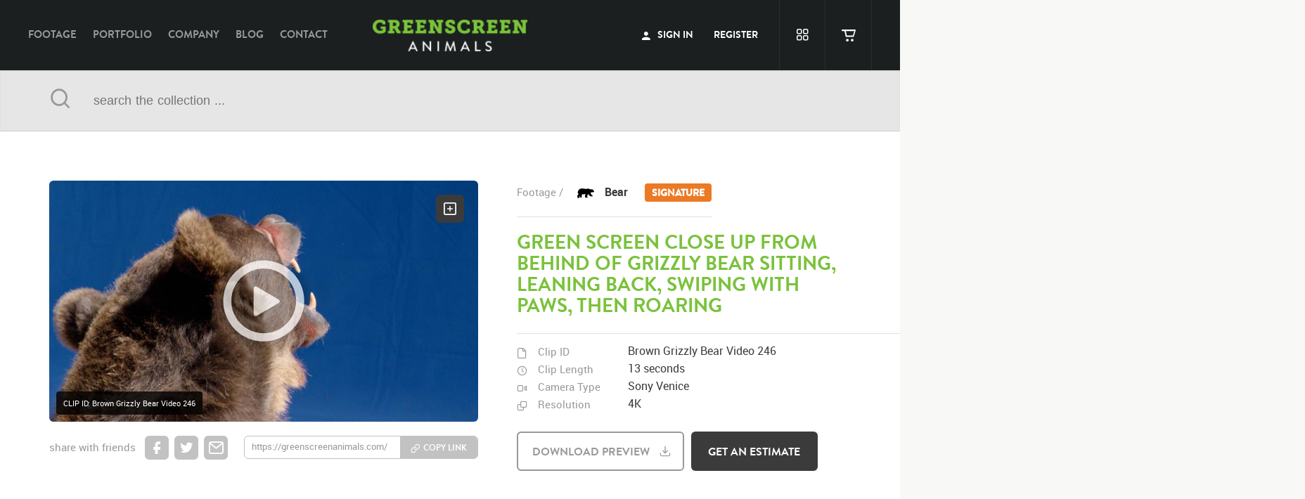

--- FILE ---
content_type: text/html; charset=UTF-8
request_url: https://greenscreenanimals.com/footage/clip/10050/f/green-screen-close-up-from-behind-of-grizzly-bear-sitting%2C-leaning-back%2C-swiping-with-paws%2C-then-roaring
body_size: 10925
content:
<!DOCTYPE html>
<html lang="en" class="no-js page-template">
<head>

	<meta name="csrf-token" content="pKEntwPi1cFCtSUqeTirQAyNKaba5LPfgCvQtO3D">
	
	<meta charset="utf-8">
	<meta http-equiv="X-UA-Compatible" content="IE=Edge">
	<meta name="viewport" content="width=device-width, initial-scale=1">
	<meta name="description" content="Download Free index_trans.close up from behind of grizzly bear sitting, leaning back, swiping with paws, then roaring - High-quality Green Screen Footage.">
	<meta name="author" content="">
	<link rel="canonical" href="https://greenscreenanimals.com/footage/clip/10050/f/green-screen-close-up-from-behind-of-grizzly-bear-sitting,-leaning-back,-swiping-with-paws,-then-roaring" />
	<link rel="publisher" href=""/>
	<meta property="og:locale" content="en_US"/>
	<meta property="og:type" content="website"/>
	<meta property="og:title" content="GreenScreen Animals"/>
	<meta property="og:description" content="Green screen index_trans.close up from behind of grizzly bear sitting, leaning back, swiping with paws, then roaring  - GreenScreen Animals"/>
	<meta property="og:url" content="https://greenscreenanimals.com/footage/clip/10050/f/green-screen-close-up-from-behind-of-grizzly-bear-sitting,-leaning-back,-swiping-with-paws,-then-roaring"/>
	<meta property="og:site_name" content="GreenScreen Animals"/>
	<meta property="fb:page_id" content="104930852870845"/>
	<meta property="og:image" content="https://d1elr7o9uze29e.cloudfront.net/Storyboard-Compressed/JPEG/thumb_dc0f8ace28.jpg"/>
	<meta name="twitter:card" content="summary"/>
	<meta name="twitter:description" content="Green screen index_trans.close up from behind of grizzly bear sitting, leaning back, swiping with paws, then roaring  - GreenScreen Animals"/>
	<meta name="twitter:title" content="GreenScreen Animals"/>
	<meta name="twitter:site" content="@gsastock"/>
	<meta name="twitter:domain" content="gsastock"/>
	<meta name="twitter:image:src" content="https://d1elr7o9uze29e.cloudfront.net/Storyboard-Compressed/JPEG/thumb_dc0f8ace28.jpg"/>
	<meta name="twitter:creator" content="@gsastock"/>
	<meta name="cf-2fa-verify" content="ca44adbb9a943de">
		
	<title>Green screen index_trans.close up from behind of grizzly bear sitting, leaning back, swiping with paws, then roaring  - GreenScreen Animals</title>
	
	<link rel="icon" href="https://greenscreenanimals.com/assets/img/common/gsa_favicon.png">
	<!--// [BEGIN] Styles //-->
	<link href="https://maxcdn.bootstrapcdn.com/bootstrap/3.3.5/css/bootstrap.min.css" rel="stylesheet">
			
	<link href="https://greenscreenanimals.com/assets/css/main.css?v=1" rel="stylesheet">
			<link href="https://dev.highness.co/projects/gsa-mobile/css/mobile.css" rel="stylesheet">
		
			<!--// [END] Styles //-->
	
	<script type="04d4ab45bf72f316bafabc66-text/javascript">
		(function(i,s,o,g,r,a,m){i['GoogleAnalyticsObject']=r;i[r]=i[r]||function(){
		(i[r].q=i[r].q||[]).push(arguments)},i[r].l=1*new Date();a=s.createElement(o),
		m=s.getElementsByTagName(o)[0];a.async=1;a.src=g;m.parentNode.insertBefore(a,m)
		})(window,document,'script','https://www.google-analytics.com/analytics.js','ga');
		
		ga('create', 'UA-69815036-1', 'auto');
		ga('send', 'pageview');
	</script>
	<script type="04d4ab45bf72f316bafabc66-text/javascript">
		(function(a,e,c,f,g,h,b,d){var k={ak:"939563839",cl:"yNDuCIepwW4Qv7aCwAM",autoreplace:"310.622.4487"};a[c]=a[c]||function(){(a[c].q=a[c].q||[]).push(arguments)};a[g]||(a[g]=k.ak);b=e.createElement(h);b.async=1;b.src="//www.gstatic.com/wcm/loader.js";d=e.getElementsByTagName(h)[0];d.parentNode.insertBefore(b,d);a[f]=function(b,d,e){a[c](2,b,k,d,null,new Date,e)};a[f]()})(window,document,"_googWcmImpl","_googWcmGet","_googWcmAk","script");
	</script>
	
	<script type="04d4ab45bf72f316bafabc66-text/javascript">(function(w,d,s,l,i){w[l]=w[l]||[];w[l].push({'gtm.start':
new Date().getTime(),event:'gtm.js'});var f=d.getElementsByTagName(s)[0],
j=d.createElement(s),dl=l!='dataLayer'?'&l='+l:'';j.async=true;j.src=
'https://www.googletagmanager.com/gtm.js?id='+i+dl;f.parentNode.insertBefore(j,f);
})(window,document,'script','dataLayer','GTM-WSFG4WN');</script>



<!--// [BEGIN] Google Ads Script //-->
<!-- Global site tag (gtag.js) - Google Analytics -->
<script async src="https://www.googletagmanager.com/gtag/js?id=G-N17D76WKTZ" type="04d4ab45bf72f316bafabc66-text/javascript"></script>
<script type="04d4ab45bf72f316bafabc66-text/javascript">
  window.dataLayer = window.dataLayer || [];
  function gtag(){dataLayer.push(arguments);}
  gtag('js', new Date());

  gtag('config', 'G-N17D76WKTZ');
</script>

<!-- Global site tag (gtag.js) - Google Analytics -->
<script async src="https://www.googletagmanager.com/gtag/js?id=UA-202957803-1" type="04d4ab45bf72f316bafabc66-text/javascript"></script>
<script type="04d4ab45bf72f316bafabc66-text/javascript">
  window.dataLayer = window.dataLayer || [];
  function gtag(){dataLayer.push(arguments);}
  gtag('js', new Date());

  gtag('config', 'UA-202957803-1');
</script>
<!--// [END] Google Ads Script //-->
	
	
</head>
<body class="web1 roboto-regular ltr is-mobile">

<noscript><iframe src="https://www.googletagmanager.com/ns.html?id=GTM-WSFG4WN" height="0" width="0" style="display:none;visibility:hidden"></iframe></noscript>
	<!--// [BEGIN] Page //-->
	<div id="page" class=" guest intro-effect-push">
		
		<!--// [BEGIN] GSA Header //-->
		<header class="full header gsa_header">
			<div class="container">
				
				<!--// [BEGIN] GSA Logo //-->
				<div class="gs_logo">
					<a href="https://greenscreenanimals.com/" class="col-lg-12 col-md-12 col-sm-12 gsa_logo">GreenScreen Animals</a>
				</div>
				<!--// [END] GSA Logo //-->
				
				<!--// [BEGIN] GSA Navigation //-->
				<nav class="col-lg-5 col-md-5 hidden-sm gsa_nav">
					<ul>
						<li><a class="hvr-underline-reveal" href="https://greenscreenanimals.com/footage">footage</a></li>
						<li><a class="hvr-underline-reveal" href="https://greenscreenanimals.com/portfolio">portfolio</a></li>
						<li><a class="hvr-underline-reveal" href="https://greenscreenanimals.com/company">company</a></li>
						<li><a class="hvr-underline-reveal" href="https://blog.greenscreenanimals.com/">blog</a></li>
						<li><a class="hvr-underline-reveal" href="https://greenscreenanimals.com/contact">contact</a></li>
					</ul>
				</nav>
				<!--// [END] GSA Navigation //-->
								
				<!--// [BEGIN] Header user //-->
				<div class="col-lg-4 col-md-5 col-sm-5 header_user">
					
										<!--// [BEGIN] GSA Connect //-->
					<nav class="col-lg-8 col-md-8 hidden-md hidden-sm gsa_connect">
						<ul>
							<li><a href="javascript:void(0)" class="hvr-underline-reveal btn-signin"><span class="icon-user"></span> sign in</a></li>
							<li><a href="https://greenscreenanimals.com/register" class="hvr-underline-reveal">register</a></li>
							<!--li><a href="https://greenscreenanimals.com/pro" class="hvr-underline-reveal">Pro</a></li!-->		 	
						</ul>
					</nav>
					<!--// [END] GSA Connect //-->
										
					<!--// [BEGIN] GSA Connect //-->
					<nav class="col-lg-4 col-md-8 righted gsa_connected">
						<ul>
							<li><a href="javascript:void(0)" class="hidden-lg my_account gs_tooltip nav-right-actuator" title="" data-placement="bottom" data-toggle="tooltip" data-original-title="My Account"></a></li>
														<li><a href="javascript:void(0)" class="btn-signin gs_tooltip my_lightbox" title="" data-placement="bottom" data-toggle="tooltip" data-original-title="my lightbox"></a></li>
														<li>
								<a href="javascript:void(0)" class="cart_btn empty gs_tooltip" title="" data-placement="bottom" data-toggle="tooltip" data-original-title="my cart" id="my_cart">
									<span class="cart_value">0</span>
									<span class="cart_icon"></span>
									<span class="cart_brd"></span>
								</a>
							</li>
						</ul>
					</nav>
					<!--// [END] GSA Connect //-->
										
				</div>
				<!--// [END] Header user //-->
				
				<div class="hidden-lg nav-left-actuator"></div>
					
			</div>
			 
		</header>
		<!--// [END] GSA Header //-->
		
		
		<nav class="nav-left">
			<ul>
				<li><a  href="https://greenscreenanimals.com/footage">Footage</a></li>
				<li><a  href="https://greenscreenanimals.com/portfolio">Portfolio</a></li>
				<li><a  href="https://greenscreenanimals.com/company">company</a></li>
				<li><a href="https://blog.greenscreenanimals.com/">blog</a></li>
				<li><a  href="https://greenscreenanimals.com/contact">contact</a></li>
			</ul>
		</nav>
		
		<nav class="nav-right">
						
			<ul>
				<li><a href="javascript:void(0)" class="btn-signin"><span class="icon-user"></span> sign in</a></li>
				<li><a href="https://greenscreenanimals.com/register" class="">register</a></li>
				<!--li><a href="https://greenscreenanimals.com/pro" class="">Pro</a></li!-->				
			</ul>
					</nav>
		
				<!--// [BEGIN] GSA Breadcrumbs //-->
	<div id="gsa_breadcrumbs" class="full">
		<div class="container">
			<div class="breadcrumbs_left">
								<p>
					<span class="icon-home"></span>
					<a href="https://greenscreenanimals.com/">home</a> / <a href="https://greenscreenanimals.com/footage">footage</a> / Green screen Close up from behind of grizzly bear sitting, leaning back, swiping with paws, then roaring				</p>
							</div>
		</div>
	</div>
	<!--// [END] GSA Breadcrumbs //-->
		
	<!--// [BEGIN] GSA Search Bar //-->
	<div class="search_bar_inner">
		<div class="container">
			<div class="col-lg-12 col-md-12 col-sm-12 search_form">
				<form action="" method="post">
					<input type="hidden" name="_token" value="pKEntwPi1cFCtSUqeTirQAyNKaba5LPfgCvQtO3D" />
					<span class="col-lg-1 col-md-1 col-sm-1 lefted icon-search search_btn"></span>
					<input name="search_terms" type="text" placeholder="search the collection ..." class="col-lg-11 col-md-11 col-sm-11 search_terms" value="" />
					<input name="search_terms_keywords" type="hidden" value="" />
				</form>
			</div>
		</div>
	</div>
	<!--// [BEGIN] GSA Search Bar //-->
	
	<!--// [BEGIN] Alert Bar //-->
	<div id="alert">
		
	</div>
	<!--// [END] Alert Bar //-->
	
	<!--// [BEGIN] Clip Pagination //-->
	<div id="clip_pagination">
				<a href="https://greenscreenanimals.com/footage/clip/10049/f/green-screen-close-up-from-behind-of-grizzly-bear-sitting%2C-leaning-back%2C-then-swiping-with-paws" id="btn_prev" class="br-bold hvr-fade">previous clip</a>
				
				<a href="https://greenscreenanimals.com/footage/clip/10051/f/green-screen-close-up-from-behind-of-grizzly-bear-eating" id="btn_next" class="br-bold hvr-fade">next clip</a>
			</div>
	<!--// [END] Clip Pagination //-->
	
	<!--// [BEGIN] GSA Main //-->
	<div id="gsa_main" class="full footage_page">
		
		<!--// [BEGIN] Clip Information //-->
		<section id="clip_information" class="full">
			<div class="container">
				
				<!--// [BEGIN] Clip Player //-->
				<div id="clip_player" class="col-lg-7 col-md-7 col-sm-12">	
					<div class="clip_video col-lg-11 col-md-11 col-sm-12">
						<video class="video-js vjs-default-skin" controls preload="none" width="inherit" height="inherit" poster="https://d1elr7o9uze29e.cloudfront.net/Storyboard-Compressed/JPEG/thumb_dc0f8ace28.jpg" data-setup='{"auto-setup":true}'>
							<source src="https://d1elr7o9uze29e.cloudfront.net/watermarked/ef0956bf8b.mp4" type='video/mp4' />
						</video>
						<div id="add_to_lightbox" class="add_footage_to_lightbox gs_tooltip radius-6" data-footageid="10050" title="" data-placement="left" data-toggle="tooltip" data-original-title="add to lightbox"></div>
						<div class="clip-id-box">CLIP ID: Brown Grizzly Bear Video 246</div>
					</div>
					
					<div class="clip_share col-lg-12 col-md-12 col-sm-12">
						<p class="col-lg-3 col-md-3 col-sm-12">share with friends</p>
						<a href="https://greenscreenanimals.com/footage/clip/10050/f/green-screen-close-up-from-behind-of-grizzly-bear-sitting%2C-leaning-back%2C-swiping-with-paws%2C-then-roaring" class="fb_share gs_tooltip share_link" title="" data-placement="bottom" data-toggle="tooltip" data-original-title="share via facebook"></a>
						<a href="https://greenscreenanimals.com/footage/clip/10050/f/green-screen-close-up-from-behind-of-grizzly-bear-sitting%2C-leaning-back%2C-swiping-with-paws%2C-then-roaring" class="tw_share gs_tooltip share_link" title="" data-placement="bottom" data-toggle="tooltip" data-original-title="share via twitter"></a>
						<a href="/cdn-cgi/l/email-protection#[base64]" class="email_share gs_tooltip share_link" title="" data-placement="bottom" data-toggle="tooltip" data-original-title="share via email"></a>
						<div class="col-lg-6 col-md-5 col-sm-6 copy_link_form gs_tooltip radius-6" title="" data-placement="bottom" data-toggle="tooltip" data-original-title="Copy Link">
							<form id="form_copyl" class="form_group" action="javascript:void(0)">
								<input type="hidden" name="_token" value="pKEntwPi1cFCtSUqeTirQAyNKaba5LPfgCvQtO3D" />
								<input id="link_field" type="text" class="col-lg-7 col-md-7 col-sm-7" value="https://greenscreenanimals.com/footage/clip/10050/f/green-screen-close-up-from-behind-of-grizzly-bear-sitting%2C-leaning-back%2C-swiping-with-paws%2C-then-roaring" />
								<button id="copy_btn" data-clipboard-text="https://greenscreenanimals.com/footage/clip/10050/f/green-screen-close-up-from-behind-of-grizzly-bear-sitting%2C-leaning-back%2C-swiping-with-paws%2C-then-roaring" class="br-bold col-lg-4 col-md-4 col-sm-4 righted hvr-fade hvr-icon-forward">copy link</button>
							</form>
							<div id="alert_subscribe"></div>
						</div>
					</div>
				</div>
				<!--// [END] Clip Player //-->
				
				<!--// [BEGIN] Clip Details //-->
				<div id="clip_details" class="col-lg-5 col-md-5 col-sm-12">
					<h4 class="roboto-bold col-lg-8 col-md-8 col-sm-5">
						<span class="animal_img">
							<p><a href="https://greenscreenanimals.com/footage" class="roboto-regular">footage /</a></p>
							<img src="https://d1elr7o9uze29e.cloudfront.net/animals/babdd62d06.svg" width="auto" height="auto" alt="" />
						</span>
						<a href="https://greenscreenanimals.com/footage/clips/6/bear" class="roboto-bold">
							Bear															<span class="animal_signature">signature</span>
													</a>
					</h4>
					<h1 class="col-lg-12 col-md-12 col-sm-12 br-bold">Green screen Close up from behind of grizzly bear sitting, leaning back, swiping with paws, then roaring</h1>
					<span class="clip_sep"></span>
					<div id="tech_details" class="col-lg-12 col-md-12 col-sm-12">
						<div class="tech_details_item reference col-lg-12 col-md-12 col-sm-12">
							<h3 class="col-lg-4 col-md-5 col-sm-3">Clip ID</h3>
							<p class="col-lg-8 col-md-7 col-sm-9">Brown Grizzly Bear Video 246</p>
						</div>
						<div class="tech_details_item clip_lenght col-lg-12 col-md-12 col-sm-12">
							<h3 class="col-lg-4 col-md-5 col-sm-3">clip length</h3>
							<p class="col-lg-8 col-md-7 col-sm-9">13 seconds</p>
						</div>
						<div class="tech_details_item camera_type col-lg-12 col-md-12 col-sm-12">
							<h3 class="col-lg-4 col-md-5 col-sm-3">camera type</h3>
							<p class="col-lg-8 col-md-7 col-sm-9">
							Sony Venice							</p>
						</div>
						<div class="tech_details_item resolution col-lg-12 col-md-12 col-sm-12">
							<h3 class="col-lg-4 col-md-5 col-sm-3">resolution</h3>
							<p class="col-lg-8 col-md-7 col-sm-9">
																	4K 															</p>
						</div>
						
					</div>
										<a id="free_sample_btn" href="javascript:void(0)" class="br-bold radius-6 gsa-btn bordered-btn col-lg-6 col-md-6 col-sm-4 br-bold hvr-icon-down free_sample_btn">download preview</a>
										<a id="get_estimate_btn" href="javascript:void(0)" data-footageid="10050" class="radius-6 col-lg-5 col-md-5 col-sm-4 br-bold gsa-btn black-btn get_estimate_btn">get an estimate</a> 
					
				</div>
				<!--// [END] Clip Details //-->
				
			</div>
		</section>
		<!--// [END] Clip Information //-->
		
		<!--// [BEGIN] Clip Extra //-->
		<section id="clip_extra" class="full">
			<div class="container">
				
				<a href="javascript:void(0)" id="see_all" class="col-lg-2 col-md-4 col-sm-4 hvr-fade scroll_down"></a>
				<a href="javascript:void(0)" id="collapse_all" class="col-lg-2 col-md-4 col-sm-4 hvr-fade scroll_down"></a>
				
				<!--// [BEGIN] Clip StoryBoard //-->
				<div id="clip_storyboard" class="col-lg-7 col-md-7 col-sm-12 on-scroll">	
					<div class="col-lg-11 col-md-11 col-sm-12">
						 
						<h3 class="br-bold">storyboard</h3>
						<h4>Browse main sequences of this video clip</h4>
						 
						<div id="storyboard_list">
																						<div class="col-lg-4 col-md-4 col-sm-4">
									 <article class="clip_storyboard_pic col-lg-11 col-md-11 col-sm-11">
										<!--<a class="example-image-link" href="https://d1elr7o9uze29e.cloudfront.net/Storyboard-Compressed/JPEG/thumb_ef0956bf8b_0.jpg" data-lightbox="example-set" data-title="">-->
											<img class="example-image" width="auto" height="auto" alt="" src="https://d1elr7o9uze29e.cloudfront.net/Storyboard-Compressed/JPEG/thumb_ef0956bf8b_0.jpg" />
											<!--<div class="view_image" title="View Image"></div>-->
										<!--</a>-->
									 </article>
								 </div>
															<div class="col-lg-4 col-md-4 col-sm-4">
									 <article class="clip_storyboard_pic col-lg-11 col-md-11 col-sm-11">
										<!--<a class="example-image-link" href="https://d1elr7o9uze29e.cloudfront.net/Storyboard-Compressed/JPEG/thumb_ef0956bf8b_1.jpg" data-lightbox="example-set" data-title="">-->
											<img class="example-image" width="auto" height="auto" alt="" src="https://d1elr7o9uze29e.cloudfront.net/Storyboard-Compressed/JPEG/thumb_ef0956bf8b_1.jpg" />
											<!--<div class="view_image" title="View Image"></div>-->
										<!--</a>-->
									 </article>
								 </div>
															<div class="col-lg-4 col-md-4 col-sm-4">
									 <article class="clip_storyboard_pic col-lg-11 col-md-11 col-sm-11">
										<!--<a class="example-image-link" href="https://d1elr7o9uze29e.cloudfront.net/Storyboard-Compressed/JPEG/thumb_ef0956bf8b_3.jpg" data-lightbox="example-set" data-title="">-->
											<img class="example-image" width="auto" height="auto" alt="" src="https://d1elr7o9uze29e.cloudfront.net/Storyboard-Compressed/JPEG/thumb_ef0956bf8b_3.jpg" />
											<!--<div class="view_image" title="View Image"></div>-->
										<!--</a>-->
									 </article>
								 </div>
															<div class="col-lg-4 col-md-4 col-sm-4">
									 <article class="clip_storyboard_pic col-lg-11 col-md-11 col-sm-11">
										<!--<a class="example-image-link" href="https://d1elr7o9uze29e.cloudfront.net/Storyboard-Compressed/JPEG/thumb_ef0956bf8b_4.jpg" data-lightbox="example-set" data-title="">-->
											<img class="example-image" width="auto" height="auto" alt="" src="https://d1elr7o9uze29e.cloudfront.net/Storyboard-Compressed/JPEG/thumb_ef0956bf8b_4.jpg" />
											<!--<div class="view_image" title="View Image"></div>-->
										<!--</a>-->
									 </article>
								 </div>
															<div class="col-lg-4 col-md-4 col-sm-4">
									 <article class="clip_storyboard_pic col-lg-11 col-md-11 col-sm-11">
										<!--<a class="example-image-link" href="https://d1elr7o9uze29e.cloudfront.net/Storyboard-Compressed/JPEG/thumb_ef0956bf8b_5.jpg" data-lightbox="example-set" data-title="">-->
											<img class="example-image" width="auto" height="auto" alt="" src="https://d1elr7o9uze29e.cloudfront.net/Storyboard-Compressed/JPEG/thumb_ef0956bf8b_5.jpg" />
											<!--<div class="view_image" title="View Image"></div>-->
										<!--</a>-->
									 </article>
								 </div>
															<div class="col-lg-4 col-md-4 col-sm-4">
									 <article class="clip_storyboard_pic col-lg-11 col-md-11 col-sm-11">
										<!--<a class="example-image-link" href="https://d1elr7o9uze29e.cloudfront.net/Storyboard-Compressed/JPEG/thumb_ef0956bf8b_6.jpg" data-lightbox="example-set" data-title="">-->
											<img class="example-image" width="auto" height="auto" alt="" src="https://d1elr7o9uze29e.cloudfront.net/Storyboard-Compressed/JPEG/thumb_ef0956bf8b_6.jpg" />
											<!--<div class="view_image" title="View Image"></div>-->
										<!--</a>-->
									 </article>
								 </div>
															<div class="col-lg-4 col-md-4 col-sm-4">
									 <article class="clip_storyboard_pic col-lg-11 col-md-11 col-sm-11">
										<!--<a class="example-image-link" href="https://d1elr7o9uze29e.cloudfront.net/Storyboard-Compressed/JPEG/thumb_ef0956bf8b_8.jpg" data-lightbox="example-set" data-title="">-->
											<img class="example-image" width="auto" height="auto" alt="" src="https://d1elr7o9uze29e.cloudfront.net/Storyboard-Compressed/JPEG/thumb_ef0956bf8b_8.jpg" />
											<!--<div class="view_image" title="View Image"></div>-->
										<!--</a>-->
									 </article>
								 </div>
															<div class="col-lg-4 col-md-4 col-sm-4">
									 <article class="clip_storyboard_pic col-lg-11 col-md-11 col-sm-11">
										<!--<a class="example-image-link" href="https://d1elr7o9uze29e.cloudfront.net/Storyboard-Compressed/JPEG/thumb_ef0956bf8b_9.jpg" data-lightbox="example-set" data-title="">-->
											<img class="example-image" width="auto" height="auto" alt="" src="https://d1elr7o9uze29e.cloudfront.net/Storyboard-Compressed/JPEG/thumb_ef0956bf8b_9.jpg" />
											<!--<div class="view_image" title="View Image"></div>-->
										<!--</a>-->
									 </article>
								 </div>
															<div class="col-lg-4 col-md-4 col-sm-4">
									 <article class="clip_storyboard_pic col-lg-11 col-md-11 col-sm-11">
										<!--<a class="example-image-link" href="https://d1elr7o9uze29e.cloudfront.net/Storyboard-Compressed/JPEG/thumb_ef0956bf8b_10.jpg" data-lightbox="example-set" data-title="">-->
											<img class="example-image" width="auto" height="auto" alt="" src="https://d1elr7o9uze29e.cloudfront.net/Storyboard-Compressed/JPEG/thumb_ef0956bf8b_10.jpg" />
											<!--<div class="view_image" title="View Image"></div>-->
										<!--</a>-->
									 </article>
								 </div>
															<div class="col-lg-4 col-md-4 col-sm-4">
									 <article class="clip_storyboard_pic col-lg-11 col-md-11 col-sm-11">
										<!--<a class="example-image-link" href="https://d1elr7o9uze29e.cloudfront.net/Storyboard-Compressed/JPEG/thumb_ef0956bf8b_12.jpg" data-lightbox="example-set" data-title="">-->
											<img class="example-image" width="auto" height="auto" alt="" src="https://d1elr7o9uze29e.cloudfront.net/Storyboard-Compressed/JPEG/thumb_ef0956bf8b_12.jpg" />
											<!--<div class="view_image" title="View Image"></div>-->
										<!--</a>-->
									 </article>
								 </div>
															<div class="col-lg-4 col-md-4 col-sm-4">
									 <article class="clip_storyboard_pic col-lg-11 col-md-11 col-sm-11">
										<!--<a class="example-image-link" href="https://d1elr7o9uze29e.cloudfront.net/Storyboard-Compressed/JPEG/thumb_dc0f8ace28.jpg" data-lightbox="example-set" data-title="">-->
											<img class="example-image" width="auto" height="auto" alt="" src="https://d1elr7o9uze29e.cloudfront.net/Storyboard-Compressed/JPEG/thumb_dc0f8ace28.jpg" />
											<!--<div class="view_image" title="View Image"></div>-->
										<!--</a>-->
									 </article>
								 </div>
													 </div>
						 
					</div>
				</div>
				<!--// [END] Clip StoryBoard  //-->
				
				<!--// [BEGIN] Clip Keywords //-->
				<div id="clip_keywords" class="col-lg-5 col-md-5 col-sm-12 on-scroll">
					<h3 class="br-bold">keywords</h3>
					<h4>List of the related keywords</h4>
					
					<ul class="clip_keywords_list col-lg-11 col-md-11 col-sm-12">
												<li><a href="https://greenscreenanimals.com/search/Ursus%20Arctos%20Horribilis">Ursus Arctos Horribilis</a></li>
												<li><a href="https://greenscreenanimals.com/search/Mammal">Mammal</a></li>
												<li><a href="https://greenscreenanimals.com/search/Brown%20Bear">Brown Bear</a></li>
												<li><a href="https://greenscreenanimals.com/search/Bears">Bears</a></li>
												<li><a href="https://greenscreenanimals.com/search/Bear">Bear</a></li>
												<li><a href="https://greenscreenanimals.com/search/Grizzly">Grizzly</a></li>
												<li><a href="https://greenscreenanimals.com/search/Grizzly%20Bear">Grizzly Bear</a></li>
												<li><a href="https://greenscreenanimals.com/search/North%20American">North American</a></li>
												<li><a href="https://greenscreenanimals.com/search/North%20America">North America</a></li>
												<li><a href="https://greenscreenanimals.com/search/Large%20Mammals">Large Mammals</a></li>
												<li><a href="https://greenscreenanimals.com/search/Brown">Brown</a></li>
												<li><a href="https://greenscreenanimals.com/search/Rights%20Managed">Rights Managed</a></li>
												<li><a href="https://greenscreenanimals.com/search/Stock%20Footage">Stock Footage</a></li>
												<li><a href="https://greenscreenanimals.com/search/Video">Video</a></li>
												<li><a href="https://greenscreenanimals.com/search/Clips">Clips</a></li>
												<li><a href="https://greenscreenanimals.com/search/Animals">Animals</a></li>
												<li><a href="https://greenscreenanimals.com/search/Domestic">Domestic</a></li>
												<li><a href="https://greenscreenanimals.com/search/Exotic">Exotic</a></li>
												<li><a href="https://greenscreenanimals.com/search/Wild">Wild</a></li>
												<li><a href="https://greenscreenanimals.com/search/Nature">Nature</a></li>
												<li><a href="https://greenscreenanimals.com/search/Motion">Motion</a></li>
												<li><a href="https://greenscreenanimals.com/search/Library">Library</a></li>
												<li><a href="https://greenscreenanimals.com/search/High%20Definition">High Definition</a></li>
												<li><a href="https://greenscreenanimals.com/search/HD">HD</a></li>
												<li><a href="https://greenscreenanimals.com/search/4K">4K</a></li>
												<li><a href="https://greenscreenanimals.com/search/Sony">Sony</a></li>
												<li><a href="https://greenscreenanimals.com/search/Sony%20Venice">Sony Venice</a></li>
												<li><a href="https://greenscreenanimals.com/search/Venice">Venice</a></li>
												<li><a href="https://greenscreenanimals.com/search/Blue%20Screen">Blue Screen</a></li>
												<li><a href="https://greenscreenanimals.com/search/Compositing">Compositing</a></li>
												<li><a href="https://greenscreenanimals.com/search/Chroma%20Key">Chroma Key</a></li>
												<li><a href="https://greenscreenanimals.com/search/Visual%20Effects">Visual Effects</a></li>
												<li><a href="https://greenscreenanimals.com/search/Story%20Boards">Story Boards</a></li>
												<li><a href="https://greenscreenanimals.com/search/Ultimatte">Ultimatte</a></li>
												<li><a href="https://greenscreenanimals.com/search/Grizzlybearvideo">Grizzlybearvideo</a></li>
												<li><a href="https://greenscreenanimals.com/search/After%20Effects">After Effects</a></li>
												<li><a href="https://greenscreenanimals.com/search/Stills">Stills</a></li>
												<li><a href="https://greenscreenanimals.com/search/Images">Images</a></li>
												<li><a href="https://greenscreenanimals.com/search/Zoo">Zoo</a></li>
												<li><a href="https://greenscreenanimals.com/search/Matte">Matte</a></li>
												<li><a href="https://greenscreenanimals.com/search/Alpha%20Channel">Alpha Channel</a></li>
												<li><a href="https://greenscreenanimals.com/search/Wildlife">Wildlife</a></li>
												<li><a href="https://greenscreenanimals.com/search/Live%20Action">Live Action</a></li>
												<li><a href="https://greenscreenanimals.com/search/Campsite">Campsite</a></li>
												<li><a href="https://greenscreenanimals.com/search/Camp">Camp</a></li>
												<li><a href="https://greenscreenanimals.com/search/Close%20Up">Close Up</a></li>
												<li><a href="https://greenscreenanimals.com/search/Close">Close</a></li>
												<li><a href="https://greenscreenanimals.com/search/Standing">Standing</a></li>
												<li><a href="https://greenscreenanimals.com/search/Stand">Stand</a></li>
												<li><a href="https://greenscreenanimals.com/search/Stands">Stands</a></li>
												<li><a href="https://greenscreenanimals.com/search/Look">Look</a></li>
												<li><a href="https://greenscreenanimals.com/search/Looking">Looking</a></li>
												<li><a href="https://greenscreenanimals.com/search/Around">Around</a></li>
												<li><a href="https://greenscreenanimals.com/search/From%20behind">From behind</a></li>
												<li><a href="https://greenscreenanimals.com/search/Behind">Behind</a></li>
												<li><a href="https://greenscreenanimals.com/search/Over%20the%20shoulder">Over the shoulder</a></li>
												<li><a href="https://greenscreenanimals.com/search/Swipe">Swipe</a></li>
												<li><a href="https://greenscreenanimals.com/search/Swiping">Swiping</a></li>
												<li><a href="https://greenscreenanimals.com/search/Arm">Arm</a></li>
												<li><a href="https://greenscreenanimals.com/search/Paw">Paw</a></li>
												<li><a href="https://greenscreenanimals.com/search/Arms">Arms</a></li>
												<li><a href="https://greenscreenanimals.com/search/Paws">Paws</a></li>
												<li><a href="https://greenscreenanimals.com/search/Roar">Roar</a></li>
												<li><a href="https://greenscreenanimals.com/search/Roars">Roars</a></li>
												<li><a href="https://greenscreenanimals.com/search/Roaring">Roaring</a></li>
											</ul>
				</div>
				<!--// [END] Clip Keywords //-->
				
			</div>
		</section>
		<!--// [END] Clip Extra //-->
		
		<!--// [BEGIN] Clips Related //-->
		<section id="clips_related" class="full">
			<div class="container on-scroll">
				
				<section class="col-lg-12 col-md-12 col-sm-12" id="gs_tabs">
					<div class="tabs tabs-style-linemove">
						<nav class="col-lg-12 col-md-12 col-sm-12">
							<ul class="roboto-regular">
								<li class="tab-current"><a href="#similar_clips_tab"><span>similar clips</span></a></li>
								<li class=""><a href="#best_sellers_tab"><span>best sellers</span></a></li>
								<li class=""><a href="#most_popular_tab"><span>most popular</span></a></li>
							</ul>
						</nav>
						
						<div class="content-wrap col-lg-12 col-md-12 col-sm-12">
							<!--// [BEGIN] Similar Clips //-->
							<section id="similar_clips_tab" class="content-current">
								<ul id="similar_clips_slider">
																		<li class="col-lg-3 col-md-4 col-sm-4">
										<article class="footage_item col-lg-12 col-md-12 col-sm-12">
											<a href="https://greenscreenanimals.com/footage/clip/10049/f/green-screen-close-up-from-behind-of-grizzly-bear-sitting%2C-leaning-back%2C-then-swiping-with-paws">
												<div class="footage_video col-lg-12 col-md-12 col-sm-12">
													<video class="video-js vjs-default-skin" preload="none" width="inherit" height="inherit" poster="https://d1elr7o9uze29e.cloudfront.net/Storyboard-Compressed/JPEG/thumb_0e7b1429d4.jpg" data-setup='{"auto-setup":true}'>
														<source src="https://d1elr7o9uze29e.cloudfront.net/watermarked/d97a990d98.mp4" type='video/mp4' />
													</video>
													<div class="clip_cta">
														<span class="add_footage_to_lightbox gs_tooltip" title="" data-placement="top" data-toggle="tooltip" data-original-title="add to lightbox" data-footageid="10049"></span>
														<span class="get_estimate_btn gs_tooltip" title="" data-placement="top" data-toggle="tooltip" data-original-title="Get an estimate" data-footageid="10049"></span>
														<span class="similar_clip_btn gs_tooltip" title="" data-placement="top" data-toggle="tooltip" data-original-title="Similar clips" data-footageid="10049"></span>
													</div>
												</div>
												<span class="clip-id col-lg-11 col-md-11 col-sm-11 br-bold">Clip ID</span>
												<h4 class="item_footage_caption br-bold">Brown Grizzly Bear Video 245</h4>
												<h3 class="item_footage_name">Green screen close up from behind of grizzly bear sitting, leaning back, then swiping with paws</h3>
												<p class="item_footage_description">Bear</p>
											</a>
										</article>
									</li>
																		<li class="col-lg-3 col-md-4 col-sm-4">
										<article class="footage_item col-lg-12 col-md-12 col-sm-12">
											<a href="https://greenscreenanimals.com/footage/clip/10058/f/green-screen-close-up-from-behind-of-grizzly-bear-roaring">
												<div class="footage_video col-lg-12 col-md-12 col-sm-12">
													<video class="video-js vjs-default-skin" preload="none" width="inherit" height="inherit" poster="https://d1elr7o9uze29e.cloudfront.net/Storyboard-Compressed/JPEG/thumb_92f32dbede.jpg" data-setup='{"auto-setup":true}'>
														<source src="https://d1elr7o9uze29e.cloudfront.net/watermarked/766f0b1866.mp4" type='video/mp4' />
													</video>
													<div class="clip_cta">
														<span class="add_footage_to_lightbox gs_tooltip" title="" data-placement="top" data-toggle="tooltip" data-original-title="add to lightbox" data-footageid="10058"></span>
														<span class="get_estimate_btn gs_tooltip" title="" data-placement="top" data-toggle="tooltip" data-original-title="Get an estimate" data-footageid="10058"></span>
														<span class="similar_clip_btn gs_tooltip" title="" data-placement="top" data-toggle="tooltip" data-original-title="Similar clips" data-footageid="10058"></span>
													</div>
												</div>
												<span class="clip-id col-lg-11 col-md-11 col-sm-11 br-bold">Clip ID</span>
												<h4 class="item_footage_caption br-bold">Brown Grizzly Bear Video 254</h4>
												<h3 class="item_footage_name">Green screen close up from behind of grizzly bear roaring</h3>
												<p class="item_footage_description">Bear</p>
											</a>
										</article>
									</li>
																		<li class="col-lg-3 col-md-4 col-sm-4">
										<article class="footage_item col-lg-12 col-md-12 col-sm-12">
											<a href="https://greenscreenanimals.com/footage/clip/10060/f/green-screen-close-up-from-behind-of-grizzly-bear-roaring-and-shaking-it%27s-head">
												<div class="footage_video col-lg-12 col-md-12 col-sm-12">
													<video class="video-js vjs-default-skin" preload="none" width="inherit" height="inherit" poster="https://d1elr7o9uze29e.cloudfront.net/Storyboard-Compressed/JPEG/thumb_a8334856a1.jpg" data-setup='{"auto-setup":true}'>
														<source src="https://d1elr7o9uze29e.cloudfront.net/watermarked/4269990d00.mp4" type='video/mp4' />
													</video>
													<div class="clip_cta">
														<span class="add_footage_to_lightbox gs_tooltip" title="" data-placement="top" data-toggle="tooltip" data-original-title="add to lightbox" data-footageid="10060"></span>
														<span class="get_estimate_btn gs_tooltip" title="" data-placement="top" data-toggle="tooltip" data-original-title="Get an estimate" data-footageid="10060"></span>
														<span class="similar_clip_btn gs_tooltip" title="" data-placement="top" data-toggle="tooltip" data-original-title="Similar clips" data-footageid="10060"></span>
													</div>
												</div>
												<span class="clip-id col-lg-11 col-md-11 col-sm-11 br-bold">Clip ID</span>
												<h4 class="item_footage_caption br-bold">Brown Grizzly Bear Video 256</h4>
												<h3 class="item_footage_name">Green screen close up from behind of grizzly bear roaring and shaking it's head</h3>
												<p class="item_footage_description">Bear</p>
											</a>
										</article>
									</li>
																		<li class="col-lg-3 col-md-4 col-sm-4">
										<article class="footage_item col-lg-12 col-md-12 col-sm-12">
											<a href="https://greenscreenanimals.com/footage/clip/10064/f/green-screen-close-up-from-the-side-of-grizzly-bear-roaring-and-shaking-it%27s-head">
												<div class="footage_video col-lg-12 col-md-12 col-sm-12">
													<video class="video-js vjs-default-skin" preload="none" width="inherit" height="inherit" poster="https://d1elr7o9uze29e.cloudfront.net/Storyboard-Compressed/JPEG/thumb_c4fd06a6b6.jpg" data-setup='{"auto-setup":true}'>
														<source src="https://d1elr7o9uze29e.cloudfront.net/watermarked/3d05e21105.mp4" type='video/mp4' />
													</video>
													<div class="clip_cta">
														<span class="add_footage_to_lightbox gs_tooltip" title="" data-placement="top" data-toggle="tooltip" data-original-title="add to lightbox" data-footageid="10064"></span>
														<span class="get_estimate_btn gs_tooltip" title="" data-placement="top" data-toggle="tooltip" data-original-title="Get an estimate" data-footageid="10064"></span>
														<span class="similar_clip_btn gs_tooltip" title="" data-placement="top" data-toggle="tooltip" data-original-title="Similar clips" data-footageid="10064"></span>
													</div>
												</div>
												<span class="clip-id col-lg-11 col-md-11 col-sm-11 br-bold">Clip ID</span>
												<h4 class="item_footage_caption br-bold">Brown Grizzly Bear Video 260</h4>
												<h3 class="item_footage_name">Green screen close up from the side of grizzly bear roaring and shaking it's head</h3>
												<p class="item_footage_description">Bear</p>
											</a>
										</article>
									</li>
																		<li class="col-lg-3 col-md-4 col-sm-4">
										<article class="footage_item col-lg-12 col-md-12 col-sm-12">
											<a href="https://greenscreenanimals.com/footage/clip/10065/f/green-screen-close-up-from-the-side-of-grizzly-bear-roaring">
												<div class="footage_video col-lg-12 col-md-12 col-sm-12">
													<video class="video-js vjs-default-skin" preload="none" width="inherit" height="inherit" poster="https://d1elr7o9uze29e.cloudfront.net/Storyboard-Compressed/JPEG/thumb_c902b62ae7.jpg" data-setup='{"auto-setup":true}'>
														<source src="https://d1elr7o9uze29e.cloudfront.net/watermarked/ee258ab498.mp4" type='video/mp4' />
													</video>
													<div class="clip_cta">
														<span class="add_footage_to_lightbox gs_tooltip" title="" data-placement="top" data-toggle="tooltip" data-original-title="add to lightbox" data-footageid="10065"></span>
														<span class="get_estimate_btn gs_tooltip" title="" data-placement="top" data-toggle="tooltip" data-original-title="Get an estimate" data-footageid="10065"></span>
														<span class="similar_clip_btn gs_tooltip" title="" data-placement="top" data-toggle="tooltip" data-original-title="Similar clips" data-footageid="10065"></span>
													</div>
												</div>
												<span class="clip-id col-lg-11 col-md-11 col-sm-11 br-bold">Clip ID</span>
												<h4 class="item_footage_caption br-bold">Brown Grizzly Bear Video 261</h4>
												<h3 class="item_footage_name">Green screen close up from the side of grizzly bear roaring</h3>
												<p class="item_footage_description">Bear</p>
											</a>
										</article>
									</li>
																		<li class="col-lg-3 col-md-4 col-sm-4">
										<article class="footage_item col-lg-12 col-md-12 col-sm-12">
											<a href="https://greenscreenanimals.com/footage/clip/10066/f/green-screen-close-up-from-the-side-of-grizzly-bear-roaring">
												<div class="footage_video col-lg-12 col-md-12 col-sm-12">
													<video class="video-js vjs-default-skin" preload="none" width="inherit" height="inherit" poster="https://d1elr7o9uze29e.cloudfront.net/Storyboard-Compressed/JPEG/thumb_6b45a2e112.jpg" data-setup='{"auto-setup":true}'>
														<source src="https://d1elr7o9uze29e.cloudfront.net/watermarked/b5ccbd620d.mp4" type='video/mp4' />
													</video>
													<div class="clip_cta">
														<span class="add_footage_to_lightbox gs_tooltip" title="" data-placement="top" data-toggle="tooltip" data-original-title="add to lightbox" data-footageid="10066"></span>
														<span class="get_estimate_btn gs_tooltip" title="" data-placement="top" data-toggle="tooltip" data-original-title="Get an estimate" data-footageid="10066"></span>
														<span class="similar_clip_btn gs_tooltip" title="" data-placement="top" data-toggle="tooltip" data-original-title="Similar clips" data-footageid="10066"></span>
													</div>
												</div>
												<span class="clip-id col-lg-11 col-md-11 col-sm-11 br-bold">Clip ID</span>
												<h4 class="item_footage_caption br-bold">Brown Grizzly Bear Video 262</h4>
												<h3 class="item_footage_name">Green screen close up from the side of grizzly bear roaring</h3>
												<p class="item_footage_description">Bear</p>
											</a>
										</article>
									</li>
																		<li class="col-lg-3 col-md-4 col-sm-4">
										<article class="footage_item col-lg-12 col-md-12 col-sm-12">
											<a href="https://greenscreenanimals.com/footage/clip/10086/f/green-screen-close-up-from-behind-of-grizzly-bear-roaring-and-looking-around">
												<div class="footage_video col-lg-12 col-md-12 col-sm-12">
													<video class="video-js vjs-default-skin" preload="none" width="inherit" height="inherit" poster="https://d1elr7o9uze29e.cloudfront.net/Storyboard-Compressed/JPEG/thumb_a2b299823b.jpg" data-setup='{"auto-setup":true}'>
														<source src="https://d1elr7o9uze29e.cloudfront.net/watermarked/dba95baeb0.mp4" type='video/mp4' />
													</video>
													<div class="clip_cta">
														<span class="add_footage_to_lightbox gs_tooltip" title="" data-placement="top" data-toggle="tooltip" data-original-title="add to lightbox" data-footageid="10086"></span>
														<span class="get_estimate_btn gs_tooltip" title="" data-placement="top" data-toggle="tooltip" data-original-title="Get an estimate" data-footageid="10086"></span>
														<span class="similar_clip_btn gs_tooltip" title="" data-placement="top" data-toggle="tooltip" data-original-title="Similar clips" data-footageid="10086"></span>
													</div>
												</div>
												<span class="clip-id col-lg-11 col-md-11 col-sm-11 br-bold">Clip ID</span>
												<h4 class="item_footage_caption br-bold">Brown Grizzly Bear Video 282</h4>
												<h3 class="item_footage_name">Green screen close up from behind of grizzly bear roaring and looking around</h3>
												<p class="item_footage_description">Bear</p>
											</a>
										</article>
									</li>
																		<li class="col-lg-3 col-md-4 col-sm-4">
										<article class="footage_item col-lg-12 col-md-12 col-sm-12">
											<a href="https://greenscreenanimals.com/footage/clip/10088/f/green-screen-close-up-from-behind-of-grizzly-bear-shaking-head%2C-bouncing%2C-and-roaring">
												<div class="footage_video col-lg-12 col-md-12 col-sm-12">
													<video class="video-js vjs-default-skin" preload="none" width="inherit" height="inherit" poster="https://d1elr7o9uze29e.cloudfront.net/Storyboard-Compressed/JPEG/thumb_1bb015af9c.jpg" data-setup='{"auto-setup":true}'>
														<source src="https://d1elr7o9uze29e.cloudfront.net/watermarked/d56fc667c9.mp4" type='video/mp4' />
													</video>
													<div class="clip_cta">
														<span class="add_footage_to_lightbox gs_tooltip" title="" data-placement="top" data-toggle="tooltip" data-original-title="add to lightbox" data-footageid="10088"></span>
														<span class="get_estimate_btn gs_tooltip" title="" data-placement="top" data-toggle="tooltip" data-original-title="Get an estimate" data-footageid="10088"></span>
														<span class="similar_clip_btn gs_tooltip" title="" data-placement="top" data-toggle="tooltip" data-original-title="Similar clips" data-footageid="10088"></span>
													</div>
												</div>
												<span class="clip-id col-lg-11 col-md-11 col-sm-11 br-bold">Clip ID</span>
												<h4 class="item_footage_caption br-bold">Brown Grizzly Bear Video 284</h4>
												<h3 class="item_footage_name">Green screen close up from behind of grizzly bear shaking head, bouncing, and roaring</h3>
												<p class="item_footage_description">Bear</p>
											</a>
										</article>
									</li>
																		<li class="col-lg-3 col-md-4 col-sm-4">
										<article class="footage_item col-lg-12 col-md-12 col-sm-12">
											<a href="https://greenscreenanimals.com/footage/clip/10092/f/green-screen-close-up-from-the-side-of-grizzly-bear-roaring-and-shaking-it%27s-head">
												<div class="footage_video col-lg-12 col-md-12 col-sm-12">
													<video class="video-js vjs-default-skin" preload="none" width="inherit" height="inherit" poster="https://d1elr7o9uze29e.cloudfront.net/Storyboard-Compressed/JPEG/thumb_3ed790565d.jpg" data-setup='{"auto-setup":true}'>
														<source src="https://d1elr7o9uze29e.cloudfront.net/watermarked/ba47520cb5.mp4" type='video/mp4' />
													</video>
													<div class="clip_cta">
														<span class="add_footage_to_lightbox gs_tooltip" title="" data-placement="top" data-toggle="tooltip" data-original-title="add to lightbox" data-footageid="10092"></span>
														<span class="get_estimate_btn gs_tooltip" title="" data-placement="top" data-toggle="tooltip" data-original-title="Get an estimate" data-footageid="10092"></span>
														<span class="similar_clip_btn gs_tooltip" title="" data-placement="top" data-toggle="tooltip" data-original-title="Similar clips" data-footageid="10092"></span>
													</div>
												</div>
												<span class="clip-id col-lg-11 col-md-11 col-sm-11 br-bold">Clip ID</span>
												<h4 class="item_footage_caption br-bold">Brown Grizzly Bear Video 288</h4>
												<h3 class="item_footage_name">Green screen close up from the side of grizzly bear roaring and shaking it's head</h3>
												<p class="item_footage_description">Bear</p>
											</a>
										</article>
									</li>
																	</ul>
							</section>
							<!--// [END] Similar Clips //-->
							
							<!--// [BEGIN] Best Sellers //-->
							<section id="best_sellers_tab" class="col-lg-12 col-md-12 col-sm-12">
								<ul id="best_sellers_slider">
																	</ul>
							</section>
							<!--// [END] Best Sellers //-->
							
							<!--// [BEGIN] Most Popular //-->
							<section id="most_popular_tab" class="col-lg-12 col-md-12 col-sm-12">
								<ul id="most_popular_slider">
																	</ul>
							</section>
							<!--// [END] Most Popular //-->
							
						</div>
					</div>
				</section>	
			
			</div>
		</section>
		<!--// [END] Clips Related //-->
		
	</div>
	<!--// [END] GSA Main //-->
	
		<!--// [BEGIN] Download Preview //-->
	<div class="cd-user-modal-download">
		<div class="cd-user-modal-download-container">
			
			<div id="download_preview" class="col-lg-10 col-md-12 col-sm-12">
				<div class="bloc_content col-lg-12 col-md-12 col-sm-12">
				
					<h2 class="br-bold">download preview</h2>
					<a href="javascript:void(0)" class="cd-panel-close-btn hvr-icon-rotate"></a>

					<div id="alert_download">
						<div id="alert_bar" class="full error"><div class="container"><p><span class="icon-circle-minus"></span>You must be logged to get free sample clip. <a href="javascript:void(0)" class="btn-signin">sign in</a></p></div></div> 
					</div>
				</div>
			</div>
			
		</div>
	</div> 
	<!--// [END] Download Preview //-->
		
	<div id="fb-root"></div>
		
		<div id="cd-shadow-layer"></div>
		
		<!--// [BEGIN] Cart //-->
		<div id="cart" class="cd-panel from-right">
			
			<!--// [BEGIN] Panel Header  //-->
			<header class="cd-panel-header">
				<h2 class="br-bold">cart</h2>
				<a href="javascript:void(0)" class="cd-panel-close-btn hvr-icon-rotate"></a>
			</header>
			<!--// [END] Panel Header  //-->
			
			<!--// [BEGIN] Panel Content //-->
			<div class="cd-panel-container">
				<div class="cd-panel-content">
					<!--// [BEGIN] Order Table //-->
					<div id="cart_order_alert" class="col-lg-12 col-md-12 col-sm-12">
						
					</div>
					<div id="cart_order_table" class="col-lg-12 col-md-12 col-sm-12">
											
					</div>
					<!--// [END] Order Table //-->					
				</div> 
			</div> 
			<!--// [END] Panel Content //-->
		
		</div> 
		<!--// [END] Cart //-->
		
		<!--// [BEGIN] Cart Login/Join //-->
		<div id="cart_signin_join" class="cd-panel from-right">
			
			<!--// [BEGIN] Panel Header  //-->
			<header class="cd-panel-header">
				<h2>cart</h2>
				<a href="javascript:void(0)" class="cd-panel-close-btn hvr-icon-rotate"></a>
			</header>
			<!--// [END] Panel Header  //-->
			
			<!--// [BEGIN] Panel Content //-->
			<div class="cd-panel-container">
				<div class="cd-panel-content">
					<!--// [BEGIN] Order Table //-->
					<div id="cart_signin_join_content" class="col-lg-12 col-md-12 col-sm-12">
						<div id="alert_signin_join"></div>
						
						<div id="cart_signin_join_content_success">
							<div class="flat-green col-lg-6 col-md-6 col-sm-6">
								<div class="radio">
									<input id="select_login" type="radio" class="select_signin_join" name="select_signin_join" value="signin" checked />
									<label>already registered ?</label>
								</div>
							</div>
							<div class="flat-green col-lg-6 col-md-6 col-sm-6">
								<div class="radio">
									<input id="select_join" type="radio" class="select_signin_join" name="select_signin_join" value="join" />
									<label>not a member ?</label>
								</div>
							</div>
							
							<form id="form_cart_signin" action="javascript:void(0)">
								
								<p class="text">
									To Purchase A Clip, Please Log In To Easily Access Your Account And Submit A Request.<br /> index_trans.after submitting, a sales representative will contact you to complete your purchase.								</p>
								
								<div id="form_cart_user_email" class="form_group col-lg-12 col-md-12 col-sm-12">
									<label>email address</label>
									<input id="cart_user_email" type="text" class="form-field col-lg-12 col-md-12 col-sm-12" />
								</div>
								
								<div id="form_cart_user_password" class="form_group col-lg-12 col-md-12 col-sm-12">
									<label>password</label>
									<input id="cart_user_password" type="password" class="form-field col-lg-12 col-md-12 col-sm-12" />
								</div>
								
								<div class="row">
									<button type="submit" id="cart_sign_in_btn" class="br-bold gsa-btn green-btn col-lg-5 col-md-5 col-sm-5 righted hvr-fade hvr-icon-forward">confirm request<span></span></button>
								</div>
							</form>
							
							<form id="form_cart_join" action="javascript:void(0)" style="display:none;">
								
								<p class="text">
									If You Don't Have A Greenscreenanimals.com Account,<br /> Please Provide Us With Your Name And Email Address To Submit Your Request.<br /> index_trans.after submitting, a sales representative will contact you to complete your purchase.								</p>
								
								<div id="form_cart_first_name" class="form_group col-lg-12 col-md-12 col-sm-12">
									<label>first name</label>
									<input id="cart_first_name" type="text" class="form-field col-lg-12 col-md-12 col-sm-12" />
								</div>
								
								<div id="form_cart_last_name" class="form_group col-lg-12 col-md-12 col-sm-12">
									<label>last name</label>
									<input id="cart_last_name" type="text" class="form-field col-lg-12 col-md-12 col-sm-12" />
								</div>
								
								<div id="form_cart_email" class="form_group col-lg-12 col-md-12 col-sm-12">
									<label>email address</label>
									<input id="cart_email" type="text" class="form-field col-lg-12 col-md-12 col-sm-12"/>
								</div>
								
								<div class="col-lg-12 col-md-12 col-sm-12 skin-flat">
									<label class="col-lg-12 col-md-12 col-sm-12">
										<input id="cart_newsletter" type="checkbox" value="1" />
										<p class="sign_newsletter">Sign me up for free updates and special offers via email.</p>
									</label>
								</div>
								
								<p class="col-lg-12 col-md-12 col-sm-12 terms">
									By Clicking Create Account You Accept Our General <br />Greenscreen Animals <a href="https://greenscreenanimals.com/licensing-terms" target="_blank">General Terms</a>
								</p>
								
								<div class="row">
									<button type="submit" id="cart_join_btn" class="gsa-btn green-btn col-lg-5 col-md-5 col-sm-5 righted hvr-fade hvr-icon-forward">confirm request<span></span></button>
								</div>
							</form>
						</div>
					</div>
					<!--// [END] Order Table //-->					
				</div> 
			</div> 
			<!--// [END] Panel Content //-->
		
		</div> 
		<!--// [END] Cart Login/Join //-->
		
		<!--// [BEGIN] Suggestions Panel //-->
		<!-- <div id="new_suggestion" class="cd-small-modal cd-suggestion-modal">
			<div class="cd-small-modal-container radius-6">
				<div class="small-modal-header">
					<h2>feedback box</h2>
					<a href="javascript:void(0)" class="cd-panel-close-btn hvr-icon-rotate"></a>
				</div>
				<div class="content col-xs-12">
					<div id="alert_new_suggestion"></div>
						
					<form id="form_suggestion" action="javascript:void(0)">
						<div id="form_suggestion_page" class="form-group col-lg-12 col-md-12 col-sm-12 hide">
							<label class="roboto-regular"> </label>
							<select id="suggestion_page" class="form-field col-lg-12 col-md-12 col-sm-12">
								<option value="Website" selected="selected">Website</option>
								<option value="Home">home</option>
								<option value="Footage">footage</option>
								<option value="Clips">Clips</option>
								<option value="Search Page">Search Page</option>
								<option value="Clip Page">Clip Page</option>
								<option value="Instant Estimate">instant estimate</option>
								<option value="Cart">cart</option>
								<option value="Join">register</option>
								<option value="Account / Overview">Account / Overview</option>
								<option value="Account / Lightbox">Account / Lightbox</option>
								<option value="Account / Orders">Account / Orders</option>
								<option value="Account / Settings">Account / Settings</option>
								<option value="Portfolio">portfolio</option>
								<option value="Company">company</option>
								<option value="Blog">blog</option>
								<option value="Single Page">Single Page</option>
								<option value="Contact">contact</option>
								<option value="Contact">FAQ</option>
								<option value="Contact">index_trans.terms &amp; privacy policy</option>
							</select>
						</div>
						
						<div id="form_suggestion_feedback" class="form-group col-lg-12 col-md-12 col-sm-12">
							<label for="suggestion_feedback">feedback</label>
							<textarea id="suggestion_feedback" name="suggestion_feedback" class="form-field col-lg-12 col-md-12 col-sm-12"></textarea>
						</div>
						
						<div class="row">
							<button type="submit" id="new_suggestion_btn" class="gsa-btn black-btn col-lg-5 col-md-5 col-sm-6 hvr-fade hvr-icon-forward">submit <span></span></button>
						</div>
					</form>
				</div>
			</div>
		</div> -->


		<!--// [END] Suggestions Panel //-->
		<div id="" class="cd-small-modal cd-user-modal">
			<div class="cd-small-modal-container cd-user-modal-container radius-6">
				<div id="sign_in">
					<div class="small-modal-header">
						<h2>sign in</h2>
						<a href="javascript:void(0)" class="cd-panel-close-btn hvr-icon-rotate"></a>
					</div>
					<div class="content col-xs-12">
						<div id="alert_sign_in"></div>
						<form id="form_user" action="javascript:void(0)">
							<div id="form_user_email" class="form-group col-lg-12 col-md-12 col-sm-12">
								<label>email</label>
								<input id="user_email" type="text" class="form-field col-lg-12 col-md-12 col-sm-12" />
							</div>
							
							<div id="form_user_password" class="form-group col-lg-12 col-md-12 col-sm-12">
								<label>password</label>
								<input id="user_password" type="password" class="form-field col-lg-12 col-md-12 col-sm-12" />
							</div>
							
							<div id="form_remember" class="form-group col-lg-12 col-md-12 col-sm-12 skin-flat">
								<label class="col-lg-12 col-md-12 col-sm-12">
									<input id="remember" type="checkbox" value="1" />
									<p class="remember_me">remember me</p>
								</label>
							</div>
							
							<div class="row">
								<button type="submit" id="sign_in_btn" class="br-bold black-btn gsa-btn col-lg-6 col-md-5 col-sm-5 hvr-fade hvr-icon-forward radius-6">sign in <span></span></button>
								<a href="javascript:void(0)" class="col-lg-6 col-md-6 col-sm-6" id="forgot_pwd_btn">forgot password ?</a>
							</div>
						</form>
					</div>
				</div>
				<div id="forgot_password">
					<div class="small-modal-header">
						<h2>forgot password</h2>
						<a href="javascript:void(0)" class="cd-panel-close-btn hvr-icon-rotate"></a>
					</div>
					<div class="content col-xs-12">
						<div id="alert_forgot_password"></div>
						<form id="form_recover" action="javascript:void(0)">
							<div id="form_recover_email" class="form-group col-lg-12 col-md-12 col-sm-12">
								<label>email</label>
								<input id="recover_email" type="text" class="form-field col-lg-12 col-md-12 col-sm-12" />
							</div>
							
							<div class="row">
								<button type="submit" id="forgot_password_btn" class="br-bold black-btn gsa-btn col-lg-5 col-md-5 col-sm-6 hvr-fade hvr-icon-forward radius-6">recover <span></span></button>
								<a id="back_login_btn" href="javascript:void(0)" class="col-lg-6 col-md-6 col-sm-5">back to sign in</a>
							</div>
						</form>
					</div>
				</div>
			</div>
		</div>
		
		
		<!--// [BEGIN] Instant Estimate //-->
		<div id="instant_estimate" class="cd-panel from-right">
			
			<!--// [BEGIN] Panel Header  //-->
			<header class="cd-panel-header">
				<h2>instant estimate</h2>
				<a href="javascript:void(0)" class="cd-panel-close-btn hvr-icon-rotate"></a>
			</header>
			<!--// [END] Panel Header  //-->
	
			<!--// [BEGIN] Panel Content //-->
			<div class="cd-panel-container">
				<div class="cd-panel-content">
	
					<section id="instant_estimate_tabs" class="col-lg-12 col-md-12 col-sm-12">
						<div id="instant_estimate_alert">
						
						</div>
						<div class="tabs tabs-style-linemove">
							
							<nav class="col-lg-12 col-md-12 col-sm-12">
								<ul>
																		<li data-usageid="1" ><a href="#tab_1"><span>Advertising</span></a></li>
																		<li data-usageid="2" ><a href="#tab_2"><span>Entertainment</span></a></li>
																		<li data-usageid="3" ><a href="#tab_3"><span>Corporate / Event</span></a></li>
																	</ul>
							</nav>
							
							<div class="content-wrap col-lg-12 col-md-12 col-sm-12">
								
																<!--// [BEGIN] Advertising //-->
								<section id="tab_1" class="col-lg-12 col-md-12 col-sm-12">
									<div class="col-lg-12 col-md-12 col-sm-12 instant_estimate_tab_content">
										
										<div class="col-lg-6 col-md-12 col-sm-12 roboto-regular form-group">
											<label class="col-lg-12 col-md-12 col-sm-12">Advertising</label>
											<select id="category_1" class="form-field col-lg-12 col-md-12 col-sm-12 get_price instant_estimate">
												<option value="0" selected="selected">select category</option>
																								<option value="2">Unlimited/All Media</option>
																								<option value="4">Television/Cable: Worldwide Audience</option>
																								<option value="5">Television/Cable: National Audience & Web</option>
																								<option value="6">Television/Cable: National Audience</option>
																								<option value="7">Television/Cable: Regional Audience & Web</option>
																								<option value="29">Television/Cable: Regional Audience</option>
																								<option value="30">External (Exterior Ads, In Flights, Etc)</option>
																								<option value="31">Web/Digital (Online Ads, Social Media, Streaming, Digital Promos)</option>
																							</select>
										</div>
									</div>
								</section>
								<!--// [END] Advertising //-->
																<!--// [BEGIN] Entertainment //-->
								<section id="tab_2" class="col-lg-12 col-md-12 col-sm-12">
									<div class="col-lg-12 col-md-12 col-sm-12 instant_estimate_tab_content">
										
										<div class="col-lg-6 col-md-12 col-sm-12 roboto-regular form-group">
											<label class="col-lg-12 col-md-12 col-sm-12">Entertainment</label>
											<select id="category_2" class="form-field col-lg-12 col-md-12 col-sm-12 get_price instant_estimate">
												<option value="0" selected="selected">select category</option>
																								<option value="8">Feature Film</option>
																								<option value="9">Independent/Documentary</option>
																								<option value="10">Television (All Media excluding Advertising & Theatrical)</option>
																								<option value="11">Web/Digital (Internet, Mobile, VOD, Video Game)</option>
																								<option value="33">Music Video / Short Film</option>
																							</select>
										</div>
									</div>
								</section>
								<!--// [END] Entertainment //-->
																<!--// [BEGIN] Corporate / Event //-->
								<section id="tab_3" class="col-lg-12 col-md-12 col-sm-12">
									<div class="col-lg-12 col-md-12 col-sm-12 instant_estimate_tab_content">
										
										<div class="col-lg-6 col-md-12 col-sm-12 roboto-regular form-group">
											<label class="col-lg-12 col-md-12 col-sm-12">Corporate / Event</label>
											<select id="category_3" class="form-field col-lg-12 col-md-12 col-sm-12 get_price instant_estimate">
												<option value="0" selected="selected">select category</option>
																								<option value="12">Unlimited</option>
																								<option value="13">Presentation/Live Event</option>
																								<option value="14">Trade Show</option>
																								<option value="15">Website/Email</option>
																								<option value="16">Internal</option>
																							</select>
										</div>
									</div>
								</section>
								<!--// [END] Corporate / Event //-->
																
							</div>
							
							<div class="content-fixed col-lg-12 col-md-12 col-sm-12">
															
								<div class="col-lg-12 col-md-12 col-sm-12">
									<label class="col-lg-12 col-md-12 col-sm-12">deliverable</label>
									
																		<div class="flat-green col-lg-2 col-md-2 col-sm-2">
										<div class="radio">
											<input class="get_price" type="radio" name="clip_delivrable" checked value="2" />
											<label>1080</label>
										</div>
									</div>
																		<div class="flat-green col-lg-2 col-md-2 col-sm-2">
										<div class="radio">
											<input class="get_price" type="radio" name="clip_delivrable"  value="3" />
											<label>2K</label>
										</div>
									</div>
																		<div class="flat-green col-lg-2 col-md-2 col-sm-2">
										<div class="radio">
											<input class="get_price" type="radio" name="clip_delivrable"  value="4" />
											<label>3K</label>
										</div>
									</div>
																		<div class="flat-green col-lg-2 col-md-2 col-sm-2">
										<div class="radio">
											<input class="get_price" type="radio" name="clip_delivrable"  value="5" />
											<label>4K</label>
										</div>
									</div>
																		<div class="flat-green col-lg-2 col-md-2 col-sm-2">
										<div class="radio">
											<input class="get_price" type="radio" name="clip_delivrable"  value="6" />
											<label>5K</label>
										</div>
									</div>
																		<div class="flat-green col-lg-2 col-md-2 col-sm-2">
										<div class="radio">
											<input class="get_price" type="radio" name="clip_delivrable"  value="7" />
											<label>6K</label>
										</div>
									</div>
																	</div>
								
								<div class="col-lg-12 col-md-12 col-sm-12 text">
									<p class="col-lg-12 col-md-12 col-sm-12">
										Your media will be delivered as either Apple ProRes 4444 or Apple ProRes 422 via downloadable links.									</p>
									
									<a href="javascript:void(0)" class="col-lg-4 col-md-4 col-sm-4">see our advertising terms</a>
									<a href="javascript:void(0)" class="col-lg-12 col-md-12 col-sm-12 add-coupon-code">Do you have a coupon code?</a>

									<div id="form_coupon_code" class="cart_project col-lg-12 col-md-12 col-sm-12 form-group">
										<input id="coupon_code" name="coupon_code" placeholder="Add a coupon code" class="form-field col-lg-9 col-md-8 col-sm-8">
										<button id="coupon_code_btn" class="gsa-btn black-btn col-lg-2 col-md-2 col-sm-3 righted get_price coupon_code_btn">Apply</button>
									</div>
								</div>
								
								<div class="radius-6 col-lg-12 col-md-12 col-sm-12 estimated_price">
									<p class="label col-lg-9 col-md-6 col-sm-6">estimated price :</p>
									<p id="instant_estimate_price" class="value col-lg-3 col-md-6 col-sm-6">----</p>
									<p class="label col-lg-9 col-md-6 col-sm-6 instant_estimate_price_discount hide">Price after discount of <span></span>% :</p>
									<p id="instant_estimate_price_discount" class="value col-lg-3 col-md-6 col-sm-6"></p>
								</div>
								
								<button id="addcart_btn" class="gsa-btn green-btn col-lg-4 col-md-4 col-sm-5 hvr-fade hvr-icon-pulse hvr-icon-forward righted add_cart_btn">add to cart</button>
								<button id="cart_btn" class="cart_btn col-lg-4 col-md-5 col-sm-5 righted">check your cart</button>
							</div>
							
						</div>
					</section>
					
				</div> 
			</div> 
			<!--// [END] Panel Content //-->
			
		</div> 
		<!--// [END] Instant Estimate //-->	
		
				<!--// [BEGIN] Add to Lightbox //-->

		<div id="" class="cd-small-modal cd-user-modal-lightbox">
			<div class="cd-small-modal-container radius-6">
				<div class="small-modal-header">
					<h2>add to lightbox</h2>
					<a href="javascript:void(0)" class="cd-panel-close-btn hvr-icon-rotate"></a>
				</div>
				<div class="content col-xs-12">
					<div id="alert_lightbox">
													<div id="alert_bar" class="full error">
							<p><span class="icon-circle-minus"></span>You Must Be Logged In Order To Add A Clip. <a href="javascript:void(0)" class="btn-signin"> sign in</a></p>
							
							</div> 
											</div>
					
									</div>
			</div>
		</div>

		<!--// [END] Add to Lightbox //-->
				
		<!--// [BEGIN] GSA Footer //-->
		<footer id="gsa_footer" class="full">
				
			<!--// [BEGIN] Footer Top //-->
			<section id="footer_top" class="full">
				<div class="container">
					
					<!--// [BEGIN] Footer Navigation //-->
					<div class="col-lg-7 col-md-7 col-sm-6" id="footer_nav">
						
						<div class="col-lg-3 col-md-4 col-sm-6 br-bold">
							<h4><a href="https://greenscreenanimals.com/footage">footage</a></h4>
							<h4><a href="https://greenscreenanimals.com/portfolio">portfolio</a></h4>
							<h4><a href="https://blog.greenscreenanimals.com/">blog</a></h4>
							<h4><a href="https://greenscreenanimals.com/contact">contact</a></h4>
						</div>
						
						<div class="col-lg-3 col-md-4 col-sm-6">
							<h4 class="br-bold">company</h4>
							<ul class="roboto-regular">
								<li><a href="https://greenscreenanimals.com/company">about us</a></li>
								<li><a href="https://greenscreenanimals.com/company#gsa-green">think green</a></li>
								<li><a href="https://greenscreenanimals.com/company#gsa-services">services</a></li>
								<li><a href="https://greenscreenanimals.com/company#gsa-clients-list">clients</a></li>
								<li><a href="https://greenscreenanimals.com/company#gsa-press">press</a></li>
								<li><a href="https://greenscreenanimals.com/company#gsa-contract-payments">payments</a></li>
							</ul>
						</div>
						
						<div class="col-lg-3 col-md-4 col-sm-6">
							<h4 class="br-bold">legalities</h4>
							<ul>
								<li><a href="https://greenscreenanimals.com/licensing-terms">licensing terms</a></li>
								<li><a href="https://greenscreenanimals.com/privacy-policy">privacy policy</a></li>
								<li style="display:none; width: 104px; background: #363a3a; height: 1px; margin: 8px 0; "></li>
							</ul>
						</div>
						
						<div class="col-lg-3 col-md-4 col-sm-6" id="gsa_address">
							<h4 class="br-bold">need help ?</h4>
							<ul class="roboto-regular">
								<li>Main : 310.622.4487</li>
								<li>Toll Free : 877.563.8023</li>
								<li>Fax : 310.496.1237</li>
								<li><a href="https://greenscreenanimals.com/contact">contact us</a></li>
								<li><a href="https://greenscreenanimals.com/faq">FAQ</a></li>
							</ul>
						</div>
						
					</div>
					<!--// [END] Footer Navigation //-->
					
					<!--// [BEGIN] GSA Newsletter //-->
					<div class="col-lg-4 col-md-4 col-sm-6 righted" id="gsa_newsletter">
						
						<h4 class="br-bold">stay updated</h4>
						<p class="roboto-light">
							Keep in touch with us, we are constantly adding new footage.						</p>
						
						<div class="col-lg-12 col-md-12 col-sm-12 newsletter_form radius-6">
							<form id="form_subscribe_email" class="form_group" action="javascript:void(0)">
								<input id="subscribe_email" type="text" placeholder="enter your email" class="roboto-regular col-lg-7 col-md-7 col-sm-7" />
								<button id="subscribe_btn" class="radius-4 col-lg-4 col-md-4 col-sm-4 righted hvr-fade br-bold">subscribe <span></span></button>
							</form>
							<div id="alert_subscribe"></div>
						</div>
						
					</div>
					<!--// [END] GSA Newsletter //-->
				</div>
			</section> 
			<!--// [END] Footer Top //-->
			
			<!--// [BEGIN] Footer Bottom //-->
			<section id="footer_bottom" class="full">
				<div class="container roboto-regular">
					
					<div class="animals_footer"></div>
					
					<div class="col-lg-8 col-md-5 col-sm-6">
						<p class="col-lg-12 col-md-12 col-sm-12 copyright">
							© GreenScreen Animals. All Rights Reserved. Site by <a href="https://www.highness.co/" target="_blank">Highness</a>
							<span class="langs">
								<a href="javascript:;" data-language="en" class="language_switchers active">English</a>
								<a href="javascript:;" data-language="fr" class="language_switchers">Français</a>
								<a href="javascript:;" data-language="de" class="language_switchers">Deutsch</a>
								<a href="javascript:;" data-language="es" class="language_switchers">Spanish</a>
							</span>
						</p>
					</div>
					
					<div class="col-lg-4 col-md-4 col-sm-5 righted">
						<div class="col-lg-12 col-md-12 col-sm-12 gsa_social_media">
							<p class="col-lg-4 col-md-5 col-sm-4">socialize with us</p>
							<ul class="col-lg-8 col-md-6 col-sm-8">
								<li><a href="https://www.facebook.com/greenscreenanimals" class="fb icon-social-facebook" title="Facebook" target="_blank"></a></li>
								<li><a href="https://twitter.com/gsastock" class="tw icon-social-twitter" title="Twitter" target="_blank"></a></li>
								<li><a href="https://vimeo.com/greenscreenanimals" class="vm icon-social-vimeo" title="Vimeo" target="_blank"></a></li>
								<li><a href="https://www.youtube.com/user/GreenScreenAnimals" class="yt icon-social-youtube" title="Youtube" target="_blank"></a></li>
								<li><a href="https://www.linkedin.com/company/greenscreenanimals" class="in icon-social-linkedin" title="Linkedin" target="_blank"></a></li>
								<li><a href="https://www.instagram.com/greenscreenanimals/" class="insta icon-social-instagram" title="Instagram" target="_blank"></a></li>
							</ul>
						</div>
					</div>
				</div>
			</section>
			<!--// [END] Footer Bottom //-->
			
			<!-- <a id="btn-suggestion" class="br-bold hvr-fade hide" href="javascript:void(0)">feedback</a> -->
			<a id="btn-to-top" class="linkto hvr-fade hvr-icon-up" href="#page"></a>
			
		</footer>
		<!--// [END] GSA Footer //-->
		
		
		
		<div id="" class="cd-small-modal">
			<div class="cd-small-modal-container radius-6">
				<div class="small-modal-header">
					<h2>Small Modal</h2>
					<a href="javascript:void(0)" class="cd-panel-close-btn hvr-icon-rotate"></a>
				</div>
				<div class="content col-xs-12">
					
				</div>
			</div>
		</div>
	</div>	
	<!--// [END] Page //-->
	
	<!--// [BEGIN] Scripts //-->
	<script data-cfasync="false" src="/cdn-cgi/scripts/5c5dd728/cloudflare-static/email-decode.min.js"></script><script src="https://cdnjs.cloudflare.com/ajax/libs/jquery/2.1.4/jquery.min.js" type="04d4ab45bf72f316bafabc66-text/javascript"></script>
	<script src="https://cdnjs.cloudflare.com/ajax/libs/modernizr/2.8.3/modernizr.min.js" type="04d4ab45bf72f316bafabc66-text/javascript"></script>
	<script src="https://maxcdn.bootstrapcdn.com/bootstrap/3.3.5/js/bootstrap.min.js" type="04d4ab45bf72f316bafabc66-text/javascript"></script>

	
	<script type="04d4ab45bf72f316bafabc66-text/javascript">
		//* BaseUrl
		var baseUrl = 'https://greenscreenanimals.com/';
		var bucketLink = 'https://d1elr7o9uze29e.cloudfront.net/';
		var langUrl = baseUrl+'assets/lang/';
		var language = 'en';
	</script>

	
		
			<script src="https://dev.highness.co/projects/gsa-mobile/js/base.min.js" type="04d4ab45bf72f316bafabc66-text/javascript"></script>
	
	<!-- <script type="text/javascript" src="https://greenscreenanimals.com/assets/js/scrollreveal.js"></script> -->
	<script type="04d4ab45bf72f316bafabc66-text/javascript" src="https://greenscreenanimals.com/assets/js/animations.min.js"></script>
	<script type="04d4ab45bf72f316bafabc66-text/javascript"> videojs.options.flash.swf = "https://greenscreenanimals.com/assets/js/video-js.swf"; </script>
		<script type="04d4ab45bf72f316bafabc66-text/javascript">
		var footage_id = 10050;
	</script>
	<script type="04d4ab45bf72f316bafabc66-text/javascript" src="//connect.facebook.net/en_US/sdk.js#xfbml=1&version=v2.3"></script>
	<script type="04d4ab45bf72f316bafabc66-text/javascript" src="https://platform.twitter.com/widgets.js"></script>
	<script type="04d4ab45bf72f316bafabc66-text/javascript" src="https://greenscreenanimals.com/assets/js/clip.min.js"></script>	
	<!--// [END] Scripts //-->
<script src="/cdn-cgi/scripts/7d0fa10a/cloudflare-static/rocket-loader.min.js" data-cf-settings="04d4ab45bf72f316bafabc66-|49" defer></script></body>
</html>

--- FILE ---
content_type: text/css
request_url: https://greenscreenanimals.com/assets/css/main.css?v=1
body_size: 63184
content:
/*=============================================
GreenScreen Animals
Version : 1.0
By : HighnessDigital
Jan 31,2015
===========================================
Summary
===========================================
00 - Common
01 - Fonts
02 - Header
03 - Search Bar
04 - Footer
05 - HomePage
===============================================*/
/* For X-Small displays : max-width = 767px  */

@media only screen and (max-width: 47.938em) {}
/* For Small displays : Min-width = 768px and max-width = 991px  */

@media(max-width: 61.938em) {}
/* For Medium displays : Min-width = 992px and max-width = 1200px  */

@media only screen and (min-width: 62em) and (max-width: 75em) {}
/* For Large displays : Min-width = 1201px and max-width = 1440px  */

@media only screen and (min-width: 75.063em) and (max-width: 90em) {}
/* For XLarge displays : Min-width = 1441px and max-width = 1920px  */

@media only screen and (min-width: 90.063em) and (max-width: 120em) {}
/* For XXLarge displays : Min-width = 1921px */

@media only screen and (min-width: 120.063em) {} @media (min--moz-device-pixel-ratio: 1.3),
(-o-min-device-pixel-ratio: 2.6 / 2),
(-webkit-min-device-pixel-ratio: 1.3),
(min-device-pixel-ratio: 1.3),
(min-resolution: 1.3dppx) {}
/*================================================
  00 - Common Style
================================================*/
/*=========/ Global Fonts /=======*/

@font-face {
	font-family:'robotoitalic';
	src:url(../fonts/roboto-italic-webfont.eot);
	src:url(../fonts/roboto-italic-webfont.eot?#iefix) format("embedded-opentype"),
	url(../fonts/roboto-italic-webfont.woff2) format("woff2"),
	url(../fonts/roboto-italic-webfont.woff) format("woff"),
	url(../fonts/roboto-italic-webfont.ttf) format("truetype"),
	url(../fonts/roboto-italic-webfont.svg#robotoitalic) format("svg");
	font-weight:400;
	font-style:normal
}
@font-face {
	font-family:'robotobold';
	src:url(../fonts/roboto-bold-webfont.eot);
	src:url(../fonts/roboto-bold-webfont.eot?#iefix) format("embedded-opentype"),
	url(../fonts/roboto-bold-webfont.woff2) format("woff2"),
	url(../fonts/roboto-bold-webfont.woff) format("woff"),
	url(../fonts/roboto-bold-webfont.ttf) format("truetype"),
	url(../fonts/roboto-bold-webfont.svg#robotobold) format("svg");
	font-weight:400;
	font-style:normal
}
@font-face {
	font-family:'robotoregular';
	src:url(../fonts/roboto-regular-webfont.eot);
	src:url(../fonts/roboto-regular-webfont.eot?#iefix) format("embedded-opentype"),
	url(../fonts/roboto-regular-webfont.woff2) format("woff2"),
	url(../fonts/roboto-regular-webfont.woff) format("woff"),
	url(../fonts/roboto-regular-webfont.ttf) format("truetype"),
	url(../fonts/roboto-regular-webfont.svg#robotoregular) format("svg");
	font-weight:400;
	font-style:normal
}
@font-face {
	font-family:'robotolight';
	src:url(../fonts/roboto-light-webfont.eot);
	src:url(../fonts/roboto-light-webfont.eot?#iefix) format("embedded-opentype"),
	url(../fonts/roboto-light-webfont.woff2) format("woff2"),
	url(../fonts/roboto-light-webfont.woff) format("woff"),
	url(../fonts/roboto-light-webfont.ttf) format("truetype"),
	url(../fonts/roboto-light-webfont.svg#robotolight) format("svg");
	font-weight:400;
	font-style:normal
}
@font-face {
	font-family:'brandon_textbold';
	src:url(../fonts/hvd_fonts_-_brandontext-bold-webfont.eot);
	src:url(../fonts/hvd_fonts_-_brandontext-bold-webfont.eot?#iefix) format("embedded-opentype"),
	url(../fonts/hvd_fonts_-_brandontext-bold-webfont.woff2) format("woff2"),
	url(../fonts/hvd_fonts_-_brandontext-bold-webfont.woff) format("woff"),
	url(../fonts/hvd_fonts_-_brandontext-bold-webfont.ttf) format("truetype"),
	url(../fonts/hvd_fonts_-_brandontext-bold-webfont.svg#brandon_textbold) format("svg");
	font-weight:400;
	font-style:normal
}
@font-face {
	font-family:'NotoKufiArabic-Bold';
	src:url(../fonts/NotoKufiArabic-Bold.ttf) format("truetype");
	font-style:normal
}
@font-face {
	font-family: 'NotoKufiArabic-Regular';
	src: url(../fonts/NotoKufiArabic-Regular.ttf) format("truetype");
	font-weight: 400;
	font-style: normal
}
/*=========/ Global Style /=======*/

html {
	-webkit-text-size-adjust: 100%;
	-ms-text-size-adjust: 100%;
	overflow-x: hidden!important;
	outline: none!important;
	-webkit-font-smoothing: antialiased;
	-moz-osx-font-smoothing: grayscale;
	-webkit-overflow-scrolling: touch;
	text-rendering: optimizeLegibility;
}
body {
	background-color: #f8f9f6;
	font-size: 100%;
	min-height: 100vh;
	height: 100%!important;
	overflow: hidden;
	margin: 0;
	padding: 0;
	color: #767676;
	padding: 0!important;
	margin: 0!important;
	font-size: 13px;
	line-height: 1.2;
}
body:not(.is-mobile) {
	cursor: default;
	opacity: 0
}
body.all-loaded {
	opacity: 1;
	-webkit-transition: opacity 2s;
	-moz-transition: opacity 2s;
	-ms-transition: opacity 2s;
	transition: opacity 2s
}
body * {
	-webkit-tap-highlight-color: rgba(0, 0, 0, 0);
	-webkit-box-sizing: border-box;
	-moz-box-sizing: border-box;
	box-sizing: border-box;
}
* {
	-webkit-box-sizing: border-box;
	-moz-box-sizing: border-box;
	box-sizing: border-box;
	text-decoration: none;
	-moz-transition: background-color .3s ease-out, color .3s ease-out;
	-webkit-transition: background-color .3s ease-out, color .3s ease-out;
	-o-transition: background-color .3s ease-out, color .3s ease-out;
	-ms-transition: background-color .3s ease-out, color .3s ease-out;
	transition: background-color .3s ease-out, color .3s ease-out;
}
:hover {
	text-decoration: none
}
a {
	text-decoration: none;
	-moz-transition: background-color .3s ease-out, color .3s ease-out;
	-webkit-transition: background-color .3s ease-out, color .3s ease-out;
	-o-transition: background-color .3s ease-out, color .3s ease-out;
	-ms-transition: background-color .3s ease-out, color .3s ease-out;
	transition: background-color .3s ease-out, color .3s ease-out
}
/*=========/ GSA Icons /=======*/

@font-face {
	font-family: 'gsaicons';
	src: url(../fonts/gsaicons.eot?ab99pb);
	src: url(../fonts/gsaicons.eot?#iefixab99pb) format("embedded-opentype"), url(../fonts/gsaicons.woff?ab99pb) format("woff"), url(../fonts/gsaicons.ttf?ab99pb) format("truetype"), url(../fonts/gsaicons.svg?ab99pb#gsaicons) format("svg");
	font-weight: 400;
	font-style: normal
}
[class^="icon-"],
[class*=" icon-"] {
	font-family: 'gsaicons';
	speak: none;
	font-style: normal;
	font-weight: 400;
	font-variant: normal;
	text-transform: none;
	line-height: 1;
	-webkit-font-smoothing: antialiased;
	-moz-osx-font-smoothing: grayscale;
	text-decoration: none;
	-moz-transition: background-color .3s ease-out, color .3s ease-out;
	-webkit-transition: background-color .3s ease-out, color .3s ease-out;
	-o-transition: background-color .3s ease-out, color .3s ease-out;
	-ms-transition: background-color .3s ease-out, color .3s ease-out;
	transition: background-color .3s ease-out, color .3s ease-out;
	vertical-align: middle
}
.icon-orders:before {
	content: "\e621"
}
.icon-home:before {
	content: "\e617"
}
.icon-edit:before,
.fa-pencil:before {
	content: "\e600"
}
.icon-delete:before,
.fa-trash-o:before {
	content: "\e601"
}
.icon-dashboard:before {
	content: "\e602"
}
.icon-cart:before {
	content: "\e603"
}
.icon-search:before {
	content: "\e604"
}
.icon-clients:before {
	content: "\e605"
}
.icon-globe:before {
	content: "\e606"
}
.icon-video:before {
	content: "\e607"
}
.icon-finance:before {
	content: "\e608"
}
.icon-specials:before {
	content: "\e609"
}
.icon-user:before {
	content: "\e60a"
}
.icon-align-center:before {
	content: "\e60b"
}
.icon-align-justify:before {
	content: "\e60c"
}
.icon-align-left:before {
	content: "\e60d"
}
.icon-align-right:before {
	content: "\e60e"
}
.icon-archive:before,
.fa-table:before {
	content: "\e60f"
}
.icon-arrow-down:before,
.fa-sort-desc:before {
	content: "\e610"
}
.icon-arrow-left:before {
	content: "\e611"
}
.icon-arrow-right:before {
	content: "\e612"
}
.icon-arrow-up:before,
.fa-sort-asc:before,
.fa-sort:before {
	content: "\e613"
}
.icon-block:before,
.fa-cog:before {
	content: "\e614"
}
.icon-bar-graph-2:before {
	content: "\e615"
}
.icon-bar-graph:before {
	content: "\e616"
}
.icon-box:before {
	content: "\e618"
}
.icon-portfolio:before {
	content: "\e619"
}
.icon-camera:before {
	content: "\e61a"
}
.icon-check:before {
	content: "\e61b"
}
.icon-circle-add:before {
	content: "\e61c"
}
.icon-circle-check:before {
	content: "\e61d"
}
.icon-circle-cross:before {
	content: "\e61e"
}
.icon-circle-minus:before {
	content: "\e61f"
}
.icon-clock:before {
	content: "\e620"
}
.icon-settings:before {
	content: "\e624"
}
.icon-close:before {
	content: "\e629"
}
.icon-delete2:before {
	content: "\e62a"
}
.icon-download:before {
	content: "\e62c"
}
.icon-more:before {
	content: "\e62d"
}
.icon-view:before,
.fa-eye:before {
	content: "\e62e"
}
.icon-fast-forward:before {
	content: "\e62f"
}
.icon-file-add:before {
	content: "\e630"
}
.icon-file-subtract:before {
	content: "\e631"
}
.icon-file:before,
.fa-file-text:before {
	content: "\e632"
}
.icon-flag:before {
	content: "\e633"
}
.icon-folder:before {
	content: "\e634"
}
.icon-grid:before {
	content: "\e635"
}
.icon-heart:before {
	content: "\e636"
}
.icon-help:before {
	content: "\e637"
}
.icon-image:before {
	content: "\e638"
}
.icon-download-2:before {
	content: "\e639"
}
.icon-layout:before {
	content: "\e63a"
}
.icon-link:before {
	content: "\e63b"
}
.icon-loader:before {
	content: "\e63c"
}
.icon-lock:before,
.fa-unlock-alt:before {
	content: "\e63d"
}
.icon-mail:before,
.fa-envelope:before {
	content: "\e63e"
}
.icon-map:before {
	content: "\e63f"
}
.icon-maximize:before {
	content: "\e640"
}
.icon-menu:before {
	content: "\e641"
}
.icon-minimize:before {
	content: "\e642"
}
.icon-minus:before,
.fa-minus:before {
	content: "\e643"
}
.icon-attach:before {
	content: "\e645"
}
.icon-paper-stack:before {
	content: "\e646"
}
.icon-paper:before {
	content: "\e647"
}
.icon-paragraph:before {
	content: "\e648"
}
.icon-pause:before {
	content: "\e649"
}
.icon-pie-graph:before {
	content: "\e64a"
}
.icon-play:before {
	content: "\e64b"
}
.icon-plus:before,
.fa-plus:before {
	content: "\e64c"
}
.icon-print:before {
	content: "\e64e"
}
.icon-reload:before {
	content: "\e64f"
}
.icon-reply:before {
	content: "\e651"
}
.icon-ribbon:before {
	content: "\e653"
}
.icon-database:before {
	content: "\e654"
}
.icon-share:before {
	content: "\e655"
}
.icon-social-facebook:before {
	content: "\e658"
}
.icon-social-instagram:before {
	content: "\e901"
}
.icon-social-linkedin:before {
	content: "\e900"
}
.icon-social-twitter:before {
	content: "\e659"
}
.icon-social-vimeo:before {
	content: "\e65a"
}
.icon-social-youtube:before {
	content: "\e65b"
}
.icon-speech:before {
	content: "\e65c"
}
.icon-stack-2:before {
	content: "\e65d"
}
.icon-stack:before {
	content: "\e65e"
}
.icon-star:before {
	content: "\e65f"
}
.icon-tag:before {
	content: "\e661"
}
.icon-toggle:before {
	content: "\e662"
}
.icon-unlock:before {
	content: "\e664"
}
.icon-upload:before {
	content: "\e665"
}
.fa {
	display: inline-block;
	font: 14px/1 'gsaicons';
	font-size: inherit;
	text-rendering: auto;
	-webkit-font-smoothing: antialiased;
	-moz-osx-font-smoothing: grayscale;
	transform: translate(0, 0)
}
.fa-spinner:before {
	content: "\e63c"
}
.breadcrumb .fa {
	font-style: normal;
	vertical-align: middle;
	padding-right: 10px;
	font-size: 24px
}
.btn .fa {
	font-style: normal;
	vertical-align: middle;
	font-size: 14px;
	padding-right: 6px
}
.fa-spin {
	-webkit-animation: fa-spin 2s infinite linear;
	animation: fa-spin 2s infinite linear
}
@-webkit-keyframes fa-spin {
	0% {
		-webkit-transform: rotate(0deg);
		transform: rotate(0deg)
	}
	100% {
		-webkit-transform: rotate(359deg);
		transform: rotate(359deg)
	}
}
@keyframes fa-spin {
	0% {
		-webkit-transform: rotate(0deg);
		transform: rotate(0deg)
	}
	100% {
		-webkit-transform: rotate(359deg);
		transform: rotate(359deg)
	}
}
.hvr-fade {
	transform: translateZ(0);
	backface-visibility: hidden;
	overflow: hidden;
	-webkit-transition-duration: .3s;
	transition-duration: .3s;
	-webkit-transition-property: color, background-color;
	transition-property: color, background-color
}
.hvr-fade,
.hvr-icon-forward {
	box-shadow: 0 0 1px transparent;
	-webkit-backface-visibility: hidden;
	display: inline-block;
	vertical-align: middle;
	-webkit-transform: translateZ(0)
}
.hvr-icon-forward {
	text-align: left !important;
	transform: translateZ(0);
	backface-visibility: hidden;
	-webkit-transition-duration: .3s;
	transition-duration: .3s
}
@-webkit-keyframes hvr-icon-down {
	0%, 100%, 50% {
		-webkit-transform: translateY(0);
		transform: translateY(0)
	}
	25%,
	75% {
		-webkit-transform: translateY(6px);
		transform: translateY(6px)
	}
}
@keyframes hvr-icon-down {
	0%, 100%, 50% {
		-webkit-transform: translateY(0);
		transform: translateY(0)
	}
	25%,
	75% {
		-webkit-transform: translateY(6px);
		transform: translateY(6px)
	}
}
.hvr-icon-down {
	transform: translateZ(0);
	backface-visibility: hidden
}
.hvr-icon-down,
.hvr-underline-from-left {
	box-shadow: 0 0 1px transparent;
	-webkit-backface-visibility: hidden;
	vertical-align: middle;
	display: inline-block;
	-webkit-transform: translateZ(0);
	-moz-transform: translateZ(0);
	-ms-transform: translateZ(0)
}
.hvr-underline-from-left {
	transform: translateZ(0);
	backface-visibility: hidden;
	position: relative;
	overflow: hidden
}
.hvr-icon-down,
.hvr-icon-forward {
	position: relative;
	-moz-osx-font-smoothing: grayscale;
	padding-right: 2.2em
}
.fa,
.hvr-fade,
.hvr-icon-down,
.hvr-icon-forward,
.hvr-underline-from-left {
	-moz-osx-font-smoothing: grayscale
}
@-moz-keyframes smallbounce {
	0% {
		bottom: -5px
	}
	100% {
		bottom: 0
	}
}
@-webkit-keyframes smallbounce {
	0% {
		bottom: -5px
	}
	100% {
		bottom: 0
	}
}
@keyframes smallbounce {
	0% {
		bottom: -5px
	}
	100% {
		bottom: 0
	}
}
@-moz-keyframes bounce {
	0% {
		bottom: -9px
	}
	100% {
		bottom: 2px
	}
}
@-webkit-keyframes bounce {
	0% {
		bottom: -9px
	}
	100% {
		bottom: 2px
	}
}
@keyframes bounce {
	0% {
		bottom: -9px
	}
	100% {
		bottom: 2px
	}
}
/*=========/ Helpers /=======*/

ul,
.list-unstyled {
	padding-left: 30px
}
.h1,
.h2,
.h3,
.h4,
.h5,
.h6,
h1,
h2,
h3,
h4,
h5,
h6,
p {
	margin: 0;
}
a,
a:hover,
a:focus {
	text-decoration: none;
	outline: none
}
input:focus {
	border-color: #7AC23C!important;
}
#container {
	width: 100%;
	height: 100%;
	-webkit-transition: all .3s ease-in-out;
	-moz-transition: all .3s ease-in-out;
	-o-transition: all .3s ease-in-out;
	transition: all .3s ease-in-out
}
.table-striped>tbody>tr td {
	line-height: 20px!important
}
::-webkit-scrollbar {
	width: 0px
}
::-webkit-scrollbar-track {
	background: #f8f9f6
}
::-webkit-scrollbar-thumb {
	background: #7ac23c;
	border-radius: 0
}
::-moz-scrollbar {
	width: 0px
}
::-moz-scrollbar-scrollbar-track {
	background: #f8f9f6
}
::-moz-scrollbar-scrollbar-thumb {
	background: #7ac23c;
	border-radius: 0
}
::-ms-scrollbar {
	width: 0px
}
::-ms-scrollbar-scrollbar-track {
	background: #f8f9f6
}
::-ms-scrollbar-scrollbar-thumb {
	background: #7ac23c;
	border-radius: 0
}
*,
:after,
:before {
	-webkit-box-sizing: border-box;
	-moz-box-sizing: border-box;
	box-sizing: border-box;
	text-decoration: none;
	outline: none!important
}
*,
:hover:after,
:hover:before,
:hover {
	text-decoration: none;
	outline: none
}
textarea {
	resize: none!important
}
select {
	-webkit-appearance: none;
	-moz-appearance: none;
	appearance: none;
	background: url(../img/common/arrowdown-gray.png) right 10px center no-repeat!important;
	background-size: 23px 9px!important
}
.section {
	overflow: hidden
}
.centered {
	margin: auto;
	float: none
}
.full {
	position: relative;
	float: left;
	width: 100%
}
.col-xs-1,
.col-sm-1,
.col-md-1,
.col-lg-1,
.col-xs-2,
.col-sm-2,
.col-md-2,
.col-lg-2,
.col-xs-3,
.col-sm-3,
.col-md-3,
.col-lg-3,
.col-xs-4,
.col-sm-4,
.col-md-4,
.col-lg-4,
.col-xs-5,
.col-sm-5,
.col-md-5,
.col-lg-5,
.col-xs-6,
.col-sm-6,
.col-md-6,
.col-lg-6,
.col-xs-7,
.col-sm-7,
.col-md-7,
.col-lg-7,
.col-xs-8,
.col-sm-8,
.col-md-8,
.col-lg-8,
.col-xs-9,
.col-sm-9,
.col-md-9,
.col-lg-9,
.col-xs-10,
.col-sm-10,
.col-md-10,
.col-lg-10,
.col-xs-11,
.col-sm-11,
.col-md-11,
.col-lg-11,
.col-xs-12,
.col-sm-12,
.col-md-12,
.col-lg-12 {
	position: relative;
	min-height: 1px;
	padding-right: 0!important;
	padding-left: 0!important
}
#page {
	position: relative;
	margin-left: auto;
	margin-right: auto;
	height: 100%;
	margin-top: 100px
}
.container {
	padding-right: 15px!important;
	padding-left: 15px!important;
	margin-right: auto;
	margin-left: auto
}
.row {
	margin-right: 0!important;
	margin-left: 0!important
}
@media (min-width: 1200px) {
	.container {
		width: 1170px!important
	}
}
.lefted {
	float: left!important
}
.righted {
	float: right!important;
}
.fadeIn {
	-webkit-animation: fade-in 2s ease;
	-moz-animation: fade-in ease-in-out 2s both;
	-ms-animation: fade-in ease-in-out 2s both;
	-o-animation: fade-in ease-in-out 2s both;
	animation: fade-in 2s ease;
	visibility: visible;
	-webkit-backface-visibility: hidden
}
@-webkit-keyframes fade-in {
	0% {
		opacity: 0
	}
	100% {
		opacity: 1
	}
}
@-moz-keyframes fade-in {
	0% {
		opacity: 0
	}
	100% {
		opacity: 1
	}
}
@-o-keyframes fade-in {
	0% {
		opacity: 0
	}
	100% {
		opacity: 1
	}
}
@keyframes fade-in {
	0% {
		opacity: 0
	}
	100% {
		opacity: 1
	}
}
.aligned {
	position: absolute;
	top: 0;
	left: 0;
	right: 0;
	bottom: 0;
	margin: auto
}
.middle {
	display: block!important;
	float: none;
	margin: 0 auto
}
@media(max-width: 75em) {
	.container {
		width: 95%
	}
	a:focus,
	a:hover {
		color: #7ac23c
	}
	.checkbox label,
	.radio label {
		padding-left: 5px;
	}
}
/*=========/ components /=======*/

.btn-file {
	position: relative;
	overflow: hidden;
	vertical-align: middle
}
.btn-file>input {
	position: absolute;
	top: 0;
	right: 0;
	margin: 0;
	font-size: 23px;
	cursor: pointer;
	opacity: 0;
	filter: alpha(opacity=0);
	transform: translate(-300px, 0) scale(4);
	direction: ltr
}
.fileupload {
	margin-bottom: 9px
}
.fileupload .uneditable-input {
	display: inline-block;
	margin-bottom: 0;
	vertical-align: middle;
	cursor: text
}
.fileupload .thumbnail {
	display: inline-block;
	margin-bottom: 5px;
	overflow: hidden;
	text-align: center;
	vertical-align: middle
}
.fileupload .thumbnail>img {
	display: inline-block;
	max-height: 100%;
	vertical-align: middle
}
.fileupload .btn {
	vertical-align: middle
}
.fileupload-exists .fileupload-new,
.fileupload-new .fileupload-exists {
	display: none
}
.fileupload-inline .fileupload-controls {
	display: inline
}
.fileupload-new .input-append .btn-file {
	-webkit-border-radius: 0 3px 3px 0;
	-moz-border-radius: 0 3px 3px 0;
	border-radius: 0 3px 3px 0
}
.thumbnail-borderless .thumbnail {
	padding: 0;
	border: none;
	-webkit-border-radius: 0;
	-moz-border-radius: 0;
	border-radius: 0;
	-webkit-box-shadow: none;
	-moz-box-shadow: none;
	box-shadow: none
}
.fileupload-new.thumbnail-borderless .thumbnail {
	border: 1px solid #ddd
}
.control-group.warning .fileupload .uneditable-input {
	color: #a47e3c;
	border-color: #a47e3c
}
.control-group.warning .fileupload .fileupload-preview {
	color: #a47e3c
}
.control-group.warning .fileupload .thumbnail {
	border-color: #a47e3c
}
.control-group.error .fileupload .uneditable-input {
	color: #b94a48;
	border-color: #b94a48
}
.control-group.error .fileupload .fileupload-preview {
	color: #b94a48
}
.control-group.error .fileupload .thumbnail {
	border-color: #b94a48
}
.control-group.success .fileupload .uneditable-input {
	color: #468847;
	border-color: #468847
}
.control-group.success .fileupload .fileupload-preview {
	color: #468847
}
.control-group.success .fileupload .thumbnail {
	border-color: #468847
}
.icheckbox_flat-green,
.iradio_flat-green {
	display: inline-block;
	vertical-align: middle;
	margin: -5px 0 0;
	padding: 0;
	width: 20px;
	height: 20px;
	background: url(../img/common/radio_checkbox_sprite.svg) no-repeat;
	border: none;
	cursor: pointer
}
.icheckbox_flat-green {
	background-position: 0 0
}
.icheckbox_flat-green.checked {
	background-position: -22px 0
}
.icheckbox_flat-green.disabled {
	background-position: -44px 0;
	cursor: default
}
.icheckbox_flat-green.checked.disabled {
	background-position: -66px 0
}
.iradio_flat-green {
	background-position: -88px 0
}
.iradio_flat-green.checked {
	background-position: -110px 0
}
.iradio_flat-green.disabled {
	background-position: -132px 0;
	cursor: default
}
.iradio_flat-green.checked.disabled {
	background-position: -154px 0
}
.radius-4 {
	-webkit-border-radius: 4px;
	-moz-border-radius: 4px;
	-ms-border-radius: 4px;
	border-radius: 4px;
}
.radius-6 {
	-webkit-border-radius: 6px;
	-moz-border-radius: 6px;
	-ms-border-radius: 6px;
	border-radius: 6px;
}
.radius-100 {
	-webkit-border-radius: 100px;
	-moz-border-radius: 100px;
	-ms-border-radius: 100px;
	border-radius: 100px;
}
button {
	-webkit-border-radius: 6px;
	-moz-border-radius: 6px;
	-ms-border-radius: 6px;
	border-radius: 6px;
}
.gsa-btn {
	border: 0;
	padding: 18px 0;
	display: block;
	text-transform: uppercase;
	text-align: center;
	font-size: 16px;
	line-height: 20px;
	-webkit-border-radius: 6px;
	-moz-border-radius: 6px;
	-ms-border-radius: 6px;
	border-radius: 6px;
	font-family: "brandon_textbold", "NotoKufiArabic-Bold", sans-serif !important;
	font-style: normal;
}
.gsa-btn.big {
	padding: 23px 0;
}
.gsa-btn.btn-sm {
	padding: 13px 0;
	font-size: 14px;
}
.grey-btn {
	background: #999;
	color: #fff;
}
.grey-btn:hover {
	background: #3b3b3b;
	color: #fff
}
.grey-btn:focus {
	background: #999;
	color: #fff
}
.white-btn {
	background: #ffffff;
	color: #7ac23c;
}
.white-btn:hover {
	background: #1b1f1f;
	color: #fff
}
.white-btn:focus {
	background: #ffffff;
	color: #7ac23c
}
.green-btn {
	background: #7ac23c;
	color: #fff;
}
.green-btn:hover {
	background: #1b1f1f;
	color: #fff
}
.green-btn:focus {
	background: #7ac23c;
	color: #fff
}
.black-btn {
	background: #3b3b3b;
	color: #fff;
}
.black-btn:hover {
	background: #7ac23c;
	color: #fff
}
.black-btn:focus {
	background: #3b3b3b;
	color: #fff
}
.bordered-btn {
	background: transparent;
	color: #999;
	border: 2px solid #999;
	padding: 16px 0;
}
.bordered-btn.hvr-icon-down:hover,
.bordered-btn.hvr-icon-forward:hover {
	background: inherit;
	color: inherit
}
.bordered-btn.hvr-icon-down:focus,
.bordered-btn.hvr-icon-forward:focus {
	background: inherit;
	color: inherit
}
.gsa-btn.hvr-icon-down,
.gsa-btn.hvr-icon-forward {
	padding: 18px 30px !important;
}
.br-bold {
	font-family: "brandon_textbold", "NotoKufiArabic-Bold", sans-serif !important;
	font-style: normal;
}
.roboto-bold {
	font-family: "robotobold", "NotoKufiArabic-Bold", sans-serif !important;
	font-style: normal;
}
.roboto-regular {
	font-family: "robotoregular", "NotoKufiArabic-Regular", sans-serif !important;
	font-style: normal;
	font-weight: 400;
}
.roboto-light {
	font-family: "robotolight", "NotoKufiArabic-Regular", sans-serif !important;
	font-style: normal;
	font-weight: 300;
}
.section-header h1.title {
	color: #7ac23c;
	font-size: 30px;
	text-transform: uppercase;
	padding-bottom: 21px;
	text-align: center;
	margin: 0;
}
.section-header p.subtitle,.section-header h2.subtitle {
	color: #999999;
	font-size: 16px;
	line-height: 24px;
	text-align: center;
	padding: 0 100px;
	padding-bottom: 50px;
	max-width: 720px;
	margin: auto;
}



.section-header .green_line2 {
	width: 54px;
	height: 2px;
	background: #7ac23c;
	margin: 0px auto;
	float: none;
	margin-bottom: 20px;
}
.gsa-btn.hvr-icon-down {
	padding: 16px 34px 16px 20px !important;
	text-align: left;
}
.gsa-btn.bordered-btn:not(.hvr-icon-down):hover {
	background: #999;
	color: #fff
}
@media(max-width: 61.938em) {
	.gsa-btn {
		font-size: 15px
	}
}
.ltr textarea:first-letter {
	text-transform: capitalize !important
}
.ltr input:first-letter {
	text-transform: capitalize !important
}
.ltr .signout_link:first-letter {
	text-transform: capitalize !important
}
.ltr #cart_order_table .cart_empty:first-letter {
	text-transform: capitalize !important
}
.ltr #orders_empty:first-letter {
	text-transform: capitalize !important
}
.ltr .search_bar_inner .search_form input::-webkit-input-placeholder:first-letter {
	text-transform: capitalize !important
}
.ltr .search_bar_inner .search_form input::-moz-placeholder:first-letter {
	text-transform: capitalize !important
}
.ltr .search_bar_inner .search_form input:-ms-input-placeholder:first-letter {
	text-transform: capitalize !important
}
.ltr .search_bar_inner .search_form input::placeholder:first-letter {
	text-transform: capitalize !important
}
.ltr #our_mission p:first-letter {
	text-transform: capitalize !important
}
.ltr #gsa-green p:first-letter {
	text-transform: capitalize !important
}
.ltr .method h5:first-letter {
	text-transform: capitalize !important
}
.ltr .section-header p.subtitle {
	/*text-transform: capitalize !important*/
}
.ltr::-webkit-input-placeholder:first-letter {
	text-transform: capitalize !important;
}
.ltr::-moz-placeholder:first-letter {
	text-transform: capitalize !important;
}
.ltr:-ms-input-placeholder:first-letter {
	text-transform: capitalize !important;
}
.ltr:placeholder:first-letter {
	text-transform: capitalize !important;
}
form label {
	color: #3b3b3b;
	font-size: 15px;
	text-transform: capitalize;
	text-align: left;
	font-family: "robotobold", "NotoKufiArabic-Bold", sans-serif !important;
}
form label span {
	color: #999999;
	font-size: 14px;
	text-align: left;
	margin-left: 5px;
}
.form_group {
	margin-bottom: 15px;
}
.form-field {
	height: 52px;
	color: #3b3b3b;
	font-size: 15px;
	padding: 13px 20px 15px 20px!important;
	background: none;
	border: 2px solid #999999;
	-webkit-background-clip: padding-box;
	background-clip: padding-box;
	-moz-border-radius: 6px;
	-webkit-border-radius: 6px;
	border-radius: 6px;
	-moz-transition: border-color 0.3s ease-out, color 0.3s ease-out;
	-webkit-transition: border-color 0.3s ease-out, color 0.3s ease-out;
	-o-transition: border-color 0.3s ease-out, color 0.3s ease-out;
	-ms-transition: border-color 0.3s ease-out, color 0.3s ease-out;
	transition: border-color 0.3s ease-out, color 0.3s ease-out;
}
textarea.form-field {
	height: auto;
}
.form-field:focus {
	border-color: #7ac23c;
}
.has-error input,
.has-error select,
.has-error textarea {
	border-color: #c70d09
}
.has-error p {
	position: absolute;
	display: inline;
	bottom: -15px;
	right: 0;
	color: #c70d09;
}
/*=========/ Suggestion /=======*/

#btn-suggestion {
	position: fixed;
	right: -105%;
	bottom: 170px;
	width: 140px;
	height: 50px;
	background: #fff 12px center no-repeat;
	z-index: 9999;
	border: 1px solid #a7a9ac;
	box-shadow: 0 0 4px rgba(1, 1, 1, 0.25);
	-moz-border-radius: 6px 6px 0 0;
	-webkit-border-radius: 6px 6px 0 0;
	border-radius: 6px 6px 0 0;
	cursor: pointer;
	transform: rotate(-90deg);
	-webkit-transform: rotate(-90deg);
	-moz-transform: rotate(-90deg);
	-o-transform: rotate(-90deg);
	filter: progid: DXImageTransform.Microsoft.BasicImage(rotation=3);
	color: #999;
	text-align: center;
	text-transform: uppercase;
	letter-spacing: 1px;
	-webkit-transition: right .3s, background .3s;
	-moz-transition: right .3s, background .3s;
	-o-transition: right .3s, background .3s;
	transition: right .3s, background .3s;
	font-size: 14px;
	line-height: 2.6em;
	display: block
}
#btn-suggestion.show {
	right: -56px; display: none !important;
}
#btn-suggestion:hover {
	right: -48px
}
#btn-suggestion.hvr-fade:hover {
	text-decoration: none;
	background: #3b3b3b;
	color: #fff;
	border: 1px solid #3b3b3b
}
#new_suggestion {} #new_suggestion form {} #suggestion_page {
	color: #3b3b3b;
	text-align: left;
	padding: 13px 0 13px 20px;
	margin-bottom: 20px;
	background: #fff;
	height: 52px;
	margin-top: 0;
	border: 2px solid #999;
	outline: none;
	-webkit-background-clip: padding-box;
	background-clip: padding-box;
	padding-left: 20px!important;
	-moz-transition: border-color .3s ease-out, color .3s ease-out 0;
	-webkit-transition: border-color .3s ease-out, color .3s ease-out 0;
	-o-transition: border-color .3s ease-out, color .3s ease-out 0;
	-ms-transition: border-color .3s ease-out, color .3s ease-out 0;
	transition: border-color .3s ease-out, color .3s ease-out 0;
	font: 400 15px "roboto", "NotoKufiArabic-Regular", sans-serif
}
#my_lightboxes_select:focus {
	border-color: #7ac23c;
	border-width: 2px;
	-webkit-box-shadow: none;
	-moz-box-shadow: none;
	box-shadow: none;
	background-position: 10px 16px
}
#form_suggestion_page.has-error select {
	border: 2px solid #c70d09
}
#form_suggestion_page.has-error select:focus {
	border: 2px solid #c70d09
}
#new_suggestion_btn {} #new_suggestion_btn.hvr-icon-forward:before {
	content: "\e612";
	position: absolute;
	right: 1em;
	padding: 0 1px;
	font-family: 'gsaicons';
	-webkit-transform: translateZ(0);
	transform: translateZ(0);
	-webkit-transition-duration: .1s;
	transition-duration: .1s;
	-webkit-transition-property: transform;
	transition-property: transform;
	-webkit-transition-timing-function: ease-out;
	transition-timing-function: ease-out
}
#new_suggestion_btn.hvr-icon-forward:hover:before {
	-webkit-transform: translateX(4px);
	transform: translateX(4px)
}
#new_suggestion_btn span {
	text-align: right;
	color: #fff;
	display: inline;
	margin-right: -16px;
	font-size: 15px;
	vertical-align: middle;
	float: right;
	margin-top: 1px;
	height: 20px;
	width: 20px
}
#btn-to-top {
	position: fixed;
	right: -1px;
	top: 50%;
	margin-top: -25px;
	width: 40px;
	height: 50px;
	background: #fff;
	z-index: 9999;
	cursor: pointer;
	border: 1px solid #a7a9ac;
	box-shadow: 0 0 4px rgba(1, 1, 1, 0.25);
	-moz-border-radius: 6px 0 0 6px;
	-webkit-border-radius: 6px 0 0 6px;
	border-radius: 6px 0 0 6px
}
#share_lightbox_btn.hvr-icon-forward:before {
	content: "\e612";
	position: absolute;
	right: 1em;
	padding: 0 1px;
	font-family: 'gsaicons';
	-webkit-transform: translateZ(0);
	transform: translateZ(0);
	-webkit-transition-duration: .1s;
	transition-duration: .1s;
	-webkit-transition-property: transform;
	transition-property: transform;
	-webkit-transition-timing-function: ease-out;
	transition-timing-function: ease-out
}
#share_lightbox_btn.hvr-icon-forward:hover:before {
	-webkit-transform: translateX(4px);
	transform: translateX(4px)
}
/* Icon Up */

.hvr-icon-up {
	display: inline-block;
	vertical-align: middle;
	-webkit-transform: translateZ(0);
	transform: translateZ(0);
	box-shadow: 0 0 1px rgba(0, 0, 0, 0);
	-webkit-backface-visibility: hidden;
	backface-visibility: hidden;
	-moz-osx-font-smoothing: grayscale;
	position: relative;
	padding-right: 2.2em
}
#btn-to-top.hvr-icon-up:before {
	content: "\e613";
	position: absolute;
	padding: 0 1px;
	color: #999;
	text-align: center;
	margin-left: auto;
	margin-right: auto;
	right: 0;
	left: 0;
	top: 15px;
	-webkit-transform: translateZ(0);
	transform: translateZ(0);
	font: 18px 'gsaicons'
}
#btn-to-top.hvr-icon-up:hover:before,
#btn-to-top.hvr-icon-up:focus:before,
#btn-to-top.hvr-icon-up:active:before {
	-webkit-animation-name: hvr-icon-up;
	animation-name: hvr-icon-up;
	-webkit-animation-duration: .75s;
	animation-duration: .75s;
	-webkit-animation-timing-function: ease-out;
	animation-timing-function: ease-out
}
/* Icon Up */

@-webkit-keyframes hvr-icon-up {
	0%, 50%, 100% {
		-webkit-transform: translateY(0);
		transform: translateY(0)
	}
	25%,
	75% {
		-webkit-transform: translateY(-6px);
		transform: translateY(-6px)
	}
}
@keyframes hvr-icon-up {
	0%, 50%, 100% {
		-webkit-transform: translateY(0);
		transform: translateY(0)
	}
	25%,
	75% {
		-webkit-transform: translateY(-6px);
		transform: translateY(-6px)
	}
}
/*================================================
  00 - Login Page
================================================*/

.login_box .brand {
	width: 364px!important;
	-webkit-border-radius: 6px;
	-moz-border-radius: 6px;
	-ms-border-radius: 6px;
	-o-border-radius: 6px;
	border-radius: 6px
}
.login_box .form-signin .form-control {
	padding: 14px!important
}
.login_box .form-signin input[type="text"],
.form-signin input[type="password"] {
	font-size: 14px
}
.login_box .linkform {
	text-align: left;
	text-decoration: none;
	font-size: 14px
}
#login_btn {
	width: 186px!important;
	margin: 0 auto;
	padding: 17px 20px!important;
	font: 15px 'brandon_textbold'
}
#recover_btn {
	width: 200px!important;
	margin: 0 auto;
	padding: 17px 20px!important;
	font: 15px 'brandon_textbold'
}
.login_box .reset {
	padding-left: 0!important;
	margin: 68px auto!important;
	display: table-cell;
	float: none;
	width: 364px;
	text-align: center;
	margin-left: -20px!important;
	height: 20px;
	padding-top: 38px
}
.login-body {
	background: #1b1f1f;
	background-size: cover;
	width: 100%;
	height: 100%
}
.form-signin {
	max-width: 364px;
	margin: 0 auto;
	background: #fff
}
.form-signin h2.form-signin-heading {
	margin: 0;
	padding: 20px 15px;
	text-align: center;
	background: #7AC23C;
	color: #fff;
	font-size: 18px;
	text-transform: uppercase;
	font-weight: 600
}
.form-signin .checkbox {
	margin-bottom: 14px;
	font-weight: 400;
	color: #b6b6b6;
	font-weight: 300
}
.form-signin .form-control {
	position: relative;
	font-size: 16px;
	height: auto;
	padding: 10px;
	-webkit-box-sizing: border-box;
	-moz-box-sizing: border-box;
	box-sizing: border-box
}
.form-signin .form-control:focus {
	z-index: 2
}
.form-signin input[type="text"],
.form-signin input[type="password"] {
	margin-bottom: 15px;
	border-radius: 5px;
	-webkit-border-radius: 5px;
	border: 1px solid #eaeaea;
	box-shadow: none;
	font-size: 12px
}
.form-signin .btn-login {
	background: #7AC23C;
	color: #fff;
	text-transform: uppercase;
	font-family: 'brandon_textbold';
	margin: 20px 0 5px
}
.form-signin p {
	text-align: left;
	color: #b6b6b6;
	font-size: 16px;
	font-weight: 300
}
.form-signin a,
.form-signin a:hover {
	color: #7AC23C
}
.form-signin a:hover {
	text-decoration: underline
}
.login-wrap {
	padding: 20px;
	position: relative
}
.user-login-info {
	background: #fff;
	margin: -20px -20px 20px;
	padding: 20px
}
.user-login-info .form-control:last-child {
	margin-bottom: 0!important
}
.registration {
	position: absolute;
	right: 0;
	bottom: -35px;
	color: #b8bab9
}
/*================================================
  00 - Sidebar
================================================*/

#sidebar {
	width: 240px;
	overflow-y: scroll;
	-webkit-overflow-y: scroll;
	-moz-overflow-y: scroll;
	-ms-overflow-y: scroll;
	-ms-overflow-y: scroll;
	height: 100%;
	position: fixed;
	background: #1b1f1f;
	-webkit-transition: all .3s ease-in-out;
	-moz-transition: all .3s ease-in-out;
	-o-transition: all .3s ease-in-out;
	transition: all .3s ease-in-out;
	z-index: 999999;
	overflow-x: hidden
}
#sidebar ul li {
	position: relative
}
.right-stat-bar ul {
	list-style-type: none;
	padding-left: 0
}
.nav-collapse.collapse {
	display: inline
}
ul.sidebar-menu,
ul.sidebar-menu li ul.sub {
	margin: -2px 0 0;
	padding: 0
}
ul.sidebar-menu {
	padding-top: 0
}
#sidebar>ul>li>ul.sub {
	display: none
}
#sidebar .sub-menu>.sub li a {
	padding-left: 46px
}
#sidebar>ul>li.active>ul.sub,
#sidebar>ul>li>ul.sub>li>a {
	display: block
}
ul.sidebar-menu li ul.sub li {
	background: #3C3A3A;
	margin-bottom: 0;
	margin-left: 0;
	margin-right: 0
}
ul.sidebar-menu li ul.sub li.active {
	background: #3C3A3A
}
ul.sidebar-menu li ul.sub li a {
	font-size: 14px;
	padding-top: 13px;
	padding-bottom: 13px;
	-webkit-transition: all .3s ease;
	-moz-transition: all .3s ease;
	-o-transition: all .3s ease;
	-ms-transition: all .3s ease;
	transition: all .3s ease;
	color: #fff;
	font-weight: 600;
	padding-left: 50px
}
ul.sidebar-menu li ul.sub li a:hover,
ul.sidebar-menu li ul.sub li.active a {
	color: #7AC23C;
	-webkit-transition: all .3s ease;
	-moz-transition: all .3s ease;
	-o-transition: all .3s ease;
	-ms-transition: all .3s ease;
	transition: all .3s ease;
	display: block
}
ul.sidebar-menu li {
	border-bottom: 1px solid rgba(255, 255, 255, 0.05)
}
ul.sidebar-menu li.sub-menu {
	line-height: 15px
}
ul.sidebar-menu ul.sub li {
	border-bottom: none
}
ul.sidebar-menu li a span {
	display: inline-block
}
ul.sidebar-menu li a {
	color: #fff;
	text-decoration: none;
	display: block;
	padding: 18px 0 18px 25px;
	outline: none;
	-webkit-transition: all .3s ease;
	-moz-transition: all .3s ease;
	-o-transition: all .3s ease;
	-ms-transition: all .3s ease;
	transition: all .3s ease;
	font-size: 14px
}
ul.sidebar-menu li a.active {
	background: #7AC23C;
	color: #1b1f1f;
	display: block;
	-webkit-transition: all .3s ease;
	-moz-transition: all .3s ease;
	-o-transition: all .3s ease;
	-ms-transition: all .3s ease;
	transition: all .3s ease;
	font-size: 14px!important;
	font-weight: 600!important
}
ul.sidebar-menu li a.active .fa {
	color: #1b1f1f
}
ul.sidebar-menu li a:hover {
	color: #7AC23C
}
ul.sidebar-menu li a.active {
	color: #1b1f1f
}
ul.sidebar-menu li a i {
	font-size: 18px;
	padding-right: 6px
}
ul.sidebar-menu li a:hover i,
ul.sidebar-menu li a:focus i {
	color: #7AC23C
}
ul.sidebar-menu li a.active i {
	color: #7AC23C
}
.mail-info,
.mail-info:hover {
	margin: -3px 6px 0 0;
	font-size: 11px
}
#sidebar {
	width: 240px;
	overflow-y: scroll;
	-webkit-overflow-y: scroll;
	-moz-overflow-y: scroll;
	-ms-overflow-y: scroll;
	-ms-overflow-y: scroll;
	height: 100%;
	position: fixed;
	background: #1b1f1f;
	-webkit-transition: all .3s ease-in-out;
	-moz-transition: all .3s ease-in-out;
	-o-transition: all .3s ease-in-out;
	transition: all .3s ease-in-out;
	z-index: 999999;
	overflow-x: hidden
}
#sidebar ul li {
	position: relative
}
.right-stat-bar ul {
	list-style-type: none;
	padding-left: 0
}
.nav-collapse.collapse {
	display: inline
}
ul.sidebar-menu,
ul.sidebar-menu li ul.sub {
	margin: -2px 0 0;
	padding: 0
}
ul.sidebar-menu {
	padding-top: 0
}
#sidebar>ul>li>ul.sub {
	display: none
}
#sidebar .sub-menu>.sub li a {
	padding-left: 46px
}
#sidebar>ul>li.active>ul.sub,
#sidebar>ul>li>ul.sub>li>a {
	display: block
}
ul.sidebar-menu li ul.sub li {
	background: #3C3A3A;
	margin-bottom: 0;
	margin-left: 0;
	margin-right: 0
}
ul.sidebar-menu li ul.sub li.active {
	background: #3C3A3A
}
ul.sidebar-menu li ul.sub li a {
	font-size: 14px;
	padding-top: 13px;
	padding-bottom: 13px;
	-webkit-transition: all .3s ease;
	-moz-transition: all .3s ease;
	-o-transition: all .3s ease;
	-ms-transition: all .3s ease;
	transition: all .3s ease;
	color: #fff;
	font-weight: 600;
	padding-left: 50px
}
ul.sidebar-menu li ul.sub li a:hover,
ul.sidebar-menu li ul.sub li.active a {
	color: #7AC23C;
	-webkit-transition: all .3s ease;
	-moz-transition: all .3s ease;
	-o-transition: all .3s ease;
	-ms-transition: all .3s ease;
	transition: all .3s ease;
	display: block
}
ul.sidebar-menu li {
	border-bottom: 1px solid rgba(255, 255, 255, 0.05)
}
ul.sidebar-menu li.sub-menu {
	line-height: 15px
}
ul.sidebar-menu ul.sub li {
	border-bottom: none
}
ul.sidebar-menu li a span {
	display: inline-block
}
ul.sidebar-menu li a {
	color: #fff;
	text-decoration: none;
	display: block;
	padding: 18px 0 18px 25px;
	outline: none;
	-webkit-transition: all .3s ease;
	-moz-transition: all .3s ease;
	-o-transition: all .3s ease;
	-ms-transition: all .3s ease;
	transition: all .3s ease;
	font-size: 14px
}
ul.sidebar-menu li a.active {
	background: #7AC23C;
	color: #1b1f1f;
	display: block;
	-webkit-transition: all .3s ease;
	-moz-transition: all .3s ease;
	-o-transition: all .3s ease;
	-ms-transition: all .3s ease;
	transition: all .3s ease;
	font-size: 14px!important;
	font-weight: 600!important
}
ul.sidebar-menu li a.active .fa {
	color: #1b1f1f
}
ul.sidebar-menu li a:hover {
	color: #7AC23C
}
ul.sidebar-menu li a.active {
	color: #1b1f1f
}
ul.sidebar-menu li a i {
	font-size: 18px;
	padding-right: 6px
}
ul.sidebar-menu li a:hover i,
ul.sidebar-menu li a:focus i {
	color: #7AC23C
}
ul.sidebar-menu li a.active i {
	color: #7AC23C
}
.mail-info,
.mail-info:hover {
	margin: -3px 6px 0 0;
	font-size: 11px
}
/*================================================
  00 - Header
================================================*/

.gsa_header {
	position: fixed;
	background: #1b1f1f;
	height: 100px;
	top: 0;
	z-index: 999999;
}
.gsa_header .container {
	width: 100%!important;
	padding-left: 0!important;
	padding-right: 0!important
}
.header_left {
	padding: 30px 0
}
.banner--stick.gsa_header {
	height: 80px!important
}
.banner--stick.gsa_header .gs_logo {
	height: 80px
}
.banner--stick.gsa_header .gsa_logo {
	height: 80px
}
.banner--stick.gsa_header .gsa_nav ul li {
	height: 80px
}
.banner--stick.gsa_header .gsa_nav ul li a {
	height: 80px;
	line-height: 5.8em
}
.banner--stick.gsa_header .gsa_connect {
	height: 80px
}
.banner--stick.gsa_header .gsa_connect ul li {
	height: 80px
}
.banner--stick.gsa_header .gsa_connect ul li a {
	height: 80px;
	line-height: 5.8em
}
.banner--stick.gsa_header .gsa_connected ul li a.my_lightbox:after,
.banner--stick.gsa_header .gsa_connected ul li a.my_account:after,
.banner--stick.gsa_header .gsa_connected ul li a#my_cart:after {
	line-height: 4.5em
}
.banner--stick.gsa_header .gsa_connected ul li {
	height: 80px
}
.banner--stick.gsa_header .signout_link {
	height: 80px;
	line-height: 5.8em
}
.banner--stick.gsa_header .user_name {
	height: 80px;
	line-height: 5.8em
}
.banner--stick.gsa_header .user_pic {
	margin-top: 22px!important
}
.banner--stick.search_bar_inner {
	-webkit-transform: translateY(0%);
	-ms-transform: translateY(0%);
	transform: translateY(0%);
	z-index: 999999;
	background: #fff!important;
	border-bottom: 1px solid #ccc;
	-webkit-box-shadow: 0 0 1px 0 rgba(102, 102, 102, 1);
	-moz-box-shadow: 0 0 1px 0 rgba(102, 102, 102, 1);
	box-shadow: 0 0 1px 0 rgba(102, 102, 102, 1);
	top: 100px;
	width: 100%
}
.banner--stick .search_btn {
	color: #999!important
}
.banner--stick .search_bar_inner .search_form input {
	color: #3b3b3b!important
}
body:not(.is-mobile) .banner--stick.search_bar_inner .search_form {
	height: 80px!important
}
.banner--stick.search_bar_inner .search_form input {
	padding: 26px 0 26px 28px !important
}
.banner--stick.search_bar_inner .search_btn {
	height: 80px;
	line-height: 81px!important
}
.banner--stick .header_right {
	width: 100%;
	padding: 20px 0
}
.banner--clone {
	position: fixed;
	top: 0;
	left: 0;
	-webkit-transform: translateY(-100%);
	-ms-transform: translateY(-100%);
	transform: translateY(-100%);
	-webkit-transition: transform .3s;
	-moz-transition: transform .3s;
	transition: transform .3s
}
.banner--stick {
	-webkit-transform: translateY(0%);
	-ms-transform: translateY(0%);
	transform: translateY(0%);
	-webkit-transition: transform .3s;
	-moz-transition: transform .3s;
	transition: transform .3s
}
.connected .gsa_header {
	z-index: 999999;
}
.gs_logo {
	position: absolute;
	width: 220px;
	height: 100px;
	left: 0;
	right: 0;
	margin: 0 auto
}
.gsa_logo {
	text-indent: -9999px;
	height: 100px;
	background: center center no-repeat;
	background-image: url(../img/common/logo@2x.png);
	background-image: -webkit-image-set(url(../img/common/logo.png) 1x, url(../img/common/logo@2x.png) 2x);
	background-size: contain;
}
@media screen\0 {
	.gsa_logo {
		text-indent: -9999px;
		height: 100px;
		background: url(../img/common/logo.png) center center no-repeat
	}
}
.gsa_nav {
	padding-left: 80px!important;
	padding-right: 0!important;
	margin-top: 0
}
.gsa_nav ul {
	display: inline;
	list-style: none;
	padding-left: 0;
	margin-bottom: 0!important;
	padding-top: 0
}
.gsa_nav ul li {
	display: inline-block;
	margin-right: 20px;
	padding-top: 0;
	height: 100px
}
.gsa_nav ul li a {
	color: #999;
	text-decoration: none;
	text-transform: uppercase;
	display: block;
	height: 100%;
	font-size: 15px;
	line-height: 6.5em;
	font-family: "brandon_textbold", "NotoKufiArabic-Bold", sans-serif;
}
.gsa_nav ul li a:hover {
	color: #fff;
	text-decoration: none
}
.gsa_nav ul li:last-child {
	margin-right: 0;
}
.gsa_nav ul li a.active {
	color: #fff;
	border-bottom: 4px solid #fff;
	border-radius: 0
}
.search_nav {
	color: #999!important;
	font-size: 27px!important;
	text-decoration: none;
	font-weight: 700;
	position: absolute;
	top: 2px
}
.search_nav:hover {
	color: #fff!important
}
.search_nav span {
	-webkit-transition: all .1s;
	-moz-transition: all .1s;
	transition: all .1s
}
.header_user {
	height: 100px;
	margin-right: 80px!important;
	float: right
}
.gsa_connect {
	padding-left: 0!important;
	padding-right: 0!important;
	height: 100px;
	margin-left: -20px
}
.gsa_connect ul {
	display: inline;
	list-style: none;
	padding-left: 0;
	height: 0;
	float: right;
	margin-bottom: 0!important
}
.gsa_connect ul li {
	display: inline-block;
	margin-right: 26px;
	height: 100px;
	-webkit-transition: all .3s;
	-moz-transition: all .3s;
	transition: all .3s
}
.gsa_connect ul li:first-child {
	padding-left: 22px;
	margin-right: 26px;
	-webkit-transition: all .3s;
	-moz-transition: all .3s;
	transition: all .3s
}
.gsa_connect ul li a,
.gsa_connect ul li:first-child a,
.gsa_connect ul li:last-child a {
	-webkit-transition: all .3s;
	-moz-transition: all .3s;
	transition: all .3s
}
.gsa_connect ul li a span {
	margin-right: 6px
}
.gsa_connect ul li:last-child {
	margin-right: 0
}
.guest .gsa_connected ul li a.my_lightbox {
	float: left;
	width: 66px;
	height: inherit;
	background: #1b1f1f;
	border-left: 1px solid #2b2d2d;
	border-right: 1px solid #2b2d2d;
	text-align: center
}
.guest .gsa_connected ul li a.my_lightbox:after {
	color: #fff;
	content: "\e635";
	text-align: center;
	font: 18px/5.5em 'gsaicons'
}
.guest .gsa_connected ul li a.my_account {
	background: #1b1f1f;
	float: left;
	width: 66px;
	height: inherit;
	border-left: 1px solid #2b2d2d;
	text-align: center
}
.guest .gsa_connected ul li a#my_cart {
	float: right;
	width: 66px;
	height: inherit;
	border-right: 1px solid #2b2d2d;
	background: #1b1f1f
}
.gsa_connected ul li a.my_account:after {
	color: #fff;
	content: "\e60a";
	text-align: center;
	font: 18px/5.5em 'gsaicons'
}
.gsa_connect ul li a {
	color: #fff;
	text-decoration: none;
	text-transform: uppercase;
	display: inline-block;
	height: 100px;
	font: 14px/7em "brandon_textbold", "NotoKufiArabic-Bold", sans-serif
}
.guest .gsa_connected ul li a.my_lightbox:hover {
	background: #2b2f2f
}
.guest .gsa_connected ul li a.my_account:hover {
	background: #2b2f2f
}
.guest .gsa_connected ul li a#my_cart:hover {
	background: #2b2f2f
}
.gsa_connect ul li a.active {
	color: #7ac23c
}

.gsa_connect ul li a.active.hvr-underline-reveal:before {
	background: #7ac23c;
}

.gsa_connect ul li a.active.hvr-underline-reveal:before { background: #7ac23c; }

.gsa_connected ul li a.my_lightbox {
	float: left;
	width: 66px;
	height: inherit;
	background: #1b1f1f;
	border-left: 1px solid #2b2d2d;
	border-right: 1px solid #2b2d2d;
	text-align: center
}
.gsa_connected ul li a.my_lightbox:after {
	color: #fff;
	content: "\e635";
	text-align: center;
	font: 18px/5.5em 'gsaicons'
}
.gsa_connected {
	padding-left: 0!important;
	padding-right: 0!important;
	margin-top: 0
}
.banner--stick .gsa_connected {
	padding-left: 0!important;
	padding-right: 0!important
}
.gsa_connected ul {
	display: inline;
	list-style: none;
	padding-left: 0;
	height: 0;
	float: right;
	margin-bottom: 0!important
}
.gsa_connected ul li {
	display: inline-block;
	padding-top: 0;
	margin-left: -3px;
	height: 100px
}
.banner--stick .gsa_connected ul li {
	display: inline-block;
	padding-top: 0;
	margin-left: -3px;
	height: 80px!important
}
.gsa_connected ul li a.my_lightbox {
	float: left;
	width: 66px;
	height: inherit
}
.gsa_connected ul li a.my_account {
	float: left;
	width: 66px;
	height: inherit;
	border-left: 1px solid #2b2d2d;
	text-align: center
}
.gsa_connected ul li a#my_cart {
	float: right;
	width: 66px;
	height: inherit;
	border-right: 1px solid #2b2d2d
}

.gsa_nav ul li a.hvr-underline-reveal:before {
	content: "";
	position: absolute;
	z-index: -1;
	left: 0;
	right: 0;
	bottom: 0;
	background: #fff;
	height: 4px;
	-webkit-transform: translateY(4px);
	transform: translateY(4px);
	-webkit-transition-property: transform;
	transition-property: transform;
	-webkit-transition-duration: .3s;
	transition-duration: .3s;
	-webkit-transition-timing-function: ease-out;
	transition-timing-function: ease-out
}

.gsa_nav ul li a.hvr-underline-reveal:hover:before {
	-webkit-transform: translateY(0);
	-moz-transform: translateY(0);
	transform: translateY(0)
}

.gsa_connect ul li a.hvr-underline-reveal:before {
	content: "";
	position: absolute;
	z-index: -1;
	left: 0;
	right: 0;
	bottom: 0;
	background: #fff;
	height: 4px;
	-webkit-transform: translateY(4px);
	transform: translateY(4px);
	-webkit-transition-property: transform;
	transition-property: transform;
	-webkit-transition-duration: .3s;
	transition-duration: .3s;
	-webkit-transition-timing-function: ease-out;
	transition-timing-function: ease-out
}


.gsa_connect ul li a.hvr-underline-reveal:hover:before,
.gsa_connect ul li a.hvr-underline-reveal:focus:before,
.gsa_connect ul li a.hvr-underline-reveal:active:before,
.gsa_connect ul li a.active:before {
	-webkit-transform: translateY(0);
	-moz-transform: translateY(0);
	transform: translateY(0)
}
.hvr-underline-reveal {
	display: inline-block;
	vertical-align: middle;
	-webkit-transform: translateZ(0);
	transform: translateZ(0);
	box-shadow: 0 0 1px rgba(0, 0, 0, 0);
	-webkit-backface-visibility: hidden;
	backface-visibility: hidden;
	-moz-osx-font-smoothing: grayscale;
	position: relative;
	overflow: hidden
}

.gsa_connected {
	padding-left: 0!important;
	padding-right: 0!important
}

#my_cart.filled .cart_value {
	float: left;
	width: 100%;
	margin-top: 16px;
	text-align: center;
	color: #fff;
	font: 700 14px "roboto", "NotoKufiArabic-Bold", sans-serif
}
.banner--stick #my_cart.filled .cart_value {
	margin-top: 11px!important
}
#my_cart.filled .cart_icon {
	float: left;
	width: 100%;
	min-height: 30px;
	margin-top: 0;
	background: url(../img/common/cart.svg) center center no-repeat
}
#my_cart.filled .cart_brd {
	float: left;
	width: 100%;
	background: #7ac23c;
	height: 12px;
	margin-top: 23px;
	display: none
}
.banner--stick #my_cart.filled .cart_brd {
	height: 6px!important;
	margin-top: 12px!important
}
#my_cart.empty .cart_value {
	float: left;
	width: 100%;
	display: none
}
#my_cart.empty .cart_icon {
	float: left;
	width: 100%;
	height: 100px;
	background: url(../img/common/cart.svg) center center no-repeat
}
#my_cart.empty .cart_brd {
	float: left;
	width: 100%;
	display: none
}
.banner--stick #my_cart.empty .cart_icon {
	height: 80px!important
}
.banner--stick .nav-left-actuator {
	height: 80px!important
}
.banner--stick.gsa_header .gsa_connected ul li a:hover {
	background-color: #2b2f2f!important
}
.search_form_header {
	padding: 0!important;
	height: 55px;
	background: #fff;
	display: block;
	float: left;
	-moz-background-clip: padding;
	-webkit-background-clip: padding-box;
	background-clip: padding-box
}
.search_form_header input {
	color: #999;
	text-align: left;
	padding: 15px 0 15px 20px;
	background: none;
	border: none;
	outline: none;
	padding-left: 20px!important;
	font: 400 15px "roboto", "NotoKufiArabic-Regular", sans-serif
}
#search_btn_header {
	width: 80px!important;
	height: 55px;
	margin-left: -90px;
	-moz-background-clip: padding;
	-webkit-background-clip: padding-box;
	background-clip: padding-box;
	background: none;
	border: none;
	outline: none;
	font-size: 28px;
	color: #3b3b3b
}
#gsa_breadcrumbs {
	margin-top: 0;
	display: none
}
.connected #gsa_breadcrumbs {
	margin-top: 0
}
.homepage.guest #gsa_breadcrumbs {
	display: none
}
.homepage.connected #gsa_breadcrumbs {
	position: absolute;
	z-index: 99999;
	margin-top: 140px
}
#gsa_breadcrumbs {
	background: #dfe1e1
}
#gsa_breadcrumbs p {
	color: #3b3b3b;
	text-align: left;
	padding-left: 0;
	font-style: 13px
}
#gsa_breadcrumbs p span {
	color: #3b3b3b;
	font-size: 13px;
	padding-right: 10px;
	vertical-align: middle
}
#gsa_breadcrumbs p a {
	color: #3b3b3b;
	text-decoration: none;
	font-style: 13px
}
#gsa_breadcrumbs p a:hover {
	color: #3b3b3b;
	text-decoration: none
}
.breadcrumbs_left {
	padding: 20px 0
}
.breadcrumbs_right {
	height: 60px
}
.user_pic {
	float: right;
	width: 38px;
	height: 38px;
	margin-top: 31px!important;
	background: #1b1f1f;
	border-radius: 50% 50%;
	-moz-border-radius: 50%;
	-webkit-border-radius: 50% 50%;
	border-radius: 50% 50%
}
.user_pic img {
	width: 38px;
	height: 38px;
	border-radius: 50% 50%;
	-moz-border-radius: 50%;
	-webkit-border-radius: 50% 50%;
	border-radius: 50% 50%
}
.user_name {
	float: right;
	margin: 0 25px 0 20px !important;
	height: 100px;
	text-align: right;
	padding-left: 0;
	color: #3b3b3b;
	text-transform: capitalize;
	font: 700 14px/7em "roboto", "NotoKufiArabic-Bold", sans-serif
}
.user_name a {
	text-align: right;
	padding-left: 0;
	color: #fff;
	text-transform: capitalize;
	font: 700 14px "roboto", "NotoKufiArabic-Bold", sans-serif
}
.user_name a:hover {
	color: #7ac23c;
	text-decoration: none
}
.signout_link {
	float: right;
	height: 100px;
	padding-right: 7px;
	text-align: right;
	padding-left: 0;
	color: #7ac23c;
	font: 400 14px/7em "roboto", "NotoKufiArabic-Bold", sans-serif
}
.signout_link:hover {
	color: #7ac23c;
	text-decoration: none
}
#alert_bar {
	padding: 20px 0;
	border: 0;
	-ms-border-radius: 6px;
	-moz-border-radius: 6px;
	-webkit-border-radius: 6px;
	border-radius: 6px;
	margin: 5px 0;
	z-index: 9999999;
}
#alert_bar p {
	text-align: left;
	padding-left: 18px;
	font-size: 14px
}
#alert_bar p a {
	color: #3b3b3b;
	display: block;
	margin-top: 10px;
	font-size: 14px;
	text-transform: capitalize;
}
#alert_bar p a:before {
	color: #3b3b3b;
	text-align: right;
	content: "\e60a";
	vertical-align: middle;
	padding-right: 5px;
	font: 600 15px 'gsaicons'
}
#alert_bar p a:hover {
	text-decoration: none
}
#alert_bar p span {
	font-size: 14px;
	padding-right: 10px;
	vertical-align: middle;
	font-weight: 700
}
#alert_bar.error {
	color: #c70d09;
	background-color: #f9b2b1;
}
#alert_bar.success {
	color: #3c763d;
	background-color: #dff0d8;
	border-color: #d6e9c6
}
#alert_bar.warning {
	color: #8a6d3b;
	background-color: #fddf94;
}
#alert_bar .container {
	padding-left: 0!important;
	padding-right: 0!important
}
.cd-user-modal-download #alert_bar.error {
	color: #c70d09;
	background: none!important;
	border-color: #ebccd1
}
.cd-user-modal-lightbox #alert_bar.success {
	color: #3c763d;
	background: none!important;
	border-color: #d6e9c6
}
.cd-user-modal-lightbox #alert_bar.warning {
	color: #8a6d3b;
	background: none!important;
	border-color: #faebcc
}
#alert_bar .container {
	width: 100%!important;
	padding: 0 20px;
	max-width: 1170px
}
.gsa_nav_mobile {
	display: none
}
#mobile_nav {
	display: none
}
nav.nav-left {
	background-color: #1b1f1f;
	height: 100%;
	position: fixed;
	left: -240px;
	top: 0;
	width: 240px;
	z-index: 9999
}
nav.nav-left ul {
	list-style: none;
	padding: 20px 40px 0
}
nav.nav-left ul li li {
	display: block;
	margin-bottom: 20px;
	padding-top: 0
}
nav.nav-left ul li a {
	color: #fff;
	text-decoration: none;
	text-transform: uppercase;
	display: inline-block;
	font: 14px/4em "brandon_textbold", "NotoKufiArabic-Bold", sans-serif
}
nav.nav-left ul li a:hover {
	color: #7ac23c;
}
.nav-left-actuator {
	background: url(../img/common/Menu_icon.svg) center center no-repeat;
	cursor: pointer;
	display: block;
	height: 100px;
	position: absolute;
	text-indent: -8000px;
	top: 0;
	width: 100px;
	z-index: 5000
}
nav.nav-left {
	display: none
}
nav.nav-right {
	background-color: #1b1f1f;
	height: 100%;
	position: fixed;
	right: -240px;
	top: 0;
	width: 240px;
	z-index: 9999
}
nav.nav-right ul {
	list-style: none;
	padding: 20px 40px 0
}
nav.nav-right ul li li {
	display: block;
	margin-bottom: 20px;
	padding-top: 0
}
nav.nav-right ul li a {
	color: #fff;
	text-decoration: none;
	text-transform: uppercase;
	display: inline-block;
	font: 14px/4em "brandon_textbold", "NotoKufiArabic-Bold", sans-serif
}
nav.nav-right ul li a:hover {
	color: #fff;
	text-decoration: none
}
nav.nav-right a.nav-right-actuator {
	cursor: pointer;
	display: block;
	height: 100px;
	position: absolute;
	text-indent: -8000px;
	top: 0;
	width: 66px;
	z-index: 5000;
	border: 1px solid red
}
nav.nav-right {
	display: none
}
nav.nav-right .signout_link {
	float: left
}
nav.nav-right ul li:first-child a {
	color: #fff
}
nav.nav-right ul li:last-child a {
	color: #7ac23c
}
@media only screen and (min-width: 1200px) and (max-width: 1400px) {
	.gsa_nav {
		padding-left: 40px!important;
		padding-right: 0!important;
		margin-top: 0
	}
	.header_user {
		margin-right: 40px!important
	}
	nav.nav-left {
		display: none
	}
	nav.nav-right {
		display: none
	}
}
@media only screen and (min-width: 62em) and (max-width: 75em) {
	.gsa_header .container {
		width: 100%;
		padding-left: 0!important;
		padding-right: 0!important
	}
	.gsa_nav ul {
		float: left
	}
	.gsa_nav ul li {
		margin-right: 24px
	}
	.gsa_nav ul li:last-child {
		margin-left: 0
	}
	.gsa_nav {
		padding-left: 40px!important;
		padding-right: 0!important;
		margin-top: 0;
		display: none
	}
	.header_user {
		margin-right: 40px!important
	}
	.gsa_logo {
		height: 100px;
		background: url(../img/common/logo.png) center center no-repeat
	}
	#mobile_nav {
		width: 30px;
		height: 100px;
		background: url(../img/common/Menu_icon.svg) center center no-repeat;
		position: absolute;
		float: right;
		display: none;
		left: 80px
	}
	nav.nav-left {
		display: block
	}
	nav.nav-right {
		display: block
	}
	nav.nav-right a.nav-right-actuator {
		left: -239px
	}
}
@media(max-width: 61.938em) {
	.gsa_header .container {
		width: 100%;
		padding-left: 0!important;
		padding-right: 0!important
	}
	.header_user {
		height: 100px;
		margin-right: 0!important;
		float: right
	}
	.gsa_nav_mobile {
		display: block;
		float: right;
		height: 40px;
		width: 40px
	}
	.gs_open {
		display: block;
		height: 40px;
		width: 40px
	}
	#mobile_nav {
		width: 30px;
		height: 100px;
		background: url(../img/common/Menu_icon.svg) center center no-repeat;
		position: absolute;
		float: right;
		display: none;
		left: 80px
	}
	nav.nav-left {
		display: block
	}
	nav.nav-right {
		display: block
	}
	nav.nav-right a.nav-right-actuator {
		left: -197px
	}
}
.help-block {
	text-decoration: none;
	font: 400 12px "roboto", "NotoKufiArabic-Regular", sans-serif!important;
	margin: 0;
}
/*=========/ Mobile View /=======*/

#mobile_view {
	display: none
}
@media only screen and (max-width: 47.938em) {
	body:not(.is-mobile) #page,
	body:not(.is-mobile) .gsa_header {
		display: none!important
	}
	body:not(.is-mobile){
		background-position: center center;
		background-repeat: no-repeat;
		background-color: #7ac23c;
		background-image: -webkit-image-set(url(../img/common/mobileaccess.png) 1x, url(../img/common/mobileaccess@2x.png) 2x);
		background-size: 300px;
	}
	body:not(.is-mobile) #mobile_view {
		display: block;
		width: 100%;
		height: 100%;
		position: absolute;
		overflow: hidden;
		padding: 25% 10%
	}
	body:not(.is-mobile) #mobile_view p {
		color: #fff;
		text-align: center;
		text-decoration: none;
		font: 400 17px "roboto", "NotoKufiArabic-Regular", sans-serif
	}
	body:not(.is-mobile) #mobile_view p span {
		font-family: 'robotoitalic', "NotoKufiArabic-Regular";
		font-style: italic
	}
	body:not(.is-mobile) #mobile_view h2 {
		color: #fff;
		text-align: center;
		padding-bottom: 20px;
		font: 20px "brandon_textbold", "NotoKufiArabic-Bold", sans-serif
	}
}
/*================================================
  00 - Sign In Form
================================================*/

.cd-user-modal,
.cd-user-modal-download,
.cd-portfolio-modal,
.cd-screeners-modal {
	position: fixed;
	top: 0;
	left: 0;
	width: 100%;
	height: 100%;
	background: rgba(59, 59, 59, 0.6);
	z-index: 9999999;
	overflow: hidden!important;
	cursor: pointer;
	visibility: hidden;
	opacity: 0;
	-webkit-transition: opacity .3s ease-in-out, visibility .3s;
	-moz-transition: opacity .3s ease-in-out, visibility .3s;
	transition: opacity .3s ease-in-out, visibility .3s;
	display: flex;
	align-items: center;
}
.cd-user-modal.is-visible,
.cd-user-modal-download.is-visible,
.cd-portfolio-modal.is-visible,
.cd-screeners-modal.is-visible {
	visibility: visible;
	opacity: 1;
	-webkit-transition: opacity .3s ease-in-out, visibility .3s 0s;
	-moz-transition: opacity .3s ease-in-out, visibility .3s 0s;
	transition: opacity .3s ease-in-out, visibility .3s 0s;
}

.cd-portfolio-modal-container,
.cd-screeners-modal-container,
.cd-user-modal-container,
.cd-user-modal-download-container {
   top: 50%;
	-webkit-transform: translateY(-50%);
	-moz-transform: translateY(5-0%);
	-ms-transform: translateY(-50%);
	-o-transform: translateY(-50%);
	transform: translateY(-50%);
	-moz-border-radius: 6px;
	-webkit-border-radius: 6px;
	-webkit-border-radius: 6px;
	border-radius: 6px;
	overflow: hidden;
	position: absolute;
	left: 0;
	right: 0;
	margin-left: auto;
	margin-right: auto;
	width: 100%;
	max-width: 500px;
	background: #FFF;
	cursor: auto;
	-webkit-transition-property: -webkit-transform;
	-moz-transition-property: -moz-transform;
	transition-property: transform;
	-webkit-transition-duration: .3s;
	-moz-transition-duration: .3s;
	transition-duration: .3s;
	/* top:120px; */
}
.cd-portfolio-modal-container,
.cd-screeners-modal-container {
	width: 820px;
	height: 550px;
	max-width: 820px;
	background: #000;
	cursor: auto;
}
.cd-portfolio-modal-container .clip_share {
	margin-top: 6px;
	margin-right: 11px;
}
.cd-portfolio-modal-container .clip_share p {
	padding-bottom: 0
}
.cd-portfolio-modal-container .clip_share .fb_share {
	margin-left: 0
}
.portfolio_video,
.screeners_video {
	height: 462px;
	width: 100%;
	-moz-border-radius: 6px 6px 0 0;
	-webkit-border-radius: 6px 6px 0 0;
	border-radius: 6px 6px 0 0;
	background: url(../img/clip/play.png) center center no-repeat;
	cursor: pointer;
	overflow: hidden;
}
@media only screen and (max-width: 991px) {
	.cd-portfolio-modal-container,
	.cd-screeners-modal-container {
		width: 700px;
		height: 465px
	}
	.portfolio_video,
	.screeners_video {
		height: 376px;
		width: 100%;
	}
}
.portfolio_details,
.screeners_details {
	height: 89px;
	width: 100%;
	background: #fff;
	-moz-border-radius: 0 0 6px 6px;
	-webkit-border-radius: 0 0 6px 6px;
	border-radius: 0 0 6px 6px
}
.download_screener_btn {
	padding: 16px 30px!important;
	margin-top: 15px;
	margin-right: 15px;
	color: #999!important;
	text-transform: uppercase;
	text-align: left;
	border: 2px solid #999;
	-moz-background-clip: padding;
	-webkit-background-clip: padding-box;
	background-clip: padding-box;
	font: 15px "brandon_textbold", "NotoKufiArabic-Bold", sans-serif
}
.download_screener_btn:hover,
.download_screener_btn:focus {
	text-decoration: none;
	color: #3b3b3b!important;
	border: 2px solid #3b3b3b
}
.download_screener_btn.hvr-icon-down:before {
	content: "\e639";
	position: absolute;
	right: 1em;
	padding: 0 1px;
	font-family: "gsaicons";
	-webkit-transform: translateZ(0);
	transform: translateZ(0)
}
.download_screener_btn.hvr-icon-down:hover:before {
	-webkit-animation-name: hvr-icon-down;
	animation-name: hvr-icon-down;
	-webkit-animation-duration: .75s;
	animation-duration: .75s;
	-webkit-animation-timing-function: ease-out;
	animation-timing-function: ease-out
}
.portfolio_details_left {
	margin-top: 26px;
	margin-left: 30px
}
.screeners_details_left {
	margin-top: 26px
}
.screeners_details_left .animal_icon {
	margin-top: -6px;
	width: 50px;
	margin-left: 15px;
	margin-right: 10px
}
.screeners_details_left .animal_icon img {
	width: 50px;
	height: 50px
}
.portfolio_details_left h4,
.screeners_details_left h4 {
	color: #3b3b3b;
	text-align: left;
	font-size: 16px;
}
.portfolio_details_left p,
.screeners_details_left p {
	color: #999;
	text-align: left;
	font-size: 14px
}
.cd-form {
	padding: 1.4em
}
.cd-form .fieldset {
	position: relative;
	margin: 1.4em 0
}
.cd-form .fieldset:first-child {
	margin-top: 0
}
.cd-form .fieldset:last-child {
	margin-bottom: 0
}
.cd-form label {
	font-size: 14px;
	font-size: .875rem
}
.cd-form label.image-replace {
	display: inline-block;
	position: absolute;
	left: 15px;
	top: 50%;
	bottom: auto;
	-webkit-transform: translateY(-50%);
	-moz-transform: translateY(-50%);
	-ms-transform: translateY(-50%);
	-o-transform: translateY(-50%);
	transform: translateY(-50%);
	height: 20px;
	width: 20px;
	overflow: hidden;
	text-indent: 100%;
	white-space: nowrap;
	color: transparent;
	text-shadow: none;
	background-repeat: no-repeat;
	background-position: 50% 0
}
.cd-form label.cd-username {
	background-image: url(../img/cd-icon-username.svg.html)
}
.cd-form label.cd-email {
	background-image: url(../img/cd-icon-email.svg.html)
}
.cd-form label.cd-password {
	background-image: url(../img/cd-icon-password.svg.html)
}
.cd-form input {
	margin: 0;
	padding: 0;
	border-radius: .25em
}
.cd-form input.full-width {
	width: 100%
}
.cd-form input.has-padding {
	padding: 12px 20px 12px 50px
}
.cd-form input.has-border {
	border: 1px solid #d2d8d8;
	-webkit-appearance: none;
	-moz-appearance: none;
	-ms-appearance: none;
	-o-appearance: none;
	appearance: none
}
.cd-form input.has-border:focus {
	border-color: #343642;
	box-shadow: 0 0 5px rgba(52, 54, 66, 0.1);
	outline: none
}
#gsa_newsletter #alert_bar.success {
	background: none;
	color: #7ac23c!important;
	padding: 12px 0
}
#gsa_newsletter #alert_bar.error {
	background: none;
	color: #c70d09!important;
	padding: 12px 0;
}
#gsa_newsletter #alert_bar.success p {
	color: #7ac23c!important;
}
#gsa_newsletter #alert_bar.error p {
	color: #c70d09!important;
}
#gsa_newsletter .has-error p {
	display: block;
	color: #a94442;
	position: absolute;
	left: 0;
	bottom: -30px;
	top: auto;
}
#sign_in .has-error input {
	margin-bottom: 4px!important
}
#sign_in .has-error {
	margin-bottom: 18px
}
/*=========/ Small Modal (like SignIn) /=======*/

.cd-small-modal {
	position: fixed;
	top: 0;
	left: 0;
	width: 100%;
	height: 100%;
	background: rgba(59, 59, 59, 0.6);
	z-index: 9999999;
	overflow: hidden!important;
	cursor: pointer;
	visibility: hidden;
	opacity: 0;
	-webkit-transition: opacity .3s ease-in-out, visibility .3s;
	-moz-transition: opacity .3s ease-in-out, visibility .3s;
	transition: opacity .3s ease-in-out, visibility .3s;
	display: flex;
	align-items: center;

}
.cd-small-modal.is-visible {
	visibility: visible;
	opacity: 1;
	-webkit-transition: opacity .3s ease-in-out, visibility .3s ease-in-out;
	-moz-transition: opacity .3s ease-in-out, visibility .3s ease-in-out;
	transition: opacity .3s ease-in-out, visibility .3s ease-in-out
}
.cd-small-modal-container {
	position: absolute;
	left: 0;
	right: 0;
	margin-left: auto;
	margin-right: auto;
	width: 100%;
	max-width: 500px;
	background: #FFF;
	cursor: auto;
	transition: transform .3s ease-in-out;
	-webkit-transition: transform .3s ease-in-out;
	-moz-transition: transform .3s ease-in-out;
	-ms-transition: transform .3s ease-in-out;
	overflow: hidden;
	top: 50%;
	-webkit-transform: translateY(-50%);
	-moz-transform: translateY(5-0%);
	-ms-transform: translateY(-50%);
	-o-transform: translateY(-50%);
	transform: translateY(-50%);
}
.cd-small-modal.is-visible .cd-small-modal-container {
}
.cd-small-modal-container .content {
	background: #fff;
	padding: 20px!important;
	margin-top: 0;
	width: 100%;
	-moz-border-radius: 8px;
	-webkit-border-radius: 8px;
	border-radius: 8px;
	-moz-background-clip: padding;
	-webkit-background-clip: padding-box;
	background-clip: padding-box;
	display: block;
}
.small-modal-header {
	text-transform: uppercase;
	text-align: left;
	padding: 20px 0 20px 20px;
	background: #7ac23c;
	position: relative
}
.small-modal-header h2 {
	color: #fff;
	text-transform: uppercase;
	font: 20px "brandon_textbold", "NotoKufiArabic-Bold", sans-serif;
}
.small-modal-header .cd-panel-close-btn {
	position: absolute;
	top: 35%;
	right: 20px;
	height: 24px;
	width: 24px;
	display: inline-block;
	overflow: hidden
}
.small-modal-header .cd-panel-close-btn:before {
	left: 10px;
	content: "\e629";
	color: #fff;
	text-decoration: none;
	position: absolute;
	padding: 0 1px;
	-webkit-transform: translateZ(0);
	transform: translateZ(0);
	transition: transform .3s ease-out;
	-webkit-transition: transform .3s ease-out;
	-moz-transition: transform .3s ease-out;
	-ms-transition: transform .3s ease-out;
	font: 20px gsaicons
}
.cd-panel-close-btn:hover:before,
.cd-panel-close-btn:active:hover:before {
	-webkit-transform: rotate(90deg);
	-moz-transform: rotate(90deg);
	-ms-transform: rotate(90deg);
	transform: rotate(90deg);
}
#download_preview .cd-panel-close-btn.hvr-icon-rotate:hover:before,
#share_lightbox .cd-panel-close-btn.hvr-icon-rotate:hover:before,
#share_lightbox .cd-panel-close-btn.hvr-icon-rotate:focus:before,
#share_lightbox .cd-panel-close-btn.hvr-icon-rotate:active:before,
#screeners_panel .cd-panel-close-btn.hvr-icon-rotate:hover:before,
#screeners_panel .cd-panel-close-btn.hvr-icon-rotate:active:before,
#screeners_panel .cd-panel-close-btn.hvr-icon-rotate:focus:before,
#forgot_password .cd-panel-close-btn.hvr-icon-rotate:hover:before,
#forgot_password .cd-panel-close-btn.hvr-icon-rotate:focus:before,
#forgot_password .cd-panel-close-btn.hvr-icon-rotate:active:before,
#save_to_lightbox .cd-panel-close-btn.hvr-icon-rotate:hover:before,
#save_to_lightbox .cd-panel-close-btn.hvr-icon-rotate:focus:before
{
	-webkit-transform: rotate(90deg);
	transform: rotate(90deg)
}
#save_to_lightbox .cd-panel-close-btn.hvr-icon-rotate:active:before {
	-webkit-transform: rotate(90deg);
	transform: rotate(90deg)
}
.cd-form input[type=password] {
	padding-right: 65px
}
.cd-form input[type=submit] {
	padding: 16px 0;
	cursor: pointer;
	background: #2f889a;
	color: #FFF;
	font-weight: 700;
	border: none;
	-webkit-appearance: none;
	-moz-appearance: none;
	-ms-appearance: none;
	-o-appearance: none;
	appearance: none
}
.no-touch .cd-form input[type=submit]:hover,
.no-touch .cd-form input[type=submit]:focus {
	background: #3599ae;
	outline: none
}
.cd-form .hide-password {
	display: inline-block;
	position: absolute;
	right: 0;
	top: 0;
	padding: 6px 15px;
	border-left: 1px solid #d2d8d8;
	top: 50%;
	bottom: auto;
	-webkit-transform: translateY(-50%);
	-moz-transform: translateY(-50%);
	-ms-transform: translateY(-50%);
	-o-transform: translateY(-50%);
	transform: translateY(-50%);
	font-size: 14px;
	font-size: .875rem;
	color: #343642
}
.cd-form .cd-error-message {
	display: inline-block;
	position: absolute;
	left: -5px;
	bottom: -35px;
	background: rgba(215, 102, 102, 0.9);
	padding: .8em;
	z-index: 2;
	color: #FFF;
	font-size: 13px;
	font-size: .8125rem;
	border-radius: .25em;
	pointer-events: none;
	visibility: hidden;
	opacity: 0;
	-webkit-transition: opacity .2s ease-in-out, visibility 0s .2s;
	-moz-transition: opacity .2s ease-in-out, visibility 0s .2s;
	transition: opacity .2s ease-in-out, visibility 0s .2s
}
.cd-form .cd-error-message::after {
	content: '';
	position: absolute;
	left: 22px;
	bottom: 100%;
	height: 0;
	width: 0;
	border-left: 8px solid transparent;
	border-right: 8px solid transparent;
	border-bottom: 8px solid rgba(215, 102, 102, 0.9)
}
.cd-form .cd-error-message.is-visible {
	opacity: 1;
	visibility: visible;
	-webkit-transition: opacity .2s ease-in-out, visibility 0s 0s;
	-moz-transition: opacity .2s ease-in-out, visibility 0s 0s;
	transition: opacity .2s ease-in-out, visibility 0s 0s
}
@media only screen and (min-width: 600px) {
	.cd-form {
		padding: 2em
	}
	.cd-form .fieldset {
		margin: 2em 0
	}
	.cd-form .fieldset:first-child {
		margin-top: 0
	}
	.cd-form .fieldset:last-child {
		margin-bottom: 0
	}
	.cd-form input.has-padding {
		padding: 16px 20px 16px 50px
	}
	.cd-form input[type=submit] {
		padding: 16px 0
	}
}
.cd-form-message {
	padding: 1.4em 1.4em 0;
	font-size: 14px;
	font-size: .875rem;
	line-height: 1.4;
	text-align: center
}
@media only screen and (min-width: 600px) {
	.cd-form-message {
		padding: 2em 2em 0
	}
}
.cd-close-form {
	display: block;
	position: absolute;
	width: 40px;
	height: 40px;
	right: 0;
	top: -40px;
	background: url(../img/cd-icon-close.svg.html) no-repeat center center;
	text-indent: 100%;
	white-space: nowrap;
	overflow: hidden;
	border: 1px solid red
}
@media only screen and (min-width: 1170px) {
	.cd-close-form {
		display: none
	}
}
#cd-reset-password {
	display: none
}
#cd-reset-password.is-selected {
	display: block;
	margin-top: 200px
}
#download_preview .cd-panel-close-btn,
#forgot_password .cd-panel-close-btn,
#screeners_panel .cd-panel-close-btn,
#save_to_lightbox .cd-panel-close-btn {
	position: absolute;
	top: -7px;
	right: -12px;
	height: 70px;
	width: 60px;
	display: inline-block;
	overflow: hidden
}
#download_preview .cd-panel-close-btn::before,
#forgot_password .cd-panel-close-btn::before,
#screeners_panel .cd-panel-close-btn::before,
#save_to_lightbox .cd-panel-close-btn::before {
	position: absolute;
	left: 10px;
	content: "\e629";
	color: #fff;
	text-decoration: none;
	font: 20px/78px 'gsaicons'
}
#download_preview .cd-panel-close-btn.hvr-icon-rotate:before,
#forgot_password .cd-panel-close-btn.hvr-icon-rotate:before,
#screeners_panel .cd-panel-close-btn.hvr-icon-rotate:before,
#save_to_lightbox .cd-panel-close-btn.hvr-icon-rotate:before {
	font-family: 'gsaicons';
	content: "\e629";
	position: absolute;
	padding: 0 1px;
	-webkit-transform: translateZ(0);
	transform: translateZ(0);
	-webkit-transition-duration: .3s;
	transition-duration: .3s;
	-webkit-transition-property: transform;
	transition-property: transform;
	-webkit-transition-timing-function: ease-out;
	transition-timing-function: ease-out
}
/*================================================
  00 - Search Bar
================================================*/

.search_form {
	padding: 0!important;
	height: 98px;
	background: #fff;
	display: block;
	margin: 0 auto;
	float: none !important;
	margin-top: 42px;
	-moz-background-clip: padding;
	-webkit-background-clip: padding-box;
	background-clip: padding-box
}
.search_form input {
	color: #999;
	text-align: left;
	padding: 40px 80px 37px 20px !important;
	background: none;
	border: none;
	font-size: 18px;
}
.search_btn {
	width: 80px!important;
	height: 100px;
	margin-left: -90px;
	-moz-background-clip: padding;
	-webkit-background-clip: padding-box;
	background-clip: padding-box;
	background: none;
	border: none;
	outline: none;
	font-size: 32px;
	color: #3b3b3b
}
.search_bar_inner .search_form {
	background: none;
	padding: 0!important
}
.search_bar_inner .search_btn {
	line-height: 64px;
	margin-left: 0;
	width: 35px!important;
	font-weight: 400
}
.search_bar_inner {
	background-color: #e6e6e6;
	border-bottom: 1px solid #ccc;
	-moz-box-shadow: inset 0 1px 2px rgba(0, 0, 0, .1);
	-webkit-box-shadow: inset 0 1px 2px rgba(0, 0, 0, .1);
	box-shadow: inset 0 1px 2px rgba(0, 0, 0, .1)
}
body:not(.is-mobile) .search_bar_inner .search_form {
	margin-top: 0;
	height: 80px
}
.search_bar_inner .search_form input {
	color: #999;
	text-align: left;
	padding: 26px 0 26px 28px !important;
	margin-left: 0!important;
	background: none;
	border: none;
	outline: none;
	font: 400 18px "roboto", "NotoKufiArabic-Regular", sans-serif
}
.homepage .search_bar_inner {
	display: none!important
}
.search_bar_inner .search_btn {
	height: 80px;
	color: #999;
	line-height: 81px!important
}
#search_bar_nav .search_form {
	background: none
}
#search_bar_nav {
	background-color: #7ac23c;
	padding: 18px 0!important;
	position: fixed;
	z-index: 999999999;
	opacity: 0;
	height: 0;
	width: 100%!important;
	-moz-box-shadow: inset 0 1px 2px rgba(0, 0, 0, .1);
	-webkit-box-shadow: inset 0 1px 2px rgba(0, 0, 0, .1);
	box-shadow: inset 0 1px 2px rgba(0, 0, 0, .1)
}
#search_bar_nav .search_form {
	margin-top: 0;
	height: 70px
}
#search_bar_nav .search_form input {
	color: #fff;
	text-align: left;
	padding: 22px 0!important;
	margin-left: 0!important;
	background: none;
	border: none;
	outline: none;
	font: 400 18px "roboto", "NotoKufiArabic-Regular", sans-serif
}
#search_bar_nav .search_btn {
	height: 70px
}
#search_bar_nav_close {
	position: absolute;
	top: 0;
	right: 4px;
	height: 100%;
	width: 60px;
	display: inline-block;
	overflow: hidden
}
#search_bar_nav_close::before {
	position: absolute;
	right: 0;
	content: "\e629";
	color: #fff;
	text-decoration: none;
	font: 30px/78px 'gsaicons'
}
#search_bar_nav .search_form input::-webkit-input-placeholder {
	color: #fff
}
#search_bar_nav .search_form input:-moz-placeholder {
	color: #fff
}
#search_bar_nav .search_form input::-moz-placeholder {
	color: #fff
}
#search_bar_nav .search_form input:-ms-input-placeholder {
	color: #fff
}
.hvr-icon-rotate {
	display: inline-block;
	vertical-align: middle;
	-webkit-transform: translateZ(0);
	transform: translateZ(0);
	box-shadow: 0 0 1px rgba(0, 0, 0, 0);
	-webkit-backface-visibility: hidden;
	backface-visibility: hidden;
	-moz-osx-font-smoothing: grayscale;
	position: relative;
	padding-right: 2.2em;
	-webkit-transition-duration: .3s;
	transition-duration: .3s
}
#search_bar_nav_close.hvr-icon-rotate:before {
	font-family: 'gsaicons';
	content: "\e629";
	position: absolute;
	right: 0;
	padding: 0 1px;
	-webkit-transform: translateZ(0);
	transform: translateZ(0);
	-webkit-transition-duration: .3s;
	transition-duration: .3s;
	-webkit-transition-property: transform;
	transition-property: transform;
	-webkit-transition-timing-function: ease-out;
	transition-timing-function: ease-out
}
#search_bar_nav_close.hvr-icon-rotate:hover:before,
#search_bar_nav_close.hvr-icon-rotate:focus:before,
#search_bar_nav_close.hvr-icon-rotate:active:before {
	-webkit-transform: rotate(90deg);
	transform: rotate(90deg)
}
.autocomplete-suggestions {
	z-index: 2000;
	border: 1px solid #999;
	background: #FFF;
	cursor: default;
	overflow: auto;
	margin-top: 4px
}
.autocomplete-suggestion {
	padding: 7px 5px;
	white-space: nowrap;
	overflow: hidden;
	color: #999;
	padding-left: 37px!important;
	font: 400 18px "roboto", "NotoKufiArabic-Regular", sans-serif
}
.autocomplete-suggestion strong {
	font-weight: bold;
	color: #3b3b3b;
	font: 400 18px "roboto", "NotoKufiArabic-Regular", sans-serif
}
.autocomplete-no-suggestion {
	padding: 2px 5px
}
.autocomplete-selected {
	background: #7ac23c;
	color: #fff
}
.autocomplete-group {
	padding: 2px 5px
}
.autocomplete-group strong {
	font-weight: bold;
	color: #000;
	display: block;
	border-bottom: 1px solid #000;
	font: 400 18px "roboto", "NotoKufiArabic-Regular", sans-serif
}
/*================================================
  00 - Search Bar
================================================*/

#gsa_footer {
	background-color: #1b1f1f
}
.animals_footer {
	background: #1b1f1f left bottom no-repeat;
	background-image: -webkit-image-set(url(../img/common/animals-footer.png) 1x, url(../img/common/animals-footer@2x.png) 2x);
	background-image: url(../img/common/animals-footer@2x.png);
	position: absolute;
	width: 300px;
	height: 58px;
	bottom: 56px;
	background-size: 40%;
	top: -33px;
}
@media screen\0 {
	.animals_footer {
		background: #1b1f1f url(../img/common/animals-footer.png) left bottom no-repeat;
		height: 58px;
		background-size: 66%
	}
}
/*=========/ Footer Top /=======*/

#footer_top {
	padding: 73px 0
}
#footer_nav h4,
#footer_nav h4 a {
	color: #fff;
	text-transform: uppercase;
	padding-bottom: 12px;
	text-decoration: none;
	font-size: 16px
}
#footer_nav ul {
	list-style: none;
	padding-left: 0;
	margin-bottom: 0!important
}
#footer_nav ul li {
	list-style: none;
	line-height: 20px;
	color: #999;
	text-transform: capitalize;
	font-size: 14px;
}
#footer_nav ul li a {
	color: #999;
}
#footer_nav ul li a:hover {
	text-decoration: none;
	color: #fff;
	opacity: 1
}
#gsa_address address {
	opacity: .2;
	color: #f8fffd;
	font-size: 13px;
	line-height: 20px;
	margin-bottom: 0!important
}
#gsa_newsletter h4 {
	color: #fff;
	text-transform: uppercase;
	padding-bottom: 6px;
	font-size: 16px
}
#gsa_newsletter p {
	color: #999;
	font-size: 12px;
	line-height: 20px
}
.newsletter_form {
	border: 2px solid #323636;
	padding: 5px!important;
	margin-top: 16px;
	-moz-background-clip: padding;
	-webkit-background-clip: padding-box;
	background-clip: padding-box
}
.newsletter_form input {
	color: #f8fffd;
	text-align: left;
	padding: 11px 0 11px 20px;
	margin-left: 10px;
	background: none;
	border: none;
	outline: none;
	font-size: 14px
}
.newsletter_form input:focus .newsletter_form {
	border: 2px solid red
}
#subscribe_btn {
	color: #999;
	text-align: center;
	text-transform: uppercase;
	padding: 11px 0;
	-moz-background-clip: padding;
	-webkit-background-clip: padding-box;
	background-clip: padding-box;
	background-color: #565a5a;
	border: none;
	outline: none;
	font-size: 14px
}
#subscribe_btn:hover {
	color: #2d302f;
	background: #fff
}
@media only screen and (min-width: 62em) and (max-width: 75em) {
	#gsa_address {
		margin-top: 30px
	}
}
@media(max-width: 61.938em) {
	#gsa_address {
		margin-top: 30px
	}
}
/*=========/ Footer Bottom /=======*/

#footer_bottom .righted {
	padding-top: 0;
	padding-top: 30px
}
p.copyright {
	color: #424646;
	padding: 30px 0;
	font-size: 12px;
}
.copyright a {
	color: #424646
}
.copyright a:hover {
	color: #999
}
.gsa_social_media {
	border-bottom: 6px solid #7ac23c;
	height: 51px
}
.gsa_social_media ul {
	list-style-type: none;
	margin-left: 0;
	margin-bottom: 3px;
}
.gsa_social_media ul li {
	display: inline-block;
	margin-left: 16px;
	margin-bottom: 6px;
}
.gsa_social_media ul li:last-child {
	margin-right: 0;
}
.gsa_social_media ul li a {
	display: inline-block;
	width: 20px;
	height: 22px;
	margin-top: -4px;
	color: #565a5a;
	font-size: 25px;
	text-decoration: none;
	-webkit-transition: all .3s;
	-moz-transition: all .3s;
	transition: all .3s;
}
.gsa_social_media ul li a:hover {
	color: #fff
}
.gsa_social_media p {
	color: #424646;
	font-size: 13px;
	text-transform: capitalize;
}
@media only screen and (min-width: 62em) and (max-width: 75em) {
	.gsa_social_media ul {
		margin-left: 6px
	}
}
@media(max-width: 61.938em) {
	.footer_logo {
		background: url(../img/common/logo_footer.png) center center no-repeat!important
	}
	.humane_sign {
		background: url(../img/common/human_icon.png) center center no-repeat;
		margin-top: 20px
	}
}
/*=========/ Full Screen Video Player /=======*/

.fullscreen-video.cd-panel {
	position: fixed;
	top: 0;
	left: 0;
	height: 100%;
	width: 100%;
	visibility: hidden;
	-webkit-transition: visibility 0 .4s;
	-moz-transition: visibility 0 .4s;
	transition: visibility 0 .4s;
	z-index: 999999999999
}
.fullscreen-video.cd-panel::after {
	position: absolute;
	top: 0;
	left: 0;
	width: 100%;
	height: 100%;
	background: transparent;
	cursor: pointer;
	-webkit-transition: background .3s .3s;
	-moz-transition: background .3s .3s;
	transition: background .3s .3s;
	overflow: hidden
}
.fullscreen-video.cd-panel.is-visible {
	visibility: visible;
	-webkit-transition: visibility 0s;
	-moz-transition: visibility 0s;
	transition: visibility 0s
}
.fullscreen-video.cd-panel.is-visible::after {
	background: rgba(0, 0, 0, 0.6);
	-webkit-transition: background .3s ease-in-out;
	-moz-transition: background .3s ease-in-out;
	transition: background .3s ease-in-out
}
.fullscreen-video .cd-panel-header {
	position: fixed;
	height: 80px;
	background: #1b1f1f;
	z-index: 9999;
	box-shadow: 0 1px 1px rgba(0, 0, 0, 0.08);
	-webkit-transition: top .3s ease-in-out;
	-moz-transition: top .3s ease-in-out;
	transition: top .3s ease-in-out
}
.fullscreen-video.from-right .cd-panel-header {
	top: -80px;
	right: 0
}
.fullscreen-video.is-visible .cd-panel-header {
	top: 0;
	-webkit-transition: top .3s ease-in-out;
	-moz-transition: top .3s ease-in-out;
	transition: top .3s ease-in-out
}
.fullscreen-video .cd-panel-container {
	position: fixed;
	width: 100%;
	height: 100%;
	margin-left: auto;
	margin-right: auto;
	right: 0;
	left: 0;
	top: 0;
	background: #1b1f1f;
	z-index: 1;
	overflow: auto;
	transition: all .3s ease-in-out;
	-webkit-transition: all .3s ease-in-out;
	-moz-transition: all .3s ease-in-out;
	-ms-transition: all .3s ease-in-out;
}
.fullscreen-video.from-right .cd-panel-container {
	right: 0;
	-webkit-transform: translate3d(100%, 0, 0);
	-moz-transform: translate3d(100%, 0, 0);
	-ms-transform: translate3d(100%, 0, 0);
	-o-transform: translate3d(100%, 0, 0);
	transform: translate3d(100%, 0, 0)
}
.fullscreen-video.is-visible .cd-panel-container {
	-webkit-transform: translate3d(0, 0, 0);
	-moz-transform: translate3d(0, 0, 0);
	-ms-transform: translate3d(0, 0, 0);
	-o-transform: translate3d(0, 0, 0);
	transform: translate3d(0, 0, 0);
}
.fullscreen-video .cd-panel-close-btn {
	position: absolute;
	top: 0;
	right: 40px;
	height: 100%;
	width: 60px;
	display: inline-block;
	overflow: hidden
}
.fullscreen-video .cd-panel-close-btn::before {
	position: absolute;
	right: 0;
	content: "\e629";
	color: #fff;
	text-decoration: none;
	font: 25px/80px 'gsaicons'
}
.fullscreen-video .cd-panel-close-btn.hvr-icon-rotate:before {
	font-family: 'gsaicons';
	content: "\e629";
	position: absolute;
	right: 0;
	padding: 0 1px;
	-webkit-transform: translateZ(0);
	transform: translateZ(0);
	-webkit-transition-duration: .3s;
	transition-duration: .3s;
	-webkit-transition-property: transform;
	transition-property: transform;
	-webkit-transition-timing-function: ease-out;
	transition-timing-function: ease-out
}
.fullscreen-video .cd-panel-close-btn.hvr-icon-rotate:hover:before,
.fullscreen-video .cd-panel-close-btn.hvr-icon-rotate:focus:before,
.fullscreen-video .cd-panel-close-btn.hvr-icon-rotate:active:before {
	-webkit-transform: rotate(90deg);
	transform: rotate(90deg)
}
.fullscreen-video .video-js .vjs-tech {
	top: 0!important;
	transform: none;
}
/*=========/ Search Select /=======*/

div.cs-select {
	display: inline-block;
	vertical-align: middle;
	position: relative;
	text-align: left;
	background: #fff;
	z-index: 100;
	-webkit-touch-callout: none;
	-webkit-user-select: none;
	-khtml-user-select: none;
	-moz-user-select: none;
	-ms-user-select: none;
	user-select: none;
	border: 2px solid #999;
	-moz-border-radius: 6px;
	-webkit-border-radius: 6px;
	border-radius: 6px
}
div.cs-select:focus {
	outline: none
}
.cs-select select {
	display: none
}
.cs-select span {
	display: block;
	position: relative;
	cursor: pointer;
	white-space: nowrap;
	overflow: hidden;
	text-overflow: ellipsis;
	padding: 13px 0 13px 20px;
	color: #3b3b3b;
	font-size: 16px;
	text-align: left
}
.cs-select > span {
	padding-right: 3em
}
.cs-select > span::after,
.cs-select .cs-selected span::after {
	speak: none;
	position: absolute;
	top: 50%;
	-webkit-transform: translateY(-50%);
	transform: translateY(-50%);
	-webkit-font-smoothing: antialiased;
	-moz-osx-font-smoothing: grayscale
}
.cs-select > span::after {
	content: '\e610';
	right: 1em;
	font-family: 'gsaicons'
}
.cs-select .cs-selected span::after {
	content: '\e613';
	font-family: 'gsaicons';
	margin-left: 1em
}
.cs-select.cs-active > span::after {
	-webkit-transform: translateY(-50%) rotate(180deg);
	transform: translateY(-50%) rotate(180deg)
}
div.cs-active {
	z-index: 200
}
.select_disabled {
	pointer-events: none
}
.cs-select .cs-options {
	position: absolute;
	overflow: hidden;
	width: 101.3%;
	background: #fff;
	visibility: hidden
}
.cs-select.cs-active .cs-options {
	visibility: visible
}
.cs-select ul {
	list-style: none;
	margin: 0;
	padding: 0;
	width: 100%;
	height: 200px;
	overflow: auto
}
.cs-select ul span {
	padding: 1em
}
.cs-select ul li.cs-focus span {
	background-color: #ddd
}
.cs-select li.cs-optgroup ul {
	padding-left: 1em
}
.cs-select li.cs-optgroup > span {
	cursor: default
}
@media screen and (max-width: 30em) {
	div.cs-skin-elastic {
		font-size: 1em
	}
}
.cs-skin-elastic > span {
	background-color: #fff;
	z-index: 100
}
.cs-skin-elastic > span::after {
	font-family: 'gsaicons';
	content: '\e610';
	-webkit-backface-visibility: hidden;
	backface-visibility: hidden
}
.cs-skin-elastic .cs-options {
	overflow: visible;
	background: transparent;
	opacity: 1;
	visibility: visible;
	padding-bottom: 1.25em;
	pointer-events: none;
	height: 230px;
	overflow: auto
}
.cs-skin-elastic.cs-active .cs-options {
	pointer-events: auto;
	background: #fff;
	border: 2px solid #999;
	margin-top: -4px;
	margin-left: -2px;
	-moz-border-radius: 6px;
	-webkit-border-radius: 6px;
	border-radius: 6px
}
.cs-skin-elastic .cs-options > ul::before {
	content: '';
	position: absolute;
	width: 100%;
	height: 100%;
	left: 0;
	top: 0;
	-webkit-transform: scale3d(1, 0, 1);
	transform: scale3d(1, 0, 1);
	background: #fff;
	-webkit-transform-origin: 50% 0;
	transform-origin: 50% 0;
	-webkit-transition: -webkit-transform .3s;
	transition: transform .3s
}
.cs-skin-elastic.cs-active .cs-options > ul::before {
	-webkit-transform: scale3d(1, 1, 1);
	transform: scale3d(1, 1, 1);
	-webkit-transition: none;
	transition: none;
	-webkit-animation: expand .4s ease-out;
	animation: expand .4s ease-out
}
.cs-skin-elastic .cs-options ul li {
	opacity: 0;
	-webkit-transform: translate3d(0, -25px, 0);
	transform: translate3d(0, -25px, 0);
	-webkit-transition: opacity 0.15s, -webkit-transform .15s;
	transition: opacity 0.15s, transform .15s
}
.cs-skin-elastic.cs-active .cs-options ul li {
	-webkit-transform: translate3d(0, 0, 0);
	transform: translate3d(0, 0, 0);
	opacity: 1;
	-webkit-transition: none;
	transition: none;
	-webkit-animation: bounce .4s ease-out;
	animation: bounce .4s ease-out
}
.cs-skin-elastic .cs-options span {
	background-repeat: no-repeat;
	background-position: 1.5em 50%;
	background-size: 2em auto;
	padding: .6em 0 .6em 1.2em
}
.cs-skin-elastic .cs-options span:hover,
.cs-skin-elastic .cs-options li.cs-focus span,
.cs-skin-elastic .cs-options .cs-selected span {
	color: #7ac23c
}
.cs-skin-elastic .cs-options .cs-selected span::after {
	content: ''
}
@-webkit-keyframes expand {
	0% {
		-webkit-transform: scale3d(1, 0, 1)
	}
	25% {
		-webkit-transform: scale3d(1, 1.2, 1)
	}
	50% {
		-webkit-transform: scale3d(1, 0.85, 1)
	}
	75% {
		-webkit-transform: scale3d(1, 1.05, 1)
	}
	100% {
		-webkit-transform: scale3d(1, 1, 1)
	}
}
@keyframes expand {
	0% {
		-webkit-transform: scale3d(1, 0, 1);
		transform: scale3d(1, 0, 1)
	}
	25% {
		-webkit-transform: scale3d(1, 1.2, 1);
		transform: scale3d(1, 1.2, 1)
	}
	50% {
		-webkit-transform: scale3d(1, 0.85, 1);
		transform: scale3d(1, 0.85, 1)
	}
	75% {
		-webkit-transform: scale3d(1, 1.05, 1);
		transform: scale3d(1, 1.05, 1)
	}
	100% {
		-webkit-transform: scale3d(1, 1, 1);
		transform: scale3d(1, 1, 1)
	}
}
@-webkit-keyframes bounce {
	0% {
		-webkit-transform: translate3d(0, -25px, 0);
		opacity: 0
	}
	25% {
		-webkit-transform: translate3d(0, 10px, 0)
	}
	50% {
		-webkit-transform: translate3d(0, -6px, 0)
	}
	75% {
		-webkit-transform: translate3d(0, 2px, 0)
	}
	100% {
		-webkit-transform: translate3d(0, 0, 0);
		opacity: 1
	}
}
@keyframes bounce {
	0% {
		-webkit-transform: translate3d(0, -25px, 0);
		transform: translate3d(0, -25px, 0);
		opacity: 0
	}
	25% {
		-webkit-transform: translate3d(0, 10px, 0);
		transform: translate3d(0, 10px, 0)
	}
	50% {
		-webkit-transform: translate3d(0, -6px, 0);
		transform: translate3d(0, -6px, 0)
	}
	75% {
		-webkit-transform: translate3d(0, 2px, 0);
		transform: translate3d(0, 2px, 0)
	}
	100% {
		-webkit-transform: translate3d(0, 0, 0);
		transform: translate3d(0, 0, 0);
		opacity: 1
	}
}
/*=========/ lightSlider /=======*/

.lSSlideOuter {
	overflow: hidden;
	-webkit-touch-callout: none;
	-webkit-user-select: none;
	-khtml-user-select: none;
	-moz-user-select: none;
	-ms-user-select: none;
	user-select: none
}
.lightSlider:before,
.lightSlider:after {
	content: " ";
	display: table
}
.lightSlider {
	overflow: hidden
}
.lSSlideWrapper {
	max-width: 100%;
	overflow: hidden;
	position: relative
}
.lSSlideWrapper > .lightSlider:after {
	clear: both
}
.lSSlideWrapper .lSSlide {
	-webkit-transform: translate(0px, 0px);
	-ms-transform: translate(0px, 0px);
	transform: translate(0px, 0px);
	-webkit-transition: all 1s;
	-webkit-transition-property: -webkit-transform, height;
	-moz-transition-property: -moz-transform, height;
	transition-property: transform, height;
	-webkit-transition-duration: inherit!important;
	transition-duration: inherit!important;
	-webkit-transition-timing-function: inherit!important;
	transition-timing-function: inherit!important
}
.lSSlideWrapper .lSFade {
	position: relative
}
.lSSlideWrapper .lSFade > * {
	position: absolute!important;
	top: 0;
	left: 0;
	z-index: 9;
	margin-right: 0;
	width: 100%
}
.lSSlideWrapper.usingCss .lSFade > * {
	opacity: 0;
	-webkit-transition-delay: 0;
	transition-delay: 0;
	-webkit-transition-duration: inherit!important;
	transition-duration: inherit!important;
	-webkit-transition-property: opacity;
	transition-property: opacity;
	-webkit-transition-timing-function: inherit!important;
	transition-timing-function: inherit!important
}
.lSSlideWrapper .lSFade > .active {
	z-index: 10
}
.lSSlideWrapper.usingCss .lSFade > .active {
	opacity: 1
}
.lSSlideOuter .lSPager.lSpg {
	margin: 10px 0 0;
	padding: 0;
	text-align: center
}
.lSSlideOuter .lSPager.lSpg > li {
	cursor: pointer;
	display: inline-block;
	padding: 0 5px
}
.lSSlideOuter .lSPager.lSpg > li a {
	background-color: #fff;
	border: 2px solid #999;
	border-radius: 50%;
	display: inline-block;
	height: 8px;
	overflow: hidden;
	text-indent: -999em;
	width: 8px;
	position: relative;
	z-index: 99
}
.lSSlideOuter .lSPager.lSpg > li:hover a,
.lSSlideOuter .lSPager.lSpg > li.active a {
	background-color: #3b3b3b;
	border: 2px solid #3b3b3b
}
.lSSlideOuter .media {
	opacity: .8
}
.lSSlideOuter .media.active {
	opacity: 1
}
.lSAction {
	display: none!important
}
.lSSlideOuter .lSPager.lSGallery {
	list-style: none outside none;
	padding-left: 0;
	margin: 0;
	overflow: hidden;
	transform: translate3d(0px, 0px, 0px);
	-moz-transform: translate3d(0px, 0px, 0px);
	-ms-transform: translate3d(0px, 0px, 0px);
	-webkit-transform: translate3d(0px, 0px, 0px);
	-o-transform: translate3d(0px, 0px, 0px);
	-webkit-transition-property: -webkit-transform;
	-moz-transition-property: -moz-transform;
	-webkit-touch-callout: none;
	-webkit-user-select: none;
	-khtml-user-select: none;
	-moz-user-select: none;
	-ms-user-select: none;
	user-select: none
}
.lSSlideOuter .lSPager.lSGallery li {
	overflow: hidden;
	-webkit-transition: border-radius .12s linear 0 .35s linear 0;
	transition: border-radius .12s linear 0 .35s linear 0
}
.lSSlideOuter .lSPager.lSGallery li.active,
.lSSlideOuter .lSPager.lSGallery li:hover {
	border-radius: 5px
}
.lSSlideOuter .lSPager.lSGallery img {
	display: block;
	height: auto;
	max-width: 100%
}
.lSSlideOuter .lSPager.lSGallery:before,
.lSSlideOuter .lSPager.lSGallery:after {
	content: " ";
	display: table
}
.lSSlideOuter .lSPager.lSGallery:after {
	clear: both
}
.lSAction > a {
	width: 32px;
	display: block;
	top: 50%;
	height: 32px;
	cursor: pointer;
	position: absolute;
	z-index: 9999;
	margin-top: -53px;
	opacity: 1;
	-webkit-border-radius: 50%;
	-moz-border-radius: 50%;
	-ms-border-radius: 50%;
	border-radius: 50%;
	border: 2px solid #eee
}
.lSAction > a:hover {
	opacity: 1
}
.lSAction > .lSPrev {
	background: rgba(119, 119, 119, 0.6) url(../img/common/prev2.png) center center no-repeat;
	left: 15px;
	background-position-x: 7px;
	background-size: 12px
}
.lSAction > .lSNext {
	background: rgba(119, 119, 119, 0.6) url(../img/common/next2.png) center center no-repeat;
	right: 15px;
	background-position-x: 10px;
	background-size: 12px
}
.lSAction > a.disabled {
	pointer-events: none
}
.cS-hidden {
	height: 1px;
	opacity: 0;
	filter: alpha(opacity=0);
	overflow: hidden
}
.lSSlideOuter.vertical {
	position: relative
}
.lSSlideOuter.vertical.noPager {
	padding-right: 0!important
}
.lSSlideOuter.vertical .lSGallery {
	position: absolute!important;
	right: 0;
	top: 0
}
.lSSlideOuter.vertical .lightSlider > * {
	width: 100%!important;
	max-width: none!important
}
.lSSlideOuter.vertical .lSAction > a {
	left: 50%;
	margin-left: -14px;
	margin-top: 0
}
.lSSlideOuter.vertical .lSAction > .lSNext {
	background-position: 31px -31px;
	bottom: 10px;
	top: auto
}
.lSSlideOuter.vertical .lSAction > .lSPrev {
	background-position: 0 -31px;
	bottom: auto;
	top: 10px
}
.lSSlideOuter.lSrtl {
	direction: rtl
}
.lSSlideOuter .lightSlider,
.lSSlideOuter .lSPager {
	padding-left: 0;
	list-style: none outside none
}
.lSSlideOuter.lSrtl .lightSlider,
.lSSlideOuter.lSrtl .lSPager {
	padding-right: 0
}
.lSSlideOuter .lightSlider > *,
.lSSlideOuter .lSGallery li {
	float: left;
	width: 307px;
	margin-top: 3px;
	margin-left: 0
}
.lSSlideOuter.lSrtl .lightSlider > *,
.lSSlideOuter.lSrtl .lSGallery li {
	float: right!important
}
.lSSlideOuter .lSGallery li:last-child {
	margin-right: 0!important
}
@-webkit-keyframes rightEnd {
	0% {
		left: 0
	}
	50% {
		left: -15px
	}
	100% {
		left: 0
	}
}
@keyframes rightEnd {
	0% {
		left: 0
	}
	50% {
		left: -15px
	}
	100% {
		left: 0
	}
}
@-webkit-keyframes topEnd {
	0% {
		top: 0
	}
	50% {
		top: -15px
	}
	100% {
		top: 0
	}
}
@keyframes topEnd {
	0% {
		top: 0
	}
	50% {
		top: -15px
	}
	100% {
		top: 0
	}
}
@-webkit-keyframes leftEnd {
	0% {
		left: 0
	}
	50% {
		left: 15px
	}
	100% {
		left: 0
	}
}
@keyframes leftEnd {
	0% {
		left: 0
	}
	50% {
		left: 15px
	}
	100% {
		left: 0
	}
}
@-webkit-keyframes bottomEnd {
	0% {
		bottom: 0
	}
	50% {
		bottom: -15px
	}
	100% {
		bottom: 0
	}
}
@keyframes bottomEnd {
	0% {
		bottom: 0
	}
	50% {
		bottom: -15px
	}
	100% {
		bottom: 0
	}
}
.lSSlideOuter .rightEnd {
	-webkit-animation: rightEnd .3s;
	animation: rightEnd .3s;
	position: relative
}
.lSSlideOuter .leftEnd {
	-webkit-animation: leftEnd .3s;
	animation: leftEnd .3s;
	position: relative
}
.lSSlideOuter.vertical .rightEnd {
	-webkit-animation: topEnd .3s;
	animation: topEnd .3s;
	position: relative
}
.lSSlideOuter.vertical .leftEnd {
	-webkit-animation: bottomEnd .3s;
	animation: bottomEnd .3s;
	position: relative
}
.lSSlideOuter.lSrtl .rightEnd {
	-webkit-animation: leftEnd .3s;
	animation: leftEnd .3s;
	position: relative
}
.lSSlideOuter.lSrtl .leftEnd {
	-webkit-animation: rightEnd .3s;
	animation: rightEnd .3s;
	position: relative
}
.lightSlider.lsGrab > * {
	cursor: -webkit-grab;
	cursor: -moz-grab;
	cursor: -o-grab;
	cursor: -ms-grab;
	cursor: grab
}
.lightSlider.lsGrabbing > * {
	cursor: move;
	cursor: -webkit-grabbing;
	cursor: -moz-grabbing;
	cursor: -o-grabbing;
	cursor: -ms-grabbing;
	cursor: grabbing
}
/*=========/Video Player /=======*/

.split-grid-clip-player .vjs-default-skin .vjs-slider {
	outline: 0;
	position: relative;
	cursor: pointer;
	padding: 0;
	background-color: #333;
	background-color: rgba(51, 51, 51, 0.9)
}
.split-grid-clip-player .vjs-default-skin .vjs-slider:focus {
	box-shadow: 0 0 2em #fff
}
.split-grid-clip-player .vjs-default-skin .vjs-slider-handle {
	position: absolute;
	left: 0;
	top: 0
}
.split-grid-clip-player .vjs-default-skin .vjs-slider-handle:before {
	content: "\e009";
	text-align: center;
	position: absolute;
	top: 0;
	left: 0;
	color: #fff;
	-webkit-transform: rotate(-45deg);
	-ms-transform: rotate(-45deg);
	transform: rotate(-45deg);
	font: 1em/1 VideoJS
}
.split-grid-clip-player .vjs-default-skin .vjs-control-bar {
	display: none;
	position: absolute;
	bottom: 0;
	left: 0;
	right: 0;
	height: 3em;
	background-color: #07141e;
	background-color: rgba(7, 20, 30, 0.7);
	border-radius: 0 0 6px 6px;
	-webkit-border-radius: 0 0 6px 6px;
	-moz-border-radius: 0 0 6px 6px
}
.split-grid-clip-player .vjs-default-skin.vjs-has-started .vjs-control-bar {
	display: block;
	visibility: visible;
	opacity: 1;
	-webkit-transition: visibility 0.1s, opacity .1s;
	transition: visibility 0.1s, opacity .1s
}
.split-grid-clip-player .vjs-default-skin.vjs-has-started.vjs-user-inactive.vjs-playing .vjs-control-bar {
	display: block;
	visibility: hidden;
	opacity: 0;
	-webkit-transition: visibility 1s, opacity 1s;
	transition: visibility 1s, opacity 1s
}

.vjs-playing { }

.split-grid-clip-player .vjs-default-skin.vjs-controls-disabled .vjs-control-bar {
	display: none
}
.split-grid-clip-player .vjs-default-skin.vjs-using-native-controls .vjs-control-bar {
	display: none
}
@media \0screen {
	.split-grid-clip-player .vjs-default-skin.vjs-user-inactive.vjs-playing .vjs-control-bar:before {
		content: ""
	}
}
.split-grid-clip-player .vjs-default-skin .vjs-control {
	outline: none;
	position: relative;
	float: left;
	text-align: center;
	margin: 0;
	padding: 0;
	height: 3em;
	width: 4em
}
.split-grid-clip-player .vjs-default-skin .vjs-control:before {
	position: absolute;
	top: 0;
	left: 0;
	width: 100%;
	height: 100%;
	text-align: center;
	text-shadow: 1px 1px 1px rgba(0, 0, 0, 0.5);
	font: 1.5em/2 VideoJS
}
.split-grid-clip-player .vjs-default-skin .vjs-control:focus:before,
.split-grid-clip-player .vjs-default-skin .vjs-control:hover:before {
	text-shadow: 0 0 1em #fff
}
.split-grid-clip-player .vjs-default-skin .vjs-control-text {
	border: 0;
	clip: rect(0 0 0 0);
	height: 1px;
	margin: -1px;
	overflow: hidden;
	padding: 0;
	position: absolute;
	width: 1px
}
.split-grid-clip-player .vjs-default-skin .vjs-play-control {
	width: 5em;
	cursor: pointer
}
.split-grid-clip-player .vjs-default-skin .vjs-play-control:before {
	content: "\e001"
}
.split-grid-clip-player .vjs-default-skin.vjs-playing .vjs-play-control:before {
	content: "\e002"
}
.split-grid-clip-player .vjs-default-skin .vjs-mute-control,
.split-grid-clip-player .vjs-default-skin .vjs-volume-menu-button {
	cursor: pointer;
	float: right;
	display: none
}
.split-grid-clip-player .vjs-default-skin .vjs-mute-control:before,
.split-grid-clip-player .vjs-default-skin .vjs-volume-menu-button:before {
	content: "\e006"
}
.split-grid-clip-player .vjs-default-skin .vjs-mute-control.vjs-vol-0:before,
.split-grid-clip-player .vjs-default-skin .vjs-volume-menu-button.vjs-vol-0:before {
	content: "\e003"
}
.split-grid-clip-player .vjs-default-skin .vjs-mute-control.vjs-vol-1:before,
.split-grid-clip-player .vjs-default-skin .vjs-volume-menu-button.vjs-vol-1:before {
	content: "\e004"
}
.split-grid-clip-player .vjs-default-skin .vjs-mute-control.vjs-vol-2:before,
.split-grid-clip-player .vjs-default-skin .vjs-volume-menu-button.vjs-vol-2:before {
	content: "\e005"
}
.split-grid-clip-player .vjs-default-skin .vjs-volume-control {
	width: 5em;
	float: right;
	display: none
}
.split-grid-clip-player .vjs-default-skin .vjs-volume-bar {
	width: 5em;
	height: .6em;
	margin: 1.1em auto 0
}
.split-grid-clip-player .vjs-default-skin .vjs-volume-menu-button .vjs-menu-content {
	height: 2.9em
}
.split-grid-clip-player .vjs-default-skin .vjs-volume-level {
	position: absolute;
	top: 0;
	left: 0;
	height: .5em;
	background: #66a8cc;
	background: #66a8cc url([data-uri]) -50% 0 repeat}
 	.split-grid-clip-player .vjs-default-skin .vjs-volume-bar .vjs-volume-handle{width:.5em;height:.5em}
	.split-grid-clip-player .vjs-default-skin .vjs-volume-handle:before{font-size:.9em;top:-.2em;left:-.2em;width:1em;height:1em}
	.split-grid-clip-player .vjs-default-skin .vjs-volume-menu-button .vjs-menu .vjs-menu-content{width:6em;left:-4em}
	.split-grid-clip-player .vjs-default-skin .vjs-progress-control{position:absolute;left:0;right:0;width:auto;font-size:.3em;height:1em;top:-1em;-webkit-transition:all .4s;transition:all .4s}
	.split-grid-clip-player .vjs-default-skin:hover .vjs-progress-control{font-size:.9em;-webkit-transition:all .2s;transition:all .2s}
	.split-grid-clip-player .vjs-default-skin .vjs-progress-holder{height:100%}
	.split-grid-clip-player .vjs-default-skin .vjs-progress-holder .vjs-play-progress,.split-grid-clip-player .vjs-default-skin .vjs-progress-holder .vjs-load-progress{position:absolute;display:block;height:100%;margin:0;padding:0;left:0;top:0}
	.split-grid-clip-player .vjs-default-skin .vjs-play-progress{background:#ffda39 url([data-uri]) -50% 0 repeat}
	.split-grid-clip-player .vjs-default-skin .vjs-load-progress{background:#646464;background:rgba(255,255,255,0.4)}
	.split-grid-clip-player .vjs-default-skin .vjs-seek-handle{width:1.5em;height:100%}
	.split-grid-clip-player .vjs-default-skin .vjs-seek-handle:before{padding-top:.1em}
	.split-grid-clip-player .vjs-default-skin .vjs-time-controls{font-size:1em;line-height:3em}
	.split-grid-clip-player .vjs-default-skin .vjs-current-time{float:left}
	.split-grid-clip-player .vjs-default-skin .vjs-duration{float:left}
	.split-grid-clip-player .vjs-default-skin .vjs-remaining-time{display:none;float:left}
	.split-grid-clip-player .vjs-time-divider{float:left;line-height:3em}
	.split-grid-clip-player .vjs-default-skin .vjs-fullscreen-control{width:3.8em;cursor:pointer;float:right}
	.split-grid-clip-player .vjs-default-skin .vjs-fullscreen-control:before{content:"\e000"}
	.split-grid-clip-player .vjs-default-skin.vjs-fullscreen .vjs-fullscreen-control:before{content:"\e00b"}
	.vjs-default-skin .vjs-big-play-button{left:0;right:0;top:0;bottom:0;margin:auto;display:block;z-index:2;position:absolute;text-align:center;vertical-align:middle;cursor:pointer;opacity:.7;color:#fff;-webkit-transition:all .2s;transition:all .2s;background:transparent url(../img/clip/play.svg) center center no-repeat;background-size:25%}
	.vjs-default-skin:hover{-webkit-transition:all .5s ease-in-out;-moz-transition:all .5s ease-in-out;transition:all .5s ease-in-out}
	#company_vid_play:hover,.vjs-big-play-button:hover{-webkit-transform: scale(1.05);-moz-transform: scale(1.05);-o-transform: scale(1.05);transform: scale(1.05);}
	.split-grid-clip-player .vjs-default-skin.vjs-big-play-centered .vjs-big-play-button{left:50%;margin-left:-.5em;top:50%;margin-top:-1.3em}
	.split-grid-clip-player .vjs-default-skin.vjs-controls-disabled .vjs-big-play-button{display:none}
	.split-grid-clip-player .vjs-default-skin.vjs-has-started .vjs-big-play-button{display:none}
	.split-grid-clip-player .vjs-default-skin.vjs-using-native-controls .vjs-big-play-button{display:none}
	.split-grid-clip-player .vjs-default-skin:hover .vjs-big-play-button,.split-grid-clip-player .vjs-default-skin .vjs-big-play-button:focus{outline:0;border-color:#fff;opacity:1;-webkit-transition:all 0;transition:all 0}
	.split-grid-clip-player .vjs-default-skin .vjs-big-play-button:before{line-height:2.6em;text-shadow:2px 0 2px rgba(53,53,53,0.05);text-align:center;position:absolute;left:0;width:100%;height:100%}
	.split-grid-clip-player .vjs-loading-spinner{display:none!important;visibility:hidden!important;position:absolute;top:50%;left:50%;width:25px;height:25px;margin-left:-17px;margin-top:-12px;animation:loadingTwo 1s infinite linear;-moz-animation:loadingTwo 1s infinite linear;-webkit-animation:loadingTwo 1s infinite linear
	}.split-grid-clip-player .vjs-default-skin .vjs-loading-spinner:before{border:5px solid #fff;border-top:5px solid rgba(0,0,0,0);border-left:5px solid rgba(0,0,0,0);width:25px;height:25px;border-radius:50px;content:" ";position:absolute;top:0;left:0;box-sizing:border-box}.split-grid-clip-player .video-wrap .preloader{background-image:url(../img/common/preloader-bg.png);background-repeat:repeat;background-position:0 0;-webkit-animation:move 1s infinite linear;animation:move 1s infinite linear;display:none;pointer-events:none;position:absolute;left:0;top:0;right:0;height:5px;background-color:#ffda39}.split-grid-clip-player .video-wrap:hover .preloader{display:block}.split-grid-clip-player .video-wrap .vjs-already-loaded .preloader,.split-grid-clip-player .video-wrap .vjs-has-started .preloader,.split-grid-clip-player .video-wrap .vjs-already-loaded .preloader,.split-grid-clip-player .video-wrap .vjs-playing .preloader{display:none!important}.split-grid-clip-player .split-grid-clip-player:hover .preloader,.split-grid-clip-player .video-thumbnail:hover .preloader{display:block}.split-grid-clip-player:hover .vjs-already-loaded .preloader,.split-grid-clip-player.video-thumbnail:hover .vjs-already-loaded .preloader{display:none}@-webkit-keyframes move{0%{background-position:0 0}100%{background-position:100px 0}}@keyframes move{0%{background-position:0 0}100%{background-position:100px 0}}#s2id_card_year{margin-left:.5em}.multi-video-player .backdrop{position:fixed;top:0;left:0;z-index:1;width:100%;height:100%;background-color:#3b3b3b}.multi-video-player .mv-slide{z-index:1;opacity:0;-webkit-transition:opacity .2s ease-in-out;transition:opacity .2s ease-in-out}.multi-video-player .mv-slide.current,.multi-video-player .mv-slide.transitioning{z-index:2;opacity:1}.multi-video-player .video-wrap{position:absolute;top:0;left:0;z-index:-10;width:100%;height:100%;vertical-align:middle;cursor:auto;opacity:0;-webkit-transition:opacity .3s ease-in-out;transition:opacity .3s ease-in-out}.multi-video-player .video-wrap.active{z-index:0;opacity:1}.multi-video-player .video-wrap .video-container{position:fixed}.multi-video-player .video-wrap .video-js{height:100%}.multi-video-player .video-wrap .protection{position:fixed;width:100%;height:100%}.multi-video-player .video-wrap .headline{position:relative;top:-.25em;text-align:center}.multi-video-player .video-wrap .thumbnail{position:absolute;width:100%;height:100%}.multi-video-player .video-wrap .vjs-loading-spinner{display:none}.multi-video-player .loading-screen{opacity:0;-webkit-transition:opacity .3s ease-in-out;transition:opacity .3s ease-in-out}.multi-video-player .loading-screen.active{opacity:1}.multi-video-player .loading-screen .loading-spinner{position:fixed;top:5em;right:1.25em;z-index:20}.multi-video-player .alt-video-poster{position:fixed;background-position:center center;background-repeat:no-repeat;background-size:cover;opacity:0;-webkit-transition:opacity .3s ease-in-out;transition:opacity .3s ease-in-out}.multi-video-player .alt-video-poster.active{opacity:1}video,.video-js .vjs-tech{max-width:100%;width:100%}.video-wrap{position:relative;z-index:10;background-color:transparent;cursor:pointer}.uneditable .video-wrap{cursor:auto;opacity:.5}.video-wrap img{display:block}.video-wrap .video-js{overflow:hidden}.video-wrap .processing-notice{box-sizing:border-box;text-align:center;padding:1em;display:none;position:absolute;top:0;left:0;width:100%;height:100%;background-color:#7ac23c;color:#8a8a8a}.video-wrap.processing .processing-notice{display:block}.video-wrap .fallback-poster{position:absolute;top:0;left:0;width:100%}.video-wrap .failed-processing-indicator{position:absolute;top:.4em;right:.4em;padding:.25em;width:1.3em;height:1.3em;font-size:.8em;text-align:center;background-color:#e74c3c;color:#fff;border-radius:5em}.fallback-cover-poster{position:absolute;top:0;left:0;width:100%;height:100%;background-size:cover}.loading-sheath{-webkit-transition:opacity .1s;transition:opacity .1s;opacity:0;position:absolute;top:0;left:0;width:100%;height:100%;background-color:rgba(34,34,34,0.5)}.use-sheath-loader:hover .loading-sheath{opacity:1}.use-sheath-loader .vjs-playing-actual .loading-sheath,.use-sheath-loader .vjs-already-loaded.vjs-playing .loading-sheath{opacity:0}.video-link:active .use-sheath-loader .vjs-playing-actual .loading-sheath,.video-link:active .use-sheath-loader .vjs-already-loaded.vjs-playing .loading-sheath{opacity:1}.custom-video-controls{z-index:2147483647}.play-on-hover .vjs-loading-spinner,.multi-video-player .vjs-loading-spinner,.full-bleed-video .vjs-loading-spinner{opacity:0}.video-continuous-trigger{display:none;position:absolute;bottom:.5em;right:.5em;color:#fff}.play-on-hover:hover .video-continuous-trigger,.video-continuous-active .video-continuous-trigger{display:block}.video-continuous-active .video-continuous-trigger{color:#ffda39}.video-continuous-trigger:hover{color:#ffda39}.video-continuous-trigger:active{color:rgba(255,218,57,0.7)}.video-fullscreen-trigger{display:none;position:absolute;bottom:.5em;right:2em;color:#fff}.play-on-hover:hover .video-fullscreen-trigger,.video-continuous-active .video-fullscreen-trigger{display:block}.video-fullscreen-trigger:hover{color:#ffda39}.video-fullscreen-trigger:active{color:rgba(255,218,57,0.7)}.no-video .align-middle,.no-video .is-loading:after{color:#fff;position:absolute;width:100%;text-align:center}.lazy-poster{-webkit-transition:opacity .5s;transition:opacity .5s;opacity:0}.lazy-poster.switched{-webkit-transition:opacity .5s;transition:opacity .5s;opacity:1}.lazy-loaded.autoplay{-webkit-transition:opacity .5s;transition:opacity .5s;opacity:0}.lazy-loaded.autoplay.vjs-playing-actual{opacity:1}.force-ratio-wrap{position:relative;width:100%;overflow:hidden}.force-ratio-wrap:before{content:"";display:block;padding-top:56.25%}.force-ratio{position:absolute;top:0;left:0;bottom:0;right:0;overflow:hidden
	}
	/*=========/ ui-helper /=======*/
	
	.ui-helper-hidden {
		display: none
	}
	.ui-helper-hidden-accessible {
		border: 0;
		clip: rect(0 0 0 0);
		height: 1px;
		margin: -1px;
		overflow: hidden;
		padding: 0;
		position: absolute;
		width: 1px
	}
	.ui-helper-reset {
		margin: 0;
		padding: 0;
		border: 0;
		outline: 0;
		line-height: 1.3;
		text-decoration: none;
		font-size: 100%;
		list-style: none
	}
	.ui-helper-clearfix:before,
	.ui-helper-clearfix:after {
		content: "";
		display: table;
		border-collapse: collapse
	}
	.ui-helper-clearfix:after {
		clear: both
	}
	.ui-helper-clearfix {
		min-height: 0
	}
	.ui-helper-zfix {
		width: 100%;
		height: 100%;
		top: 0;
		left: 0;
		position: absolute;
		opacity: 0;
		filter: Alpha(Opacity=0)
	}
	.ui-front {
		z-index: 100
	}
	.ui-state-disabled {
		cursor: default!important
	}
	.ui-icon {
		display: block;
		text-indent: -99999px;
		overflow: hidden;
		background-repeat: no-repeat
	}
	.ui-widget-overlay {
		position: fixed;
		top: 0;
		left: 0;
		width: 100%;
		height: 100%
	}
	.ui-accordion .ui-accordion-header {
		display: block;
		cursor: pointer;
		position: relative;
		margin: 2px 0 0;
		padding: .5em .5em .5em .7em;
		min-height: 0;
		font-size: 100%
	}
	.ui-accordion .ui-accordion-icons {
		padding-left: 2.2em
	}
	.ui-accordion .ui-accordion-icons .ui-accordion-icons {
		padding-left: 2.2em
	}
	.ui-accordion .ui-accordion-header .ui-accordion-header-icon {
		position: absolute;
		left: .5em;
		top: 50%;
		margin-top: -8px
	}
	.ui-accordion .ui-accordion-content {
		padding: 1em 2.2em;
		border-top: 0;
		overflow: auto
	}
	.ui-autocomplete {
		position: absolute;
		top: 0;
		left: 0;
		cursor: default;
		z-index: 9999999
	}
	.ui-button {
		display: inline-block;
		position: relative;
		padding: 0;
		line-height: normal;
		margin-right: .1em;
		cursor: pointer;
		vertical-align: middle;
		text-align: center;
		overflow: visible
	}
	.ui-button,
	.ui-button:link,
	.ui-button:visited,
	.ui-button:hover,
	.ui-button:active {
		text-decoration: none
	}
	.ui-button-icon-only {
		width: 2.2em
	}
	button.ui-button-icon-only {
		width: 2.4em
	}
	.ui-button-icons-only {
		width: 3.4em
	}
	button.ui-button-icons-only {
		width: 3.7em
	}
	.ui-button .ui-button-text {
		display: block;
		line-height: normal
	}
	.ui-button-text-only .ui-button-text {
		padding: .4em 1em
	}
	.ui-button-icon-only .ui-button-text,
	.ui-button-icons-only .ui-button-text {
		padding: .4em;
		text-indent: -9999999px
	}
	.ui-button-text-icon-primary .ui-button-text,
	.ui-button-text-icons .ui-button-text {
		padding: .4em 1em .4em 2.1em
	}
	.ui-button-text-icon-secondary .ui-button-text,
	.ui-button-text-icons .ui-button-text {
		padding: .4em 2.1em .4em 1em
	}
	.ui-button-text-icons .ui-button-text {
		padding-left: 2.1em;
		padding-right: 2.1em
	}
	input.ui-button {
		padding: .4em 1em
	}
	.ui-button-icon-only .ui-icon,
	.ui-button-text-icon-primary .ui-icon,
	.ui-button-text-icon-secondary .ui-icon,
	.ui-button-text-icons .ui-icon,
	.ui-button-icons-only .ui-icon {
		position: absolute;
		top: 50%;
		margin-top: -8px
	}
	.ui-button-icon-only .ui-icon {
		left: 50%;
		margin-left: -8px
	}
	.ui-button-text-icon-primary .ui-button-icon-primary,
	.ui-button-text-icons .ui-button-icon-primary,
	.ui-button-icons-only .ui-button-icon-primary {
		left: .5em
	}
	.ui-button-text-icon-secondary .ui-button-icon-secondary,
	.ui-button-text-icons .ui-button-icon-secondary,
	.ui-button-icons-only .ui-button-icon-secondary {
		right: .5em
	}
	.ui-buttonset {
		margin-right: 7px
	}
	.ui-buttonset .ui-button {
		margin-left: 0;
		margin-right: -.3em
	}
	input.ui-button::-moz-focus-inner,
	button.ui-button::-moz-focus-inner {
		border: 0;
		padding: 0
	}
	.ui-datepicker {
		width: 17em;
		padding: .2em .2em 0;
		display: none
	}
	.ui-datepicker .ui-datepicker-header {
		position: relative;
		padding: .2em 0
	}
	.ui-datepicker .ui-datepicker-prev,
	.ui-datepicker .ui-datepicker-next {
		position: absolute;
		top: 2px;
		width: 1.8em;
		height: 1.8em
	}
	.ui-datepicker .ui-datepicker-prev-hover,
	.ui-datepicker .ui-datepicker-next-hover {
		top: 1px
	}
	.ui-datepicker .ui-datepicker-prev {
		left: 2px
	}
	.ui-datepicker .ui-datepicker-next {
		right: 2px
	}
	.ui-datepicker .ui-datepicker-prev-hover {
		left: 1px
	}
	.ui-datepicker .ui-datepicker-next-hover {
		right: 1px
	}
	.ui-datepicker .ui-datepicker-prev span,
	.ui-datepicker .ui-datepicker-next span {
		display: block;
		position: absolute;
		left: 50%;
		margin-left: -8px;
		top: 50%;
		margin-top: -8px
	}
	.ui-datepicker .ui-datepicker-title {
		margin: 0 2.3em;
		line-height: 1.8em;
		text-align: center
	}
	.ui-datepicker .ui-datepicker-title select {
		font-size: 1em;
		margin: 1px 0
	}
	.ui-datepicker select.ui-datepicker-month,
	.ui-datepicker select.ui-datepicker-year {
		width: 45%
	}
	.ui-datepicker table {
		width: 100%;
		font-size: .9em;
		border-collapse: collapse;
		margin: 0 0 .4em
	}
	.ui-datepicker th {
		padding: .7em .3em;
		text-align: center;
		font-weight: 700;
		border: 0
	}
	.ui-datepicker td {
		border: 0;
		padding: 1px
	}
	.ui-datepicker td span,
	.ui-datepicker td a {
		display: block;
		padding: .2em;
		text-align: right;
		text-decoration: none
	}
	.ui-datepicker .ui-datepicker-buttonpane {
		background-image: none;
		margin: .7em 0 0;
		padding: 0 .2em;
		border-left: 0;
		border-right: 0;
		border-bottom: 0
	}
	.ui-datepicker .ui-datepicker-buttonpane button {
		float: right;
		margin: .5em .2em .4em;
		cursor: pointer;
		padding: .2em .6em .3em;
		width: auto;
		overflow: visible
	}
	.ui-datepicker .ui-datepicker-buttonpane button.ui-datepicker-current {
		float: left
	}
	.ui-datepicker.ui-datepicker-multi {
		width: auto
	}
	.ui-datepicker-multi .ui-datepicker-group {
		float: left
	}
	.ui-datepicker-multi .ui-datepicker-group table {
		width: 95%;
		margin: 0 auto .4em
	}
	.ui-datepicker-multi-2 .ui-datepicker-group {
		width: 50%
	}
	.ui-datepicker-multi-3 .ui-datepicker-group {
		width: 33.3%
	}
	.ui-datepicker-multi-4 .ui-datepicker-group {
		width: 25%
	}
	.ui-datepicker-multi .ui-datepicker-group-last .ui-datepicker-header,
	.ui-datepicker-multi .ui-datepicker-group-middle .ui-datepicker-header {
		border-left-width: 0
	}
	.ui-datepicker-multi .ui-datepicker-buttonpane {
		clear: left
	}
	.ui-datepicker-row-break {
		clear: both;
		width: 100%;
		font-size: 0
	}
	.ui-datepicker-rtl {
		direction: rtl
	}
	.ui-datepicker-rtl .ui-datepicker-prev {
		right: 2px;
		left: auto
	}
	.ui-datepicker-rtl .ui-datepicker-next {
		left: 2px;
		right: auto
	}
	.ui-datepicker-rtl .ui-datepicker-prev:hover {
		right: 1px;
		left: auto
	}
	.ui-datepicker-rtl .ui-datepicker-next:hover {
		left: 1px;
		right: auto
	}
	.ui-datepicker-rtl .ui-datepicker-buttonpane {
		clear: right
	}
	.ui-datepicker-rtl .ui-datepicker-buttonpane button {
		float: left
	}
	.ui-datepicker-rtl .ui-datepicker-buttonpane button.ui-datepicker-current,
	.ui-datepicker-rtl .ui-datepicker-group {
		float: right
	}
	.ui-datepicker-rtl .ui-datepicker-group-last .ui-datepicker-header,
	.ui-datepicker-rtl .ui-datepicker-group-middle .ui-datepicker-header {
		border-right-width: 0;
		border-left-width: 1px
	}
	.ui-dialog {
		overflow: hidden;
		position: absolute;
		top: 0;
		left: 0;
		padding: .2em;
		outline: 0
	}
	.ui-dialog .ui-dialog-titlebar {
		padding: .4em 1em;
		position: relative
	}
	.ui-dialog .ui-dialog-title {
		float: left;
		margin: .1em 0;
		white-space: nowrap;
		width: 90%;
		overflow: hidden;
		text-overflow: ellipsis
	}
	.ui-dialog .ui-dialog-titlebar-close {
		position: absolute;
		right: .3em;
		top: 50%;
		width: 20px;
		margin: -10px 0 0;
		padding: 1px;
		height: 20px
	}
	.ui-dialog .ui-dialog-content {
		position: relative;
		border: 0;
		padding: .5em 1em;
		background: none;
		overflow: auto
	}
	.ui-dialog .ui-dialog-buttonpane {
		text-align: left;
		border-width: 1px 0 0;
		background-image: none;
		margin-top: .5em;
		padding: .3em 1em .5em .4em
	}
	.ui-dialog .ui-dialog-buttonpane .ui-dialog-buttonset {
		float: right
	}
	.ui-dialog .ui-dialog-buttonpane button {
		margin: .5em .4em .5em 0;
		cursor: pointer
	}
	.ui-dialog .ui-resizable-se {
		width: 12px;
		height: 12px;
		right: -5px;
		bottom: -5px;
		background-position: 16px 16px
	}
	.ui-draggable .ui-dialog-titlebar {
		cursor: move
	}
	.ui-draggable-handle {
		-ms-touch-action: none;
		touch-action: none
	}
	.ui-menu {
		list-style: none;
		padding: 0;
		margin: 0;
		display: block;
		outline: none
	}
	.ui-menu .ui-menu {
		position: absolute
	}
	.ui-menu .ui-menu-item {
		position: relative;
		margin: 0;
		padding: 3px 1em 3px .4em;
		cursor: pointer;
		min-height: 0;
		list-style-image: url([data-uri])
	}
	.ui-menu .ui-menu-divider {
		margin: 5px 0;
		height: 0;
		font-size: 0;
		line-height: 0;
		border-width: 1px 0 0
	}
	.ui-menu .ui-state-focus,
	.ui-menu .ui-state-active {
		margin: -1px
	}
	.ui-menu-icons {
		position: relative
	}
	.ui-menu-icons .ui-menu-item {
		padding-left: 2em
	}
	.ui-menu .ui-icon {
		position: absolute;
		top: 0;
		bottom: 0;
		left: .2em;
		margin: auto 0
	}
	.ui-menu .ui-menu-icon {
		left: auto;
		right: 0
	}
	.ui-progressbar {
		height: 2em;
		text-align: left;
		overflow: hidden
	}
	.ui-progressbar .ui-progressbar-value {
		margin: -1px;
		height: 100%
	}
	.ui-progressbar .ui-progressbar-overlay {
		background: url([data-uri]);
		height: 100%;
		filter: alpha(opacity=25);
		opacity: .25
	}
	.ui-progressbar-indeterminate .ui-progressbar-value {
		background-image: none
	}
	.ui-resizable {
		position: relative
	}
	.ui-resizable-handle {
		position: absolute;
		font-size: .1px;
		display: block;
		-ms-touch-action: none;
		touch-action: none
	}
	.ui-resizable-disabled .ui-resizable-handle,
	.ui-resizable-autohide .ui-resizable-handle {
		display: none
	}
	.ui-resizable-n {
		cursor: n-resize;
		height: 7px;
		width: 100%;
		top: -5px;
		left: 0
	}
	.ui-resizable-s {
		cursor: s-resize;
		height: 7px;
		width: 100%;
		bottom: -5px;
		left: 0
	}
	.ui-resizable-e {
		cursor: e-resize;
		width: 7px;
		right: -5px;
		top: 0;
		height: 100%
	}
	.ui-resizable-w {
		cursor: w-resize;
		width: 7px;
		left: -5px;
		top: 0;
		height: 100%
	}
	.ui-resizable-se {
		cursor: se-resize;
		width: 12px;
		height: 12px;
		right: 1px;
		bottom: 1px
	}
	.ui-resizable-sw {
		cursor: sw-resize;
		width: 9px;
		height: 9px;
		left: -5px;
		bottom: -5px
	}
	.ui-resizable-nw {
		cursor: nw-resize;
		width: 9px;
		height: 9px;
		left: -5px;
		top: -5px
	}
	.ui-resizable-ne {
		cursor: ne-resize;
		width: 9px;
		height: 9px;
		right: -5px;
		top: -5px
	}
	.ui-selectable {
		-ms-touch-action: none;
		touch-action: none
	}
	.ui-selectable-helper {
		position: absolute;
		z-index: 100;
		border: 1px dotted #000
	}
	.ui-selectmenu-menu {
		padding: 0;
		margin: 0;
		position: absolute;
		top: 0;
		left: 0;
		display: none
	}
	.ui-selectmenu-menu .ui-menu {
		overflow: auto;
		overflow-x: hidden;
		padding-bottom: 1px
	}
	.ui-selectmenu-menu .ui-menu .ui-selectmenu-optgroup {
		font-size: 1em;
		font-weight: 700;
		line-height: 1.5;
		padding: 2px .4em;
		margin: .5em 0 0;
		height: auto;
		border: 0
	}
	.ui-selectmenu-open {
		display: block
	}
	.ui-selectmenu-button {
		display: inline-block;
		overflow: hidden;
		position: relative;
		text-decoration: none;
		cursor: pointer
	}
	.ui-selectmenu-button span.ui-icon {
		right: .5em;
		left: auto;
		margin-top: -8px;
		position: absolute;
		top: 50%
	}
	.ui-selectmenu-button span.ui-selectmenu-text {
		text-align: left;
		padding: .4em 2.1em .4em 1em;
		display: block;
		line-height: 1.4;
		overflow: hidden;
		text-overflow: ellipsis;
		white-space: nowrap
	}
	.ui-slider {
		position: relative;
		text-align: left
	}
	.ui-slider .ui-slider-handle {
		position: absolute;
		z-index: 2;
		width: 1.2em;
		height: 1.2em;
		cursor: default;
		-ms-touch-action: none;
		touch-action: none
	}
	.ui-slider .ui-slider-range {
		position: absolute;
		z-index: 1;
		font-size: .7em;
		display: block;
		border: 0;
		background-position: 0 0
	}
	.ui-slider.ui-state-disabled .ui-slider-handle,
	.ui-slider.ui-state-disabled .ui-slider-range {
		filter: inherit
	}
	.ui-slider-horizontal {
		height: .8em
	}
	.ui-slider-horizontal .ui-slider-handle {
		top: -.3em;
		margin-left: -.6em
	}
	.ui-slider-horizontal .ui-slider-range {
		top: 0;
		height: 100%
	}
	.ui-slider-horizontal .ui-slider-range-min {
		left: 0
	}
	.ui-slider-horizontal .ui-slider-range-max {
		right: 0
	}
	.ui-slider-vertical {
		width: .8em;
		height: 100px
	}
	.ui-slider-vertical .ui-slider-handle {
		left: -.3em;
		margin-left: 0;
		margin-bottom: -.6em
	}
	.ui-slider-vertical .ui-slider-range {
		left: 0;
		width: 100%
	}
	.ui-slider-vertical .ui-slider-range-min {
		bottom: 0
	}
	.ui-slider-vertical .ui-slider-range-max {
		top: 0
	}
	.ui-sortable-handle {
		-ms-touch-action: none;
		touch-action: none
	}
	.ui-spinner {
		position: relative;
		display: inline-block;
		overflow: hidden;
		padding: 0;
		vertical-align: middle
	}
	.ui-spinner-input {
		border: none;
		background: none;
		color: inherit;
		padding: 0;
		margin: .2em 0;
		vertical-align: middle;
		margin-left: .4em;
		margin-right: 22px
	}
	.ui-spinner-button {
		width: 16px;
		height: 50%;
		font-size: .5em;
		padding: 0;
		margin: 0;
		text-align: center;
		position: absolute;
		cursor: default;
		display: block;
		overflow: hidden;
		right: 0
	}
	.ui-spinner a.ui-spinner-button {
		border-top: none;
		border-bottom: none;
		border-right: none
	}
	.ui-spinner .ui-icon {
		position: absolute;
		margin-top: -8px;
		top: 50%;
		left: 0
	}
	.ui-spinner-up {
		top: 0
	}
	.ui-spinner-down {
		bottom: 0
	}
	.ui-spinner .ui-icon-triangle-1-s {
		background-position: -65px -16px
	}
	.ui-tabs {
		position: relative;
		padding: .2em
	}
	.ui-tabs .ui-tabs-nav {
		margin: 0;
		padding: .2em .2em 0
	}
	.ui-tabs .ui-tabs-nav li {
		list-style: none;
		float: left;
		position: relative;
		top: 0;
		margin: 1px .2em 0 0;
		border-bottom-width: 0;
		padding: 0;
		white-space: nowrap
	}
	.ui-tabs .ui-tabs-nav .ui-tabs-anchor {
		float: left;
		padding: .5em 1em;
		text-decoration: none
	}
	.ui-tabs .ui-tabs-nav li.ui-tabs-active {
		margin-bottom: -1px;
		padding-bottom: 1px
	}
	.ui-tabs .ui-tabs-nav li.ui-tabs-active .ui-tabs-anchor,
	.ui-tabs .ui-tabs-nav li.ui-state-disabled .ui-tabs-anchor,
	.ui-tabs .ui-tabs-nav li.ui-tabs-loading .ui-tabs-anchor {
		cursor: text
	}
	.ui-tabs-collapsible .ui-tabs-nav li.ui-tabs-active .ui-tabs-anchor {
		cursor: pointer
	}
	.ui-tabs .ui-tabs-panel {
		display: block;
		border-width: 0;
		padding: 1em 1.4em;
		background: none
	}
	.ui-widget {
		font-size: 1.1em
	}
	.ui-widget .ui-widget {
		font-size: 1em
	}
	.ui-widget input,
	.ui-widget select,
	.ui-widget textarea,
	.ui-widget button {
		font-size: 1em
	}
	.ui-menu .ui-menu-item {
		padding: 7px 5px;
		white-space: nowrap;
		overflow: hidden;
		color: #999;
		padding-left: 27px!important;
		font: 400 18px "roboto", "NotoKufiArabic-Regular", sans-serif
	}
	.ui-menu .ui-menu-item.ui-state-focus {
		background: #7ac23c;
		color: #fff
	}
	.ui-widget-content {
		z-index: 9999!important;
		border: 1px solid #999;
		background: #FFF;
		cursor: default;
		overflow-x: hidden;
		-moz-border-radius: 6px;
		-webkit-border-radius: 6px;
		border-radius: 6px;
		margin-top: 16px!important
	}
	.ui-state-default,
	.ui-widget-content .ui-state-default,
	.ui-widget-header .ui-state-default {
		border: 1px solid #d3d3d3;
		background: #e6e6e6 url(images/ui-bg_glass_75_e6e6e6_1x400.png) 50% 50% repeat-x;
		font-weight: 400;
		color: #555
	}
	.ui-state-default a,
	.ui-state-default a:link,
	.ui-state-default a:visited {
		color: #555;
		text-decoration: none
	}
	.ui-state-hover,
	.ui-widget-content .ui-state-hover,
	.ui-widget-header .ui-state-hover,
	.ui-state-focus,
	.ui-widget-content .ui-state-focus,
	.ui-widget-header .ui-state-focus {
		border: 1px solid #999;
		background: #dadada url(images/ui-bg_glass_75_dadada_1x400.png) 50% 50% repeat-x;
		font-weight: 400;
		color: #212121
	}
	.ui-state-hover a,
	.ui-state-hover a:hover,
	.ui-state-hover a:link,
	.ui-state-hover a:visited,
	.ui-state-focus a,
	.ui-state-focus a:hover,
	.ui-state-focus a:link,
	.ui-state-focus a:visited {
		color: #212121;
		text-decoration: none
	}
	.ui-state-active,
	.ui-widget-content .ui-state-active,
	.ui-widget-header .ui-state-active {
		border: 1px solid #aaa;
		background: #fff url(images/ui-bg_glass_65_ffffff_1x400.png) 50% 50% repeat-x;
		font-weight: 400;
		color: #212121
	}
	.ui-state-active a,
	.ui-state-active a:link,
	.ui-state-active a:visited {
		color: #212121;
		text-decoration: none
	}
	.ui-state-highlight,
	.ui-widget-content .ui-state-highlight,
	.ui-widget-header .ui-state-highlight {
		border: 1px solid #fcefa1;
		background: #fbf9ee url(images/ui-bg_glass_55_fbf9ee_1x400.png) 50% 50% repeat-x;
		color: #363636
	}
	.ui-state-highlight a,
	.ui-widget-content .ui-state-highlight a,
	.ui-widget-header .ui-state-highlight a {
		color: #363636
	}
	.ui-state-error,
	.ui-widget-content .ui-state-error,
	.ui-widget-header .ui-state-error {
		border: 1px solid #cd0a0a;
		background: #fef1ec url(images/ui-bg_glass_95_fef1ec_1x400.png) 50% 50% repeat-x;
		color: #cd0a0a
	}
	.ui-state-error a,
	.ui-widget-content .ui-state-error a,
	.ui-widget-header .ui-state-error a {
		color: #cd0a0a
	}
	.ui-state-error-text,
	.ui-widget-content .ui-state-error-text,
	.ui-widget-header .ui-state-error-text {
		color: #cd0a0a
	}
	.ui-priority-primary,
	.ui-widget-content .ui-priority-primary,
	.ui-widget-header .ui-priority-primary {
		font-weight: 700
	}
	.ui-priority-secondary,
	.ui-widget-content .ui-priority-secondary,
	.ui-widget-header .ui-priority-secondary {
		opacity: .7;
		filter: Alpha(Opacity=70);
		font-weight: 400
	}
	.ui-state-disabled,
	.ui-widget-content .ui-state-disabled,
	.ui-widget-header .ui-state-disabled {
		opacity: .35;
		filter: Alpha(Opacity=35);
		background-image: none
	}
	.ui-state-disabled .ui-icon {
		filter: Alpha(Opacity=35)
	}
	.ui-icon {
		width: 16px;
		height: 16px
	}
	.ui-icon,
	.ui-widget-content .ui-icon {
		background-image: url(images/ui-icons_222222_256x240.png)
	}
	.ui-widget-header .ui-icon {
		background-image: url(images/ui-icons_222222_256x240.png)
	}
	.ui-state-default .ui-icon {
		background-image: url(images/ui-icons_888888_256x240.png)
	}
	.ui-state-hover .ui-icon,
	.ui-state-focus .ui-icon {
		background-image: url(images/ui-icons_454545_256x240.png)
	}
	.ui-state-active .ui-icon {
		background-image: url(images/ui-icons_454545_256x240.png)
	}
	.ui-state-highlight .ui-icon {
		background-image: url(images/ui-icons_2e83ff_256x240.png)
	}
	.ui-state-error .ui-icon,
	.ui-state-error-text .ui-icon {
		background-image: url(images/ui-icons_cd0a0a_256x240.png)
	}
	.ui-icon-blank {
		background-position: 16px 16px
	}
	.ui-icon-carat-1-n {
		background-position: 0 0
	}
	.ui-icon-carat-1-ne {
		background-position: -16px 0
	}
	.ui-icon-carat-1-e {
		background-position: -32px 0
	}
	.ui-icon-carat-1-se {
		background-position: -48px 0
	}
	.ui-icon-carat-1-s {
		background-position: -64px 0
	}
	.ui-icon-carat-1-sw {
		background-position: -80px 0
	}
	.ui-icon-carat-1-w {
		background-position: -96px 0
	}
	.ui-icon-carat-1-nw {
		background-position: -112px 0
	}
	.ui-icon-carat-2-n-s {
		background-position: -128px 0
	}
	.ui-icon-carat-2-e-w {
		background-position: -144px 0
	}
	.ui-icon-triangle-1-n {
		background-position: 0 -16px
	}
	.ui-icon-triangle-1-ne {
		background-position: -16px -16px
	}
	.ui-icon-triangle-1-e {
		background-position: -32px -16px
	}
	.ui-icon-triangle-1-se {
		background-position: -48px -16px
	}
	.ui-icon-triangle-1-s {
		background-position: -64px -16px
	}
	.ui-icon-triangle-1-sw {
		background-position: -80px -16px
	}
	.ui-icon-triangle-1-w {
		background-position: -96px -16px
	}
	.ui-icon-triangle-1-nw {
		background-position: -112px -16px
	}
	.ui-icon-triangle-2-n-s {
		background-position: -128px -16px
	}
	.ui-icon-triangle-2-e-w {
		background-position: -144px -16px
	}
	.ui-icon-arrow-1-n {
		background-position: 0 -32px
	}
	.ui-icon-arrow-1-ne {
		background-position: -16px -32px
	}
	.ui-icon-arrow-1-e {
		background-position: -32px -32px
	}
	.ui-icon-arrow-1-se {
		background-position: -48px -32px
	}
	.ui-icon-arrow-1-s {
		background-position: -64px -32px
	}
	.ui-icon-arrow-1-sw {
		background-position: -80px -32px
	}
	.ui-icon-arrow-1-w {
		background-position: -96px -32px
	}
	.ui-icon-arrow-1-nw {
		background-position: -112px -32px
	}
	.ui-icon-arrow-2-n-s {
		background-position: -128px -32px
	}
	.ui-icon-arrow-2-ne-sw {
		background-position: -144px -32px
	}
	.ui-icon-arrow-2-e-w {
		background-position: -160px -32px
	}
	.ui-icon-arrow-2-se-nw {
		background-position: -176px -32px
	}
	.ui-icon-arrowstop-1-n {
		background-position: -192px -32px
	}
	.ui-icon-arrowstop-1-e {
		background-position: -208px -32px
	}
	.ui-icon-arrowstop-1-s {
		background-position: -224px -32px
	}
	.ui-icon-arrowstop-1-w {
		background-position: -240px -32px
	}
	.ui-icon-arrowthick-1-n {
		background-position: 0 -48px
	}
	.ui-icon-arrowthick-1-ne {
		background-position: -16px -48px
	}
	.ui-icon-arrowthick-1-e {
		background-position: -32px -48px
	}
	.ui-icon-arrowthick-1-se {
		background-position: -48px -48px
	}
	.ui-icon-arrowthick-1-s {
		background-position: -64px -48px
	}
	.ui-icon-arrowthick-1-sw {
		background-position: -80px -48px
	}
	.ui-icon-arrowthick-1-w {
		background-position: -96px -48px
	}
	.ui-icon-arrowthick-1-nw {
		background-position: -112px -48px
	}
	.ui-icon-arrowthick-2-n-s {
		background-position: -128px -48px
	}
	.ui-icon-arrowthick-2-ne-sw {
		background-position: -144px -48px
	}
	.ui-icon-arrowthick-2-e-w {
		background-position: -160px -48px
	}
	.ui-icon-arrowthick-2-se-nw {
		background-position: -176px -48px
	}
	.ui-icon-arrowthickstop-1-n {
		background-position: -192px -48px
	}
	.ui-icon-arrowthickstop-1-e {
		background-position: -208px -48px
	}
	.ui-icon-arrowthickstop-1-s {
		background-position: -224px -48px
	}
	.ui-icon-arrowthickstop-1-w {
		background-position: -240px -48px
	}
	.ui-icon-arrowreturnthick-1-w {
		background-position: 0 -64px
	}
	.ui-icon-arrowreturnthick-1-n {
		background-position: -16px -64px
	}
	.ui-icon-arrowreturnthick-1-e {
		background-position: -32px -64px
	}
	.ui-icon-arrowreturnthick-1-s {
		background-position: -48px -64px
	}
	.ui-icon-arrowreturn-1-w {
		background-position: -64px -64px
	}
	.ui-icon-arrowreturn-1-n {
		background-position: -80px -64px
	}
	.ui-icon-arrowreturn-1-e {
		background-position: -96px -64px
	}
	.ui-icon-arrowreturn-1-s {
		background-position: -112px -64px
	}
	.ui-icon-arrowrefresh-1-w {
		background-position: -128px -64px
	}
	.ui-icon-arrowrefresh-1-n {
		background-position: -144px -64px
	}
	.ui-icon-arrowrefresh-1-e {
		background-position: -160px -64px
	}
	.ui-icon-arrowrefresh-1-s {
		background-position: -176px -64px
	}
	.ui-icon-arrow-4 {
		background-position: 0 -80px
	}
	.ui-icon-arrow-4-diag {
		background-position: -16px -80px
	}
	.ui-icon-extlink {
		background-position: -32px -80px
	}
	.ui-icon-newwin {
		background-position: -48px -80px
	}
	.ui-icon-refresh {
		background-position: -64px -80px
	}
	.ui-icon-shuffle {
		background-position: -80px -80px
	}
	.ui-icon-transfer-e-w {
		background-position: -96px -80px
	}
	.ui-icon-transferthick-e-w {
		background-position: -112px -80px
	}
	.ui-icon-folder-collapsed {
		background-position: 0 -96px
	}
	.ui-icon-folder-open {
		background-position: -16px -96px
	}
	.ui-icon-document {
		background-position: -32px -96px
	}
	.ui-icon-document-b {
		background-position: -48px -96px
	}
	.ui-icon-note {
		background-position: -64px -96px
	}
	.ui-icon-mail-closed {
		background-position: -80px -96px
	}
	.ui-icon-mail-open {
		background-position: -96px -96px
	}
	.ui-icon-suitcase {
		background-position: -112px -96px
	}
	.ui-icon-comment {
		background-position: -128px -96px
	}
	.ui-icon-person {
		background-position: -144px -96px
	}
	.ui-icon-print {
		background-position: -160px -96px
	}
	.ui-icon-trash {
		background-position: -176px -96px
	}
	.ui-icon-locked {
		background-position: -192px -96px
	}
	.ui-icon-unlocked {
		background-position: -208px -96px
	}
	.ui-icon-bookmark {
		background-position: -224px -96px
	}
	.ui-icon-tag {
		background-position: -240px -96px
	}
	.ui-icon-home {
		background-position: 0 -112px
	}
	.ui-icon-flag {
		background-position: -16px -112px
	}
	.ui-icon-calendar {
		background-position: -32px -112px
	}
	.ui-icon-cart {
		background-position: -48px -112px
	}
	.ui-icon-pencil {
		background-position: -64px -112px
	}
	.ui-icon-clock {
		background-position: -80px -112px
	}
	.ui-icon-disk {
		background-position: -96px -112px
	}
	.ui-icon-calculator {
		background-position: -112px -112px
	}
	.ui-icon-zoomin {
		background-position: -128px -112px
	}
	.ui-icon-zoomout {
		background-position: -144px -112px
	}
	.ui-icon-search {
		background-position: -160px -112px
	}
	.ui-icon-wrench {
		background-position: -176px -112px
	}
	.ui-icon-gear {
		background-position: -192px -112px
	}
	.ui-icon-heart {
		background-position: -208px -112px
	}
	.ui-icon-star {
		background-position: -224px -112px
	}
	.ui-icon-link {
		background-position: -240px -112px
	}
	.ui-icon-cancel {
		background-position: 0 -128px
	}
	.ui-icon-plus {
		background-position: -16px -128px
	}
	.ui-icon-plusthick {
		background-position: -32px -128px
	}
	.ui-icon-minus {
		background-position: -48px -128px
	}
	.ui-icon-minusthick {
		background-position: -64px -128px
	}
	.ui-icon-close {
		background-position: -80px -128px
	}
	.ui-icon-closethick {
		background-position: -96px -128px
	}
	.ui-icon-key {
		background-position: -112px -128px
	}
	.ui-icon-lightbulb {
		background-position: -128px -128px
	}
	.ui-icon-scissors {
		background-position: -144px -128px
	}
	.ui-icon-clipboard {
		background-position: -160px -128px
	}
	.ui-icon-copy {
		background-position: -176px -128px
	}
	.ui-icon-contact {
		background-position: -192px -128px
	}
	.ui-icon-image {
		background-position: -208px -128px
	}
	.ui-icon-video {
		background-position: -224px -128px
	}
	.ui-icon-script {
		background-position: -240px -128px
	}
	.ui-icon-alert {
		background-position: 0 -144px
	}
	.ui-icon-info {
		background-position: -16px -144px
	}
	.ui-icon-notice {
		background-position: -32px -144px
	}
	.ui-icon-help {
		background-position: -48px -144px
	}
	.ui-icon-check {
		background-position: -64px -144px
	}
	.ui-icon-bullet {
		background-position: -80px -144px
	}
	.ui-icon-radio-on {
		background-position: -96px -144px
	}
	.ui-icon-radio-off {
		background-position: -112px -144px
	}
	.ui-icon-pin-w {
		background-position: -128px -144px
	}
	.ui-icon-pin-s {
		background-position: -144px -144px
	}
	.ui-icon-play {
		background-position: 0 -160px
	}
	.ui-icon-pause {
		background-position: -16px -160px
	}
	.ui-icon-seek-next {
		background-position: -32px -160px
	}
	.ui-icon-seek-prev {
		background-position: -48px -160px
	}
	.ui-icon-seek-end {
		background-position: -64px -160px
	}
	.ui-icon-seek-start {
		background-position: -80px -160px
	}
	.ui-icon-seek-first {
		background-position: -80px -160px
	}
	.ui-icon-stop {
		background-position: -96px -160px
	}
	.ui-icon-eject {
		background-position: -112px -160px
	}
	.ui-icon-volume-off {
		background-position: -128px -160px
	}
	.ui-icon-volume-on {
		background-position: -144px -160px
	}
	.ui-icon-power {
		background-position: 0 -176px
	}
	.ui-icon-signal-diag {
		background-position: -16px -176px
	}
	.ui-icon-signal {
		background-position: -32px -176px
	}
	.ui-icon-battery-0 {
		background-position: -48px -176px
	}
	.ui-icon-battery-1 {
		background-position: -64px -176px
	}
	.ui-icon-battery-2 {
		background-position: -80px -176px
	}
	.ui-icon-battery-3 {
		background-position: -96px -176px
	}
	.ui-icon-circle-plus {
		background-position: 0 -192px
	}
	.ui-icon-circle-minus {
		background-position: -16px -192px
	}
	.ui-icon-circle-close {
		background-position: -32px -192px
	}
	.ui-icon-circle-triangle-e {
		background-position: -48px -192px
	}
	.ui-icon-circle-triangle-s {
		background-position: -64px -192px
	}
	.ui-icon-circle-triangle-w {
		background-position: -80px -192px
	}
	.ui-icon-circle-triangle-n {
		background-position: -96px -192px
	}
	.ui-icon-circle-arrow-e {
		background-position: -112px -192px
	}
	.ui-icon-circle-arrow-s {
		background-position: -128px -192px
	}
	.ui-icon-circle-arrow-w {
		background-position: -144px -192px
	}
	.ui-icon-circle-arrow-n {
		background-position: -160px -192px
	}
	.ui-icon-circle-zoomin {
		background-position: -176px -192px
	}
	.ui-icon-circle-zoomout {
		background-position: -192px -192px
	}
	.ui-icon-circle-check {
		background-position: -208px -192px
	}
	.ui-icon-circlesmall-plus {
		background-position: 0 -208px
	}
	.ui-icon-circlesmall-minus {
		background-position: -16px -208px
	}
	.ui-icon-circlesmall-close {
		background-position: -32px -208px
	}
	.ui-icon-squaresmall-plus {
		background-position: -48px -208px
	}
	.ui-icon-squaresmall-minus {
		background-position: -64px -208px
	}
	.ui-icon-squaresmall-close {
		background-position: -80px -208px
	}
	.ui-icon-grip-dotted-vertical {
		background-position: 0 -224px
	}
	.ui-icon-grip-dotted-horizontal {
		background-position: -16px -224px
	}
	.ui-icon-grip-solid-vertical {
		background-position: -32px -224px
	}
	.ui-icon-grip-solid-horizontal {
		background-position: -48px -224px
	}
	.ui-icon-gripsmall-diagonal-se {
		background-position: -64px -224px
	}
	.ui-icon-grip-diagonal-se {
		background-position: -80px -224px
	}
	.ui-corner-all,
	.ui-corner-top,
	.ui-corner-left,
	.ui-corner-tl {
		border-top-left-radius: 4px
	}
	.ui-corner-all,
	.ui-corner-top,
	.ui-corner-right,
	.ui-corner-tr {
		border-top-right-radius: 4px
	}
	.ui-corner-all,
	.ui-corner-bottom,
	.ui-corner-left,
	.ui-corner-bl {
		border-bottom-left-radius: 4px
	}
	.ui-corner-all,
	.ui-corner-bottom,
	.ui-corner-right,
	.ui-corner-br {
		border-bottom-right-radius: 4px
	}
	.ui-widget-overlay {
		background: #aaa url(images/ui-bg_flat_0_aaaaaa_40x100.png) 50% 50% repeat-x;
		opacity: .3;
		filter: Alpha(Opacity=30)
	}
	.ui-widget-shadow {
		margin: -8px 0 0 -8px;
		padding: 8px;
		background: #aaa url(images/ui-bg_flat_0_aaaaaa_40x100.png) 50% 50% repeat-x;
		opacity: .3;
		filter: Alpha(Opacity=30);
		border-radius: 8px
	}
	/*=========/ Clip Player Js /=======*/
	
	.vjs-default-skin {
		color: #ccc
	}
	@font-face {
		font-family: 'VideoJS';
		font-weight: 400;
		font-style: normal
	}
	.no-control .vjs-control-bar {
		display: none!important
	}
	.vjs-default-skin .vjs-slider {
		outline: 0;
		position: relative;
		cursor: pointer;
		padding: 0;
		background-color: #333;
		background-color: rgba(51, 51, 51, 0.9)
	}
	.vjs-default-skin .vjs-slider:focus {
		-webkit-box-shadow: 0 0 2em #fff;
		-moz-box-shadow: 0 0 2em #fff;
		box-shadow: 0 0 2em #fff
	}
	.vjs-default-skin .vjs-slider-handle {
		position: absolute;
		left: 0;
		top: 0
	}
	.vjs-default-skin .vjs-slider-handle:before {
		content: "\e009";
		text-align: center;
		text-shadow: 0 0 1em #fff;
		position: absolute;
		top: 0;
		left: 0;
		-webkit-transform: rotate(-45deg);
		-moz-transform: rotate(-45deg);
		-ms-transform: rotate(-45deg);
		-o-transform: rotate(-45deg);
		transform: rotate(-45deg);
		font: 1em/1 VideoJS
	}
	.vjs-default-skin .vjs-control-bar {
		display: none;
		position: absolute;
		bottom: 0;
		left: 0;
		right: 0;
		height: 3em;
		background-color: #3b3b3b
	}
	.vjs-default-skin.vjs-has-started .vjs-control-bar {
		display: block;
		visibility: visible;
		opacity: 1;
		-webkit-transition: visibility 0.1s, opacity .1s;
		-moz-transition: visibility 0.1s, opacity .1s;
		-o-transition: visibility 0.1s, opacity .1s;
		transition: visibility 0.1s, opacity .1s;
		-moz-border-radius: 0 0 6px 6px;
		-webkit-border-radius: 0 0 6px 6px;
		border-radius: 0 0 6px 6px
	}
	.vjs-default-skin.vjs-has-started.vjs-user-inactive.vjs-playing .vjs-control-bar {
		display: block;
		visibility: hidden;
		opacity: 0;
		-webkit-transition: visibility 1s, opacity 1s;
		-moz-transition: visibility 1s, opacity 1s;
		-o-transition: visibility 1s, opacity 1s;
		transition: visibility 1s, opacity 1s
	}
	.vjs-default-skin.vjs-controls-disabled .vjs-control-bar {
		display: none
	}
	.vjs-default-skin.vjs-using-native-controls .vjs-control-bar {
		display: none
	}
	.vjs-default-skin.vjs-error .vjs-control-bar {
		display: none
	}
	.vjs-audio.vjs-default-skin.vjs-has-started.vjs-user-inactive.vjs-playing .vjs-control-bar {
		opacity: 1;
		visibility: visible
	}
	@media \0screen {
		.vjs-default-skin.vjs-user-inactive.vjs-playing .vjs-control-bar:before {
			content: ""
		}
	}
	.vjs-default-skin .vjs-control {
		outline: none;
		position: relative;
		float: left;
		text-align: center;
		margin: 0;
		padding: 0;
		height: 3em;
		width: 4em
	}
	.vjs-default-skin .vjs-control:before {
		position: absolute;
		top: 0;
		left: 0;
		width: 100%;
		height: 100%;
		text-align: center;
		text-shadow: 1px 1px 1px rgba(0, 0, 0, 0.5);
		font: 1.5em/2 'gsaicons'
	}
	.vjs-default-skin .vjs-control:focus:before,
	.vjs-default-skin .vjs-control:hover:before {
		text-shadow: 0 0 1em #fff
	}
	.vjs-default-skin .vjs-control-text {
		border: 0;
		clip: rect(0 0 0 0);
		height: 1px;
		margin: -1px;
		overflow: hidden;
		padding: 0;
		position: absolute;
		width: 1px
	}
	.vjs-default-skin .vjs-play-control {
		width: 5em;
		cursor: pointer
	}
	.vjs-default-skin .vjs-play-control:before {
		content: "\e64b"
	}
	.vjs-default-skin.vjs-playing .vjs-play-control:before {
		content: "\e649"
	}
	.vjs-default-skin .vjs-playback-rate .vjs-playback-rate-value {
		font-size: 1.5em;
		line-height: 2;
		position: absolute;
		top: 0;
		left: 0;
		width: 100%;
		height: 100%;
		text-align: center;
		text-shadow: 1px 1px 1px rgba(0, 0, 0, 0.5)
	}
	.vjs-default-skin .vjs-playback-rate.vjs-menu-button .vjs-menu .vjs-menu-content {
		width: 4em;
		left: -2em;
		list-style: none
	}
	.vjs-default-skin .vjs-mute-control,
	.vjs-default-skin .vjs-volume-menu-button {
		cursor: pointer;
		float: right;
		display: none
	}
	.vjs-default-skin .vjs-mute-control:before,
	.vjs-default-skin .vjs-volume-menu-button:before {
		content: "\e006"
	}
	.vjs-default-skin .vjs-mute-control.vjs-vol-0:before,
	.vjs-default-skin .vjs-volume-menu-button.vjs-vol-0:before {
		content: "\e003"
	}
	.vjs-default-skin .vjs-mute-control.vjs-vol-1:before,
	.vjs-default-skin .vjs-volume-menu-button.vjs-vol-1:before {
		content: "\e004"
	}
	.vjs-default-skin .vjs-mute-control.vjs-vol-2:before,
	.vjs-default-skin .vjs-volume-menu-button.vjs-vol-2:before {
		content: "\e005"
	}
	.vjs-default-skin .vjs-volume-control {
		width: 5em;
		float: right;
		display: none
	}
	.vjs-default-skin .vjs-volume-bar {
		width: 5em;
		height: .6em;
		margin: 1.1em auto 0
	}
	.vjs-default-skin .vjs-volume-level {
		position: absolute;
		top: 0;
		left: 0;
		height: .5em;
		width: 100%;
		background: #66a8cc url([data-uri]) -50% 0 repeat
	}
	.vjs-default-skin .vjs-volume-bar .vjs-volume-handle {
		width: .5em;
		height: .5em;
		left: 4.5em
	}
	.vjs-default-skin .vjs-volume-handle:before {
		font-size: .9em;
		top: -.2em;
		left: -.2em;
		width: 1em;
		height: 1em
	}
	.vjs-default-skin .vjs-volume-menu-button .vjs-menu {
		display: block;
		width: 0;
		height: 0;
		border-top-color: transparent
	}
	.vjs-default-skin .vjs-volume-menu-button .vjs-menu .vjs-menu-content {
		height: 0;
		width: 0
	}
	.vjs-default-skin .vjs-volume-menu-button:hover .vjs-menu,
	.vjs-default-skin .vjs-volume-menu-button .vjs-menu.vjs-lock-showing {
		border-top-color: rgba(7, 40, 50, 0.5)
	}
	.vjs-default-skin .vjs-volume-menu-button:hover .vjs-menu .vjs-menu-content,
	.vjs-default-skin .vjs-volume-menu-button .vjs-menu.vjs-lock-showing .vjs-menu-content {
		height: 2.9em;
		width: 10em
	}
	.vjs-default-skin .vjs-progress-control {
		position: absolute;
		left: 0;
		right: 0;
		width: auto;
		font-size: .3em;
		height: 1em;
		top: -1em;
		-webkit-transition: all .4s;
		-moz-transition: all .4s;
		-o-transition: all .4s;
		transition: all .4s
	}
	.vjs-default-skin:hover .vjs-progress-control {
		font-size: .9em;
		-webkit-transition: all .2s;
		-moz-transition: all .2s;
		-o-transition: all .2s;
		transition: all .2s
	}
	.vjs-default-skin .vjs-progress-holder {
		height: 100%
	}
	.vjs-default-skin .vjs-progress-holder .vjs-play-progress,
	.vjs-default-skin .vjs-progress-holder .vjs-load-progress,
	.vjs-default-skin .vjs-progress-holder .vjs-load-progress div {
		position: absolute;
		display: block;
		height: 100%;
		margin: 0;
		padding: 0;
		width: 0;
		left: 0;
		top: 0
	}
	.vjs-default-skin .vjs-play-progress {
		background: #7ac23c url([data-uri]) -50% 0 repeat
	}
	.vjs-default-skin .vjs-load-progress {
		background: #7ac23c;
		background: rgba(255, 255, 255, 0.2)
	}
	.vjs-default-skin .vjs-load-progress div {
		background: #7ac23c;
		background: rgba(255, 255, 255, 0.1)
	}
	.vjs-default-skin .vjs-seek-handle {
		width: 1.5em;
		height: 100%;
		display: none
	}
	.vjs-default-skin .vjs-seek-handle:before {
		padding-top: .1em
	}
	.vjs-default-skin.vjs-live .vjs-time-controls,
	.vjs-default-skin.vjs-live .vjs-time-divider,
	.vjs-default-skin.vjs-live .vjs-progress-control {
		display: none
	}
	.vjs-default-skin.vjs-live .vjs-live-display {
		display: block
	}
	.vjs-default-skin .vjs-live-display {
		display: none;
		font-size: 1em;
		line-height: 3em
	}
	.vjs-default-skin .vjs-time-controls {
		font: 400 1em/3em "roboto", sans-serif
	}
	.vjs-default-skin .vjs-current-time {
		float: left
	}
	.vjs-default-skin .vjs-duration {
		float: left
	}
	.vjs-default-skin .vjs-remaining-time {
		display: none;
		float: left
	}
	.vjs-time-divider {
		float: left;
		line-height: 3em
	}
	.vjs-default-skin .vjs-fullscreen-control {
		width: 3.8em;
		cursor: pointer;
		float: right
	}
	.vjs-default-skin .vjs-fullscreen-control:before {
		content: "\e640"
	}
	.vjs-default-skin.vjs-fullscreen .vjs-fullscreen-control:before {
		content: "\e642"
	}
	.vjs-default-skin.vjs-big-play-centered .vjs-big-play-button {
		left: 50%;
		margin-left: -2.1em;
		top: 50%;
		margin-top: -1.4em
	}
	
	.video-js.vjs-playing .vjs-big-play-button  { 
		display: none
	}
	.vjs-default-skin.vjs-controls-disabled .vjs-big-play-button {
		display: none
	}
	.vjs-default-skin.vjs-has-started .vjs-big-play-button {
		display: none
	}
	.vjs-default-skin.vjs-using-native-controls .vjs-big-play-button {
		display: none
	}
	.vjs-default-skin:hover .vjs-big-play-button,
	.vjs-default-skin .vjs-big-play-button:focus {
		outline: 0;
		border-color: #fff;
		-webkit-transition: all .2s;
		-moz-transition: all .2s;
		-o-transition: all .2s;
		transition: all .2s
	}
	.vjs-default-skin .vjs-big-play-button:before {
		content: "";
		font-family: VideoJS;
		line-height: 2.6em;
		text-shadow: .05em .05em .1em #000;
		text-align: center;
		position: absolute;
		left: 0;
		width: 100%;
		height: 100%
	}
	.vjs-error .vjs-big-play-button {
		display: none
	}
	.vjs-error-display {
		display: none
	}
	.vjs-error .vjs-error-display {
		display: block;
		position: absolute;
		left: 0;
		top: 0;
		width: 100%;
		height: 100%
	}
	.vjs-error .vjs-error-display:before {
		content: 'X';
		color: #666;
		text-shadow: .05em .05em .1em #000;
		text-align: center;
		vertical-align: middle;
		position: absolute;
		left: 0;
		top: 50%;
		margin-top: -.5em;
		width: 100%;
		font: 4em/1 Arial
	}
	.vjs-error-display div {
		position: absolute;
		bottom: 1em;
		right: 0;
		left: 0;
		font-size: 1.4em;
		text-align: center;
		padding: 3px;
		background: #000;
		background: rgba(0, 0, 0, 0.5)
	}
	.vjs-error-display a,
	.vjs-error-display a:visited {
		color: #F4A460
	}
	.vjs-loading-spinner {
		display: none;
		position: absolute;
		top: 50%;
		left: 50%;
		font-size: 4em;
		line-height: 1;
		width: 1em;
		height: 1em;
		margin-left: -.5em;
		margin-top: -.5em;
		opacity: .75
	}
	.vjs-waiting .vjs-loading-spinner,
	.vjs-seeking .vjs-loading-spinner {
		display: block;
		-webkit-animation: spin 1.5s infinite linear;
		-moz-animation: spin 1.5s infinite linear;
		-o-animation: spin 1.5s infinite linear;
		animation: spin 1.5s infinite linear
	}
	.vjs-error .vjs-loading-spinner {
		display: none;
		-webkit-animation: none;
		-moz-animation: none;
		-o-animation: none;
		animation: none
	}
	.vjs-default-skin .vjs-loading-spinner:before {
		content: "\e63c";
		font-family: 'gsaicons';
		position: absolute;
		top: 0;
		left: 0;
		width: 1em;
		height: 1em;
		text-align: center;
		text-shadow: 0 0 .1em #000
	}
	@-moz-keyframes spin {
		0% {
			-moz-transform: rotate(0deg)
		}
		100% {
			-moz-transform: rotate(359deg)
		}
	}
	@-webkit-keyframes spin {
		0% {
			-webkit-transform: rotate(0deg)
		}
		100% {
			-webkit-transform: rotate(359deg)
		}
	}
	@-o-keyframes spin {
		0% {
			-o-transform: rotate(0deg)
		}
		100% {
			-o-transform: rotate(359deg)
		}
	}
	@keyframes spin {
		0% {
			transform: rotate(0deg)
		}
		100% {
			transform: rotate(359deg)
		}
	}
	.vjs-default-skin .vjs-menu-button {
		float: right;
		cursor: pointer
	}
	.vjs-default-skin .vjs-menu {
		display: none;
		position: absolute;
		bottom: 0;
		left: 0;
		width: 0;
		height: 0;
		margin-bottom: 3em;
		border-left: 2em solid transparent;
		border-right: 2em solid transparent;
		border-top: 1.55em solid #000;
		border-top-color: rgba(7, 40, 50, 0.5)
	}
	.vjs-default-skin .vjs-menu-button .vjs-menu .vjs-menu-content {
		display: block;
		padding: 0;
		margin: 0;
		position: absolute;
		width: 10em;
		bottom: 1.5em;
		max-height: 15em;
		overflow: auto;
		left: -5em;
		background-color: #07141e;
		background-color: rgba(7, 20, 30, 0.7);
		-webkit-box-shadow: -.2em -.2em .3em rgba(255, 255, 255, 0.2);
		-moz-box-shadow: -.2em -.2em .3em rgba(255, 255, 255, 0.2);
		box-shadow: -.2em -.2em .3em rgba(255, 255, 255, 0.2)
	}
	.vjs-default-skin .vjs-menu-button:hover .vjs-control-content .vjs-menu,
	.vjs-default-skin .vjs-control-content .vjs-menu.vjs-lock-showing {
		display: block
	}
	.vjs-default-skin.vjs-scrubbing .vjs-menu-button:hover .vjs-control-content .vjs-menu {
		display: none
	}
	.vjs-default-skin .vjs-menu-button ul li {
		list-style: none;
		margin: 0;
		padding: .3em 0;
		line-height: 1.4em;
		font-size: 1.2em;
		text-align: center;
		text-transform: lowercase
	}
	.vjs-default-skin .vjs-menu-button ul li.vjs-selected {
		background-color: #000
	}
	.vjs-default-skin .vjs-menu-button ul li:focus,
	.vjs-default-skin .vjs-menu-button ul li:hover,
	.vjs-default-skin .vjs-menu-button ul li.vjs-selected:focus,
	.vjs-default-skin .vjs-menu-button ul li.vjs-selected:hover {
		outline: 0;
		color: #111;
		background-color: #fff;
		background-color: rgba(255, 255, 255, 0.75);
		-webkit-box-shadow: 0 0 1em #fff;
		-moz-box-shadow: 0 0 1em #fff;
		box-shadow: 0 0 1em #fff
	}
	.vjs-default-skin .vjs-menu-button ul li.vjs-menu-title {
		text-align: center;
		text-transform: uppercase;
		font-size: 1em;
		line-height: 2em;
		padding: 0;
		margin: 0 0 .3em;
		font-weight: 700;
		cursor: default
	}
	.vjs-default-skin .vjs-subtitles-button:before {
		content: "\e00c"
	}
	.vjs-default-skin .vjs-captions-button:before {
		content: "\e008"
	}
	.vjs-default-skin .vjs-chapters-button:before {
		content: "\e00c"
	}
	.vjs-default-skin .vjs-chapters-button.vjs-menu-button .vjs-menu .vjs-menu-content {
		width: 24em;
		left: -12em
	}
	.vjs-default-skin .vjs-captions-button:focus .vjs-control-content:before,
	.vjs-default-skin .vjs-captions-button:hover .vjs-control-content:before {
		-webkit-box-shadow: 0 0 1em #fff;
		-moz-box-shadow: 0 0 1em #fff;
		box-shadow: 0 0 1em #fff
	}
	.video-js {
		position: relative;
		height: inherit;
		padding: 0;
		vertical-align: middle;
		-webkit-user-select: none;
		-moz-user-select: none;
		-ms-user-select: none;
		user-select: none;
		-moz-border-radius: 6px!important;
		-webkit-border-radius: 6px!important;
		border-radius: 6px!important;
		background: transparent;
		font: 400 10px Arial, sans-serif
	}
	.video-js .vjs-tech {
		position: absolute;
		top: -4px;
		left: 0;
		width: 100%;
		height: 100%;
		-moz-border-radius: 6px!important;
		-webkit-border-radius: 6px!important;
		border-radius: 6px!important;
		-webkit-mask-image: -webkit-radial-gradient(circle, white 100%, black 100%);
		overflow: hidden;
		-webkit-transform: scale(1, 1);
		-moz-transform: scale(1, 1);
		-ms-transform: scale(1, 1);
		transform: scale(1, 1);
	}
	.video-js:-moz-full-screen {
		position: absolute
	}
	body.vjs-full-window {
		padding: 0;
		margin: 0;
		height: 100%;
		overflow-y: auto
	}
	.video-js.vjs-fullscreen {
		position: fixed;
		overflow: hidden;
		z-index: 1000;
		left: 0;
		top: 0;
		bottom: 0;
		right: 0;
		width: 100%!important;
		height: 100%!important;
		_position: absolute
	}
	.video-js:-webkit-full-screen {
		width: 100%!important;
		height: 100%!important
	}
	.video-js.vjs-fullscreen.vjs-user-inactive {
		cursor: none
	}
	.vjs-poster {
		background-repeat: no-repeat;
		background-position: 50% 50%;
		background-size: contain;
		cursor: pointer;
		margin: 0;
		padding: 0;
		position: absolute;
		top: 0;
		right: 0;
		bottom: 0;
		left: 0;
		-moz-border-radius: 6px!important;
		-webkit-border-radius: 6px!important;
		border-radius: 6px!important
	}
	.vjs-poster img {
		display: block;
		margin: 0 auto;
		max-height: 100%;
		padding: 0;
		width: 100%;
		-moz-border-radius: 6px!important;
		-webkit-border-radius: 6px!important;
		border-radius: 6px!important
	}
	.video-js.vjs-has-started .vjs-poster {
		display: none
	}
	.video-js.vjs-audio.vjs-has-started .vjs-poster {
		display: block
	}
	.video-js.vjs-controls-disabled .vjs-poster {
		display: none
	}
	.video-js.vjs-using-native-controls .vjs-poster {
		display: none
	}
	.video-js .vjs-text-track-display {
		position: absolute;
		top: 0;
		left: 0;
		bottom: 3em;
		right: 0;
		pointer-events: none
	}
	.vjs-caption-settings {
		position: relative;
		top: 1em;
		background-color: #000;
		opacity: .75;
		color: #FFF;
		margin: 0 auto;
		padding: .5em;
		height: 15em;
		width: 40em;
		font: 12px Arial, Helvetica, sans-serif
	}
	.vjs-caption-settings .vjs-tracksettings {
		top: 0;
		bottom: 2em;
		left: 0;
		right: 0;
		position: absolute;
		overflow: auto
	}
	.vjs-caption-settings .vjs-tracksettings-colors,
	.vjs-caption-settings .vjs-tracksettings-font {
		float: left
	}
	.vjs-caption-settings .vjs-tracksettings-colors:after,
	.vjs-caption-settings .vjs-tracksettings-font:after,
	.vjs-caption-settings .vjs-tracksettings-controls:after {
		clear: both
	}
	.vjs-caption-settings .vjs-tracksettings-controls {
		position: absolute;
		bottom: 1em;
		right: 1em
	}
	.vjs-caption-settings .vjs-tracksetting {
		margin: 5px;
		padding: 3px;
		min-height: 40px
	}
	.vjs-caption-settings .vjs-tracksetting label {
		display: block;
		width: 100px;
		margin-bottom: 5px
	}
	.vjs-caption-settings .vjs-tracksetting span {
		display: inline;
		margin-left: 5px
	}
	.vjs-caption-settings .vjs-tracksetting > div {
		margin-bottom: 5px;
		min-height: 20px
	}
	.vjs-caption-settings .vjs-tracksetting > div:last-child {
		margin-bottom: 0;
		padding-bottom: 0;
		min-height: 0
	}
	.vjs-caption-settings label > input {
		margin-right: 10px
	}
	.vjs-caption-settings input[type="button"] {
		width: 40px;
		height: 40px
	}
	.vjs-hidden {
		display: none!important
	}
	.vjs-lock-showing {
		display: block!important;
		opacity: 1;
		visibility: visible
	}
	.vjs-no-js {
		padding: 2em;
		color: #ccc;
		background-color: #333;
		text-align: center;
		width: 30em;
		height: 15em;
		margin: 0 auto;
		font: 1.8em Arial, sans-serif
	}
	.vjs-no-js a,
	.vjs-no-js a:visited {
		color: #F4A460
	}
	.footage_video .video-js .vjs-tech {
		-webkit-transform: scale(1.2, 1.2);
		-moz-transform: scale(1.2, 1.2);
		-ms-transform: scale(1.2, 1.2);
		transform: scale(1.2, 1.2);
	}
	.vjs-poster {
		-webkit-transform: scale(1.2, 1.2);
		-moz-transform: scale(1.2, 1.2);
		-ms-transform: scale(1.2, 1.2);
		transform: scale(1.2, 1.2)
	}
	/*=========/ Tooltip /=======*/
	
	.tooltip {
		position: absolute;
		z-index: 9999999;
		display: block;
		visibility: visible;
		opacity: 0;
		filter: alpha(opacity=0);
		clear: both
	}
	.tooltip.in {
		opacity: 1;
		filter: alpha(opacity=100);
		position: absolute
	}
	.tooltip.top {
		margin-top: -3px;
		padding: 5px 0
	}
	.tooltip.right {
		margin-left: 3px;
		padding: 0 5px
	}
	.tooltip.bottom {
		margin-top: 3px;
		padding: 5px 0
	}
	.tooltip.left {
		margin-left: -3px;
		padding: 0 5px
	}
	.tooltip-inner {
		min-width: 160px;
		padding: 10px 0;
		background-color: #1b1f1f;
		z-index: 999999!important;
		z-index: 9999999;
		color: #fff;
		text-transform: capitalize;
		text-align: center;
		text-decoration: none;
		-webkit-border-radius: 4px;
		-moz-border-radius: 4px;
		border-radius: 4px;
		font: 400 13px "roboto", sans-serif
	}
	.tooltip-arrow {
		position: absolute;
		width: 0;
		height: 0;
		border-color: transparent;
		border-style: solid
	}
	.tooltip.top .tooltip-arrow {
		bottom: 0;
		left: 50%;
		margin-left: -5px;
		border-width: 5px 5px 0;
		border-top-color: #1b1f1f
	}
	.tooltip.right .tooltip-arrow {
		top: 50%;
		left: 0;
		margin-top: -5px;
		border-width: 5px 5px 5px 0;
		border-right-color: #1b1f1f
	}
	.tooltip.left .tooltip-arrow {
		top: 50%;
		right: 0;
		margin-top: -5px;
		border-width: 5px 0 5px 5px;
		border-left-color: #1b1f1f
	}
	.tooltip.bottom .tooltip-arrow {
		top: 0;
		left: 50%;
		margin-left: -5px;
		border-width: 0 5px 5px;
		border-bottom-color: #1b1f1f
	}
	@media (max-width: 1199px) {
		.tooltip {
			display: none;
			visibility: hidden
		}
	}
	/*================================================================================================
  ALL PAGES
================================================================================================*/
	/*================================================
  00 - Home Page
================================================*/
	
	.homepage.guest #gsa_main {
		margin-top: 0
	}
	.homepage.connected #gsa_main {
		margin-top: 0
	}
	.guest #gsa_main {
		margin-top: 0
	}
	#home_hero {
		position: relative;
		background: #1b1f1f;
		z-index: 999;
		margin: 0 auto;
		margin-top: -100px;
		min-height: 100vh;
		width: 100vw;
		display: flex;
		align-items: center;
	}
	#gsa_hero_video {
		position: absolute;
		overflow: hidden;
		margin-top: 0;
		left: 0;
		right: 0;
		bottom: 0;
		-webkit-backface-visibility: hidden;
		backface-visibility: hidden
	}
	#bgvid {
		position: absolute;
		overflow: hidden;
		top: 0;
		left: 0;
		right: 0;
		bottom: 0;
		display: block;
		min-width: 100%;
		min-height: 100%;
		width: 100%;
		height: 100%
	}
	/*=========/ Home Hero /=======*/
	
	#home_hero h1 {
		color: #fff;
		text-transform: uppercase;
		text-align: center;
		font-size: 52px
	}
	#home_hero h2 {
		color: #fff;
		text-align: center;
		font-size: 22px;
		line-height: 41px;
		text-transform: uppercase;
	}
	#hero_fixed {
		width: 100%;
		z-index: 99999;
	}
	#gsa_hero_video {
		width: 100%
	}
	#bgvid {
		position: absolute;
		width: 100%;
		top: 0
	}
	#hero_layer {
		background: #1b1f1f url(../img/common/video-pixel.png) repeat;
		z-index: 9999;
		position: absolute;
		top: 0;
		left: 0;
		width: 100%;
		opacity: .2;
		height: 100%
	}
	#gsa_hero_video {
		position: absolute;
		top: 0;
		left: 0;
		width: 100%;
		height: 100%;
		overflow: hidden
	}
	#bgvid {
		position: absolute;
		width: 100%
	}
	#gsa_hero_video video {
		display: block;
		min-height: 100%;
		min-width: 100%;
		max-width: none;
		height: auto;
		width: auto;
		position: absolute;
		left: 50%;
		top: 50%;
		bottom: auto;
		right: auto;
		-webkit-transform: translateX(-50%) translateY(-50%);
		-moz-transform: translateX(-50%) translateY(-50%);
		-ms-transform: translateX(-50%) translateY(-50%);
		-o-transform: translateX(-50%) translateY(-50%);
		transform: translateX(-50%) translateY(-50%)
	}
	.block-hidden {
		overflow: hidden
	}
	.scroll_down {
		position: absolute;
		display: block;
		margin: 0 auto;
		width: 100%;
		height: 90px;
		margin-bottom: 40px;
		cursor: pointer;
		z-index: 99999;
		background: url(../img/common/down.svg) center center no-repeat;
		-moz-animation: smallbounce .2s ease-in-out infinite alternate;
		-webkit-animation: smallbounce .2s ease-in-out infinite alternate;
		-o-animation: smallbounce .2s ease-in-out infinite alternate;
		-ms-animation: smallbounce .2s ease-in-out infinite alternate
	}
	.scroll_down_dark {
		position: absolute;
		display: block;
		margin: 0 auto;
		width: 100%;
		height: 90px;
		margin-bottom: 0;
		cursor: pointer;
		z-index: 99999;
		background: url(../img/common/down_dark.svg) center center no-repeat;
		-moz-animation: smallbounce .2s ease-in-out infinite alternate;
		-webkit-animation: smallbounce .2s ease-in-out infinite alternate;
		-o-animation: smallbounce .2s ease-in-out infinite alternate;
		-ms-animation: smallbounce .2s ease-in-out infinite alternate
	}
	@media(max-width: 61.938em) {
		#home_hero h1 {
			font-size: 44px
		}
	}
	/*=========/ Made for Producers /=======*/
	
	#made_producers {
		padding-bottom: 121px;
		background-color: #fff;
		-moz-box-shadow: 0 -1px 3px rgba(0, 0, 0, .1);
		-webkit-box-shadow: 0 -1px 3px rgba(0, 0, 0, .1);
		box-shadow: 0 -1px 3px rgba(0, 0, 0, .1)
	}
	#made_producers h2 {
		padding-top: 208px;
		color: #7ac23c;
		text-transform: uppercase;
		padding-bottom: 20px;
		font-size: 30px;
		line-height: 1.2;
		max-width: 370px;
	}
	#made_producers p {
		color: #999;
		font-size: 17px;
		line-height: 1.4;
	}
	.green_line {
		width: 54px !important;
		height: 2px;
		background: #7ac23c;
		margin-bottom: 21px;
		clear: both;
	}
	#made_producers .visual {
		margin-top: 179px;
		margin-left: -80px;
		height: 580px;
		background: right center no-repeat;
		background-image: -webkit-image-set(url(../img/home/visuals/keyout-background.png) 1x, url(../img/home/visuals/keyout-background@2x.png) 2x);
		background-image: url(../img/home/visuals/keyout-background@2x.png);
		background-size: contain;
	}
	@media screen\0 {
		#made_producers .visual {
			margin-top: 179px;
			margin-left: -80px;
			height: 580px;
			background: url(../img/home/visuals/keyout-background.png) right center no-repeat
		}
	}
	#browse_footage_btn {
		margin-top: 29px;
		margin-right: 20px;
	}
	#watch_trailer_btn,
	#learn_more_btn,
	#learn_more_btn2 {
		margin-top: 29px;
	}
	#learn_more_btn.hvr-icon-down:before,
	#learn_more_btn2.hvr-icon-down:before {
		content: "\e610";
		position: absolute;
		right: 1em;
		padding: 0 1px;
		font-family: "gsaicons";
		-webkit-transform: translateZ(0);
		transform: translateZ(0)
	}
	#learn_more_btn.hvr-icon-down:hover:before,
	#learn_more_btn2.hvr-icon-down:hover:before {
		-webkit-animation-name: hvr-icon-down;
		animation-name: hvr-icon-down;
		-webkit-animation-duration: .75s;
		animation-duration: .75s;
		-webkit-animation-timing-function: ease-out;
		animation-timing-function: ease-out
	}
	@media only screen and (min-width: 62em) and (max-width: 75em) {
		#made_producers .visual {
			margin-left: -62px;
			background-size: 100%
		}
	}
	@media(max-width: 61.938em) {
		#made_producers h2 {
			font-size: 26px;
			padding-top: 146px
		}
		#made_producers p {
			font-size: 15px
		}
		#made_producers .visual {
			background-size: 116%;
			margin-top: 0;
			margin-left: -34px
		}
		#made_producers {
			padding-bottom: 0
		}
	}
	/*=========/ Award Winning /=======*/
	
	#award_winning {
		position: relative;
		z-index: 99;
		background-color: #fff;
		-moz-box-shadow: inset 0 1px 2px rgba(0, 0, 0, .1);
		-webkit-box-shadow: inset 0 1px 2px rgba(0, 0, 0, .1);
		box-shadow: inset 0 1px 2px rgba(0, 0, 0, .1)
	}
	#award_winning h3 {
		color: #7ac23c;
		text-transform: uppercase;
		padding-bottom: 20px;
		font-size: 30px;
		line-height: 1.2;
		max-width: 340px;
		clear: both;
		display: block;
	}
	#award_winning p.text {
		color: #999;
		font-size: 17px;
		line-height: 1.4;
	}
	#award_winning #see_showcase_btn {
		margin-top: 29px;
		margin-right: 20px;
	}
	#award_winning #see_showcase_btn.hvr-fade:hover {
		text-decoration: none;
		background: #7ac23c
	}
	#award_winning .visual {
		margin-left: -110px;
		margin-top: 178px;
		width: 638px;
		height: 410px;
		overflow: hidden;
		cursor: pointer;
		background-repeat: no-repeat;
		background-image: -webkit-image-set(url(../img/home/award-winning-projects-gsa.png) 1x, url(../img/home/award-winning-projects-gsa@2x.png) 2x);
		background-image: -moz-image-set(url(../img/home/award-winning-projects-gsa.png) 1x, url(../img/home/award-winning-projects-gsa@2x.png) 2x);
		background-image: url(../img/home/award-winning-projects-gsa.png);
		background-image: -o-image-set(url(../img/home/award-winning-projects-gsa.png) 1x, url(../img/home/award-winning-projects-gsa@2x.png) 2x)
	}
	#award_winning_play {
		position: absolute;
		top: 0;
		left: 0;
		right: 60px;
		bottom: 40px;
		background: transparent url(../img/clip/play.svg) center center no-repeat;
		opacity: 1;
		background-size: 80px;
		z-index: 10;
		cursor: pointer;
		-webkit-transition: -webkit-transform .3s ease-in-out;
		-moz-transition: -moz-transform .3s ease-in-out;
		transition: transform .3s ease-in-out;
		margin: auto
	}
	#award_winning_play:hover {
		-webkit-transform: scale(1.1);
		-moz-transform: scale(1.1);
		-o-transform: scale(1.1);
		transform: scale(1.1);
	}
	@media screen\0 {
		#award_winning .visual {
			margin-left: -110px;
			margin-top: 178px;
			width: 638px;
			height: 410px;
			cursor: pointer;
			background-repeat: no-repeat;
			background: url(../img/home/award-winning-projects-gsa.png) center center no-repeat
		}
	}
	#award_winning .righted {
		padding: 190px
	}
	@media only screen and (min-width: 1201px) and (max-width: 1350px) {
		#award_winning .visual {
			left: 0
		}
	}
	@media only screen and (min-width: 62em) and (max-width: 75em) {
		#award_winning .visual {
			top: 0;
			left: 7px;
			background-size: 100%;
			width: 510px;
			margin-left: -80px;
			margin-top: 190px;
			height: 320px
		}
	}
	@media(max-width: 61.938em) {
		#award_winning h3 {
			font-size: 26px
		}
		#award_winning p.text {
			font-size: 15px
		}
		#award_winning .visual {
			top: -126px;
			left: 66px;
			background-size: 97%;
			width: 417px;
			margin-top: 258px;
			height: 278px
		}
		#award_winning .righted {
			padding: 129px
		}
	}
	.overlay-logos {
		background: -webkit-linear-gradient(to right, rgba(255, 255, 255, 0.93) 4%, rgba(255, 255, 255, 0.04) 15%, rgba(255, 255, 255, 0) 68%, rgba(255, 255, 255, 0.23) 81%, rgba(255, 255, 255, 0.96) 100%);
		background: -moz-linear-gradient(to right, rgba(255, 255, 255, 0.93) 4%, rgba(255, 255, 255, 0.04) 15%, rgba(255, 255, 255, 0) 68%, rgba(255, 255, 255, 0.23) 81%, rgba(255, 255, 255, 0.96) 100%);
		background: -o-linear-gradient(to right, rgba(255, 255, 255, 0.93) 4%, rgba(255, 255, 255, 0.04) 15%, rgba(255, 255, 255, 0) 68%, rgba(255, 255, 255, 0.23) 81%, rgba(255, 255, 255, 0.96) 100%);
		background: -ms-linear-gradient(to right, rgba(255, 255, 255, 0.93) 4%, rgba(255, 255, 255, 0.04) 15%, rgba(255, 255, 255, 0) 68%, rgba(255, 255, 255, 0.23) 81%, rgba(255, 255, 255, 0.96) 100%);
		background: linear-gradient(to right, rgba(255, 255, 255, 0.93) 4%, rgba(255, 255, 255, 0.04) 15%, rgba(255, 255, 255, 0) 68%, rgba(255, 255, 255, 0.23) 81%, rgba(255, 255, 255, 0.96) 100%);
		filter: progid: DXImageTransform.Microsoft.gradient(startColorstr='#ffffff', endColorstr='#ffffff', GradientType=1);
		position: absolute;
		z-index: 99;
		width: 100%;
		height: 75px
	}
	/*=========/ GSA Clients /=======*/
	
	#gsa_clients {
		position: relative;
		z-index: 1;
		padding: 0 0 70px;
		background-color: #fff
	}
	#gsa_clients .container {
		overflow-x: hidden
	}
	.gsa_client {
		height: 75px
	}
	.gsa_client img {
		margin: 0 auto;
		display: block;
		width: initial;
		max-width: 190px;
		position: absolute;
		margin-top: auto;
		margin-bottom: auto;
		margin-left: auto;
		margin-right: auto;
		right: 0;
		left: 0;
		top: 0;
		bottom: 0
	}
	.grey_line {
		width: 400px;
		height: 1px;
		background: #e6e6e6;
		float: none;
		display: block;
		margin: 0 auto;
		margin-bottom: 68px
	}
	.marquee {
		overflow: hidden;
		position: relative;
		height: 86px
	}
	.marquee div.item {
		overflow-y: hidden;
		height: 87px;
		position: relative;
		width: 300em
	}
	div.item .gsa_client {
		width: 170px!important
	}
	.marquee:hover div {
		-webkit-animation-play-state: paused;
		-moz-animation-play-state: paused
	}
	.caroufredsel_wrapper {
		width: 100%!important
	}
	/* The sliding span */
	
	.marquee div {
		word-wrap: nowrap;
		display: inline-block;
		position: relative;
		left: 0;
		-moz-animation-name: marquee;
		-webkit-animation-name: marquee;
		-moz-animation-duration: 10s;
		-webkit-animation-duration: 10s;
		-moz-animation-iteration-count: infinite;
		-webkit-animation-iteration-count: infinite;
		-moz-animation-timing-function: linear;
		-webkit-animation-timing-function: linear
	}
	/* Stop the marquee on :hover */
	
	.marquee.fake:hover span {
		-webkit-animation-play-state: paused;
		-moz-animation-play-state: paused
	}
	@-webkit-keyframes marquee {
		0% {
			left: 0
		}
		100% {
			left: -100%
		}
	}
	@-moz-keyframes marquee {
		0% {
			left: 0
		}
		100% {
			left: -100%
		}
	}
	/*=========/ Special Collections /=======*/
	
	#special_collections {
		padding: 126px 0 67px;
		background-color: #f8f9f6;
		-moz-box-shadow: inset 0 1px 2px rgba(0, 0, 0, .1);
		-webkit-box-shadow: inset 0 1px 2px rgba(0, 0, 0, .1);
		box-shadow: inset 0 1px 2px rgba(0, 0, 0, .1)
	}
	#special_collections h3 {
		color: #3b3b3b;
		text-transform: uppercase;
		text-align: center;
		font: 30px "brandon_textbold", "NotoKufiArabic-Bold", sans-serif
	}
	#gsa_collection {
		margin-top: 40px
	}
	#gsa_collection .clip {
		margin-bottom: 20px
	}
	#gsa_collection .clip .clip_preview {
		height: 142px;
		border: 4px solid #fff;
		box-shadow: 0 0 4px rgba(0, 1, 1, 0.25);
		overflow: hidden;
		margin: 2px 0 0 2px;
		margin-bottom: 16px
	}
	#gsa_collection .clip .clip_preview .video-src {
		position: absolute;
		left: 0;
		top: 0;
		width: 100%;
		height: 100%
	}
	#gsa_collection .clip h6,
	#gsa_collection .clip h6 a {
		color: #3b3b3b;
		text-transform: uppercase;
		text-align: center;
		padding-bottom: 6px;
		font: 700 16px "brandon_textbold", "NotoKufiArabic-Bold", sans-serif
	}
	#gsa_collection .clip h6 a:hover {
		text-decoration: none;
		color: #7ac23c
	}
	#gsa_collection .clip:hover h6 a {
		text-decoration: none;
		color: #7ac23c
	}
	#gsa_collection .clip h5 {
		color: #999;
		text-align: center;
		font: 12px 'robotoitalic', "NotoKufiArabic-Regular";
		font-style: italic;
	}
	@media only screen and (min-width: 62em) and (max-width: 75em) {
		#gsa_collection .clip .clip_preview {
			height: 116px
		}
		#gsa_collection .clip h6,
		#gsa_collection .clip h6 a {
			font-size: 14px
		}
	}
	@media(max-width: 61.938em) {
		#special_collections h3 {
			font-size: 26px
		}
		#gsa_collection .clip .clip_preview,
		#gsa_collection .clip .clip_preview .video-js {
			height: 93px
		}
		#gsa_collection .clip h6,
		#gsa_collection .clip h6 a {
			font-size: 14px
		}
	}
	/*=========/ Popular Searches /=======*/
	
	#popular_searches {
		background-color: #fff;
		-moz-box-shadow: inset 0 1px 2px rgba(0, 0, 0, .1);
		-webkit-box-shadow: inset 0 1px 2px rgba(0, 0, 0, .1);
		box-shadow: inset 0 1px 2px rgba(0, 0, 0, .1)
	}
	.popular_searches_left {
		border-top: 6px solid #7ac23c;
		padding: 65px 0 0
	}
	.popular_searches_left .search_icon2 {
		background: url(../img/common/search_icon.png) center center no-repeat;
		height: 50px;
		margin-right: 10px
	}
	.popular_searches_left .icon-search {
		font-size: 32px;
		color: #3b3b3b
	}
	.popular_searches_left h3 {
		color: #3b3b3b;
		text-transform: uppercase;
		text-align: left;
		font: 700 20px/0 "brandon_textbold", "NotoKufiArabic-Bold", sans-serif
	}
	.popular_searches_right {
		padding: 50px 0 35px
	}
	.popular_searches_right ul {
		list-style: none;
		padding-left: 0!important;
		text-align: center
	}
	.popular_searches_right ul li {
		display: inline-block;
		margin-right: 25px;
		margin-bottom: 12px
	}
	.popular_searches_right ul li a {
		color: rgba(153, 153, 153, 0.61);
		text-align: center;
		text-transform: capitalize;
		font: 400 14px roboto, "NotoKufiArabic-Regular", sans-serif
	}
	.popular_searches_right ul li a:hover {
		color: #3b3b3b;
		text-decoration: none
	}
	@media(max-width: 61.938em) {
		.right_list {
			padding-left: 0!important;
			padding-right: 0!important
		}
		.right_list .clip {
			margin-bottom: 0;
			margin-left: 0
		}
		.popular_searches_left h3 {
			padding-bottom: 20px
		}
	}
	@media only screen and (min-width: 62em) and (max-width: 75em) {
		.popular_searches_right ul li {
			margin-right: 26px
		}
	}
	@media(max-width: 61.938em) {
		.popular_searches_right ul li {
			display: inline-block;
			margin-right: 20px;
			margin-bottom: 14px
		}
		.popular_searches_left {
			border-top: 6px solid #7ac23c;
			padding: 64px 0 96px
		}
	}
	/*=========/ Join Now /=======*/
	
	#join_now {
		padding: 130px 0 135px;
		background-color: #7ac23c;
		-moz-box-shadow: inset 0 1px 2px rgba(0, 0, 0, .1);
		-webkit-box-shadow: inset 0 1px 2px rgba(0, 0, 0, .1);
		box-shadow: inset 0 1px 2px rgba(0, 0, 0, .1)
	}
	#join_now h2 {
		color: #fff;
		text-transform: uppercase;
		text-align: center;
		font-size: 32px;
		line-height: 1.4;
	}
	#join_now h3 {
		color: #fff;
		text-align: center;
		padding-top: 18px;
		font-size: 18px;
		line-height: 1.4;
	}
	#join_btn {
		margin: 29px auto 0!important;
		float: none;
	}
	@media(max-width: 61.938em) {
		#join_now h2 {
			font-size: 27px
		}
	}
	/*=========/ GSA Press /=======*/
	
	#gsa-news-section {
		padding: 120px 0;
		background-color: #fff;
		-moz-box-shadow: inset 0 1px 1px rgba(0, 0, 0, .2);
		-webkit-box-shadow: inset 0 1px 1px rgba(0, 0, 0, .2);
		box-shadow: inset 0 1px 1px rgba(0, 0, 0, .2)
	}
	#gsa-news-section h2 {
		color: #7ac23c;
		text-transform: uppercase;
		padding-bottom: 21px;
		text-align: center;
		font: 30px "brandon_textbold", "NotoKufiArabic-Bold", sans-serif
	}
	#gsa-news-section p {
		color: #999;
		text-align: center;
		padding: 0 100px;
		font: 400 17px/24px "roboto", sans-serif
	}
	#gsa-news-section .green_line {
		width: 54px;
		height: 2px;
		background: #7ac23c;
		margin: 0 auto;
		float: none;
		margin-bottom: 21px
	}
	.news_list {
		display: block;
		float: none;
		margin: 0 auto;
		margin-top: 40px
	}
	.news_article_list {
		background-color: #fff;
		min-height: 350px;
		margin-bottom: 30px;
		border: 2px solid #999;
		-webkit-border-radius: 4px;
		-moz-border-radius: 4px;
		-ms-border-radius: 4px;
		border-radius: 4px;
		overflow: hidden
	}
	.news_article_list:hover {
		border-color: #7AC23C;
		-webkit-box-shadow: 0 0 6px -3px #1B1F1F;
		-moz-box-shadow: 0 0 6px -3px #1B1F1F;
		-ms-box-shadow: 0 0 6px -3px #1B1F1F;
		box-shadow: 0 0 6px -3px #1B1F1F;
	}
	.news_article_img {
		width: 100%;
		height: 150px;
		background-color: #999
	}
	.news_article_img img {
		width: 100%;
		height: 100%;
		float: none;
		display: block;
		margin: 0 auto
	}
	.news_article_content {
		padding: 0 25px!important
	}
	.news_article_content h4 {
		color: #7ac23c;
		text-align: center;
		padding-top: 13px;
		-webkit-line-clamp: 2;
		-webkit-box-orient: vertical;
		display: -webkit-inline-box;
		overflow: hidden;
		word-break: break-word;
		height: 60px;
		font-size: 20px;
		line-height: 24px
	}
	.news_article_content h5 {
		color: #3b3b3b;
		text-align: center;
		padding-top: 13px;
		-webkit-line-clamp: 3;
		-webkit-box-orient: vertical;
		display: -webkit-inline-box;
		overflow: hidden;
		word-break: break-word;
		height: 74px;
		font-size: 15px;
		line-height: 20px
	}
	.news_article_content h6 {
		color: #999;
		text-align: center;
		margin: 40px 0 30px!important;
		font-size: 13px;
		line-height: 20px
	}
	/*================================================
  00 - Join
================================================*/
	
	#join_content {
		background: #fff
	}
	#join_content_left {
		padding: 66px 0 0!important
	}
	#join_content_right {
		border-left: 1px solid #dfe1e1;
		padding: 66px 0 0 130px !important
	}
	/*=========/ Create Account /=======*/
	
	#create_account h1 {
		color: #7ac23c;
		text-transform: uppercase;
		padding-bottom: 35px;
		text-align: left;
		font: 30px "brandon_textbold", "NotoKufiArabic-Bold", sans-serif
	}
	#create_account label {
		color: #3b3b3b;
		text-transform: capitalize;
		text-align: left;
		font-size: 15px;
	}
	#create_account label span {
		color: #999;
		font-size: 14px;
		text-align: left;
		margin-left: 5px
	}
	#create_account p.terms {
		padding-left: 30px!important;
		background: url(../img/common/greenline.gif) left center no-repeat;
		color: #999;
		text-align: left;
		font: 400 12px "roboto", sans-serif
	}
	#create_account p.terms a {
		color: #7ac23c;
		text-align: left;
		font: 400 12px "roboto", sans-serif
	}
	#create_account p.sign_newsletter {
		color: #3b3b3b;
		text-align: left;
		display: inline;
		padding-left: 5px;
		cursor: pointer;
		font-weight: normal;
	}
	#create_account_btn {
		margin-top: 32px;
		margin-right: 20px;
	}
	#create_account_btn.hvr-fade:hover {
		text-decoration: none;
		background: #7ac23c
	}
	.truste {
		margin-top: 66px;
		height: 45px
	}
	#create_account_btn.hvr-icon-forward:before {
		content: "\e612";
		position: absolute;
		right: 1em;
		padding: 0 1px;
		font-family: 'gsaicons';
		-webkit-transform: translateZ(0);
		transform: translateZ(0);
		-webkit-transition-duration: .3s;
		transition-duration: .3s;
		-webkit-transition-property: transform;
		transition-property: transform;
		-webkit-transition-timing-function: ease-out;
		transition-timing-function: ease-out
	}
	#create_account_btn.hvr-icon-forward:hover:before {
		-webkit-transform: translateX(4px);
		transform: translateX(4px)
	}
	#create_account .icheckbox_flat-green,
	#create_account .iradio_flat-green {
		display: inline-block;
		display: inline;
		vertical-align: middle;
		margin: 0;
		padding: 0;
		width: 20px;
		height: 20px;
		background: url(../img/common/radio_checkbox_sprite.svg) no-repeat;
		border: none;
		cursor: pointer
	}
	#create_account .icheckbox_flat-green {
		background-position: 0 0
	}
	#create_account .icheckbox_flat-green.checked {
		background-position: -22px 0
	}
	#create_account .icheckbox_flat-green.disabled {
		background-position: -44px 0;
		cursor: default
	}
	#create_account .icheckbox_flat-green.checked.disabled {
		background-position: -66px 0
	}
	#create_account .iradio_flat-green {
		background-position: -88px 0
	}
	#create_account .iradio_flat-green.checked {
		background-position: -110px 0
	}
	#create_account .iradio_flat-green.disabled {
		background-position: -132px 0;
		cursor: default
	}
	#create_account .iradio_flat-green.checked.disabled {
		background-position: -154px 0
	}
	@media (-o-min-device-pixel-ratio: 54),
	(-webkit-min-device-pixel-ratio: 1.25),
	(min-resolution: 120dpi) {
		#create_account .icheckbox_flat-green, #create_account .iradio_flat-green {
			background-image: url(../img/common/radio_checkbox_sprite.svg);
			-webkit-background-size: 176px 22px;
			background-size: 176px 22px
		}
	}
	/*=========/ Already Registered /=======*/
	
	#already_registered {
		border-bottom: 1px solid #dfe1e1;
		padding-bottom: 45px;
		padding-left: 130px!important;
		margin-left: -130px;
		width: 168%
	}
	#already_registered h2 {
		/* padding-top:70px; */
		
		color: #3b3b3b;
		text-transform: uppercase;
		text-align: left;
		padding-bottom: 10px;
		font-size: 20px;
	}
	#already_registered a {
		color: #7ac23c;
		text-transform: capitalize;
		text-align: left;
		font-size: 15px
	}
	#already_registered a span {
		color: #7ac23c;
		padding-right: 5px;
		vertical-align: middle
	}
	#already_registered a:hover span,
	#already_registered a:hover {
		text-decoration: none;
		color: #3b3b3b
	}
	@media only screen and (min-width: 62em) and (max-width: 75em) {
		#already_registered {
			padding-left: 60px!important
		}
	}
	/*=========/ Benefits Registration /=======*/
	
	#benefits_registration {
		padding-left: 130px!important;
		margin-left: -130px;
		width: 168%
	}
	#benefits_registration h2 {
		padding-top: 52px;
		color: #3b3b3b;
		text-transform: uppercase;
		text-align: left;
		padding-bottom: 10px;
		font: 20px "brandon_textbold", "NotoKufiArabic-Bold", sans-serif
	}
	#benefits_registration p {
		color: #3b3b3b;
		text-align: left;
		padding-bottom: 17px;
		font-size: 14px
	}
	#benefits_registration ul {
		list-style-type: disc;
		color: #999;
		margin-left: 0;
		padding-left: 18px
	}
	#benefits_registration ul li {
		color: #999;
		text-align: left;
		padding-left: 10px;
		font-size: 14px;
		line-height: 1.6;
	}
	@media only screen and (min-width: 62em) and (max-width: 75em) {
		#benefits_registration {
			padding-left: 60px!important
		}
	}
	/*=========/ Sign In /=======*/
	
	#sign_in.is-selected {
		display: block;
		margin-top: 200px
	}
	#sign_in p.remember_me {
		color: #3b3b3b;
		text-align: left;
		display: inline;
		padding-left: 5px;
		cursor: pointer;
		font-weight: 400
	}
	#form_remember {
		margin-bottom: 10px
	}
	#sign_in_btn.hvr-icon-forward:before {
		content: "\e612";
		position: absolute;
		right: 1em;
		padding: 0 1px;
		font-family: 'gsaicons';
		-webkit-transform: translateZ(0);
		transform: translateZ(0);
		-webkit-transition-duration: .1s;
		transition-duration: .1s;
		-webkit-transition-property: transform;
		transition-property: transform;
		-webkit-transition-timing-function: ease-out;
		transition-timing-function: ease-out
	}
	#sign_in_btn.hvr-icon-forward:hover:before {
		-webkit-transform: translateX(4px);
		transform: translateX(4px)
	}
	#sign_in_btn span {
		vertical-align: -2px;
		height: 14px;
		width: 18px;
	}
	#sign_in #alert_bar {
		margin-bottom: 20px
	}
	#forgot_pwd_btn {
		margin-left: 0;
		margin-right: -70px;
		padding: 17px 30px!important;
		margin-top: 0;
		border: none;
		color: #7ac23c;
		text-transform: capitalize;
		text-align: left;
		font-weight: 400!important;
		text-decoration: none;
		font-size: 14px
	}
	#forgot_pwd_btn:before {
		content: "\e637";
		vertical-align: middle;
		padding-right: 5px;
		font: 20px gsaicons
	}
	.cd-portfolio-modal .vjs-poster,
	.cd-screeners-modal .vjs-poster {
		border-radius: 6px!important
	}
	/*=========/ Forgot Password /=======*/
	
	#forgot_password_btn.hvr-fade:hover {
		text-decoration: none;
		background: #7ac23c
	}
	#forgot_password_btn.hvr-icon-forward:before {
		content: "\e612";
		position: absolute;
		right: 1em;
		padding: 0 1px;
		font-family: 'gsaicons';
		-webkit-transform: translateZ(0);
		transform: translateZ(0);
		-webkit-transition-duration: .1s;
		transition-duration: .1s;
		-webkit-transition-property: transform;
		transition-property: transform;
		-webkit-transition-timing-function: ease-out;
		transition-timing-function: ease-out
	}
	#forgot_password_btn.hvr-icon-forward:hover:before {
		-webkit-transform: translateX(4px);
		transform: translateX(4px)
	}
	#forgot_password_btn span {
		vertical-align: -2px;
		height: 14px;
		width: 18px;
	}
	#forgot_password #alert_bar {
		margin-bottom: 20px
	}
	#back_login_btn {
		margin-left: 0;
		margin-right: -60px;
		padding: 17px 30px!important;
		margin-top: 4px;
		border: none;
		color: #999;
		text-transform: capitalize;
		text-align: left;
		font-weight: 400!important;
		text-decoration: none;
		font-size: 14px
	}
	#back_login_btn:hover {
		color: #3b3b3b;
		text-decoration: none
	}
	#back_login_btn:before {
		content: "\e611";
		vertical-align: middle;
		padding-right: 5px;
		font: 10px gsaicons
	}
	/*=========/ Need Help /=======*/
	
	#need_help {
		margin-left: -130px;
		margin-top: 68px;
		padding-left: 130px!important;
		padding-bottom: 264px;
		background-color: #f7f9f5;
		-moz-box-shadow: inset 0 1px 2px rgba(0, 0, 0, .1);
		-webkit-box-shadow: inset 0 1px 2px rgba(0, 0, 0, .1);
		box-shadow: inset 0 1px 2px rgba(0, 0, 0, .1)
	}
	#need_help h2 {
		padding-top: 88px;
		color: #3b3b3b;
		text-transform: uppercase;
		text-align: left;
		padding-bottom: 10px;
		font: 20px "brandon_textbold", "NotoKufiArabic-Bold", sans-serif
	}
	#need_help h3 {
		color: #3b3b3b;
		text-transform: capitalize;
		text-align: left;
		font-weight: 400!important;
		font: 400 15px/22px "roboto", sans-serif
	}
	#need_help ul {
		list-style: none;
		margin-left: 0!important;
		padding-left: 0!important;
		margin-top: 20px
	}
	#need_help ul li a {
		list-style: none;
		color: #7ac23c;
		text-transform: capitalize;
		font-size: 15px;
	}
	#need_help ul li a:hover {
		color: #3b3b3b
	}
	#specialist {
		background: right top no-repeat;
		background-image: -webkit-image-set(url(../img/join/bengal-tiger.png) 1x, url(../img/join/bengal-tiger@2x.png) 2x);
		position: absolute;
		width: 270px;
		height: 484px;
		top: 52px;
		right: -140px
	}
	@media screen\0 {
		#specialist {
			background: url(../img/join/bengal-tiger.png) right top no-repeat
		}
	}
	#specialist_bg {
		background-color: #f7f9f5;
		-moz-box-shadow: inset 0 1px 2px rgba(0, 0, 0, .1);
		-webkit-box-shadow: inset 0 1px 2px rgba(0, 0, 0, .1);
		box-shadow: inset 0 1px 2px rgba(0, 0, 0, .1);
		position: absolute;
		position: absolute;
		width: 400%;
		min-height: 540px;
		left: 0
	}
	@media only screen and (min-width: 62em) and (max-width: 75em) {
		#need_help {
			padding-left: 60px!important
		}
	}
	@media(max-width: 61.938em) {
		#join_content_right {
			padding: 66px 0 0!important
		}
		#specialist {
			margin-right: 43px
		}
		#need_help {
			margin-left: 0;
			padding-left: 30px!important
		}
		#benefits_registration {
			margin-left: 0;
			padding-left: 30px!important;
			width: 100%
		}
		#already_registered {
			margin-left: 0;
			padding-left: 30px!important
		}
	}
	/*=========/ What We Can Do /=======*/
	
	#what_we_can_do {
		padding: 120px 0 126px;
		background-color: #7ac23c;
		-moz-box-shadow: inset 0 1px 2px rgba(0, 0, 0, .1);
		-webkit-box-shadow: inset 0 1px 2px rgba(0, 0, 0, .1);
		box-shadow: inset 0 1px 2px rgba(0, 0, 0, .1)
	}
	#what_we_can_do h2 {
		color: #fff;
		text-transform: uppercase;
		text-align: center;
		font: 32px/39px "brandon_textbold", "NotoKufiArabic-Bold", sans-serif
	}
	#what_we_can_do h3 {
		color: #fff;
		text-align: center;
		padding-top: 14px;
		font: 300 18px "roboto", "NotoKufiArabic-Regular", sans-serif;
		text-transform: uppercase;
	}
	#what_we_can_do_btn {
		padding: 18px 0;
		background: #fff;
		display: block;
		float: none;
		margin: 0 auto;
		margin-top: 20px;
		color: #7ac23c;
		text-transform: uppercase;
		text-align: center;
		-moz-background-clip: padding;
		-webkit-background-clip: padding-box;
		background-clip: padding-box;
		font-size: 17px;
		font-family: "brandon_textbold", "NotoKufiArabic-Bold", sans-serif;
	}
	#what_we_can_do_btn.hvr-fade:hover {
		text-decoration: none;
		background: #1b1f1f
	}
	@media only screen and (min-width: 62em) and (max-width: 75em) {
		#create_account .bloc_content {
			padding-right: 30px!important
		}
	}
	@media(max-width: 61.938em) {
		#form_divider {
			float: left;
			height: 1px!important;
			width: 200px;
			background: #999;
			margin-left: 0;
			margin-top: 60px
		}
	}
	/*================================================
  00 - Clip page
================================================*/
	
	#clip_content {}
	/*=========/ Clip Information /=======*/
	
	#clip_information {
		padding: 70px 0;
		background: #fff
	}
	#clip_player {
		z-index: 9999
	}
	.clip_video {
		overflow: hidden;
		background: url(../img/clip/play.png) center center no-repeat;
		height: 343px
	}
	#clip_player .video-js {
		-moz-border-radius: 6px!important;
		-webkit-border-radius: 6px!important;
		border-radius: 6px!important;
		overflow: hidden
	}
	#clip_details {
		padding-top: 0
	}
	#clip_details h1 {
		color: #7ac23c;
		font-size: 28px;
		text-transform: uppercase;
		padding-bottom: 10px;
		padding-top: 20px
	}
	#clip_details h4 {
		color: #3b3b3b;
		font-size: 16px;
		text-transform: capitalize;
		text-align: left;
		line-height: normal;
		padding-bottom: 15px;
		border-bottom: 1px solid #dfe1e1
	}
	#clip_details h4 a {
		color: #3b3b3b;
		font-size: 16px;
		text-transform: capitalize;
		text-align: left;
		line-height: normal;
		padding-bottom: 20px;
		text-decoration: none
	}
	#clip_details h4 span p {
		display: inline-block
	}
	#clip_details h4 span p a {
		color: #999;
		font-size: 15px;
		text-transform: capitalize;
		text-align: left;
		line-height: normal
	}
	#clip_details h4 span img {
		width: 36px;
		height: 36px;
		margin-right: 5px;
		margin-left: 10px
	}
	#clip_details h4 span p a:hover {
		color: #7ac23c;
		text-decoration: none
	}
	#clip_details p.clip_caption,#clip_details h2.clip_caption {
		color: #3b3b3b;
		font-size: 14px
	}
	.clip_sep {
		background: #dfe1e1;
		height: 1px;
		width: 236%;
		margin-top: 15px;
		margin-bottom: 15px;
		position: relative;
		display: block;
		float: left
	}
	.tech_details_item {
		margin-bottom: 5px
	}
	.tech_details_item h3 {
		color: #999;
		font-size: 15px;
		text-transform: capitalize;
		text-align: left;
		line-height: normal
	}
	.tech_details_item h3:before {
		color: #999;
		padding-right: 15px;
		vertical-align: middle;
		font: 15px 'gsaicons'
	}
	.tech_details_item.clip_lenght h3:before {
		content: "\e620"
	}
	.tech_details_item.camera_type h3:before {
		content: "\e607"
	}
	.tech_details_item.resolution h3:before {
		content: "\e65e"
	}
	.tech_details_item.reference h3:before {
		content: "\e632";
	}
	.tech_details_item p {
		color: #3b3b3b;
		font-size: 16px;
		text-align: left
	}
	/*=========/ Clips Related /=======*/
	
	#clips_related {
		padding: 50px 0 70px;
		background: #fff;
		-moz-box-shadow: inset 0 1px 1px rgba(0, 0, 0, .2);
		-webkit-box-shadow: inset 0 1px 1px rgba(0, 0, 0, .2);
		box-shadow: inset 0 1px 1px rgba(0, 0, 0, .2)
	}
	#gs_tabs .footage_item .footage_video {
		height: 148px;
		display: block;
		margin: 0 auto;
		border: 4px solid #fff;
		-moz-border-radius: 6px;
		-webkit-border-radius: 6px;
		border-radius: 6px;
		box-shadow: 0 0 4px rgba(0, 1, 1, 0.25);
		overflow: hidden;
		margin: 2px 0 0 2px;
		margin-bottom: 15px
	}
	#gs_tabs .footage_item .item_footage_name,
	#gs_tabs .footage_item .item_footage_name a {
		color: #3b3b3b;
		padding-bottom: 5px;
		font-size: 15px;
		text-align: center;
		overflow: hidden;
		white-space: nowrap;
		text-overflow: ellipsis;
	}
	#gs_tabs .footage_item .item_footage_description {
		color: #999;
		font-size: 13px;
		text-align: center;
		padding: 0 40px!important;
		font-weight: 400;
		height: 40px;
		line-height: 1.3em
	}
	#gs_tabs .footage_item {
		width: 263px!important
	}
	#gs_tabs .footage_item:hover .item_footage_name a {
		color: #7ac23c
	}
	#gs_tabs .tabs {
		position: relative;
		overflow: hidden;
		margin: 0 auto;
		width: 100%
	}
	#gs_tabs .tabs nav:hover {
		text-decoration: none
	}
	#gs_tabs .tabs nav {
		text-align: center;
		padding: 0!important;
		border: none
	}
	#gs_tabs .tabs nav ul {
		position: relative;
		display: -ms-flexbox;
		display: -webkit-flex;
		display: -moz-flex;
		display: -ms-flex;
		display: flex;
		margin: 0 auto;
		padding: 0;
		max-width: 1600px;
		list-style: none;
		-ms-box-orient: horizontal;
		-ms-box-pack: center;
		-webkit-flex-flow: row wrap;
		-moz-flex-flow: row wrap;
		-ms-flex-flow: row wrap;
		flex-flow: row wrap;
		-webkit-justify-content: center;
		-moz-justify-content: center;
		-ms-justify-content: center;
		justify-content: center
	}
	#gs_tabs .tabs nav ul li {
		position: relative;
		z-index: 1;
		display: block;
		margin: 0;
		text-align: center;
		-webkit-flex: 1;
		-moz-flex: 1;
		-ms-flex: 1;
		flex: 1;
		border-bottom: 1px solid #dfe1e1;
	}
	#gs_tabs .tabs nav a {
		position: relative;
		display: block;
		overflow: hidden;
		text-overflow: ellipsis;
		white-space: nowrap;
		line-height: 2.5
	}
	#gs_tabs .tabs nav a span {
		vertical-align: middle;
		font-style: normal;
		font-weight: 400;
		color: #999;
		font-size: 16px;
		text-transform: capitalize;
	}
	#gs_tabs .tabs nav li.tab-current a span {
		color: #3b3b3b;
		font-weight: 700
	}
	#gs_tabs .tabs nav a span:hover {
		text-decoration: none
	}
	#gs_tabs .tabs-style-linemove nav a:hover {
		text-decoration: none
	}
	#gs_tabs .tabs nav a:focus {
		outline: none
	}
	#gs_tabs .content-wrap {
		position: relative;
		margin-left: 0
	}
	#gs_tabs .content-wrap section {
		display: none;
		margin: 0 auto;
		padding: 1em;
		max-width: 1600px;
		text-align: center
	}
	#gs_tabs .content-wrap section.content-current {
		display: block;
		margin-top: 35px;
		padding: 0!important
	}
	#gs_tabs .content-wrap section p {
		margin: 0;
		padding: .75em 0;
		color: rgba(40, 44, 42, 0.05);
		font-weight: 900;
		font-size: 4em;
		line-height: 1
	}
	.no-js .content-wrap section {
		display: block;
		padding-bottom: 2em;
		border-bottom: 1px solid rgba(255, 255, 255, 0.6)
	}
	.no-flexbox nav ul {
		display: block
	}
	.no-flexbox nav ul li {
		min-width: 15%;
		display: inline-block
	}
	@media screen and (max-width: 58em) {
		.tabs nav a.icon span {
			display: none
		}
		.tabs nav a:before {
			margin-right: 0
		}
	}
	#gs_tabs .tabs-style-linemove nav {
		background: #fff
	}
	#gs_tabs .tabs-style-linemove nav li:last-child::before {
		position: absolute;
		bottom: 0;
		left: 0;
		width: 100%;
		height: 4px;
		background: #7ac23c;
		content: '';
		-webkit-transition: -webkit-transform .3s;
		transition: transform .3s;
	}
	#gs_tabs .tabs-style-linemove nav li:first-child.tab-current ~ li:last-child::before {
		-webkit-transform: translate3d(-200%, 0, 0);
		transform: translate3d(-200%, 0, 0);
	}
	#gs_tabs .tabs-style-linemove nav li:nth-child(2).tab-current ~ li:last-child::before {
		-webkit-transform: translate3d(-100%, 0, 0);
		transform: translate3d(-100%, 0, 0);
	}
	#gs_tabs .tabs-style-linemove nav li:nth-child(3).tab-current ~ li:last-child::before {
		-webkit-transform: translate3d(-200%, 0, 0);
		transform: translate3d(-200%, 0, 0)
	}
	#gs_tabs .tabs-style-linemove nav li:nth-child(4).tab-current ~ li:last-child::before {
		-webkit-transform: translate3d(-100%, 0, 0);
		transform: translate3d(-100%, 0, 0)
	}
	#gs_tabs .tabs-style-linemove nav a {
		padding: 1em 0;
		-webkit-transition: color 0.3s, -webkit-transform .3s;
		transition: color 0.3s, transform .3s
	}
	@media only screen and (min-width: 62em) and (max-width: 75em) {
		#gs_tabs {
			margin-left: 0
		}
		#gs_tabs .footage_item {
			width: inherit!important
		}
		#similar_clips_slider .ls-slide,
		#best_sellers_slider2 .ls-slide,
		#most_popular_slider .ls-slide {
			width: inherit!important
		}
		#gs_tabs .footage_item .footage_video,
		#gs_tabs .footage_item .footage_video .video-js {
			height: 119px!important
		}
	}
	@media(max-width: 61.938em) {
		.clip_video {
			height: 405px
		}
		#gs_tabs .footage_item .footage_video {
			height: 88px
		}
		#gs_tabs .footage_item {
			width: inherit!important
		}
		#gs_tabs .content-wrap {
			position: relative;
			margin-left: 0
		}
		#gs_tabs .content-wrap section.content-current {
			padding: 0!important
		}
		#similar_clips_slider,
		#best_sellers_slider2,
		#most_popular_slider {
			min-height: 181px
		}
	}
	/*=========/ Instant Estimate /=======*/
	
	#cd-shadow-layer {
		position: fixed;
		min-height: 100%;
		height: 100%!important;
		width: 100%;
		top: 0;
		left: 0;
		background: rgba(59, 59, 59, 0.9);
		cursor: pointer;
		z-index: 9999;
		display: none
	}
	#cd-shadow-layer.is-visible {
		display: block;
		-webkit-animation: cd-fade-in .3s;
		-moz-animation: cd-fade-in .3s;
		animation: cd-fade-in .3s
	}
	#instant_estimate.cd-panel {
		position: fixed;
		top: 0;
		left: 0;
		height: 100%;
		width: 100%;
		visibility: hidden;
		-webkit-transition: visibility .3s;
		-moz-transition: visibility .3s;
		transition: visibility .3s;
		z-index: 9999999
	}
	#instant_estimate.cd-panel::after {
		position: absolute;
		top: 0;
		left: 0;
		width: 100%;
		height: 100%;
		background: transparent;
		cursor: pointer;
		-webkit-transition: background .3s .3s;
		-moz-transition: background .3s .3s;
		transition: background .3s .3s;
		overflow: hidden
	}
	#instant_estimate.cd-panel.is-visible {
		visibility: visible;
		-webkit-transition: visibility .3s ease-in-out;
		-moz-transition: visibility .3s ease-in-out;
		transition: visibility .3s ease-in-out
	}
	#instant_estimate.cd-panel.is-visible::after {
		background: rgba(0, 0, 0, 0.6);
		-webkit-transition: background .3s ease-in-out;
		-moz-transition: background .3s ease-in-out;
		transition: background .3s ease-in-out
	}
	#instant_estimate .cd-panel-header {
		position: fixed;
		width: 90%;
		height: 80px;
		background: #7ac23c;
		z-index: 9999;
		box-shadow: 0 1px 1px rgba(0, 0, 0, 0.08);
		transition: top .25s ease-in-out;
		-webkit-transition: top .25s ease-in-out;
		-moz-transition: top .25s ease-in-out;
		-ms-transition: top .25s ease-in-out
	}
	#instant_estimate .cd-panel-header h2 {
		color: #fff;
		text-transform: uppercase;
		padding-left: 40px;
		font: 20px/3.9em "brandon_textbold", "NotoKufiArabic-Bold", sans-serif
	}
	#instant_estimate.from-right .cd-panel-header {
		top: -80px;
		right: 0
	}
	#instant_estimate.is-visible .cd-panel-header {
		top: 0
	}
	@media only screen and (min-width: 768px) {
		#instant_estimate .cd-panel-header {
			width: 70%
		}
	}
	@media only screen and (min-width: 1300px) {
		#instant_estimate .cd-panel-header {
			width: 45%
		}
	}
	#instant_estimate .cd-panel-close-btn {
		position: absolute;
		top: 0;
		right: 40px;
		height: 100%;
		width: 60px;
		display: inline-block;
		overflow: hidden
	}
	#instant_estimate .cd-panel-close-btn::before {
		position: absolute;
		right: 0;
		content: "\e629";
		color: #fff;
		text-decoration: none;
		font: 20px/78px gsaicons
	}
	#instant_estimate .cd-panel-close-btn.hvr-icon-rotate:before {
		font-family: 'gsaicons';
		content: "\e629";
		position: absolute;
		right: 0;
		padding: 0 1px;
		-webkit-transform: translateZ(0);
		transform: translateZ(0);
		-webkit-transition-duration: .3s;
		transition-duration: .3s;
		-webkit-transition-property: transform;
		transition-property: transform;
		-webkit-transition-timing-function: ease-out;
		transition-timing-function: ease-out
	}
	#instant_estimate .cd-panel-container {
		position: fixed;
		width: 90%;
		height: 100%;
		top: 0;
		background: #f8f9f6;
		z-index: 1;
		transition: all .3s ease-in-out;
		-webkit-transition: all .3s ease-in-out;
		-moz-transition: all .3s ease-in-out;
		-ms-transition: all .3s ease-in-out
	}
	#instant_estimate.from-right .cd-panel-container {
		right: 0;
		-webkit-transform: translate3d(100%, 0, 0);
		-moz-transform: translate3d(100%, 0, 0);
		-ms-transform: translate3d(100%, 0, 0);
		-o-transform: translate3d(100%, 0, 0);
		transform: translate3d(100%, 0, 0)
	}
	#instant_estimate.is-visible .cd-panel-container {
		-webkit-transform: translate3d(0, 0, 0);
		-moz-transform: translate3d(0, 0, 0);
		-ms-transform: translate3d(0, 0, 0);
		-o-transform: translate3d(0, 0, 0);
		transform: translate3d(0, 0, 0)
	}
	#instant_estimate .cd-panel-content {
		position: absolute;
		top: 0;
		left: 0;
		width: 100%;
		height: 100%;
		padding: 80px 40px 40px;
		overflow-y: auto;
		overflow-x: hidden;
		-webkit-overflow-scrolling: touch
	}
	#instant_estimate .cd-panel-content p:first-of-type {
		margin-top: 0
	}
	#instant_estimate_tabs {
		margin-left: 0;
		margin-top: 30px
	}
	#instant_estimate_tabs .flat-green {
		width: 14%!important
	}
	#instant_estimate_tabs .content-fixed label {
		padding-left: 10px
	}
	#instant_estimate_tabs .footage_item {
		width: 305px!important
	}
	#instant_estimate_tabs .ls-slide {
		width: 305px!important
	}
	#instant_estimate_tabs .tabs {
		position: relative;
		overflow: hidden;
		margin: 0 auto;
		width: 100%;
		border: 1px solid #dfe1e1;
		-moz-border-radius: 6px;
		-webkit-border-radius: 6px;
		border-radius: 6px
	}
	#instant_estimate_tabs .tabs nav:hover {
		text-decoration: none
	}
	#instant_estimate_tabs .tabs nav {
		text-align: center;
		padding: 0!important;
		border: none
	}
	#instant_estimate_tabs .tabs nav ul {
		position: relative;
		display: -ms-flexbox;
		display: -webkit-flex;
		display: -moz-flex;
		display: -ms-flex;
		display: flex;
		margin: 0 auto;
		padding: 0;
		max-width: 1200px;
		list-style: none;
		-ms-box-orient: horizontal;
		-ms-box-pack: center;
		-webkit-flex-flow: row wrap;
		-moz-flex-flow: row wrap;
		-ms-flex-flow: row wrap;
		flex-flow: row wrap;
		-webkit-justify-content: center;
		-moz-justify-content: center;
		-ms-justify-content: center;
		justify-content: center
	}
	#instant_estimate_tabs .tabs nav ul li {
		position: relative;
		z-index: 1;
		display: block;
		margin: 0;
		text-align: center;
		-webkit-flex: 1;
		-moz-flex: 1;
		-ms-flex: 1;
		flex: 1;
		border-bottom: 1px solid #dfe1e1
	}
	#instant_estimate_tabs .tabs nav a {
		position: relative;
		display: block;
		overflow: hidden;
		text-overflow: ellipsis;
		white-space: nowrap;
		line-height: 2.5
	}
	#instant_estimate_tabs .tabs nav a span {
		vertical-align: middle;
		color: #999;
		font-size: 16px;
		text-decoration: none
	}
	#instant_estimate_tabs .tabs nav li.tab-current a span {
		color: #3b3b3b;
		font-weight: 700
	}
	#instant_estimate_tabs .tabs nav a span:hover {
		text-decoration: none
	}
	#instant_estimate_tabs .tabs-style-linemove nav a:hover {
		text-decoration: none
	}
	#instant_estimate_tabs .tabs nav a:focus {
		outline: none
	}
	#instant_estimate_tabs .content-wrap {
		position: relative
	}
	#instant_estimate_tabs .content-wrap section {
		display: none;
		margin: 0 auto;
		padding: 1em;
		max-width: 1200px;
		text-align: center
	}
	#instant_estimate_tabs .content-wrap section.content-current {
		display: block;
		margin-top: 0;
		padding: 0!important
	}
	.no-js .content-wrap section {
		display: block;
		padding-bottom: 2em;
		border-bottom: 1px solid rgba(255, 255, 255, 0.6)
	}
	.no-flexbox nav ul {
		display: block
	}
	.no-flexbox nav ul li {
		min-width: 15%;
		display: inline-block
	}
	@media screen and (max-width: 58em) {
		.tabs nav a.icon span {
			display: none
		}
		.tabs nav a:before {
			margin-right: 0
		}
	}
	#instant_estimate_tabs .tabs-style-linemove nav {
		background: #fff;
		-moz-border-radius: 6px;
		-webkit-border-radius: 6px;
		border-radius: 6px
	}
	#instant_estimate_tabs .tabs-style-linemove nav li:last-child::before {
		position: absolute;
		bottom: 0;
		left: 0;
		width: 100%;
		height: 4px;
		background: #7ac23c;
		content: '';
		-webkit-transition: -webkit-transform .3s;
		transition: transform .3s
	}
	#instant_estimate_tabs .tabs-style-linemove nav li:first-child.tab-current ~ li:last-child::before {
		-webkit-transform: translate3d(-200%, 0, 0);
		transform: translate3d(-200%, 0, 0)
	}
	#instant_estimate_tabs .tabs-style-linemove nav li:nth-child(2).tab-current ~ li:last-child::before {
		-webkit-transform: translate3d(-100%, 0, 0);
		transform: translate3d(-100%, 0, 0)
	}
	#instant_estimate_tabs .tabs-style-linemove nav li:nth-child(3).tab-current ~ li:last-child::before {
		-webkit-transform: translate3d(-200%, 0, 0);
		transform: translate3d(-200%, 0, 0)
	}
	#instant_estimate_tabs .tabs-style-linemove nav li:nth-child(4).tab-current ~ li:last-child::before {
		-webkit-transform: translate3d(-100%, 0, 0);
		transform: translate3d(-100%, 0, 0)
	}
	#instant_estimate_tabs .tabs-style-linemove nav a {
		padding: 1em 0;
		-webkit-transition: color 0.3s, -webkit-transform .3s;
		transition: color 0.3s, transform .3s
	}
	.instant_estimate_tab_content {
		background: #fff;
		padding: 40px!important
	}
	.instant_estimate_tab_content label {
		color: #3b3b3b;
		font-size: 16px;
		text-transform: capitalize;
		text-align: left;
		font-weight: 400!important
	}
	.instant_estimate_tab_content input {
		color: #3b3b3b;
		font-size: 16px;
		text-align: left;
		padding: 13px 0 13px 20px;
		background: none;
		border: 2px solid #999;
		outline: none;
		-webkit-background-clip: padding-box;
		background-clip: padding-box;
		-moz-border-radius: 6px;
		-webkit-border-radius: 6px;
		border-radius: 6px;
		padding-left: 20px!important;
		margin-bottom: 18px;
		-moz-transition: border-color .3s ease-out, color .3s ease-out;
		-webkit-transition: border-color .3s ease-out, color .3s ease-out;
		-o-transition: border-color .3s ease-out, color .3s ease-out;
		-ms-transition: border-color .3s ease-out, color .3s ease-out;
		transition: border-color .3s ease-out, color .3s ease-out
	}
	.instant_estimate_tab_content input:focus {
		border-color: #7ac23c;
		border-width: 2px;
		-webkit-box-shadow: none;
		-moz-box-shadow: none;
		box-shadow: none;
		background-position: 10px 16px
	}
	.instant_estimate_tab_content select:focus {
		border-color: #7ac23c;
		border-width: 2px;
		-webkit-box-shadow: none;
		-moz-box-shadow: none;
		box-shadow: none;
		background-position: 10px 16px
	}
	@media only screen and (min-width: 1401px) {
		#instant_estimate .cd-panel-container, #instant_estimate .cd-panel-header {
			width: 50%
		}
	}
	@media only screen and (min-width: 1200px) and (max-width: 1400px) {
		#instant_estimate .cd-panel-container, #instant_estimate .cd-panel-header {
			width: 60%
		}
	}
	@media only screen and (min-width: 62em) and (max-width: 75em) {
		#instant_estimate .cd-panel-container, #instant_estimate .cd-panel-header {
			width: 70%
		}
	}
	@media(max-width: 61.938em) {
		body:not(.is-mobile) #instant_estimate .cd-panel-container, body:not(.is-mobile) #instant_estimate .cd-panel-header {
			width: 88%
		}
	}
	.content-fixed {
		background: #fff;
		padding: 0 40px 40px!important
	}
	.content-fixed label {
		color: #3b3b3b;
		font-size: 16px;
		text-transform: capitalize;
		text-align: left;
		font-weight: 400!important
	}
	.content-fixed input {
		color: #3b3b3b;
		font-size: 16px;
		text-align: left;
		padding: 13px 0 13px 20px;
		background: none;
		border: 2px solid #999;
		outline: none;
		-webkit-background-clip: padding-box;
		background-clip: padding-box;
		-moz-border-radius: 6px;
		-webkit-border-radius: 6px;
		border-radius: 6px;
		padding-left: 20px!important;
		margin-bottom: 18px;
		-moz-transition: border-color .3s ease-out, color .3s ease-out;
		-webkit-transition: border-color .3s ease-out, color .3s ease-out;
		-o-transition: border-color .3s ease-out, color .3s ease-out;
		-ms-transition: border-color .3s ease-out, color .3s ease-out;
		transition: border-color .3s ease-out, color .3s ease-out
	}
	.content-fixed input:focus {
		border-color: #7ac23c;
		border-width: 2px;
		-webkit-box-shadow: none;
		-moz-box-shadow: none;
		box-shadow: none;
		background-position: 10px 16px
	}
	.content-fixed .line_radio {
		display: inline-block;
		width: 16%;
		color: #3b3b3b;
		text-transform: capitalize;
		text-align: left;
		font-weight: 400!important;
		font: 400 14px "roboto", "NotoKufiArabic-Regular", sans-serif
	}
	.skin-flat input {
		margin-right: 12px!important
	}
	.content-fixed .text {
		margin-top: 20px
	}
	.content-fixed .text p {
		color: #999;
		font-size: 14px;
		text-align: left
	}
	.content-fixed .text a {
		color: #3b3b3b;
		font-size: 14px;
		text-align: left;
		padding-top: 20px
	}
	.content-fixed .text a:hover {
		text-decoration: none;
		color: #7ac23c
	}
	.estimated_price {
		padding: 20px!important;
		margin: 20px 0;
		border: 1px solid #ccc
	}
	.estimated_price .label {
		color: #999;
		font-size: 15px;
		text-transform: capitalize;
		text-align: left;
		line-height: 1.8em
	}
	.estimated_price .value {
		color: #3b3b3b;
		text-transform: capitalize;
		text-align: right;
		font: 25px/1.4em "brandon_textbold", "NotoKufiArabic-Bold", sans-serif
	}
	.add_cart_btn:before {
		content: "\e603";
		position: absolute;
		right: 1em;
		padding: 0 1px;
		top: 17px;
		-webkit-transform: translateZ(0);
		transform: translateZ(0);
		-webkit-transition-duration: .1s;
		transition-duration: .1s;
		-webkit-transition-property: transform;
		transition-property: transform;
		-webkit-transition-timing-function: ease-out;
		transition-timing-function: ease-out;
		font: 20px 'gsaicons'
	}
	.add_cart_btn span {
		text-align: right;
		color: #fff;
		display: inline;
		margin-right: -16px;
		font-size: 15px;
		vertical-align: middle;
		float: right;
		margin-top: 1px;
		height: 20px;
		width: 20px
	}
	#empty_cart_btn {
		background: none;
		border: none;
		margin-top: 36px;
		display: none;
		color: #3b3b3b;
		text-transform: capitalize;
		text-align: center;
		font: 400 15px "roboto", "NotoKufiArabic-Regular", sans-serif
	}
	#cart_btn {
		background: none;
		border: none;
		margin-top: 27px;
		display: none;
		color: #3b3b3b;
		text-transform: capitalize;
		text-align: center;
		font: 400 15px "roboto", "NotoKufiArabic-Regular", sans-serif
	}
	@-webkit-keyframes hvr-icon-pulse {
		25% {
			-webkit-transform: scale(1.3);
			transform: scale(1.3)
		}
		75% {
			-webkit-transform: scale(0.8);
			transform: scale(0.8)
		}
	}
	@keyframes hvr-icon-pulse {
		25% {
			-webkit-transform: scale(1.3);
			transform: scale(1.3)
		}
		75% {
			-webkit-transform: scale(0.8);
			transform: scale(0.8)
		}
	}
	.hvr-icon-pulse {
		display: inline-block;
		vertical-align: middle;
		-webkit-transform: translateZ(0);
		transform: translateZ(0);
		box-shadow: 0 0 1px rgba(0, 0, 0, 0);
		-webkit-backface-visibility: hidden;
		backface-visibility: hidden;
		-moz-osx-font-smoothing: grayscale;
		position: relative;
		padding-right: 2.2em
	}
	.add_cart_btn.hvr-icon-pulse:before {
		content: "\e603";
		position: absolute;
		right: 1em;
		padding: 0 1px;
		font-family: 'gsaicons';
		-webkit-transform: translateZ(0);
		transform: translateZ(0);
		-webkit-transition-timing-function: ease-out;
		transition-timing-function: ease-out
	}
	.add_cart_btn.hvr-icon-pulse:hover:before,
	.add_cart_btn.hvr-icon-pulse:focus:before,
	.add_cart_btn.hvr-icon-pulse:active:before {
		-webkit-animation-name: hvr-icon-pulse;
		animation-name: hvr-icon-pulse;
		-webkit-animation-duration: 1s;
		animation-duration: 1s;
		-webkit-animation-timing-function: linear;
		animation-timing-function: linear;
		-webkit-animation-iteration-count: infinite;
		animation-iteration-count: infinite
	}
	/*=========/ Share & Copy Link /=======*/
	
	.clip_share {
		margin-top: 20px
	}
	.clip_share p {
		float: left;
		display: inline-block;
		text-align: left;
		line-height: 32px;
		color: #999;
		font-size: 15px;
		text-decoration: none;
		padding-bottom: 10px
	}
	.share_link {
		float: left;
		width: 34px;
		height: 34px;
		background: #c2c2c2;
		margin-right: 8px;
		text-align: center;
		z-index: 99999;
		position: relative;
		-moz-border-radius: 6px;
		-webkit-border-radius: 6px;
		border-radius: 6px
	}
	.share_link:hover {
		background: #7ac23c;
		text-decoration: none
	}
	.share_link:before {
		color: #fff;
		vertical-align: middle;
		text-align: center;
		font: 23px/1.5 'gsaicons'
	}
	.fb_share {
		margin-left: -30px;
	}
	.fb_share:before {
		content: "\e658";
	}
	.tw_share:before {
		content: "\e659"
	}
	.email_share:before {
		content: "\e63e"
	}
	.email_share:before,
	.fb_share:before,
	.tw_share:before {
		color: #fff;
		font-family: gsaicons;
		vertical-align: middle;
		text-align: center;
		font-size: 23px;
		line-height: 1.5
	}
	.fb_share,
	.email_share,
	.tw_share {
		width: 34px;
		height: 34px;
		background: #c2c2c2;
		margin-right: 8px;
		-moz-border-radius: 6px;
		-webkit-border-radius: 6px;
		-ms-border-radius: 6px;
		-webkit-border-radius: 6px;
		text-align: center;
		float: left;
	}
	#add_to_lightbox {
		width: 40px;
		height: 40px;
		position: absolute;
		right: 20px;
		top: 20px;
		z-index: 9999999;
		text-align: center;
		background: #3b3b3b url(../img/common/addtolightbox.svg) center center no-repeat;
		cursor: pointer
	}
	#add_to_lightbox:hover {
		background: #2b2f2f url(../img/common/addtolightbox.svg) center center no-repeat
	}
	.copy_link_form {
		border: 1px solid #c2c2c2;
		padding: 0!important;
		height: 33px;
		margin-left: 15px;
		-moz-background-clip: padding;
		-webkit-background-clip: padding-box;
		background-clip: padding-box;
		overflow: hidden;
	}
	.copy_link_form input {
		color: #999;
		text-align: left;
		padding: 7px 0 6px 20px;
		margin-left: 10px;
		background: none;
		border: none;
		outline: none;
		font-style: 13px
	}
	#copy_btn {
		color: #FFF;
		font-size: 12px;
		text-align: center !important;
		text-transform: uppercase;
		padding: 5px 0;
		line-height: 21px;
		-moz-border-radius: 0 3px 3px 0;
		-webkit-border-radius: 0 3px 3px 0;
		border-radius: 0 3px 3px 0;
		-moz-background-clip: padding;
		-webkit-background-clip: padding-box;
		background-clip: padding-box;
		background-color: #c2c2c2;
		border: none;
		outline: none;
		position: relative;
	}
	#copy_btn.hvr-fade:hover {
		color: #fff;
		background: #3b3b3b
	}
	#copy_btn:before {
		color: #fff;
		padding-right: 4px;
		vertical-align: middle;
		content: "\e63b";
		font: 14px 'gsaicons'
	}
	/*=========/ Clips Next/Previous /=======*/
	
	#clip_pagination {
		width: 100%;
		margin-top: 44%;
		position: absolute;
		height: 100px;
		z-index: 999
	}
	#btn_prev {
		position: absolute;
		left: -135px;
		top: 0;
		width: 200px;
		padding: 32px 30px;
		background: #fff;
		border: 1px solid #c2c2c2;
		color: #999;
		font-size: 14px;
		text-transform: uppercase;
		text-align: right;
		transition-property: top, left;
		transition-duration: 0.2s, .2s;
		transition-delay: 0.2s, .2s;
		-moz-border-radius: 0 4px 4px 0;
		-webkit-border-radius: 0 4px 4px 0;
		border-radius: 0 4px 4px 0;
		-moz-box-shadow: 0 0 5px rgba(0, 1, 1, 0.3);
		-webkit-box-shadow: 0 0 5px rgba(0, 1, 1, 0.3);
		box-shadow: 0 0 5px rgba(0, 1, 1, 0.3);
		-webkit-transition: all .3s;
		-moz-transition: all .3s;
		-o-transition: all .3s;
		transition: all .3s;
	}
	#btn_prev:after {
		content: "\e611";
		left: 0;
		color: #999;
		padding-left: 20px;
		vertical-align: bottom;
		font: 15px 'gsaicons'
	}
	#btn_next {
		position: absolute;
		right: -135px;
		top: 0;
		width: 200px;
		padding: 32px 30px;
		background: #fff;
		border: 1px solid #c2c2c2;
		color: #999;
		font-size: 14px;
		text-transform: uppercase;
		text-align: left;
		-moz-border-radius: 4px 0 0 4px;
		-webkit-border-radius: 4px 0 0 4px;
		border-radius: 4px 0 0 4px;
		-moz-box-shadow: 0 0 5px rgba(0, 1, 1, 0.3);
		-webkit-box-shadow: 0 0 5px rgba(0, 1, 1, 0.3);
		box-shadow: 0 0 5px rgba(0, 1, 1, 0.3);
		-webkit-transition: all .3s;
		-moz-transition: all .3s;
		-o-transition: all .3s;
		transition: all .3s;
	}
	#btn_next:before {
		content: "\e612";
		right: 0;
		color: #999;
		padding-right: 20px;
		vertical-align: bottom;
		font: 15px 'gsaicons'
	}
	#btn_prev span {
		color: #fff;
		font-size: 16px;
		text-transform: uppercase;
		position: relative;
		float: right;
		margin-right: 80px;
		margin-left: 20px;
		margin-top: 28px;
		text-align: left
	}
	#btn_next span {
		color: #fff;
		font-size: 15px;
		text-transform: uppercase;
		position: relative;
		float: left;
		margin-left: 80px;
		margin-right: 20px;
		text-align: left;
		margin-top: 28px
	}
	#btn_prev.hvr-fade:hover {
		background-color: #3b3b3b;
		left: -1px;
		color: #fff;
		text-decoration: none;
	}
	#btn_next.hvr-fade:hover {
		background-color: #3b3b3b;
		right: -1px;
		color: #fff;
		text-decoration: none;
	}
	#btn_prev.disabled,
	#btn_next.disabled {
		background-color: #999;
		display: none;
	}
	#btn_prev.disabled:hover {
		left: -180px
	}
	#btn_next.disabled:hover {
		right: -180px
	}
	/*=========/ Download Preview /=======*/
	
	#download_preview h2 {
		color: #fff;
		font-size: 22px;
		text-transform: uppercase;
		text-align: left;
		padding: 20px 0 20px 20px;
		background: #7ac23c;
		-moz-border-radius: 4px 4px 0 0;
		-webkit-border-radius: 4px 4px 0 0;
		border-radius: 4px 4px 0 0
	}
	#download_preview {
		background: #fff;
		padding: 0!important;
		margin-top: 0;
		width: inherit;
		-moz-border-radius: 6px;
		-webkit-border-radius: 6px;
		border-radius: 6px;
		-moz-background-clip: padding;
		-webkit-background-clip: padding-box;
		background-clip: padding-box
	}
	#download_preview form {
		padding: 20px
	}
	#download_preview label {
		color: #3b3b3b;
		text-transform: capitalize;
		text-align: left;
		font-weight: 400!important;
		padding-left: 10px;
		font: 400 16px "roboto", sans-serif
	}
	#free_sample_btn {
		margin-top: 24px;
		margin-right: 10px;
	}
	#free_sample_btn.hvr-icon-down:before {
		content: "\e639";
		position: absolute;
		right: 1em;
		padding: 0 1px;
		font-family: "gsaicons";
		-webkit-transform: translateZ(0);
		transform: translateZ(0)
	}
	#free_sample_btn.hvr-icon-down:hover:before {
		-webkit-animation-name: hvr-icon-down;
		animation-name: hvr-icon-down;
		-webkit-animation-duration: .75s;
		animation-duration: .75s;
		-webkit-animation-timing-function: ease-out;
		animation-timing-function: ease-out
	}
	#get_estimate_btn {
		margin-top: 24px;
		max-width: 180px!important;
	}
	@media only screen and (max-width: 75em) {
		#free_sample_btn {} .clip_share {
			margin-top: 32px
		}
		.clip_video {
			height: 283px
		}
		#clip_pagination {
			margin-top: 587px!important
		}
		.fb_share {
			margin-left: 0
		}
		#free_sample_btn {
			width: 230px;
		}
	}
	@media(max-width: 61.938em) {
		.clip_share {
			margin-top: 20px
		}
		.clip_share ul {
			text-align: left
		}
		.clip_share ul li {
			text-align: left;
			margin: 0 10px 0 0 !important
		}
		#clip_details {
			margin-top: 20px
		}
		#tech_details {
			margin-top: 0;
			margin-bottom: 40px
		}
		#clip_keywords {
			margin-top: 20px
		}
		.clip_storyboard_pic img {
			width: 221px!important
		}
		.clip_keywords_list {
			margin-top: 20px
		}
		#clips_related #gs_tabs {
			margin-left: 0
		}
		#clip_pagination {
			display: none
		}
	}
	/*================================================
  00 - Footages
================================================*/
	/*=========/ Footage Hero /=======*/
	
	.footage_page #page_hero {
		padding: 100px 0;
		background: #f7f7ed;
		height: auto!important
	}
	.footage_page #page_hero h1 {
		color: #3b3b3b;
		text-transform: uppercase;
		text-align: left;
		padding-bottom: 20px;
		font: 30px "brandon_textbold", "NotoKufiArabic-Bold", sans-serif
	}
	.footage_page #page_hero h2 {
		color: #999;
		text-align: left;
		font: 400 17px/24px "roboto", sans-serif
	}
	#footage_content .container {
		padding-left: 0!important;
		padding-right: 0!important
	}
	.clips_loading {
		background: #f8f9f6;
		opacity: .8;
		z-index: 100;
		top: 0;
		position: absolute;
		background: url(../img/common/loader.gif) center center no-repeat
	}
	/*=========/ Animals List /=======*/
	
	#animals_list {
		margin-left: 10px
	}
	#animals_list .animal_item {
		margin-top: 30px;
		cursor: pointer
	}
	#animals_list .animal_item .animal_pic {
		height: 151px;
		display: block;
		margin: 0 auto;
		margin-bottom: 10px;
		background: #7ac23c;
		-moz-border-radius: 6px;
		-webkit-border-radius: 6px;
		border-radius: 6px;
		border: 4px solid transparent;
		transition: border-color .3s ease-in-out;
		-webkit-transition: border-color .3s ease-in-out;
		-moz-transition: border-color .3s ease-in-out;
		-ms-transition: border-color .3s ease-in-out
	}
	#animals_list .animal_item .animal_pic:hover {
		border-color: #1b1f1f
	}
	#animals_list .animal_item .animal_pic img {
		margin: 0 auto;
		height: inherit;
		width: initial;
		display: block;
		-moz-border-radius: 6px;
		-webkit-border-radius: 6px;
		border-radius: 6px
	}
	#animals_list .animal_item .animal_name {
		color: #3b3b3b;
		text-align: center;
		padding-bottom: 5px;
		font: 700 16px "roboto", "NotoKufiArabic-Bold", sans-serif
	}
	#gsa_animals_list #list_pagination_animals {
		margin-bottom: 40px!important;
		margin-top: 100px
	}
	.animal_item:nth-child(4) {
		color: #ccc
	}
	/* Reveal */
	
	.hvr-reveal {
		display: inline-block;
		vertical-align: middle;
		-webkit-transform: translateZ(0);
		transform: translateZ(0);
		box-shadow: 0 0 1px rgba(0, 0, 0, 0);
		-webkit-backface-visibility: hidden;
		backface-visibility: hidden;
		-moz-osx-font-smoothing: grayscale;
		position: relative;
		overflow: hidden
	}
	.animal_pic.hvr-reveal:before {
		content: "";
		position: absolute;
		z-index: -1;
		left: 0;
		right: 0;
		top: -4px;
		bottom: 0;
		border-color: #3b3b3b;
		border-style: solid;
		border-width: 0
	}
	.animal_pic.hvr-reveal:hover:before,
	.animal_pic.hvr-reveal:focus:before,
	.animal_pic.hvr-reveal:active:before {
		-webkit-transform: translateY(0);
		transform: translateY(0);
		border-width: 4px
	}

	.footage-3d-tag {
		position: absolute;
		display: inline-block;
		top: 10px;
		right: 10px;
		left: auto;
		color: #fff;
		font-size: 14px;
		background-color: #000;
	    min-width: 10px;
	    padding: 3px 7px;
	    font-weight: 700;
	    line-height: 1;
	    text-align: center;
	    white-space: nowrap;
	    vertical-align: middle;
	    border-radius: 4px;
	}
	/*================================================
  00 - Contact
================================================*/
	/*=========/ Contact Form  /=======*/
	
	#contact_form {
		background: #fff;
		padding: 85px 0 70px
	}
	.line_radio {
		display: inline-block;
		width: 35%;
		color: #3b3b3b;
		text-transform: capitalize;
		text-align: left;
		font-weight: 400!important;
		font: 400 14px "roboto", "NotoKufiArabic-Regular", sans-serif
	}
	.field_radio {
		margin-top: 20px
	}
	.field_radio label {
		display: block;
		color: #3b3b3b!important;
		text-transform: capitalize;
		text-align: left;
		margin-bottom: 6px;
		font: 700 14px "roboto", "NotoKufiArabic-Bold", sans-serif!important
	}
	@media only screen and (min-width: 62em) and (max-width: 75em) {
		.line_radio {
			width: 49%!important
		}
	}
	#send_btn {
		display: block
	}
	#send_btn.hvr-icon-forward:before {
		content: "\e612";
		position: absolute;
		right: 1em;
		padding: 0 1px;
		font-family: 'gsaicons';
		-webkit-transform: translateZ(0);
		transform: translateZ(0);
		-webkit-transition-duration: .1s;
		transition-duration: .1s;
		-webkit-transition-property: transform;
		transition-property: transform;
		-webkit-transition-timing-function: ease-out;
		transition-timing-function: ease-out
	}
	#send_btn.hvr-icon-forward:hover:before {
		-webkit-transform: translateX(4px);
		transform: translateX(4px)
	}
	button span.fa-spin,
	a span.fa-spin {
		text-align: center;
		display: inline-block;
		font-size: 16px;
		vertical-align: -1.5px;
		margin: 0 0 0 5px;
	}
	/*=========/ GSA Location  /=======*/
	
	#gsa_location {
		background: #f5f5f5;
		padding: 100px 0;
		-moz-box-shadow: inset 0 1px 2px rgba(0, 0, 0, .1);
		-webkit-box-shadow: inset 0 1px 2px rgba(0, 0, 0, .1);
		box-shadow: inset 0 1px 2px rgba(0, 0, 0, .1)
	}
	#gsa_location .icon {
		background-size: contain !important;
	}
	#gsa_location #pin .icon {
		background: center center no-repeat;
		background-image: -webkit-image-set(url(../img/contact/pin.png) 1x, url(../img/contact/pin@2x.png) 2x);
		background-image: url(../img/contact/pin@2x.png);
		height: 74px;
		width: 100%;
		display: block
	}
	#gsa_location #call .icon {
		background: center center no-repeat;
		background-image: -webkit-image-set(url(../img/contact/call.png) 1x, url(../img/contact/call@2x.png) 2x);
		background-image: url(../img/contact/call@2x.png);
		height: 74px;
		width: 100%;
		display: block
	}
	#gsa_location #email .icon {
		background: center center no-repeat;
		background-image: -webkit-image-set(url(../img/contact/mail.png) 1x, url(../img/contact/mail@2x.png) 2x);
		height: 74px;
		width: 100%;
		background-image: url(../img/contact/mail@2x.png);
		display: block
	}
	@media screen\0 {
		#gsa_location #pin .icon {
			background: url(../img/contact/pin.png) center center no-repeat;
			height: 74px;
			width: 100%;
			display: block
		}
		#gsa_location #call .icon {
			background: url(../img/contact/call.png) center center no-repeat;
			height: 74px;
			width: 100%;
			display: block
		}
		#gsa_location #email .icon {
			background: url(../img/contact/mail.png) center center no-repeat;
			height: 74px;
			width: 100%;
			display: block
		}
	}
	#gsa_location article .title {
		color: #7ac23c;
		text-transform: uppercase;
		text-align: center;
		padding: 30px 0 27px;
		font: 24px "brandon_textbold", "NotoKufiArabic-Bold", sans-serif
	}
	#gsa_location article p {
		color: #3b3b3b;
		text-align: center;
		font: 400 16px/1.6 "roboto", sans-serif
	}
	#gsa_location article p a {
		color: #3b3b3b;
		font-size: 16px;
		text-align: center
	}
	#gsa_location article p a:hover {
		color: #7ac23c;
		text-decoration: none
	}
	/*=========/ GSA Map  /=======*/
	
	#gsa_map {
		height: 440px
	}
	#cd-gsa-map {
		position: relative
	}
	#gsa-container {
		position: relative;
		width: 100%;
		height: 440px;
		background-color: #7ac23c;
		-moz-box-shadow: inset 0 1px 2px rgba(0, 0, 0, .1);
		-webkit-box-shadow: inset 0 1px 2px rgba(0, 0, 0, .1);
		box-shadow: inset 0 1px 2px rgba(0, 0, 0, .1)
	}
	#cd-zoom-in,
	#cd-zoom-out {
		height: 32px;
		width: 32px;
		cursor: pointer;
		margin-left: 10px;
		background-color: #7ac23c;
		display: block!important;
		font-weight: 700;
		text-align: center;
		vertical-align: middle;
		color: #fff;
		font-size: 11px;
		line-height: 3em;
		-moz-border-radius: 50%;
		-webkit-border-radius: 50% 50%;
		border-radius: 50% 50%
	}
	.no-touch #cd-zoom-in.hvr-fade:hover,
	.no-touch #cd-zoom-out.hvr-fade:hover {
		background-color: #3b3b3b
	}
	@media only screen and (min-width: 768px) {
		#cd-zoom-in, #cd-zoom-out {
			margin-left: 50px
		}
	}
	#cd-zoom-in {
		background-position: 50% 0;
		margin-top: 10px;
		margin-bottom: 1px
	}
	@media only screen and (min-width: 768px) {
		#cd-zoom-in {
			margin-top: 50px
		}
	}
	#cd-zoom-out {
		background-position: 50% -32px;
		margin-top: 5px
	}
	/*===============================================================================================================================
05 - Terms
=================================================================================================================================*/
	
	.terms_content_text { color: #999; text-align: center; font-size: 15px; line-height: 24px; font-family: "robotoregular", "NotoKufiArabic-Regular", sans-serif !important; font-style: normal; font-weight: 400;}
	
	#terms_content {
		background: #fff;
		padding: 60px 0
	}
	.terms_content_text,
	.innerText,
	.innerText span {
		color: #999;
		font-size: 15px!important;
		line-height: 23px;
		text-align: justify;
	}
	#terms_content p {
		color: #999;
		font-size: 14px;
		text-align: left;
		margin-bottom: 10px!important
	}
	#terms_content ul {
		list-style: disc;
		margin-left: 20px;
		margin-bottom: 20px!important
	}
	#terms_content ul li {
		list-style: disc;
		color: #999;
		font-size: 14px;
		text-align: left
	}
	#terms_content p a {
		color: #999;
		font-size: 14px;
		text-align: left;
		margin-bottom: 10px!important
	}
	#terms_content p a:hover {
		color: #3b3b3b;
		text-decoration: none
	}
	.signature_form form {
		float: left;
		display: block;
		margin: 0 auto;
		width: inherit
	}
	.signature_form {
		padding: 40px!important;
		margin-top: 40px;
		-moz-border-radius: 6px;
		-webkit-border-radius: 6px;
		border-radius: 6px;
		background: #f8f9f6;
		border: 1px solid #d3d4d3
	}
	.signature_form label {
		color: #3b3b3b;
		font-size: 16px;
		text-transform: capitalize;
		text-align: left;
		font-weight: 400!important
	}
	.signature_form input {
		color: #3b3b3b;
		font-size: 16px;
		text-align: left;
		padding: 13px 0 13px 20px;
		background: none;
		border: 2px solid #999;
		outline: none;
		-webkit-background-clip: padding-box;
		background-clip: padding-box;
		-moz-border-radius: 6px;
		-webkit-border-radius: 6px;
		border-radius: 6px;
		padding-left: 20px!important;
		-moz-transition: border-color .3s ease-out, color .3s ease-out;
		-webkit-transition: border-color .3s ease-out, color .3s ease-out;
		-o-transition: border-color .3s ease-out, color .3s ease-out;
		-ms-transition: border-color .3s ease-out, color .3s ease-out;
		transition: border-color .3s ease-out, color .3s ease-out;
		margin-left: -10px;
		margin-right: 20px;
		padding-left: 20px!important
	}
	.signature_form input:focus {
		border-color: #7ac23c;
		border-width: 2px;
		-webkit-box-shadow: none;
		-moz-box-shadow: none;
		box-shadow: none;
		background-position: 10px 16px
	}
	/*================================================
  00 - Footage Clips
================================================*/
	/*=========/ Clips List /=======*/
	
	#gsa_clips_list article {
		margin-bottom: 40px
	}
	#gsa_clips_list {
		border-left: 1px solid #d3d4d3;
		padding-bottom: 40px;
		min-height: 1350px!important;
		padding-left: 30px!important
	}
	#gsa_clips_list .result_total {
		color: #3b3b3b;
		padding-bottom: 30px;
		font-size: 18px;
		line-height: 30px;
	}
	#gsa_clips_list .result_total a {
		color: #3b3b3b;
		text-align: left;
		font: 400 14px/30px "roboto", sans-serif
	}
	#gsa_clips_list .result_total a:hover {
		text-decoration: none;
		color: #7ac23c
	}
	#gsa_clips_list .result_total a:before {
		font-family: 'gsaicons';
		content: "\e651";
		vertical-align: middle;
		padding-left: 20px;
		padding-right: 5px
	}
	.back_footage a {
		color: #3b3b3b;
		text-align: left;
		font-size: 17px;
		line-height: 24px;
		text-transform: capitalize;
	}
	.back_footage a:before {
		color: #3b3b3b;
		content: "\e611";
		vertical-align: text-top;
		padding-right: 10px;
		font: 14px 'gsaicons';
		line-height: 1.8;
	}
	.back_footage a:hover {
		text-decoration: none;
		color: #7ac23c
	}
	#clips_intro {
		overflow: hidden;
		background-color: #FFF;
		padding: 30px 0!important;
		width: 200%;
		height: 106px;
		border-bottom: 1px solid #d3d4d3;
		margin-bottom: 30px;
		float: left;
		margin-left: -30px
	}
	#clips_sort {
		padding-left: 30px!important
	}
	#gsa_clips_list #clips_list .footage_item .footage_video {
		height: 146px;
		display: block;
		margin: 0 auto;
		-moz-border-radius: 6px;
		-webkit-border-radius: 6px;
		border-radius: 6px;
		border: 3px solid #fff;
		border-radius: 5px;
		box-shadow: 0 0 4px rgba(0, 1, 1, 0.25);
		overflow: hidden;
		margin: 0 0 0 2px;
		margin-bottom: 10px;
	}

	.clip-id-box {
		background: rgba(0,0,0, .8);
		z-index: 999;
		position: absolute;
		bottom: 10px;
		padding: 10px;
		color: #fff;
		left: 10px;
		font-size: 11px;
		border-radius: 4px;
	}

	.clip-id { 
		color: #3b3b3b;
		font-size: 12px;
		text-transform: uppercase;
		text-align: center;
		display: block;
		margin-bottom: 5px;
	}
	#gsa_clips_list #clips_list .footage_item .item_footage_name {
		font-size: 14px;
		text-align: center;
		line-height: 140%;
		height: 60px;
		/*
		
		overflow: hidden;
		white-space: nowrap;
		text-overflow: ellipsis;
		*/
	}
	#gsa_clips_list #clips_list .footage_item .item_footage_description {
		color: #7ac23c;
		font-size: 15px;
		text-align: center;
		padding: 0 10px!important;
		margin-bottom: 5px;
	}
	#gsa_clips_list #clips_list .footage_item a:hover .item_footage_name {
		text-decoration: none;
		color: #7ac23c
	}
	#gsa_clips_list #list_pagination_clips {
		padding: 20px!important;
		margin-top: 80px;
		margin-bottom: 40px
	}
	@media only screen and (min-width: 62em) and (max-width: 75em) {
		#gsa_clips_list #clips_list .footage_item .footage_video {
			height: 120px;
		}
		#animals_list .animal_item .animal_pic {
			height: 125px
		}
		#gsa_clips_list .result_total {
			text-align: left
		}
	}
	@media(max-width: 61.938em) {
		#gsa_clips_list #clips_list .footage_item .footage_video {
			height: 121px
		}
		#animals_list .animal_item .animal_pic {
			height: 129px
		}
		#gsa_clips_list .result_total {
			text-align: left
		}
		#gsa_clips_list .display_elements {
			margin-top: 10px
		}
		#gsa_clips_list .sort_elements {
			text-align: right
		}
	}
	#clips_list {
		margin-left: 10px
	}
	/*.iCheck-helper{width:240px!important}*/
	/*=========/ Clip Extra /=======*/
	
	#clip_extra {
		padding: 100px 0 120px;
		background: #f8f9f6;
		-moz-box-shadow: inset 0 1px 1px rgba(0, 0, 0, .2);
		-webkit-box-shadow: inset 0 1px 1px rgba(0, 0, 0, .2);
		box-shadow: inset 0 1px 1px rgba(0, 0, 0, .2)
	}
	#clip_extra .container {
		height: 194px!important;
		overflow: hidden;
		-webkit-transition: all .5s ease;
		-moz-transition: all .5s ease;
		-o-transition: all .5s ease;
		transition: all .5s ease
	}
	#clip_extra.abc .container {
		height: auto!important
	}
	@media only screen and (min-width: 62em) and (max-width: 75em) {
		#clip_extra .container {
			height: 186px!important
		}
	}
	#see_all {
		position: absolute;
		width: 160px;
		margin: 0 auto;
		left: 0;
		right: 0;
		bottom: 0;
		padding: 30px;
		color: #999;
		text-transform: uppercase;
		text-align: center;
		-moz-background-clip: padding;
		-webkit-background-clip: padding-box;
		background-clip: padding-box;
		font: 15px "brandon_textbold", "NotoKufiArabic-Bold", sans-serif;
	}
	#see_all:before {
		content: "\e610";
		position: absolute;
		right: 0;
		padding: 0 1px;
		-webkit-transform: translateZ(0);
		transform: translateZ(0);
		-webkit-transition-duration: .1s;
		transition-duration: .1s;
		-webkit-transition-property: transform;
		transition-property: transform;
		-webkit-transition-timing-function: ease-out;
		transition-timing-function: ease-out;
		text-align: center;
		left: 0;
		font: 20px 'gsaicons'
	}
	#collapse_all {
		position: absolute;
		width: 160px;
		margin: 0 auto;
		left: 0;
		right: 0;
		bottom: 0;
		padding: 30px;
		color: #999;
		text-transform: uppercase;
		text-align: center;
		-moz-background-clip: padding;
		-webkit-background-clip: padding-box;
		background-clip: padding-box;
		font: 15px "brandon_textbold", "NotoKufiArabic-Bold", sans-serif;
	}
	#collapse_all.scroll_down,
	#see_all.scroll_down {
		background: none
	}
	#collapse_all:before {
		content: "\e613";
		position: absolute;
		right: 0;
		padding: 0 1px;
		-webkit-transform: translateZ(0);
		transform: translateZ(0);
		-webkit-transition-duration: .1s;
		transition-duration: .1s;
		-webkit-transition-property: transform;
		transition-property: transform;
		-webkit-transition-timing-function: ease-out;
		transition-timing-function: ease-out;
		text-align: center;
		left: 0;
		font: 20px 'gsaicons'
	}
	#clip_storyboard h3 {
		color: #3b3b3b;
		font-size: 20px;
		text-transform: uppercase;
		padding-bottom: 7px
	}
	#clip_storyboard h4 {
		color: #999;
		font-size: 14px;
		padding-bottom: 35px
	}
	#storyboard_list p {
		color: #999;
		font-size: 14px
	}
	.clip_storyboard_pic {
		background: #dfe1e1;
		height: 105px;
		margin-bottom: 20px;
		-moz-border-radius: 6px;
		-webkit-border-radius: 6px;
		border-radius: 6px;
		overflow: hidden
	}
	.clip_storyboard_pic img {
		width: 186px;
		height: 105px;
		-moz-border-radius: 6px;
		-webkit-border-radius: 6px;
		border-radius: 6px;
		transform: scale(1.2, 1.2);
		-webkit-transform: scale(1.2, 1.2);
		-moz-transform: scale(1.2, 1.2);
		-ms-transform: scale(1.2, 1.2)
	}
	.view_image {
		width: 30px;
		height: 30px;
		position: absolute;
		z-index: 9999999;
		text-align: center;
		opacity: .8;
		-moz-border-radius: 50%;
		-webkit-border-radius: 50%;
		border-radius: 50%;
		background: #3b3b3b;
		cursor: pointer;
		top: 0;
		bottom: 0;
		left: 0;
		right: 0;
		margin: auto
	}
	.view_image:before {
		color: #fff;
		vertical-align: middle;
		content: "\e64c";
		font: 20px/30px 'gsaicons'
	}
	.clip_storyboard_pic:hover .view_image {
		background: #fff
	}
	.clip_storyboard_pic:hover .view_image:before {
		color: #3b3b3b
	}
	#clip_keywords h3 {
		color: #3b3b3b;
		text-transform: uppercase;
		padding-bottom: 7px;
		font: 20px "brandon_textbold", "NotoKufiArabic-Bold", sans-serif
	}
	#clip_keywords h4 {
		color: #999;
		font-size: 14px
	}
	.clip_keywords_list {
		list-style: none;
		margin-top: 35px
	}
	.clip_keywords_list li {
		display: inline-block;
		margin-right: 20px;
		margin-bottom: 8px
	}
	.clip_keywords_list li a {
		display: block;
		color: #999;
		font-size: 14px;
		text-decoration: none
	}
	.clip_keywords_list li a:hover {
		color: #3b3b3b;
		text-decoration: none
	}
	@media only screen and (min-width: 62em) and (max-width: 75em) {
		.clip_storyboard_pic {
			height: 87px
		}
		.clip_storyboard_pic img {
			width: 154px;
			height: 87px
		}
		#clip_player .video-js {
			height: 283px!important
		}
		.view_image:before {
			line-height: 31px
		}
	}
	@media(max-width: 61.938em) {
		.clip_storyboard_pic {
			height: 124px!important
		}
		.clip_storyboard_pic img {
			height: 124px!important
		}
		.view_image:before {
			line-height: 127px
		}
		#clip_extra .container {
			height: 222px!important
		}
		.view_image:before {
			line-height: 32px
		}
	}
	/*================================================
  00 - Search Results Page
================================================*/
	/*=========/ Footage Content /=======*/
	
	#footage_content {
		background: #f8f9f6
	}
	/*=========/ Footage Filter /=======*/
	
	#data_filter {
		background: #f8f9f6;
		padding: 53px 0!important
	}
	.filter_section {
		margin-bottom: 30px;
		padding-left: 30px!important
	}
	#data_filter .filter_section h3 {
		color: #3b3b3b;
		font-size: 16px;
		text-transform: capitalize;
		text-align: left;
		padding-bottom: 20px;
	}
	.animal_page {
		padding: 50px 0
	}
	.search_loading {
		height: 850px;
		background: #f8f9f6;
		opacity: .8;
		z-index: 100;
		top: 0;
		left: 0;
		position: absolute;
		background: url(../img/common/loader.gif) center center no-repeat
	}
	/*=========/ Search Keywords /=======*/
	
	#filter_keywords.filter_section ul {
		list-style: none
	}
	#filter_keywords.filter_section ul li {
		margin-bottom: 6px
	}
	#filter_keywords.filter_section ul li span {
		color: #999;
		text-align: left;
		font-size: 15px
	}
	#filter_keywords.filter_section ul li a:before {
		float: right;
		color: #999;
		text-align: right;
		content: "\e61e";
		vertical-align: middle;
		padding-right: 45px;
		font: 600 15px 'gsaicons'
	}
	#add_keywords_btn {
		color: #7ac23c;
		text-align: left;
		font-size: 14px
	}
	#add_keywords_btn:before {
		content: "\e64c";
		vertical-align: middle;
		padding-right: 5px;
		font: 10px 'gsaicons'
	}
	#add_keywords_btn:hover {
		text-decoration: none
	}
	/*=========/ Animals DropDown /=======*/
	

	#filter_animals select {
		color: #3b3b3b;
		text-align: left;
		padding: 13px 0 13px 20px;
		background: #fff;
		height: 52px;
		border: 2px solid #999;
		outline: none;
		-webkit-background-clip: padding-box;
		background-clip: padding-box;
		-moz-border-radius: 6px;
		-webkit-border-radius: 6px;
		border-radius: 6px;
		padding-left: 20px!important;
		-moz-transition: border-color .3s ease-out, color .3s ease-out;
		-webkit-transition: border-color .3s ease-out, color .3s ease-out;
		-o-transition: border-color .3s ease-out, color .3s ease-out;
		-ms-transition: border-color .3s ease-out, color .3s ease-out;
		transition: border-color .3s ease-out, color .3s ease-out;
		margin-left: -10px;
		font: 400 16px "roboto", sans-serif
	}
	#filter_animals select:focus {
		border-color: #7ac23c;
		border-width: 2px;
		-webkit-box-shadow: none;
		-moz-box-shadow: none;
		box-shadow: none;
		background-position: 10px 16px
	}
	#filter_animal_type.filter_section label {
		color: #999;
		text-align: left;
		font-weight: normal!important;
		padding-left: 10px!important;
		font: 400 15px "roboto", "NotoKufiArabic-Regular", sans-serif
	}
	#filter_animals .cs-skin-elastic {
		margin-left: -20px
	}
	/*=========/ Camera Type /=======*/
	
	#filter_animal_type.filter_section ul {
		list-style: none
	}
	#filter_animal_type.filter_section ul li {
		margin-bottom: 12px
	}
	#filter_camera_type.filter_section ul {
		list-style: none
	}
	#filter_camera_type.filter_section ul li {
		margin-bottom: 12px
	}
	#filter_camera_type.filter_section label {
		color: #999;
		text-align: left;
		font-weight: normal!important;
		padding-left: 10px!important;
		font-size: 15px
	}
	#filter_camera_type.filter_section label.disabled {
		color: #ccc;
		text-align: left;
		font-weight: normal!important;
		padding-left: 10px!important;
		font-size: 15px
	}
	#filter_camera_type.filter_section ul li a:before {
		float: right;
		color: #999;
		text-align: right;
		content: "\e61e";
		vertical-align: middle;
		padding-right: 45px;
		font: 600 15px 'gsaicons'
	}
	/*=========/ Resolution /=======*/
	
	#filter_resolution.filter_section ul {
		list-style: none
	}
	#filter_resolution.filter_section ul li {
		margin-bottom: 12px
	}
	#filter_resolution.filter_section label {
		color: #999;
		text-align: left;
		font-weight: normal!important;
		padding-left: 10px!important;
		font: 400 15px "roboto", "NotoKufiArabic-Regular", sans-serif
	}
	#filter_resolution.filter_section ul li a:before {
		float: right;
		color: #999;
		text-align: right;
		content: "\e61e";
		vertical-align: middle;
		padding-right: 45px;
		font: 600 15px 'gsaicons'
	}
	.search_check {
		float: right;
		margin-right: 20px
	}
	#filter_framerate.filter_section label {
		color: #999;
		text-align: left;
		font-weight: normal!important;
		padding-left: 10px!important;
		font: 400 15px "roboto", "NotoKufiArabic-Regular", sans-serif
	}
	#filter_framerate.filter_section label.disabled {
		color: #ccc;
		text-align: left;
		font-weight: normal!important;
		padding-left: 10px!important;
		font: 400 15px "roboto", "NotoKufiArabic-Regular", sans-serif
	}
	#filter_resolution.filter_section label {
		color: #999;
		text-align: left;
		font-weight: normal!important;
		padding-left: 10px!important;
		font: 400 15px "roboto", "NotoKufiArabic-Regular", sans-serif
	}
	#filter_resolution.filter_section label.disabled {
		color: #ccc;
		text-align: left;
		font-weight: normal!important;
		padding-left: 10px!important;
		font: 400 15px "roboto", "NotoKufiArabic-Regular", sans-serif
	}
	/*=========/ Data Results /=======*/
	
	#data_result {
		border-left: 1px solid #d3d4d3;
		padding-bottom: 40px;
		min-height: 1299px!important;
		padding-left: 30px!important
	}
	#list_sort {
		padding: 40px 0 0!important
	}
	#list_sort_animals {
		padding: 40px 0 0!important
	}
	#list_sort_clips {
		padding: 40px 0 0!important;
		margin-bottom: 40px
	}
	.footage_page #list_sort_clips {
		padding: 0!important;
		margin-bottom: 40px
	}
	.footage_page #gsa_clips_list .result_total {
		padding-bottom: 0;
		text-align: left;
		line-height: 46px
	}
	.animal_icon {
		width: 36px;
		margin-left: 30px;
		margin-right: 10px;
		margin-top: 6px
	}
	.animal_icon img {
		width: 36px;
		height: 36px
	}
	#btn-screeners {
		background: url(../img/clip/watch_screeners.png) right center no-repeat;
		height: 47px;
		color: #FFF;
		text-transform: uppercase;
		text-align: left;
		padding-left: 14px!important;
		width: 202px;
		float: left;
		display: block;
		font-size: 14px;
		line-height: 47px
	}
	@media only screen and (max-width: 991px) {
		#btn-screeners {
			margin-left: -10px
		}
	}
	#screeners_list article {
		margin-bottom: 0!important
	}
	#screeners_list {
		padding-left: 40px;
		padding-top: 30px;
		border-top: 1px solid #d3d4d3;
		margin-top: 30px
	}
	#screeners_item {
		padding-left: 30px
	}
	#screeners_list p {
		color: #999;
		font-size: 14px
	}
	.screener_poster {
		position: relative;
		border-radius: 6px;
		-moz-border-radius: 6px;
		-webkit-border-radius: 6px;
		-ms-border-radius: 6px;
		-o-border-radius: 6px;
		height: 111px;
		border: 3px solid #fff;
		box-shadow: 0 0 4px rgba(0, 1, 1, 0.25);
		overflow: hidden;
		cursor: pointer
	}
	.screener_poster img {
		border-radius: 6px;
		height: 105px;
		width: 186px
	}
	.screener_poster .overlay-play {
		-webkit-transition: all .2s;
		transition: all .2s;
		background: rgba(135, 200, 79, 0.2) url(../img/clip/play.svg) center center no-repeat;
		background-size: 60px;
		width: 100%;
		height: 100%;
		opacity: 1;
		position: absolute
	}
	.screener_poster:hover .overlay-play {
		background-size: 70px
	}
	.screeners_item {
		float: left;
		margin-right: 30px
	}
	#clips_intro.screeners_height {
		height: auto
	}
	.sort_elements {
		float: left;
		text-align: left;
		padding: 0!important
	}
	.result_total {
		color: #3b3b3b;
		font-size: 18px;
		/*text-transform: capitalize;*/
		text-align: left;
		line-height: 22px
	}
	.result_total span {
		color: #7ac23c;
		font-size: 18px;
		/*text-transform: capitalize;*/
		text-align: left;
		line-height: 25px
	}
	#list_display {
		border: 1px solid #3b3b3b;
		width: 30px;
		height: 30px;
		display: inline-block;
		margin-right: 5px
	}
	#grid_display {
		border: 1px solid #3b3b3b;
		width: 30px;
		height: 30px;
		display: inline-block
	}
	#sort_clips {
		border: 1px solid #3b3b3b;
		height: 30px;
		display: inline-block;
		width: 220px;
		margin-right: 10px;
		vertical-align: top;
		color: #3b3b3b;
		font-size: 15px
	}
	.btn_sort {
		border: 2px solid #d3d4d3;
		color: #999;
		font-size: 13px;
		text-align: center;
		background: #fff;
		padding: 4px 12px;
		-moz-border-radius: 6px;
		-webkit-border-radius: 6px;
		border-radius: 6px;
		text-transform: capitalize;
	}
	.btn_sort.active {
		border: 2px solid #7ac23c;
		color: #7ac23c
	}
	.sort_elements p {
		color: #999;
		font-size: 13px;
		display: inline-block;
		padding-right: 10px
	}
	.display_elements {
		float: right;
		text-align: right;
		padding: 0!important;
		margin-top: 0
	}
	.btn_view {
		border: 2px solid #d3d4d3;
		color: #999;
		font-style: normal;
		font-weight: 400;
		font-size: 13px;
		text-align: center;
		background: #fff;
		padding: 4px 8px;
		-moz-border-radius: 6px;
		-webkit-border-radius: 6px;
		border-radius: 6px
	}
	.btn_view.active {
		border: 2px solid #7ac23c;
		color: #7ac23c;
		text-align: center;
		background: #fff;
		padding: 4px 8px;
		font-style: 13px
	}
	.display_elements p {
		color: #999;
		display: inline-block;
		padding-right: 10px;
		font-size: 14px
	}
	#list_result {
		margin-top: 0;
		padding: 0!important;
		margin-left: 10px
	}
	#list_result .clip {
		margin-bottom: 20px
	}
	#list_result .clip .clip_preview {
		background: #fff;
		width: 360px;
		height: 220px;
		margin-bottom: 16px
	}
	#list_result .clip .clip_preview .clip_video {
		position: absolute;
		left: 20px;
		bottom: 20px;
		background: url(../img/common/video.gif) left bottom no-repeat;
		width: 16px;
		height: 18px
	}
	#list_result .clip h5 {
		color: #3b3b3b;
		text-transform: uppercase;
		padding-bottom: 6px;
		font: 20px "brandon_textbold", "NotoKufiArabic-Bold", sans-serif
	}
	#list_result .clip h6 {
		color: #999;
		padding-bottom: 6px;
		font-style: 13px
	}
	#list_result .clip p {
		color: #999;
		font: 300 12px "roboto", "NotoKufiArabic-Regular", sans-serif
	}
	#list_result article {
		margin-top: 50px;
		display: inline
	}
	#list_result .footage_item .footage_video {
		height: 146px;
		display: block;
		margin: 0 auto;
		border: 4px solid #fff;
		border-radius: 5px;
		box-shadow: 0 0 4px rgba(0, 1, 1, 0.25);
		overflow: hidden;
		margin: 2px 0 0 2px;
		margin-bottom: 15px
	}
	.footage_video .video-src {
		width: inherit;
		height: inherit;
		display: block;
		margin: 0 auto;
		position: relative;
		float: left;
		-moz-border-radius: 6px;
		-webkit-border-radius: 6px;
		border-radius: 6px
	}
	#list_result .footage_item .item_footage_name {
		font-size: 16px;
		text-align: center;
		padding-bottom: 5px;
		height: 60px;
	}
	#list_result .footage_item .item_footage_description {
		color: #7ac23c;
		font-size: 17px;
		text-align: center;
		padding: 0 30px!important;
		margin-bottom: 5px;
	}
	.list_pagination {
		margin-top: 100px
	}
	.list_pagination ul {
		list-style: none;
		display: block;
		margin: 0 auto!important;
		width: auto;
		float: none;
		padding-left: 0;
		padding-right: 0;
		text-align: center
	}
	.list_pagination ul li {
		list-style: none;
		display: inline-block;
		margin: 0 2px
	}
	.list_pagination ul li a {
		border: 1px solid #3b3b3b;
		color: #3b3b3b;
		text-align: center;
		display: inline-block;
		padding: 12px 19px;
		-moz-border-radius: 4px;
		-webkit-border-radius: 4px;
		border-radius: 4px;
		font-size: 14px
	}
	.list_pagination ul li.active a {
		color: #fff;
		text-align: center;
		background: #7ac23c
	}
	.list_pagination ul li.separator a {
		text-align: center;
		padding: 12px 2px!important
	}
	.list_pagination ul li a:hover,
	.list_pagination ul li .active:hover {
		text-decoration: none;
		background: #3b3b3b;
		color: #fff
	}
	.list_pagination ul li.hvr-icon-forward {
		padding-right: 0
	}
	.list_pagination ul li.prev.disabled a {
		background: #999;
		border: 1px solid #999!important
	}
	.list_pagination ul li.prev a {
		background: #3b3b3b;
		color: #fff
	}
	.list_pagination ul li.next.disabled a {
		background: #999;
		border: 1px solid #999!important
	}
	.list_pagination ul li.next a {
		background: #3b3b3b;
		color: #fff;
		border: 1px solid #3b3b3b
	}
	.list_pagination ul li a.hvr-fade:hover,
	.list_pagination ul li a.hvr-fade:focus,
	.list_pagination ul li a.hvr-fade:active {
		background-color: #3b3b3b;
		color: #fff
	}
	#no_results {
		color: #3b3b3b;
		text-transform: capitalize;
		text-align: left;
		font-size: 18px;
		line-height: 30px
	}
	#filter_reset {
		float: none;
		margin: 0 auto;
		margin-top: 20px
	}
	@media only screen and (max-width: 1480px) {
		#data_filter {
			padding-left: 70px
		}
		#data_result {
			padding-right: 70px
		}
	}
	@media only screen and (min-width: 62em) and (max-width: 75em) {
		#data_filter {
			padding-left: 0!important
		}
		#data_result {
			padding-right: 0!important
		}
		#list_result .footage_item .footage_video {
			height: 120px
		}
		#list_result .footage_item .item_footage_description {
			padding: 0 5px!important
		}
	}
	@media(max-width: 61.938em) {
		.result_total {
			padding-bottom: 20px
		}
		#list_result .footage_item .footage_video {
			height: 121px
		}
	}
	/*================================================
  00 - Blog
================================================*/
	/*=========/ Blog Categories /=======*/
	
	#blog_categories {
		background: #fff;
		border-bottom: 1px solid #e8e8e8;
		-moz-box-shadow: inset 0 1px 1px rgba(0, 0, 0, .2);
		-webkit-box-shadow: inset 0 1px 1px rgba(0, 0, 0, .2);
		box-shadow: inset 0 1px 1px rgba(0, 0, 0, .2)
	}
	#blog_categories nav ul.all {
		margin-right: 30px!important
	}
	#blog_categories nav {
		padding: 0 186px
	}
	#blog_categories nav ul {
		display: inline-block;
		padding: 0!important;
		margin: 0!important
	}
	#blog_categories nav ul li {
		display: inline-block
	}
	#blog_categories nav ul li a {
		color: #999;
		text-align: center;
		display: block;
		padding: 26px 0;
		margin-right: 30px;
		font: 400 17px/24px roboto, sans-serif
	}
	#blog_categories nav ul li a:hover {
		text-decoration: none;
		color: #7ac23c
	}
	#blog_categories nav ul li a.active {
		border-bottom: 4px solid #7ac23c;
		color: #7ac23c
	}
	#blog_categories nav ul li:last-child a {
		margin-right: 0
	}
	/*=========/ Blog Posts /=======*/
	
	#gsa_posts {
		background-color: #fff
	}
	.gsa_post {
		padding: 0 0 60px;
		border-bottom: 1px solid #ccc;
		background: #fff
	}
	.gsa_post:last-child {
		border-bottom: none
	}
	.gsa_post:nth-child(2n+0) {
		background: #fff
	}
	ul.related_post li a {
		position: relative!important;
		display: block!important;
		text-decoration: none!important;
		text-indent: 0!important;
		margin: 0!important;
		border: 0!important;
		padding: 0!important;
		margin: 0!important;
		color: #3b3b3b;
		text-transform: uppercase;
		text-align: center;
		padding: 10px 10px 0!important;
		font: 15px brandon_textbold
	}
	.post_img {
		margin-bottom: 30px;
		margin-top: 40px
	}
	.post_img img {
		display: block;
		margin: 0 auto;
		width: 100%;
		border: 4px solid #fff;
		-moz-border-radius: 6px;
		-webkit-border-radius: 6px;
		border-radius: 6px;
		box-shadow: 0 0 4px rgba(0, 1, 1, 0.25)
	}
	.gsa_post h1,
	.gsa_post h1 a {
		color: #7ac23c;
		text-transform: uppercase;
		text-align: left;
		text-decoration: none;
		font-size: 25px;
		line-height: 1.2
	}
	.gsa_post h1 a:hover {
		text-decoration: none
	}
	.gsa_post .post_content p {
		text-align: left;
		margin-bottom: 0;
		color: #999;
		font-size: 17px;
		line-height: 1.4
	}
	.gsa_post .post_content p a {
		color: #3b3b3b;
		text-align: left;
		font-size: 15px;
		line-height: 25px
	}
	.gsa_post .post_content p a:hover {
		color: #7ac23c
	}
	.gsa_post .post_content ul li {
		color: #999;
		text-align: left;
		font-size: 15px;
		line-height: 25px
	}
	.gsa_post .post_content ul li a {
		color: #3b3b3b;
		text-align: left;
		font-size: 15px;
		line-height: 25px
	}
	.gsa_post .post_content ul li a:hover {
		color: #7ac23c
	}
	#gsa_posts_inner .gsa_post .post_content p {
		color: #999;
		text-align: justify;
		font-size: 15px;
		line-height: 25px
	}
	.gsa_post .post_content {
		margin-top: 10px
	}
	.gsa_post img,
	.gsa_post p img,
	.gsa_post iframe {
		display: block;
		margin: 5px auto 10px;
		width: 100%;
		border: 4px solid #fff;
		-moz-border-radius: 6px;
		-webkit-border-radius: 6px;
		border-radius: 6px;
		box-shadow: 0 0 4px rgba(0, 1, 1, 0.25)
	}
	.continue_reading_btn {
		margin: 30px 0
	}
	.continue_reading_btn.hvr-fade:hover {
		text-decoration: none;
		color: #fff;
		background: #7ac23c
	}
	.continue_reading_btn.hvr-icon-forward:before {
		content: "\e612";
		position: absolute;
		right: 1em;
		padding: 0 1px;
		font-family: 'gsaicons';
		-webkit-transform: translateZ(0);
		transform: translateZ(0);
		-webkit-transition-duration: .1s;
		transition-duration: .1s;
		-webkit-transition-property: transform;
		transition-property: transform;
		-webkit-transition-timing-function: ease-out;
		transition-timing-function: ease-out
	}
	.continue_reading_btn.hvr-icon-forward:hover:before {
		-webkit-transform: translateX(4px);
		transform: translateX(4px);
		color: #fff
	}
	.post_infos {
		height: 40px
	}
	.post_author:before {
		content: "\e60a";
		position: absolute;
		left: 0;
		padding: 0 1px;
		color: #3b3b3b;
		top: 6px;
		font: 17px gsaicons
	}
	.post_date:before {
		content: "\e620";
		position: absolute;
		left: 0;
		padding: 0 1px;
		color: #3b3b3b;
		top: 6px;
		font: 17px gsaicons
	}
	.post_categories:before {
		content: "\e634";
		position: absolute;
		left: 0;
		padding: 0 1px;
		color: #3b3b3b;
		top: 6px;
		font: 17px gsaicons
	}
	.post_infos h3 {
		color: #3b3b3b;
		text-transform: uppercase;
		text-align: left;
		padding-left: 30px;
		font-size: 15px
	}
	.post_infos p {
		color: #999;
		margin-top: 3px;
		padding-left: 30px;
		text-transform: capitalize;
		font: 400 14px roboto, "NotoKufiArabic-Regular", sans-serif
	}
	.post_infos p a {
		color: #999;
		margin-top: 5px;
		margin-right: 5px;
		font: 400 14px roboto, "NotoKufiArabic-Regular", sans-serif
	}
	.post_infos p a:hover {
		color: #7ac23c
	}
	.post_share {
		float: left;
		margin-top: 20px
	}
	.fb_btn {
		background: #255f8c;
		color: #fff;
		text-align: left;
		text-transform: capitalize;
		padding: 8px 0 8px 40px !important;
		font: 400 15px roboto, sans-serif
	}
	.tw_btn {
		background: #67a2cf;
		color: #fff;
		text-align: left;
		text-transform: capitalize;
		padding: 8px 0 8px 40px !important;
		font: 400 15px roboto, sans-serif
	}
	.share_btn {
		background: #f7841e;
		color: #fff;
		text-align: left;
		text-transform: capitalize;
		padding: 8px 0 8px 40px !important;
		font: 400 15px roboto, sans-serif
	}
	.fb_btn:before {
		content: "\e658";
		position: absolute;
		left: 10px;
		padding: 0 1px;
		color: #fff;
		top: 6px;
		font: 17px gsaicons
	}
	.tw_btn:before {
		content: "\e659";
		position: absolute;
		left: 10px;
		padding: 0 1px;
		color: #fff;
		top: 6px;
		font: 17px gsaicons
	}
	.share_btn:before {
		content: "\e655";
		position: absolute;
		left: 10px;
		padding: 0 1px;
		color: #fff;
		top: 6px;
		font: 17px gsaicons
	}
	.fb_btn:hover,
	.tw_btn:hover,
	.share_btn:hover {
		text-decoration: none;
		outline: none;
		color: #fff
	}
	#blog_pagination {
		background-color: #f8f9f6;
		padding: 40px 0;
		-moz-box-shadow: inset 0 1px 1px rgba(0, 0, 0, .2);
		-webkit-box-shadow: inset 0 1px 1px rgba(0, 0, 0, .2);
		box-shadow: inset 0 1px 1px rgba(0, 0, 0, .2)
	}
	#blog_pagination .list_pagination {
		margin-top: 0!important;
		text-align: center
	}
	@media only screen and (min-width: 62em) and (max-width: 75em) {
		.gsa_post .post_content {
			margin-top: 10px;
			padding: 0!important
		}
		ul.related_post li a {
			width: 296px!important
		}
	}
	@media(max-width: 61.938em) {
		.gsa_post .post_content {
			margin-top: 10px;
			padding: 0!important
		}
		.post_share {
			margin-top: 30px
		}
		ul.related_post li a {
			width: 220px!important
		}
		ul.related_post li img {
			height: 124px!important
		}
	}
	/*=========/ Blog Inner Post /=======*/
	
	#gsa_posts_inner {
		background-color: #f6f6f6;
		-moz-box-shadow: inset 0 1px 1px rgba(0, 0, 0, .2);
		-webkit-box-shadow: inset 0 1px 1px rgba(0, 0, 0, .2);
		box-shadow: inset 0 1px 1px rgba(0, 0, 0, .2)
	}
	.post_infos_inner {
		padding: 0 100px!important;
		margin: 80px 0 40px
	}
	#gsa_posts_inner .gsa_post {
		padding: 0 0 140px
	}
	#gsa_posts_inner .gsa_post h1 {
		font-size: 30px
	}
	#gsa_posts_inner .post_img img {
		width: 100%;
		min-height: 600px;
		border: 4px solid #fff;
		-moz-border-radius: 6px;
		-webkit-border-radius: 6px;
		border-radius: 6px;
		box-shadow: 0 0 4px rgba(0, 1, 1, 0.25)
	}
	#gsa_posts_inner .gsa_post h1 {
		padding-top: 80px
	}
	#related_posts {
		padding: 60px 0;
		background: #f8f9f6;
		-moz-box-shadow: inset 0 1px 1px rgba(0, 0, 0, .2);
		-webkit-box-shadow: inset 0 1px 1px rgba(0, 0, 0, .2);
		box-shadow: inset 0 1px 1px rgba(0, 0, 0, .2)
	}
	#related_posts h1 {
		color: #7ac23c;
		text-transform: uppercase;
		padding-bottom: 21px;
		text-align: center;
		font: 26px "brandon_textbold", "NotoKufiArabic-Bold", sans-serif
	}
	#related_posts .green_line {
		width: 54px;
		height: 1px;
		background: #7ac23c;
		margin: 0 auto;
		float: none;
		margin-bottom: 21px
	}
	#related_posts .post {
		border: 1px solid red;
		height: 400px;
		margin-top: 30px
	}
	#related_posts .related_post h1 {
		color: #3b3b3b;
		text-transform: uppercase;
		text-align: center;
		font-size: 20px
	}
	.related_post_img {
		margin-bottom: 20px
	}
	.related_post img {
		width: inherit!important;
		border: 4px solid #fff;
		-moz-border-radius: 6px;
		-webkit-border-radius: 6px;
		border-radius: 6px;
		box-shadow: 0 0 4px rgba(0, 1, 1, 0.25)
	}
	@media only screen and (min-width: 62em) and (max-width: 75em) {
		.post_share {
			margin-top: 30px
		}
	}
	@media(max-width: 61.938em) {
		.post_infos_inner {
			padding: 0 50px!important;
			margin: 80px 0 40px
		}
		#related_posts .related_post h1 {
			font-size: 16px
		}
	}
	/*=========/ Sidebar Right /=======*/
	
	#bloc1 {
		float: right;
		width: 100%;
		margin-top: 40px;
		border: 5px solid #7ac23c;
		-moz-border-radius: 6px;
		-webkit-border-radius: 6px;
		border-radius: 6px
	}
	#bloc1_content {
		float: left;
		width: 100%;
		margin: 5px;
		padding: 20px
	}
	#bloc1_content h1 {
		color: #7ac23c;
		text-align: center;
		margin: 20px 0 0;
		padding-bottom: 20px;
		text-transform: uppercase;
		font: 18px "brandon_textbold", "NotoKufiArabic-Bold", sans-serif
	}
	#bloc1_content p {
		color: #626262;
		text-align: center;
		margin-top: 10px;
		font: 400 14px roboto, "NotoKufiArabic-Regular", sans-serif;
		line-height: 22px;
	}
	#get_touch {
		float: left;
		margin-top: 20px;
		width: inherit;
		padding: 20px 0;
		background: #7ac23c;
		color: #fff;
		text-align: center;
		font: 21px "brandon_textbold", "NotoKufiArabic-Bold", sans-serif;
		text-transform: uppercase
	}
	#get_touch:hover {
		text-decoration: none
	}
	#categories {
		float: right;
		width: 302px;
		margin-top: 45px;
		padding-left: 20px
	}
	#categories h1 {
		text-align: left;
		text-transform: uppercase;
		color: #252627;
		padding-bottom: 20px;
		font: 21px "brandon_textbold", "NotoKufiArabic-Bold", sans-serif
	}
	#content #categories p {
		margin: 10px 0 0
	}
	#categories p a {
		color: #666;
		font-size: 16px;
		line-height: 30px;
		text-transform: capitalize
	}
	#categories p a:hover {
		color: #7ac23c
	}
	#categories a.cat_all {
		color: #252627;
		font-weight: 700
	}
	#back_posts {
		margin-top: 40px;
		color: #3b3b3b;
		font-size: 16px;
	}
	#back_posts a {
		color: #7ac23c;
		text-align: left;
		text-decoration: none;
		font-size: 16px;
		line-height: 24px
	}
	#back_posts a:before {
		color: #7ac23c;
		content: "\e611";
		vertical-align: text-top;
		padding-right: 10px;
		font: 14px gsaicons
	}
	#back_posts a:hover {
		text-decoration: none;
		color: #7ac23c
	}
	#back_posts span {
		color: #3b3b3b;
		text-align: left;
		text-decoration: none;
		font-size: 16px;
		line-height: 24px
	}
	@media (max-width: 1199px) {
		#categories {
			width: 253px
		}
	}
	.page-numbers.current {
		color: #fff;
		text-align: center;
		background: #3b3b3b
	}
	.page-numbers {
		border: 1px solid #3b3b3b;
		color: #3b3b3b;
		text-align: center;
		display: inline-block;
		padding: 12px 19px;
		-moz-border-radius: 6px;
		-webkit-border-radius: 6px;
		border-radius: 6px;
		list-style: none;
		display: inline-block;
		margin: 0 2px;
		text-decoration: none;
		font: 400 14px roboto, "NotoKufiArabic-Regular", sans-serif
	}
	.page-numbers:hover {
		background: #3b3b3b;
		color: #fff;
		text-decoration: none
	}
	#high_quality_visual {
		display: none
	}
	/*================================================
  00 - Company
================================================*/
	/*=========/ GSA TEAM /=======*/
	
	#gsa_team {
		background: #3b3b3b url(../img/company/gsa_team.png) center center no-repeat;
		background-size: cover;
		min-height: 600px;
		display : none;
	}
	@media(max-width: 61.938em) {
		#gsa_team {
			background-size: 100%;
			min-height: 310px
		}
	}
	/*=========/ Our Mission /=======*/
	
	#our_mission {
		background: #fff;
		padding: 180px 0;
		-moz-box-shadow: inset 0 1px 1px rgba(0, 0, 0, .2);
		-webkit-box-shadow: inset 0 1px 1px rgba(0, 0, 0, .2);
		box-shadow: inset 0 1px 1px rgba(0, 0, 0, .2)
	}
	#our_mission p {
		color: #999;
		text-align: center;
		padding: 0 100px;
		font-size: 15px;
		line-height: 24px
	}
	@media(max-width: 61.938em) {
		#our_mission p {
			padding: 0 50px
		}
	}
	/*=========/ GSA Green /=======*/
	
	#gsa-green {
		background: #7ac23c;
		padding: 200px 0;
		-moz-box-shadow: inset 0 1px 1px rgba(0, 0, 0, .2);
		-webkit-box-shadow: inset 0 1px 1px rgba(0, 0, 0, .2);
		box-shadow: inset 0 1px 1px rgba(0, 0, 0, .2)
	}
	#gsa-green h1.title {
		color: #fff;
	}
	#gsa-green .green_line2 {
		background: #fff
	}
	#gsa-green p {
		color: #fff;
		text-align: center;
		padding: 0 100px;
		font-size: 15px;
		line-height: 24px
	}
	.figures {
		padding: 0 100px!important;
		margin-top: 55px
	}
	.fig1 {
		height: 80px;
		background: center center no-repeat;
		background-image: -webkit-image-set(url(../img/company/wildaid.png) 1x, url(../img/company/wildaid@2x.png) 2x)
	}
	.fig2 {
		height: 80px;
		background: center center no-repeat;
		background-image: -webkit-image-set(url(../img/company/noanimals.png) 1x, url(../img/company/noanimals@2x.png) 2x)
	}
	.fig3 {
		height: 80px;
		background: center center no-repeat;
		background-image: -webkit-image-set(url(../img/company/rainforest.png) 1x, url(../img/company/rainforest@2x.png) 2x)
	}
	.fig4 {
		height: 80px;
		background: center center no-repeat;
		background-image: -webkit-image-set(url(../img/company/greenpeace.png) 1x, url(../img/company/greenpeace.png) 2x);
		background-size: 80%
	}
	.fig1 {
		background-image: url(../img/company/wildaid.png)
	}
	.fig2 {
		background-image: url(../img/company/noanimals.png)
	}
	.fig3 {
		background-image: url(../img/company/rainforest.png)
	}
	.fig4 {
		background-image: url(../img/company/greenpeace.png)
	}
	@media screen\0 {
		.fig1 {
			height: 80px;
			background: url(../img/company/wildaid.png) center center no-repeat
		}
		.fig2 {
			height: 80px;
			background: url(../img/company/noanimals.png) center center no-repeat
		}
		.fig3 {
			height: 80px;
			background: url(../img/company/rainforest.png) center center no-repeat
		}
		.fig4 {
			height: 80px;
			background: url(../img/company/greenpeace.png) center center no-repeat;
			background-size: 90%
		}
	}
	@media(max-width: 61.938em) {
		#gsa-green p {
			padding: 0 50px
		}
		.figures {
			padding: 0 20px!important
		}
	}
	/*=========/ GSA Company Video /=======*/
	
	#gsa_company_video {
		max-height: 945px
	}
	#gsa_company_vid {
		width: 100%
	}
	#company_vid_play {
		position: absolute;
		top: 0;
		left: 0;
		right: 0;
		bottom: 0;
		background: transparent url(../img/clip/play.svg) center center no-repeat;
		opacity: .7;
		background-size: 13%;
		border-radius: 50%;
		-webkit-border-radius: 50%;
		-moz-border-radius: 50%;
		z-index: 99999;
		cursor: pointer;
		margin: auto;
		-ms-transition: all .3s ease-in-out;
		-webkit-transition: all .3s ease-in-out;
		-moz-transition: all .3s ease-in-out;
		transition: all .3s ease-in-out;
		background-size: 160px;
	}
	.hvr-grow {
		display: inline-block;
		vertical-align: middle;
		-webkit-transform: translateZ(0);
		transform: translateZ(0);
		box-shadow: 0 0 1px rgba(0, 0, 0, 0);
		-webkit-backface-visibility: hidden;
		backface-visibility: hidden;
		-moz-osx-font-smoothing: grayscale;
		-webkit-transition-duration: .3s;
		transition-duration: .3s;
		-webkit-transition-property: transform;
		transition-property: transform
	}
	.hvr-grow:hover,
	.hvr-grow:focus,
	.hvr-grow:active {
		-webkit-transform: scale(1.5);
		transform: scale(1.5)
	}
	/*=========/ GSA Services /=======*/
	
	#gsa-services {
		background: #fff;
		padding: 180px 0;
		-moz-box-shadow: inset 0 1px 1px rgba(0, 0, 0, .2);
		-webkit-box-shadow: inset 0 1px 1px rgba(0, 0, 0, .2);
		box-shadow: inset 0 1px 1px rgba(0, 0, 0, .2)
	}
	#services_list {
		margin-top: 20px
	}
	#gsa-services .service {
		margin-top: 60px;
		float: left;
		min-height: 250px
	}
	#gsa-services .service h3 {
		color: #999;
		text-transform: uppercase;
		text-align: left;
		padding-bottom: 20px;
		font: 24px "brandon_textbold", "NotoKufiArabic-Bold", sans-serif
	}
	#gsa-services .service p {
		color: #999;
		font-size: 15px!important;
		line-height: 23px;
		text-align: left
	}
	#gsa-services .service p a,
	#gsa-services .service a {
		color: #3b3b3b;
		font-size: 15px!important;
		text-decoration: none
	}
	#gsa-services .service p a:hover,
	#gsa-services .service a:hover {
		color: #7ac23c;
		text-decoration: none
	}
	#gsa-services .service .service_visual img {
		margin: 0 auto;
		display: block
	}
	.service.custom {
		padding: 30px 0;
		background-color: #fff;
		border: 2px solid #7ac23c;
		-moz-border-radius: 6px;
		-webkit-border-radius: 6px;
		border-radius: 6px;
		min-height: 0!important
	}
	.custom .service_visual {
		margin-top: 16px
	}
	@media(max-width: 61.938em) {
		#gsa-services .service h3 {
			padding-top: 10px
		}
	}
	@media only screen and (min-width: 62em) and (max-width: 75em) {
		.custom .service_visual img {
			float: none!important;
			padding-left: 40px
		}
		#gsa-services .service .service_visual img {
			margin-bottom: 30px;
			display: block;
			float: left!important
		}
	}
	@media(max-width: 61.938em) {
		#gsa-services .service .service_visual img {
			margin-bottom: 30px;
			display: block
		}
		#gsa-services .service h3 {
			text-align: center
		}
		#gsa-services .service p {
			text-align: center;
			padding: 0 60px
		}
	}
	/*=========/ GSA Clients /=======*/
	
	#gsa-clients-list {
		background: #f9f9f9;
		padding: 180px 0;
		-moz-box-shadow: inset 0 1px 1px rgba(0, 0, 0, .2);
		-webkit-box-shadow: inset 0 1px 1px rgba(0, 0, 0, .2);
		box-shadow: inset 0 1px 1px rgba(0, 0, 0, .2)
	}
	.clients_list {
		margin-top: 100px
	}
	.clients_list .gsa_client {
		margin-top: 0;
		margin-bottom: 40px
	}
	/*=========/ GSA Contract & Payments /=======*/
	
	#gsa-contract-payments {
		background: #fff;
		padding: 180px 0;
		-moz-box-shadow: inset 0 1px 1px rgba(0, 0, 0, .2);
		-webkit-box-shadow: inset 0 1px 1px rgba(0, 0, 0, .2);
		box-shadow: inset 0 1px 1px rgba(0, 0, 0, .2)
	}
	.methods {
		margin-top: 80px;
		margin-bottom: 80px
	}
	.method h3 {
		color: #3b3b3b;
		text-transform: uppercase;
		padding-bottom: 15px;
		text-align: center;
		font: 700 24px "roboto", sans-serif
	}
	.method h5 {
		color: #999;
		font-size: 15px;
		line-height: 23px;
		text-align: center;
		max-width: 370px;
		margin: auto;
	}
	.cards {
		background: url(../img/company/cc-payment.svg) center center no-repeat;
		height: 20px;
		margin-top: 15px
	}
	#free_sample_btn {
		margin-top: 24px;
		margin-right: 10px;
	}
	#free_sample_btn:hover,
	#free_sample_btn:focus {
		text-decoration: none
	}
	.download_section {
		padding-left: 20px!important;
		padding-right: 20px!important
	}
	#download_ct_btn {
		margin: 0 auto;
		float: none !important;
	}
	#download_ct_btn.hvr-icon-down:before {
		content: "\e639";
		position: absolute;
		right: 1em;
		top: 32px;
		padding: 0 1px;
		font-family: "gsaicons";
		-webkit-transform: translateZ(0);
		transform: translateZ(0)
	}
	#download_ct_btn.hvr-icon-down:hover:before {
		-webkit-animation-name: hvr-icon-down;
		animation-name: hvr-icon-down;
		-webkit-animation-duration: .75s;
		animation-duration: .75s;
		-webkit-animation-timing-function: ease-out;
		animation-timing-function: ease-out
	}
	#download_cc_btn {
		padding: 20px 0;
		margin-left: -20px;
		padding-left: 20px!important;
		color: #fff;
		text-transform: uppercase;
		text-align: left;
		-moz-border-radius: 6px;
		-webkit-border-radius: 6px;
		border-radius: 6px;
		-moz-background-clip: padding;
		-webkit-background-clip: padding-box;
		background-clip: padding-box;
		background-color: #3b3b3b;
		font: 18px "brandon_textbold", "NotoKufiArabic-Bold", sans-serif
	}
	#download_cc_btn:hover {
		text-decoration: none;
		background: #7ac23c;
		color: #fff
	}
	#download_cc_btn.hvr-icon-down:before {
		content: "\e639";
		position: absolute;
		right: 1em;
		top: 32px;
		padding: 0 1px;
		font-family: "gsaicons";
		-webkit-transform: translateZ(0);
		transform: translateZ(0)
	}
	#download_cc_btn.hvr-icon-down:hover:before {
		-webkit-animation-name: hvr-icon-down;
		animation-name: hvr-icon-down;
		-webkit-animation-duration: .75s;
		animation-duration: .75s;
		-webkit-animation-timing-function: ease-out;
		animation-timing-function: ease-out
	}
	@media(max-width: 61.938em) {
		.method {
			margin-bottom: 40px
		}
	}
	/*=========/ GSA Testimonials /=======*/
	
	#gsa-testimonials {
		background: #f8f7ed;
		padding: 175px 0;
		-moz-box-shadow: inset 0 1px 1px rgba(0, 0, 0, .2);
		-webkit-box-shadow: inset 0 1px 1px rgba(0, 0, 0, .2);
		box-shadow: inset 0 1px 1px rgba(0, 0, 0, .2)
	}
	.gs_quote {
		display: block;
		margin: 0 auto;
		background: url(../img/company/quote-mark.svg) center center no-repeat;
		width: 44px;
		height: 34px;
		margin-bottom: 40px
	}
	#gsa-testimonials h5 {
		color: #3B3B3B;
		text-align: center;
		padding: 0 170px;
		padding-bottom: 30px;
		font: 400 30px/1.4em Georgia
	}
	#gsa-testimonials .testimonial_photo {
		display: block;
		margin: 0 auto;
		width: 180px!important;
		height: 180px!important;
		margin-top: 40px;
		margin-bottom: 24px;
		background: url(../img/company/pic-test-cean.png) center center no-repeat;
		background-size: cover
	}
	#gsa-testimonials .testimonial_photo img {
		width: 180px;
		height: 180px;
		-moz-border-radius: 50%;
		-webkit-border-radius: 50%;
		border-radius: 50%
	}
	#gsa-testimonials .green_line {
		width: 100px;
		height: 2px;
		background-color: #DFE1E1;
		margin: 0 auto 40px;
		float: none
	}
	#gsa-testimonials .testimonial_name {
		color: #3B3B3B;
		font-size: 18px;
		text-transform: uppercase
	}
	#gsa-testimonials p {
		color: #999;
		font-size: 14px
	}
	@media only screen and (max-width: 991px) {
		#gsa-testimonials h5 {
			padding: 0 60px;
		}
	}
	/*================================================
  00 - Account Settings
================================================*/
	/*=========/ Account /=======*/
	
	#settings_content {
		background: #fff;
		padding: 60px 0
	}
	#personal_information {
		width: 100%!important;
		float: left
	}
	#personal_information .panel_header a:before {
		font-family: 'gsaicons';
		content: "\e62d";
		vertical-align: middle;
		padding-right: 10px
	}
	body:not(.is-mobile) #personal_information .panel_content {
		padding: 40px!important
	}
	.photo {
		min-height: 220px;
		width: 220px;
		display: block;
		margin: 0 auto;
		margin-top: 30px;
		-moz-border-radius: 50%;
		-webkit-border-radius: 50% 50%;
		border-radius: 50% 50%
	}
	.profile_pic .fileinput {
		margin-bottom: 30px
	}
	.profile_pic .btn-link {
		color: #3b3b3b;
		text-align: center;
		padding-top: 10px;
		font: 400 15px "roboto", "NotoKufiArabic-Regular", sans-serif;
		text-transform: capitalize;
	}
	.photo img {
		height: 210px;
		width: 212px;
		-moz-border-radius: 50%;
		-webkit-border-radius: 50% 50%;
		border-radius: 50% 50%
	}
	.profile_pic .fileinput-preview {
		min-height: 210px;
		display: block;
		margin: 0 auto;
		margin-top: 30px;
		background: #3b3b3b!important;
		-moz-border-radius: 50%;
		-webkit-border-radius: 50% 50%;
		border-radius: 50% 50%
	}
	.fileinput-preview img {
		height: 210px;
		width: 212px;
		-moz-border-radius: 50%;
		-webkit-border-radius: 50% 50%;
		border-radius: 50% 50%
	}
	.save_changes_btn {
		margin-top: 7px;
		margin-right: 0
	}
	.save_changes_btn.hvr-icon-forward:before {
		content: "\e612";
		position: absolute;
		right: 1em;
		padding: 0 1px;
		font-family: 'gsaicons';
		-webkit-transform: translateZ(0);
		transform: translateZ(0);
		-webkit-transition-duration: .1s;
		transition-duration: .1s;
		-webkit-transition-property: transform;
		transition-property: transform;
		-webkit-transition-timing-function: ease-out;
		transition-timing-function: ease-out
	}
	.save_changes_btn.hvr-icon-forward:hover:before {
		-webkit-transform: translateX(4px);
		transform: translateX(4px)
	}
	/*=========/ Preferences /=======*/
	
	#preferences {
		width: 460px!important;
		float: left
	}
	#preferences .panel_header button {
		color: #999;
		font-size: 14px;
		text-align: right;
		border: none;
		background: none;
		text-transform: capitalize;
	}
	#preferences .panel_header button:before {
		font-family: 'gsaicons';
		content: "\e62d";
		vertical-align: middle;
		padding-right: 10px
	}
	#preferences .panel_content {
		padding: 40px!important;
		-webkit-border-radius: 4px;
		-moz-border-radius: 4px;
		-ms-border-radius: 4px;
		border-radius: 4px
	}
	#preferences .panel_content p {
		color: #3b3b3b;
		font-size: 14px;
		text-align: left;
		margin-bottom: 10px!important
	}
	#preferences label {
		margin-bottom: 5px
	}
	#preferences label span {
		color: #999;
		font-size: 14px;
		text-align: left;
		margin-left: 5px
	}
	#preferences p.pref {
		color: #999;
		text-align: left;
		display: inline;
		margin-left: 5px!important;
		font-weight: normal!important;
		vertical-align: -2px;
		font: 400 14px "roboto", "NotoKufiArabic-Regular", sans-serif
	}
	/*=========/ Performances /=======*/
	
	#gsa_terms {
		width: 650px!important;
		float: right
	}
	#gsa_terms .panel_header a:before {
		font-family: 'gsaicons';
		content: "\e62e";
		vertical-align: middle;
		padding-right: 10px
	}
	#gsa_terms .panel_content {
		padding: 40px!important;
		-webkit-border-radius: 4px;
		-moz-border-radius: 4px;
		-ms-border-radius: 4px;
		border-radius: 4px
	}
	#gsa_terms .panel_content p {
		color: #999;
		font-size: 14px;
		text-align: left
	}
	#gsa_terms .panel_content a {
		color: #999;
		font-size: 14px;
		text-align: left;
		text-decoration: underline
	}
	#gsa_terms .panel_content a:hover {
		color: #3b3b3b
	}
	@media only screen and (min-width: 62em) and (max-width: 75em) {
		#preferences, #gsa_terms {
			width: 49%!important
		}
		#personal_information div.cs-select {
			margin-bottom: 18px
		}
	}
	@media(max-width: 61.938em) {
		#preferences, #gsa_terms {
			width: 100%!important
		}
		div.cs-select {
			margin-bottom: 18px
		}
	}
	/*================================================
  00 - Account Settings
================================================*/
	/*=========/ Overview /=======*/
	
	#overview_content {
		background: #fff;
		padding: 60px 0
	}
	.overview_panel {
		border: 2px solid #999;
		-moz-border-radius: 6px;
		-webkit-border-radius: 6px;
		border-radius: 6px;
		margin-top: 15px;
		margin-bottom: 15px
	}
	.panel_header {
		background: #e6e6e6;
		padding: 20px 40px!important;
		-moz-border-radius: 4px 4px 0 0;
		-webkit-border-radius: 4px 4px 0 0;
		border-radius: 4px 4px 0 0
	}
	.panel_header h2 {
		color: #3b3b3b;
		font-size: 16px;
		text-align: left;
		padding-top: 2px;
	}
	.panel_header a {
		color: #999;
		font-size: 15px;
		text-align: right;
		text-transform: capitalize;
		font-family: "roboto", "NotoKufiArabic-Bold", sans-serif !important;
	}
	.panel_header a.action-link {
		color: #999;
		font-size: 15px;
		text-align: right;
		text-transform: capitalize;
		position: absolute;
		right: 30px;
		top: 20px;
		font-family: "robotobold", "NotoKufiArabic-Bold", sans-serif !important;
	}
	.panel_header a:before {
		font-family: 'gsaicons';
		content: "\e624";
		color: #999;
		vertical-align: middle;
		padding-right: 10px
	}
	.panel_header a:hover,
	.panel_header button:hover,
	.panel_header a:hover:before,
	.panel_header button:hover,
	.panel_header button:hover:before {
		color: #3b3b3b!important;
		text-decoration: none
	}
	.panel_content {
		background: #fff;
		padding: 40px 40px 30px!important
	}
	.panel_row {
		margin-bottom: 15px
	}
	.panel_row_left {
		color: #999;
		font-size: 14px;
		text-align: left;
		text-transform: capitalize;
	}
	.panel_row_right {
		color: #3b3b3b;
		font-size: 14px;
		text-align: left
	}
	.panel_row_right a {
		color: #7ac23c;
		font-size: 14px;
		text-align: left;
		text-transform: capitalize;
	}
	.panel_row.terms {
		border-top: 1px solid #999;
		margin-top: 20px
	}
	/*=========/ Account /=======*/
	
	#account_tabs {
		background: #dfe1e1;
		margin-top: 0;
		padding-top: 20px
	}
	.tab {
		border: solid #d3d4d3;
		height: 70px;
		color: #999!important;
		text-align: center;
		font: 400 16px/4em "roboto", sans-serif;
		border-width: 1px 1px 0 1px;
		text-transform: capitalize;
		background: #e6e6e6
	}
	.tab.active {
		color: #3b3b3b;
		background: #fff;
		border-bottom: none;
		line-height: 3.6em;
	}
	.green_bar {
		width: 100%;
		height: 5px;
		background: #7ac23c;
		display: block
	}
	.tab.active:hover {
		text-decoration: none
	}
	.tab.hvr-overline-reveal:before {
		content: "";
		position: absolute;
		padding: 0 1px;
		position: absolute;
		color: #999;
		text-align: left;
		padding-left: 40px;
		z-index: -1;
		left: 0;
		right: 0;
		top: 0;
		background: #7ac23c;
		height: 5px;
		-webkit-transform: translateY(-5px);
		transform: translateY(-5px);
		-webkit-transition-property: transform;
		transition-property: transform;
		-webkit-transition-duration: .3s;
		transition-duration: .3s;
		-webkit-transition-timing-function: ease-out;
		transition-timing-function: ease-out;
		font: 20px/3.4em 'gsaicons'
	}
	.tab.hvr-fade:hover {
		text-decoration: none;
		background: #ecedec;
		color: #3b3b3b
	}
	.tab.active.hvr-fade:hover {
		text-decoration: none;
		background: #fff;
		color: #3b3b3b
	}
	.tab.hvr-fade:hover span.icon {
		color: #3b3b3b
	}
	#account_tabs span.icon:before {
		position: absolute;
		padding: 0 1px;
		color: #999;
		text-align: left;
		left: 40px;
		font: 20px/3.4em 'gsaicons'
	}
	#account_tabs .account span.icon:before {
		content: "\e624"
	}
	#account_tabs .lightbox span.icon:before {
		content: "\e635"
	}
	#account_tabs .orders span.icon:before {
		content: "\e647"
	}
	#account_tabs .overview span.icon:before {
		content: "\e617"
	}
	#account_tabs .tab:hover span.icon:before {
		color: #3b3b3b
	}
	#account_tabs .tab.active span.icon:before {
		color: #3b3b3b
	}
	/*==/ account information panel /==*/
	
	#account_information .panel_content {
		background: #fff;
		padding: 40px 0 0!important
	}
	#account_information .panel_row {
		background: #fff;
		padding: 0 40px!important
	}
	#account_information .panel_row.terms {
		padding-top: 20px!important;
		padding-bottom: 20px!important;
		background: #f8f7ed;
		margin-bottom: 0!important
	}
	#account_information .panel_row.terms .panel_row_right {
		color: #3b3b3b;
		font-size: 16px;
		text-align: center;
		margin-left: -15px
	}
	#account_information .panel_row.terms .panel_row_right a {
		color: #7ac23c;
		font-size: 16px;
		text-align: center
	}
	#account_information .panel_row.terms .panel_row_right a:hover {
		text-decoration: none
	}
	#account_information .panel_row.terms .panel_row_right a.hvr-icon-down:before {
		content: "\e639";
		position: absolute;
		right: -30px;
		top: 0;
		padding: 0 1px;
		font-family: "gsaicons";
		-webkit-transform: translateZ(0);
		transform: translateZ(0)
	}
	#account_information .panel_row.terms .panel_row_right a.hvr-icon-down:hover:before {
		-webkit-animation-name: hvr-icon-down;
		animation-name: hvr-icon-down;
		-webkit-animation-duration: .75s;
		animation-duration: .75s;
		-webkit-animation-timing-function: ease-out;
		animation-timing-function: ease-out
	}
	#account_information {
		width: 460px!important;
		float: left
	}
	#account_information .panel_header a:before {
		font-family: 'gsaicons';
		content: "\e600";
		vertical-align: middle;
		padding-right: 10px
	}
	/*==/ my lightbox panel /==*/
	
	#my_lightbox_panel {
		width: 650px!important;
		float: right
	}
	#my_lightbox_panel .panel_header a:before {
		font-family: 'gsaicons';
		content: "\e62d";
		vertical-align: middle;
		padding-right: 10px
	}
	#my_lightbox_panel .panel_content {
		padding: 32px 67px!important;
		-webkit-border-radius: 4px;
		-moz-border-radius: 4px;
		-ms-border-radius: 4px;
		border-radius: 4px
	}
	.lightbox_item .item_pic {
		width: 121px;
		height: 96px;
		background: url(../img/account/folder.png) center center no-repeat;
		display: block;
		margin: 0 auto;
		margin-bottom: 15px
	}
	.lightbox_item .item_name {
		color: #3b3b3b;
		font-size: 16px;
		text-align: center
	}
	.lightbox_item .item_total {
		color: #999;
		font-size: 14px;
		text-align: center
	}
	.lightbox_item a:hover .item_name {
		color: #7ac23c;
		text-decoration: none
	}
	.lightbox_item a:hover {
		text-decoration: none
	}
	#my_lightbox_panel.empty .ls-slide-outer {
		display: none
	}
	.lightbox_empty {
		padding: 24px 0
	}
	.lightbox_empty span {
		background: url(../img/account/addlightbox.gif) center center no-repeat;
		width: 44px;
		height: 40px;
		margin: 0 auto;
		display: block;
		margin-bottom: 14px
	}
	.lightbox_empty h2 {
		color: #3b3b3b;
		text-align: center;
		font: 700 16px "roboto", "NotoKufiArabic-Bold", sans-serif
	}
	.lightbox_empty p {
		color: #999;
		font-size: 14px;
		text-align: center
	}
	#my_lightbox_panel.filled .lightbox_empty {
		display: none
	}
	/*==/ latest viewed panel /==*/
	
	#latest_viewed {
		width: 650px !important;
		float: right;
		min-height: 200px;
	}
	#latest_viewed .panel_header a:before {
		font-family: 'gsaicons';
		content: "\e62d";
		color: #999;
		vertical-align: middle;
		padding-right: 10px;
	}
	#latest_viewed .panel_content {
		padding: 32px 86px !important;
		-webkit-border-radius: 4px;
		-moz-border-radius: 4px;
		-ms-border-radius: 4px;
		border-radius: 4px
	}
	#latest_viewed_slider .footage_item {
		width: 200px
	}
	#latest_viewed_slider li {
		margin-right: 70px;
		float: left;
	}
	#latest_viewed_slider li:last-child {
		margin-right: 0px;
	}
	#latest_viewed .footage_item .footage_video,
	#best_sellers .footage_item .footage_video {
		height: 116px !important;
	}
	@media only screen and (min-width: 62em) and (max-width: 75em) {
		#latest_viewed {
			width: 49% !important;
		}
		#latest_viewed .panel_content {
			padding: 32px 127px !important;
		}
		#latest_viewed .footage_item .footage_video,
		#latest_viewed .panel_content {
			/* padding: 32px 20px !important; */
		}
		#latest_viewed .lSSlideOuter .lightSlider > *,
		#latest_viewed .lSSlideOuter .lSGallery li {
			width: 200px !important;
			margin-left: 2px;
		}
	}
	@media(max-width: 61.938em) {
		#latest_viewed {
			width: 100% !important;
		}
		#latest_viewed .panel_content {
			padding: 32px 125px !important;
		}
	}
	/*==/ gsa popular panel /==*/
	
	#gsa_popular {
		width: 460px!important;
		float: left
	}
	#gsa_popular .panel_header a:before {
		font-family: 'gsaicons';
		content: "\e62d";
		color: #999;
		vertical-align: middle;
		padding-right: 10px
	}
	#gsa_popular .panel_content {
		padding: 40px!important;
		-webkit-border-radius: 4px;
		-moz-border-radius: 4px;
		-ms-border-radius: 4px;
		border-radius: 4px
	}
	#gsa_popular .footage_item .footage_video {
		height: 216px!important
	}
	.grey_sep {
		width: 100%;
		height: 1px;
		background: #e6e6e6;
		float: none;
		display: inline-block;
		margin: 40px 0 30px
	}
	#gsa_popular h2 {
		color: #3b3b3b;
		font-size: 16px;
		text-align: left;
		display: inline
	}
	#gsa_popular ul {
		list-style: none;
		padding-left: 0!important;
		display: inline
	}
	#gsa_popular ul li {
		display: inline-block;
		margin: 2px
	}
	#gsa_popular ul li a {
		color: #999;
		font-size: 14px;
		text-align: left;
		text-transform: capitalize
	}
	#gsa_popular ul li a:hover {
		color: #3b3b3b;
		text-decoration: none
	}
	@media only screen and (min-width: 62em) and (max-width: 75em) {
		#gsa_popular {
			width: 49%!important
		}
		#gsa_popular .footage_item .footage_video {
			height: 216px
		}
	}
	@media(max-width: 61.938em) {
		#gsa_popular {
			width: 100% !important;
		}
		#gsa_popular .footage_item .footage_video {
			height: 358px !important;
		}
	}
	#my_lightbox_slider .lightbox_item {
		width: 124px
	}
	#best_sellers_slider .footage_item {
		width: 200px
	}
	.footage_item .footage_video {
		height: 142px;
		display: block;
		margin: 0 auto;
		-moz-border-radius: 6px;
		-webkit-border-radius: 6px;
		border-radius: 6px;
		border: 4px solid #fff;
		border-radius: 5px;
		box-shadow: 0 0 4px rgba(0, 1, 1, 0.25);
		overflow: hidden;
		margin: 2px 0 0 2px;
		margin-bottom: 15px
	}
	.footage_item .item_animal_name {
		color: #999;
		font-size: 15px;
		text-align: center;
		padding-bottom: 5px
	}
	.footage_item .item_footage_name {
		color: #999;
		font-size: 14px;
		text-align: center;
		margin-top: 5px
	}
	.footage_item a .item_footage_name {
		color: #3b3b3b;
		font-size: 16px;
		text-align: center;
		margin-top: 5px
	}
	.footage_item a:hover .item_footage_name {
		color: #7ac23c;
		text-decoration: none
	}
	#best_sellers {
		width: 650px!important;
		float: right
	}
	#best_sellers .panel_header a:before {
		font-family: 'gsaicons';
		content: "\e62d";
		color: #999;
		vertical-align: middle;
		padding-right: 10px
	}
	#best_sellers .panel_content {
		padding: 32px 86px!important;
		-webkit-border-radius: 4px;
		-moz-border-radius: 4px;
		-ms-border-radius: 4px;
		border-radius: 4px
	}
	#best_sellers_slider li {
		margin-right: 70px;
		float: left
	}
	#best_sellers_slider li:last-child {
		margin-right: 0
	}
	body:not(.is-mobile) #similar_clips_slider,
	body:not(.is-mobile) #best_sellers_slider2,
	body:not(.is-mobile) #most_popular_slider {
		min-height: 230px
	}
	#similar_clips_slider .ls-slide {
		float: left;
		width: 307px
	}
	#best_sellers_slider2 .ls-slide {
		float: left;
		width: 307px
	}
	#most_popular_slider .ls-slide {
		float: left;
		width: 307px
	}
	#best_sellers .footage_item .footage_video {
		height: 116px!important
	}
	@media only screen and (min-width: 62em) and (max-width: 75em) {
		#account_information, #my_lightbox_panel, #best_sellers {
			width: 49%!important
		}
		#best_sellers .panel_content {
			padding: 32px 127px!important
		}
		#best_sellers .footage_item .footage_video {
			height: 116px!important
		}
		#my_lightbox_panel .panel_content {
			padding: 32px 30px!important
		}
		#my_lightbox_panel .lSSlideOuter .lightSlider > *,
		#my_lightbox_panel .lSSlideOuter .lSGallery li {
			width: 124px!important
		}
		#best_sellers .panel_content {
			padding: 32px 20px!important
		}
		#best_sellers .lSSlideOuter .lightSlider > *,
		#best_sellers .lSSlideOuter .lSGallery li {
			width: 200px!important;
			margin-left: 2px
		}
	}
	@media(max-width: 61.938em) {
		#account_information, #my_lightbox_panel, #best_sellers {
			width: 100%!important
		}
		#account_tabs span.icon:before {
			left: 22px
		}
		#my_lightbox_panel .panel_content {
			padding: 32px 103px!important
		}
		#best_sellers .panel_content {
			padding: 32px 125px!important
		}
		#best_sellers .footage_item .footage_video {
			height: 116px!important
		}
	}
	/*================================================
  00 - LightBox
================================================*/
	/*=========/ Save to Lightbox Panel /=======*/
	
	#save_to_lightbox {
		display: none;
		background: #fff;
		padding: 0!important;
		margin-top: 0;
		width: inherit;
		-moz-border-radius: 6px;
		-webkit-border-radius: 6px;
		border-radius: 6px;
		-moz-background-clip: padding;
		-webkit-background-clip: padding-box;
		background-clip: padding-box
	}
	#save_to_lightbox form {
		padding: 20px
	}
	#save_to_lightbox h2 {
		color: #fff;
		font-size: 22px;
		text-transform: uppercase;
		text-align: left;
		padding: 20px 0 20px 20px;
		background: #7ac23c;
		-moz-border-radius: 4px 4px 0 0;
		-webkit-border-radius: 4px 4px 0 0;
		border-radius: 4px 4px 0 0
	}
	#save_to_lightbox .has-error p {
		position: absolute;
		display: inline;
		top: -8px;
		right: 0;
		color: #a94442
	}
	#save_to_lightbox div.cs-select {
		margin: 11px 0 12px
	}
	#save_to_lightbox_btn.hvr-icon-forward:before {
		content: "\e612";
		position: absolute;
		right: 1em;
		padding: 0 1px;
		font-family: 'gsaicons';
		-webkit-transform: translateZ(0);
		transform: translateZ(0);
		-webkit-transition-duration: .1s;
		transition-duration: .1s;
		-webkit-transition-property: transform;
		transition-property: transform;
		-webkit-transition-timing-function: ease-out;
		transition-timing-function: ease-out
	}
	#save_to_lightbox_btn.hvr-icon-forward:hover:before {
		-webkit-transform: translateX(4px);
		transform: translateX(4px)
	}
	#save_to_lightbox #alert_bar {
		margin-bottom: 0
	}
	#download_preview #alert_bar {
		margin-bottom: 0
	}
	/*===============================================================================================================================
05 - FAQ
=================================================================================================================================*/
	
	
	#faq_content {
		background: #fff;
		padding: 60px 0
	}
	
	.faq-box { margin-bottom: 20px; }
	
	.faq-box .panel_content {
		padding: 20px 40px!important
	}
	.faq-box .panel_content p {
		 color: #777;
		 font-size: 15px;
		 text-align: left;
		 margin-bottom: 10px!important;
		 line-height: 1.4em;
	}
	
	
	.faq-box .panel_content { background: transparent !important; }
	
	.faq-box .panel_content ul {
		list-style: disc;
		margin-left: 20px
	}
	.faq-box .panel_content ul li {
		list-style: disc;
		color: #999;
		font-size: 14px;
		text-align: left
	}
	.faq-box .panel_content p a {
		font-size: 15px;
		text-align: left;
		color: #7ac23c;
		margin-bottom: 10px!important
	}
	.faq-box .panel_content p a:hover {
		color: #3b3b3b;
		text-decoration: underline; 
	}
	
	.faq-box-title h2 { color: #3b3b3b; font-size: 22px; padding-top: 20px;  padding-bottom: 10px; }
	
	
	/*=========/ Cart-Signin-Join /=======*/
	
	.overflow-hidden {
		overflow-y: hidden!important
	}
	#cd-shadow-layer {
		position: fixed;
		min-height: 100%;
		height: 100%!important;
		width: 100%;
		top: 0;
		left: 0;
		background: rgba(59, 59, 59, 0.9);
		cursor: pointer;
		z-index: 999999;
		display: none
	}
	#cd-shadow-layer.is-visible {
		display: block;
		-webkit-animation: cd-fade-in .3s;
		-moz-animation: cd-fade-in .3s;
		animation: cd-fade-in .3s
	}
	#cart_signin_join.cd-panel,
	#purchase_signin_join.cd-panel {
		position: fixed;
		top: 0;
		left: 0;
		height: 100%;
		width: 100%;
		visibility: hidden;
		z-index: 9999999;
		-webkit-transition: visibility .3s;
		-moz-transition: visibility .3s;
		transition: visibility .3s;
	}
	#cart_signin_join.cd-panel::after,
	#purchase_signin_join.cd-panel::after {
		position: absolute;
		top: 0;
		left: 0;
		width: 100%;
		height: 100%;
		background: transparent;
		cursor: pointer;
		-webkit-transition: background .3s .3s;
		-moz-transition: background .3s .3s;
		transition: background .3s .3s;
		overflow: hidden
	}
	#cart_signin_join.cd-panel.is-visible,
	#purchase_signin_join.cd-panel.is-visible {
		visibility: visible;
		-webkit-transition: visibility .3s ease-in-out;
		-moz-transition: visibility .3s ease-in-out;
		transition: visibility .3s ease-in-out
	}
	#cart_signin_join.cd-panel.is-visible::after,
	#purchase_signin_join.cd-panel.is-visible::after {
		background: rgba(0, 0, 0, 0.6);
		-webkit-transition: background .3s 0;
		-moz-transition: background .3s 0;
		transition: background .3s 0
	}
	#cart_signin_join .cd-panel-header,
	#purchase_signin_join .cd-panel-header {
		position: fixed;
		width: 90%;
		height: 80px;
		background: #7ac23c;
		z-index: 9999;
		box-shadow: 0 1px 1px rgba(0, 0, 0, 0.08);
		-webkit-transition: top .3s ease-in-out;
		-moz-transition: top .3s ease-in-out;
		transition: top .3s ease-in-out
	}
	#cart_signin_join .cd-panel-header h2,
	#purchase_signin_join .cd-panel-header h2 {
		color: #fff;
		text-transform: uppercase;
		padding-left: 40px;
		font: 20px/3.9em "brandon_textbold", "NotoKufiArabic-Bold", sans-serif
	}
	#cart_signin_join.from-right .cd-panel-header,
	#purchase_signin_join.from-right .cd-panel-header {
		top: -80px;
		right: 0
	}
	#cart_signin_join.is-visible .cd-panel-header,
	#purchase_signin_join.is-visible .cd-panel-header {
		top: 0;
		-webkit-transition: top .3s ease-in-out;
		-moz-transition: top .3s ease-in-out;
		transition: top .3s ease-in-out
	}
	@media only screen and (min-width: 768px) {
		#cart_signin_join .cd-panel-header,
		#purchase_signin_join .cd-panel-header {
			width: 50%
		}
	}
	@media only screen and (min-width: 1300px) {
		#cart_signin_join .cd-panel-header,
		#purchase_signin_join .cd-panel-header {
			width: 45%
		}
	}
	#cart_signin_join .cd-panel-close-btn,
	#purchase_signin_join .cd-panel-close-btn {
		position: absolute;
		top: 0;
		right: 40px;
		height: 100%;
		width: 60px;
		display: inline-block;
		overflow: hidden
	}
	#cart_signin_join .cd-panel-close-btn::before,
	#purchase_signin_join .cd-panel-close-btn::before {
		position: absolute;
		right: 0;
		content: "\e629";
		color: #fff;
		text-decoration: none;
		font: 20px/78px 'gsaicons'
	}
	#cart_signin_join .cd-panel-close-btn.hvr-icon-rotate:before,
	#purchase_signin_join .cd-panel-close-btn.hvr-icon-rotate:before {
		font-family: 'gsaicons';
		content: "\e629";
		position: absolute;
		right: 0;
		padding: 0 1px;
		-webkit-transform: translateZ(0);
		transform: translateZ(0);
		-webkit-transition-duration: .3s;
		transition-duration: .3s;
		-webkit-transition-property: transform;
		transition-property: transform;
		-webkit-transition-timing-function: ease-out;
		transition-timing-function: ease-out
	}
	#cart_signin_join .cd-panel-close-btn.hvr-icon-rotate:hover:before,
	#purchase_signin_join .cd-panel-close-btn.hvr-icon-rotate:hover:before,
	#cart_signin_join .cd-panel-close-btn.hvr-icon-rotate:focus:before,
	#purchase_signin_join .cd-panel-close-btn.hvr-icon-rotate:focus:before,
	#cart_signin_join .cd-panel-close-btn.hvr-icon-rotate:active:before,
	#purchase_signin_join .cd-panel-close-btn.hvr-icon-rotate:active:before {
		-webkit-transform: rotate(90deg);
		transform: rotate(90deg)
	}
	#cart_signin_join .cd-panel-container,
	#purchase_signin_join .cd-panel-container {
		position: fixed;
		height: 100%;
		top: 0;
		background: #f8f9f6;
		z-index: 1;
		-webkit-transition-property: -webkit-transform;
		-moz-transition-property: -moz-transform;
		transition-property: transform;
		-webkit-transition-duration: .3s;
		-moz-transition-duration: .3s;
		transition-duration: .3s;
		-webkit-transition-delay: .3s;
		-moz-transition-delay: .3s;
		transition-delay: .3s
	}
	#cart_signin_join.from-right .cd-panel-container,
	#purchase_signin_join.from-right .cd-panel-container {
		right: 0;
		-webkit-transform: translate3d(100%, 0, 0);
		-moz-transform: translate3d(100%, 0, 0);
		-ms-transform: translate3d(100%, 0, 0);
		-o-transform: translate3d(100%, 0, 0);
		transform: translate3d(100%, 0, 0)
	}
	#cart_signin_join.is-visible .cd-panel-container,
	#purchase_signin_join.is-visible .cd-panel-container {
		-webkit-transform: translate3d(0, 0, 0);
		-moz-transform: translate3d(0, 0, 0);
		-ms-transform: translate3d(0, 0, 0);
		-o-transform: translate3d(0, 0, 0);
		transform: translate3d(0, 0, 0);
		-webkit-transition-delay: 0;
		-moz-transition-delay: 0;
		transition-delay: 0
	}
	#cart_signin_join .cd-panel-content,
	#purchase_signin_join .cd-panel-content {
		position: absolute;
		top: 0;
		left: 0;
		width: 100%;
		height: 100%;
		padding: 70px 5%;
		overflow-x: hidden;
		overflow-y: auto;
		-webkit-overflow-scrolling: touch
	}
	#cart_signin_join .cd-panel-content p:first-of-type,
	#purchase_signin_join .cd-panel-content p:first-of-type {
		margin-top: 0
	}
	@media only screen and (min-width: 1401px) {
		#cart_signin_join .cd-panel-container, #cart_signin_join .cd-panel-header,
		#purchase_signin_join .cd-panel-container, #purchase_signin_join .cd-panel-header,
		#cart .cd-panel-container, #cart .cd-panel-header {
			width: 50%
		}
	}
	@media only screen and (min-width: 1200px) and (max-width: 1400px) {
		#cart_signin_join .cd-panel-container, #cart_signin_join .cd-panel-header,
		#purchase_signin_join .cd-panel-container, #purchase_signin_join .cd-panel-header,
		#cart .cd-panel-container, #cart .cd-panel-header {
			width: 60%
		}
	}
	@media only screen and (min-width: 62em) and (max-width: 75em) {
		#cart_signin_join .cd-panel-container, #cart_signin_join .cd-panel-header,
		#purchase_signin_join .cd-panel-container, #purchase_signin_join .cd-panel-header,
		#cart .cd-panel-container, #cart .cd-panel-header {
			width: 70%
		}
	}
	@media(max-width: 61.938em) {
		#cart_signin_join .cd-panel-container, #cart_signin_join .cd-panel-header,
		#purchase_signin_join .cd-panel-container, #purchase_signin_join .cd-panel-header,
		#cart .cd-panel-container, #cart .cd-panel-header {
			width: 88%
		}
	}
	#cart_signin_join_content_success,
	#purchase_signin_join_content_success {
		position: relative;
		overflow: hidden;
		margin: 0 auto;
		width: 100%;
		border: 1px solid #dfe1e1;
		background-color: #fff;
		padding: 40px;
		margin-top: 40px!important
	}
	#cart_signin_join_content_success p.terms,
	#purchase_signin_join_content_success p.terms {
		padding-left: 30px!important;
		background: url(../img/common/greenline.gif) left center no-repeat;
		color: #999;
		text-align: left;
		font-size: 12px
	}
	#cart_signin_join_content_success p.terms a,
	#purchase_signin_join_content_success p.terms a {
		color: #7ac23c;
		font-size: 12px;
		text-align: left
	}
	#cart_signin_join_content_success p.sign_newsletter,
	#purchase_signin_join_content_success p.sign_newsletter {
		font-size: 15px;
		display: inline-block;
		padding-left: 5px;
		cursor: pointer
	}
	#cart_signin_join_content_success .icheckbox_flat-green,
	#purchase_signin_join_content_success .icheckbox_flat-green {
		margin-top: 0!important
	}
	#cart_signin_join_content #alert_bar,
	#purchase_signin_join_content #alert_bar {
		padding: 20px 30px!important
	}
	#cart_signin_join_content,
	#purchase_signin_join_content {
		padding: 40px;
		margin-top: 0
	}
	#cart_signin_join_content .flat-green,
	#purchase_signin_join_content .flat-green {
		padding-bottom: 20px
	}
	#cart_signin_join_content .radio label,
	#purchase_signin_join_content .radio label {
		color: #3b3b3b;
		padding-left: 10px;
		text-align: left;
		text-transform: capitalize;
		font-size: 16px
	}
	#cart_join_btn.hvr-fade:hover,
	#purchase_join_btn.hvr-fade:hover {
		text-decoration: none;
		background: #7ac23c
	}
	#cart_join_btn.hvr-icon-forward:before,
	#purchase_join_btn.hvr-icon-forward:before {
		content: "\e612";
		position: absolute;
		right: 1em;
		padding: 0 1px;
		font-family: 'gsaicons';
		-webkit-transform: translateZ(0);
		transform: translateZ(0);
		-webkit-transition-duration: .1s;
		transition-duration: .1s;
		-webkit-transition-property: transform;
		transition-property: transform;
		-webkit-transition-timing-function: ease-out;
		transition-timing-function: ease-out
	}
	#cart_join_btn.hvr-icon-forward:hover:before,
	#purchase_join_btn.hvr-icon-forward:hover:before {
		-webkit-transform: translateX(4px);
		transform: translateX(4px)
	}
	#cart_sign_in_btn,
	#purchase_sign_in_btn {
		margin-top: 4px
	}
	#cart_sign_in_btn.hvr-icon-forward:before,
	#purchase_sign_in_btn.hvr-icon-forward:before {
		content: "\e612";
		position: absolute;
		right: 1em;
		padding: 0 1px;
		font-family: 'gsaicons';
		-webkit-transform: translateZ(0);
		transform: translateZ(0);
		-webkit-transition-duration: .1s;
		transition-duration: .1s;
		-webkit-transition-property: transform;
		transition-property: transform;
		-webkit-transition-timing-function: ease-out;
		transition-timing-function: ease-out
	}
	#cart_sign_in_btn.hvr-icon-forward:hover:before,
	#purchase_sign_in_btn.hvr-icon-forward:hover:before {
		-webkit-transform: translateX(4px);
		transform: translateX(4px)
	}
	#cart_signin_join_content p.text,
	#purchase_signin_join_content p.text {
		color: #999;
		padding-bottom: 30px;
		font-size: 15px
	}
	#cart_signin_join_content .has-error p,
	#purchase_signin_join_content .has-error p {
		position: absolute;
		display: inline;
		top: 3px;
		right: 0;
		color: #a94442
	}
	#cart_signin_join_content .has-error input,
	#purchase_signin_join_content .has-error input {
		border: 2px solid #a94442
	}
	#alert_signin_join h2,
	#cart_order_alert h2,
	#purchase_order_alert h2 {
		color: #7ac23c;
		text-transform: uppercase;
		padding-bottom: 20px;
		padding-top: 80px;
		text-align: center;
		font-size: 30px "brandon_textbold", "NotoKufiArabic-Bold", sans-serif
	}
	#alert_signin_join h3,
	#cart_order_alert h3,
	#purchase_order_alert h3 {
		color: #999;
		font-size: 17px;
		line-height: 24px;
		text-align: center
	}
	#alert_signin_join h4,
	#cart_order_alert h4,
	#purchase_order_alert h4 {
		color: #999;
		font-size: 17px;
		line-height: 24px;
		text-align: center
	}
	/*=========/ Cart /=======*/
	
	#cd-shadow-layer {
		position: fixed;
		min-height: 100%;
		height: 100% !important;
		width: 100%;
		top: 0;
		left: 0;
		background: rgba(59, 59, 59, 0.9);
		cursor: pointer;
		z-index: 999999;
		display: none;
	}
	#cd-shadow-layer.is-visible {
		display: block;
		-webkit-animation: cd-fade-in 0.3s;
		-moz-animation: cd-fade-in 0.3s;
		animation: cd-fade-in 0.3s;
	}
	#cart.cd-panel {
		position: fixed;
		top: 0;
		left: 0;
		height: 100%;
		width: 100%;
		visibility: hidden;
		-webkit-transition: visibility .3s 0.3s;
		-moz-transition: visibility .3s 0.3s;
		transition: visibility .3s 0.3s;
		z-index: 9999999;
	}
	#cart.cd-panel::after {
		position: absolute;
		top: 0;
		left: 0;
		width: 100%;
		height: 100%;
		background: transparent;
		cursor: pointer;
		-webkit-transition: background 0.3s;
		-moz-transition: background 0.3s;
		transition: background 0.3s;
		overflow: hidden;
	}
	#cart.cd-panel.is-visible {
		visibility: visible;
		-webkit-transition: visibility .35s;
		-moz-transition: visibility .35s;
		transition: visibility .35s;
	}
	#cart.cd-panel.is-visible::after {
		background: rgba(0, 0, 0, 0.6);
		-webkit-transition: background 0.3s;
		-moz-transition: background 0.3s;
		transition: background 0.3s;
	}
	#cart .cd-panel-header {
		position: fixed;
		height: 80px;
		background: #7ac23c;
		z-index: 9999;
		box-shadow: 0 1px 1px rgba(0, 0, 0, 0.08);
		-webkit-transition: top 0.3s;
		-moz-transition: top 0.3s;
		transition: top 0.3s;
	}
	.cd-panel-header h2 {
		color: #fff;
		font-size: 20px;
		text-transform: uppercase;
		padding-left: 40px;
		line-height: 3.9em;
	}
	#cart.from-right .cd-panel-header {
		top: -80px;
	}
	#cart.from-right .cd-panel-header {
		right: 0;
	}
	#cart.is-visible .cd-panel-header {
		top: 0;
		-webkit-transition: top 0.3s;
		-moz-transition: top 0.3s;
		transition: top 0.3s;
	}
	#cart .cd-panel-close-btn {
		position: absolute;
		top: 0;
		right: 40px;
		height: 100%;
		width: 60px;
		display: inline-block;
		overflow: hidden;
	}
	#cart .cd-panel-close-btn::before {
		position: absolute;
		right: 0px;
		font-family: 'gsaicons';
		content: "\e629";
		color: #fff;
		font-size: 20px;
		line-height: 78px;
		text-decoration: none;
	}
	#cart .cd-panel-close-btn.hvr-icon-rotate:before {
		font-family: 'gsaicons';
		content: "\e629";
		position: absolute;
		right: 0px;
		padding: 0 1px;
		-webkit-transform: translateZ(0);
		transform: translateZ(0);
		-webkit-transition-duration: 0.3s;
		transition-duration: 0.3s;
		-webkit-transition-property: transform;
		transition-property: transform;
		-webkit-transition-timing-function: ease-out;
		transition-timing-function: ease-out;
	}
	#cart .cd-panel-close-btn.hvr-icon-rotate:hover:before,
	#cart .cd-panel-close-btn.hvr-icon-rotate:focus:before,
	#cart .cd-panel-close-btn.hvr-icon-rotate:active:before {
		-webkit-transform: rotate(90deg);
		transform: rotate(90deg);
	}
	#cart .cd-panel-container {
		position: fixed;
		height: 100%;
		top: 0;
		background: #f8f9f6;
		z-index: 1;
		-webkit-transition-property: -webkit-transform;
		-moz-transition-property: -moz-transform;
		transition-property: transform;
		-webkit-transition-duration: 0.3s;
		-moz-transition-duration: 0.3s;
		transition-duration: 0.3s;
		-webkit-transition-delay: 0.3s;
		-moz-transition-delay: 0.3s;
		transition-delay: 0.3s;
	}
	#cart.from-right .cd-panel-container {
		right: 0;
		-webkit-transform: translate3d(100%, 0, 0);
		-moz-transform: translate3d(100%, 0, 0);
		-ms-transform: translate3d(100%, 0, 0);
		-o-transform: translate3d(100%, 0, 0);
		transform: translate3d(100%, 0, 0);
	}
	#cart.is-visible .cd-panel-container {
		-webkit-transform: translate3d(0, 0, 0);
		-moz-transform: translate3d(0, 0, 0);
		-ms-transform: translate3d(0, 0, 0);
		-o-transform: translate3d(0, 0, 0);
		transform: translate3d(0, 0, 0);
		-webkit-transition-delay: 0s;
		-moz-transition-delay: 0s;
		transition-delay: 0s;
	}
	#cart .cd-panel-content {
		position: absolute;
		top: 0;
		left: 0;
		width: 100%;
		height: 100%;
		padding: 80px 40px 40px;
		overflow: auto;
		-webkit-overflow-scrolling: touch;
	}
	#cart .cd-panel-content p:first-of-type {
		margin-top: 0;
	}
	#cart_order_table {
		position: relative;
		overflow: hidden;
		margin: 0 auto;
		width: 100%;
		border: 1px solid #dfe1e1;
		background-color: #fff;
		padding: 0 0 40px;
		margin-top: 40px !important;
		-moz-border-radius: 6px;
		-webkit-border-radius: 6px;
		border-radius: 6px;
	}
	#cart_order_table .order_table_row {
		border: none;
		margin-top: -1px;
		padding: 20px 20px 20px 20px !important;
		height: 204px
	}
	#cart_order_table .clip_preview {
		float: left;
		width: 200px;
		height: 113px;
		margin-right: 20px;
		overflow: visible !important;
	}
	#cart_order_table ul {
		float: left;
		width: 200px;
	}
	#cart_order_table .clip_preview .video-js {
		width: 100%;
		height: 105px;
		overflow: hidden
	}
	#cart_order_table ul {
		list-style: none;
		display: inline-block;
		text-align: center;
		margin-top: 0px;
		margin-bottom: 0px !important;
		margin-top: 0;
	}
	#cart_order_table ul li {
		display: inline-block;
		margin: 10px 14px 0px 0px;
		text-align: center;
	}
	#cart_order_table ul li:last-child {
		margin-right: 0;
	}
	#cart_order_table ul li a {
		color: #999999;
		font-size: 14px;
		text-align: center;
	}
	#cart_order_table ul li a i {
		vertical-align: middle;
		padding-right: 5px;
	}
	#cart_order_table ul li a:hover {
		color: #3b3b3b;
		text-decoration: none;
	}
	#cart_order_table .clip_name {
		padding-top: 10px;
	}
	#cart_order_table .clip_name h3 {
		font-family: "brandon_textbold", "NotoKufiArabic-Bold", sans-serif;
		font-style: normal;
		font-weight: 700;
		color: #3b3b3b;
		font-size: 17px;
		text-align: left;
		padding-bottom: 5px;
		text-transform: uppercase;
	}
	#cart_order_table .clip_name h4 {
		color: #999;
		font-size: 15px;
		text-align: left;
	}
	#cart_order_table .clip_category {
		padding-top: 16px;
	}
	#cart_order_table .clip_category h3 {
		font-size: 15px;
		text-align: left;
		padding-bottom: 5px;
	}
	#cart_order_table .clip_category span {
		color: #999;
		font-size: 15px;
		text-align: left;
	}
	#cart_order_table .project_name {
		padding-top: 0;
	}
	#cart_order_table .project_name p {
		color: #999;
		font-size: 15px;
		text-align: left;
	}
	#cart_order_table .clip_price {
		padding-top: 52px;
	}
	#cart_order_table .clip_price p {
		font-family: "roboto", sans-serif;
		font-style: normal;
		font-weight: 700;
		color: #7ac23c;
		font-size: 15px;
		text-align: center;
	}
	#cart_order_table .order_table_footer {
		border: 1px solid #d3d4d3;
		margin-top: -1px;
	}
	#cart_order_table .order_table_footer {
		border: none !important;
	}
	.order_table_footer {
		border: none !important;
	}
	#cart_order_table .total .footer_label {
		color: #fff;
		font-size: 15px;
		background: #999;
		text-align: left;
		padding: 20px 25px !important;
	}
	#cart_order_table .total .footer_value {
		color: #fff;
		font-size: 15px;
		text-align: right;
		background: #999;
		padding: 20px 40px !important;
	}
	#cart_order_table .total .footer_label p {
		padding-right: 26px;
	}
	#request_purchase_btn {
		margin-right: 20px;
		margin-top: 38px;
	}
	#request_purchase_btn.hvr-fade:hover {
		text-decoration: none;
		background: #7ac23c;
	}
	#cart_order_table .order_table_row.edit {
		padding: 0px !important;
	}
	body:not(.is-mobile) .order_edit_form {
		border-right: 1px solid #d3d4d3;
		height: 204px;
		background: #fff;
		padding: 20px !important;
	}
	#cart_order_table .order_edit_form .clip_preview video {
		margin-top: 0px;
	}
	#cart_order_table .order_edit_form .clip_name {
		padding-top: 3px;
	}
	#cart_order_table .order_edit_form .clip_name h3 span {
		color: #999;
		font-size: 15px;
		text-align: left;
		padding-left: 20px;
		text-transform: capitalize;
	}
	#cart_order_table .order_edit_form .clip_category {
		padding-top: 10px;
	}
	.order_edit_form input {
		color: #3b3b3b;
		font-size: 16px;
		text-align: left;
		padding: 8px 0 8px 20px;
		background: none;
		border: 2px solid #999999;
		outline: none;
		-webkit-background-clip: padding-box;
		background-clip: padding-box;
		-moz-border-radius: 6px;
		-webkit-border-radius: 6px;
		border-radius: 6px;
		padding-left: 20px !important;
		-moz-transition: border-color 0.3s ease-out, color 0.3s ease-out;
		-webkit-transition: border-color 0.3s ease-out, color 0.3s ease-out;
		-o-transition: border-color 0.3s ease-out, color 0.3s ease-out;
		-ms-transition: border-color 0.3s ease-out, color 0.3s ease-out;
		transition: border-color 0.3s ease-out, color 0.3s ease-out;
	}
	.order_edit_form input:focus {
		border-color: #7ac23c;
		border-width: 2px;
		-webkit-box-shadow: none;
		-moz-box-shadow: none;
		box-shadow: none;
		background-position: 10px 16px;
	}
	.order_edit_form select {
		color: #3b3b3b;
		font-size: 16px;
		text-align: left;
		/*padding: 10px 0 10px 20px;*/
		
		background: #fff;
		height: 32px;
		border: 2px solid #999999;
		outline: none;
		-webkit-background-clip: padding-box;
		background-clip: padding-box;
		-moz-border-radius: 6px;
		-webkit-border-radius: 6px;
		border-radius: 6px;
		padding-left: 20px !important;
		-moz-transition: border-color 0.3s ease-out, color 0.3s ease-out;
		-webkit-transition: border-color 0.3s ease-out, color 0.3s ease-out;
		-o-transition: border-color 0.3s ease-out, color 0.3s ease-out;
		-ms-transition: border-color 0.3s ease-out, color 0.3s ease-out;
		transition: border-color 0.3s ease-out, color 0.3s ease-out;
	}
	.order_edit_form select:focus {
		border-color: #7ac23c;
		border-width: 2px;
		-webkit-box-shadow: none;
		-moz-box-shadow: none;
		box-shadow: none;
		background-position: 10px 16px;
	}
	.edit_order_btn {
		font-family: "brandon_textbold", "NotoKufiArabic-Bold", sans-serif;
		font-style: normal;
		font-weight: 700;
		color: #fff;
		font-size: 14px;
		text-align: center;
		text-transform: uppercase;
		-moz-border-radius: 6px;
		-webkit-border-radius: 6px;
		border-radius: 6px;
		background: #999;
		border: none;
		display: inline-block;
		margin-left: 5px;
		padding: 13px 0 13px 20px;
		margin-top: 10px;
	}
	.cancel_edit_order_btn {
		font-family: "brandon_textbold", "NotoKufiArabic-Bold", sans-serif;
		font-style: normal;
		font-weight: 700;
		color: #fff;
		font-size: 14px;
		text-align: center;
		text-transform: uppercase;
		-moz-border-radius: 6px;
		-webkit-border-radius: 6px;
		border-radius: 6px;
		background: #999;
		border: none;
		display: inline-block;
		margin-left: 10px;
		padding: 13px 0 13px 20px;
		margin-top: 10px
	}
	.edit_order_btn.hvr-fade:hover,
	.cancel_edit_order_btn.hvr-fade:hover {
		text-decoration: none;
		background: #3b3b3b
	}
	#cart_order_table .order_table_row.delete {
		padding: 0px !important;
	}
	.order_delete_form {
		border-right: 1px solid #d3d4d3;
		padding-top: 32px !important;
		height: 204px;
		background: #fff;
		padding: 20px !important;
		padding-top: 58px !important;
	}
	.order_delete_form label {
		color: #3b3b3b;
		font-size: 15px;
		text-align: center;
		font-weight: 400 !important;
	}
	.confirm_delete_order_btn {
		font-family: "brandon_textbold", "NotoKufiArabic-Bold", sans-serif;
		font-style: normal;
		font-weight: 700;
		color: #fff;
		font-size: 14px;
		text-align: center;
		text-transform: uppercase;
		-moz-border-radius: 6px;
		-webkit-border-radius: 6px;
		border-radius: 6px;
		background: #999;
		border: none;
		display: inline-block;
		margin-left: 173px;
		padding: 13px 0 13px 20px;
		margin-top: 10px;
	}
	.cancel_delete_order_btn {
		font-family: "brandon_textbold", "NotoKufiArabic-Bold", sans-serif;
		font-style: normal;
		font-weight: 700;
		color: #fff;
		font-size: 14px;
		text-align: center;
		text-transform: uppercase;
		-moz-border-radius: 6px;
		-webkit-border-radius: 6px;
		border-radius: 6px;
		background: #999;
		border: none;
		display: inline-block;
		margin-left: 10px;
		padding: 13px 0 13px 20px;
		margin-top: 10px
	}
	.confirm_delete_order_btn.hvr-fade:hover,
	.cancel_delete_order_btn.hvr-fade:hover {
		text-decoration: none;
		background: #3b3b3b
	}
	#cart_order_table .cart_empty {
		color: #999999;
		font-size: 14px;
		text-align: center;
	}
	@media only screen and (min-width: 62em) and (max-width: 75em) {
		.confirm_delete_order_btn {
			margin-left: 141px;
		}
	}
	@media(max-width: 61.938em) {
		.confirm_delete_order_btn {
			margin-left: 159px;
		}
	}
	.cart_project {
		background: #f8f7ed;
		padding: 40px 20px !important;
		background: #f8f7ed;
	}
	.cart_project input {
		color: #3b3b3b;
		font-size: 15px;
		text-align: left;
		padding: 13px 0 13px 20px;
		background: none;
		border: 2px solid #999999;
		outline: none;
		-webkit-background-clip: padding-box;
		background-clip: padding-box;
		-moz-border-radius: 6px;
		-webkit-border-radius: 6px;
		border-radius: 6px;
		padding-left: 20px !important;
		margin-bottom: 18px;
		-moz-transition: border-color 0.3s ease-out, color 0.3s ease-out;
		-webkit-transition: border-color 0.3s ease-out, color 0.3s ease-out;
		-o-transition: border-color 0.3s ease-out, color 0.3s ease-out;
		-ms-transition: border-color 0.3s ease-out, color 0.3s ease-out;
		transition: border-color 0.3s ease-out, color 0.3s ease-out;
	}
	.cart_project input:focus {
		border-color: #7ac23c;
		border-width: 2px;
		-webkit-box-shadow: none;
		-moz-box-shadow: none;
		box-shadow: none;
		background-position: 10px 16px;
	}
	.cart_project p {
		color: #999;
		font-size: 13px;
		text-align: left;
		font-weight: 400 !important;
		margin-bottom: 10px !important;
		float: left;
		display: block;
	}
	.cart_project span:after {
		color: #999;
		font-size: 32px;
		font-family: 'gsaicons';
		vertical-align: middle;
		content: "\e637";
		line-height: 1.8em;
	}
	.cart_project label {
		font-family: "roboto", sans-serif;
		font-style: normal;
		font-weight: 400;
		color: #3b3b3b;
		font-size: 16px;
		text-transform: capitalize;
		text-align: left;
		font-weight: 400 !important;
	}
	.vjs-error .vjs-error-display {
		display: none !important;
	}
	/*===============================================================================================================================
05 - Portfolio
=================================================================================================================================*/
	
	#gsa_portfolio {
		padding: 100px 0
	}
	.work-list {
		-webkit-box-sizing: content-box;
		-moz-box-sizing: content-box;
		box-sizing: content-box;
		overflow: hidden;
		position: relative
	}
	.flexbox .work-list .inner {
		display: -webkit-box;
		display: -webkit-flex;
		display: -ms-flexbox;
		display: flex;
		-webkit-box-orient: horizontal;
		-webkit-box-direction: normal;
		-webkit-flex-direction: row;
		-ms-flex-direction: row;
		flex-direction: row;
		-webkit-flex-flow: row wrap;
		-ms-flex-flow: row wrap;
		flex-flow: row wrap
	}
	.work-list+.full-btn {
		padding: 48px
	}
	.js.csstransitions .work-list {
		min-height: 1000px
	}
	.js.csstransitions .work-list.loading {
		padding-bottom: 109px;
		-webkit-transition: padding-bottom .3s, height 1s;
		transition: padding-bottom .3s, height 1s
	}
	.js.csstransitions .work-list.loading:after {
		-webkit-animation: fadein .1s .2s forwards, rotateforever .6s .1s infinite linear;
		animation: fadein .1s .2s forwards, rotateforever .6s .1s infinite linear;
		border: 1px solid #000;
		border-radius: 50%;
		border-right-color: transparent;
		bottom: 40px;
		content: "";
		display: block;
		height: 30px;
		left: 50%;
		margin: -15px 0 0 -15px;
		opacity: 0;
		position: absolute;
		right: 0;
		width: 30px
	}
	.no-touch .work-list.added-items {
		padding-bottom: 0!important
	}
	.js.csstransitions .work-list.added-items:after {
		display: none
	}
	.work-list+.full-btn:focus,
	.work-list.loading+.full-btn,
	.work-list.loading+.full-btn:active,
	.work-list.loading+.full-btn:hover {
		background-color: #000;
		color: #FFF
	}
	@media screen and (min-width: 769px) {
		.work-list article {
			float: left;
			width: 49.2%;
			margin: 10px 0 0 10px
		}
		.work-list .work-item h2 {
			font-size: 1em
		}
		.work-list .work-item h3 {
			font-size: 1.875em
		}
	}
	@media screen and (min-width: 1000px) {
		.work-list .work-item h2 {
			font-size: 1.375em
		}
		.work-list .work-item h3 {
			font-size: 2.625em
		}
	}
	.work-article {
		padding: 76px 0 0
	}
	.work-article .related-work {
		display: none
	}
	@media screen and (min-width: 769px) {
		.work-article {
			padding-top: 30px
		}
		.work-article .full-link {
			margin-bottom: 50px
		}
		.work-article .quotation {
			margin-bottom: 74px
		}
		.work-article .related-work {
			display: block
		}
		.work-article .related-work article {
			float: left;
			width: 50%
		}
	}
	.work-item {
		cursor: pointer;
		float: left;
		overflow: hidden;
		position: relative;
		margin-left: 15px;
		margin-right: 15px;
		margin-bottom: 30px;
		width: 47.3%!important;
		-moz-border-radius: 6px;
		-webkit-border-radius: 6px;
		border-radius: 6px
	}
	.work-item .content {
		background-color: rgba(0, 0, 0, 0);
		bottom: 0;
		color: #FFF;
		height: 100%;
		left: 0;
		pointer-events: none;
		position: absolute;
		right: 0;
		top: 0;
		-webkit-transition: background-color .4s;
		transition: background-color .4s;
		width: 100%
	}
	.work-item .content>div {
		display: table
	}
	.work-item .content>div>div {
		display: table-cell;
		vertical-align: middle
	}
	.work-item .content a {
		color: #FFF
	}
	.no-csstransitions .work-item .content {
		display: none
	}
	.no-csstransitions.no-touch .work-item:hover .content {
		background: 0 0;
		display: block;
		filter: progid: DXImageTransform.Microsoft.gradient(startColorstr=#65000000, endColorstr=#65000000);
		-moz-border-radius: 6px;
		-webkit-border-radius: 6px;
		border-radius: 6px
	}
	.work-item img {
		float: left;
		height: 304px;
		max-width: 100%;
		width: 100%;
		-webkit-transition: opacity .4s, -webkit-transform .4s;
		transition: opacity .4s, transform .4s;
		-moz-border-radius: 6px;
		-webkit-border-radius: 6px;
		border-radius: 6px
	}
	.no-touch .work-item:hover img {
		-webkit-transform: scale(1.03, 1.03)!important;
		-ms-transform: scale(1.03, 1.03)!important;
		transform: scale(1.03, 1.03)!important
	}
	.no-touch .work-item:hover .content {
		background-color: rgba(0, 0, 0, .65);
		-moz-border-radius: 6px;
		-webkit-border-radius: 6px;
		border-radius: 6px
	}
	.no-touch .work-item:hover h2,
	.no-touch .work-item:hover h3 {
		-webkit-transform: translate(0, 0);
		-ms-transform: translate(0, 0);
		transform: translate(0, 0);
		opacity: 1
	}
	.no-touch .work-item:hover h3 {
		-webkit-transition: -webkit-transform .4s .2s, opacity .4s .2s;
		transition: transform .4s .2s, opacity .4s .2s
	}
	.touch .work-item .content {
		background-color: rgba(0, 0, 0, .65);
		-moz-border-radius: 6px;
		-webkit-border-radius: 6px;
		border-radius: 6px
	}
	.touch .work-item img {
		-webkit-transform: scale(1.03, 1.03)!important;
		-ms-transform: scale(1.03, 1.03)!important;
		transform: scale(1.03, 1.03)!important
	}
	.js.no-touch.csstransitions .work-item[data-show=on-scroll] {
		opacity: 0;
		-webkit-transform: translate(0, 80px);
		-ms-transform: translate(0, 80px);
		transform: translate(0, 80px);
		-webkit-transition: opacity .6s .1s, -webkit-transform .6s;
		transition: opacity .6s .1s, transform .6s
	}
	.js.no-touch.csstransitions .work-item.in-view {
		opacity: 1;
		-webkit-transform: translate(0, 0);
		-ms-transform: translate(0, 0);
		transform: translate(0, 0)
	}
	.work-item .slide_content {
		position: absolute;
		top: 0;
		bottom: 0;
		margin: auto;
		width: 100%;
		height: 100%
	}
	.work-item .slide_content h2 {
		color: #fff;
		font-size: 22px;
		text-align: center;
		line-height: 0!important;
		opacity: 0;
		padding-top: 115px;
		-webkit-transform: translate(0, 15px);
		-ms-transform: translate(0, 15px);
		transform: translate(0, 15px);
		-webkit-transition: -webkit-transform .4s, opacity .4s;
		transition: transform .4s, opacity .4s
	}
	.work-item .slide_content h2:after {
		width: 60px;
		height: 1px;
		display: block;
		content: "";
		background-color: #7ac23c;
		position: absolute;
		bottom: 0;
		left: 50%;
		margin-left: -33px;
		top: 144px
	}
	.work-item .slide_content h3 {
		color: #7ac23c;
		text-align: center;
		opacity: 0;
		padding: 0 13%;
		padding-top: 43px;
		-webkit-transform: translate(0, 15px);
		-ms-transform: translate(0, 15px);
		transform: translate(0, 15px);
		-webkit-transition: -webkit-transform .4s, opacity .4s;
		transition: transform .4s, opacity .4s;
		font: 700 30px/35px "brandon_textbold", "NotoKufiArabic-Bold", sans-serif
	}
	.work-item h1:before {
		display: none
	}
	.title h2 {
		font-size: 2.8125em;
		line-height: 1.222222222222;
		margin: 0 0 .2em -3px
	}
	.title p {
		color: #575757;
		font-size: 1.125em;
		line-height: 1.5555555555556;
		margin: 0
	}
	@media screen and (min-width: 420px) {
		.title h2 {
			font-size: 3.75em;
			line-height: 1.2
		}
		.title p {
			font-size: 1.375em
		}
	}
	@media only screen and (min-width: 62em) and (max-width: 75em) {
		.work-item {
			width: 46.8%!important
		}
		.work-item img {
			height: 246px
		}
		.work-item .slide_content h2 {
			padding-top: 91px
		}
		.work-item .slide_content h2:after {
			top: 123px
		}
	}
	@media(max-width: 61.938em) {
		.work-item {
			width: 100%!important;
			margin-left: 0;
			margin-right: 0
		}
		.work-item img {
			height: 405px
		}
		.box_video .clip_video {
			height: inherit!important
		}
		.work-item .slide_content h2 {
			padding-top: 172px!important
		}
		.work-item .slide_content h2:after {
			top: 202px
		}
	}
	.touch .work-item img {
		-webkit-transform: scale(1.03, 1.03)!important;
		-ms-transform: scale(1.03, 1.03)!important;
		transform: scale(1.03, 1.03)!important;
		-moz-border-radius: 6px;
		-webkit-border-radius: 6px;
		border-radius: 6px
	}
	.touch .work-item .content {
		background-color: rgba(0, 0, 0, .65);
		-moz-border-radius: 6px;
		-webkit-border-radius: 6px;
		border-radius: 6px
	}
	.touch .work-item h2,
	.touch .work-item h3 {
		-webkit-transform: translate(0, 0);
		-ms-transform: translate(0, 0);
		transform: translate(0, 0);
		opacity: 1
	}
	.touch .work-item h3 {
		-webkit-transition: -webkit-transform .4s .2s, opacity .4s .2s;
		transition: transform .4s .2s, opacity .4s .2s
	}
	.box_header {
		padding: 20px 0 20px 20px;
		background: #3b3b3b;
		-moz-border-radius: 4px 4px 0 0;
		-webkit-border-radius: 4px 4px 0 0;
		border-radius: 4px 4px 0 0
	}
	.box_header h1 {
		color: #7ac23c;
		text-transform: uppercase;
		font: 700 22px "brandon_textbold", "NotoKufiArabic-Bold", sans-serif
	}
	.box_header h2 {
		color: #fff;
		font-size: 18px;
		text-transform: capitalize;
		padding-top: 5px
	}
	.box_video {
		padding: 10px!important
	}
	.cd-screeners-modal .cd-panel-close-btn {
		position: absolute;
		top: 5px;
		right: -12px;
		height: 70px;
		width: 60px;
		display: inline-block;
		overflow: hidden;
		z-index: 999999
	}
	.cd-screeners-modal .cd-panel-close-btn::before {
		position: absolute;
		left: 10px;
		content: "\e629";
		color: #fff;
		text-decoration: none;
		font: 20px/78px 'gsaicons'
	}
	.cd-screeners-modal .cd-panel-close-btn.hvr-icon-rotate:before {
		font-family: 'gsaicons';
		content: "\e629";
		position: absolute;
		padding: 0 1px;
		-webkit-transform: translateZ(0);
		transform: translateZ(0);
		-webkit-transition-duration: .3s;
		transition-duration: .3s;
		-webkit-transition-property: transform;
		transition-property: transform;
		-webkit-transition-timing-function: ease-out;
		transition-timing-function: ease-out
	}
	.cd-screeners-modal .cd-panel-close-btn.hvr-icon-rotate:hover:before,
	.cd-screeners-modal .cd-panel-close-btn.hvr-icon-rotate:focus:before,
	.cd-screeners-modal .cd-panel-close-btn.hvr-icon-rotate:active:before {
		-webkit-transform: rotate(90deg);
		transform: rotate(90deg)
	}
	.cd-portfolio-modal .cd-panel-close-btn {
		position: absolute;
		top: 0;
		right: -12px;
		height: 50px;
		width: 60px;
		display: inline-block;
		overflow: hidden;
		z-index: 999999;
		text-shadow: 0 1px 0 #1b1f1f
	}
	.cd-portfolio-modal .cd-panel-close-btn::before {
		position: absolute;
		left: 10px;
		content: "\e629";
		color: #fff;
		text-decoration: none;
		font: 20px/50px 'gsaicons'
	}
	.cd-portfolio-modal .cd-panel-close-btn.hvr-icon-rotate:before {
		font-family: 'gsaicons';
		content: "\e629";
		position: absolute;
		padding: 0 1px;
		-webkit-transform: translateZ(0);
		transform: translateZ(0);
		-webkit-transition-duration: .3s;
		transition-duration: .3s;
		-webkit-transition-property: transform;
		transition-property: transform;
		-webkit-transition-timing-function: ease-out;
		transition-timing-function: ease-out
	}
	.cd-portfolio-modal .cd-panel-close-btn.hvr-icon-rotate:hover:before,
	.cd-portfolio-modal .cd-panel-close-btn.hvr-icon-rotate:focus:before,
	.cd-portfolio-modal .cd-panel-close-btn.hvr-icon-rotate:active:before {
		-webkit-transform: rotate(90deg);
		transform: rotate(90deg)
	}
	.cd-user-modal-company {
		position: fixed;
		top: 0;
		left: 0;
		width: 100%;
		height: 100%;
		background: rgba(59, 59, 59, 0.6);
		z-index: 9999999;
		overflow-y: auto;
		cursor: pointer;
		visibility: hidden;
		opacity: 0;
		-webkit-transition: opacity 0.3s 0, visibility .3s ease-in-out.3s;
		-moz-transition: opacity 0.3s 0, visibility .3s ease-in-out.3s;
		transition: opacity 0.3s 0, visibility .3s ease-in-out.3s;
	}
	.cd-user-modal-company.is-visible {
		visibility: visible;
		opacity: 1;
		-webkit-transition: opacity 0.3s 0, visibility .3s ease-in-out;
		-moz-transition: opacity 0.3s 0, visibility .3s ease-in-out;
		transition: opacity 0.3s 0, visibility .3s ease-in-out;
	}
	.cd-user-modal-company.is-visible .cd-user-modal-container {
		-webkit-transform: translateY(0);
		-moz-transform: translateY(0);
		-ms-transform: translateY(0);
		-o-transform: translateY(0);
		transform: translateY(0);
	}
	.cd-user-modal-company .cd-user-modal-container {
		position: absolute;
		left: 0;
		right: 0;
		margin-left: auto;
		margin-right: auto;
		width: 100%;
		max-width: 760px;
		background: #FFF;
		cursor: auto;
		-moz-border-radius: 6px;
		-webkit-border-radius: 6px;
		border-radius: 6px;
		-webkit-transform: translateY(-30px);
		-moz-transform: translateY(-30px);
		-ms-transform: translateY(-30px);
		-o-transform: translateY(-30px);
		transform: translateY(-30px);
		-webkit-transition-property: -webkit-transform;
		-moz-transition-property: -moz-transform;
		transition-property: transform;
		-webkit-transition-duration: 0.3s;
		-moz-transition-duration: 0.3s;
		transition-duration: 0.3s;
		top: 120px;
	}
	.cd-user-modal-company .box_header {
		padding: 0px 0 20px 20px;
		background: #3b3b3b;
		-moz-border-radius: 4px 4px 0 0;
		-webkit-border-radius: 4px 4px 0 0;
		border-radius: 4px 4px 0 0;
		height: 70px;
	}
	.box_video {
		padding: 10px !important;
	}
	.company_video .cd-panel-close-btn {
		position: absolute;
		top: -5px;
		right: -10px;
		height: 70px;
		width: 60px;
		display: inline-block;
		overflow: hidden;
	}
	.company_video .cd-panel-close-btn::before {
		position: absolute;
		left: 10px;
		font-family: 'gsaicons';
		content: "\e629";
		color: #fff;
		font-size: 20px;
		line-height: 78px;
		text-decoration: none;
	}
	.company_video .cd-panel-close-btn.hvr-icon-rotate:before {
		font-family: 'gsaicons';
		content: "\e629";
		position: absolute;
		padding: 0 1px;
		-webkit-transform: translateZ(0);
		transform: translateZ(0);
		-webkit-transition-duration: 0.3s;
		transition-duration: 0.3s;
		-webkit-transition-property: transform;
		transition-property: transform;
		-webkit-transition-timing-function: ease-out;
		transition-timing-function: ease-out;
	}
	.company_video .cd-panel-close-btn.hvr-icon-rotate:hover:before,
	.company_video .cd-panel-close-btn.hvr-icon-rotate:focus:before,
	.company_video .cd-panel-close-btn.hvr-icon-rotate:active:before {
		-webkit-transform: rotate(90deg);
		transform: rotate(90deg);
	}
	.company_video .clip_video {
		height: 416px;
	}
	/*=========/ GSA Press /=======*/
	
	#gsa-press {
		padding: 180px 0;
		background-color: #fff;
		-moz-box-shadow: inset 0 1px 1px rgba(0, 0, 0, .2);
		-webkit-box-shadow: inset 0 1px 1px rgba(0, 0, 0, .2);
		box-shadow: inset 0 1px 1px rgba(0, 0, 0, .2)
	}
	.press_list {
		display: block;
		float: none;
		margin: 0 auto;
		margin-top: 100px
	}
	.article_list {
		background-color: #fff;
		height: 380px;
		margin-bottom: 30px;
		border: 2px solid #999;
		-webkit-border-radius: 4px;
		-moz-border-radius: 4px;
		-ms-border-radius: 4px;
		border-radius: 4px
	}
	.article_list:hover {
		background-color: #fff;
		border: 2px solid #7ac23c;
		box-shadow: 0 0 20px rgba(0, 0, 0, 0.1)
	}
	.article_logo {
		-moz-border-radius: 50%;
		-webkit-border-radius: 50% 50%;
		border-radius: 50% 50%;
		width: 115px !important;
		height: 115px;
		background-color: #999;
		float: none !important;
		display: block;
		margin: 0 auto;
		margin-top: 58px;
		margin-bottom: 20px;
	}
	.article_logo img {
		-moz-border-radius: 50%;
		-webkit-border-radius: 50% 50%;
		border-radius: 50% 50%;
		width: 115px;
		height: 115px
	}
	.article_content {
		padding: 0 25px!important
	}
	.article_list h4 {
		color: #3b3b3b;
		font-weight: 500;
		text-align: center;
		padding-top: 13px;
		height: 132px;
		font: 700 20px/24px "roboto", sans-serif
	}
	.article_list h6 {
		color: #999;
		font-size: 13px;
		font-weight: 500;
		line-height: 20px;
		text-align: center
	}
	.article_list:hover h4 {
		color: #7ac23c
	}
	.article_shadow {
		position: absolute;
		top: 0;
		left: 0;
		width: 100%;
		height: 120px;
		opacity: .2;
		background-color: #999;
		border-radius: 2px 2px 0 0;
		-webkit-transition: all .3s ease-out;
		-moz-transition: all .3s ease-out;
		-ms-transition: all .3s ease-out;
		transition: all .3s ease-out
	}
	.article_list:hover .article_shadow {
		background: #7ac23c;
		opacity: 1
	}
	@media (max-width: 1023px) {
		.article_list h4 {
			font-size: 17px!important
		}
	}
	@media(max-width: 61.938em) {
		.article_list h4 {
			padding-top: 6px
		}
	}
	/*
.article_list { border: 1px solid #999; padding: 20px; border-bottom: none;  }
.article_list:first-child { border-top-left-radius: 4px; border-top-right-radius: 4px; }
.article_list:last-child { border: 1px solid #999; border-bottom-left-radius: 4px; border-bottom-right-radius: 4px; }
.article_logo { -moz-border-radius: 50% 50%; -webkit-border-radius: 50% 50%;border-radius: 50% 50%; height: 70px; width: 70px; margin-left: 20px; margin-right: 20px; }
.article_logo img { -moz-border-radius: 50% 50%; -webkit-border-radius: 50% 50%;border-radius: 50% 50%; height: 70px; width: 70px; }
.article_list h4 { font-family: "roboto",sans-serif; font-style: normal; font-weight: 700; color: #3b3b3b; font-size: 20px;  text-align: left; padding-top: 13px; padding-bottom: 6px; }
.article_list h6  {color: #999999; font-size: 14px; text-align: left;}
.article_list:hover { background: #f8f7ed; text-decoration: none;}
.article_list:hover h4 { color: #7ac23c; text-decoration: none; }
*/
	/*=============================================
Overview Slider
==============================================*/
	/** /!!! core css Should not edit !!!/**/
	
	ul {
		list-style: none outside none;
		padding-left: 0;
	}
	.content-slider li {
		text-align: center;
		color: #FFF;
	}
	#my_lightbox_slider .ls-slide {
		width: 124px !important;
	}
	#latest_viewed_slider .ls-slide,
	#best_sellers_slider .ls-slide {
		width: 200px !important;
	}
	.ls-slide-outer {
		overflow: hidden;
		-webkit-touch-callout: none;
		-webkit-user-select: none;
		-khtml-user-select: none;
		-moz-user-select: none;
		-ms-user-select: none;
		user-select: none
	}
	.light-slider:before,
	.light-slider:after {
		content: " ";
		display: table
	}
	.light-slider {
		overflow: hidden
	}
	.ls-slide-wrapper {
		max-width: 100%;
		overflow: hidden;
		position: relative
	}
	.ls-slide-wrapper > .light-slider:after {
		clear: both
	}
	.ls-slide-wrapper .ls-slide {
		-webkit-transform: translate(0px, 0px);
		-ms-transform: translate(0px, 0px);
		transform: translate(0px, 0px);
		-webkit-transition: all 1s;
		-webkit-transition-property: -webkit-transform, height;
		-moz-transition-property: -moz-transform, height;
		transition-property: transform, height;
		-webkit-transition-duration: inherit;
		transition-duration: inherit;
		-webkit-transition-timing-function: inherit;
		transition-timing-function: inherit
	}
	.ls-slide-wrapper .ls-fade {
		position: relative
	}
	.ls-slide-wrapper .ls-fade > * {
		position: absolute!important;
		top: 0;
		left: 0;
		z-index: 9;
		margin-right: 0;
		width: 100%
	}
	.ls-slide-wrapper.using-css .ls-fade > * {
		opacity: 0;
		-webkit-transition-delay: 0;
		transition-delay: 0;
		-webkit-transition-duration: inherit;
		transition-duration: inherit;
		-webkit-transition-property: opacity;
		transition-property: opacity;
		-webkit-transition-timing-function: inherit;
		transition-timing-function: inherit
	}
	.ls-slide-wrapper .ls-fade > .active {
		z-index: 10
	}
	.ls-slide-wrapper.using-css .ls-fade > .active {
		opacity: 1
	}
	.ls-slide-outer .ls-pager.ls-pg {
		margin: 10px 0 0;
		padding: 0;
		text-align: center
	}
	.ls-slide-outer .ls-pager.ls-pg > li {
		cursor: pointer;
		display: inline-block;
		padding: 0 5px
	}
	.ls-slide-outer .ls-pager.ls-pg > li a {
		background-color: #fff;
		border: 2px solid #999;
		border-radius: 50%;
		display: inline-block;
		height: 8px;
		overflow: hidden;
		text-indent: -999em;
		width: 8px;
		position: relative;
		z-index: 99
	}
	.ls-slide-outer .ls-pager.ls-pg > li:hover a,
	.ls-slide-outer .ls-pager.ls-pg > li.active a {
		background-color: #3b3b3b;
		border: 2px solid #3b3b3b
	}
	.ls-slide-outer .media {
		opacity: .8
	}
	.ls-slide-outer .media.active {
		opacity: 1
	}
	.ls-slide-outer .ls-pager.ls-gallery {
		list-style: none outside none;
		padding-left: 0;
		margin: 0;
		overflow: hidden;
		transform: translate3d(0px, 0px, 0px);
		-moz-transform: translate3d(0px, 0px, 0px);
		-ms-transform: translate3d(0px, 0px, 0px);
		-webkit-transform: translate3d(0px, 0px, 0px);
		-o-transform: translate3d(0px, 0px, 0px);
		-webkit-transition-property: -webkit-transform;
		-moz-transition-property: -moz-transform;
		-webkit-touch-callout: none;
		-webkit-user-select: none;
		-khtml-user-select: none;
		-moz-user-select: none;
		-ms-user-select: none;
		user-select: none
	}
	.ls-slide-outer .ls-pager.ls-gallery li {
		overflow: hidden;
		-webkit-transition: border-radius .12s linear 0 .35s linear 0;
		transition: border-radius .12s linear 0 .35s linear 0
	}
	.ls-slide-outer .ls-pager.ls-gallery li.active,
	.ls-slide-outer .ls-pager.ls-gallery li:hover {
		border-radius: 5px
	}
	.ls-slide-outer .ls-pager.ls-gallery img {
		display: block;
		height: auto;
		max-width: 100%
	}
	.ls-slide-outer .ls-pager.ls-gallery:before,
	.ls-slide-outer .ls-pager.ls-gallery:after {
		content: " ";
		display: table
	}
	.ls-slide-outer .ls-pager.ls-gallery:after {
		clear: both
	}
	.ls-action > a {
		display: block;
		top: 50%;
		height: 24px;
		width: 14px;
		cursor: pointer;
		position: absolute;
		z-index: 9999;
		margin-top: -12px;
		opacity: .5;
		-webkit-transition: opacity .35s linear 0;
		transition: opacity .35s linear 0
	}
	.ls-action > a:hover {
		opacity: 1
	}
	.ls-action > .ls-prev {
		left: 10px
	}
	.ls-action > .ls-next {
		right: 10px
	}
	.ls-action > a.disabled {
		pointer-events: none
	}
	.cS-hidden {
		height: 1px;
		opacity: 0;
		filter: alpha(opacity=0);
		overflow: hidden
	}
	.ls-slide-outer.vertical {
		position: relative
	}
	.ls-slide-outer.vertical.no-pager {
		padding-right: 0!important
	}
	.ls-slide-outer.vertical .ls-gallery {
		position: absolute!important;
		right: 0;
		top: 0
	}
	.ls-slide-outer.vertical .light-slider > * {
		width: 100%!important;
		max-width: none!important
	}
	.ls-slide-outer.vertical .ls-action > a {
		left: 50%;
		margin-left: -14px;
		margin-top: 0
	}
	.ls-slide-outer.vertical .ls-action > .ls-next {
		background-position: 31px -31px;
		bottom: 10px;
		top: auto
	}
	.ls-slide-outer.vertical .ls-action > .ls-prev {
		background-position: 0 -31px;
		bottom: auto;
		top: 10px
	}
	.ls-slide-outer.ls-rtl {
		direction: rtl
	}
	.ls-slide-outer .light-slider,
	.ls-slide-outer .ls-pager {
		padding-left: 0;
		list-style: none outside none
	}
	.ls-slide-outer.ls-rtl .light-slider,
	.ls-slide-outer.ls-rtl .ls-pager {
		padding-right: 0
	}
	.ls-slide-outer .light-slider > *,
	.ls-slide-outer .ls-gallery li {
		float: left
	}
	.ls-slide-outer.ls-rtl .light-slider > *,
	.ls-slide-outer.ls-rtl .ls-gallery li {
		float: right!important
	}
	@-webkit-keyframes rightEnd {
		0% {
			left: 0
		}
		50% {
			left: -15px
		}
		100% {
			left: 0
		}
	}
	@keyframes rightEnd {
		0% {
			left: 0
		}
		50% {
			left: -15px
		}
		100% {
			left: 0
		}
	}
	@-webkit-keyframes topEnd {
		0% {
			top: 0
		}
		50% {
			top: -15px
		}
		100% {
			top: 0
		}
	}
	@keyframes topEnd {
		0% {
			top: 0
		}
		50% {
			top: -15px
		}
		100% {
			top: 0
		}
	}
	@-webkit-keyframes leftEnd {
		0% {
			left: 0
		}
		50% {
			left: 15px
		}
		100% {
			left: 0
		}
	}
	@keyframes leftEnd {
		0% {
			left: 0
		}
		50% {
			left: 15px
		}
		100% {
			left: 0
		}
	}
	@-webkit-keyframes bottomEnd {
		0% {
			bottom: 0
		}
		50% {
			bottom: -15px
		}
		100% {
			bottom: 0
		}
	}
	@keyframes bottomEnd {
		0% {
			bottom: 0
		}
		50% {
			bottom: -15px
		}
		100% {
			bottom: 0
		}
	}
	.ls-slide-outer .right-end {
		-webkit-animation: rightEnd .3s;
		animation: rightEnd .3s;
		position: relative
	}
	.ls-slide-outer .left-end {
		-webkit-animation: leftEnd .3s;
		animation: leftEnd .3s;
		position: relative
	}
	.ls-slide-outer.vertical .right-end {
		-webkit-animation: topEnd .3s;
		animation: topEnd .3s;
		position: relative
	}
	.ls-slide-outer.vertical .left-end {
		-webkit-animation: bottomEnd .3s;
		animation: bottomEnd .3s;
		position: relative
	}
	.ls-slide-outer.ls-rtl .right-end {
		-webkit-animation: leftEnd .3s;
		animation: leftEnd .3s;
		position: relative
	}
	.ls-slide-outer.ls-rtl .left-end {
		-webkit-animation: rightEnd .3s;
		animation: rightEnd .3s;
		position: relative
	}
	.light-slider.lsGrab > * {
		cursor: -webkit-grab;
		cursor: -moz-grab;
		cursor: -o-grab;
		cursor: -ms-grab;
		cursor: grab
	}
	.light-slider.lsGrabbing > * {
		cursor: move;
		cursor: -webkit-grabbing;
		cursor: -moz-grabbing;
		cursor: -o-grabbing;
		cursor: -ms-grabbing;
		cursor: grabbing
	}
	/*=========/ Lightbox /=======*/
	
	#lightbox_content {
		background: #fff;
		padding: 60px 0
	}
	.list_header {
		background: #e6e6e6;
		padding: 20px 40px!important;
		border: 1px solid #d3d4d3
	}
	.list_header h1 {
		color: #3b3b3b;
		font-size: 16px;
		text-align: left;
		padding-top: 2px;
		text-transform: capitalize;
	}
	.list_header h1 span {
		font-family: "roboto", sans-serif;
		font-style: normal;
		font-weight: 700;
		color: #3b3b3b
	}
	.list_header a {
		color: #999;
		text-align: right;
		font: 700 15px "roboto", sans-serif;
		text-transform: capitalize;
	}
	.list_header a:before {
		font-family: 'gsaicons';
		content: "\e64c";
		color: #999;
		vertical-align: middle;
		padding-right: 10px
	}
	.list_header a:hover {
		color: #3b3b3b;
		text-decoration: none
	}
	.new_lightbox {
		background: #fff;
		padding: 20px 243px!important;
		border: 1px solid #d3d4d3;
		margin-top: -1px;
		margin-bottom: 20px;
		display: none
	}
	.new_lightbox label {
		color: #3b3b3b;
		font-size: 16px;
		text-transform: capitalize;
		text-align: left;
		font-weight: 400!important
	}
	.new_lightbox input {
		padding-right: 124px!important
	}
	.new_lightbox input:focus {
		border-color: #3b3b3b;
		border-width: 2px;
		-webkit-box-shadow: none;
		-moz-box-shadow: none;
		box-shadow: none;
		background-position: 10px 16px
	}
	#new_lightbox_btn {
		padding: 11px 0!important;
		margin-top: 4px;
		background: #999;
		border: none;
		margin-left: -113px;
		color: #fff;
		font-size: 15px;
		text-transform: uppercase;
		text-align: center;
		position: absolute;
		right: 5px;
		bottom: 5px
	}
	#new_lightbox_btn.hvr-fade:hover {
		text-decoration: none;
		background: #3b3b3b
	}
	@media only screen and (min-width: 62em) and (max-width: 75em) {
		#new_lightbox_btn {
			margin-left: -117px
		}
	}
	.lightbox_row {
		background: #f8f9f6;
		border: 1px solid #d3d4d3;
		margin-top: -1px
	}
	.lightbox_name {
		border-right: 1px solid #d3d4d3;
		padding-top: 32px!important;
		height: 300px
	}
	.lightbox_name .item_pic {
		width: 121px;
		height: 96px;
		background: url(../img/account/folder.png) center center no-repeat;
		display: block;
		margin: 0 auto;
		margin-bottom: 15px
	}
	.lightbox_name .item_name {
		color: #3b3b3b;
		font-size: 16px;
		text-align: center
	}
	.lightbox_name .item_total {
		color: #999;
		font-size: 14px;
		text-align: center
	}
	.footage_item a {
		color: #999;
		font-size: 14px;
		text-align: center
	}
	.footage_item a i {
		vertical-align: middle;
		padding-right: 5px
	}
	.footage_item a:hover {
		color: #3b3b3b;
		text-decoration: none
	}
	/*
.remove_video { position: absolute; width: 24px; height: 24px; background: #7ac23c; top: 81px; left: 8px;
-moz-border-radius: 2px; -webkit-border-radius: 2px; border-radius: 2px; }
.remove_video:after { font-family: 'gsaicons'; content: "\e601"; text-align: center; color: #fff; vertical-align: middle; }

.add_to_lightbox { position: absolute; width: 24px; height: 24px; background: #7ac23c; top: 81px; left: 35px;
-moz-border-radius: 2px; -webkit-border-radius: 2px; border-radius: 2px; }
.add_to_lightbox:after { font-family: 'gsaicons'; content: "\e651"; text-align: center; color: #fff; vertical-align: middle; }

.lightbox_videos .get_estimate_btn{ position: absolute; width: 24px; height: 24px; background: #7ac23c; top: 81px; left: 62px;
-moz-border-radius: 2px; -webkit-border-radius: 2px; border-radius: 2px; }
.lightbox_videos .get_estimate_btn:after { font-family: 'gsaicons'; content: "\e651"; text-align: center; color: #fff; vertical-align: middle; }

.lightbox_videos .similar_clip_btn{ position: absolute; width: 24px; height: 24px; background: #7ac23c; top: 81px; left: 89px;
-moz-border-radius: 2px; -webkit-border-radius: 2px; border-radius: 2px; }
.lightbox_videos .similar_clip_btn:after { font-family: 'gsaicons'; content: "\e651"; text-align: center; color: #fff; vertical-align: middle; }

*/
	
	.lightbox_name ul {
		list-style: none;
		display: inline-block;
		text-align: center;
		margin-top: 20px
	}
	.lightbox_name ul li {
		display: inline-block;
		margin: 10px;
		text-align: center
	}
	.lightbox_name ul li a {
		color: #999;
		font-size: 14px;
		text-align: center;
		text-transform: capitalize;
	}
	.lightbox_name ul li a i {
		vertical-align: middle;
		padding-right: 5px
	}
	.lightbox_name ul li a:hover {
		color: #3b3b3b;
		text-decoration: none
	}
	.lightbox_videos {
		padding: 25px 88px!important;
		height: 300px
	}
	.lightbox_videos ul li {
		margin-right: 68px;
		display: inline-block
	}
	.lightbox_videos .ls-pager li,
	.lightbox_videos .lSPager li {
		margin-right: 0!important
	}
	.lightbox_videos ul li:last-child {
		margin-right: 0
	}
	#my_lightbox_slider li {
		margin-right: 60px;
		display: inline-block
	}
	#my_lightbox_slider li:last-child {
		margin-right: 0
	}
	@media only screen and (min-width: 62em) and (max-width: 75em) {
		.lightbox_videos {
			padding: 25px!important
		}
		.lightbox_videos ul li {
			margin-right: 23px
		}
	}
	body:not(.is-mobile) .lightbox_videos .footage_item {
		width: 200px
	}
	.lightbox_videos .footage_video {
		width: 200px;
		height: 113px;
		display: block;
		margin: 0 auto;
		margin-bottom: 15px;
		background: #3b3b3b;
		overflow: hidden;
		-moz-border-radius: 6px;
		-webkit-border-radius: 6px;
		border-radius: 6px
	}
	.lightbox_videos .item_footage_name {
		color: #3b3b3b;
		font-size: 14px;
		text-align: center
	}
	.lightbox_videos .item_animal_name {
		color: #999;
		font-size: 14px;
		text-align: center
	}
	#animals_empty {
		color: #999;
		font-size: 14px;
		text-align: center;
		padding: 10px;
		margin-left: -10px
	}
	.lightbox_videos p.empty {
		color: #999;
		font-size: 14px;
		text-align: center;
		line-height: 15em
	}
	.latest_viewed_empty p.empty {
		color: #999;
		font-size: 14px;
		text-align: center;
		text-transform: capitalize;
	}
	.best_sellers_empty p {
		color: #999;
		font-size: 14px;
		text-align: center;
		text-transform: capitalize;
	}
	.box_video p {
		color: #999;
		font-size: 14px;
		text-align: center;
		line-height: 15em
	}
	.lightbox_edit_form {
		border-right: 1px solid #d3d4d3;
		height: 300px;
		background: #fff;
		padding: 20px!important;
		padding-top: 60px!important
	}
	.lightbox_edit_form label {
		color: #3b3b3b;
		font-size: 16px;
		text-transform: capitalize;
		text-align: left;
		font-weight: 400!important
	}
	.lightbox_edit_form input {
		color: #3b3b3b;
		font-size: 16px;
		text-align: left;
		padding: 13px 0 13px 20px;
		background: none;
		border: 2px solid #999;
		outline: none;
		-webkit-background-clip: padding-box;
		background-clip: padding-box;
		-moz-border-radius: 6px;
		-webkit-border-radius: 6px;
		border-radius: 6px;
		padding-left: 20px!important;
		-moz-transition: border-color .3s ease-out, color .3s ease-out;
		-webkit-transition: border-color .3s ease-out, color .3s ease-out;
		-o-transition: border-color .3s ease-out, color .3s ease-out;
		-ms-transition: border-color .3s ease-out, color .3s ease-out;
		transition: border-color .3s ease-out, color .3s ease-out
	}
	.lightbox_edit_form input:focus {
		border-color: #3b3b3b;
		border-width: 2px;
		-webkit-box-shadow: none;
		-moz-box-shadow: none;
		box-shadow: none;
		background-position: 10px 16px
	}
	.edit_lightbox_btn {
		color: #fff;
		text-align: center;
		text-transform: uppercase;
		-moz-border-radius: 6px;
		-webkit-border-radius: 6px;
		border-radius: 6px;
		background: #999;
		border: none;
		display: inline-block;
		margin-left: 5px;
		padding: 13px 0 13px 20px;
		margin-top: 10px;
		font: 700 14px "brandon_textbold", "NotoKufiArabic-Bold", sans-serif
	}
	.cancel_edit_lightbox_btn {
		color: #fff;
		text-align: center;
		text-transform: uppercase;
		-moz-border-radius: 6px;
		-webkit-border-radius: 6px;
		border-radius: 6px;
		background: #999;
		border: none;
		display: inline-block;
		margin-left: 10px;
		padding: 13px 0 13px 20px;
		margin-top: 10px;
		font: 700 14px "brandon_textbold", "NotoKufiArabic-Bold", sans-serif
	}
	.edit_lightbox_btn.hvr-fade:hover,
	.cancel_edit_lightbox_btn.hvr-fade:hover {
		text-decoration: none;
		background: #3b3b3b
	}
	.lightbox_delete_form {
		border-right: 1px solid #d3d4d3;
		height: 260px;
		background: #fff;
		padding: 20px!important;
		text-align: center;
		display: flex;
		align-items: center
	}
	.lightbox_delete_form label {
		color: #3b3b3b;
		font-size: 16px;
		text-align: center;
		font-weight: 400!important;
		margin-bottom: 10px;
	}
	.confirm_delete_lightbox_btn {
		display: inline-block;
		margin-left: 25px
	}
	.cancel_delete_lightbox_btn {
		display: inline-block;
		margin-left: 10px
	}
	.lightbox_delete_videos {
		padding-top: 61px
	}
	.lightbox_delete_videos label {
		color: #3b3b3b;
		font-size: 16px;
		text-align: center;
		font-weight: 400!important;
		width: 100%
	}
	.confirm_delete_video_btn {
		margin-right: 2px
	}
	.cancel_delete_video_btn {
		margin-right: 2px
	}
	@media only screen and (min-width: 62em) and (max-width: 75em) {
		.confirm_delete_lightbox_btn {
			margin-left: 7px
		}
		.details .lightbox_row {
			padding: 0 22px!important
		}
		.details .footage_item .footage_video {
			height: 106px
		}
	}
	@media(max-width: 61.938em) {
		.new_lightbox {
			padding: 20px 150px!important
		}
		#new_lightbox_btn {
			margin-left: -109px
		}
		.confirm_delete_lightbox_btn {
			margin-left: 6px
		}
		.lightbox_videos .footage_video {
			width: 140px;
			height: 95px
		}
		.lightbox_videos .footage_video .video-js {
			height: 95px!important
		}
		body:not(.is-mobile) .lightbox_videos .footage_item {
			width: 140px
		}
		.remove_video,
		.add_to_lightbox {
			top: 67px
		}
		.lightbox_videos ul li {
			margin-right: 10px!important
		}
		.lightbox_videos {
			padding: 42px 14px!important
		}
		.footage_item .item_footage_name a {
			font-style: 14px
		}
		body:not(.is-mobile) .lightbox_videos .content-slider li {
			margin-right: 46px!important
		}
		.ls-slide-outer .ls-pager.ls-pg {
			margin-top: 10px!important
		}
		.lightbox_row .lightbox_videos .footage_video {
			width: 200px!important;
			height: 113px
		}
		body:not(.is-mobile) .lightbox_row .lightbox_videos .footage_item {
			width: 200px!important
		}
		.remove_video,
		.add_to_lightbox {
			top: 80px
		}
		.lightbox_videos .footage_video .video-js {
			height: 113px!important
		}
		body:not(.is-mobile) .lightbox_videos .content-slider li {
			margin-right: 30px!important;
			width: 200px!important
		}
	}
	.tagHandler {
		width: 100%;
		position: relative
	}
	.tagHandler ul.tagHandlerContainer {
		-webkit-border-radius: 6px;
		-moz-border-radius: 6px;
		border-radius: 6px;
		border: 2px solid #999;
		overflow: hidden;
		min-height: 50px;
		line-height: 30px;
		cursor: text;
		font-family: arial, helvetica, sans-serif;
		padding: 2px 4px
	}
	.tagHandler ul.tagHandlerContainer li {
		-webkit-border-radius: 4px;
		-moz-border-radius: 4px;
		border-radius: 4px;
		line-height: 14px;
		display: block;
		float: left;
		font-size: 14px;
		margin: 2px 4px 2px 0;
		white-space: nowrap
	}
	.tagHandler ul.tagHandlerContainer li.tagItem {
		background-color: #999;
		color: #FFF;
		padding: 8px;
		cursor: url(../images/tag_remove.cur), pointer
	}
	.tagHandler ul.tagHandlerContainer li.tagItem:hover {
		background-color: #7ac23c
	}
	.tagHandler ul.tagHandlerContainer li.tagInput {
		padding: 5px
	}
	.tagHandler ul.tagHandlerContainer input.tagInputField {
		-webkit-box-sizing: border-box;
		-moz-box-sizing: border-box;
		box-sizing: border-box;
		border: none;
		width: inherit;
		background-color: #FFF;
		color: #666;
		font-size: 14px;
		border: none
	}
	.lightbox_videos_page {
		padding: 20px!important
	}
	.lightbox_videos_page .footage_item {
		margin-bottom: 40px
	}
	@media(max-width: 61.938em) {
		.lightbox_videos_page {
			padding: 40px 0 0 30px !important
		}
	}
	/*=========/ Orders /=======*/
	
	#orders_content {
		background: #fff;
		padding: 60px 0;
		min-height: 500px
	}
	.order_row {
		background: #f8f9f6;
		border: 1px solid #d3d4d3;
		padding: 40px!important;
		margin-top: -1px
	}
	.order_price {
		color: #3b3b3b;
		text-align: left;
		font: 700 15px "roboto", sans-serif
	}
	.order_ref {
		color: #7ac23c;
		text-transform: uppercase;
		text-align: left;
		font: 18px "brandon_textbold", "NotoKufiArabic-Bold", sans-serif
	}
	.order_items {
		list-style: disc;
		margin-left: 0;
		margin-bottom: 10px!important;
		padding-left: 17px!important;
	}
	.order_items li {
		list-style: disc;
		color: #999;
		font-size: 14px;
		text-align: left
	}
	.order_added_date {
		color: #999;
		font-size: 14px;
		text-align: left
	}
	.order_completed_date {
		color: #7ac23c;
		font-size: 14px;
		text-align: left
	}
	.order_status {
		margin: 20px 0!important
	}
	.order_status_text {
		padding: 10px;
		color: #999;
		font-size: 14px;
		text-align: left;
		background: #fff;
		border: 1px solid #999;
		text-align: center
	}
	.order_status_value {
		padding: 10px;
		margin-left: -1px;
		text-align: left;
		background: #fff;
		border: 1px solid #999;
		text-align: center;
		font-size: 14px;
	}
	.order_status_value.completed {
		background: #7ac23c;
		color: #fff;
		text-transform: uppercase
	}
	.order_status_value.processing {
		background: #fcf8e3;
		color: #8a6d3b;
		text-transform: uppercase
	}
	.order_status_value.pending {
		background: #f2dede;
		color: #a94442;
		text-transform: uppercase
	}
	.order_cta {
		text-align: right
	}
	.view_order {
		color: #3b3b3b;
		text-align: center;
		text-transform: capitalize;
		font-size: 14px;
	}
	.view_order:focus {
		color: #3b3b3b
	}
	.view_order i {
		vertical-align: middle;
		padding-right: 10px
	}
	.view_order:hover {
		color: #7ac23c;
		text-decoration: none
	}
	#orders_details {
		background: #fff;
		padding: 60px 0
	}
	#orders_details_content {
		background: #f8f9f6;
		border: 1px solid #d3d4d3;
		padding: 60px 40px!important
	}
	.order_detail_label {
		color: #3b3b3b;
		text-align: left;
		padding-top: 30px;
		font: 700 15px "roboto", sans-serif
	}
	#order_table {
		margin-top: 30px
	}
	.order_table_row {
		border: 1px solid #d3d4d3;
		padding: 40px!important;
		margin-top: -1px
	}
	.clip_preview {
		height: 133px;
		display: block;
		margin: 0 auto;
		-moz-border-radius: 6px;
		-webkit-border-radius: 6px;
		border-radius: 6px;
		border: 4px solid #fff;
		border-radius: 5px;
		box-shadow: 0 0 4px rgba(0, 1, 1, 0.25);
		margin: 2px 0 0 2px;
		margin-bottom: 15px;
		overflow: hidden;
	}
	.clip_preview video {
		height: 130px !important;
	}
	.clip_preview .video-js {
		width: 100% !important;
	}
	.clip_name {
		padding-top: 46px
	}
	.clip_name h3 {
		color: #3b3b3b;
		text-align: center;
		padding-bottom: 5px;
		font: 700 15px "roboto", sans-serif
	}
	.clip_name h4 {
		color: #999;
		font-size: 15px;
		text-align: center
	}
	.clip_category {
		padding-top: 46px
	}
	.clip_category h3 {
		color: #3b3b3b;
		text-align: center;
		padding-bottom: 5px;
		font: 700 15px "roboto", sans-serif
	}
	.clip_category h4 {
		color: #999;
		font-size: 15px;
		text-align: center
	}
	.project_name {
		padding-top: 46px
	}
	.project_name p {
		color: #999;
		font-size: 15px;
		text-align: center
	}
	.clip_price {
		padding-top: 46px
	}
	.clip_price p {
		color: #7ac23c;
		text-align: center;
		font: 700 15px "roboto", sans-serif
	}
	.order_table_footer {
		border: 1px solid #d3d4d3;
		margin-top: -1px
	}
	.footer_label {
		color: #3b3b3b;
		font-size: 16px;
		text-align: right;
		padding: 20px 40px!important
	}
	.footer_value {
		color: #fff;
		font-size: 15px;
		text-align: left;
		background: #3b3b3b;
		padding: 20px 40px!important
	}
	.total .footer_label {
		color: #fff;
		font-size: 15px;
		background: #7ac23c;
		text-align: right;
		padding: 20px 40px!important
	}
	.total .footer_value {
		color: #fff;
		font-size: 15px;
		text-align: center;
		background: #7ac23c;
		padding: 20px 40px!important
	}
	.back_list_btn {
		display: block;
		color: #3b3b3b;
		text-transform: capitalize;
		text-align: left;
		padding-bottom: 30px;
		font: 400 14px/30px "roboto", sans-serif
	}
	.back_list_btn:hover {
		text-decoration: none;
		color: #7ac23c
	}
	.back_list_btn:before {
		font-family: 'gsaicons';
		content: "\e651";
		vertical-align: middle;
		padding-left: 0;
		padding-right: 5px
	}
	#orders_empty {
		padding: 24px 0;
		color: #999;
		font-size: 14px;
		text-align: center
	}
	.lightbox_empty h2 {
		color: #3b3b3b;
		text-align: center;
		font: 700 16px "roboto", "NotoKufiArabic-Bold", sans-serif
	}
	.lightbox_empty p {
		color: #999;
		font-size: 14px;
		text-align: center
	}
	.lightbox_empty a:hover h2 {
		color: #7ac23c;
		text-decoration: none!important
	}
	.lightbox_empty a:hover {
		text-decoration: none!important
	}
	#new_lightbox_empty:hover {
		text-decoration: none!important
	}
	#new_lightbox_empty:hover h2 {
		color: #7ac23c;
		text-decoration: none!important
	}
	#lightbox_loading {
		height: inherit;
		background: #f8f9f6;
		opacity: .8;
		z-index: 100;
		position: absolute;
		background: url(../img/common/loader.gif) center center no-repeat
	}
	@media only screen and (min-width: 62em) and (max-width: 75em) {
		.total .footer_value {
			text-align: center
		}
	}
	@media(max-width: 61.938em) {
		.order_table_row {
			padding: 40px 20px!important
		}
		#order_table .order_table_row .clip_name,
		#order_table .order_table_row .clip_category,
		#order_table .order_table_row .clip_price {
			padding-top: 18px;
		}
		#order_table .order_table_row .clip_preview .video-js {
			/* width:198px!important; */
			
			height: 111px!important;
		}
		#order_table .order_table_row .clip_preview {
			height: 111px!important
		}
	}
	.container-smooth {
		max-width: 1170px
	}
	@media (min-width: 1px) {
		.container-smooth {
			width: auto
		}
	}
	.btn-labeled {
		padding-top: 0;
		padding-bottom: 0
	}
	.btn-label {
		position: relative;
		background: 0 0;
		background: rgba(0, 0, 0, .15);
		display: inline-block;
		padding: 6px 12px;
		left: -12px;
		border-radius: 3px 0 0 3px
	}
	.btn-label.btn-label-right {
		left: auto;
		right: -12px;
		border-radius: 0 3px 3px 0
	}
	.btn-lg .btn-label {
		padding: 10px 16px;
		left: -16px;
		border-radius: 5px 0 0 5px
	}
	.btn-lg .btn-label.btn-label-right {
		left: auto;
		right: -16px;
		border-radius: 0 5px 5px 0
	}
	.btn-sm .btn-label {
		padding: 5px 10px;
		left: -10px;
		border-radius: 2px 0 0 2px
	}
	.btn-sm .btn-label.btn-label-right {
		left: auto;
		right: -10px;
		border-radius: 0 2px 2px 0
	}
	.btn-xs .btn-label {
		padding: 1px 5px;
		left: -5px;
		border-radius: 2px 0 0 2px
	}
	.btn-xs .btn-label.btn-label-right {
		left: auto;
		right: -5px;
		border-radius: 0 2px 2px 0
	}
	.nav-tabs-bottom {
		border-bottom: 0;
		border-top: 1px solid #ddd
	}
	.nav-tabs-bottom>li {
		margin-bottom: 0;
		margin-top: -1px
	}
	.nav-tabs-bottom>li>a {
		border-radius: 0 0 4px 4px
	}
	.nav-tabs-bottom>li>a:hover,
	.nav-tabs-bottom>li>a:focus,
	.nav-tabs-bottom>li.active>a,
	.nav-tabs-bottom>li.active>a:hover,
	.nav-tabs-bottom>li.active>a:focus {
		border: 1px solid #ddd;
		border-top-color: transparent
	}
	.nav-tabs-left {
		border-bottom: 0;
		border-right: 1px solid #ddd
	}
	.nav-tabs-left>li {
		margin-bottom: 0;
		margin-right: -1px;
		float: none
	}
	.nav-tabs-left>li>a {
		border-radius: 4px 0 0 4px;
		margin-right: 0;
		margin-bottom: 2px
	}
	.nav-tabs-left>li>a:hover,
	.nav-tabs-left>li>a:focus,
	.nav-tabs-left>li.active>a,
	.nav-tabs-left>li.active>a:hover,
	.nav-tabs-left>li.active>a:focus {
		border: 1px solid #ddd;
		border-right-color: transparent
	}
	.row>.nav-tabs-left {
		padding-right: 0;
		padding-left: 15px;
		margin-right: -1px;
		position: relative;
		z-index: 1
	}
	.row>.nav-tabs-left+.tab-content {
		border-left: 1px solid #ddd
	}
	.nav-tabs-right {
		border-bottom: 0;
		border-left: 1px solid #ddd
	}
	.nav-tabs-right>li {
		margin-bottom: 0;
		margin-left: -1px;
		float: none
	}
	.nav-tabs-right>li>a {
		border-radius: 0 4px 4px 0;
		margin-left: 0;
		margin-bottom: 2px
	}
	.nav-tabs-right>li>a:hover,
	.nav-tabs-right>li>a:focus,
	.nav-tabs-right>li.active>a,
	.nav-tabs-right>li.active>a:hover,
	.nav-tabs-right>li.active>a:focus {
		border: 1px solid #ddd;
		border-left-color: transparent
	}
	.row>.nav-tabs-right {
		padding-left: 0;
		padding-right: 15px
	}
	.navmenu,
	.navbar-offcanvas {
		width: 300px;
		height: auto;
		border-width: 1px;
		border-style: solid;
		border-radius: 4px
	}
	.navmenu-fixed-left,
	.navmenu-fixed-right,
	.navbar-offcanvas {
		position: fixed;
		z-index: 1030;
		top: 0;
		bottom: 0;
		overflow-y: auto;
		border-radius: 0
	}
	.navmenu-fixed-left,
	.navbar-offcanvas.navmenu-fixed-left {
		left: 0;
		right: auto;
		border-width: 0 1px 0 0
	}
	.navmenu-fixed-right,
	.navbar-offcanvas {
		left: auto;
		right: 0;
		border-width: 0 0 0 1px
	}
	.navmenu-nav {
		margin-bottom: 10px
	}
	.navmenu-nav.dropdown-menu {
		position: static;
		margin: 0;
		padding-top: 0;
		float: none;
		border: none;
		-webkit-box-shadow: none;
		box-shadow: none;
		border-radius: 0
	}
	.navbar-offcanvas .navbar-nav {
		margin: 0
	}
	@media (min-width: 768px) {
		.navbar-offcanvas {
			width: auto;
			border-top: 0;
			box-shadow: none
		}
		.navbar-offcanvas.offcanvas {
			position: static;
			display: block!important;
			height: auto!important;
			padding-bottom: 0;
			overflow: visible!important
		}
		.navbar-offcanvas .navbar-nav.navbar-left:first-child {
			margin-left: -15px
		}
		.navbar-offcanvas .navbar-nav.navbar-right:last-child {
			margin-right: -15px
		}
		.navbar-offcanvas .navmenu-brand {
			display: none
		}
	}
	.navmenu-brand {
		display: block;
		font-size: 18px;
		line-height: 20px;
		padding: 10px 15px;
		margin: 10px 0
	}
	.navmenu-brand:hover,
	.navmenu-brand:focus {
		text-decoration: none
	}
	.navmenu-default,
	.navbar-default .navbar-offcanvas {
		background-color: #f8f8f8;
		border-color: #e7e7e7
	}
	.navmenu-default .navmenu-brand,
	.navbar-default .navbar-offcanvas .navmenu-brand {
		color: #777
	}
	.navmenu-default .navmenu-brand:hover,
	.navbar-default .navbar-offcanvas .navmenu-brand:hover,
	.navmenu-default .navmenu-brand:focus,
	.navbar-default .navbar-offcanvas .navmenu-brand:focus {
		color: #5e5e5e;
		background-color: transparent
	}
	.navmenu-default .navmenu-text,
	.navbar-default .navbar-offcanvas .navmenu-text {
		color: #777
	}
	.navmenu-default .navmenu-nav>.dropdown>a:hover .caret,
	.navbar-default .navbar-offcanvas .navmenu-nav>.dropdown>a:hover .caret,
	.navmenu-default .navmenu-nav>.dropdown>a:focus .caret,
	.navbar-default .navbar-offcanvas .navmenu-nav>.dropdown>a:focus .caret {
		border-top-color: #333;
		border-bottom-color: #333
	}
	.navmenu-default .navmenu-nav>.open>a,
	.navbar-default .navbar-offcanvas .navmenu-nav>.open>a,
	.navmenu-default .navmenu-nav>.open>a:hover,
	.navbar-default .navbar-offcanvas .navmenu-nav>.open>a:hover,
	.navmenu-default .navmenu-nav>.open>a:focus,
	.navbar-default .navbar-offcanvas .navmenu-nav>.open>a:focus {
		background-color: #e7e7e7;
		color: #555
	}
	.navmenu-default .navmenu-nav>.open>a .caret,
	.navbar-default .navbar-offcanvas .navmenu-nav>.open>a .caret,
	.navmenu-default .navmenu-nav>.open>a:hover .caret,
	.navbar-default .navbar-offcanvas .navmenu-nav>.open>a:hover .caret,
	.navmenu-default .navmenu-nav>.open>a:focus .caret,
	.navbar-default .navbar-offcanvas .navmenu-nav>.open>a:focus .caret {
		border-top-color: #555;
		border-bottom-color: #555
	}
	.navmenu-default .navmenu-nav>.dropdown>a .caret,
	.navbar-default .navbar-offcanvas .navmenu-nav>.dropdown>a .caret {
		border-top-color: #777;
		border-bottom-color: #777
	}
	.navmenu-default .navmenu-nav.dropdown-menu,
	.navbar-default .navbar-offcanvas .navmenu-nav.dropdown-menu {
		background-color: #e7e7e7
	}
	.navmenu-default .navmenu-nav.dropdown-menu>.divider,
	.navbar-default .navbar-offcanvas .navmenu-nav.dropdown-menu>.divider {
		background-color: #f8f8f8
	}
	.navmenu-default .navmenu-nav.dropdown-menu>.active>a,
	.navbar-default .navbar-offcanvas .navmenu-nav.dropdown-menu>.active>a,
	.navmenu-default .navmenu-nav.dropdown-menu>.active>a:hover,
	.navbar-default .navbar-offcanvas .navmenu-nav.dropdown-menu>.active>a:hover,
	.navmenu-default .navmenu-nav.dropdown-menu>.active>a:focus,
	.navbar-default .navbar-offcanvas .navmenu-nav.dropdown-menu>.active>a:focus {
		background-color: #d7d7d7
	}
	.navmenu-default .navmenu-nav>li>a,
	.navbar-default .navbar-offcanvas .navmenu-nav>li>a {
		color: #777
	}
	.navmenu-default .navmenu-nav>li>a:hover,
	.navbar-default .navbar-offcanvas .navmenu-nav>li>a:hover,
	.navmenu-default .navmenu-nav>li>a:focus,
	.navbar-default .navbar-offcanvas .navmenu-nav>li>a:focus {
		color: #333;
		background-color: transparent
	}
	.navmenu-default .navmenu-nav>.active>a,
	.navbar-default .navbar-offcanvas .navmenu-nav>.active>a,
	.navmenu-default .navmenu-nav>.active>a:hover,
	.navbar-default .navbar-offcanvas .navmenu-nav>.active>a:hover,
	.navmenu-default .navmenu-nav>.active>a:focus,
	.navbar-default .navbar-offcanvas .navmenu-nav>.active>a:focus {
		color: #555;
		background-color: #e7e7e7
	}
	.navmenu-default .navmenu-nav>.disabled>a,
	.navbar-default .navbar-offcanvas .navmenu-nav>.disabled>a,
	.navmenu-default .navmenu-nav>.disabled>a:hover,
	.navbar-default .navbar-offcanvas .navmenu-nav>.disabled>a:hover,
	.navmenu-default .navmenu-nav>.disabled>a:focus,
	.navbar-default .navbar-offcanvas .navmenu-nav>.disabled>a:focus {
		color: #ccc;
		background-color: transparent
	}
	.navmenu-inverse,
	.navbar-inverse .navbar-offcanvas {
		background-color: #222;
		border-color: #080808
	}
	.navmenu-inverse .navmenu-brand,
	.navbar-inverse .navbar-offcanvas .navmenu-brand {
		color: #999
	}
	.navmenu-inverse .navmenu-brand:hover,
	.navbar-inverse .navbar-offcanvas .navmenu-brand:hover,
	.navmenu-inverse .navmenu-brand:focus,
	.navbar-inverse .navbar-offcanvas .navmenu-brand:focus {
		color: #fff;
		background-color: transparent
	}
	.navmenu-inverse .navmenu-text,
	.navbar-inverse .navbar-offcanvas .navmenu-text {
		color: #999
	}
	.navmenu-inverse .navmenu-nav>.dropdown>a:hover .caret,
	.navbar-inverse .navbar-offcanvas .navmenu-nav>.dropdown>a:hover .caret,
	.navmenu-inverse .navmenu-nav>.dropdown>a:focus .caret,
	.navbar-inverse .navbar-offcanvas .navmenu-nav>.dropdown>a:focus .caret {
		border-top-color: #fff;
		border-bottom-color: #fff
	}
	.navmenu-inverse .navmenu-nav>.open>a,
	.navbar-inverse .navbar-offcanvas .navmenu-nav>.open>a,
	.navmenu-inverse .navmenu-nav>.open>a:hover,
	.navbar-inverse .navbar-offcanvas .navmenu-nav>.open>a:hover,
	.navmenu-inverse .navmenu-nav>.open>a:focus,
	.navbar-inverse .navbar-offcanvas .navmenu-nav>.open>a:focus {
		background-color: #080808;
		color: #fff
	}
	.navmenu-inverse .navmenu-nav>.open>a .caret,
	.navbar-inverse .navbar-offcanvas .navmenu-nav>.open>a .caret,
	.navmenu-inverse .navmenu-nav>.open>a:hover .caret,
	.navbar-inverse .navbar-offcanvas .navmenu-nav>.open>a:hover .caret,
	.navmenu-inverse .navmenu-nav>.open>a:focus .caret,
	.navbar-inverse .navbar-offcanvas .navmenu-nav>.open>a:focus .caret {
		border-top-color: #fff;
		border-bottom-color: #fff
	}
	.navmenu-inverse .navmenu-nav>.dropdown>a .caret,
	.navbar-inverse .navbar-offcanvas .navmenu-nav>.dropdown>a .caret {
		border-top-color: #999;
		border-bottom-color: #999
	}
	.navmenu-inverse .navmenu-nav.dropdown-menu,
	.navbar-inverse .navbar-offcanvas .navmenu-nav.dropdown-menu {
		background-color: #080808
	}
	.navmenu-inverse .navmenu-nav.dropdown-menu>.divider,
	.navbar-inverse .navbar-offcanvas .navmenu-nav.dropdown-menu>.divider {
		background-color: #222
	}
	.navmenu-inverse .navmenu-nav.dropdown-menu>.active>a,
	.navbar-inverse .navbar-offcanvas .navmenu-nav.dropdown-menu>.active>a,
	.navmenu-inverse .navmenu-nav.dropdown-menu>.active>a:hover,
	.navbar-inverse .navbar-offcanvas .navmenu-nav.dropdown-menu>.active>a:hover,
	.navmenu-inverse .navmenu-nav.dropdown-menu>.active>a:focus,
	.navbar-inverse .navbar-offcanvas .navmenu-nav.dropdown-menu>.active>a:focus {
		background-color: #000
	}
	.navmenu-inverse .navmenu-nav>li>a,
	.navbar-inverse .navbar-offcanvas .navmenu-nav>li>a {
		color: #999
	}
	.navmenu-inverse .navmenu-nav>li>a:hover,
	.navbar-inverse .navbar-offcanvas .navmenu-nav>li>a:hover,
	.navmenu-inverse .navmenu-nav>li>a:focus,
	.navbar-inverse .navbar-offcanvas .navmenu-nav>li>a:focus {
		color: #fff;
		background-color: transparent
	}
	.navmenu-inverse .navmenu-nav>.active>a,
	.navbar-inverse .navbar-offcanvas .navmenu-nav>.active>a,
	.navmenu-inverse .navmenu-nav>.active>a:hover,
	.navbar-inverse .navbar-offcanvas .navmenu-nav>.active>a:hover,
	.navmenu-inverse .navmenu-nav>.active>a:focus,
	.navbar-inverse .navbar-offcanvas .navmenu-nav>.active>a:focus {
		color: #fff;
		background-color: #080808
	}
	.navmenu-inverse .navmenu-nav>.disabled>a,
	.navbar-inverse .navbar-offcanvas .navmenu-nav>.disabled>a,
	.navmenu-inverse .navmenu-nav>.disabled>a:hover,
	.navbar-inverse .navbar-offcanvas .navmenu-nav>.disabled>a:hover,
	.navmenu-inverse .navmenu-nav>.disabled>a:focus,
	.navbar-inverse .navbar-offcanvas .navmenu-nav>.disabled>a:focus {
		color: #444;
		background-color: transparent
	}
	.alert-fixed-top,
	.alert-fixed-bottom {
		position: fixed;
		width: 100%;
		z-index: 1035;
		border-radius: 0;
		margin: 0;
		left: 0
	}
	@media (min-width: 992px) {
		.alert-fixed-top, .alert-fixed-bottom {
			width: 992px;
			left: 50%;
			margin-left: -496px
		}
	}
	.alert-fixed-top {
		top: 0;
		border-width: 0 0 1px
	}
	@media (min-width: 992px) {
		.alert-fixed-top {
			border-bottom-right-radius: 4px;
			border-bottom-left-radius: 4px;
			border-width: 0 1px 1px
		}
	}
	.alert-fixed-bottom {
		bottom: 0;
		border-width: 1px 0 0
	}
	@media (min-width: 992px) {
		.alert-fixed-bottom {
			border-top-right-radius: 4px;
			border-top-left-radius: 4px;
			border-width: 1px 1px 0
		}
	}
	.offcanvas {
		display: none
	}
	.offcanvas.in {
		display: block
	}
	@media (max-width: 767px) {
		.offcanvas-xs {
			display: none
		}
		.offcanvas-xs.in {
			display: block
		}
	}
	@media (max-width: 991px) {
		.offcanvas-sm {
			display: none
		}
		.offcanvas-sm.in {
			display: block
		}
	}
	@media (max-width: 1199px) {
		.offcanvas-md {
			display: none
		}
		.offcanvas-md.in {
			display: block
		}
	}
	.offcanvas-lg {
		display: none
	}
	.offcanvas-lg.in {
		display: block
	}
	.canvas-sliding {
		-webkit-transition: top .35s, left .35s, bottom .35s, right .35s;
		transition: top .35s, left .35s, bottom .35s, right .35s
	}
	.offcanvas-clone {
		height: 0!important;
		width: 0!important;
		overflow: hidden!important;
		border: none!important;
		margin: 0!important;
		padding: 0!important;
		position: absolute!important;
		top: auto!important;
		left: auto!important;
		bottom: 0!important;
		right: 0!important;
		opacity: 0!important
	}
	.table.rowlink td:not(.rowlink-skip),
	.table .rowlink td:not(.rowlink-skip) {
		cursor: pointer
	}
	.table.rowlink td:not(.rowlink-skip) a,
	.table .rowlink td:not(.rowlink-skip) a {
		color: inherit;
		font: inherit;
		text-decoration: inherit
	}
	.table-hover.rowlink tr:hover td,
	.table-hover .rowlink tr:hover td {
		background-color: #cfcfcf
	}
	.fileinput {
		margin-bottom: 9px;
		display: inline-block
	}
	.fileinput .form-control {
		padding-top: 7px;
		padding-bottom: 5px;
		display: inline-block;
		margin-bottom: 0;
		vertical-align: middle;
		cursor: text
	}
	.fileinput .thumbnail {
		overflow: hidden;
		display: inline-block;
		margin-bottom: 5px;
		vertical-align: middle;
		text-align: center
	}
	.fileinput .thumbnail>img {
		max-height: 100%
	}
	.fileinput .btn {
		vertical-align: middle
	}
	.fileinput-exists .fileinput-new,
	.fileinput-new .fileinput-exists {
		display: none
	}
	.fileinput-inline .fileinput-controls {
		display: inline
	}
	.fileinput-filename {
		vertical-align: middle;
		display: inline-block;
		overflow: hidden
	}
	.form-control .fileinput-filename {
		vertical-align: bottom
	}
	.fileinput.input-group {
		display: table
	}
	.fileinput.input-group>* {
		position: relative;
		z-index: 2
	}
	.fileinput.input-group>.btn-file {
		z-index: 1
	}
	.fileinput-new.input-group .btn-file,
	.fileinput-new .input-group .btn-file {
		border-radius: 0 4px 4px 0
	}
	.fileinput-new.input-group .btn-file.btn-xs,
	.fileinput-new .input-group .btn-file.btn-xs,
	.fileinput-new.input-group .btn-file.btn-sm,
	.fileinput-new .input-group .btn-file.btn-sm {
		border-radius: 0 3px 3px 0
	}
	.fileinput-new.input-group .btn-file.btn-lg,
	.fileinput-new .input-group .btn-file.btn-lg {
		border-radius: 0 6px 6px 0
	}
	.form-group.has-warning .fileinput .fileinput-preview {
		color: #8a6d3b
	}
	.form-group.has-warning .fileinput .thumbnail {
		border-color: #faebcc
	}
	.form-group.has-error .fileinput .fileinput-preview {
		color: #a94442
	}
	.form-group.has-error .fileinput .thumbnail {
		border-color: #ebccd1
	}
	.form-group.has-success .fileinput .fileinput-preview {
		color: #3c763d
	}
	.form-group.has-success .fileinput .thumbnail {
		border-color: #d6e9c6
	}
	.input-group-addon:not(:first-child) {
		border-left: 0
	}
	/*=========================================================================================
Video Player
============================================================================================*/
	
	body:after {
		content: url(../img/common/overlay/close.png) url(../img/common/overlay/loading.gif) url(../img/common/overlay/prev.png) url(../img/common/overlay/next.png);
		display: none;
	}
	.lightboxOverlay {
		position: absolute;
		top: 0;
		left: 0;
		width: 100%;
		height: 100%;
		background: rgba(59, 59, 59, 0.6);
		z-index: 9999;
		overflow-y: auto;
		cursor: pointer;
		display: none;
		-webkit-transition: opacity 0.3s 0, visibility .3s ease-in-out.3s;
		-moz-transition: opacity 0.3s 0, visibility .3s ease-in-out.3s;
		transition: opacity 0.3s 0, visibility .3s ease-in-out.3s;
	}
	.gs_lightbox {
		position: absolute;
		left: 0;
		width: 100%;
		z-index: 10000;
		text-align: center;
		line-height: 0;
		font-weight: normal;
	}
	.gs_lightbox .lb-image {
		display: block;
		height: auto;
		max-width: inherit;
		-webkit-border-radius: 6px;
		-moz-border-radius: 6px;
		-ms-border-radius: 6px;
		-o-border-radius: 6px;
		border-radius: 6px;
	}
	.gs_lightbox a img {
		border: none;
	}
	.lb-outerContainer {
		position: relative;
		background-color: white;
		zoom: 1;
		width: 250px;
		height: 250px;
		margin: 0 auto;
		-webkit-border-radius: 6px;
		-moz-border-radius: 6px;
		-ms-border-radius: 6px;
		-o-border-radius: 6px;
		border-radius: 6px;
		margin-top: 10px;
	}
	.lb-outerContainer:after {
		content: "";
		display: table;
		clear: both;
	}
	.lb-container {
		padding: 4px;
	}
	.lb-loader {
		position: absolute;
		top: 43%;
		left: 0;
		height: 25%;
		width: 100%;
		text-align: center;
		line-height: 0;
	}
	.lb-cancel {
		display: block;
		width: 32px;
		height: 32px;
		margin: 0 auto;
		background: url(../img/common/overlay/loading.gif) no-repeat;
	}
	.lb-nav {
		position: absolute;
		top: 0;
		left: 0;
		height: 100%;
		width: 100%;
		z-index: 10;
	}
	.lb-container > .nav {
		left: 0;
	}
	.lb-nav a {
		outline: none;
		background-image: url('[data-uri]');
	}
	.lb-prev,
	.lb-next {
		height: 100%;
		cursor: pointer;
		display: block;
	}
	.lb-nav a.lb-prev {
		width: 34%;
		left: 0;
		float: left;
		filter: progid: DXImageTransform.Microsoft.Alpha(Opacity=0);
		opacity: 0;
		-webkit-transition: opacity 0.4s;
		-moz-transition: opacity 0.4s;
		-o-transition: opacity 0.4s;
		transition: opacity 0.4s;
	}
	.lb-nav a.lb-prev:after {
		color: #fff;
		font-size: 40px;
		font-family: 'gsaicons';
		vertical-align: middle;
		content: "\e611";
		line-height: 9.2;
		position: absolute;
		left: 20px;
		top: 0;
		bottom: 0;
		margin-top: auto;
		margin-bottom: auto;
	}
	.lb-nav a.lb-prev:hover {
		filter: progid: DXImageTransform.Microsoft.Alpha(Opacity=100);
		opacity: 1;
	}
	.lb-nav a.lb-next {
		width: 64%;
		right: 0;
		float: right;
		filter: progid: DXImageTransform.Microsoft.Alpha(Opacity=0);
		opacity: 0;
		-webkit-transition: opacity 0.4s;
		-moz-transition: opacity 0.4s;
		-o-transition: opacity 0.4s;
		transition: opacity 0.4s;
	}
	.lb-nav a.lb-next:after {
		color: #fff;
		font-size: 40px;
		font-family: 'gsaicons';
		vertical-align: middle;
		content: "\e612";
		line-height: 9.2;
		position: absolute;
		right: 20px;
		top: 0;
		bottom: 0;
		margin-top: auto;
		margin-bottom: auto;
	}
	.lb-nav a.lb-next:hover {
		filter: progid: DXImageTransform.Microsoft.Alpha(Opacity=100);
		opacity: 1;
	}
	.lb-dataContainer {
		margin: 0 auto;
		padding-top: 5px;
		zoom: 1;
		width: 100%;
		-moz-border-radius-bottomleft: 4px;
		-webkit-border-bottom-left-radius: 4px;
		border-bottom-left-radius: 4px;
		-moz-border-radius-bottomright: 4px;
		-webkit-border-bottom-right-radius: 4px;
		border-bottom-right-radius: 4px;
	}
	.lb-dataContainer:after {
		content: "";
		display: table;
		clear: both;
	}
	.lb-data {
		padding: 0 4px;
		color: #ccc;
	}
	.lb-data .lb-details {
		width: 85%;
		float: left;
		text-align: left;
		line-height: 1.1em;
	}
	.lb-data .lb-caption {
		font-size: 13px;
		font-weight: bold;
		line-height: 1em;
	}
	.lb-data .lb-number {
		display: block;
		clear: left;
		padding-bottom: 1em;
		font-size: 12px;
		color: #999999;
	}
	.lb-data .lb-close {
		display: block;
		font-family: 'gsaicons';
		content: "\e629";
		float: right;
		width: 30px;
		height: 30px;
		text-align: right;
		outline: none;
		filter: progid: DXImageTransform.Microsoft.Alpha(Opacity=70);
		opacity: 0.7;
		-webkit-transition: opacity 0.2s;
		-moz-transition: opacity 0.2s;
		-o-transition: opacity 0.2s;
		transition: opacity 0.2s;
		margin-right: -20px;
	}
	.lb-data .lb-close.hvr-icon-rotate:before {
		font-family: 'gsaicons';
		content: "\e629";
		color: white;
		font-size: 30px;
		line-height: 28px;
		text-align: center;
		position: absolute;
		-webkit-transform: translateZ(0);
		transform: translateZ(0);
		-webkit-transition-timing-function: ease-out;
		transition-timing-function: ease-out;
	}
	.lb-data .lb-close.hvr-icon-rotate:hover:before,
	.lb-data .lb-close.hvr-icon-rotate:focus:before,
	.lb-data .lb-close.hvr-icon-rotate:active:before {
		-webkit-transform: rotate(90deg);
		transform: rotate(90deg);
	}
	.lb-data .lb-close:hover {
		cursor: pointer;
		filter: progid: DXImageTransform.Microsoft.Alpha(Opacity=100);
		opacity: 1;
	}
	.clip_cta {
		margin: 0;
		background: #1b1f1f;
		position: absolute;
		bottom: 0;
		width: 100%;
		text-align: center;
		margin-left: 1px;
		opacity: 0;
		-webkit-transform: translateY(100%);
		-moz-transform: translateY(100%);
		-ms-transform: translateY(100%);
		transform: translateY(100%);
		-webkit-backface-visibility: hidden;
		-moz-backface-visibility: hidden;
		backface-visibility: hidden;
		-webkit-transition: -webkit-transform 0.4s, opacity 0.1s 0.3s;
		-moz-transition: -moz-transform 0.4s, opacity 0.1s 0.3s;
		transition: transform 0.4s, opacity 0.1s 0.3s;
	}
	.clip:hover .clip_cta,
	.clip_new:hover .clip_cta,
	.search_new:hover .clip_cta,
	.footage_item:hover .clip_cta,
	.clip_preview:hover .clip_cta {
		opacity: .8;
		-webkit-transform: translateY(0px);
		-moz-transform: translateY(0px);
		-ms-transform: translateY(0px);
		transform: translateY(0px);
		-webkit-transition: -webkit-transform 0.4s, opacity 0.1s;
		-moz-transition: -moz-transform 0.4s, opacity 0.1s;
		transition: transform 0.4s, opacity 0.1s;
	}
	.clip_cta .add_footage_to_lightbox {
		float: left;
		display: block;
		width: 33%;
		height: 40px;
		border-right: 1px solid #e7e7e7;
		padding: 10px 0;
		background: url("../img/common/addtolightbox.svg") center center no-repeat;
	}
	.clip_cta .get_estimate_btn {
		float: left;
		display: block;
		width: 33%;
		height: 40px;
		border-right: 1px solid #e7e7e7;
		padding: 10px 0;
		background: url("../img/common/addtocart.svg") center center no-repeat;
	}
	.clip_cta .similar_clip_btn {
		float: left;
		display: block;
		width: 33%;
		height: 40px;
		padding: 10px 0;
		background: url("../img/common/viewsimilarclips.svg") center center no-repeat;
	}
	.lightbox_videos .clip_cta .get_estimate_btn {
		float: left;
		display: block;
		width: 24%;
		height: 40px;
		border-right: 1px solid #e7e7e7;
		padding: 10px 0;
		background: url("../img/common/addtocart.svg") center center no-repeat;
	}
	.lightbox_videos .clip_cta .similar_clip_btn {
		float: left;
		display: block;
		width: 24%;
		height: 40px;
		padding: 10px 0;
		background: url("../img/common/viewsimilarclips.svg") center center no-repeat;
	}
	.lightbox_videos .clip_cta .remove_video {
		float: left;
		display: block;
		width: 24%;
		height: 40px;
		border-right: 1px solid #e7e7e7;
		padding: 10px 0;
		background: url("../img/common/remove.svg") center center no-repeat;
	}
	.lightbox_videos .clip_cta .add_to_lightbox {
		float: left;
		display: block;
		width: 24%;
		height: 40px;
		border-right: 1px solid #e7e7e7;
		padding: 10px 0;
		background: url("../img/common/move.svg") center center no-repeat;
	}
	#award_winning_visual_video {
		width: 100%;
		height: 100%;
	}
	#award_winning_visual_video .vjs-poster {
		border-radius: 0px !important;
		-moz-border-radius: 0px !important;
		-webkit-border-radius: 0px !important;
	}
	#award_winning_visual_video .vjs-default-skin.vjs-has-started .vjs-control-bar {
		border-radius: 0 0 0px 0px !important;
		-moz-border-radius: 0 0 0px 0px !important;
		-webkit-border-radius: 0 0 0px 0px !important;
	}
	/*=========/ Featured Post/=======*/
	
	#featured_post {
		background-size: cover;
		background-repeat: no-repeat;
		background-position: center center;
		padding: 300px 0;
		-moz-box-shadow: inset 0 1px 1px rgba(0, 0, 0, .2);
		-webkit-box-shadow: inset 0 1px 1px rgba(0, 0, 0, .2);
		box-shadow: inset 0 1px 1px rgba(0, 0, 0, .2)
	}
	#featured_post h1 {
		color: #fff;
		text-transform: uppercase;
		padding-bottom: 10px;
		text-align: left;
		font: 28px "brandon_textbold", "NotoKufiArabic-Bold", sans-serif
	}
	#featured_post h3 {
		color: #999;
		text-align: left;
		font: 400 17px/24px roboto, sans-serif
	}
	#featured_post_btn {
		padding: 19px 30px!important;
		margin-top: 32px;
		margin-right: 20px;
		background: #7ac23c;
		border: none;
		color: #fff;
		text-transform: uppercase;
		text-align: left;
		-moz-border-radius: 4px;
		-webkit-border-radius: 4px;
		border-radius: 4px;
		-moz-background-clip: padding;
		-webkit-background-clip: padding-box;
		background-clip: padding-box;
		font: 15px "brandon_textbold", "NotoKufiArabic-Bold", sans-serif
	}
	#featured_post_btn.hvr-fade:hover {
		text-decoration: none;
		background: #3b3b3b;
		text-decoration: none;
		background: #7ac23c
	}
	#featured_post_btn.hvr-icon-forward:before {
		content: "\e612";
		position: absolute;
		right: 1em;
		padding: 0 1px;
		font-family: 'gsaicons';
		-webkit-transform: translateZ(0);
		transform: translateZ(0);
		-webkit-transition-duration: .1s;
		transition-duration: .1s;
		-webkit-transition-property: transform;
		transition-property: transform;
		-webkit-transition-timing-function: ease-out;
		transition-timing-function: ease-out
	}
	#featured_post_btn.hvr-icon-forward:hover:before {
		-webkit-transform: translateX(4px);
		transform: translateX(4px)
	}
	@media(max-width: 61.938em) {
		#gsa_team {
			background-size: 100%;
			min-height: 310px
		}
	}
	/*=========/ GSA News /=======*/
	
	.cd-lion-lioness-modal {
		position: fixed;
		top: 0;
		left: 0;
		width: 100%;
		height: 100%;
		background: rgba(59, 59, 59, 0.6);
		z-index: 9999999;
		overflow: hidden!important;
		cursor: pointer;
		visibility: hidden;
		opacity: 0;
		-webkit-transition: opacity .3s 0, visibility 0 .3s;
		-moz-transition: opacity .3s 0, visibility 0 .3s;
		transition: opacity .3s 0, visibility 0 .3s;
	}
	.cd-lion-lioness-modal.is-visible {
		visibility: visible;
		opacity: 1;
		-webkit-transition: opacity .3s 0, visibility .3s ease-in-out;
		-moz-transition: opacity .3s 0, visibility .3s ease-in-out;
		transition: opacity .3s 0, visibility .3s ease-in-out
	}
	.cd-lion-lioness-modal.is-visible .cd-user-modal-container {
		-webkit-transform: translateY(0);
		-moz-transform: translateY(0);
		-ms-transform: translateY(0);
		-o-transform: translateY(0);
		transform: translateY(0)
	}
	.cd-lion-lioness-modal-container {
		position: absolute;
		left: 0;
		right: 0;
		margin-left: auto;
		margin-right: auto;
		width: 100%;
		max-width: 400px;
		background: #FFF;
		cursor: auto;
		-moz-border-radius: 6px;
		-webkit-border-radius: 6px;
		border-radius: 6px;
		-webkit-transform: translateY(-30px);
		-moz-transform: translateY(-30px);
		-ms-transform: translateY(-30px);
		-o-transform: translateY(-30px);
		transform: translateY(-30px);
		-webkit-transition-property: -webkit-transform;
		-moz-transition-property: -moz-transform;
		transition-property: transform;
		-webkit-transition-duration: .3s;
		-moz-transition-duration: .3s;
		transition-duration: .3s;
		top: 60%;
		margin-top: -121px;
	}
	.lion-lioness-content {
		padding: 20px 0px 20px 0px;
		margin: 25px;
	}
	.lion-lioness .cd-panel-close-btn {
		position: absolute;
		top: 5px;
		right: 10px;
		height: 40px;
		width: 40px;
		display: inline-block;
		overflow: hidden
	}
	.lion-lioness .cd-panel-close-btn.hvr-icon-rotate:before {
		font-family: 'gsaicons';
		content: "\e629";
		position: absolute;
		padding: 0 1px;
		-webkit-transform: translateZ(0);
		transform: translateZ(0);
		-webkit-transition-duration: .3s;
		transition-duration: .3s;
		-webkit-transition-property: transform;
		transition-property: transform;
		-webkit-transition-timing-function: ease-out;
		transition-timing-function: ease-out
	}
	.lion-lioness .cd-panel-close-btn::before {
		position: absolute;
		left: 10px;
		content: "\e629";
		color: #999;
		text-decoration: none;
		font: 20px/50px 'gsaicons'
	}
	.lion-lioness .cd-panel-close-btn:hover:before {
		-webkit-transform: rotate(90deg);
		-moz-transform: rotate(90deg);
		transform: rotate(90deg)
	}
	.lion-lioness p {
		color: #999;
		text-align: left;
		padding: 0 22px;
		font: 400 17px/24px roboto, sans-serif;
		margin-bottom: 25px!important
	}
	.lion-lioness h3 {
		color: #363636;
		text-align: left;
		padding: 0;
		font: 600 25px/30px "brandon_textbold", "NotoKufiArabic-Bold", sans-serif;
		margin-bottom: 15px!important;
		text-transform: uppercase;
		text-align: center
	}
	.lion-lioness h3 span {
		color: #7ac23c
	}
	.skip-btn {
		background: #999;
		text-align: center;
		padding: 17px 20px 13px!important;
		border: none;
		color: #fff;
		text-transform: uppercase;
		-moz-border-radius: 6px;
		-webkit-border-radius: 6px;
		border-radius: 6px;
		-moz-background-clip: padding;
		-webkit-background-clip: padding-box;
		background-clip: padding-box;
		font: 15px "brandon_textbold", "NotoKufiArabic-Bold", sans-serif;
		display: block;
		margin-left: 5px;
	}
	.skip-btn:hover {
		text-decoration: none;
		background: #1b1f1f
	}
	.view-lion-lioness-btn {
		background: #7ac23c;
		text-align: center;
		padding: 17px 12px 13px!important;
		border: none;
		color: #fff;
		text-transform: uppercase;
		-moz-border-radius: 6px;
		-webkit-border-radius: 6px;
		border-radius: 6px;
		-moz-background-clip: padding;
		-webkit-background-clip: padding-box;
		background-clip: padding-box;
		font: 15px "brandon_textbold", "NotoKufiArabic-Bold", sans-serif;
		margin: 0 auto;
		display: block;
		float: none;
		margin-right: 20px
	}
	.view-lion-lioness-btn:hover {
		text-decoration: none;
		background: #1b1f1f;
		color: #fff;
	}
	.view-lion-lioness-btn img {
		margin-right: 10px;
		vertical-align: sub
	}
	.cd-latestshoots-modal {
		position: fixed;
		top: 0;
		left: 0;
		width: 100%;
		height: 100%;
		background: rgba(59, 59, 59, 0.6);
		z-index: 9999999;
		overflow: hidden!important;
		cursor: pointer;
		visibility: hidden;
		opacity: 0;
		-webkit-transition: opacity .3s 0, visibility 0 .3s;
		-moz-transition: opacity .3s 0, visibility 0 .3s;
		transition: opacity .3s 0, visibility 0 .3s;
		display: none
	}
	.cd-latestshoots-modal.is-visible {
		visibility: visible;
		opacity: 1;
		-webkit-transition: opacity .3s 0, visibility .3s ease-in-out;
		-moz-transition: opacity .3s 0, visibility .3s ease-in-out;
		transition: opacity .3s 0, visibility .3s ease-in-out
	}
	.cd-latestshoots-modal.is-visible .cd-user-modal-container {
		-webkit-transform: translateY(0);
		-moz-transform: translateY(0);
		-ms-transform: translateY(0);
		-o-transform: translateY(0);
		transform: translateY(0)
	}
	.cd-latestshoots-modal-container {
		position: absolute;
		left: 0;
		right: 0;
		margin-left: auto;
		margin-right: auto;
		width: 100%;
		max-width: 642px;
		/*background: #FFF;*/
		cursor: auto;
		-moz-border-radius: 6px;
		-webkit-border-radius: 6px;
		border-radius: 6px;
		-webkit-transform: translateY(-30px);
		-moz-transform: translateY(-30px);
		-ms-transform: translateY(-30px);
		-o-transform: translateY(-30px);
		transform: translateY(-30px);
		-webkit-transition-property: -webkit-transform;
		-moz-transition-property: -moz-transform;
		transition-property: transform;
		-webkit-transition-duration: .3s;
		-moz-transition-duration: .3s;
		transition-duration: .3s;
		top: 50%;
		margin-top: -121px;
	}
	.latestshoots-content {
		padding: 90px 0px 90px 0px;
		margin-left: 275px;
	}
	.latestshoots .cd-panel-close-btn {
		position: absolute;
		top: 10px;
		right: 10px;
		height: 40px;
		width: 40px;
		display: inline-block;
		overflow: hidden
	}
	.latestshoots .cd-panel-close-btn.hvr-icon-rotate:before {
		font-family: 'gsaicons';
		content: "\e629";
		position: absolute;
		padding: 0 1px;
		-webkit-transform: translateZ(0);
		transform: translateZ(0);
		-webkit-transition-duration: .3s;
		transition-duration: .3s;
		-webkit-transition-property: transform;
		transition-property: transform;
		-webkit-transition-timing-function: ease-out;
		transition-timing-function: ease-out
	}
	.latestshoots .cd-panel-close-btn::before {
		position: absolute;
		left: 10px;
		content: "\e629";
		color: #999;
		text-decoration: none;
		font: 20px/50px 'gsaicons'
	}
	.latestshoots .cd-panel-close-btn:hover:before {
		-webkit-transform: rotate(90deg);
		-moz-transform: rotate(90deg);
		transform: rotate(90deg)
	}
	.latestshoots p {
		color: #999;
		text-align: left;
		padding: 0 22px;
		font: 400 17px/24px roboto, sans-serif;
		margin-bottom: 25px!important
	}
	.latestshoots h3 {
		color: #363636;
		text-align: left;
		padding: 0;
		font: 600 30px/35px "brandon_textbold", "NotoKufiArabic-Bold", sans-serif;
		margin-bottom: 15px!important;
		text-transform: uppercase
	}
	.latestshoots h3 span {
		color: #7ac23c
	}
	.skip-btn {
		background: #999;
		text-align: center;
		padding: 17px 20px 13px!important;
		border: none;
		color: #fff;
		text-transform: uppercase;
		-moz-border-radius: 6px;
		-webkit-border-radius: 6px;
		border-radius: 6px;
		-moz-background-clip: padding;
		-webkit-background-clip: padding-box;
		background-clip: padding-box;
		font: 15px "brandon_textbold", "NotoKufiArabic-Bold", sans-serif;
		display: block;
		margin-left: 5px;
	}
	.skip-btn:hover {
		text-decoration: none;
		background: #1b1f1f
	}
	.view-shoots-btn {
		background: #7ac23c;
		text-align: center;
		padding: 17px 12px 13px!important;
		border: none;
		color: #fff;
		text-transform: uppercase;
		-moz-border-radius: 6px;
		-webkit-border-radius: 6px;
		border-radius: 6px;
		-moz-background-clip: padding;
		-webkit-background-clip: padding-box;
		background-clip: padding-box;
		font: 15px "brandon_textbold", "NotoKufiArabic-Bold", sans-serif;
		margin: 0 auto;
		display: block;
		float: none;
	}
	.view-shoots-btn:hover {
		text-decoration: none;
		background: #1b1f1f;
		color: #fff;
	}
	.view-shoots-btn img {
		margin-right: 10px;
		vertical-align: sub
	}
	#lion-bg-modal {
		background: url('../img/common/lion-lioness.png') left top no-repeat;
		background-size: contain;
		height: 290px;
		width: 380px;
		position: absolute;
		left: -35px;
		top: 22px;
	}
	#gsa-shoots {
		background: #f8f7ed;
		padding: 60px 0;
		-moz-box-shadow: inset 0 1px 1px rgba(0, 0, 0, .2);
		-webkit-box-shadow: inset 0 1px 1px rgba(0, 0, 0, .2);
		box-shadow: inset 0 1px 1px rgba(0, 0, 0, .2);
	}
	#gsa-shoots h2 {
		color: #363636;
		text-align: left;
		padding: 0;
		margin-bottom: 15px!important;
		text-transform: uppercase;
		font-size: 32px;
		line-height: 1;
	}
	#gsa-shoots h2 span {
		color: #7ac23c
	}
	#gsa-shoots .green_line {
		width: 54px;
		height: 2px;
		background: #7ac23c;
		margin-bottom: 24px;
	}
	#gsa-shoots p {
		color: #999;
		padding: 0;
		font: 400 17px/24px roboto, sans-serif;
	}
	#gsa-shoots-btn {
		float: right;
	}
	#gsa-shoots-btn:hover {
		text-decoration: none;
		background: #1b1f1f
	}
	#gsa-shoots-btn img {
		margin-right: 10px;
		vertical-align: sub
	}
	#gsa-lion-footage {
		margin-top: -140px;
		position: relative;
		z-index: 2;
		margin-left: -70px;
	}
	.text-content {
		margin-left: -50px
	}

	@media (min-width: 1200px) {
		#gsa-shoots-btn {
			margin-top: 25px;
		}
	}
	@media (min-width: 992px) and (max-width: 1199px) {
		#gsa-shoots-btn {
			margin-top: 65px
		}
	}
	@media (max-width: 1199px) {
		#gsa-shoots-btn {
			margin: 35px auto 0;
			float: right;
			clear: both;
			display: block;
		}
		.text-content {
			margin-left: 0px
		}
		#gsa-lion-footage {
		    margin-left: -20px;
		}
	}
	@media (max-width: 1023px) {
		#gsa-shoots-btn {
			margin: 34px auto 0;
			float: left;
			clear: both;
			display: block;
		}
	}
	.lion-col {
		position: relative;
	}
	.lion-col:after {
		position: absolute;
		content: '';
		width: 100%;
		height: 4px;
		top: -61px;
		background: #7AC23C;
		z-index: 1;
	}
	/*=========/ High Quality  /=======*/
	
	#high_quality {
		padding-bottom: 135px;
		background-color: #f8f9f6;
		-moz-box-shadow: inset 0 1px 2px rgba(0, 0, 0, .1);
		-webkit-box-shadow: inset 0 1px 2px rgba(0, 0, 0, .1);
		box-shadow: inset 0 1px 2px rgba(0, 0, 0, .1);
	}
	#high_quality h2 {
		padding-top: 187px;
		color: #3b3b3b;
		text-transform: uppercase;
		padding-bottom: 20px;
		font-size: 30px;
		line-height: 1.2;
		max-width: 340px;
	}
	#high_quality p {
		color: #999999;
		font-size: 17px;
		line-height: 1.4;
	}
	#read_faq_btn {
		margin-top: 29px;
		margin-right: 20px;
	}
	#high_quality .visual {
		background: none;
	}
	#high_quality_bg {
		margin-top: 135px;
		height: 366px;
		padding: 2px;
		background: url(../img/common/high_quality_vid.gif) center center no-repeat; background-size: contain;
	}
	@media only screen and (min-width: 768px) and (max-width: 991px) {
		#high_quality_bg {
			width: 94%;
			float: right;
		}
	}
	@media screen\0 {} @-moz-document url-prefix() {} @media only screen and (max-width: 1199px) {
		#high_quality_bg {
			display: none;
		}
		#high_quality .visual {
			margin-right: 0px;
			background-size: 95%;
			max-width: 470px;
			height: 366px;
			margin-top: 110px;
			background-position: right center;
			background-repeat: no-repeat;
			background-image: -webkit-image-set( url(../img/home/visuals/high-quality-footage.png) 1x, url(../img/home/visuals/high-quality-footage@2x.png) 2x);
			background-position: center right;
		}
	}
	@supports (-ms-accelerator: true) {
		.gsa_logo {
			background-image: url(../img/common/logo.png);
		}
		#made_producers .visual {
			background-image: url(../img/home/visuals/keyout-background.png);
		}
		#gsa_location #pin .icon {
			background-image: url(../img/contact/pin.png)
		}
		#gsa_location #email .icon {
			background-image: url(../img/contact/mail.png)
		}
		#gsa_location #call .icon {
			background-image: url(../img/contact/call.png)
		}
	}
	#chimpanzee-bg-modal {
		background: url(../img/common/lion-lioness.png) left top no-repeat;
		background-size: contain;
		height: 380px;
		width: 350px;
		position: absolute;
		left: 0px;
		top: 23px;
	}
	.chimpanzee_latestshoots {
		/*background: #fff url(../img/chimpanzee/chimp-popup-bg.jpg) center top no-repeat!important;*/
		background-size: cover;
		border-radius: 5px;
		-webkit-border-radius: 5px;
		-moz-border-radius: 5px;
		-ms-border-radius: 5px
	}
	.chimpanzee_latestshoots img { border-radius: 5px;
		-webkit-border-radius: 5px;
		-moz-border-radius: 5px;
		-ms-border-radius: 5px}
	
	.chimpanzee_latestshoots h3 {
		font-size: 26px!important;
		line-height: 1.1em;
	}
	.m-r-10 {
		margin-right: 10px!important
	}
	.m-l-10 {
		margin-left: 10px!important
	}
	.p-r-10 {
		padding-right: 10px!important
	}
	.p-l-10 {
		padding-left: 10px!important
	}
	#latestshoots_tabs {
		margin-top: 26px;
		margin-left: -31px;
		margin-bottom: 30px;
		overflow: hidden;
	}
	#latestshoots_tabs .tab {
		background: #dfe1e1;
	}
	#latestshoots_tabs .tab.active {
		background: #f8f9f6;
	}
	#latestshoots_tabs span.none_bar {
		width: 100%;
		height: 5px;
		display: block;
	}
	#latestshoots_tabs span.animal_name {
		font-family: "roboto", sans-serif;
		position: absolute;
		padding: 0 1px;
		font-size: 18px;
		color: #999999;
		line-height: 4.2em;
		text-align: left;
		left: 80px;
	}
	.icheckbox_flat-green {
		background: url(../img/common/radio_checkbox_sprite.svg) no-repeat;
		border: none;
		cursor: pointer;
	}
	.icheckbox_flat-green {
		background-position: 0 0;
	}
	.icheckbox_flat-green.checked {
		background-position: -22px 0;
	}
	.icheckbox_flat-green.disabled {
		background-position: -44px 0;
		cursor: default;
	}
	.icheckbox_flat-green.checked.disabled {
		background-position: -66px 0;
	}
	.iradio_flat-green {
		background-position: -88px 0;
	}
	.iradio_flat-green.checked {
		background-position: -110px 0;
	}
	.iradio_flat-green.disabled {
		background-position: -132px 0;
		cursor: default;
	}
	.iradio_flat-green.checked.disabled {
		background-position: -154px 0;
	}
	@media (-o-min-device-pixel-ratio: 5/4),
	(-webkit-min-device-pixel-ratio: 1.25),
	(min-resolution: 120dpi) {
		.icheckbox_flat-green, .iradio_flat-green {
			background-image: url(../img/common/radio_checkbox_sprite.svg);
			-webkit-background-size: 176px 22px;
			background-size: 174px 20px;
		}
	}



/*================================================
		11 - Language Switchers
================================================*/
.langs { margin-right: 70px;display: inline-block;float: right;font-size: 14px}
.langs a { color: #999; margin-right: 15px;text-transform: capitalize;}
.langs a.active,.langs a:hover { color: #7ac23c; }

#download_sample_btn {
padding: 16px 30px!important;
margin-top: 24px;
}
#download_sample_btn.hvr-icon-down:before {
content: "\e639";
position: absolute;
right: 1em;
padding: 0 1px;
font-family: "gsaicons";
-webkit-transform: translateZ(0);
transform: translateZ(0)
}
#download_sample_btn.hvr-icon-down:hover:before {
-webkit-animation-name: hvr-icon-down;
animation-name: hvr-icon-down;
-webkit-animation-duration: .75s;
animation-duration: .75s;
-webkit-animation-timing-function: ease-out;
animation-timing-function: ease-out
}
@media only screen and (max-width: 75em) {
#download_sample_btn {
	margin-right: 10px
}
#download_sample_btn {
	padding-left: 10px!important;
	padding-right: 10px!important;
	width: 209px
}
}
#gsa_count_down {
font-size: 20px;
color: #eee;
margin: 15px 0 0;
font-family: "brandon_textbold", "NotoKufiArabic-Bold", sans-serif !important;
font-style: normal;
font-weight: 700;
padding-bottom: 22px;
text-align: center;
}
#gsa_count_down .number-wrapper {
margin: 2px;
/*	-moz-box-shadow: 0 5px 8px #000000;
-webkit-box-shadow: 0 5px 8px #000000;
box-shadow: 0 5px 8px #000000;*/

position: relative;
}
#gsa_count_down .number {
display: inline-block;
display: inline;
zoom: 1;
background: #000;
background-image: linear-gradient(bottom, #7ac23c 2%, #609036 50%, #7ac23c 100%);
background-image: -o-linear-gradient(bottom, #7ac23c 2%, #609036 50%, #7ac23c 100%);
background-image: -moz-linear-gradient(bottom, #7ac23c 2%, #609036 50%, #7ac23c 100%);
background-image: -webkit-linear-gradient(bottom, #7ac23c 2%, #609036 50%, #7ac23c 100%);
background-image: -ms-linear-gradient(bottom, #7ac23c 2%, #609036 50%, #7ac23c 100%);
-webkit-border-top-right-radius: 3px;
-webkit-border-bottom-right-radius: 0;
-webkit-border-bottom-left-radius: 0;
-webkit-border-top-left-radius: 0;
-moz-border-radius-topright: 3px;
-moz-border-radius-bottomright: 0;
-moz-border-radius-bottomleft: 0;
-moz-border-radius-topleft: 0;
border-top-right-radius: 3px;
border-bottom-right-radius: 0;
border-bottom-left-radius: 0;
border-top-left-radius: 0;
-webkit-border-radius: 3px;
-moz-border-radius: 3px;
border-radius: 3px;
-moz-background-clip: padding;
-webkit-background-clip: padding-box;
background-clip: padding-box;
padding: 0 10px;
height: 40px;
min-width: 48px;
line-height: 40px;
text-align: center;
border: 1px solid #555;
-moz-box-shadow: inset 0 3px 0 rgba(255, 255, 255, 0.2);
-webkit-box-shadow: inset 0 3px 0 rgba(255, 255, 255, 0.2);
box-shadow: inset 0 3px 0 rgba(255, 255, 255, 0.2);
}
#gsa_count_down .line {
position: absolute;
width: 100%;
height: 1px;
top: 52%;
left: 0;
opacity: .2;
background: #000;
-moz-box-shadow: 0 1px 0 rgba(255, 255, 255, 0.2);
-webkit-box-shadow: 0 1px 0 rgba(255, 255, 255, 0.2);
box-shadow: 0 1px 0 rgba(255, 255, 255, 0.2);
}
#gsa_count_down .caption {
font-size: 12px;
position: absolute;
bottom: -30px;
left: 0;
text-align: center;
width: 100%;
color: #777;
}
#resend_choice {
border: none;
color: #999;
text-transform: capitalize;
text-align: center;
font-weight: 400;
text-decoration: none;
font-size: 14px;
padding-top: 16px;
}
#resend_choicee:before {
content: "\e637";
vertical-align: middle;
padding-right: 5px;
font: 20px gsaicons;
}
#resend_sms {
padding-top: 15px;
border: none;
color: #999;
text-transform: capitalize;
text-align: center;
font-weight: 400;
text-decoration: none;
font-size: 14px;
}
#resend_sms:before {
content: "\e63e";
vertical-align: middle;
padding-right: 5px;
font: 20px gsaicons;
}
#resend_mail {
padding-top: 15px;
border: none;
color: #999;
text-transform: capitalize;
text-align: center;
font-weight: 400;
text-decoration: none;
font-size: 14px;
}
#resend_mail:before {
content: "\e63e";
vertical-align: middle;
padding-right: 5px;
font: 20px gsaicons;
}
#download_link_verification p.subtitle {
color: #999999;
font-size: 16px;
line-height: 24px;
text-align: center;
padding: 0 50px;
padding-bottom: 25px;
}
#validate_download_btn.hvr-icon-forward:before,
#question_btn_sms.hvr-icon-forward:before,
#question_btn_email.hvr-icon-forward:before {
content: "\e612";
position: absolute;
right: 1em;
padding: 0 1px;
font-family: 'gsaicons';
-webkit-transform: translateZ(0);
transform: translateZ(0);
-webkit-transition-duration: .1s;
transition-duration: .1s;
-webkit-transition-property: transform;
transition-property: transform;
-webkit-transition-timing-function: ease-out;
transition-timing-function: ease-out;
}
#form_access_code.has-error p {
bottom: 52px!important;
}





.display-flex {
	align-items: center;
	align-self: center;
	display: -moz-box;
	display: -ms-flexbox;
	display: -webkit-box;
	display: -webkit-flex;
	display: flex;
	justify-content: center;
}

.home-chimp-hero{position:relative;background:url(../img/chimpanzee/green-bg.jpg) center center no-repeat;background-size:cover;height:calc(100vh - 178px);width:100vw;overflow:hidden}
.home-chimp-hero .container {
	height: 100%;
}
.home-chimp-hero .hero-title{color:#fff;font:40px brandon_textbold,sans-serif;text-transform:uppercase}
.home-chimp-hero .hero-subtitle{color:#3b3b3b;margin-bottom:10px!important;font:400 26px roboto,sans-serif}
.home-chimp-hero .hero-parag{color:#FBFBFB;font:400 17px/22px roboto,sans-serif;margin-bottom:30px!important}
.home-chimp-hero .home-chimp-hero .container{height:calc(100vh - 178px)}
.home-chimp-hero .left-content{}
.home-chimp-hero .chimp-hero-content{position:relative;z-index:10;height:inherit;vertical-align:middle;padding-top:70px}
.home-chimp-hero .chimp-hero-content .model{margin-left:-80px;margin-right: 80px;}
.home-chimp-hero #request_quote_btn{padding:18px 20px!important;margin-top:29px;margin-right:20px;background:#fff;color:#7ac23c;text-transform:uppercase;text-align:center;-moz-border-radius:6px;-webkit-border-radius:6px;border-radius:6px;-moz-background-clip:padding;-webkit-background-clip:padding-box;background-clip:padding-box;font:15px "brandon_textbold",sans-serif}
.home-chimp-hero #request_quote_btn:hover{background:#777;color:#fff}
#see_models{padding:18px 30px!important;margin-top:29px;margin-right:20px;background:#3b3b3b;color:#fff;text-transform:uppercase;text-align:left;-moz-border-radius:6px;-webkit-border-radius:6px;border-radius:6px;-moz-background-clip:padding;-webkit-background-clip:padding-box;background-clip:padding-box;transition:all .3s ease-out;-webkit-transition:all .3s ease-out;-moz-transition:all .3s ease-out;-ms-transition:all .3s ease-out;cursor:pointer;font:15px "brandon_textbold",sans-serif}
.home-chimp-hero .scroll_down{margin-bottom: 0;width: 200px;left: 0;right: 0;margin: auto;}

@media only screen and (min-width: 1200px){
	.home-chimp-hero .chimp-hero-content {
		align-items: center;
		align-self: center;
		display: -moz-box;
		display: -ms-flexbox;
		display: -webkit-box;
		display: -webkit-flex;
		display: flex;
		justify-content: center;
	}
}



@media only screen and (max-height: 780px){
	.home-chimp-hero .chimp-hero-content {
		padding-top: 20px;
	}
	.home-chimp-hero .chimp-hero-content .model{max-width: 520px;
	margin: auto;}
}

@media only screen and (max-width: 1199px){
	.home-chimp-hero .chimp-hero-content {
		padding-top: 90px;
	}
	.home-chimp-hero .chimp-hero-content .model {margin-left: 0;	margin-right: 0;}
	.home-chimp-hero .hero-chimp-img{max-height: 400px;margin: 10px auto 0;}
}





@media(max-width:991px){
.home-chimp-hero .chimp-hero-content{display: block;padding-top: 0;
	float: left;}
.home-chimp-hero .chimp-hero-content .model {margin-left: 0;}
.home-chimp-hero .left-content{float: none;display: block;margin: auto;}
.home-chimp-hero .hero-chimp-img{max-height: 380px;margin: 30px auto;}
.home-chimp-hero .hero-title, .home-chimp-hero .hero-subtitle{text-align: center;}
.home-chimp-hero .hero-parag{margin: 0 auto 30px !important;text-align: center;float: none;}
.home-chimp-hero .hero-actions{text-align: center;}
.home-chimp-hero #see_models{margin-right: 0;}
.home-chimp-hero #request_quote_btn{margin-left: 0;}
}

#request_modal_btn.hvr-icon-forward:before {
	content: "\e612";
	position: absolute;
	right: 1em;
	padding: 0 1px;
	font-family: 'gsaicons';
	-webkit-transform: translateZ(0);
	transform: translateZ(0);
	-webkit-transition-duration: 0.1s;
	transition-duration: 0.1s;
	-webkit-transition-property: transform;
	transition-property: transform;
	-webkit-transition-timing-function: ease-out;
	transition-timing-function: ease-out;
}

#request_modal_btn.hvr-icon-forward:hover:before {
	-webkit-transform: translateX(4px);
	transform: translateX(4px);
}

#see_models span i{float: right; margin-top: 3px;}
.c-dropdown {
  position: relative;
  display: inline-block;
  text-align: left;
}

.c-dropdown-list {
  z-index: 9999;
  margin: -6px 0 0 0;
  padding: 0;
  list-style: none;
  position: absolute;
  top: 125%;
  left: 0;
  width: 100%;
  opacity: 0;
  visibility: hidden;
  border-radius: 0 0 6px 6px;
  -webkit-border-radius: 0 0 6px 6px;
  -moz-border-radius: 0 0 6px 6px;
  -ms-border-radius: 0 0 6px 6px;
  background: #3b3b3b;
  overflow: hidden;
  -webkit-transition: opacity .25s linear, top .25s linear;
  transition: opacity .25s linear, top .25s linear;
}
.c-dropdown-item:hover {
  background-color: #4C4C4C;
}
.c-dropdown.is-open .c-dropdown-list {
  opacity: 1;
  visibility: visible;
  top: 100%;
}

.c-dropdown-item {
  padding: 6px 12px;
  font-size: 14px;
  line-height: 20px;
  cursor: pointer;
  color: #434A54;
  white-space: nowrap;
  overflow: hidden;
  text-overflow: ellipsis;
  -webkit-transition: background-color .25s linear;
  transition: background-color .25s linear;
}

#see_models:before{
	content: "\e610";
	position: absolute;
	right: 1em;
	padding: 0 1px;
	font-family: "gsaicons";
	-webkit-transform: translateZ(0);
	transform: translateZ(0);
}

#see_models:hover:before {
	-webkit-animation-name: hvr-icon-down;
	animation-name: hvr-icon-down;
	-webkit-animation-duration: .75s;
	animation-duration: .75s;
	-webkit-animation-timing-function: ease-out;
	animation-timing-function: ease-out;
}

.c-dropdown-item a{display: block;line-height: 2;color: #fff;padding: 5px 5px 5px 18px;}
.studio.gs_logo { background-repeat: no-repeat; background-position: center center; background-size: contain;}
.download_footage_btn { margin-top: 24px; }


#login-page .cd-small-modal-container { background: none !important;}
#login-page .gs_logo { background: url(../img/common/studio-logo.png) center center no-repeat; height: 222px;}
#login-page .cd-small-modal-container .content { border: none !important; background: no-repeat !important; }
#login-page .small-modal-header { padding: 0px !important; }
#login-page h2 { font-family: "robotobold", "NotoKufiArabic-Bold", sans-serif !important; color: #7ac23c; font-size: 24px; font-weight: 700; line-height: 35px; text-transform: uppercase; text-align: center; }
#login-page h3 { font-family: "roboto", sans-serif; color: #000000; font-size: 48px; font-weight: 300; line-height: 35px; text-transform: uppercase; text-align: center; margin-top: 10px; }


.cd-promotion-modal.is-visible,
.cd-promotion-alert-modal.is-visible {
   visibility: visible;
   opacity: 1;
   -webkit-transition: opacity .3s 0,visibility .3s ease-in-out;
   -moz-transition: opacity .3s 0,visibility .3s ease-in-out;
   transition: opacity .3s 0,visibility .3s ease-in-out;
}

.cd-promotion-modal {
   position: fixed;
   top: 0;
   left: 0;
   width: 100%;
   height: 100%;
   background: rgba(59,59,59,.6);
   z-index: 9999999;
   overflow: hidden!important;
   cursor: pointer;
   visibility: hidden;
   opacity: 0;
   -webkit-transition: opacity .3s 0,visibility 0 .3s;
   -moz-transition: opacity .3s 0,visibility 0 .3s;
   transition: opacity .3s 0,visibility 0 .3s;
   display: none;
}

.cd-promotion-modal-container {
   position: absolute;
   left: 0;
   right: 0;
   margin-left: auto;
   margin-right: auto;
   width: 100%;
   max-width: 642px;
   cursor: auto;
   -moz-border-radius: 6px;
   -webkit-border-radius: 6px;
   border-radius: 6px;
   -webkit-transform: translateY(-30px);
   -moz-transform: translateY(-30px);
   -ms-transform: translateY(-30px);
   -o-transform: translateY(-30px);
   transform: translateY(-30px);
   -webkit-transition-property: -webkit-transform;
   -moz-transition-property: -moz-transform;
   transition-property: transform;
   -webkit-transition-duration: .3s;
   -moz-transition-duration: .3s;
   transition-duration: .3s;
   top: 50%;
   margin-top: -121px;
}

#g-promotion {
   background-size: contain;
   border-radius: 5px;
   -webkit-border-radius: 5px;
   -moz-border-radius: 5px;
   -ms-border-radius: 5px;
   cursor: pointer;
}

#g-promotion .cd-panel-close-btn {
   position: absolute;
   top: 20px;
   right: 40px;
   height: 40px;
   width: 40px;
   display: inline-block;
   overflow: hidden;
}

#g-promotion .cd-panel-close-btn.hvr-icon-rotate:before {
	font-family: 'gsaicons';
	content: "\e629";
	position: absolute;
	padding: 0 1px;
	-webkit-transform: translateZ(0);
	transform: translateZ(0);
	-webkit-transition-duration: .3s;
	transition-duration: .3s;
	-webkit-transition-property: transform;
	transition-property: transform;
	-webkit-transition-timing-function: ease-out;
	transition-timing-function: ease-out
}
#g-promotion .cd-panel-close-btn::before {
	position: absolute;
	left: 10px;
	content: "\e629";
	color: #fff;
	text-decoration: none;
	font: 20px/50px 'gsaicons'
}
#g-promotion .cd-panel-close-btn:hover:before {
	-webkit-transform: rotate(90deg);
	-moz-transform: rotate(90deg);
	transform: rotate(90deg)
}

#cd-promotion-alert-close-btn.cd-panel-close-btn {
   position: absolute;
   top: 20px;
   right: 0px; left: 0px; margin: auto;
   height: 40px;
   width: 40px;
   display: inline-block;
   overflow: hidden;
   z-index: 9999;
}

#cd-promotion-alert-close-btn.cd-panel-close-btn.hvr-icon-rotate:before {
	font-family: 'gsaicons';
	content: "\e629";
	position: absolute;
	padding: 0 1px;
	-webkit-transform: translateZ(0);
	transform: translateZ(0);
	-webkit-transition-duration: .3s;
	transition-duration: .3s;
	-webkit-transition-property: transform;
	transition-property: transform;
	-webkit-transition-timing-function: ease-out;
	transition-timing-function: ease-out
}
#cd-promotion-alert-close-btn.cd-panel-close-btn::before {
	position: absolute;
	left: 10px;
	content: "\e629";
	color: #3c763d;
	text-decoration: none;
	font: 20px/50px 'gsaicons'
}
#cd-promotion-alert-close-btn.cd-panel-close-btn:hover:before {
	-webkit-transform: rotate(90deg);
	-moz-transform: rotate(90deg);
	transform: rotate(90deg)
}

.cd-promotion-alert-modal {
	position: fixed;
	top: 0;
	left: 0;
	width: 100%;
	height: 100%;
	background: rgba(59, 59, 59, 0.6);
	z-index: 9999999;
	overflow: hidden!important;
	cursor: pointer;
	visibility: hidden;
	opacity: 0;
	-webkit-transition: opacity .3s ease-in-out, visibility .3s;
	-moz-transition: opacity .3s ease-in-out, visibility .3s;
	transition: opacity .3s ease-in-out, visibility .3s;
	display: flex;
	align-items: center;

}
.cd-promotion-alert-modal-container {
	position: absolute;
	left: 0;
	right: 0;
	margin-left: auto;
	margin-right: auto;
	width: 100%;
	max-width: 500px;
	background: #FFF;
	cursor: auto;
	transition: transform .3s ease-in-out;
	-webkit-transition: transform .3s ease-in-out;
	-moz-transition: transform .3s ease-in-out;
	-ms-transition: transform .3s ease-in-out;
	overflow: hidden;
	top: 50%;
	-webkit-transform: translateY(-50%);
	-moz-transform: translateY(5-0%);
	-ms-transform: translateY(-50%);
	-o-transform: translateY(-50%);
	transform: translateY(-50%);
}
.cd-promotion-alert-modal.is-visible .cd-promotion-alert-modal-container {
}
.cd-promotion-alert-modal-container .content {
	background: #fff;
	padding: 20px!important;
	margin-top: 0;
	width: 100%;
	-moz-border-radius: 8px;
	-webkit-border-radius: 8px;
	border-radius: 8px;
	-moz-background-clip: padding;
	-webkit-background-clip: padding-box;
	background-clip: padding-box;
	display: block;
}

strike{text-decoration: line-through;}

.cd-promotion-alert-modal #alert_bar { text-align: center;}
.cd-promotion-alert-modal #alert_bar h2 { text-align: center; font-size: 26px; margin-bottom: 10px; margin-top: 20px;  }
.cd-promotion-alert-modal #alert_bar p,
.cd-promotion-alert-modal #alert_bar h3, 
.cd-promotion-alert-modal #alert_bar h4  { text-align: center; font-size: 16px;}
.cd-promotion-alert-modal #alert_bar #alert_bar span { display: none;}










	/*=========/ Pricing Prepaid /=======*/
	
	#pricing_prepaid {
		padding-bottom: 121px;
		background-color: #fff;
		-moz-box-shadow: 0 -1px 3px rgba(0, 0, 0, .1);
		-webkit-box-shadow: 0 -1px 3px rgba(0, 0, 0, .1);
		box-shadow: 0 -1px 3px rgba(0, 0, 0, .1)
	}
	#pricing_prepaid h2 {
		padding-top: 208px;
		color: #7ac23c;
		text-transform: uppercase;
		padding-bottom: 20px;
		font-size: 30px;
		line-height: 1.2;
		max-width: 340px;
	}
	#pricing_prepaid p {
		color: #999;
		font-size: 17px;
		line-height: 1.4;
	}
	@media(max-width: 61.938em) {
		#pricing_prepaid h2 {
			font-size: 26px;
			padding-top: 146px
		}
		#pricing_prepaid p {
			font-size: 15px
		}
		#pricing_prepaid {
			padding-bottom: 0
		}
	}

	/*=========/ Pricing Subscription /=======*/
	
	#pricing_subscription {
		padding-bottom: 121px;
		background-color: #fff;
		-moz-box-shadow: 0 -1px 3px rgba(0, 0, 0, .1);
		-webkit-box-shadow: 0 -1px 3px rgba(0, 0, 0, .1);
		box-shadow: 0 -1px 3px rgba(0, 0, 0, .1)
	}
	#pricing_subscription h2 {
		padding-top: 208px;
		color: #7ac23c;
		text-transform: uppercase;
		padding-bottom: 20px;
		font-size: 30px;
		line-height: 1.2;
		max-width: 340px;
	}
	#pricing_subscription p {
		color: #999;
		font-size: 17px;
		line-height: 1.4;
	}
	@media(max-width: 61.938em) {
		#pricing_subscription h2 {
			font-size: 26px;
			padding-top: 146px
		}
		#pricing_subscription p {
			font-size: 15px
		}
		#pricing_subscription {
			padding-bottom: 0
		}
	}





#footage_packages .panel.price,#footage_packages .panel.price>.panel-heading {
border-radius:0;
-moz-transition:all .3s ease;
-o-transition:all .3s ease;
-webkit-transition:all .3s ease;
}

#footage_packages :not(.disabled) .panel.price:hover,#footage_packages .panel.price.active {
box-shadow:0 0 30px rgba(0,0,0,.5);
margin-top: -20px;
padding-bottom: 20px;
}

#footage_packages .panel-heading h3 {margin: 0}
#footage_packages .panel.price:hover>.panel-heading,#footage_packages .panel.price.active>.panel-heading {
box-shadow:0 0 30px rgba(0,0,0,.2) inset
}

#footage_packages .panel.price>.panel-heading {
box-shadow:0 5px 0 rgba(50,50,50,.2) inset;
text-shadow:0 3px 0 rgba(50,50,50,.6)
}

#footage_packages .price .list-group-item {
border-bottom-:1px solid rgba(250,250,250,.5)
}

#footage_packages .panel.price .list-group-item:last-child {
border-bottom-right-radius:0;
border-bottom-left-radius:0
}

#footage_packages .panel.price .list-group-item:first-child {
border-top-right-radius:0;
border-top-left-radius:0
}

#footage_packages .price .panel-footer {
color:#fff;
border-bottom:0;
background-color:rgba(0,0,0,.1);
box-shadow:0 3px 0 rgba(0,0,0,.3)
}

#footage_packages .panel.price .btn {
box-shadow:0 -1px 0 rgba(50,50,50,.2) inset;
border:0
}

#footage_packages .price.panel-green>.panel-heading {
color:#fff;
background-color:#57AC57;
border-color:#71DF71;
border-bottom:1px solid #71DF71
}

#footage_packages .price.panel-green>.panel-body {
color:#fff;
background-color:#65C965
}

#footage_packages .price.panel-green>.panel-body .lead {
text-shadow:0 3px 0 rgba(50,50,50,.3);
font-size: 35px
}

#footage_packages .price.panel-green .list-group-item {
color:#333;
background-color:rgba(50,50,50,.01);
font-weight:600;
text-shadow:0 1px 0 rgba(250,250,250,.75)
}
.btn.usage-selected {
    background: #3b3b3b;
    color: #fff;
    border-color: transparent;
}

.gr-pricing { background: url(../img/pricing/deals@2x.png) center top no-repeat; min-height: 895px; background-size: contain; }



#gr-fullbar { padding: 50px 0px 33px 0px; }					  
					  
#gr-fullbar h2 { font-size: 24px; line-height: 35px; text-transform: uppercase; color: #7ac23c; letter-spacing: -0.6px; text-align: center;}					  
					  
#gr-fullbar h2 span a { color: #3b3b3b!important }

#gr-pricing-section { background: #fff; padding: 60px 0px; -webkit-box-shadow: inset 0 1px 2px rgba(0, 0, 0, .1); box-shadow: inset 0 1px 2px rgba(0, 0, 0, .1); }

.gs-plans { margin-top: 80px;}
.plan  { }
.plan .bl1 { box-shadow: inset 0 -1px 142px rgba(43, 43, 43, 0.3); border-radius: 8px 8px 0 0; padding: 30px 0px; 
			 background-color: #7ac23c; background-image: linear-gradient(48deg, rgba(247, 243, 237, 0) 0%, rgba(255, 255, 255, 0.28) 100%);}
.plan .bl2 { background-color: #1b1f1f; padding: 1px 0px; }
.plan .bl3 { border-radius: 0 0 8px 8px; background-color: #474d4f; padding: 13px 0px;}

.plan.bv { margin-top: -35px; }
.plan.bv .bl1 { border-radius: 0px 0px 0 0; }

.t1 { color: #ffffff; font-size: 30px; line-height: 35px; text-transform: uppercase; letter-spacing: 0.3px; text-align: center; margin-bottom: 10px;}
.t2 { color: #ffffff; font-size: 70px; font-weight: 300; line-height: 35px; text-transform: uppercase; letter-spacing: -1.75px; text-align: center; }
.t3 { color: #ffffff; font-size: 18px; line-height: 35px; text-transform: uppercase; letter-spacing: -0.45px; text-align: center;}
.t4 { color: #ffffff; font-size: 24px; line-height: 35px; text-transform: uppercase; letter-spacing: -0.6px; text-align: center;}

.best-value { border-radius: 8px 8px 0 0; background-color: #518f14; }
.best-value p { color: #c0f48d; font-size: 14px; line-height: 35px; text-transform: uppercase; letter-spacing: 2.8px; text-align: center; }


.t-footer { color: #3b3b3b; font-size: 14px; font-weight: 400; line-height: 24px; text-align: right; padding-right: 40px !important; margin-top: 21px;}

#subscription-plans { margin-top: 50px; }
#subscription-plans h3 { color: #7ac23c;font-size: 30px; line-height: 35px; text-transform: uppercase;letter-spacing: -0.75px; text-align: center;}
#subscription-plans .t-head { color: #3b3b3b; font-size: 16px; font-weight: 700; line-height: 24px; text-align: center; padding-top: 10px;  }

#subscription-plans .t3 { color: #ffffff; font-size: 18px; line-height: 35px; text-transform: lowercase; letter-spacing: -0.45px; text-align: center;}


#subscription-plans .t-footer a { color: #7ac23c;  }
#subscription-plans .t-footer a:hover { color: #7ac23c;  text-decoration: underline; }

#pricing-request-section { padding-top: 30px; padding-bottom: 100px;  }
#pricing_request_section input::placeholder{text-align: center;text-transform: capitalize;}
#invite_me_btn {
	display: block
}
#invite_me_btn.hvr-icon-forward:before {
	content: "\e612";
	position: absolute;
	right: 1em;
	padding: 0 1px;
	font-family: 'gsaicons';
	-webkit-transform: translateZ(0);
	transform: translateZ(0);
	-webkit-transition-duration: .1s;
	transition-duration: .1s;
	-webkit-transition-property: transform;
	transition-property: transform;
	-webkit-transition-timing-function: ease-out;
	transition-timing-function: ease-out
}
#invite_me_btn.hvr-icon-forward:hover:before {
	-webkit-transform: translateX(4px);
	transform: translateX(4px)
}

#pro-head h2  { padding-top: 40px; color: #7ac23c; font-size: 46px; text-transform: uppercase; text-align: center; line-height: 50px; }
#pro-head p { color: #999999; font-size: 24px; text-transform: uppercase; text-align: center; padding-top: 10px; line-height: 26px; }
#pro-head p span { color: #484848 !important; }


#prepaid-plans { margin-top: 0px; }

#pricing-comparaison-table {  margin-bottom: 50px; padding: 60px 0px;
    background-color: #f8f9f6;
    -moz-box-shadow: inset 0 1px 2px rgba(0, 0, 0, .1);
    -webkit-box-shadow: inset 0 1px 2px rgba(0, 0, 0, .1);
    box-shadow: inset 0 1px 2px rgba(0, 0, 0, .1);
  }

.section-header h3 { color: #7ac23c; font-size: 46px; line-height: 50px; text-transform: uppercase; text-align: center; }
.section-header .t-head { color: #999999; font-size: 24px; text-transform: uppercase; text-align: center; line-height: 26px;  padding-top: 10px; }


#gr-pro-intro {  padding: 60px 0px;
    background-color: #f8f9f6;
    -moz-box-shadow: inset 0 1px 2px rgba(0, 0, 0, .1);
    -webkit-box-shadow: inset 0 1px 2px rgba(0, 0, 0, .1);
    box-shadow: inset 0 1px 2px rgba(0, 0, 0, .1);
} 

.lion-visual { background: url(../img/pro/lion-visual.png) center center no-repeat; background-size: contain; height: 455px; width: 500px; }
#becomepro-cta { border-radius: 8px; color: #ffffff; font-size: 25px; text-transform: uppercase; letter-spacing: 0.42px; padding: 11px 22px;
				 margin-top: 311px; margin-left: -116px; float: left; }


#becomepro-cta:before {
    content: "\e612";
    position: absolute;
    right: 1em;
    padding: 0 1px;
    font-family: 'gsaicons';
    -webkit-transform: translateZ(0);
    transform: translateZ(0);
    -webkit-transition-duration: .1s;
    transition-duration: .1s;
    -webkit-transition-property: transform;
    transition-property: transform;
    -webkit-transition-timing-function: ease-out;
    transition-timing-function: ease-out;
}


#table-body { margin-top: 50px; }
.pr-row {border: 1px solid #4d5556; border-bottom: none; display: flex; }
.pr-row.last {border: 1px solid #4d5556; display: flex; border-radius: 0 0 6px 6px;  }

.tb-head { background: #4d5556; border-radius: 6px 6px 0 0;  }
.tb-head .pr-col { padding: 20px !important; color: #3b3b3b; font-size: 16px; font-weight: 700; text-align: center; color: #fff; text-transform: uppercase;  }
.tb-head .pr-col.st { padding: 30px 20px 20px 20px !important; color: #3b3b3b; font-size: 16px; font-weight: 700; text-align: center; color: #fff;  }
.tb-head .pr-col .value { color: #7ac23c;}
.tb-head .pr-col .value.v1 { color: #bcdf9f;} 

.check-table { background: url(../img/pro/gsa-table-check.png) center center no-repeat; width: 6px; height: 6px; position: absolute; left: 0; right: 0; top: 0; bottom: 0; margin: auto; background-size: contain;}


.pl0 { padding: 20px !important;  line-height: 20px; color: #3b3b3b; font-size: 16px; font-weight: 600;   }
.pl1 { background: #e2f1d3; border-left: 1px solid #4d5556; text-align: center; line-height: 60px; color: #3b3b3b; font-size: 18px; font-weight: 700;  }
.pl2 { background: #bee09d; border-left: 1px solid #4d5556; text-align: center; line-height: 60px; color: #3b3b3b; font-size: 18px; font-weight: 700; }
.pl3 { background: #73bc2d; border-left: 1px solid #4d5556; text-align: center; line-height: 60px; color: #3b3b3b; font-size: 18px; font-weight: 700; }
.pr-col {  }

.tb-head .icon1 { background: url(../img/pro/fox.png) center center no-repeat; background-size: 40%; display: block; height: 63px; }
.tb-head .icon2 { background: url(../img/pro/cougar.png) center center no-repeat; background-size: 40%; display: block; height: 63px; }
.tb-head .icon3 { background: url(../img/pro/lion.png) center center no-repeat; background-size: 40%; display: block; height: 63px; }


#pricing-request-section { background: #fff; padding: 60px 0px; -webkit-box-shadow: inset 0 1px 2px rgba(0, 0, 0, .1); box-shadow: inset 0 1px 2px rgba(0, 0, 0, .1); }
#pricing_request_form { margin-top: 30px; }



#form_coupon_code { margin-top: 20px; }


#animals_list .animal_signature{
background: #ec7924;
width: fit-content;
padding: 3px 10px;
border-radius: 4px;
position: absolute;
top: 5px;
left: 5px;
color: #fff;
text-transform: uppercase;
font-weight: 700;
font-family: 'brandon_textbold';
font-size: 14px; 
}
#query_info_clips .animal_signature{
background: #ec7924;
width: fit-content;
padding: 3px 10px;
border-radius: 4px;
position: relative;
top: 0;
left: 0;
color: #fff!important;
text-transform: uppercase;
font-weight: 700;
font-family: 'brandon_textbold';
margin-left: 20px !important;
font-size: 14px; 
}
#clip_details h4{width: fit-content;}
#clip_details .animal_signature{
background: #ec7924;
width: fit-content;
padding: 3px 10px;
border-radius: 4px;
position: relative;
top: 0;
left: 0;
color: #fff;
text-transform: uppercase;
font-weight: 700;
font-family: 'brandon_textbold';
margin-left: 20px !important;
font-size: 14px; 
}




#clips_related .footage_item .item_footage_caption {
    color: #7ac23c;
    font-size: 17px;
    text-align: center;
    padding: 0 30px!important;
    margin-bottom: 5px;
}

.screener-container { 
	height: calc(100vh - 100px);

}


.screener-container .clip_video { 
	border-radius: 6px !important;
    margin-bottom: 20px;
}
.screener-container .clip_caption { 
	color: #999;
    font-size: 15px;
    text-decoration: none;
}
.screener-container #download_sample_btn { margin-top: 0px !important;}

--- FILE ---
content_type: text/css
request_url: https://dev.highness.co/projects/gsa-mobile/css/mobile.css
body_size: 5988
content:
body.is-mobile {
    cursor: default;
    opacity: 1!important;
}

body.is-mobile .banner--stick.search_bar_inner .search_form {
    height: 60px!important
}

body.is-mobile .gsa_logo {
    display: block;
}

body.is-mobile .search_bar_inner .search_form {
    height: 56px;
    margin-top: 0;
}
body.is-mobile .section-header p.subtitle{
    padding: 0;
}

@media(max-width: 61.938em) {
    body.is-mobile #instant_estimate .cd-panel-container, body.is-mobile #instant_estimate .cd-panel-header {
        width: 100%
    }
}

body.is-mobile #personal_information .panel_content {
    padding: 20px!important
}

body.is-mobile #similar_clips_slider,
body.is-mobile #best_sellers_slider2,
body.is-mobile #most_popular_slider {
    min-height: 280px
}

body.is-mobile #faq_content .subtitle {
    padding: 0;
}

body.is-mobile #cart_order_table .project_name  select{
    margin-top: 10px;
}

body.is-mobile .order_edit_form {
    border-right: 1px solid #d3d4d3;
    height: auto;
    background: #fff;
    padding: 20px!important
}


@media(max-width: 991px) {
    .hidden-sm {
        display:none!important
    }
}

@media(max-width: 767px) {
    #high_quality .visual {
        margin-top:20px;
        background-position: center
    }

    .homepage #search_terms_focus {
        width: 100%;
        padding: 0 20px !important;
    }

    #high_quality .container {
        display: flex;
        flex-direction: column-reverse
    }

    #high_quality .br-bold {
        padding-top: 40px
    }

    #browse_footage_btn,#read_faq_btn,#award_winning #see_showcase_btn {
        margin-right: 0
    }

    #made_producers {
        padding-bottom: 40px
    }

    #made_producers .visual {
        background-size: 100%;
        width: 100%;
        margin-top: 20px;
        height: 435px
    }

    #made_producers .br-bold {
        padding-top: 50px
    }

    #award_winning .visual {
        width: 100%;
        position: relative;
        height: 100%;
        min-height: 340px;
        max-height: 375px;
        margin: 0;
        left: 20px;
        right: 0;
        top: 0;
    }

    #visualAppend {
        height: 100%;
        width: 70px;
        position: relative;
        display: block;
    }

    #visualAppend::after {
        position: absolute;
        top: 0;
        left: 0;
        content: "";
        width: 70px;
        height: 52px;
        background-image: url(https://greenscreenanimals.com/assets/img/common/filter.png);
    }

    #award_winning_play {
        max-width: 580px;
        left: calc(50% - 40px);
        height: 60px;
        transform: translate(-50%,-50%);
        width: 60px;
        right: unset;
        top: 40%;
        bottom: unset
    }

    #award_winning .righted {
        padding-top: 0
    }

    #gsa-green .col-sm-12 {
        display: flex;
        flex-direction: column
    }

    #gsa-green .col-sm-12 .figures {
        display: flex;
        justify-content: space-between;
        flex-wrap: wrap;
        margin-top: 60px;
        flex-direction: row
    }

    #gsa-green .col-sm-12 .figures div.col-md-6 {
        width: 45%;
        margin-bottom: 20px
    }

    #company_vid_play {
        width: 90px;
        height: 90px;
        background-size: 80px
    }

    #gsa_company_video #to-gsa-services {
        margin-bottom: 0
    }

    #gsa-services .service {
        margin-top: 40px
    }

    .clients_list {
        margin-top: 20px;
        display: flex;
        justify-content: start;
        flex-wrap: wrap;
        margin-top: 0
    }

    .gsa_client {
        width: 25%
    }

    #footage_content .container {
        display: flex;
        flex-direction: column;
        margin: 0;
        width: 100%;
    }

    #data_result{
        border: none;
        padding: 0 20px !important;
    }

    #data_filter {
        width: 35%
    }

    #data_filter .reset_section {
        width: 100%;
        margin: 0;
        padding-left: 20px !important;
    }

    #filter_reset {
        width: 100%;
    }

    #data_filter .filter_section {
        padding-left: 20px!important;
        margin-bottom: 25px
    }

    .footage_page #list_sort_clips {
        display: flex
    }

    #list_sort_clips .col-lg-12 {
        display: flex;
        flex-direction: column;
        width: 100%
    }

    #gsa_clips_list .display_elements {
        display: flex;
        align-items: center;
        justify-content: center;
        flex-direction: row
    }

    #gsa_clips_list {
        width: 100%;
        padding: 0 20px !important;
    }

    #clips_intro {
        display: flex;
        margin-left: -15px;
        width: 110%;
        padding: 10px 0 !important;
    }

    #gsa_clips_list .display_elements .btn_view {
        margin: 0 5px
    }

    #clips_list,#list_result {
        display: flex;
        flex-wrap: wrap;
        justify-content: space-between;
        margin-top: 0;
        margin-left: 0
    }

    #clips_list{
        flex-direction: column;
    }

    #list_result article .footage_video,
    .footage_video .video-js .vjs-tech {
        min-height: 250px;
        object-fit: fill;
    }

    .cd-small-modal.is-visible .cd-small-modal-container{
        max-width: 100%;
        height: 100%;
        border-radius: 0;
    }

    #gsa_clips_list article{
        width: 100%;
    }

    #gsa_clips_list #clips_list .footage_item .footage_video{
        min-height: 250px;
    }

    #list_result article {
        width: 100%
    }

    #data_result #list_sort {
        width: calc( 100% + 50px);
        padding-top: 0!important;
        background: #fff;
        margin-left: -30px;
        padding-left: 30px!important;
        border-bottom: 1px solid #d3d4d3
    }

    #data_result #list_sort .result_total {
        padding: 30px 0
    }

    .col-sm-11.search_terms {
        float: left
    }

    #gsa_contact_form .col-sm-12 {
        width: 100%;
        float: left;
        margin-bottom: 10px
    }

    #gsa_contact_form .field_radio {
        margin-bottom: 20px
    }

    #form_recover_email {
        display: flex;
        flex-direction: column
    }

    #form_recover_email+.row {
        display: flex;
        flex-direction: column;
        justify-content: space-between
    }

    #form_recover_email+.row button {
        display: flex
    }

    #back_login_btn {
        margin: 0;
        margin-right: auto;
        padding-left: 0!important
    }

    #send_btn {
        max-width: 200px;
        width: 100%
    }

    #gsa_location .container {
        display: flex;
        flex-direction: column;
        align-items: center
    }

    #gsa_location article {
        margin-bottom: 40px
    }

    #footer_top .container {
        display: flex
    }

    #footer_top #footer_nav,#footer_top #footer_nav .col-sm-6 {
        float: left;
        width: 50%
    }

    #gsa_newsletter.righted {
        margin-left: auto
    }

    .newsletter_form .form_group {
        margin-bottom: 0
    }

    #subscribe_email {
        width: 58.33333333%
    }

    #subscribe_btn {
        width: 33.33333333%
    }

    .search_form form {
        width: 100%;
        display: flex
    }

    .banner--stick.search_bar_inner .search_form input {
        width: 100%
    }

    #footer_bottom .container {
        display: flex;
        justify-content: flex-start
    }

    #footer_bottom .righted {
        margin-left: auto
    }

    #footer_bottom p.copyright {
        display: flex;
        flex-direction: column;
        width: 100%;
        gap: 10px
    }

    #footer_bottom .gsa_social_media {
        display: flex;
        flex-direction: column;
        gap: 10px;
        height: calc(100% - 30px);
        justify-content: flex-start
    }

    .gsa_social_media ul li:first-child {
        margin-left: 0
    }

    #animals_list {
        display: flex;
        flex-wrap: wrap;
        width: 100%;
        justify-content: start;
        margin-left: 0
    }

    #animals_list .animal_item {
        width: 30%;
        margin-left: 15px
    }

    #data_filter {
        position: fixed;
        z-index: 999999;
        overflow: scroll;
        padding-right: 20px!important;
        color: #000!important;
        display: none;
        top: 0;
        width: 100%;
        left: 0;
        height: 100%;
        border-radius: 0;
    }

    #filterHead {
        display: flex;
        justify-content: space-between;
        margin-left: 20px;
        align-items: center;
        margin-bottom: 40px
    }

    #filterClose {
        width: 40px;
        height: 40px;
        border: 1px solid;
        display: flex;
        align-items: center;
        justify-content: center
    }

    #data_filter #clips_sort {
        min-height: 60px;
        padding-top: 40px;
        display: flex;
        flex-direction: column;
        justify-content: flex-start;
        align-items: flex-start;
        gap: 40px;
        flex-wrap: wrap;
        padding-left: 20px!important;

    }

    #data_filter #clips_sort>p {
        color: #3b3b3b;
        font-size: 16px;
        text-transform: capitalize;
        text-align: left;
        font-family: robotobold,notokufiarabic-bold,sans-serif!important;
        font-style: normal;
        width: 100%
    }

    #data_filter #clips_sort .sort_elements {
        width: 100%;
        display: flex;
        align-items: center;
        justify-content: start
    }

    #data_filter .sort_elements button.btn_sort {
        padding: 20px;
        background: #fff;
        border-radius: 10px;
        width: 50%;
        display: flex;
        align-items: center;
        justify-content: center;
        margin-right: 10px;
        border: none;
    }

    #data_filter .sort_elements button.btn_sort.active{
        background: #7ac23c;
        color: white;
    }

    #data_filter #clips_sort>.righted,#data_filter .righted {
        width: 100%;
        float: unset!important;
        display: flex;
        align-items: center;
        justify-content: start;
        margin-bottom: 40px;
        margin-left: 20px
    }

    #data_filter #clips_sort>.righted {
        margin-left: 0
    }

    #data_filter #clips_sort .display_elements,#data_filter .display_elements {
        width: 100%;
        float: unset!important;
        text-align: left;
        display: flex;
        align-items: center;
    }

    #data_filter .righted{
        padding-right: 20px !important;
        padding-top: 20px;
    }


    #data_filter #clips_sort .display_elements p,#data_filter .display_elements p,
    #data_filter .back_footage{
        color: #3b3b3b;
        font-size: 16px;
        text-transform: capitalize;
        text-align: left;
        font-family: robotobold,notokufiarabic-bold,sans-serif!important;
        font-style: normal
    }

    #data_filter .back_footage{
        margin-left: 20px;
    }

    #data_filter #clips_sort .display_elements button,#data_filter .display_elements button {
        margin-left: 10px;
    }

    #data_filter #clips_sort .display_elements button.active,#data_filter .display_elements button.active {
        color: white;
        background-color: #7ac23c;
    }

    #data_filter .skin-flat.active label {
        color: #7ac23c
    }

    #filter_animal_type .flat-green {
        display: flex;
        align-items: center;
        justify-content: start;
        width: 50%
    }

    #filter_animal_type .flat-green .radio {

        width: 100%;
        display: flex;
        align-items: center;
        justify-content: startS;
    }

    #data_filter .icheck {
        display: flex;
        flex-wrap: wrap;
        align-items: center;
        justify-content: flex-start;
        max-height: 100%;
        padding-top: 10px;
        overflow: hidden
    }

    #data_filter .skin-flat {

        width: 100%;
        display: flex;
        align-items: center;
        justify-content: center;
        margin-bottom: 10px;
    }

    .skin-flat .checkbox {
        display: flex;
        align-items: center;
        justify-content: flex-start;
        width: 100%
    }

    #data_filter .skin-flat .icheckbox_flat-green{
        margin-top: -2px;
    }

    #data_filter .filter_section h3 {
        display: flex;
        justify-content: space-between;
        padding: 20px 0;
        align-items: center
    }

    #data_filter #filter_keywords {
        max-height: 100%
    }

    #data_filter #filter_keywords>* {
        max-height: 100%!important
    }

    #data_filter #filter_keywords span {
        display: none
    }

    #data_filter #filter_keywords ul span {
        display: block
    }

    #filter_keywords.filter_section ul li {
        display: flex;
        align-items: center;
        justify-content: space-between
    }

    #filter_keywords.filter_section li a {
        display: flex;
        align-items: center;
        justify-content: end;
        height: 40px;
        width: 40px
    }

    #filter_keywords.filter_section li a:before {
        float: unset!important;
        font: 600 25px gsaicons!important;
        padding: 0!important;
        margin-right: 8px!important
    }

    #CloseFilter{
        width: 32px;
        height: 32px;
        background-image: url(https://greenscreenanimals.com/assets/img/common/close.png);
        background-repeat: no-repeat;
        background-size: contain;
    }

    #data_filter.open {
        display: block;
        overflow-x: hidden;
        padding-top: 40px !important;
    }

    .search_bar_inner .search_form {
        background: #fff;
        border-radius: 10px
    }

    .search_bar_inner .container {
        padding: 10px 0!important
    }

    .search_bar_inner form {
        display: flex;
        flex-direction: row-reverse;
        border-radius: 10px;
        border: 2px solid #7ac23c;
        height: 56px
    }

    .search_bar_inner .search_btn {
        width: 80px!important;
        display: flex;
        align-items: center;
        justify-content: center;
        background-color: #7ac23c;
        height: 100%!important;
        border-radius: 0 7px 7px 0
    }

    .filter-mobile {
        display: flex;
        width: 70px;
        align-items: center;
        justify-content: center;
        border-left: 2px solid #7ac23c;
        background-image: url(https://greenscreenanimals.com/assets/img/common/filter.png);
        background-repeat: no-repeat;
        background-size: 125%;
        position: relative;
        height: 50px;
    }


    .filter-mobile img {
        width: 100%
    }

    .search_bar_inner .search_form input {
        width: 100%
    }

    .icon-search:before {
        color: #fff
    }

    #data_filter .filter_section>* {
        max-height: 0
    }

    .chevron {
        height: 40px;
        width: 40px;
        display: block
    }

    .chevron::after {
        content: url(https://greenscreenanimals.com/assets/img/common/chevron.png);
        display: block;
        max-width: 40px;
        max-height: 40px;
        display: flex;
        align-items: center;
        justify-content: center;
        width: 100%;
        height: 100%
    }

    .chevron.open::after {
        content: url(https://greenscreenanimals.com/assets/img/common/chevron-up.png)
    }

    #clip_information {
        padding: 0
    }

    #clip_information .container {
        flex-direction: column-reverse;
        display: flex
    }

    #tech_details {
        display: flex;
        align-items: self-start;
        justify-content: flex-start;
        z-index: 999;
        flex-direction: column;
        float: none;
        width: 100%
    }

    .tech_details_item {
        display: flex;
        align-items: center;
        justify-content: space-between;
        width: 100%;
        padding: 5px 0
    }

    #free_sample_btn {
        width: 100%;
        display: flex;
        align-items: center;
        justify-content: center
    }

    #get_estimate_btn {
        width: 100%;
        max-width: 100%!important;
        margin-bottom: 20px
    }

    .clip_share {
        display: flex;
        align-items: center;
        padding: 20px 0;
        flex-wrap: wrap;
    }

    .clip_share .fb_share  {
        margin-left: 15px;
    }

    .copy_link_form {
        width: 100%;
        margin-top: 15px;
        margin-left: 0;
    }

    .copy_link_form input {
        width: calc( 100% - 140px);
    }

    #copy_btn {
        width: 100px
    }

    #storyboard_list {
        display: flex;
        gap: 10px;
        flex-wrap: wrap;
    }

    #storyboard_list .col-md-4{
        width: 48%;
    }

    .sort_elements {
        float: none;
        display: flex;
        margin-bottom: 10px;
    }

    #create_account form {
        display: flex;
        flex-direction: column;
        align-items: flex-start;
        justify-content: flex-start
    }

    #create_account form .form_group,#form_user .form-group,#personal_information .panel_content .form-group {
        display: flex;
        align-items: center;
        justify-content: flex-start;
        width: 100%;
        flex-wrap: wrap
    }

    #create_account form .form_group label,#form_user .form-group label,#personal_information .panel_content .form-group label {
        display: block;
        width: 100%;
        margin-bottom: 15px
    }

    #create_account form .form_group input,#create_account form .form_group select,#form_user .form-group input,#personal_information .panel_content>.righted,#personal_information .panel_content .form-group input {
        width: 100%
    }

    #create_account_btn,#personal_information .panel_content>.righted .save_changes_btn,#form_newlightbox #save_to_lightbox_btn {
        width: 100%;
        max-width: 200px
    }

    #sign_in_btn.gsa-btn,
    #instant_estimate_tabs #addcart_btn{
        width: 100%;
    }

    #personal_information .panel_content>.righted {
        padding-bottom: 30px
    }

    #join_content_right {
        padding-top: 0!important;
        border-right: 1px solid #dfe1e1;
        overflow: hidden;
        margin-bottom: 30px;
        border-bottom: 1px solid #dfe1e1
    }

    #already_registered {
        border-top: 1px solid #dfe1e1;
        padding-top: 30px
    }

    #specialist {
        right: 0;
        width: 245px;
        height: 380px;
        top: 200px;
    }

    #form_user {
        display: flex;
        flex-direction: column
    }

    #forgot_pwd_btn {
        padding-left: 0!important
    }

    #sign_in_btn {
        margin-bottom: 20px
    }

    .cd-small-modal-container #sign_in,
    .cd-small-modal-container #forgot_password  {
        height: 100%;
    }

    .cd-user-modal-lightbox .content {
        padding-top: 40px !important;
    }


    #sign_in .content, #forgot_password .content {
        display: flex;
        flex-direction: column;
        justify-content: start;
        height: 100%;
        padding: 40px 20px !important;
    }

    #account_tabs .tab {
        width: 24%
    }

    .cart_project input{
        width: 100%;
    }

    #account_tabs .container {
        display: flex
    }
    
    #personal_information .fileinput .thumbnail,
    #personal_information .fileinput .thumbnail img{
        min-height: auto;
        height: 120px;
        width: 120px;
    }

    #account_tabs .tab span.icon:before {
      display: none;
    }

    #lightbox_list .list_header {
        display: flex;
        justify-content: space-between;
        align-items: center
    }

    #lightbox_list .list_header #new_lightbox {
        display: flex;
        align-items: center
    }

    #lightbox_list #lightbox_article {
        display: flex;
        flex-direction: column;
        align-items: center;
        width: 100%;
        justify-content: center;
        height: 100%!important
    }

    #lightbox_list #lightbox_article .lightbox_name {
        display: flex;
        flex-direction: column;
        justify-content: center;
        align-items: center;
        padding-bottom: 30px;
        height: 100%
    }

    #lightbox_list #lightbox_article article .lSSlideOuter {
        height: 100%;
        width: 100%
    }


    #lightbox_list #lightbox_article article .lightbox_videos {
        height: 100%
    }

    #lightbox_list #lightbox_article article .lightbox_videos p.empty {
        line-height: inherit;
        height: 100%
    }

    #lightbox_list #lightbox_article article .lightbox_name {
        border: none
    }

    #personal_information .panel_content .profile_pic {
        margin: 0 auto
    }

    #settings_content .panel_header {
        display: flex;
        justify-content: space-between;
        align-items: center
    }

    #terms_content p {
        text-align: center
    }

    #form_newlightbox>.col-lg-12 {
        display: flex;
        align-items: center;
        justify-content: space-between;
        flex-wrap: wrap
    }

    #form_newlightbox>.col-lg-12 .flat-green {
        width: 50%;
        margin-bottom: 20px
    }

    #form_newlightbox>.col-lg-12 .flat-green+.col-lg-12,#form_newlightbox>.col-lg-12 #my_lightboxes_select,#instant_estimate_alert section select,#lightbox_list #lightbox_article article {
        width: 100%
    }

    #instant_estimate_tabs .tabs {
        padding-bottom: 70px
    }

    #instant_estimate_tabs .instant_estimate_tab_content {
        padding: 30px 40px!important
    }

    #instant_estimate_tabs select {
        max-width: 100%;
        width: 100%;
    }

    .instant_estimate_tab_content label {
        margin-bottom: 15px;
        width: 100%
    }

    #cart_order_table .order_table_row{
        height: auto;
    }

    #instant_estimate_tabs .flat-green {
        width: auto!important
    }

    #cart .cd-panel-content{
        padding: 40px 0 0 0;
       
    }

    #cart_signin_join .cd-panel-content{
        padding:0;
    }

    #cart  .cd-panel-container,
    #cart_signin_join .cd-panel-container  {
        width: 100%;
    }

    #cart_order_table{
        display: flex;
        flex-direction: column;
        align-items: flex-start;
    }

    #cart .cd-panel-content .order_table_row{
        height: auto;
        width: 100%;
    }

    #cart_signin_join_content,
    #cart_signin_join_content_success {
        height: 100%;
        padding-bottom: 0;
        border: none;
    }


    #cart .cd-panel-content .order_table_row > div:first-child {
        display: flex;
        width: 100%;
        flex-direction: column;
    }

    #cart .cd-panel-content .order_table_row .clip_name {
        display: flex;
        flex-direction: column;
    }

    #cart .order_table_row .clip_preview {
        display: flex;
        flex-direction: column;
        height: auto;
        justify-content: space-around;
        margin-bottom: 0;
        width: 100%;
        margin-bottom: 20px;
    }

    #cart_order_table .clip_price{
        margin-right: auto;
        padding-top: 15px;
    }

    #cart .clip_preview ul {
        display: flex;
        align-items: center;
        justify-content: flex-start;
    }

    #cart_order_table .total .footer_value{
        padding: 20px 20px!important;
    }

    #cart .order_table_row > div:first-child .col-md-5{
        display: flex;
        height: 100%;
        flex-direction: column;
        width: 100%;
    }

    .cd-panel-container .cart_project {
        display: flex;
        width: 100%;
        justify-content: space-between;
        flex-direction: column;
    }

    #cart_order_table article.order_table_footer{
        width: 100%;
        display: flex;
        padding-bottom: 0;
    }

    #cart_order_table article.order_table_footer > * {
        width: 50%;
    }

    #cart .order_table_row .clip_preview div .video-js,
    #cart .order_table_row .clip_preview div .video-js video{
        height: 220px !important;
        object-fit: fill;
    }

    #cart select {
        max-width: 100%;
        padding-right: 40px !important;
    }

    .clip_category form{
        display: flex;
        flex-direction: column;
        gap: 5px;
    }

    #cart #alert_cart {
        padding-left: 20px;
    }

    #cart #alert_bar{
        padding-right: 20px;
    }

    #request_purchase_btn{
        padding: 18px 16px !important;
        margin: 38px 0;
        width: 100%;
    }

    #cart_order_table  .cart_project +  .col-sm-12 {
        width: 100%;
        padding: 0 20px !important;
    }

    #cart .order_delete_form > div {
        display: flex;
        justify-content: center;
        align-items: baseline;
    }

    #cart .order_delete_form > div button {
        padding: 13px 10px !important;
    }

    #cart .cd-panel-header,
    #cart_signin_join .cd-panel-header {
        width: 100%;
    }

    .clip_cta{
        opacity: 0.8;
        transform: translateY(0px);
    }

    #data_filter select{
        
        border: none;
        z-index: -1;
        display: none;
        
    }

    #data_filter select.open{
        
        border: 2px solid #999;
        z-index: 1;
        display: block;
        
    }

    .lightbox_edit_form,
    .lightbox_delete_form{
        width: 100%;
    }
    
    .lightbox_edit_form > div,
    .lightbox_delete_form > div {
        display: flex;
        align-items: baseline;
        width: 100%;
    }

    .lightbox_edit_form > div input,
    .lightbox_delete_form > div input {
        margin: 0 10px;
    }

    .lightbox_edit_form > div button,
    .lightbox_delete_form > div button {
        padding: 13px 10px !important;
    }

    .lightbox_edit_form > div .edit_lightbox_btn,
    .lightbox_delete_form > div .confirm_delete_lightbox_btn {
        margin-left: auto;
    }

    .new_lightbox {
        padding: 20px !important;
    }

    #form_lightbox_name {
        display: flex;
        align-items: baseline;
    }

    #lightbox_name{
        margin: 0 10px;
    }

    #new_lightbox_btn {
        margin-left: auto;
        padding: 11px 10px !important;
    }

    #form_lightbox_name .has-error .help-block{
        bottom: -30px;
    }

    #personal_information .form-group select {
        width: 100%;
    }

    #settings_content #gsa_terms a {
        display: flex;
        align-items: center;
    }

    #champ_hero, #champ_hero .container {
        height: 100% !important;
    }

    .champ-hero-content .hero-actions {
        display: flex;
        align-items: flex-start;
        justify-content: center;
        margin-bottom: 250px;
    }

    .champ-hero-content .hero-actions > * {
        margin-top: 0 !important;
    }

    #request_form .form-group{
        display: flex;
        flex-direction: column;
    }

    #request_form #request_modal_btn{
        display: flex;
        width: 100%;
        max-width: 220px;
    }

    #request_quote_div .uk-animation-slide-bottom  .text-center {
        display: flex;
        flex-direction: column;
        width: 100%;
    }

    #request_quote_div #watch_behind_btn{
        width: 100%;
    }

    #see_models{
        display: flex;
        justify-content: space-between;
        align-items: center;
        width: 100%;
        max-width: 200px;
    }

    #cart .cart_project p{
       margin: 20px 0 !important;
    }

    #gsa_footer ul li {
        line-height: 30px !important;
    }

    #gsa-testimonials h5{
        padding: 0;
        padding-bottom: 20px;
    }

    .request-modal-container{
        min-width: 100%;
        height: 100%;
    }

    #request_form{
        height: 100%;
        display: flex;
        flex-direction: column;
        justify-content: center;
        padding: 40px 20px;
    }

    #request_modal .bloc_content {
        display: flex;
        flex-direction: column;
        justify-content: center;
        height: 100%;
    }

    #cart_signin_join_content_success .form_group {
        display: flex;
        flex-direction: column;
    }

    #cart_sign_in_btn,
    #cart_join_btn{
        margin-top: 20px;
        width: 100%;
    }

    #gsa_portfolio article .slide_content {
        display: flex;
        flex-direction: column;
        align-items: center;
        justify-content: center;
    }
    
    #gsa_portfolio article .slide_content h2 {
        padding-top: 0 !important;
        width: 100%;
        flex-wrap: wrap;
        max-width: 350px;
        line-height: 25px !important;
    }   

    .order_items li,
    .order_added_date{
        line-height: 25px;
    }

    .order_status{
        width: 100%;
        display: flex;
    }

    .order_status span{
        width: 50%;
        display: block;
    }

    article.order_table_footer{
        padding: 15px 0;
        display: flex;
        width: 100%;
        float: unset !important;
    }
 
    article.order_table_footer div{
        width: 50%;
    }

    article.order_table_footer .footer_label{
        text-align: left;
        padding-left: 20px !important;
    }

    article.order_table_footer .footer_value{
        text-align: right;
        padding-right: 20px !important;
    }

    .cd-portfolio-modal-container {
        height: 100%;
        width: 100%;
        max-width: 100%;
    }

    .cd-portfolio-modal-container .bloc_content {
        display: flex;
        flex-direction: column;
        height: 100%;
    }

    .cd-portfolio-modal-container .portfolio_details {
        height: 55vh;
    }

    .cd-portfolio-modal-container .clip_share{
        margin: 0;
        padding-left: 30px !important;
        width: 100%;
    }

    .cd-portfolio-modal-container .clip_share p {
        margin-right: 11px;
    }

    .list_pagination {
        margin-top: 0 !important;
    }

    #orders_content .list_pagination {
        margin-top: 40px !important;
    }

    #orders_content #orders_list{
        height: auto !important;
    }

    .order_row .order_details {
        padding-bottom: 20px;
    }
    
    .cd-portfolio-modal .portfolio_video{
        height:  50vh;
    }
 
    #gsa_clips_list .result_total {font-size: 15px;}
    .result_total span {font-size: 15px;}
    .animal_icon { margin-left:  20px;}

    .section-header h2.subtitle{
        padding: 0; 
        padding-bottom: 40px;
    }

    #gsa_clips_list #list_sort_clips #clips_intro{
        margin-left: -20px;
        height: auto;
        border: none;
         margin-bottom: 0px;
         padding-top: 0px !important;
        
    }

    #gsa_clips_list #list_sort_clips {
        padding: 10px 20px !important;
        background: #fff;
        padding-bottom: 0 !important;
        border-bottom: 1px solid #d3d4d3;
        margin-left: -20px;
        width: 110%;
    }

    #gsa_clips_list{
        background: #f8f9f6;
    }

    #instant_estimate .cd-panel-content{
        padding: 50px 0px;
    }

    .content-fixed { padding: 0 20px 20px!important; }

    #instant_estimate_tabs .instant_estimate_tab_content { padding: 30px 20px!important; }

    #instant_estimate_tabs .tabs {border: none;}

    #instant_estimate .cd-panel-container { background: #fff; }

    #instant_estimate .cd-panel-content {
        top: 51px;
        padding: 0;
    }

    .estimated_price {
        padding: 20px !important;
        margin: 20px 0;
        border: 1px solid #ccc ;
        display: flex;
        justify-content: space-between;
    }

    .estimated_price .value {     font: 20px/1.8em "brandon_textbold","NotoKufiArabic-Bold",sans-serif; }

    p#instant_estimate_price{ width:100% ; }

    #instant_estimate_tabs .tabs nav a span { font-size: 14px;  }

    #cart_order_table .order_table_row + .order_table_row::before {
        content: "";
        width: 80%;
        height: 2px;
        display: block;
        background: #ccc;
        margin: 40px auto;
        margin-top: 0;
        transition: all ease-in-out 0.5s;
    }

    #cart_order_table ul li{
        padding: 10px;
    }


    #our_mission{
        padding-top: 50px;
        padding-bottom: 90px;
    }

    #our_mission p{
        padding: 0;
    }

    #contact_form  .section-header{
        margin-bottom: 20px;
    }
    
    #gsa-testimonials {
        padding-bottom: 60px;
        padding-top: 40px;
    }

    #join_now{
        padding: 70px 0;
    }

    .gsa-btn{
        margin-top: 10px !important;
    }

    .gsa-btn.bordered-btn{
        margin-bottom: 0 !important;
        text-align: center;
    }

    nav.nav-right{
        z-index: 9999999;
        right: -240px !important;
    }

    nav.nav-left {
        z-index: 999999;
        top: 100px;
    }

    .full.header.gsa_header{
        left: 0 !important;
        right: auto !important;
    }

    #gsa-green,
    #gsa-services,
    #gsa-clients-list,
    #gsa-press,
    #gsa-contract-payments{
        padding-top: 60px;
    }

    #gsa-contract-payments{
        padding-bottom: 60px;
    }

    #create_account .bloc_content .skin-flat label .icheckbox_flat-green{
        height: 24px !important;transition: ease-in-out;
    }

    .nav-left.on .gsa_connect ul li {
        display: flex;
        align-items: center;
        justify-content: center;
    }

    #gsa-green p,
    #gsa-services .service p{
        padding: 0;
    }

    #gsa-services .service p{
        padding: 0 15px;
    }

    nav.nav-left.on {

        left: 0px !important;
        width: 100%;
        transition: all ease-in-out 0.6s !important;
    }

    .nav-right.on{
        right: 0 !important;
        transition: all ease-in-out 0.6s !important;
    }

    nav.nav-left{
        display: flex;
        flex-direction: column;
        transition: all ease-in-out 0.6s !important;
    }

    .nav-right{
        display: flex;
        flex-direction: column;
        top: 100px !important;
        max-height: calc(100% - 200px);
        max-width: 155px;
        transition: all ease-in-out 0.6s !important;
    }

    .nav-right ul{
        padding: 30px 20px !important;
    }

    .nav-right ul li {
        text-align: left !important;
    }

    .nav-right ul li a{
        float: none !important;
    }

    nav.nav-right ul li:first-child a{
        line-height: 26px;
    }

    .header_user.mobile {
        display: block;
        float: none;
        right: unset;
        position: relative;
        margin-top: auto;
        margin-bottom: 100px;
    }

    .header_user.mobile .gsa_connected {
        float: none!important
    }

    .header_user.mobile .gsa_connected ul {
        display: flex;
        width: 100%;
        justify-content: space-between;
        align-items: flex-start;
        padding: 0;
        margin-top: auto;
        border-top: 1px solid #fff
    }

    .header_user.mobile .gsa_connected ul li {
        margin: 0;
        display: flex;
        width: 100%;
        align-items: center;
        justify-content: center;
    }

    .header_user.mobile .gsa_connected ul li a {
        opacity: 1;
        width: 100%;
        float: none;
        border: none !important;
    }

    .clip_share p {
        padding-bottom: 0 ;
    }
    
    #press_slider .article_list h4 {
        display: -webkit-box;
        -webkit-line-clamp: 3;
        -webkit-box-orient: vertical;
        overflow: hidden;
        height: 80px;
    }

    #press_slider .article_list h6{
        padding-top: 40px;
    }

    #clips_related video {
        min-height: auto !important;
    }

    #clips_related .footage_video{
        height: 150px !important;
    }

    #home_hero + #gsa_main .black-btn {
        margin-top: 28px !important;
    }

    #request_quote_btn{
        height: 57px;
    }

    #hero_fixed .search_form,
    #hero_fixed .search_form form,
    #hero_fixed .search_form #search_terms_focus,
    #hero_fixed .search_form form button{
        height: 52px;
    }

    #hero_fixed .search_form form button{
        display: none;
    }

    .has-error p{
        bottom: -25px;
    }

    .confirm_delete_order_btn{
        margin-left: auto;
    }

}

.header_user {
    display: block;
}

@media(max-width: 680px) {
    .work-item img {
        height:330px;
        object-fit: fill
    }

    #made_producers .br-bold {
        padding-top: 50px
    }

    #footer_top .container {
        flex-direction: column;
        align-items: center
    }

    #gsa_newsletter {
        width: 100%;
        margin-top: 40px
    }

    #footer_top #footer_nav {
        width: 100%;
        display: flex;
        align-items: baseline;
        justify-content: space-between;
        float: none;
        flex-wrap: wrap
    }

    .header_user {
        display: none
    }

}

@media(max-width: 630px) {
    #footer_bottom .container {
        display:flex;
        justify-content: start;
        flex-direction: column-reverse;
        float: none;
        align-items: center;
        text-align: center
    }

    .animals_footer {
        width: 150px;
        background-size: 100%
    }

    .langs {
        margin: 0
    }

    #footer_bottom .righted {
        margin-left: 0;
        float: none!important
    }
}

@media(max-width: 600px) {
    .work-item img {
        height:275px;
        object-fit: fill
    }

    #high_quality .br-bold {
        padding-top: 0
    }

    #high_quality .visual {
        height: 390px
    }

    .clients_list {
        justify-content: space-between
    }

    .gsa_client {
        width: 30%
    }

    #made_producers .righted.on-scroll,#high_quality .on-scroll,#award_winning .righted.on-scroll {
        text-align: center
    }

    .homepage .green_line {
        width: 100%!important
    }

    #made_producers .righted.on-scroll .br-bold,#high_quality .on-scroll .br-bold,#award_winning .righted.on-scroll .br-bold {
        max-width: 100%
    }

    #award_winning_play {
        left: calc(50% - 20px)
    }

    #made_producers .visual {
        background-size: cover
    }

    #made_producers .br-bold {
        padding-top: 0
    }

    #award_winning_play{
        top: 33%;
    }
}

@media(max-width: 570px) {
    #footer_top #footer_nav .col-sm-6 {
        width:210px
    }

    #footer_top #footer_nav {
        flex-wrap: unset;
        flex-direction: column;
        align-items: center;
        justify-content: center;
        gap: 20px;
        text-align: center
    }

    #gsa_newsletter.righted {
        text-align: center
    }

    .newsletter_form {
        text-align: left
    }
}

@media(max-width: 540px) {
    #animals_list .animal_item {
        width:45%
    }

    .figures .col-lg-3.col-md-6.col-sm-6 {
        width: 100%!important;
        margin-top: 30px
    }

    #gsa-green .col-sm-12 .figures {
        margin-top: 30px
    }
}

@media(max-width: 500px) {
    .gsa_client {
        width:40%
    }

    #clips_intro {
        height: 100%
    }
}

@media(max-width: 480px) {
    .work-item img {
        height:210px;
        object-fit: cover
    }

    .gs_logo {
        width: 180px
    }

    #create_account .bloc_content .skin-flat label{
        display: flex;
        align-items: self-start;
        justify-content: start;
        max-width: 100%;
    }

    #create_account .bloc_content .skin-flat label p{ 
        width: 90%;
        padding-left: 10px;
    }

}

@media(max-width: 455px) {


    #data_filter .skin-flat .icheckbox_flat-green{
        width: 20px;
    }

    #data_filter .skin-flat .icheckbox_flat-green + label{
        width: 90%;
        padding-left: 10px !important;
    }

    .order_delete_form label{
        margin-right: 10px;
        width: 100%;
    }

    #cart .order_delete_form > div{
        flex-wrap: wrap;
    }

    .confirm_delete_order_btn {
        margin-left: 0;
    }

    #award_winning_play{
        top: 24%;
    }
}

@media(max-width: 380px) {
    .gs_logo {
        width:150px;
        right: calc(50% - 90px);
        left: auto
    }

    #animals_list .animal_item {
        width: 100%;
        padding: 0 20px !important;
    }
}


--- FILE ---
content_type: text/javascript
request_url: https://dev.highness.co/projects/gsa-mobile/js/base.min.js
body_size: 176627
content:
/*! jQuery v1.11.1 | (c) 2005, 2014 jQuery Foundation, Inc. | jquery.org/license */

$( ".btn_view" ).each(function( index ) {
    $(this).siblings().removeClass("active");

   $(this).addClass("active");
});

!function(a, b) {
    "object" == typeof module && "object" == typeof module.exports ? module.exports = a.document ? b(a, !0) : function(a) {
        if (!a.document)
            throw new Error("jQuery requires a window with a document");
        return b(a)
    }
    : b(a)
}("undefined" != typeof window ? window : this, function(a, b) {
    var c = []
      , d = c.slice
      , e = c.concat
      , f = c.push
      , g = c.indexOf
      , h = {}
      , i = h.toString
      , j = h.hasOwnProperty
      , k = {}
      , l = "1.11.1"
      , m = function(a, b) {
        return new m.fn.init(a,b)
    }
      , n = /^[\s\uFEFF\xA0]+|[\s\uFEFF\xA0]+$/g
      , o = /^-ms-/
      , p = /-([\da-z])/gi
      , q = function(a, b) {
        return b.toUpperCase()
    };
    m.fn = m.prototype = {
        jquery: l,
        constructor: m,
        selector: "",
        length: 0,
        toArray: function() {
            return d.call(this)
        },
        get: function(a) {
            return null != a ? 0 > a ? this[a + this.length] : this[a] : d.call(this)
        },
        pushStack: function(a) {
            var b = m.merge(this.constructor(), a);
            return b.prevObject = this,
            b.context = this.context,
            b
        },
        each: function(a, b) {
            return m.each(this, a, b)
        },
        map: function(a) {
            return this.pushStack(m.map(this, function(b, c) {
                return a.call(b, c, b)
            }))
        },
        slice: function() {
            return this.pushStack(d.apply(this, arguments))
        },
        first: function() {
            return this.eq(0)
        },
        last: function() {
            return this.eq(-1)
        },
        eq: function(a) {
            var b = this.length
              , c = +a + (0 > a ? b : 0);
            return this.pushStack(c >= 0 && b > c ? [this[c]] : [])
        },
        end: function() {
            return this.prevObject || this.constructor(null)
        },
        push: f,
        sort: c.sort,
        splice: c.splice
    },
    m.extend = m.fn.extend = function() {
        var a, b, c, d, e, f, g = arguments[0] || {}, h = 1, i = arguments.length, j = !1;
        for ("boolean" == typeof g && (j = g,
        g = arguments[h] || {},
        h++),
        "object" == typeof g || m.isFunction(g) || (g = {}),
        h === i && (g = this,
        h--); i > h; h++)
            if (null != (e = arguments[h]))
                for (d in e)
                    a = g[d],
                    c = e[d],
                    g !== c && (j && c && (m.isPlainObject(c) || (b = m.isArray(c))) ? (b ? (b = !1,
                    f = a && m.isArray(a) ? a : []) : f = a && m.isPlainObject(a) ? a : {},
                    g[d] = m.extend(j, f, c)) : void 0 !== c && (g[d] = c));
        return g
    }
    ,
    m.extend({
        expando: "jQuery" + (l + Math.random()).replace(/\D/g, ""),
        isReady: !0,
        error: function(a) {
            throw new Error(a)
        },
        noop: function() {},
        isFunction: function(a) {
            return "function" === m.type(a)
        },
        isArray: Array.isArray || function(a) {
            return "array" === m.type(a)
        }
        ,
        isWindow: function(a) {
            return null != a && a == a.window
        },
        isNumeric: function(a) {
            return !m.isArray(a) && a - parseFloat(a) >= 0
        },
        isEmptyObject: function(a) {
            var b;
            for (b in a)
                return !1;
            return !0
        },
        isPlainObject: function(a) {
            var b;
            if (!a || "object" !== m.type(a) || a.nodeType || m.isWindow(a))
                return !1;
            try {
                if (a.constructor && !j.call(a, "constructor") && !j.call(a.constructor.prototype, "isPrototypeOf"))
                    return !1
            } catch (c) {
                return !1
            }
            if (k.ownLast)
                for (b in a)
                    return j.call(a, b);
            for (b in a)
                ;
            return void 0 === b || j.call(a, b)
        },
        type: function(a) {
            return null == a ? a + "" : "object" == typeof a || "function" == typeof a ? h[i.call(a)] || "object" : typeof a
        },
        globalEval: function(b) {
            b && m.trim(b) && (a.execScript || function(b) {
                a.eval.call(a, b)
            }
            )(b)
        },
        camelCase: function(a) {
            return a.replace(o, "ms-").replace(p, q)
        },
        nodeName: function(a, b) {
            return a.nodeName && a.nodeName.toLowerCase() === b.toLowerCase()
        },
        each: function(a, b, c) {
            var d, e = 0, f = a.length, g = r(a);
            if (c) {
                if (g) {
                    for (; f > e; e++)
                        if (d = b.apply(a[e], c),
                        d === !1)
                            break
                } else
                    for (e in a)
                        if (d = b.apply(a[e], c),
                        d === !1)
                            break
            } else if (g) {
                for (; f > e; e++)
                    if (d = b.call(a[e], e, a[e]),
                    d === !1)
                        break
            } else
                for (e in a)
                    if (d = b.call(a[e], e, a[e]),
                    d === !1)
                        break;
            return a
        },
        trim: function(a) {
            return null == a ? "" : (a + "").replace(n, "")
        },
        makeArray: function(a, b) {
            var c = b || [];
            return null != a && (r(Object(a)) ? m.merge(c, "string" == typeof a ? [a] : a) : f.call(c, a)),
            c
        },
        inArray: function(a, b, c) {
            var d;
            if (b) {
                if (g)
                    return g.call(b, a, c);
                for (d = b.length,
                c = c ? 0 > c ? Math.max(0, d + c) : c : 0; d > c; c++)
                    if (c in b && b[c] === a)
                        return c
            }
            return -1
        },
        merge: function(a, b) {
            var c = +b.length
              , d = 0
              , e = a.length;
            while (c > d)
                a[e++] = b[d++];
            if (c !== c)
                while (void 0 !== b[d])
                    a[e++] = b[d++];
            return a.length = e,
            a
        },
        grep: function(a, b, c) {
            for (var d, e = [], f = 0, g = a.length, h = !c; g > f; f++)
                d = !b(a[f], f),
                d !== h && e.push(a[f]);
            return e
        },
        map: function(a, b, c) {
            var d, f = 0, g = a.length, h = r(a), i = [];
            if (h)
                for (; g > f; f++)
                    d = b(a[f], f, c),
                    null != d && i.push(d);
            else
                for (f in a)
                    d = b(a[f], f, c),
                    null != d && i.push(d);
            return e.apply([], i)
        },
        guid: 1,
        proxy: function(a, b) {
            var c, e, f;
            return "string" == typeof b && (f = a[b],
            b = a,
            a = f),
            m.isFunction(a) ? (c = d.call(arguments, 2),
            e = function() {
                return a.apply(b || this, c.concat(d.call(arguments)))
            }
            ,
            e.guid = a.guid = a.guid || m.guid++,
            e) : void 0
        },
        now: function() {
            return +new Date
        },
        support: k
    }),
    m.each("Boolean Number String Function Array Date RegExp Object Error".split(" "), function(a, b) {
        h["[object " + b + "]"] = b.toLowerCase()
    });
    function r(a) {
        var b = a.length
          , c = m.type(a);
        return "function" === c || m.isWindow(a) ? !1 : 1 === a.nodeType && b ? !0 : "array" === c || 0 === b || "number" == typeof b && b > 0 && b - 1 in a
    }
    var s = function(a) {
        var b, c, d, e, f, g, h, i, j, k, l, m, n, o, p, q, r, s, t, u = "sizzle" + -new Date, v = a.document, w = 0, x = 0, y = gb(), z = gb(), A = gb(), B = function(a, b) {
            return a === b && (l = !0),
            0
        }, C = "undefined", D = 1 << 31, E = {}.hasOwnProperty, F = [], G = F.pop, H = F.push, I = F.push, J = F.slice, K = F.indexOf || function(a) {
            for (var b = 0, c = this.length; c > b; b++)
                if (this[b] === a)
                    return b;
            return -1
        }
        , L = "checked|selected|async|autofocus|autoplay|controls|defer|disabled|hidden|ismap|loop|multiple|open|readonly|required|scoped", M = "[\\x20\\t\\r\\n\\f]", N = "(?:\\\\.|[\\w-]|[^\\x00-\\xa0])+", O = N.replace("w", "w#"), P = "\\[" + M + "*(" + N + ")(?:" + M + "*([*^$|!~]?=)" + M + "*(?:'((?:\\\\.|[^\\\\'])*)'|\"((?:\\\\.|[^\\\\\"])*)\"|(" + O + "))|)" + M + "*\\]", Q = ":(" + N + ")(?:\\((('((?:\\\\.|[^\\\\'])*)'|\"((?:\\\\.|[^\\\\\"])*)\")|((?:\\\\.|[^\\\\()[\\]]|" + P + ")*)|.*)\\)|)", R = new RegExp("^" + M + "+|((?:^|[^\\\\])(?:\\\\.)*)" + M + "+$","g"), S = new RegExp("^" + M + "*," + M + "*"), T = new RegExp("^" + M + "*([>+~]|" + M + ")" + M + "*"), U = new RegExp("=" + M + "*([^\\]'\"]*?)" + M + "*\\]","g"), V = new RegExp(Q), W = new RegExp("^" + O + "$"), X = {
            ID: new RegExp("^#(" + N + ")"),
            CLASS: new RegExp("^\\.(" + N + ")"),
            TAG: new RegExp("^(" + N.replace("w", "w*") + ")"),
            ATTR: new RegExp("^" + P),
            PSEUDO: new RegExp("^" + Q),
            CHILD: new RegExp("^:(only|first|last|nth|nth-last)-(child|of-type)(?:\\(" + M + "*(even|odd|(([+-]|)(\\d*)n|)" + M + "*(?:([+-]|)" + M + "*(\\d+)|))" + M + "*\\)|)","i"),
            bool: new RegExp("^(?:" + L + ")$","i"),
            needsContext: new RegExp("^" + M + "*[>+~]|:(even|odd|eq|gt|lt|nth|first|last)(?:\\(" + M + "*((?:-\\d)?\\d*)" + M + "*\\)|)(?=[^-]|$)","i")
        }, Y = /^(?:input|select|textarea|button)$/i, Z = /^h\d$/i, $ = /^[^{]+\{\s*\[native \w/, _ = /^(?:#([\w-]+)|(\w+)|\.([\w-]+))$/, ab = /[+~]/, bb = /'|\\/g, cb = new RegExp("\\\\([\\da-f]{1,6}" + M + "?|(" + M + ")|.)","ig"), db = function(a, b, c) {
            var d = "0x" + b - 65536;
            return d !== d || c ? b : 0 > d ? String.fromCharCode(d + 65536) : String.fromCharCode(d >> 10 | 55296, 1023 & d | 56320)
        };
        try {
            I.apply(F = J.call(v.childNodes), v.childNodes),
            F[v.childNodes.length].nodeType
        } catch (eb) {
            I = {
                apply: F.length ? function(a, b) {
                    H.apply(a, J.call(b))
                }
                : function(a, b) {
                    var c = a.length
                      , d = 0;
                    while (a[c++] = b[d++])
                        ;
                    a.length = c - 1
                }
            }
        }
        function fb(a, b, d, e) {
            var f, h, j, k, l, o, r, s, w, x;
            if ((b ? b.ownerDocument || b : v) !== n && m(b),
            b = b || n,
            d = d || [],
            !a || "string" != typeof a)
                return d;
            if (1 !== (k = b.nodeType) && 9 !== k)
                return [];
            if (p && !e) {
                if (f = _.exec(a))
                    if (j = f[1]) {
                        if (9 === k) {
                            if (h = b.getElementById(j),
                            !h || !h.parentNode)
                                return d;
                            if (h.id === j)
                                return d.push(h),
                                d
                        } else if (b.ownerDocument && (h = b.ownerDocument.getElementById(j)) && t(b, h) && h.id === j)
                            return d.push(h),
                            d
                    } else {
                        if (f[2])
                            return I.apply(d, b.getElementsByTagName(a)),
                            d;
                        if ((j = f[3]) && c.getElementsByClassName && b.getElementsByClassName)
                            return I.apply(d, b.getElementsByClassName(j)),
                            d
                    }
                if (c.qsa && (!q || !q.test(a))) {
                    if (s = r = u,
                    w = b,
                    x = 9 === k && a,
                    1 === k && "object" !== b.nodeName.toLowerCase()) {
                        o = g(a),
                        (r = b.getAttribute("id")) ? s = r.replace(bb, "\\$&") : b.setAttribute("id", s),
                        s = "[id='" + s + "'] ",
                        l = o.length;
                        while (l--)
                            o[l] = s + qb(o[l]);
                        w = ab.test(a) && ob(b.parentNode) || b,
                        x = o.join(",")
                    }
                    if (x)
                        try {
                            return I.apply(d, w.querySelectorAll(x)),
                            d
                        } catch (y) {} finally {
                            r || b.removeAttribute("id")
                        }
                }
            }
            return i(a.replace(R, "$1"), b, d, e)
        }
        function gb() {
            var a = [];
            function b(c, e) {
                return a.push(c + " ") > d.cacheLength && delete b[a.shift()],
                b[c + " "] = e
            }
            return b
        }
        function hb(a) {
            return a[u] = !0,
            a
        }
        function ib(a) {
            var b = n.createElement("div");
            try {
                return !!a(b)
            } catch (c) {
                return !1
            } finally {
                b.parentNode && b.parentNode.removeChild(b),
                b = null
            }
        }
        function jb(a, b) {
            var c = a.split("|")
              , e = a.length;
            while (e--)
                d.attrHandle[c[e]] = b
        }
        function kb(a, b) {
            var c = b && a
              , d = c && 1 === a.nodeType && 1 === b.nodeType && (~b.sourceIndex || D) - (~a.sourceIndex || D);
            if (d)
                return d;
            if (c)
                while (c = c.nextSibling)
                    if (c === b)
                        return -1;
            return a ? 1 : -1
        }
        function lb(a) {
            return function(b) {
                var c = b.nodeName.toLowerCase();
                return "input" === c && b.type === a
            }
        }
        function mb(a) {
            return function(b) {
                var c = b.nodeName.toLowerCase();
                return ("input" === c || "button" === c) && b.type === a
            }
        }
        function nb(a) {
            return hb(function(b) {
                return b = +b,
                hb(function(c, d) {
                    var e, f = a([], c.length, b), g = f.length;
                    while (g--)
                        c[e = f[g]] && (c[e] = !(d[e] = c[e]))
                })
            })
        }
        function ob(a) {
            return a && typeof a.getElementsByTagName !== C && a
        }
        c = fb.support = {},
        f = fb.isXML = function(a) {
            var b = a && (a.ownerDocument || a).documentElement;
            return b ? "HTML" !== b.nodeName : !1
        }
        ,
        m = fb.setDocument = function(a) {
            var b, e = a ? a.ownerDocument || a : v, g = e.defaultView;
            return e !== n && 9 === e.nodeType && e.documentElement ? (n = e,
            o = e.documentElement,
            p = !f(e),
            g && g !== g.top && (g.addEventListener ? g.addEventListener("unload", function() {
                m()
            }, !1) : g.attachEvent && g.attachEvent("onunload", function() {
                m()
            })),
            c.attributes = ib(function(a) {
                return a.className = "i",
                !a.getAttribute("className")
            }),
            c.getElementsByTagName = ib(function(a) {
                return a.appendChild(e.createComment("")),
                !a.getElementsByTagName("*").length
            }),
            c.getElementsByClassName = $.test(e.getElementsByClassName) && ib(function(a) {
                return a.innerHTML = "<div class='a'></div><div class='a i'></div>",
                a.firstChild.className = "i",
                2 === a.getElementsByClassName("i").length
            }),
            c.getById = ib(function(a) {
                return o.appendChild(a).id = u,
                !e.getElementsByName || !e.getElementsByName(u).length
            }),
            c.getById ? (d.find.ID = function(a, b) {
                if (typeof b.getElementById !== C && p) {
                    var c = b.getElementById(a);
                    return c && c.parentNode ? [c] : []
                }
            }
            ,
            d.filter.ID = function(a) {
                var b = a.replace(cb, db);
                return function(a) {
                    return a.getAttribute("id") === b
                }
            }
            ) : (delete d.find.ID,
            d.filter.ID = function(a) {
                var b = a.replace(cb, db);
                return function(a) {
                    var c = typeof a.getAttributeNode !== C && a.getAttributeNode("id");
                    return c && c.value === b
                }
            }
            ),
            d.find.TAG = c.getElementsByTagName ? function(a, b) {
                return typeof b.getElementsByTagName !== C ? b.getElementsByTagName(a) : void 0
            }
            : function(a, b) {
                var c, d = [], e = 0, f = b.getElementsByTagName(a);
                if ("*" === a) {
                    while (c = f[e++])
                        1 === c.nodeType && d.push(c);
                    return d
                }
                return f
            }
            ,
            d.find.CLASS = c.getElementsByClassName && function(a, b) {
                return typeof b.getElementsByClassName !== C && p ? b.getElementsByClassName(a) : void 0
            }
            ,
            r = [],
            q = [],
            (c.qsa = $.test(e.querySelectorAll)) && (ib(function(a) {
                a.innerHTML = "<select msallowclip=''><option selected=''></option></select>",
                a.querySelectorAll("[msallowclip^='']").length && q.push("[*^$]=" + M + "*(?:''|\"\")"),
                a.querySelectorAll("[selected]").length || q.push("\\[" + M + "*(?:value|" + L + ")"),
                a.querySelectorAll(":checked").length || q.push(":checked")
            }),
            ib(function(a) {
                var b = e.createElement("input");
                b.setAttribute("type", "hidden"),
                a.appendChild(b).setAttribute("name", "D"),
                a.querySelectorAll("[name=d]").length && q.push("name" + M + "*[*^$|!~]?="),
                a.querySelectorAll(":enabled").length || q.push(":enabled", ":disabled"),
                a.querySelectorAll("*,:x"),
                q.push(",.*:")
            })),
            (c.matchesSelector = $.test(s = o.matches || o.webkitMatchesSelector || o.mozMatchesSelector || o.oMatchesSelector || o.msMatchesSelector)) && ib(function(a) {
                c.disconnectedMatch = s.call(a, "div"),
                s.call(a, "[s!='']:x"),
                r.push("!=", Q)
            }),
            q = q.length && new RegExp(q.join("|")),
            r = r.length && new RegExp(r.join("|")),
            b = $.test(o.compareDocumentPosition),
            t = b || $.test(o.contains) ? function(a, b) {
                var c = 9 === a.nodeType ? a.documentElement : a
                  , d = b && b.parentNode;
                return a === d || !(!d || 1 !== d.nodeType || !(c.contains ? c.contains(d) : a.compareDocumentPosition && 16 & a.compareDocumentPosition(d)))
            }
            : function(a, b) {
                if (b)
                    while (b = b.parentNode)
                        if (b === a)
                            return !0;
                return !1
            }
            ,
            B = b ? function(a, b) {
                if (a === b)
                    return l = !0,
                    0;
                var d = !a.compareDocumentPosition - !b.compareDocumentPosition;
                return d ? d : (d = (a.ownerDocument || a) === (b.ownerDocument || b) ? a.compareDocumentPosition(b) : 1,
                1 & d || !c.sortDetached && b.compareDocumentPosition(a) === d ? a === e || a.ownerDocument === v && t(v, a) ? -1 : b === e || b.ownerDocument === v && t(v, b) ? 1 : k ? K.call(k, a) - K.call(k, b) : 0 : 4 & d ? -1 : 1)
            }
            : function(a, b) {
                if (a === b)
                    return l = !0,
                    0;
                var c, d = 0, f = a.parentNode, g = b.parentNode, h = [a], i = [b];
                if (!f || !g)
                    return a === e ? -1 : b === e ? 1 : f ? -1 : g ? 1 : k ? K.call(k, a) - K.call(k, b) : 0;
                if (f === g)
                    return kb(a, b);
                c = a;
                while (c = c.parentNode)
                    h.unshift(c);
                c = b;
                while (c = c.parentNode)
                    i.unshift(c);
                while (h[d] === i[d])
                    d++;
                return d ? kb(h[d], i[d]) : h[d] === v ? -1 : i[d] === v ? 1 : 0
            }
            ,
            e) : n
        }
        ,
        fb.matches = function(a, b) {
            return fb(a, null, null, b)
        }
        ,
        fb.matchesSelector = function(a, b) {
            if ((a.ownerDocument || a) !== n && m(a),
            b = b.replace(U, "='$1']"),
            !(!c.matchesSelector || !p || r && r.test(b) || q && q.test(b)))
                try {
                    var d = s.call(a, b);
                    if (d || c.disconnectedMatch || a.document && 11 !== a.document.nodeType)
                        return d
                } catch (e) {}
            return fb(b, n, null, [a]).length > 0
        }
        ,
        fb.contains = function(a, b) {
            return (a.ownerDocument || a) !== n && m(a),
            t(a, b)
        }
        ,
        fb.attr = function(a, b) {
            (a.ownerDocument || a) !== n && m(a);
            var e = d.attrHandle[b.toLowerCase()]
              , f = e && E.call(d.attrHandle, b.toLowerCase()) ? e(a, b, !p) : void 0;
            return void 0 !== f ? f : c.attributes || !p ? a.getAttribute(b) : (f = a.getAttributeNode(b)) && f.specified ? f.value : null
        }
        ,
        fb.error = function(a) {
            throw new Error("Syntax error, unrecognized expression: " + a)
        }
        ,
        fb.uniqueSort = function(a) {
            var b, d = [], e = 0, f = 0;
            if (l = !c.detectDuplicates,
            k = !c.sortStable && a.slice(0),
            a.sort(B),
            l) {
                while (b = a[f++])
                    b === a[f] && (e = d.push(f));
                while (e--)
                    a.splice(d[e], 1)
            }
            return k = null,
            a
        }
        ,
        e = fb.getText = function(a) {
            var b, c = "", d = 0, f = a.nodeType;
            if (f) {
                if (1 === f || 9 === f || 11 === f) {
                    if ("string" == typeof a.textContent)
                        return a.textContent;
                    for (a = a.firstChild; a; a = a.nextSibling)
                        c += e(a)
                } else if (3 === f || 4 === f)
                    return a.nodeValue
            } else
                while (b = a[d++])
                    c += e(b);
            return c
        }
        ,
        d = fb.selectors = {
            cacheLength: 50,
            createPseudo: hb,
            match: X,
            attrHandle: {},
            find: {},
            relative: {
                ">": {
                    dir: "parentNode",
                    first: !0
                },
                " ": {
                    dir: "parentNode"
                },
                "+": {
                    dir: "previousSibling",
                    first: !0
                },
                "~": {
                    dir: "previousSibling"
                }
            },
            preFilter: {
                ATTR: function(a) {
                    return a[1] = a[1].replace(cb, db),
                    a[3] = (a[3] || a[4] || a[5] || "").replace(cb, db),
                    "~=" === a[2] && (a[3] = " " + a[3] + " "),
                    a.slice(0, 4)
                },
                CHILD: function(a) {
                    return a[1] = a[1].toLowerCase(),
                    "nth" === a[1].slice(0, 3) ? (a[3] || fb.error(a[0]),
                    a[4] = +(a[4] ? a[5] + (a[6] || 1) : 2 * ("even" === a[3] || "odd" === a[3])),
                    a[5] = +(a[7] + a[8] || "odd" === a[3])) : a[3] && fb.error(a[0]),
                    a
                },
                PSEUDO: function(a) {
                    var b, c = !a[6] && a[2];
                    return X.CHILD.test(a[0]) ? null : (a[3] ? a[2] = a[4] || a[5] || "" : c && V.test(c) && (b = g(c, !0)) && (b = c.indexOf(")", c.length - b) - c.length) && (a[0] = a[0].slice(0, b),
                    a[2] = c.slice(0, b)),
                    a.slice(0, 3))
                }
            },
            filter: {
                TAG: function(a) {
                    var b = a.replace(cb, db).toLowerCase();
                    return "*" === a ? function() {
                        return !0
                    }
                    : function(a) {
                        return a.nodeName && a.nodeName.toLowerCase() === b
                    }
                },
                CLASS: function(a) {
                    var b = y[a + " "];
                    return b || (b = new RegExp("(^|" + M + ")" + a + "(" + M + "|$)")) && y(a, function(a) {
                        return b.test("string" == typeof a.className && a.className || typeof a.getAttribute !== C && a.getAttribute("class") || "")
                    })
                },
                ATTR: function(a, b, c) {
                    return function(d) {
                        var e = fb.attr(d, a);
                        return null == e ? "!=" === b : b ? (e += "",
                        "=" === b ? e === c : "!=" === b ? e !== c : "^=" === b ? c && 0 === e.indexOf(c) : "*=" === b ? c && e.indexOf(c) > -1 : "$=" === b ? c && e.slice(-c.length) === c : "~=" === b ? (" " + e + " ").indexOf(c) > -1 : "|=" === b ? e === c || e.slice(0, c.length + 1) === c + "-" : !1) : !0
                    }
                },
                CHILD: function(a, b, c, d, e) {
                    var f = "nth" !== a.slice(0, 3)
                      , g = "last" !== a.slice(-4)
                      , h = "of-type" === b;
                    return 1 === d && 0 === e ? function(a) {
                        return !!a.parentNode
                    }
                    : function(b, c, i) {
                        var j, k, l, m, n, o, p = f !== g ? "nextSibling" : "previousSibling", q = b.parentNode, r = h && b.nodeName.toLowerCase(), s = !i && !h;
                        if (q) {
                            if (f) {
                                while (p) {
                                    l = b;
                                    while (l = l[p])
                                        if (h ? l.nodeName.toLowerCase() === r : 1 === l.nodeType)
                                            return !1;
                                    o = p = "only" === a && !o && "nextSibling"
                                }
                                return !0
                            }
                            if (o = [g ? q.firstChild : q.lastChild],
                            g && s) {
                                k = q[u] || (q[u] = {}),
                                j = k[a] || [],
                                n = j[0] === w && j[1],
                                m = j[0] === w && j[2],
                                l = n && q.childNodes[n];
                                while (l = ++n && l && l[p] || (m = n = 0) || o.pop())
                                    if (1 === l.nodeType && ++m && l === b) {
                                        k[a] = [w, n, m];
                                        break
                                    }
                            } else if (s && (j = (b[u] || (b[u] = {}))[a]) && j[0] === w)
                                m = j[1];
                            else
                                while (l = ++n && l && l[p] || (m = n = 0) || o.pop())
                                    if ((h ? l.nodeName.toLowerCase() === r : 1 === l.nodeType) && ++m && (s && ((l[u] || (l[u] = {}))[a] = [w, m]),
                                    l === b))
                                        break;
                            return m -= e,
                            m === d || m % d === 0 && m / d >= 0
                        }
                    }
                },
                PSEUDO: function(a, b) {
                    var c, e = d.pseudos[a] || d.setFilters[a.toLowerCase()] || fb.error("unsupported pseudo: " + a);
                    return e[u] ? e(b) : e.length > 1 ? (c = [a, a, "", b],
                    d.setFilters.hasOwnProperty(a.toLowerCase()) ? hb(function(a, c) {
                        var d, f = e(a, b), g = f.length;
                        while (g--)
                            d = K.call(a, f[g]),
                            a[d] = !(c[d] = f[g])
                    }) : function(a) {
                        return e(a, 0, c)
                    }
                    ) : e
                }
            },
            pseudos: {
                not: hb(function(a) {
                    var b = []
                      , c = []
                      , d = h(a.replace(R, "$1"));
                    return d[u] ? hb(function(a, b, c, e) {
                        var f, g = d(a, null, e, []), h = a.length;
                        while (h--)
                            (f = g[h]) && (a[h] = !(b[h] = f))
                    }) : function(a, e, f) {
                        return b[0] = a,
                        d(b, null, f, c),
                        !c.pop()
                    }
                }),
                has: hb(function(a) {
                    return function(b) {
                        return fb(a, b).length > 0
                    }
                }),
                contains: hb(function(a) {
                    return function(b) {
                        return (b.textContent || b.innerText || e(b)).indexOf(a) > -1
                    }
                }),
                lang: hb(function(a) {
                    return W.test(a || "") || fb.error("unsupported lang: " + a),
                    a = a.replace(cb, db).toLowerCase(),
                    function(b) {
                        var c;
                        do
                            if (c = p ? b.lang : b.getAttribute("xml:lang") || b.getAttribute("lang"))
                                return c = c.toLowerCase(),
                                c === a || 0 === c.indexOf(a + "-");
                        while ((b = b.parentNode) && 1 === b.nodeType);
                        return !1
                    }
                }),
                target: function(b) {
                    var c = a.location && a.location.hash;
                    return c && c.slice(1) === b.id
                },
                root: function(a) {
                    return a === o
                },
                focus: function(a) {
                    return a === n.activeElement && (!n.hasFocus || n.hasFocus()) && !!(a.type || a.href || ~a.tabIndex)
                },
                enabled: function(a) {
                    return a.disabled === !1
                },
                disabled: function(a) {
                    return a.disabled === !0
                },
                checked: function(a) {
                    var b = a.nodeName.toLowerCase();
                    return "input" === b && !!a.checked || "option" === b && !!a.selected
                },
                selected: function(a) {
                    return a.parentNode && a.parentNode.selectedIndex,
                    a.selected === !0
                },
                empty: function(a) {
                    for (a = a.firstChild; a; a = a.nextSibling)
                        if (a.nodeType < 6)
                            return !1;
                    return !0
                },
                parent: function(a) {
                    return !d.pseudos.empty(a)
                },
                header: function(a) {
                    return Z.test(a.nodeName)
                },
                input: function(a) {
                    return Y.test(a.nodeName)
                },
                button: function(a) {
                    var b = a.nodeName.toLowerCase();
                    return "input" === b && "button" === a.type || "button" === b
                },
                text: function(a) {
                    var b;
                    return "input" === a.nodeName.toLowerCase() && "text" === a.type && (null == (b = a.getAttribute("type")) || "text" === b.toLowerCase())
                },
                first: nb(function() {
                    return [0]
                }),
                last: nb(function(a, b) {
                    return [b - 1]
                }),
                eq: nb(function(a, b, c) {
                    return [0 > c ? c + b : c]
                }),
                even: nb(function(a, b) {
                    for (var c = 0; b > c; c += 2)
                        a.push(c);
                    return a
                }),
                odd: nb(function(a, b) {
                    for (var c = 1; b > c; c += 2)
                        a.push(c);
                    return a
                }),
                lt: nb(function(a, b, c) {
                    for (var d = 0 > c ? c + b : c; --d >= 0; )
                        a.push(d);
                    return a
                }),
                gt: nb(function(a, b, c) {
                    for (var d = 0 > c ? c + b : c; ++d < b; )
                        a.push(d);
                    return a
                })
            }
        },
        d.pseudos.nth = d.pseudos.eq;
        for (b in {
            radio: !0,
            checkbox: !0,
            file: !0,
            password: !0,
            image: !0
        })
            d.pseudos[b] = lb(b);
        for (b in {
            submit: !0,
            reset: !0
        })
            d.pseudos[b] = mb(b);
        function pb() {}
        pb.prototype = d.filters = d.pseudos,
        d.setFilters = new pb,
        g = fb.tokenize = function(a, b) {
            var c, e, f, g, h, i, j, k = z[a + " "];
            if (k)
                return b ? 0 : k.slice(0);
            h = a,
            i = [],
            j = d.preFilter;
            while (h) {
                (!c || (e = S.exec(h))) && (e && (h = h.slice(e[0].length) || h),
                i.push(f = [])),
                c = !1,
                (e = T.exec(h)) && (c = e.shift(),
                f.push({
                    value: c,
                    type: e[0].replace(R, " ")
                }),
                h = h.slice(c.length));
                for (g in d.filter)
                    !(e = X[g].exec(h)) || j[g] && !(e = j[g](e)) || (c = e.shift(),
                    f.push({
                        value: c,
                        type: g,
                        matches: e
                    }),
                    h = h.slice(c.length));
                if (!c)
                    break
            }
            return b ? h.length : h ? fb.error(a) : z(a, i).slice(0)
        }
        ;
        function qb(a) {
            for (var b = 0, c = a.length, d = ""; c > b; b++)
                d += a[b].value;
            return d
        }
        function rb(a, b, c) {
            var d = b.dir
              , e = c && "parentNode" === d
              , f = x++;
            return b.first ? function(b, c, f) {
                while (b = b[d])
                    if (1 === b.nodeType || e)
                        return a(b, c, f)
            }
            : function(b, c, g) {
                var h, i, j = [w, f];
                if (g) {
                    while (b = b[d])
                        if ((1 === b.nodeType || e) && a(b, c, g))
                            return !0
                } else
                    while (b = b[d])
                        if (1 === b.nodeType || e) {
                            if (i = b[u] || (b[u] = {}),
                            (h = i[d]) && h[0] === w && h[1] === f)
                                return j[2] = h[2];
                            if (i[d] = j,
                            j[2] = a(b, c, g))
                                return !0
                        }
            }
        }
        function sb(a) {
            return a.length > 1 ? function(b, c, d) {
                var e = a.length;
                while (e--)
                    if (!a[e](b, c, d))
                        return !1;
                return !0
            }
            : a[0]
        }
        function tb(a, b, c) {
            for (var d = 0, e = b.length; e > d; d++)
                fb(a, b[d], c);
            return c
        }
        function ub(a, b, c, d, e) {
            for (var f, g = [], h = 0, i = a.length, j = null != b; i > h; h++)
                (f = a[h]) && (!c || c(f, d, e)) && (g.push(f),
                j && b.push(h));
            return g
        }
        function vb(a, b, c, d, e, f) {
            return d && !d[u] && (d = vb(d)),
            e && !e[u] && (e = vb(e, f)),
            hb(function(f, g, h, i) {
                var j, k, l, m = [], n = [], o = g.length, p = f || tb(b || "*", h.nodeType ? [h] : h, []), q = !a || !f && b ? p : ub(p, m, a, h, i), r = c ? e || (f ? a : o || d) ? [] : g : q;
                if (c && c(q, r, h, i),
                d) {
                    j = ub(r, n),
                    d(j, [], h, i),
                    k = j.length;
                    while (k--)
                        (l = j[k]) && (r[n[k]] = !(q[n[k]] = l))
                }
                if (f) {
                    if (e || a) {
                        if (e) {
                            j = [],
                            k = r.length;
                            while (k--)
                                (l = r[k]) && j.push(q[k] = l);
                            e(null, r = [], j, i)
                        }
                        k = r.length;
                        while (k--)
                            (l = r[k]) && (j = e ? K.call(f, l) : m[k]) > -1 && (f[j] = !(g[j] = l))
                    }
                } else
                    r = ub(r === g ? r.splice(o, r.length) : r),
                    e ? e(null, g, r, i) : I.apply(g, r)
            })
        }
        function wb(a) {
            for (var b, c, e, f = a.length, g = d.relative[a[0].type], h = g || d.relative[" "], i = g ? 1 : 0, k = rb(function(a) {
                return a === b
            }, h, !0), l = rb(function(a) {
                return K.call(b, a) > -1
            }, h, !0), m = [function(a, c, d) {
                return !g && (d || c !== j) || ((b = c).nodeType ? k(a, c, d) : l(a, c, d))
            }
            ]; f > i; i++)
                if (c = d.relative[a[i].type])
                    m = [rb(sb(m), c)];
                else {
                    if (c = d.filter[a[i].type].apply(null, a[i].matches),
                    c[u]) {
                        for (e = ++i; f > e; e++)
                            if (d.relative[a[e].type])
                                break;
                        return vb(i > 1 && sb(m), i > 1 && qb(a.slice(0, i - 1).concat({
                            value: " " === a[i - 2].type ? "*" : ""
                        })).replace(R, "$1"), c, e > i && wb(a.slice(i, e)), f > e && wb(a = a.slice(e)), f > e && qb(a))
                    }
                    m.push(c)
                }
            return sb(m)
        }
        function xb(a, b) {
            var c = b.length > 0
              , e = a.length > 0
              , f = function(f, g, h, i, k) {
                var l, m, o, p = 0, q = "0", r = f && [], s = [], t = j, u = f || e && d.find.TAG("*", k), v = w += null == t ? 1 : Math.random() || .1, x = u.length;
                for (k && (j = g !== n && g); q !== x && null != (l = u[q]); q++) {
                    if (e && l) {
                        m = 0;
                        while (o = a[m++])
                            if (o(l, g, h)) {
                                i.push(l);
                                break
                            }
                        k && (w = v)
                    }
                    c && ((l = !o && l) && p--,
                    f && r.push(l))
                }
                if (p += q,
                c && q !== p) {
                    m = 0;
                    while (o = b[m++])
                        o(r, s, g, h);
                    if (f) {
                        if (p > 0)
                            while (q--)
                                r[q] || s[q] || (s[q] = G.call(i));
                        s = ub(s)
                    }
                    I.apply(i, s),
                    k && !f && s.length > 0 && p + b.length > 1 && fb.uniqueSort(i)
                }
                return k && (w = v,
                j = t),
                r
            };
            return c ? hb(f) : f
        }
        return h = fb.compile = function(a, b) {
            var c, d = [], e = [], f = A[a + " "];
            if (!f) {
                b || (b = g(a)),
                c = b.length;
                while (c--)
                    f = wb(b[c]),
                    f[u] ? d.push(f) : e.push(f);
                f = A(a, xb(e, d)),
                f.selector = a
            }
            return f
        }
        ,
        i = fb.select = function(a, b, e, f) {
            var i, j, k, l, m, n = "function" == typeof a && a, o = !f && g(a = n.selector || a);
            if (e = e || [],
            1 === o.length) {
                if (j = o[0] = o[0].slice(0),
                j.length > 2 && "ID" === (k = j[0]).type && c.getById && 9 === b.nodeType && p && d.relative[j[1].type]) {
                    if (b = (d.find.ID(k.matches[0].replace(cb, db), b) || [])[0],
                    !b)
                        return e;
                    n && (b = b.parentNode),
                    a = a.slice(j.shift().value.length)
                }
                i = X.needsContext.test(a) ? 0 : j.length;
                while (i--) {
                    if (k = j[i],
                    d.relative[l = k.type])
                        break;
                    if ((m = d.find[l]) && (f = m(k.matches[0].replace(cb, db), ab.test(j[0].type) && ob(b.parentNode) || b))) {
                        if (j.splice(i, 1),
                        a = f.length && qb(j),
                        !a)
                            return I.apply(e, f),
                            e;
                        break
                    }
                }
            }
            return (n || h(a, o))(f, b, !p, e, ab.test(a) && ob(b.parentNode) || b),
            e
        }
        ,
        c.sortStable = u.split("").sort(B).join("") === u,
        c.detectDuplicates = !!l,
        m(),
        c.sortDetached = ib(function(a) {
            return 1 & a.compareDocumentPosition(n.createElement("div"))
        }),
        ib(function(a) {
            return a.innerHTML = "<a href='#'></a>",
            "#" === a.firstChild.getAttribute("href")
        }) || jb("type|href|height|width", function(a, b, c) {
            return c ? void 0 : a.getAttribute(b, "type" === b.toLowerCase() ? 1 : 2)
        }),
        c.attributes && ib(function(a) {
            return a.innerHTML = "<input/>",
            a.firstChild.setAttribute("value", ""),
            "" === a.firstChild.getAttribute("value")
        }) || jb("value", function(a, b, c) {
            return c || "input" !== a.nodeName.toLowerCase() ? void 0 : a.defaultValue
        }),
        ib(function(a) {
            return null == a.getAttribute("disabled")
        }) || jb(L, function(a, b, c) {
            var d;
            return c ? void 0 : a[b] === !0 ? b.toLowerCase() : (d = a.getAttributeNode(b)) && d.specified ? d.value : null
        }),
        fb
    }(a);
    m.find = s,
    m.expr = s.selectors,
    m.expr[":"] = m.expr.pseudos,
    m.unique = s.uniqueSort,
    m.text = s.getText,
    m.isXMLDoc = s.isXML,
    m.contains = s.contains;
    var t = m.expr.match.needsContext
      , u = /^<(\w+)\s*\/?>(?:<\/\1>|)$/
      , v = /^.[^:#\[\.,]*$/;
    function w(a, b, c) {
        if (m.isFunction(b))
            return m.grep(a, function(a, d) {
                return !!b.call(a, d, a) !== c
            });
        if (b.nodeType)
            return m.grep(a, function(a) {
                return a === b !== c
            });
        if ("string" == typeof b) {
            if (v.test(b))
                return m.filter(b, a, c);
            b = m.filter(b, a)
        }
        return m.grep(a, function(a) {
            return m.inArray(a, b) >= 0 !== c
        })
    }
    m.filter = function(a, b, c) {
        var d = b[0];
        return c && (a = ":not(" + a + ")"),
        1 === b.length && 1 === d.nodeType ? m.find.matchesSelector(d, a) ? [d] : [] : m.find.matches(a, m.grep(b, function(a) {
            return 1 === a.nodeType
        }))
    }
    ,
    m.fn.extend({
        find: function(a) {
            var b, c = [], d = this, e = d.length;
            if ("string" != typeof a)
                return this.pushStack(m(a).filter(function() {
                    for (b = 0; e > b; b++)
                        if (m.contains(d[b], this))
                            return !0
                }));
            for (b = 0; e > b; b++)
                m.find(a, d[b], c);
            return c = this.pushStack(e > 1 ? m.unique(c) : c),
            c.selector = this.selector ? this.selector + " " + a : a,
            c
        },
        filter: function(a) {
            return this.pushStack(w(this, a || [], !1))
        },
        not: function(a) {
            return this.pushStack(w(this, a || [], !0))
        },
        is: function(a) {
            return !!w(this, "string" == typeof a && t.test(a) ? m(a) : a || [], !1).length
        }
    });
    var x, y = a.document, z = /^(?:\s*(<[\w\W]+>)[^>]*|#([\w-]*))$/, A = m.fn.init = function(a, b) {
        var c, d;
        if (!a)
            return this;
        if ("string" == typeof a) {
            if (c = "<" === a.charAt(0) && ">" === a.charAt(a.length - 1) && a.length >= 3 ? [null, a, null] : z.exec(a),
            !c || !c[1] && b)
                return !b || b.jquery ? (b || x).find(a) : this.constructor(b).find(a);
            if (c[1]) {
                if (b = b instanceof m ? b[0] : b,
                m.merge(this, m.parseHTML(c[1], b && b.nodeType ? b.ownerDocument || b : y, !0)),
                u.test(c[1]) && m.isPlainObject(b))
                    for (c in b)
                        m.isFunction(this[c]) ? this[c](b[c]) : this.attr(c, b[c]);
                return this
            }
            if (d = y.getElementById(c[2]),
            d && d.parentNode) {
                if (d.id !== c[2])
                    return x.find(a);
                this.length = 1,
                this[0] = d
            }
            return this.context = y,
            this.selector = a,
            this
        }
        return a.nodeType ? (this.context = this[0] = a,
        this.length = 1,
        this) : m.isFunction(a) ? "undefined" != typeof x.ready ? x.ready(a) : a(m) : (void 0 !== a.selector && (this.selector = a.selector,
        this.context = a.context),
        m.makeArray(a, this))
    }
    ;
    A.prototype = m.fn,
    x = m(y);
    var B = /^(?:parents|prev(?:Until|All))/
      , C = {
        children: !0,
        contents: !0,
        next: !0,
        prev: !0
    };
    m.extend({
        dir: function(a, b, c) {
            var d = []
              , e = a[b];
            while (e && 9 !== e.nodeType && (void 0 === c || 1 !== e.nodeType || !m(e).is(c)))
                1 === e.nodeType && d.push(e),
                e = e[b];
            return d
        },
        sibling: function(a, b) {
            for (var c = []; a; a = a.nextSibling)
                1 === a.nodeType && a !== b && c.push(a);
            return c
        }
    }),
    m.fn.extend({
        has: function(a) {
            var b, c = m(a, this), d = c.length;
            return this.filter(function() {
                for (b = 0; d > b; b++)
                    if (m.contains(this, c[b]))
                        return !0
            })
        },
        closest: function(a, b) {
            for (var c, d = 0, e = this.length, f = [], g = t.test(a) || "string" != typeof a ? m(a, b || this.context) : 0; e > d; d++)
                for (c = this[d]; c && c !== b; c = c.parentNode)
                    if (c.nodeType < 11 && (g ? g.index(c) > -1 : 1 === c.nodeType && m.find.matchesSelector(c, a))) {
                        f.push(c);
                        break
                    }
            return this.pushStack(f.length > 1 ? m.unique(f) : f)
        },
        index: function(a) {
            return a ? "string" == typeof a ? m.inArray(this[0], m(a)) : m.inArray(a.jquery ? a[0] : a, this) : this[0] && this[0].parentNode ? this.first().prevAll().length : -1
        },
        add: function(a, b) {
            return this.pushStack(m.unique(m.merge(this.get(), m(a, b))))
        },
        addBack: function(a) {
            return this.add(null == a ? this.prevObject : this.prevObject.filter(a))
        }
    });
    function D(a, b) {
        do
            a = a[b];
        while (a && 1 !== a.nodeType);
        return a
    }
    m.each({
        parent: function(a) {
            var b = a.parentNode;
            return b && 11 !== b.nodeType ? b : null
        },
        parents: function(a) {
            return m.dir(a, "parentNode")
        },
        parentsUntil: function(a, b, c) {
            return m.dir(a, "parentNode", c)
        },
        next: function(a) {
            return D(a, "nextSibling")
        },
        prev: function(a) {
            return D(a, "previousSibling")
        },
        nextAll: function(a) {
            return m.dir(a, "nextSibling")
        },
        prevAll: function(a) {
            return m.dir(a, "previousSibling")
        },
        nextUntil: function(a, b, c) {
            return m.dir(a, "nextSibling", c)
        },
        prevUntil: function(a, b, c) {
            return m.dir(a, "previousSibling", c)
        },
        siblings: function(a) {
            return m.sibling((a.parentNode || {}).firstChild, a)
        },
        children: function(a) {
            return m.sibling(a.firstChild)
        },
        contents: function(a) {
            return m.nodeName(a, "iframe") ? a.contentDocument || a.contentWindow.document : m.merge([], a.childNodes)
        }
    }, function(a, b) {
        m.fn[a] = function(c, d) {
            var e = m.map(this, b, c);
            return "Until" !== a.slice(-5) && (d = c),
            d && "string" == typeof d && (e = m.filter(d, e)),
            this.length > 1 && (C[a] || (e = m.unique(e)),
            B.test(a) && (e = e.reverse())),
            this.pushStack(e)
        }
    });
    var E = /\S+/g
      , F = {};
    function G(a) {
        var b = F[a] = {};
        return m.each(a.match(E) || [], function(a, c) {
            b[c] = !0
        }),
        b
    }
    m.Callbacks = function(a) {
        a = "string" == typeof a ? F[a] || G(a) : m.extend({}, a);
        var b, c, d, e, f, g, h = [], i = !a.once && [], j = function(l) {
            for (c = a.memory && l,
            d = !0,
            f = g || 0,
            g = 0,
            e = h.length,
            b = !0; h && e > f; f++)
                if (h[f].apply(l[0], l[1]) === !1 && a.stopOnFalse) {
                    c = !1;
                    break
                }
            b = !1,
            h && (i ? i.length && j(i.shift()) : c ? h = [] : k.disable())
        }, k = {
            add: function() {
                if (h) {
                    var d = h.length;
                    !function f(b) {
                        m.each(b, function(b, c) {
                            var d = m.type(c);
                            "function" === d ? a.unique && k.has(c) || h.push(c) : c && c.length && "string" !== d && f(c)
                        })
                    }(arguments),
                    b ? e = h.length : c && (g = d,
                    j(c))
                }
                return this
            },
            remove: function() {
                return h && m.each(arguments, function(a, c) {
                    var d;
                    while ((d = m.inArray(c, h, d)) > -1)
                        h.splice(d, 1),
                        b && (e >= d && e--,
                        f >= d && f--)
                }),
                this
            },
            has: function(a) {
                return a ? m.inArray(a, h) > -1 : !(!h || !h.length)
            },
            empty: function() {
                return h = [],
                e = 0,
                this
            },
            disable: function() {
                return h = i = c = void 0,
                this
            },
            disabled: function() {
                return !h
            },
            lock: function() {
                return i = void 0,
                c || k.disable(),
                this
            },
            locked: function() {
                return !i
            },
            fireWith: function(a, c) {
                return !h || d && !i || (c = c || [],
                c = [a, c.slice ? c.slice() : c],
                b ? i.push(c) : j(c)),
                this
            },
            fire: function() {
                return k.fireWith(this, arguments),
                this
            },
            fired: function() {
                return !!d
            }
        };
        return k
    }
    ,
    m.extend({
        Deferred: function(a) {
            var b = [["resolve", "done", m.Callbacks("once memory"), "resolved"], ["reject", "fail", m.Callbacks("once memory"), "rejected"], ["notify", "progress", m.Callbacks("memory")]]
              , c = "pending"
              , d = {
                state: function() {
                    return c
                },
                always: function() {
                    return e.done(arguments).fail(arguments),
                    this
                },
                then: function() {
                    var a = arguments;
                    return m.Deferred(function(c) {
                        m.each(b, function(b, f) {
                            var g = m.isFunction(a[b]) && a[b];
                            e[f[1]](function() {
                                var a = g && g.apply(this, arguments);
                                a && m.isFunction(a.promise) ? a.promise().done(c.resolve).fail(c.reject).progress(c.notify) : c[f[0] + "With"](this === d ? c.promise() : this, g ? [a] : arguments)
                            })
                        }),
                        a = null
                    }).promise()
                },
                promise: function(a) {
                    return null != a ? m.extend(a, d) : d
                }
            }
              , e = {};
            return d.pipe = d.then,
            m.each(b, function(a, f) {
                var g = f[2]
                  , h = f[3];
                d[f[1]] = g.add,
                h && g.add(function() {
                    c = h
                }, b[1 ^ a][2].disable, b[2][2].lock),
                e[f[0]] = function() {
                    return e[f[0] + "With"](this === e ? d : this, arguments),
                    this
                }
                ,
                e[f[0] + "With"] = g.fireWith
            }),
            d.promise(e),
            a && a.call(e, e),
            e
        },
        when: function(a) {
            var b = 0, c = d.call(arguments), e = c.length, f = 1 !== e || a && m.isFunction(a.promise) ? e : 0, g = 1 === f ? a : m.Deferred(), h = function(a, b, c) {
                return function(e) {
                    b[a] = this,
                    c[a] = arguments.length > 1 ? d.call(arguments) : e,
                    c === i ? g.notifyWith(b, c) : --f || g.resolveWith(b, c)
                }
            }, i, j, k;
            if (e > 1)
                for (i = new Array(e),
                j = new Array(e),
                k = new Array(e); e > b; b++)
                    c[b] && m.isFunction(c[b].promise) ? c[b].promise().done(h(b, k, c)).fail(g.reject).progress(h(b, j, i)) : --f;
            return f || g.resolveWith(k, c),
            g.promise()
        }
    });
    var H;
    m.fn.ready = function(a) {
        return m.ready.promise().done(a),
        this
    }
    ,
    m.extend({
        isReady: !1,
        readyWait: 1,
        holdReady: function(a) {
            a ? m.readyWait++ : m.ready(!0)
        },
        ready: function(a) {
            if (a === !0 ? !--m.readyWait : !m.isReady) {
                if (!y.body)
                    return setTimeout(m.ready);
                m.isReady = !0,
                a !== !0 && --m.readyWait > 0 || (H.resolveWith(y, [m]),
                m.fn.triggerHandler && (m(y).triggerHandler("ready"),
                m(y).off("ready")))
            }
        }
    });
    function I() {
        y.addEventListener ? (y.removeEventListener("DOMContentLoaded", J, !1),
        a.removeEventListener("load", J, !1)) : (y.detachEvent("onreadystatechange", J),
        a.detachEvent("onload", J))
    }
    function J() {
        (y.addEventListener || "load" === event.type || "complete" === y.readyState) && (I(),
        m.ready())
    }
    m.ready.promise = function(b) {
        if (!H)
            if (H = m.Deferred(),
            "complete" === y.readyState)
                setTimeout(m.ready);
            else if (y.addEventListener)
                y.addEventListener("DOMContentLoaded", J, !1),
                a.addEventListener("load", J, !1);
            else {
                y.attachEvent("onreadystatechange", J),
                a.attachEvent("onload", J);
                var c = !1;
                try {
                    c = null == a.frameElement && y.documentElement
                } catch (d) {}
                c && c.doScroll && !function e() {
                    if (!m.isReady) {
                        try {
                            c.doScroll("left")
                        } catch (a) {
                            return setTimeout(e, 50)
                        }
                        I(),
                        m.ready()
                    }
                }()
            }
        return H.promise(b)
    }
    ;
    var K = "undefined", L;
    for (L in m(k))
        break;
    k.ownLast = "0" !== L,
    k.inlineBlockNeedsLayout = !1,
    m(function() {
        var a, b, c, d;
        c = y.getElementsByTagName("body")[0],
        c && c.style && (b = y.createElement("div"),
        d = y.createElement("div"),
        d.style.cssText = "position:absolute;border:0;width:0;height:0;top:0;left:-9999px",
        c.appendChild(d).appendChild(b),
        typeof b.style.zoom !== K && (b.style.cssText = "display:inline;margin:0;border:0;padding:1px;width:1px;zoom:1",
        k.inlineBlockNeedsLayout = a = 3 === b.offsetWidth,
        a && (c.style.zoom = 1)),
        c.removeChild(d))
    }),
    function() {
        var a = y.createElement("div");
        if (null == k.deleteExpando) {
            k.deleteExpando = !0;
            try {
                delete a.test
            } catch (b) {
                k.deleteExpando = !1
            }
        }
        a = null
    }(),
    m.acceptData = function(a) {
        var b = m.noData[(a.nodeName + " ").toLowerCase()]
          , c = +a.nodeType || 1;
        return 1 !== c && 9 !== c ? !1 : !b || b !== !0 && a.getAttribute("classid") === b
    }
    ;
    var M = /^(?:\{[\w\W]*\}|\[[\w\W]*\])$/
      , N = /([A-Z])/g;
    function O(a, b, c) {
        if (void 0 === c && 1 === a.nodeType) {
            var d = "data-" + b.replace(N, "-$1").toLowerCase();
            if (c = a.getAttribute(d),
            "string" == typeof c) {
                try {
                    c = "true" === c ? !0 : "false" === c ? !1 : "null" === c ? null : +c + "" === c ? +c : M.test(c) ? m.parseJSON(c) : c
                } catch (e) {}
                m.data(a, b, c)
            } else
                c = void 0
        }
        return c
    }
    function P(a) {
        var b;
        for (b in a)
            if (("data" !== b || !m.isEmptyObject(a[b])) && "toJSON" !== b)
                return !1;
        return !0
    }
    function Q(a, b, d, e) {
        if (m.acceptData(a)) {
            var f, g, h = m.expando, i = a.nodeType, j = i ? m.cache : a, k = i ? a[h] : a[h] && h;
            if (k && j[k] && (e || j[k].data) || void 0 !== d || "string" != typeof b)
                return k || (k = i ? a[h] = c.pop() || m.guid++ : h),
                j[k] || (j[k] = i ? {} : {
                    toJSON: m.noop
                }),
                ("object" == typeof b || "function" == typeof b) && (e ? j[k] = m.extend(j[k], b) : j[k].data = m.extend(j[k].data, b)),
                g = j[k],
                e || (g.data || (g.data = {}),
                g = g.data),
                void 0 !== d && (g[m.camelCase(b)] = d),
                "string" == typeof b ? (f = g[b],
                null == f && (f = g[m.camelCase(b)])) : f = g,
                f
        }
    }
    function R(a, b, c) {
        if (m.acceptData(a)) {
            var d, e, f = a.nodeType, g = f ? m.cache : a, h = f ? a[m.expando] : m.expando;
            if (g[h]) {
                if (b && (d = c ? g[h] : g[h].data)) {
                    m.isArray(b) ? b = b.concat(m.map(b, m.camelCase)) : b in d ? b = [b] : (b = m.camelCase(b),
                    b = b in d ? [b] : b.split(" ")),
                    e = b.length;
                    while (e--)
                        delete d[b[e]];
                    if (c ? !P(d) : !m.isEmptyObject(d))
                        return
                }
                (c || (delete g[h].data,
                P(g[h]))) && (f ? m.cleanData([a], !0) : k.deleteExpando || g != g.window ? delete g[h] : g[h] = null)
            }
        }
    }
    m.extend({
        cache: {},
        noData: {
            "applet ": !0,
            "embed ": !0,
            "object ": "clsid:D27CDB6E-AE6D-11cf-96B8-444553540000"
        },
        hasData: function(a) {
            return a = a.nodeType ? m.cache[a[m.expando]] : a[m.expando],
            !!a && !P(a)
        },
        data: function(a, b, c) {
            return Q(a, b, c)
        },
        removeData: function(a, b) {
            return R(a, b)
        },
        _data: function(a, b, c) {
            return Q(a, b, c, !0)
        },
        _removeData: function(a, b) {
            return R(a, b, !0)
        }
    }),
    m.fn.extend({
        data: function(a, b) {
            var c, d, e, f = this[0], g = f && f.attributes;
            if (void 0 === a) {
                if (this.length && (e = m.data(f),
                1 === f.nodeType && !m._data(f, "parsedAttrs"))) {
                    c = g.length;
                    while (c--)
                        g[c] && (d = g[c].name,
                        0 === d.indexOf("data-") && (d = m.camelCase(d.slice(5)),
                        O(f, d, e[d])));
                    m._data(f, "parsedAttrs", !0)
                }
                return e
            }
            return "object" == typeof a ? this.each(function() {
                m.data(this, a)
            }) : arguments.length > 1 ? this.each(function() {
                m.data(this, a, b)
            }) : f ? O(f, a, m.data(f, a)) : void 0
        },
        removeData: function(a) {
            return this.each(function() {
                m.removeData(this, a)
            })
        }
    }),
    m.extend({
        queue: function(a, b, c) {
            var d;
            return a ? (b = (b || "fx") + "queue",
            d = m._data(a, b),
            c && (!d || m.isArray(c) ? d = m._data(a, b, m.makeArray(c)) : d.push(c)),
            d || []) : void 0
        },
        dequeue: function(a, b) {
            b = b || "fx";
            var c = m.queue(a, b)
              , d = c.length
              , e = c.shift()
              , f = m._queueHooks(a, b)
              , g = function() {
                m.dequeue(a, b)
            };
            "inprogress" === e && (e = c.shift(),
            d--),
            e && ("fx" === b && c.unshift("inprogress"),
            delete f.stop,
            e.call(a, g, f)),
            !d && f && f.empty.fire()
        },
        _queueHooks: function(a, b) {
            var c = b + "queueHooks";
            return m._data(a, c) || m._data(a, c, {
                empty: m.Callbacks("once memory").add(function() {
                    m._removeData(a, b + "queue"),
                    m._removeData(a, c)
                })
            })
        }
    }),
    m.fn.extend({
        queue: function(a, b) {
            var c = 2;
            return "string" != typeof a && (b = a,
            a = "fx",
            c--),
            arguments.length < c ? m.queue(this[0], a) : void 0 === b ? this : this.each(function() {
                var c = m.queue(this, a, b);
                m._queueHooks(this, a),
                "fx" === a && "inprogress" !== c[0] && m.dequeue(this, a)
            })
        },
        dequeue: function(a) {
            return this.each(function() {
                m.dequeue(this, a)
            })
        },
        clearQueue: function(a) {
            return this.queue(a || "fx", [])
        },
        promise: function(a, b) {
            var c, d = 1, e = m.Deferred(), f = this, g = this.length, h = function() {
                --d || e.resolveWith(f, [f])
            };
            "string" != typeof a && (b = a,
            a = void 0),
            a = a || "fx";
            while (g--)
                c = m._data(f[g], a + "queueHooks"),
                c && c.empty && (d++,
                c.empty.add(h));
            return h(),
            e.promise(b)
        }
    });
    var S = /[+-]?(?:\d*\.|)\d+(?:[eE][+-]?\d+|)/.source
      , T = ["Top", "Right", "Bottom", "Left"]
      , U = function(a, b) {
        return a = b || a,
        "none" === m.css(a, "display") || !m.contains(a.ownerDocument, a)
    }
      , V = m.access = function(a, b, c, d, e, f, g) {
        var h = 0
          , i = a.length
          , j = null == c;
        if ("object" === m.type(c)) {
            e = !0;
            for (h in c)
                m.access(a, b, h, c[h], !0, f, g)
        } else if (void 0 !== d && (e = !0,
        m.isFunction(d) || (g = !0),
        j && (g ? (b.call(a, d),
        b = null) : (j = b,
        b = function(a, b, c) {
            return j.call(m(a), c)
        }
        )),
        b))
            for (; i > h; h++)
                b(a[h], c, g ? d : d.call(a[h], h, b(a[h], c)));
        return e ? a : j ? b.call(a) : i ? b(a[0], c) : f
    }
      , W = /^(?:checkbox|radio)$/i;
    !function() {
        var a = y.createElement("input")
          , b = y.createElement("div")
          , c = y.createDocumentFragment();
        if (b.innerHTML = "  <link/><table></table><a href='/a'>a</a><input type='checkbox'/>",
        k.leadingWhitespace = 3 === b.firstChild.nodeType,
        k.tbody = !b.getElementsByTagName("tbody").length,
        k.htmlSerialize = !!b.getElementsByTagName("link").length,
        k.html5Clone = "<:nav></:nav>" !== y.createElement("nav").cloneNode(!0).outerHTML,
        a.type = "checkbox",
        a.checked = !0,
        c.appendChild(a),
        k.appendChecked = a.checked,
        b.innerHTML = "<textarea>x</textarea>",
        k.noCloneChecked = !!b.cloneNode(!0).lastChild.defaultValue,
        c.appendChild(b),
        b.innerHTML = "<input type='radio' checked='checked' name='t'/>",
        k.checkClone = b.cloneNode(!0).cloneNode(!0).lastChild.checked,
        k.noCloneEvent = !0,
        b.attachEvent && (b.attachEvent("onclick", function() {
            k.noCloneEvent = !1
        }),
        b.cloneNode(!0).click()),
        null == k.deleteExpando) {
            k.deleteExpando = !0;
            try {
                delete b.test
            } catch (d) {
                k.deleteExpando = !1
            }
        }
    }(),
    function() {
        var b, c, d = y.createElement("div");
        for (b in {
            submit: !0,
            change: !0,
            focusin: !0
        })
            c = "on" + b,
            (k[b + "Bubbles"] = c in a) || (d.setAttribute(c, "t"),
            k[b + "Bubbles"] = d.attributes[c].expando === !1);
        d = null
    }();
    var X = /^(?:input|select|textarea)$/i
      , Y = /^key/
      , Z = /^(?:mouse|pointer|contextmenu)|click/
      , $ = /^(?:focusinfocus|focusoutblur)$/
      , _ = /^([^.]*)(?:\.(.+)|)$/;
    function ab() {
        return !0
    }
    function bb() {
        return !1
    }
    function cb() {
        try {
            return y.activeElement
        } catch (a) {}
    }
    m.event = {
        global: {},
        add: function(a, b, c, d, e) {
            var f, g, h, i, j, k, l, n, o, p, q, r = m._data(a);
            if (r) {
                c.handler && (i = c,
                c = i.handler,
                e = i.selector),
                c.guid || (c.guid = m.guid++),
                (g = r.events) || (g = r.events = {}),
                (k = r.handle) || (k = r.handle = function(a) {
                    return typeof m === K || a && m.event.triggered === a.type ? void 0 : m.event.dispatch.apply(k.elem, arguments)
                }
                ,
                k.elem = a),
                b = (b || "").match(E) || [""],
                h = b.length;
                while (h--)
                    f = _.exec(b[h]) || [],
                    o = q = f[1],
                    p = (f[2] || "").split(".").sort(),
                    o && (j = m.event.special[o] || {},
                    o = (e ? j.delegateType : j.bindType) || o,
                    j = m.event.special[o] || {},
                    l = m.extend({
                        type: o,
                        origType: q,
                        data: d,
                        handler: c,
                        guid: c.guid,
                        selector: e,
                        needsContext: e && m.expr.match.needsContext.test(e),
                        namespace: p.join(".")
                    }, i),
                    (n = g[o]) || (n = g[o] = [],
                    n.delegateCount = 0,
                    j.setup && j.setup.call(a, d, p, k) !== !1 || (a.addEventListener ? a.addEventListener(o, k, !1) : a.attachEvent && a.attachEvent("on" + o, k))),
                    j.add && (j.add.call(a, l),
                    l.handler.guid || (l.handler.guid = c.guid)),
                    e ? n.splice(n.delegateCount++, 0, l) : n.push(l),
                    m.event.global[o] = !0);
                a = null
            }
        },
        remove: function(a, b, c, d, e) {
            var f, g, h, i, j, k, l, n, o, p, q, r = m.hasData(a) && m._data(a);
            if (r && (k = r.events)) {
                b = (b || "").match(E) || [""],
                j = b.length;
                while (j--)
                    if (h = _.exec(b[j]) || [],
                    o = q = h[1],
                    p = (h[2] || "").split(".").sort(),
                    o) {
                        l = m.event.special[o] || {},
                        o = (d ? l.delegateType : l.bindType) || o,
                        n = k[o] || [],
                        h = h[2] && new RegExp("(^|\\.)" + p.join("\\.(?:.*\\.|)") + "(\\.|$)"),
                        i = f = n.length;
                        while (f--)
                            g = n[f],
                            !e && q !== g.origType || c && c.guid !== g.guid || h && !h.test(g.namespace) || d && d !== g.selector && ("**" !== d || !g.selector) || (n.splice(f, 1),
                            g.selector && n.delegateCount--,
                            l.remove && l.remove.call(a, g));
                        i && !n.length && (l.teardown && l.teardown.call(a, p, r.handle) !== !1 || m.removeEvent(a, o, r.handle),
                        delete k[o])
                    } else
                        for (o in k)
                            m.event.remove(a, o + b[j], c, d, !0);
                m.isEmptyObject(k) && (delete r.handle,
                m._removeData(a, "events"))
            }
        },
        trigger: function(b, c, d, e) {
            var f, g, h, i, k, l, n, o = [d || y], p = j.call(b, "type") ? b.type : b, q = j.call(b, "namespace") ? b.namespace.split(".") : [];
            if (h = l = d = d || y,
            3 !== d.nodeType && 8 !== d.nodeType && !$.test(p + m.event.triggered) && (p.indexOf(".") >= 0 && (q = p.split("."),
            p = q.shift(),
            q.sort()),
            g = p.indexOf(":") < 0 && "on" + p,
            b = b[m.expando] ? b : new m.Event(p,"object" == typeof b && b),
            b.isTrigger = e ? 2 : 3,
            b.namespace = q.join("."),
            b.namespace_re = b.namespace ? new RegExp("(^|\\.)" + q.join("\\.(?:.*\\.|)") + "(\\.|$)") : null,
            b.result = void 0,
            b.target || (b.target = d),
            c = null == c ? [b] : m.makeArray(c, [b]),
            k = m.event.special[p] || {},
            e || !k.trigger || k.trigger.apply(d, c) !== !1)) {
                if (!e && !k.noBubble && !m.isWindow(d)) {
                    for (i = k.delegateType || p,
                    $.test(i + p) || (h = h.parentNode); h; h = h.parentNode)
                        o.push(h),
                        l = h;
                    l === (d.ownerDocument || y) && o.push(l.defaultView || l.parentWindow || a)
                }
                n = 0;
                while ((h = o[n++]) && !b.isPropagationStopped())
                    b.type = n > 1 ? i : k.bindType || p,
                    f = (m._data(h, "events") || {})[b.type] && m._data(h, "handle"),
                    f && f.apply(h, c),
                    f = g && h[g],
                    f && f.apply && m.acceptData(h) && (b.result = f.apply(h, c),
                    b.result === !1 && b.preventDefault());
                if (b.type = p,
                !e && !b.isDefaultPrevented() && (!k._default || k._default.apply(o.pop(), c) === !1) && m.acceptData(d) && g && d[p] && !m.isWindow(d)) {
                    l = d[g],
                    l && (d[g] = null),
                    m.event.triggered = p;
                    try {
                        d[p]()
                    } catch (r) {}
                    m.event.triggered = void 0,
                    l && (d[g] = l)
                }
                return b.result
            }
        },
        dispatch: function(a) {
            a = m.event.fix(a);
            var b, c, e, f, g, h = [], i = d.call(arguments), j = (m._data(this, "events") || {})[a.type] || [], k = m.event.special[a.type] || {};
            if (i[0] = a,
            a.delegateTarget = this,
            !k.preDispatch || k.preDispatch.call(this, a) !== !1) {
                h = m.event.handlers.call(this, a, j),
                b = 0;
                while ((f = h[b++]) && !a.isPropagationStopped()) {
                    a.currentTarget = f.elem,
                    g = 0;
                    while ((e = f.handlers[g++]) && !a.isImmediatePropagationStopped())
                        (!a.namespace_re || a.namespace_re.test(e.namespace)) && (a.handleObj = e,
                        a.data = e.data,
                        c = ((m.event.special[e.origType] || {}).handle || e.handler).apply(f.elem, i),
                        void 0 !== c && (a.result = c) === !1 && (a.preventDefault(),
                        a.stopPropagation()))
                }
                return k.postDispatch && k.postDispatch.call(this, a),
                a.result
            }
        },
        handlers: function(a, b) {
            var c, d, e, f, g = [], h = b.delegateCount, i = a.target;
            if (h && i.nodeType && (!a.button || "click" !== a.type))
                for (; i != this; i = i.parentNode || this)
                    if (1 === i.nodeType && (i.disabled !== !0 || "click" !== a.type)) {
                        for (e = [],
                        f = 0; h > f; f++)
                            d = b[f],
                            c = d.selector + " ",
                            void 0 === e[c] && (e[c] = d.needsContext ? m(c, this).index(i) >= 0 : m.find(c, this, null, [i]).length),
                            e[c] && e.push(d);
                        e.length && g.push({
                            elem: i,
                            handlers: e
                        })
                    }
            return h < b.length && g.push({
                elem: this,
                handlers: b.slice(h)
            }),
            g
        },
        fix: function(a) {
            if (a[m.expando])
                return a;
            var b, c, d, e = a.type, f = a, g = this.fixHooks[e];
            g || (this.fixHooks[e] = g = Z.test(e) ? this.mouseHooks : Y.test(e) ? this.keyHooks : {}),
            d = g.props ? this.props.concat(g.props) : this.props,
            a = new m.Event(f),
            b = d.length;
            while (b--)
                c = d[b],
                a[c] = f[c];
            return a.target || (a.target = f.srcElement || y),
            3 === a.target.nodeType && (a.target = a.target.parentNode),
            a.metaKey = !!a.metaKey,
            g.filter ? g.filter(a, f) : a
        },
        props: "altKey bubbles cancelable ctrlKey currentTarget eventPhase metaKey relatedTarget shiftKey target timeStamp view which".split(" "),
        fixHooks: {},
        keyHooks: {
            props: "char charCode key keyCode".split(" "),
            filter: function(a, b) {
                return null == a.which && (a.which = null != b.charCode ? b.charCode : b.keyCode),
                a
            }
        },
        mouseHooks: {
            props: "button buttons clientX clientY fromElement offsetX offsetY pageX pageY screenX screenY toElement".split(" "),
            filter: function(a, b) {
                var c, d, e, f = b.button, g = b.fromElement;
                return null == a.pageX && null != b.clientX && (d = a.target.ownerDocument || y,
                e = d.documentElement,
                c = d.body,
                a.pageX = b.clientX + (e && e.scrollLeft || c && c.scrollLeft || 0) - (e && e.clientLeft || c && c.clientLeft || 0),
                a.pageY = b.clientY + (e && e.scrollTop || c && c.scrollTop || 0) - (e && e.clientTop || c && c.clientTop || 0)),
                !a.relatedTarget && g && (a.relatedTarget = g === a.target ? b.toElement : g),
                a.which || void 0 === f || (a.which = 1 & f ? 1 : 2 & f ? 3 : 4 & f ? 2 : 0),
                a
            }
        },
        special: {
            load: {
                noBubble: !0
            },
            focus: {
                trigger: function() {
                    if (this !== cb() && this.focus)
                        try {
                            return this.focus(),
                            !1
                        } catch (a) {}
                },
                delegateType: "focusin"
            },
            blur: {
                trigger: function() {
                    return this === cb() && this.blur ? (this.blur(),
                    !1) : void 0
                },
                delegateType: "focusout"
            },
            click: {
                trigger: function() {
                    return m.nodeName(this, "input") && "checkbox" === this.type && this.click ? (this.click(),
                    !1) : void 0
                },
                _default: function(a) {
                    return m.nodeName(a.target, "a")
                }
            },
            beforeunload: {
                postDispatch: function(a) {
                    void 0 !== a.result && a.originalEvent && (a.originalEvent.returnValue = a.result)
                }
            }
        },
        simulate: function(a, b, c, d) {
            var e = m.extend(new m.Event, c, {
                type: a,
                isSimulated: !0,
                originalEvent: {}
            });
            d ? m.event.trigger(e, null, b) : m.event.dispatch.call(b, e),
            e.isDefaultPrevented() && c.preventDefault()
        }
    },
    m.removeEvent = y.removeEventListener ? function(a, b, c) {
        a.removeEventListener && a.removeEventListener(b, c, !1)
    }
    : function(a, b, c) {
        var d = "on" + b;
        a.detachEvent && (typeof a[d] === K && (a[d] = null),
        a.detachEvent(d, c))
    }
    ,
    m.Event = function(a, b) {
        return this instanceof m.Event ? (a && a.type ? (this.originalEvent = a,
        this.type = a.type,
        this.isDefaultPrevented = a.defaultPrevented || void 0 === a.defaultPrevented && a.returnValue === !1 ? ab : bb) : this.type = a,
        b && m.extend(this, b),
        this.timeStamp = a && a.timeStamp || m.now(),
        void (this[m.expando] = !0)) : new m.Event(a,b)
    }
    ,
    m.Event.prototype = {
        isDefaultPrevented: bb,
        isPropagationStopped: bb,
        isImmediatePropagationStopped: bb,
        preventDefault: function() {
            var a = this.originalEvent;
            this.isDefaultPrevented = ab,
            a && (a.preventDefault ? a.preventDefault() : a.returnValue = !1)
        },
        stopPropagation: function() {
            var a = this.originalEvent;
            this.isPropagationStopped = ab,
            a && (a.stopPropagation && a.stopPropagation(),
            a.cancelBubble = !0)
        },
        stopImmediatePropagation: function() {
            var a = this.originalEvent;
            this.isImmediatePropagationStopped = ab,
            a && a.stopImmediatePropagation && a.stopImmediatePropagation(),
            this.stopPropagation()
        }
    },
    m.each({
        mouseenter: "mouseover",
        mouseleave: "mouseout",
        pointerenter: "pointerover",
        pointerleave: "pointerout"
    }, function(a, b) {
        m.event.special[a] = {
            delegateType: b,
            bindType: b,
            handle: function(a) {
                var c, d = this, e = a.relatedTarget, f = a.handleObj;
                return (!e || e !== d && !m.contains(d, e)) && (a.type = f.origType,
                c = f.handler.apply(this, arguments),
                a.type = b),
                c
            }
        }
    }),
    k.submitBubbles || (m.event.special.submit = {
        setup: function() {
            return m.nodeName(this, "form") ? !1 : void m.event.add(this, "click._submit keypress._submit", function(a) {
                var b = a.target
                  , c = m.nodeName(b, "input") || m.nodeName(b, "button") ? b.form : void 0;
                c && !m._data(c, "submitBubbles") && (m.event.add(c, "submit._submit", function(a) {
                    a._submit_bubble = !0
                }),
                m._data(c, "submitBubbles", !0))
            })
        },
        postDispatch: function(a) {
            a._submit_bubble && (delete a._submit_bubble,
            this.parentNode && !a.isTrigger && m.event.simulate("submit", this.parentNode, a, !0))
        },
        teardown: function() {
            return m.nodeName(this, "form") ? !1 : void m.event.remove(this, "._submit")
        }
    }),
    k.changeBubbles || (m.event.special.change = {
        setup: function() {
            return X.test(this.nodeName) ? (("checkbox" === this.type || "radio" === this.type) && (m.event.add(this, "propertychange._change", function(a) {
                "checked" === a.originalEvent.propertyName && (this._just_changed = !0)
            }),
            m.event.add(this, "click._change", function(a) {
                this._just_changed && !a.isTrigger && (this._just_changed = !1),
                m.event.simulate("change", this, a, !0)
            })),
            !1) : void m.event.add(this, "beforeactivate._change", function(a) {
                var b = a.target;
                X.test(b.nodeName) && !m._data(b, "changeBubbles") && (m.event.add(b, "change._change", function(a) {
                    !this.parentNode || a.isSimulated || a.isTrigger || m.event.simulate("change", this.parentNode, a, !0)
                }),
                m._data(b, "changeBubbles", !0))
            })
        },
        handle: function(a) {
            var b = a.target;
            return this !== b || a.isSimulated || a.isTrigger || "radio" !== b.type && "checkbox" !== b.type ? a.handleObj.handler.apply(this, arguments) : void 0
        },
        teardown: function() {
            return m.event.remove(this, "._change"),
            !X.test(this.nodeName)
        }
    }),
    k.focusinBubbles || m.each({
        focus: "focusin",
        blur: "focusout"
    }, function(a, b) {
        var c = function(a) {
            m.event.simulate(b, a.target, m.event.fix(a), !0)
        };
        m.event.special[b] = {
            setup: function() {
                var d = this.ownerDocument || this
                  , e = m._data(d, b);
                e || d.addEventListener(a, c, !0),
                m._data(d, b, (e || 0) + 1)
            },
            teardown: function() {
                var d = this.ownerDocument || this
                  , e = m._data(d, b) - 1;
                e ? m._data(d, b, e) : (d.removeEventListener(a, c, !0),
                m._removeData(d, b))
            }
        }
    }),
    m.fn.extend({
        on: function(a, b, c, d, e) {
            var f, g;
            if ("object" == typeof a) {
                "string" != typeof b && (c = c || b,
                b = void 0);
                for (f in a)
                    this.on(f, b, c, a[f], e);
                return this
            }
            if (null == c && null == d ? (d = b,
            c = b = void 0) : null == d && ("string" == typeof b ? (d = c,
            c = void 0) : (d = c,
            c = b,
            b = void 0)),
            d === !1)
                d = bb;
            else if (!d)
                return this;
            return 1 === e && (g = d,
            d = function(a) {
                return m().off(a),
                g.apply(this, arguments)
            }
            ,
            d.guid = g.guid || (g.guid = m.guid++)),
            this.each(function() {
                m.event.add(this, a, d, c, b)
            })
        },
        one: function(a, b, c, d) {
            return this.on(a, b, c, d, 1)
        },
        off: function(a, b, c) {
            var d, e;
            if (a && a.preventDefault && a.handleObj)
                return d = a.handleObj,
                m(a.delegateTarget).off(d.namespace ? d.origType + "." + d.namespace : d.origType, d.selector, d.handler),
                this;
            if ("object" == typeof a) {
                for (e in a)
                    this.off(e, b, a[e]);
                return this
            }
            return (b === !1 || "function" == typeof b) && (c = b,
            b = void 0),
            c === !1 && (c = bb),
            this.each(function() {
                m.event.remove(this, a, c, b)
            })
        },
        trigger: function(a, b) {
            return this.each(function() {
                m.event.trigger(a, b, this)
            })
        },
        triggerHandler: function(a, b) {
            var c = this[0];
            return c ? m.event.trigger(a, b, c, !0) : void 0
        }
    });
    function db(a) {
        var b = eb.split("|")
          , c = a.createDocumentFragment();
        if (c.createElement)
            while (b.length)
                c.createElement(b.pop());
        return c
    }
    var eb = "abbr|article|aside|audio|bdi|canvas|data|datalist|details|figcaption|figure|footer|header|hgroup|mark|meter|nav|output|progress|section|summary|time|video"
      , fb = / jQuery\d+="(?:null|\d+)"/g
      , gb = new RegExp("<(?:" + eb + ")[\\s/>]","i")
      , hb = /^\s+/
      , ib = /<(?!area|br|col|embed|hr|img|input|link|meta|param)(([\w:]+)[^>]*)\/>/gi
      , jb = /<([\w:]+)/
      , kb = /<tbody/i
      , lb = /<|&#?\w+;/
      , mb = /<(?:script|style|link)/i
      , nb = /checked\s*(?:[^=]|=\s*.checked.)/i
      , ob = /^$|\/(?:java|ecma)script/i
      , pb = /^true\/(.*)/
      , qb = /^\s*<!(?:\[CDATA\[|--)|(?:\]\]|--)>\s*$/g
      , rb = {
        option: [1, "<select multiple='multiple'>", "</select>"],
        legend: [1, "<fieldset>", "</fieldset>"],
        area: [1, "<map>", "</map>"],
        param: [1, "<object>", "</object>"],
        thead: [1, "<table>", "</table>"],
        tr: [2, "<table><tbody>", "</tbody></table>"],
        col: [2, "<table><tbody></tbody><colgroup>", "</colgroup></table>"],
        td: [3, "<table><tbody><tr>", "</tr></tbody></table>"],
        _default: k.htmlSerialize ? [0, "", ""] : [1, "X<div>", "</div>"]
    }
      , sb = db(y)
      , tb = sb.appendChild(y.createElement("div"));
    rb.optgroup = rb.option,
    rb.tbody = rb.tfoot = rb.colgroup = rb.caption = rb.thead,
    rb.th = rb.td;
    function ub(a, b) {
        var c, d, e = 0, f = typeof a.getElementsByTagName !== K ? a.getElementsByTagName(b || "*") : typeof a.querySelectorAll !== K ? a.querySelectorAll(b || "*") : void 0;
        if (!f)
            for (f = [],
            c = a.childNodes || a; null != (d = c[e]); e++)
                !b || m.nodeName(d, b) ? f.push(d) : m.merge(f, ub(d, b));
        return void 0 === b || b && m.nodeName(a, b) ? m.merge([a], f) : f
    }
    function vb(a) {
        W.test(a.type) && (a.defaultChecked = a.checked)
    }
    function wb(a, b) {
        return m.nodeName(a, "table") && m.nodeName(11 !== b.nodeType ? b : b.firstChild, "tr") ? a.getElementsByTagName("tbody")[0] || a.appendChild(a.ownerDocument.createElement("tbody")) : a
    }
    function xb(a) {
        return a.type = (null !== m.find.attr(a, "type")) + "/" + a.type,
        a
    }
    function yb(a) {
        var b = pb.exec(a.type);
        return b ? a.type = b[1] : a.removeAttribute("type"),
        a
    }
    function zb(a, b) {
        for (var c, d = 0; null != (c = a[d]); d++)
            m._data(c, "globalEval", !b || m._data(b[d], "globalEval"))
    }
    function Ab(a, b) {
        if (1 === b.nodeType && m.hasData(a)) {
            var c, d, e, f = m._data(a), g = m._data(b, f), h = f.events;
            if (h) {
                delete g.handle,
                g.events = {};
                for (c in h)
                    for (d = 0,
                    e = h[c].length; e > d; d++)
                        m.event.add(b, c, h[c][d])
            }
            g.data && (g.data = m.extend({}, g.data))
        }
    }
    function Bb(a, b) {
        var c, d, e;
        if (1 === b.nodeType) {
            if (c = b.nodeName.toLowerCase(),
            !k.noCloneEvent && b[m.expando]) {
                e = m._data(b);
                for (d in e.events)
                    m.removeEvent(b, d, e.handle);
                b.removeAttribute(m.expando)
            }
            "script" === c && b.text !== a.text ? (xb(b).text = a.text,
            yb(b)) : "object" === c ? (b.parentNode && (b.outerHTML = a.outerHTML),
            k.html5Clone && a.innerHTML && !m.trim(b.innerHTML) && (b.innerHTML = a.innerHTML)) : "input" === c && W.test(a.type) ? (b.defaultChecked = b.checked = a.checked,
            b.value !== a.value && (b.value = a.value)) : "option" === c ? b.defaultSelected = b.selected = a.defaultSelected : ("input" === c || "textarea" === c) && (b.defaultValue = a.defaultValue)
        }
    }
    m.extend({
        clone: function(a, b, c) {
            var d, e, f, g, h, i = m.contains(a.ownerDocument, a);
            if (k.html5Clone || m.isXMLDoc(a) || !gb.test("<" + a.nodeName + ">") ? f = a.cloneNode(!0) : (tb.innerHTML = a.outerHTML,
            tb.removeChild(f = tb.firstChild)),
            !(k.noCloneEvent && k.noCloneChecked || 1 !== a.nodeType && 11 !== a.nodeType || m.isXMLDoc(a)))
                for (d = ub(f),
                h = ub(a),
                g = 0; null != (e = h[g]); ++g)
                    d[g] && Bb(e, d[g]);
            if (b)
                if (c)
                    for (h = h || ub(a),
                    d = d || ub(f),
                    g = 0; null != (e = h[g]); g++)
                        Ab(e, d[g]);
                else
                    Ab(a, f);
            return d = ub(f, "script"),
            d.length > 0 && zb(d, !i && ub(a, "script")),
            d = h = e = null,
            f
        },
        buildFragment: function(a, b, c, d) {
            for (var e, f, g, h, i, j, l, n = a.length, o = db(b), p = [], q = 0; n > q; q++)
                if (f = a[q],
                f || 0 === f)
                    if ("object" === m.type(f))
                        m.merge(p, f.nodeType ? [f] : f);
                    else if (lb.test(f)) {
                        h = h || o.appendChild(b.createElement("div")),
                        i = (jb.exec(f) || ["", ""])[1].toLowerCase(),
                        l = rb[i] || rb._default,
                        h.innerHTML = l[1] + f.replace(ib, "<$1></$2>") + l[2],
                        e = l[0];
                        while (e--)
                            h = h.lastChild;
                        if (!k.leadingWhitespace && hb.test(f) && p.push(b.createTextNode(hb.exec(f)[0])),
                        !k.tbody) {
                            f = "table" !== i || kb.test(f) ? "<table>" !== l[1] || kb.test(f) ? 0 : h : h.firstChild,
                            e = f && f.childNodes.length;
                            while (e--)
                                m.nodeName(j = f.childNodes[e], "tbody") && !j.childNodes.length && f.removeChild(j)
                        }
                        m.merge(p, h.childNodes),
                        h.textContent = "";
                        while (h.firstChild)
                            h.removeChild(h.firstChild);
                        h = o.lastChild
                    } else
                        p.push(b.createTextNode(f));
            h && o.removeChild(h),
            k.appendChecked || m.grep(ub(p, "input"), vb),
            q = 0;
            while (f = p[q++])
                if ((!d || -1 === m.inArray(f, d)) && (g = m.contains(f.ownerDocument, f),
                h = ub(o.appendChild(f), "script"),
                g && zb(h),
                c)) {
                    e = 0;
                    while (f = h[e++])
                        ob.test(f.type || "") && c.push(f)
                }
            return h = null,
            o
        },
        cleanData: function(a, b) {
            for (var d, e, f, g, h = 0, i = m.expando, j = m.cache, l = k.deleteExpando, n = m.event.special; null != (d = a[h]); h++)
                if ((b || m.acceptData(d)) && (f = d[i],
                g = f && j[f])) {
                    if (g.events)
                        for (e in g.events)
                            n[e] ? m.event.remove(d, e) : m.removeEvent(d, e, g.handle);
                    j[f] && (delete j[f],
                    l ? delete d[i] : typeof d.removeAttribute !== K ? d.removeAttribute(i) : d[i] = null,
                    c.push(f))
                }
        }
    }),
    m.fn.extend({
        text: function(a) {
            return V(this, function(a) {
                return void 0 === a ? m.text(this) : this.empty().append((this[0] && this[0].ownerDocument || y).createTextNode(a))
            }, null, a, arguments.length)
        },
        append: function() {
            return this.domManip(arguments, function(a) {
                if (1 === this.nodeType || 11 === this.nodeType || 9 === this.nodeType) {
                    var b = wb(this, a);
                    b.appendChild(a)
                }
            })
        },
        prepend: function() {
            return this.domManip(arguments, function(a) {
                if (1 === this.nodeType || 11 === this.nodeType || 9 === this.nodeType) {
                    var b = wb(this, a);
                    b.insertBefore(a, b.firstChild)
                }
            })
        },
        before: function() {
            return this.domManip(arguments, function(a) {
                this.parentNode && this.parentNode.insertBefore(a, this)
            })
        },
        after: function() {
            return this.domManip(arguments, function(a) {
                this.parentNode && this.parentNode.insertBefore(a, this.nextSibling)
            })
        },
        remove: function(a, b) {
            for (var c, d = a ? m.filter(a, this) : this, e = 0; null != (c = d[e]); e++)
                b || 1 !== c.nodeType || m.cleanData(ub(c)),
                c.parentNode && (b && m.contains(c.ownerDocument, c) && zb(ub(c, "script")),
                c.parentNode.removeChild(c));
            return this
        },
        empty: function() {
            for (var a, b = 0; null != (a = this[b]); b++) {
                1 === a.nodeType && m.cleanData(ub(a, !1));
                while (a.firstChild)
                    a.removeChild(a.firstChild);
                a.options && m.nodeName(a, "select") && (a.options.length = 0)
            }
            return this
        },
        clone: function(a, b) {
            return a = null == a ? !1 : a,
            b = null == b ? a : b,
            this.map(function() {
                return m.clone(this, a, b)
            })
        },
        html: function(a) {
            return V(this, function(a) {
                var b = this[0] || {}
                  , c = 0
                  , d = this.length;
                if (void 0 === a)
                    return 1 === b.nodeType ? b.innerHTML.replace(fb, "") : void 0;
                if (!("string" != typeof a || mb.test(a) || !k.htmlSerialize && gb.test(a) || !k.leadingWhitespace && hb.test(a) || rb[(jb.exec(a) || ["", ""])[1].toLowerCase()])) {
                    a = a.replace(ib, "<$1></$2>");
                    try {
                        for (; d > c; c++)
                            b = this[c] || {},
                            1 === b.nodeType && (m.cleanData(ub(b, !1)),
                            b.innerHTML = a);
                        b = 0
                    } catch (e) {}
                }
                b && this.empty().append(a)
            }, null, a, arguments.length)
        },
        replaceWith: function() {
            var a = arguments[0];
            return this.domManip(arguments, function(b) {
                a = this.parentNode,
                m.cleanData(ub(this)),
                a && a.replaceChild(b, this)
            }),
            a && (a.length || a.nodeType) ? this : this.remove()
        },
        detach: function(a) {
            return this.remove(a, !0)
        },
        domManip: function(a, b) {
            a = e.apply([], a);
            var c, d, f, g, h, i, j = 0, l = this.length, n = this, o = l - 1, p = a[0], q = m.isFunction(p);
            if (q || l > 1 && "string" == typeof p && !k.checkClone && nb.test(p))
                return this.each(function(c) {
                    var d = n.eq(c);
                    q && (a[0] = p.call(this, c, d.html())),
                    d.domManip(a, b)
                });
            if (l && (i = m.buildFragment(a, this[0].ownerDocument, !1, this),
            c = i.firstChild,
            1 === i.childNodes.length && (i = c),
            c)) {
                for (g = m.map(ub(i, "script"), xb),
                f = g.length; l > j; j++)
                    d = i,
                    j !== o && (d = m.clone(d, !0, !0),
                    f && m.merge(g, ub(d, "script"))),
                    b.call(this[j], d, j);
                if (f)
                    for (h = g[g.length - 1].ownerDocument,
                    m.map(g, yb),
                    j = 0; f > j; j++)
                        d = g[j],
                        ob.test(d.type || "") && !m._data(d, "globalEval") && m.contains(h, d) && (d.src ? m._evalUrl && m._evalUrl(d.src) : m.globalEval((d.text || d.textContent || d.innerHTML || "").replace(qb, "")));
                i = c = null
            }
            return this
        }
    }),
    m.each({
        appendTo: "append",
        prependTo: "prepend",
        insertBefore: "before",
        insertAfter: "after",
        replaceAll: "replaceWith"
    }, function(a, b) {
        m.fn[a] = function(a) {
            for (var c, d = 0, e = [], g = m(a), h = g.length - 1; h >= d; d++)
                c = d === h ? this : this.clone(!0),
                m(g[d])[b](c),
                f.apply(e, c.get());
            return this.pushStack(e)
        }
    });
    var Cb, Db = {};
    function Eb(b, c) {
        var d, e = m(c.createElement(b)).appendTo(c.body), f = a.getDefaultComputedStyle && (d = a.getDefaultComputedStyle(e[0])) ? d.display : m.css(e[0], "display");
        return e.detach(),
        f
    }
    function Fb(a) {
        var b = y
          , c = Db[a];
        return c || (c = Eb(a, b),
        "none" !== c && c || (Cb = (Cb || m("<iframe frameborder='0' width='0' height='0'/>")).appendTo(b.documentElement),
        b = (Cb[0].contentWindow || Cb[0].contentDocument).document,
        b.write(),
        b.close(),
        c = Eb(a, b),
        Cb.detach()),
        Db[a] = c),
        c
    }
    !function() {
        var a;
        k.shrinkWrapBlocks = function() {
            if (null != a)
                return a;
            a = !1;
            var b, c, d;
            return c = y.getElementsByTagName("body")[0],
            c && c.style ? (b = y.createElement("div"),
            d = y.createElement("div"),
            d.style.cssText = "position:absolute;border:0;width:0;height:0;top:0;left:-9999px",
            c.appendChild(d).appendChild(b),
            typeof b.style.zoom !== K && (b.style.cssText = "-webkit-box-sizing:content-box;-moz-box-sizing:content-box;box-sizing:content-box;display:block;margin:0;border:0;padding:1px;width:1px;zoom:1",
            b.appendChild(y.createElement("div")).style.width = "5px",
            a = 3 !== b.offsetWidth),
            c.removeChild(d),
            a) : void 0
        }
    }();
    var Gb = /^margin/, Hb = new RegExp("^(" + S + ")(?!px)[a-z%]+$","i"), Ib, Jb, Kb = /^(top|right|bottom|left)$/;
    a.getComputedStyle ? (Ib = function(a) {
        return a.ownerDocument.defaultView.getComputedStyle(a, null)
    }
    ,
    Jb = function(a, b, c) {
        var d, e, f, g, h = a.style;
        return c = c || Ib(a),
        g = c ? c.getPropertyValue(b) || c[b] : void 0,
        c && ("" !== g || m.contains(a.ownerDocument, a) || (g = m.style(a, b)),
        Hb.test(g) && Gb.test(b) && (d = h.width,
        e = h.minWidth,
        f = h.maxWidth,
        h.minWidth = h.maxWidth = h.width = g,
        g = c.width,
        h.width = d,
        h.minWidth = e,
        h.maxWidth = f)),
        void 0 === g ? g : g + ""
    }
    ) : y.documentElement.currentStyle && (Ib = function(a) {
        return a.currentStyle
    }
    ,
    Jb = function(a, b, c) {
        var d, e, f, g, h = a.style;
        return c = c || Ib(a),
        g = c ? c[b] : void 0,
        null == g && h && h[b] && (g = h[b]),
        Hb.test(g) && !Kb.test(b) && (d = h.left,
        e = a.runtimeStyle,
        f = e && e.left,
        f && (e.left = a.currentStyle.left),
        h.left = "fontSize" === b ? "1em" : g,
        g = h.pixelLeft + "px",
        h.left = d,
        f && (e.left = f)),
        void 0 === g ? g : g + "" || "auto"
    }
    );
    function Lb(a, b) {
        return {
            get: function() {
                var c = a();
                if (null != c)
                    return c ? void delete this.get : (this.get = b).apply(this, arguments)
            }
        }
    }
    !function() {
        var b, c, d, e, f, g, h;
        if (b = y.createElement("div"),
        b.innerHTML = "  <link/><table></table><a href='/a'>a</a><input type='checkbox'/>",
        d = b.getElementsByTagName("a")[0],
        c = d && d.style) {
            c.cssText = "float:left;opacity:.5",
            k.opacity = "0.5" === c.opacity,
            k.cssFloat = !!c.cssFloat,
            b.style.backgroundClip = "content-box",
            b.cloneNode(!0).style.backgroundClip = "",
            k.clearCloneStyle = "content-box" === b.style.backgroundClip,
            k.boxSizing = "" === c.boxSizing || "" === c.MozBoxSizing || "" === c.WebkitBoxSizing,
            m.extend(k, {
                reliableHiddenOffsets: function() {
                    return null == g && i(),
                    g
                },
                boxSizingReliable: function() {
                    return null == f && i(),
                    f
                },
                pixelPosition: function() {
                    return null == e && i(),
                    e
                },
                reliableMarginRight: function() {
                    return null == h && i(),
                    h
                }
            });
            function i() {
                var b, c, d, i;
                c = y.getElementsByTagName("body")[0],
                c && c.style && (b = y.createElement("div"),
                d = y.createElement("div"),
                d.style.cssText = "position:absolute;border:0;width:0;height:0;top:0;left:-9999px",
                c.appendChild(d).appendChild(b),
                b.style.cssText = "-webkit-box-sizing:border-box;-moz-box-sizing:border-box;box-sizing:border-box;display:block;margin-top:1%;top:1%;border:1px;padding:1px;width:4px;position:absolute",
                e = f = !1,
                h = !0,
                a.getComputedStyle && (e = "1%" !== (a.getComputedStyle(b, null) || {}).top,
                f = "4px" === (a.getComputedStyle(b, null) || {
                    width: "4px"
                }).width,
                i = b.appendChild(y.createElement("div")),
                i.style.cssText = b.style.cssText = "-webkit-box-sizing:content-box;-moz-box-sizing:content-box;box-sizing:content-box;display:block;margin:0;border:0;padding:0",
                i.style.marginRight = i.style.width = "0",
                b.style.width = "1px",
                h = !parseFloat((a.getComputedStyle(i, null) || {}).marginRight)),
                b.innerHTML = "<table><tr><td></td><td>t</td></tr></table>",
                i = b.getElementsByTagName("td"),
                i[0].style.cssText = "margin:0;border:0;padding:0;display:none",
                g = 0 === i[0].offsetHeight,
                g && (i[0].style.display = "",
                i[1].style.display = "none",
                g = 0 === i[0].offsetHeight),
                c.removeChild(d))
            }
        }
    }(),
    m.swap = function(a, b, c, d) {
        var e, f, g = {};
        for (f in b)
            g[f] = a.style[f],
            a.style[f] = b[f];
        e = c.apply(a, d || []);
        for (f in b)
            a.style[f] = g[f];
        return e
    }
    ;
    var Mb = /alpha\([^)]*\)/i
      , Nb = /opacity\s*=\s*([^)]*)/
      , Ob = /^(none|table(?!-c[ea]).+)/
      , Pb = new RegExp("^(" + S + ")(.*)$","i")
      , Qb = new RegExp("^([+-])=(" + S + ")","i")
      , Rb = {
        position: "absolute",
        visibility: "hidden",
        display: "block"
    }
      , Sb = {
        letterSpacing: "0",
        fontWeight: "400"
    }
      , Tb = ["Webkit", "O", "Moz", "ms"];
    function Ub(a, b) {
        if (b in a)
            return b;
        var c = b.charAt(0).toUpperCase() + b.slice(1)
          , d = b
          , e = Tb.length;
        while (e--)
            if (b = Tb[e] + c,
            b in a)
                return b;
        return d
    }
    function Vb(a, b) {
        for (var c, d, e, f = [], g = 0, h = a.length; h > g; g++)
            d = a[g],
            d.style && (f[g] = m._data(d, "olddisplay"),
            c = d.style.display,
            b ? (f[g] || "none" !== c || (d.style.display = ""),
            "" === d.style.display && U(d) && (f[g] = m._data(d, "olddisplay", Fb(d.nodeName)))) : (e = U(d),
            (c && "none" !== c || !e) && m._data(d, "olddisplay", e ? c : m.css(d, "display"))));
        for (g = 0; h > g; g++)
            d = a[g],
            d.style && (b && "none" !== d.style.display && "" !== d.style.display || (d.style.display = b ? f[g] || "" : "none"));
        return a
    }
    function Wb(a, b, c) {
        var d = Pb.exec(b);
        return d ? Math.max(0, d[1] - (c || 0)) + (d[2] || "px") : b
    }
    function Xb(a, b, c, d, e) {
        for (var f = c === (d ? "border" : "content") ? 4 : "width" === b ? 1 : 0, g = 0; 4 > f; f += 2)
            "margin" === c && (g += m.css(a, c + T[f], !0, e)),
            d ? ("content" === c && (g -= m.css(a, "padding" + T[f], !0, e)),
            "margin" !== c && (g -= m.css(a, "border" + T[f] + "Width", !0, e))) : (g += m.css(a, "padding" + T[f], !0, e),
            "padding" !== c && (g += m.css(a, "border" + T[f] + "Width", !0, e)));
        return g
    }
    function Yb(a, b, c) {
        var d = !0
          , e = "width" === b ? a.offsetWidth : a.offsetHeight
          , f = Ib(a)
          , g = k.boxSizing && "border-box" === m.css(a, "boxSizing", !1, f);
        if (0 >= e || null == e) {
            if (e = Jb(a, b, f),
            (0 > e || null == e) && (e = a.style[b]),
            Hb.test(e))
                return e;
            d = g && (k.boxSizingReliable() || e === a.style[b]),
            e = parseFloat(e) || 0
        }
        return e + Xb(a, b, c || (g ? "border" : "content"), d, f) + "px"
    }
    m.extend({
        cssHooks: {
            opacity: {
                get: function(a, b) {
                    if (b) {
                        var c = Jb(a, "opacity");
                        return "" === c ? "1" : c
                    }
                }
            }
        },
        cssNumber: {
            columnCount: !0,
            fillOpacity: !0,
            flexGrow: !0,
            flexShrink: !0,
            fontWeight: !0,
            lineHeight: !0,
            opacity: !0,
            order: !0,
            orphans: !0,
            widows: !0,
            zIndex: !0,
            zoom: !0
        },
        cssProps: {
            "float": k.cssFloat ? "cssFloat" : "styleFloat"
        },
        style: function(a, b, c, d) {
            if (a && 3 !== a.nodeType && 8 !== a.nodeType && a.style) {
                var e, f, g, h = m.camelCase(b), i = a.style;
                if (b = m.cssProps[h] || (m.cssProps[h] = Ub(i, h)),
                g = m.cssHooks[b] || m.cssHooks[h],
                void 0 === c)
                    return g && "get"in g && void 0 !== (e = g.get(a, !1, d)) ? e : i[b];
                if (f = typeof c,
                "string" === f && (e = Qb.exec(c)) && (c = (e[1] + 1) * e[2] + parseFloat(m.css(a, b)),
                f = "number"),
                null != c && c === c && ("number" !== f || m.cssNumber[h] || (c += "px"),
                k.clearCloneStyle || "" !== c || 0 !== b.indexOf("background") || (i[b] = "inherit"),
                !(g && "set"in g && void 0 === (c = g.set(a, c, d)))))
                    try {
                        i[b] = c
                    } catch (j) {}
            }
        },
        css: function(a, b, c, d) {
            var e, f, g, h = m.camelCase(b);
            return b = m.cssProps[h] || (m.cssProps[h] = Ub(a.style, h)),
            g = m.cssHooks[b] || m.cssHooks[h],
            g && "get"in g && (f = g.get(a, !0, c)),
            void 0 === f && (f = Jb(a, b, d)),
            "normal" === f && b in Sb && (f = Sb[b]),
            "" === c || c ? (e = parseFloat(f),
            c === !0 || m.isNumeric(e) ? e || 0 : f) : f
        }
    }),
    m.each(["height", "width"], function(a, b) {
        m.cssHooks[b] = {
            get: function(a, c, d) {
                return c ? Ob.test(m.css(a, "display")) && 0 === a.offsetWidth ? m.swap(a, Rb, function() {
                    return Yb(a, b, d)
                }) : Yb(a, b, d) : void 0
            },
            set: function(a, c, d) {
                var e = d && Ib(a);
                return Wb(a, c, d ? Xb(a, b, d, k.boxSizing && "border-box" === m.css(a, "boxSizing", !1, e), e) : 0)
            }
        }
    }),
    k.opacity || (m.cssHooks.opacity = {
        get: function(a, b) {
            return Nb.test((b && a.currentStyle ? a.currentStyle.filter : a.style.filter) || "") ? .01 * parseFloat(RegExp.$1) + "" : b ? "1" : ""
        },
        set: function(a, b) {
            var c = a.style
              , d = a.currentStyle
              , e = m.isNumeric(b) ? "alpha(opacity=" + 100 * b + ")" : ""
              , f = d && d.filter || c.filter || "";
            c.zoom = 1,
            (b >= 1 || "" === b) && "" === m.trim(f.replace(Mb, "")) && c.removeAttribute && (c.removeAttribute("filter"),
            "" === b || d && !d.filter) || (c.filter = Mb.test(f) ? f.replace(Mb, e) : f + " " + e)
        }
    }),
    m.cssHooks.marginRight = Lb(k.reliableMarginRight, function(a, b) {
        return b ? m.swap(a, {
            display: "inline-block"
        }, Jb, [a, "marginRight"]) : void 0
    }),
    m.each({
        margin: "",
        padding: "",
        border: "Width"
    }, function(a, b) {
        m.cssHooks[a + b] = {
            expand: function(c) {
                for (var d = 0, e = {}, f = "string" == typeof c ? c.split(" ") : [c]; 4 > d; d++)
                    e[a + T[d] + b] = f[d] || f[d - 2] || f[0];
                return e
            }
        },
        Gb.test(a) || (m.cssHooks[a + b].set = Wb)
    }),
    m.fn.extend({
        css: function(a, b) {
            return V(this, function(a, b, c) {
                var d, e, f = {}, g = 0;
                if (m.isArray(b)) {
                    for (d = Ib(a),
                    e = b.length; e > g; g++)
                        f[b[g]] = m.css(a, b[g], !1, d);
                    return f
                }
                return void 0 !== c ? m.style(a, b, c) : m.css(a, b)
            }, a, b, arguments.length > 1)
        },
        show: function() {
            return Vb(this, !0)
        },
        hide: function() {
            return Vb(this)
        },
        toggle: function(a) {
            return "boolean" == typeof a ? a ? this.show() : this.hide() : this.each(function() {
                U(this) ? m(this).show() : m(this).hide()
            })
        }
    });
    function Zb(a, b, c, d, e) {
        return new Zb.prototype.init(a,b,c,d,e)
    }
    m.Tween = Zb,
    Zb.prototype = {
        constructor: Zb,
        init: function(a, b, c, d, e, f) {
            this.elem = a,
            this.prop = c,
            this.easing = e || "swing",
            this.options = b,
            this.start = this.now = this.cur(),
            this.end = d,
            this.unit = f || (m.cssNumber[c] ? "" : "px")
        },
        cur: function() {
            var a = Zb.propHooks[this.prop];
            return a && a.get ? a.get(this) : Zb.propHooks._default.get(this)
        },
        run: function(a) {
            var b, c = Zb.propHooks[this.prop];
            return this.pos = b = this.options.duration ? m.easing[this.easing](a, this.options.duration * a, 0, 1, this.options.duration) : a,
            this.now = (this.end - this.start) * b + this.start,
            this.options.step && this.options.step.call(this.elem, this.now, this),
            c && c.set ? c.set(this) : Zb.propHooks._default.set(this),
            this
        }
    },
    Zb.prototype.init.prototype = Zb.prototype,
    Zb.propHooks = {
        _default: {
            get: function(a) {
                var b;
                return null == a.elem[a.prop] || a.elem.style && null != a.elem.style[a.prop] ? (b = m.css(a.elem, a.prop, ""),
                b && "auto" !== b ? b : 0) : a.elem[a.prop]
            },
            set: function(a) {
                m.fx.step[a.prop] ? m.fx.step[a.prop](a) : a.elem.style && (null != a.elem.style[m.cssProps[a.prop]] || m.cssHooks[a.prop]) ? m.style(a.elem, a.prop, a.now + a.unit) : a.elem[a.prop] = a.now
            }
        }
    },
    Zb.propHooks.scrollTop = Zb.propHooks.scrollLeft = {
        set: function(a) {
            a.elem.nodeType && a.elem.parentNode && (a.elem[a.prop] = a.now)
        }
    },
    m.easing = {
        linear: function(a) {
            return a
        },
        swing: function(a) {
            return .5 - Math.cos(a * Math.PI) / 2
        }
    },
    m.fx = Zb.prototype.init,
    m.fx.step = {};
    var $b, _b, ac = /^(?:toggle|show|hide)$/, bc = new RegExp("^(?:([+-])=|)(" + S + ")([a-z%]*)$","i"), cc = /queueHooks$/, dc = [ic], ec = {
        "*": [function(a, b) {
            var c = this.createTween(a, b)
              , d = c.cur()
              , e = bc.exec(b)
              , f = e && e[3] || (m.cssNumber[a] ? "" : "px")
              , g = (m.cssNumber[a] || "px" !== f && +d) && bc.exec(m.css(c.elem, a))
              , h = 1
              , i = 20;
            if (g && g[3] !== f) {
                f = f || g[3],
                e = e || [],
                g = +d || 1;
                do
                    h = h || ".5",
                    g /= h,
                    m.style(c.elem, a, g + f);
                while (h !== (h = c.cur() / d) && 1 !== h && --i)
            }
            return e && (g = c.start = +g || +d || 0,
            c.unit = f,
            c.end = e[1] ? g + (e[1] + 1) * e[2] : +e[2]),
            c
        }
        ]
    };
    function fc() {
        return setTimeout(function() {
            $b = void 0
        }),
        $b = m.now()
    }
    function gc(a, b) {
        var c, d = {
            height: a
        }, e = 0;
        for (b = b ? 1 : 0; 4 > e; e += 2 - b)
            c = T[e],
            d["margin" + c] = d["padding" + c] = a;
        return b && (d.opacity = d.width = a),
        d
    }
    function hc(a, b, c) {
        for (var d, e = (ec[b] || []).concat(ec["*"]), f = 0, g = e.length; g > f; f++)
            if (d = e[f].call(c, b, a))
                return d
    }
    function ic(a, b, c) {
        var d, e, f, g, h, i, j, l, n = this, o = {}, p = a.style, q = a.nodeType && U(a), r = m._data(a, "fxshow");
        c.queue || (h = m._queueHooks(a, "fx"),
        null == h.unqueued && (h.unqueued = 0,
        i = h.empty.fire,
        h.empty.fire = function() {
            h.unqueued || i()
        }
        ),
        h.unqueued++,
        n.always(function() {
            n.always(function() {
                h.unqueued--,
                m.queue(a, "fx").length || h.empty.fire()
            })
        })),
        1 === a.nodeType && ("height"in b || "width"in b) && (c.overflow = [p.overflow, p.overflowX, p.overflowY],
        j = m.css(a, "display"),
        l = "none" === j ? m._data(a, "olddisplay") || Fb(a.nodeName) : j,
        "inline" === l && "none" === m.css(a, "float") && (k.inlineBlockNeedsLayout && "inline" !== Fb(a.nodeName) ? p.zoom = 1 : p.display = "inline-block")),
        c.overflow && (p.overflow = "hidden",
        k.shrinkWrapBlocks() || n.always(function() {
            p.overflow = c.overflow[0],
            p.overflowX = c.overflow[1],
            p.overflowY = c.overflow[2]
        }));
        for (d in b)
            if (e = b[d],
            ac.exec(e)) {
                if (delete b[d],
                f = f || "toggle" === e,
                e === (q ? "hide" : "show")) {
                    if ("show" !== e || !r || void 0 === r[d])
                        continue;
                    q = !0
                }
                o[d] = r && r[d] || m.style(a, d)
            } else
                j = void 0;
        if (m.isEmptyObject(o))
            "inline" === ("none" === j ? Fb(a.nodeName) : j) && (p.display = j);
        else {
            r ? "hidden"in r && (q = r.hidden) : r = m._data(a, "fxshow", {}),
            f && (r.hidden = !q),
            q ? m(a).show() : n.done(function() {
                m(a).hide()
            }),
            n.done(function() {
                var b;
                m._removeData(a, "fxshow");
                for (b in o)
                    m.style(a, b, o[b])
            });
            for (d in o)
                g = hc(q ? r[d] : 0, d, n),
                d in r || (r[d] = g.start,
                q && (g.end = g.start,
                g.start = "width" === d || "height" === d ? 1 : 0))
        }
    }
    function jc(a, b) {
        var c, d, e, f, g;
        for (c in a)
            if (d = m.camelCase(c),
            e = b[d],
            f = a[c],
            m.isArray(f) && (e = f[1],
            f = a[c] = f[0]),
            c !== d && (a[d] = f,
            delete a[c]),
            g = m.cssHooks[d],
            g && "expand"in g) {
                f = g.expand(f),
                delete a[d];
                for (c in f)
                    c in a || (a[c] = f[c],
                    b[c] = e)
            } else
                b[d] = e
    }
    function kc(a, b, c) {
        var d, e, f = 0, g = dc.length, h = m.Deferred().always(function() {
            delete i.elem
        }), i = function() {
            if (e)
                return !1;
            for (var b = $b || fc(), c = Math.max(0, j.startTime + j.duration - b), d = c / j.duration || 0, f = 1 - d, g = 0, i = j.tweens.length; i > g; g++)
                j.tweens[g].run(f);
            return h.notifyWith(a, [j, f, c]),
            1 > f && i ? c : (h.resolveWith(a, [j]),
            !1)
        }, j = h.promise({
            elem: a,
            props: m.extend({}, b),
            opts: m.extend(!0, {
                specialEasing: {}
            }, c),
            originalProperties: b,
            originalOptions: c,
            startTime: $b || fc(),
            duration: c.duration,
            tweens: [],
            createTween: function(b, c) {
                var d = m.Tween(a, j.opts, b, c, j.opts.specialEasing[b] || j.opts.easing);
                return j.tweens.push(d),
                d
            },
            stop: function(b) {
                var c = 0
                  , d = b ? j.tweens.length : 0;
                if (e)
                    return this;
                for (e = !0; d > c; c++)
                    j.tweens[c].run(1);
                return b ? h.resolveWith(a, [j, b]) : h.rejectWith(a, [j, b]),
                this
            }
        }), k = j.props;
        for (jc(k, j.opts.specialEasing); g > f; f++)
            if (d = dc[f].call(j, a, k, j.opts))
                return d;
        return m.map(k, hc, j),
        m.isFunction(j.opts.start) && j.opts.start.call(a, j),
        m.fx.timer(m.extend(i, {
            elem: a,
            anim: j,
            queue: j.opts.queue
        })),
        j.progress(j.opts.progress).done(j.opts.done, j.opts.complete).fail(j.opts.fail).always(j.opts.always)
    }
    m.Animation = m.extend(kc, {
        tweener: function(a, b) {
            m.isFunction(a) ? (b = a,
            a = ["*"]) : a = a.split(" ");
            for (var c, d = 0, e = a.length; e > d; d++)
                c = a[d],
                ec[c] = ec[c] || [],
                ec[c].unshift(b)
        },
        prefilter: function(a, b) {
            b ? dc.unshift(a) : dc.push(a)
        }
    }),
    m.speed = function(a, b, c) {
        var d = a && "object" == typeof a ? m.extend({}, a) : {
            complete: c || !c && b || m.isFunction(a) && a,
            duration: a,
            easing: c && b || b && !m.isFunction(b) && b
        };
        return d.duration = m.fx.off ? 0 : "number" == typeof d.duration ? d.duration : d.duration in m.fx.speeds ? m.fx.speeds[d.duration] : m.fx.speeds._default,
        (null == d.queue || d.queue === !0) && (d.queue = "fx"),
        d.old = d.complete,
        d.complete = function() {
            m.isFunction(d.old) && d.old.call(this),
            d.queue && m.dequeue(this, d.queue)
        }
        ,
        d
    }
    ,
    m.fn.extend({
        fadeTo: function(a, b, c, d) {
            return this.filter(U).css("opacity", 0).show().end().animate({
                opacity: b
            }, a, c, d)
        },
        animate: function(a, b, c, d) {
            var e = m.isEmptyObject(a)
              , f = m.speed(b, c, d)
              , g = function() {
                var b = kc(this, m.extend({}, a), f);
                (e || m._data(this, "finish")) && b.stop(!0)
            };
            return g.finish = g,
            e || f.queue === !1 ? this.each(g) : this.queue(f.queue, g)
        },
        stop: function(a, b, c) {
            var d = function(a) {
                var b = a.stop;
                delete a.stop,
                b(c)
            };
            return "string" != typeof a && (c = b,
            b = a,
            a = void 0),
            b && a !== !1 && this.queue(a || "fx", []),
            this.each(function() {
                var b = !0
                  , e = null != a && a + "queueHooks"
                  , f = m.timers
                  , g = m._data(this);
                if (e)
                    g[e] && g[e].stop && d(g[e]);
                else
                    for (e in g)
                        g[e] && g[e].stop && cc.test(e) && d(g[e]);
                for (e = f.length; e--; )
                    f[e].elem !== this || null != a && f[e].queue !== a || (f[e].anim.stop(c),
                    b = !1,
                    f.splice(e, 1));
                (b || !c) && m.dequeue(this, a)
            })
        },
        finish: function(a) {
            return a !== !1 && (a = a || "fx"),
            this.each(function() {
                var b, c = m._data(this), d = c[a + "queue"], e = c[a + "queueHooks"], f = m.timers, g = d ? d.length : 0;
                for (c.finish = !0,
                m.queue(this, a, []),
                e && e.stop && e.stop.call(this, !0),
                b = f.length; b--; )
                    f[b].elem === this && f[b].queue === a && (f[b].anim.stop(!0),
                    f.splice(b, 1));
                for (b = 0; g > b; b++)
                    d[b] && d[b].finish && d[b].finish.call(this);
                delete c.finish
            })
        }
    }),
    m.each(["toggle", "show", "hide"], function(a, b) {
        var c = m.fn[b];
        m.fn[b] = function(a, d, e) {
            return null == a || "boolean" == typeof a ? c.apply(this, arguments) : this.animate(gc(b, !0), a, d, e)
        }
    }),
    m.each({
        slideDown: gc("show"),
        slideUp: gc("hide"),
        slideToggle: gc("toggle"),
        fadeIn: {
            opacity: "show"
        },
        fadeOut: {
            opacity: "hide"
        },
        fadeToggle: {
            opacity: "toggle"
        }
    }, function(a, b) {
        m.fn[a] = function(a, c, d) {
            return this.animate(b, a, c, d)
        }
    }),
    m.timers = [],
    m.fx.tick = function() {
        var a, b = m.timers, c = 0;
        for ($b = m.now(); c < b.length; c++)
            a = b[c],
            a() || b[c] !== a || b.splice(c--, 1);
        b.length || m.fx.stop(),
        $b = void 0
    }
    ,
    m.fx.timer = function(a) {
        m.timers.push(a),
        a() ? m.fx.start() : m.timers.pop()
    }
    ,
    m.fx.interval = 13,
    m.fx.start = function() {
        _b || (_b = setInterval(m.fx.tick, m.fx.interval))
    }
    ,
    m.fx.stop = function() {
        clearInterval(_b),
        _b = null
    }
    ,
    m.fx.speeds = {
        slow: 600,
        fast: 200,
        _default: 400
    },
    m.fn.delay = function(a, b) {
        return a = m.fx ? m.fx.speeds[a] || a : a,
        b = b || "fx",
        this.queue(b, function(b, c) {
            var d = setTimeout(b, a);
            c.stop = function() {
                clearTimeout(d)
            }
        })
    }
    ,
    function() {
        var a, b, c, d, e;
        b = y.createElement("div"),
        b.setAttribute("className", "t"),
        b.innerHTML = "  <link/><table></table><a href='/a'>a</a><input type='checkbox'/>",
        d = b.getElementsByTagName("a")[0],
        c = y.createElement("select"),
        e = c.appendChild(y.createElement("option")),
        a = b.getElementsByTagName("input")[0],
        d.style.cssText = "top:1px",
        k.getSetAttribute = "t" !== b.className,
        k.style = /top/.test(d.getAttribute("style")),
        k.hrefNormalized = "/a" === d.getAttribute("href"),
        k.checkOn = !!a.value,
        k.optSelected = e.selected,
        k.enctype = !!y.createElement("form").enctype,
        c.disabled = !0,
        k.optDisabled = !e.disabled,
        a = y.createElement("input"),
        a.setAttribute("value", ""),
        k.input = "" === a.getAttribute("value"),
        a.value = "t",
        a.setAttribute("type", "radio"),
        k.radioValue = "t" === a.value
    }();
    var lc = /\r/g;
    m.fn.extend({
        val: function(a) {
            var b, c, d, e = this[0];
            {
                if (arguments.length)
                    return d = m.isFunction(a),
                    this.each(function(c) {
                        var e;
                        1 === this.nodeType && (e = d ? a.call(this, c, m(this).val()) : a,
                        null == e ? e = "" : "number" == typeof e ? e += "" : m.isArray(e) && (e = m.map(e, function(a) {
                            return null == a ? "" : a + ""
                        })),
                        b = m.valHooks[this.type] || m.valHooks[this.nodeName.toLowerCase()],
                        b && "set"in b && void 0 !== b.set(this, e, "value") || (this.value = e))
                    });
                if (e)
                    return b = m.valHooks[e.type] || m.valHooks[e.nodeName.toLowerCase()],
                    b && "get"in b && void 0 !== (c = b.get(e, "value")) ? c : (c = e.value,
                    "string" == typeof c ? c.replace(lc, "") : null == c ? "" : c)
            }
        }
    }),
    m.extend({
        valHooks: {
            option: {
                get: function(a) {
                    var b = m.find.attr(a, "value");
                    return null != b ? b : m.trim(m.text(a))
                }
            },
            select: {
                get: function(a) {
                    for (var b, c, d = a.options, e = a.selectedIndex, f = "select-one" === a.type || 0 > e, g = f ? null : [], h = f ? e + 1 : d.length, i = 0 > e ? h : f ? e : 0; h > i; i++)
                        if (c = d[i],
                        !(!c.selected && i !== e || (k.optDisabled ? c.disabled : null !== c.getAttribute("disabled")) || c.parentNode.disabled && m.nodeName(c.parentNode, "optgroup"))) {
                            if (b = m(c).val(),
                            f)
                                return b;
                            g.push(b)
                        }
                    return g
                },
                set: function(a, b) {
                    var c, d, e = a.options, f = m.makeArray(b), g = e.length;
                    while (g--)
                        if (d = e[g],
                        m.inArray(m.valHooks.option.get(d), f) >= 0)
                            try {
                                d.selected = c = !0
                            } catch (h) {
                                d.scrollHeight
                            }
                        else
                            d.selected = !1;
                    return c || (a.selectedIndex = -1),
                    e
                }
            }
        }
    }),
    m.each(["radio", "checkbox"], function() {
        m.valHooks[this] = {
            set: function(a, b) {
                return m.isArray(b) ? a.checked = m.inArray(m(a).val(), b) >= 0 : void 0
            }
        },
        k.checkOn || (m.valHooks[this].get = function(a) {
            return null === a.getAttribute("value") ? "on" : a.value
        }
        )
    });
    var mc, nc, oc = m.expr.attrHandle, pc = /^(?:checked|selected)$/i, qc = k.getSetAttribute, rc = k.input;
    m.fn.extend({
        attr: function(a, b) {
            return V(this, m.attr, a, b, arguments.length > 1)
        },
        removeAttr: function(a) {
            return this.each(function() {
                m.removeAttr(this, a)
            })
        }
    }),
    m.extend({
        attr: function(a, b, c) {
            var d, e, f = a.nodeType;
            if (a && 3 !== f && 8 !== f && 2 !== f)
                return typeof a.getAttribute === K ? m.prop(a, b, c) : (1 === f && m.isXMLDoc(a) || (b = b.toLowerCase(),
                d = m.attrHooks[b] || (m.expr.match.bool.test(b) ? nc : mc)),
                void 0 === c ? d && "get"in d && null !== (e = d.get(a, b)) ? e : (e = m.find.attr(a, b),
                null == e ? void 0 : e) : null !== c ? d && "set"in d && void 0 !== (e = d.set(a, c, b)) ? e : (a.setAttribute(b, c + ""),
                c) : void m.removeAttr(a, b))
        },
        removeAttr: function(a, b) {
            var c, d, e = 0, f = b && b.match(E);
            if (f && 1 === a.nodeType)
                while (c = f[e++])
                    d = m.propFix[c] || c,
                    m.expr.match.bool.test(c) ? rc && qc || !pc.test(c) ? a[d] = !1 : a[m.camelCase("default-" + c)] = a[d] = !1 : m.attr(a, c, ""),
                    a.removeAttribute(qc ? c : d)
        },
        attrHooks: {
            type: {
                set: function(a, b) {
                    if (!k.radioValue && "radio" === b && m.nodeName(a, "input")) {
                        var c = a.value;
                        return a.setAttribute("type", b),
                        c && (a.value = c),
                        b
                    }
                }
            }
        }
    }),
    nc = {
        set: function(a, b, c) {
            return b === !1 ? m.removeAttr(a, c) : rc && qc || !pc.test(c) ? a.setAttribute(!qc && m.propFix[c] || c, c) : a[m.camelCase("default-" + c)] = a[c] = !0,
            c
        }
    },
    m.each(m.expr.match.bool.source.match(/\w+/g), function(a, b) {
        var c = oc[b] || m.find.attr;
        oc[b] = rc && qc || !pc.test(b) ? function(a, b, d) {
            var e, f;
            return d || (f = oc[b],
            oc[b] = e,
            e = null != c(a, b, d) ? b.toLowerCase() : null,
            oc[b] = f),
            e
        }
        : function(a, b, c) {
            return c ? void 0 : a[m.camelCase("default-" + b)] ? b.toLowerCase() : null
        }
    }),
    rc && qc || (m.attrHooks.value = {
        set: function(a, b, c) {
            return m.nodeName(a, "input") ? void (a.defaultValue = b) : mc && mc.set(a, b, c)
        }
    }),
    qc || (mc = {
        set: function(a, b, c) {
            var d = a.getAttributeNode(c);
            return d || a.setAttributeNode(d = a.ownerDocument.createAttribute(c)),
            d.value = b += "",
            "value" === c || b === a.getAttribute(c) ? b : void 0
        }
    },
    oc.id = oc.name = oc.coords = function(a, b, c) {
        var d;
        return c ? void 0 : (d = a.getAttributeNode(b)) && "" !== d.value ? d.value : null
    }
    ,
    m.valHooks.button = {
        get: function(a, b) {
            var c = a.getAttributeNode(b);
            return c && c.specified ? c.value : void 0
        },
        set: mc.set
    },
    m.attrHooks.contenteditable = {
        set: function(a, b, c) {
            mc.set(a, "" === b ? !1 : b, c)
        }
    },
    m.each(["width", "height"], function(a, b) {
        m.attrHooks[b] = {
            set: function(a, c) {
                return "" === c ? (a.setAttribute(b, "auto"),
                c) : void 0
            }
        }
    })),
    k.style || (m.attrHooks.style = {
        get: function(a) {
            return a.style.cssText || void 0
        },
        set: function(a, b) {
            return a.style.cssText = b + ""
        }
    });
    var sc = /^(?:input|select|textarea|button|object)$/i
      , tc = /^(?:a|area)$/i;
    m.fn.extend({
        prop: function(a, b) {
            return V(this, m.prop, a, b, arguments.length > 1)
        },
        removeProp: function(a) {
            return a = m.propFix[a] || a,
            this.each(function() {
                try {
                    this[a] = void 0,
                    delete this[a]
                } catch (b) {}
            })
        }
    }),
    m.extend({
        propFix: {
            "for": "htmlFor",
            "class": "className"
        },
        prop: function(a, b, c) {
            var d, e, f, g = a.nodeType;
            if (a && 3 !== g && 8 !== g && 2 !== g)
                return f = 1 !== g || !m.isXMLDoc(a),
                f && (b = m.propFix[b] || b,
                e = m.propHooks[b]),
                void 0 !== c ? e && "set"in e && void 0 !== (d = e.set(a, c, b)) ? d : a[b] = c : e && "get"in e && null !== (d = e.get(a, b)) ? d : a[b]
        },
        propHooks: {
            tabIndex: {
                get: function(a) {
                    var b = m.find.attr(a, "tabindex");
                    return b ? parseInt(b, 10) : sc.test(a.nodeName) || tc.test(a.nodeName) && a.href ? 0 : -1
                }
            }
        }
    }),
    k.hrefNormalized || m.each(["href", "src"], function(a, b) {
        m.propHooks[b] = {
            get: function(a) {
                return a.getAttribute(b, 4)
            }
        }
    }),
    k.optSelected || (m.propHooks.selected = {
        get: function(a) {
            var b = a.parentNode;
            return b && (b.selectedIndex,
            b.parentNode && b.parentNode.selectedIndex),
            null
        }
    }),
    m.each(["tabIndex", "readOnly", "maxLength", "cellSpacing", "cellPadding", "rowSpan", "colSpan", "useMap", "frameBorder", "contentEditable"], function() {
        m.propFix[this.toLowerCase()] = this
    }),
    k.enctype || (m.propFix.enctype = "encoding");
    var uc = /[\t\r\n\f]/g;
    m.fn.extend({
        addClass: function(a) {
            var b, c, d, e, f, g, h = 0, i = this.length, j = "string" == typeof a && a;
            if (m.isFunction(a))
                return this.each(function(b) {
                    m(this).addClass(a.call(this, b, this.className))
                });
            if (j)
                for (b = (a || "").match(E) || []; i > h; h++)
                    if (c = this[h],
                    d = 1 === c.nodeType && (c.className ? (" " + c.className + " ").replace(uc, " ") : " ")) {
                        f = 0;
                        while (e = b[f++])
                            d.indexOf(" " + e + " ") < 0 && (d += e + " ");
                        g = m.trim(d),
                        c.className !== g && (c.className = g)
                    }
            return this
        },
        removeClass: function(a) {
            var b, c, d, e, f, g, h = 0, i = this.length, j = 0 === arguments.length || "string" == typeof a && a;
            if (m.isFunction(a))
                return this.each(function(b) {
                    m(this).removeClass(a.call(this, b, this.className))
                });
            if (j)
                for (b = (a || "").match(E) || []; i > h; h++)
                    if (c = this[h],
                    d = 1 === c.nodeType && (c.className ? (" " + c.className + " ").replace(uc, " ") : "")) {
                        f = 0;
                        while (e = b[f++])
                            while (d.indexOf(" " + e + " ") >= 0)
                                d = d.replace(" " + e + " ", " ");
                        g = a ? m.trim(d) : "",
                        c.className !== g && (c.className = g)
                    }
            return this
        },
        toggleClass: function(a, b) {
            var c = typeof a;
            return "boolean" == typeof b && "string" === c ? b ? this.addClass(a) : this.removeClass(a) : this.each(m.isFunction(a) ? function(c) {
                m(this).toggleClass(a.call(this, c, this.className, b), b)
            }
            : function() {
                if ("string" === c) {
                    var b, d = 0, e = m(this), f = a.match(E) || [];
                    while (b = f[d++])
                        e.hasClass(b) ? e.removeClass(b) : e.addClass(b)
                } else
                    (c === K || "boolean" === c) && (this.className && m._data(this, "__className__", this.className),
                    this.className = this.className || a === !1 ? "" : m._data(this, "__className__") || "")
            }
            )
        },
        hasClass: function(a) {
            for (var b = " " + a + " ", c = 0, d = this.length; d > c; c++)
                if (1 === this[c].nodeType && (" " + this[c].className + " ").replace(uc, " ").indexOf(b) >= 0)
                    return !0;
            return !1
        }
    }),
    m.each("blur focus focusin focusout load resize scroll unload click dblclick mousedown mouseup mousemove mouseover mouseout mouseenter mouseleave change select submit keydown keypress keyup error contextmenu".split(" "), function(a, b) {
        m.fn[b] = function(a, c) {
            return arguments.length > 0 ? this.on(b, null, a, c) : this.trigger(b)
        }
    }),
    m.fn.extend({
        hover: function(a, b) {
            return this.mouseenter(a).mouseleave(b || a)
        },
        bind: function(a, b, c) {
            return this.on(a, null, b, c)
        },
        unbind: function(a, b) {
            return this.off(a, null, b)
        },
        delegate: function(a, b, c, d) {
            return this.on(b, a, c, d)
        },
        undelegate: function(a, b, c) {
            return 1 === arguments.length ? this.off(a, "**") : this.off(b, a || "**", c)
        }
    });
    var vc = m.now()
      , wc = /\?/
      , xc = /(,)|(\[|{)|(}|])|"(?:[^"\\\r\n]|\\["\\\/bfnrt]|\\u[\da-fA-F]{4})*"\s*:?|true|false|null|-?(?!0\d)\d+(?:\.\d+|)(?:[eE][+-]?\d+|)/g;
    m.parseJSON = function(b) {
        if (a.JSON && a.JSON.parse)
            return a.JSON.parse(b + "");
        var c, d = null, e = m.trim(b + "");
        return e && !m.trim(e.replace(xc, function(a, b, e, f) {
            return c && b && (d = 0),
            0 === d ? a : (c = e || b,
            d += !f - !e,
            "")
        })) ? Function("return " + e)() : m.error("Invalid JSON: " + b)
    }
    ,
    m.parseXML = function(b) {
        var c, d;
        if (!b || "string" != typeof b)
            return null;
        try {
            a.DOMParser ? (d = new DOMParser,
            c = d.parseFromString(b, "text/xml")) : (c = new ActiveXObject("Microsoft.XMLDOM"),
            c.async = "false",
            c.loadXML(b))
        } catch (e) {
            c = void 0
        }
        return c && c.documentElement && !c.getElementsByTagName("parsererror").length || m.error("Invalid XML: " + b),
        c
    }
    ;
    var yc, zc, Ac = /#.*$/, Bc = /([?&])_=[^&]*/, Cc = /^(.*?):[ \t]*([^\r\n]*)\r?$/gm, Dc = /^(?:about|app|app-storage|.+-extension|file|res|widget):$/, Ec = /^(?:GET|HEAD)$/, Fc = /^\/\//, Gc = /^([\w.+-]+:)(?:\/\/(?:[^\/?#]*@|)([^\/?#:]*)(?::(\d+)|)|)/, Hc = {}, Ic = {}, Jc = "*/".concat("*");
    try {
        zc = location.href
    } catch (Kc) {
        zc = y.createElement("a"),
        zc.href = "",
        zc = zc.href
    }
    yc = Gc.exec(zc.toLowerCase()) || [];
    function Lc(a) {
        return function(b, c) {
            "string" != typeof b && (c = b,
            b = "*");
            var d, e = 0, f = b.toLowerCase().match(E) || [];
            if (m.isFunction(c))
                while (d = f[e++])
                    "+" === d.charAt(0) ? (d = d.slice(1) || "*",
                    (a[d] = a[d] || []).unshift(c)) : (a[d] = a[d] || []).push(c)
        }
    }
    function Mc(a, b, c, d) {
        var e = {}
          , f = a === Ic;
        function g(h) {
            var i;
            return e[h] = !0,
            m.each(a[h] || [], function(a, h) {
                var j = h(b, c, d);
                return "string" != typeof j || f || e[j] ? f ? !(i = j) : void 0 : (b.dataTypes.unshift(j),
                g(j),
                !1)
            }),
            i
        }
        return g(b.dataTypes[0]) || !e["*"] && g("*")
    }
    function Nc(a, b) {
        var c, d, e = m.ajaxSettings.flatOptions || {};
        for (d in b)
            void 0 !== b[d] && ((e[d] ? a : c || (c = {}))[d] = b[d]);
        return c && m.extend(!0, a, c),
        a
    }
    function Oc(a, b, c) {
        var d, e, f, g, h = a.contents, i = a.dataTypes;
        while ("*" === i[0])
            i.shift(),
            void 0 === e && (e = a.mimeType || b.getResponseHeader("Content-Type"));
        if (e)
            for (g in h)
                if (h[g] && h[g].test(e)) {
                    i.unshift(g);
                    break
                }
        if (i[0]in c)
            f = i[0];
        else {
            for (g in c) {
                if (!i[0] || a.converters[g + " " + i[0]]) {
                    f = g;
                    break
                }
                d || (d = g)
            }
            f = f || d
        }
        return f ? (f !== i[0] && i.unshift(f),
        c[f]) : void 0
    }
    function Pc(a, b, c, d) {
        var e, f, g, h, i, j = {}, k = a.dataTypes.slice();
        if (k[1])
            for (g in a.converters)
                j[g.toLowerCase()] = a.converters[g];
        f = k.shift();
        while (f)
            if (a.responseFields[f] && (c[a.responseFields[f]] = b),
            !i && d && a.dataFilter && (b = a.dataFilter(b, a.dataType)),
            i = f,
            f = k.shift())
                if ("*" === f)
                    f = i;
                else if ("*" !== i && i !== f) {
                    if (g = j[i + " " + f] || j["* " + f],
                    !g)
                        for (e in j)
                            if (h = e.split(" "),
                            h[1] === f && (g = j[i + " " + h[0]] || j["* " + h[0]])) {
                                g === !0 ? g = j[e] : j[e] !== !0 && (f = h[0],
                                k.unshift(h[1]));
                                break
                            }
                    if (g !== !0)
                        if (g && a["throws"])
                            b = g(b);
                        else
                            try {
                                b = g(b)
                            } catch (l) {
                                return {
                                    state: "parsererror",
                                    error: g ? l : "No conversion from " + i + " to " + f
                                }
                            }
                }
        return {
            state: "success",
            data: b
        }
    }
    m.extend({
        active: 0,
        lastModified: {},
        etag: {},
        ajaxSettings: {
            url: zc,
            type: "GET",
            isLocal: Dc.test(yc[1]),
            global: !0,
            processData: !0,
            async: !0,
            contentType: "application/x-www-form-urlencoded; charset=UTF-8",
            accepts: {
                "*": Jc,
                text: "text/plain",
                html: "text/html",
                xml: "application/xml, text/xml",
                json: "application/json, text/javascript"
            },
            contents: {
                xml: /xml/,
                html: /html/,
                json: /json/
            },
            responseFields: {
                xml: "responseXML",
                text: "responseText",
                json: "responseJSON"
            },
            converters: {
                "* text": String,
                "text html": !0,
                "text json": m.parseJSON,
                "text xml": m.parseXML
            },
            flatOptions: {
                url: !0,
                context: !0
            }
        },
        ajaxSetup: function(a, b) {
            return b ? Nc(Nc(a, m.ajaxSettings), b) : Nc(m.ajaxSettings, a)
        },
        ajaxPrefilter: Lc(Hc),
        ajaxTransport: Lc(Ic),
        ajax: function(a, b) {
            "object" == typeof a && (b = a,
            a = void 0),
            b = b || {};
            var c, d, e, f, g, h, i, j, k = m.ajaxSetup({}, b), l = k.context || k, n = k.context && (l.nodeType || l.jquery) ? m(l) : m.event, o = m.Deferred(), p = m.Callbacks("once memory"), q = k.statusCode || {}, r = {}, s = {}, t = 0, u = "canceled", v = {
                readyState: 0,
                getResponseHeader: function(a) {
                    var b;
                    if (2 === t) {
                        if (!j) {
                            j = {};
                            while (b = Cc.exec(f))
                                j[b[1].toLowerCase()] = b[2]
                        }
                        b = j[a.toLowerCase()]
                    }
                    return null == b ? null : b
                },
                getAllResponseHeaders: function() {
                    return 2 === t ? f : null
                },
                setRequestHeader: function(a, b) {
                    var c = a.toLowerCase();
                    return t || (a = s[c] = s[c] || a,
                    r[a] = b),
                    this
                },
                overrideMimeType: function(a) {
                    return t || (k.mimeType = a),
                    this
                },
                statusCode: function(a) {
                    var b;
                    if (a)
                        if (2 > t)
                            for (b in a)
                                q[b] = [q[b], a[b]];
                        else
                            v.always(a[v.status]);
                    return this
                },
                abort: function(a) {
                    var b = a || u;
                    return i && i.abort(b),
                    x(0, b),
                    this
                }
            };
            if (o.promise(v).complete = p.add,
            v.success = v.done,
            v.error = v.fail,
            k.url = ((a || k.url || zc) + "").replace(Ac, "").replace(Fc, yc[1] + "//"),
            k.type = b.method || b.type || k.method || k.type,
            k.dataTypes = m.trim(k.dataType || "*").toLowerCase().match(E) || [""],
            null == k.crossDomain && (c = Gc.exec(k.url.toLowerCase()),
            k.crossDomain = !(!c || c[1] === yc[1] && c[2] === yc[2] && (c[3] || ("http:" === c[1] ? "80" : "443")) === (yc[3] || ("http:" === yc[1] ? "80" : "443")))),
            k.data && k.processData && "string" != typeof k.data && (k.data = m.param(k.data, k.traditional)),
            Mc(Hc, k, b, v),
            2 === t)
                return v;
            h = k.global,
            h && 0 === m.active++ && m.event.trigger("ajaxStart"),
            k.type = k.type.toUpperCase(),
            k.hasContent = !Ec.test(k.type),
            e = k.url,
            k.hasContent || (k.data && (e = k.url += (wc.test(e) ? "&" : "?") + k.data,
            delete k.data),
            k.cache === !1 && (k.url = Bc.test(e) ? e.replace(Bc, "$1_=" + vc++) : e + (wc.test(e) ? "&" : "?") + "_=" + vc++)),
            k.ifModified && (m.lastModified[e] && v.setRequestHeader("If-Modified-Since", m.lastModified[e]),
            m.etag[e] && v.setRequestHeader("If-None-Match", m.etag[e])),
            (k.data && k.hasContent && k.contentType !== !1 || b.contentType) && v.setRequestHeader("Content-Type", k.contentType),
            v.setRequestHeader("Accept", k.dataTypes[0] && k.accepts[k.dataTypes[0]] ? k.accepts[k.dataTypes[0]] + ("*" !== k.dataTypes[0] ? ", " + Jc + "; q=0.01" : "") : k.accepts["*"]);
            for (d in k.headers)
                v.setRequestHeader(d, k.headers[d]);
            if (k.beforeSend && (k.beforeSend.call(l, v, k) === !1 || 2 === t))
                return v.abort();
            u = "abort";
            for (d in {
                success: 1,
                error: 1,
                complete: 1
            })
                v[d](k[d]);
            if (i = Mc(Ic, k, b, v)) {
                v.readyState = 1,
                h && n.trigger("ajaxSend", [v, k]),
                k.async && k.timeout > 0 && (g = setTimeout(function() {
                    v.abort("timeout")
                }, k.timeout));
                try {
                    t = 1,
                    i.send(r, x)
                } catch (w) {
                    if (!(2 > t))
                        throw w;
                    x(-1, w)
                }
            } else
                x(-1, "No Transport");
            function x(a, b, c, d) {
                var j, r, s, u, w, x = b;
                2 !== t && (t = 2,
                g && clearTimeout(g),
                i = void 0,
                f = d || "",
                v.readyState = a > 0 ? 4 : 0,
                j = a >= 200 && 300 > a || 304 === a,
                c && (u = Oc(k, v, c)),
                u = Pc(k, u, v, j),
                j ? (k.ifModified && (w = v.getResponseHeader("Last-Modified"),
                w && (m.lastModified[e] = w),
                w = v.getResponseHeader("etag"),
                w && (m.etag[e] = w)),
                204 === a || "HEAD" === k.type ? x = "nocontent" : 304 === a ? x = "notmodified" : (x = u.state,
                r = u.data,
                s = u.error,
                j = !s)) : (s = x,
                (a || !x) && (x = "error",
                0 > a && (a = 0))),
                v.status = a,
                v.statusText = (b || x) + "",
                j ? o.resolveWith(l, [r, x, v]) : o.rejectWith(l, [v, x, s]),
                v.statusCode(q),
                q = void 0,
                h && n.trigger(j ? "ajaxSuccess" : "ajaxError", [v, k, j ? r : s]),
                p.fireWith(l, [v, x]),
                h && (n.trigger("ajaxComplete", [v, k]),
                --m.active || m.event.trigger("ajaxStop")))
            }
            return v
        },
        getJSON: function(a, b, c) {
            return m.get(a, b, c, "json")
        },
        getScript: function(a, b) {
            return m.get(a, void 0, b, "script")
        }
    }),
    m.each(["get", "post"], function(a, b) {
        m[b] = function(a, c, d, e) {
            return m.isFunction(c) && (e = e || d,
            d = c,
            c = void 0),
            m.ajax({
                url: a,
                type: b,
                dataType: e,
                data: c,
                success: d
            })
        }
    }),
    m.each(["ajaxStart", "ajaxStop", "ajaxComplete", "ajaxError", "ajaxSuccess", "ajaxSend"], function(a, b) {
        m.fn[b] = function(a) {
            return this.on(b, a)
        }
    }),
    m._evalUrl = function(a) {
        return m.ajax({
            url: a,
            type: "GET",
            dataType: "script",
            async: !1,
            global: !1,
            "throws": !0
        })
    }
    ,
    m.fn.extend({
        wrapAll: function(a) {
            if (m.isFunction(a))
                return this.each(function(b) {
                    m(this).wrapAll(a.call(this, b))
                });
            if (this[0]) {
                var b = m(a, this[0].ownerDocument).eq(0).clone(!0);
                this[0].parentNode && b.insertBefore(this[0]),
                b.map(function() {
                    var a = this;
                    while (a.firstChild && 1 === a.firstChild.nodeType)
                        a = a.firstChild;
                    return a
                }).append(this)
            }
            return this
        },
        wrapInner: function(a) {
            return this.each(m.isFunction(a) ? function(b) {
                m(this).wrapInner(a.call(this, b))
            }
            : function() {
                var b = m(this)
                  , c = b.contents();
                c.length ? c.wrapAll(a) : b.append(a)
            }
            )
        },
        wrap: function(a) {
            var b = m.isFunction(a);
            return this.each(function(c) {
                m(this).wrapAll(b ? a.call(this, c) : a)
            })
        },
        unwrap: function() {
            return this.parent().each(function() {
                m.nodeName(this, "body") || m(this).replaceWith(this.childNodes)
            }).end()
        }
    }),
    m.expr.filters.hidden = function(a) {
        return a.offsetWidth <= 0 && a.offsetHeight <= 0 || !k.reliableHiddenOffsets() && "none" === (a.style && a.style.display || m.css(a, "display"))
    }
    ,
    m.expr.filters.visible = function(a) {
        return !m.expr.filters.hidden(a)
    }
    ;
    var Qc = /%20/g
      , Rc = /\[\]$/
      , Sc = /\r?\n/g
      , Tc = /^(?:submit|button|image|reset|file)$/i
      , Uc = /^(?:input|select|textarea|keygen)/i;
    function Vc(a, b, c, d) {
        var e;
        if (m.isArray(b))
            m.each(b, function(b, e) {
                c || Rc.test(a) ? d(a, e) : Vc(a + "[" + ("object" == typeof e ? b : "") + "]", e, c, d)
            });
        else if (c || "object" !== m.type(b))
            d(a, b);
        else
            for (e in b)
                Vc(a + "[" + e + "]", b[e], c, d)
    }
    m.param = function(a, b) {
        var c, d = [], e = function(a, b) {
            b = m.isFunction(b) ? b() : null == b ? "" : b,
            d[d.length] = encodeURIComponent(a) + "=" + encodeURIComponent(b)
        };
        if (void 0 === b && (b = m.ajaxSettings && m.ajaxSettings.traditional),
        m.isArray(a) || a.jquery && !m.isPlainObject(a))
            m.each(a, function() {
                e(this.name, this.value)
            });
        else
            for (c in a)
                Vc(c, a[c], b, e);
        return d.join("&").replace(Qc, "+")
    }
    ,
    m.fn.extend({
        serialize: function() {
            return m.param(this.serializeArray())
        },
        serializeArray: function() {
            return this.map(function() {
                var a = m.prop(this, "elements");
                return a ? m.makeArray(a) : this
            }).filter(function() {
                var a = this.type;
                return this.name && !m(this).is(":disabled") && Uc.test(this.nodeName) && !Tc.test(a) && (this.checked || !W.test(a))
            }).map(function(a, b) {
                var c = m(this).val();
                return null == c ? null : m.isArray(c) ? m.map(c, function(a) {
                    return {
                        name: b.name,
                        value: a.replace(Sc, "\r\n")
                    }
                }) : {
                    name: b.name,
                    value: c.replace(Sc, "\r\n")
                }
            }).get()
        }
    }),
    m.ajaxSettings.xhr = void 0 !== a.ActiveXObject ? function() {
        return !this.isLocal && /^(get|post|head|put|delete|options)$/i.test(this.type) && Zc() || $c()
    }
    : Zc;
    var Wc = 0
      , Xc = {}
      , Yc = m.ajaxSettings.xhr();
    a.ActiveXObject && m(a).on("unload", function() {
        for (var a in Xc)
            Xc[a](void 0, !0)
    }),
    k.cors = !!Yc && "withCredentials"in Yc,
    Yc = k.ajax = !!Yc,
    Yc && m.ajaxTransport(function(a) {
        if (!a.crossDomain || k.cors) {
            var b;
            return {
                send: function(c, d) {
                    var e, f = a.xhr(), g = ++Wc;
                    if (f.open(a.type, a.url, a.async, a.username, a.password),
                    a.xhrFields)
                        for (e in a.xhrFields)
                            f[e] = a.xhrFields[e];
                    a.mimeType && f.overrideMimeType && f.overrideMimeType(a.mimeType),
                    a.crossDomain || c["X-Requested-With"] || (c["X-Requested-With"] = "XMLHttpRequest");
                    for (e in c)
                        void 0 !== c[e] && f.setRequestHeader(e, c[e] + "");
                    f.send(a.hasContent && a.data || null),
                    b = function(c, e) {
                        var h, i, j;
                        if (b && (e || 4 === f.readyState))
                            if (delete Xc[g],
                            b = void 0,
                            f.onreadystatechange = m.noop,
                            e)
                                4 !== f.readyState && f.abort();
                            else {
                                j = {},
                                h = f.status,
                                "string" == typeof f.responseText && (j.text = f.responseText);
                                try {
                                    i = f.statusText
                                } catch (k) {
                                    i = ""
                                }
                                h || !a.isLocal || a.crossDomain ? 1223 === h && (h = 204) : h = j.text ? 200 : 404
                            }
                        j && d(h, i, j, f.getAllResponseHeaders())
                    }
                    ,
                    a.async ? 4 === f.readyState ? setTimeout(b) : f.onreadystatechange = Xc[g] = b : b()
                },
                abort: function() {
                    b && b(void 0, !0)
                }
            }
        }
    });
    function Zc() {
        try {
            return new a.XMLHttpRequest
        } catch (b) {}
    }
    function $c() {
        try {
            return new a.ActiveXObject("Microsoft.XMLHTTP")
        } catch (b) {}
    }
    m.ajaxSetup({
        accepts: {
            script: "text/javascript, application/javascript, application/ecmascript, application/x-ecmascript"
        },
        contents: {
            script: /(?:java|ecma)script/
        },
        converters: {
            "text script": function(a) {
                return m.globalEval(a),
                a
            }
        }
    }),
    m.ajaxPrefilter("script", function(a) {
        void 0 === a.cache && (a.cache = !1),
        a.crossDomain && (a.type = "GET",
        a.global = !1)
    }),
    m.ajaxTransport("script", function(a) {
        if (a.crossDomain) {
            var b, c = y.head || m("head")[0] || y.documentElement;
            return {
                send: function(d, e) {
                    b = y.createElement("script"),
                    b.async = !0,
                    a.scriptCharset && (b.charset = a.scriptCharset),
                    b.src = a.url,
                    b.onload = b.onreadystatechange = function(a, c) {
                        (c || !b.readyState || /loaded|complete/.test(b.readyState)) && (b.onload = b.onreadystatechange = null,
                        b.parentNode && b.parentNode.removeChild(b),
                        b = null,
                        c || e(200, "success"))
                    }
                    ,
                    c.insertBefore(b, c.firstChild)
                },
                abort: function() {
                    b && b.onload(void 0, !0)
                }
            }
        }
    });
    var _c = []
      , ad = /(=)\?(?=&|$)|\?\?/;
    m.ajaxSetup({
        jsonp: "callback",
        jsonpCallback: function() {
            var a = _c.pop() || m.expando + "_" + vc++;
            return this[a] = !0,
            a
        }
    }),
    m.ajaxPrefilter("json jsonp", function(b, c, d) {
        var e, f, g, h = b.jsonp !== !1 && (ad.test(b.url) ? "url" : "string" == typeof b.data && !(b.contentType || "").indexOf("application/x-www-form-urlencoded") && ad.test(b.data) && "data");
        return h || "jsonp" === b.dataTypes[0] ? (e = b.jsonpCallback = m.isFunction(b.jsonpCallback) ? b.jsonpCallback() : b.jsonpCallback,
        h ? b[h] = b[h].replace(ad, "$1" + e) : b.jsonp !== !1 && (b.url += (wc.test(b.url) ? "&" : "?") + b.jsonp + "=" + e),
        b.converters["script json"] = function() {
            return g || m.error(e + " was not called"),
            g[0]
        }
        ,
        b.dataTypes[0] = "json",
        f = a[e],
        a[e] = function() {
            g = arguments
        }
        ,
        d.always(function() {
            a[e] = f,
            b[e] && (b.jsonpCallback = c.jsonpCallback,
            _c.push(e)),
            g && m.isFunction(f) && f(g[0]),
            g = f = void 0
        }),
        "script") : void 0
    }),
    m.parseHTML = function(a, b, c) {
        if (!a || "string" != typeof a)
            return null;
        "boolean" == typeof b && (c = b,
        b = !1),
        b = b || y;
        var d = u.exec(a)
          , e = !c && [];
        return d ? [b.createElement(d[1])] : (d = m.buildFragment([a], b, e),
        e && e.length && m(e).remove(),
        m.merge([], d.childNodes))
    }
    ;
    var bd = m.fn.load;
    m.fn.load = function(a, b, c) {
        if ("string" != typeof a && bd)
            return bd.apply(this, arguments);
        var d, e, f, g = this, h = a.indexOf(" ");
        return h >= 0 && (d = m.trim(a.slice(h, a.length)),
        a = a.slice(0, h)),
        m.isFunction(b) ? (c = b,
        b = void 0) : b && "object" == typeof b && (f = "POST"),
        g.length > 0 && m.ajax({
            url: a,
            type: f,
            dataType: "html",
            data: b
        }).done(function(a) {
            e = arguments,
            g.html(d ? m("<div>").append(m.parseHTML(a)).find(d) : a)
        }).complete(c && function(a, b) {
            g.each(c, e || [a.responseText, b, a])
        }
        ),
        this
    }
    ,
    m.expr.filters.animated = function(a) {
        return m.grep(m.timers, function(b) {
            return a === b.elem
        }).length
    }
    ;
    var cd = a.document.documentElement;
    function dd(a) {
        return m.isWindow(a) ? a : 9 === a.nodeType ? a.defaultView || a.parentWindow : !1
    }
    m.offset = {
        setOffset: function(a, b, c) {
            var d, e, f, g, h, i, j, k = m.css(a, "position"), l = m(a), n = {};
            "static" === k && (a.style.position = "relative"),
            h = l.offset(),
            f = m.css(a, "top"),
            i = m.css(a, "left"),
            j = ("absolute" === k || "fixed" === k) && m.inArray("auto", [f, i]) > -1,
            j ? (d = l.position(),
            g = d.top,
            e = d.left) : (g = parseFloat(f) || 0,
            e = parseFloat(i) || 0),
            m.isFunction(b) && (b = b.call(a, c, h)),
            null != b.top && (n.top = b.top - h.top + g),
            null != b.left && (n.left = b.left - h.left + e),
            "using"in b ? b.using.call(a, n) : l.css(n)
        }
    },
    m.fn.extend({
        offset: function(a) {
            if (arguments.length)
                return void 0 === a ? this : this.each(function(b) {
                    m.offset.setOffset(this, a, b)
                });
            var b, c, d = {
                top: 0,
                left: 0
            }, e = this[0], f = e && e.ownerDocument;
            if (f)
                return b = f.documentElement,
                m.contains(b, e) ? (typeof e.getBoundingClientRect !== K && (d = e.getBoundingClientRect()),
                c = dd(f),
                {
                    top: d.top + (c.pageYOffset || b.scrollTop) - (b.clientTop || 0),
                    left: d.left + (c.pageXOffset || b.scrollLeft) - (b.clientLeft || 0)
                }) : d
        },
        position: function() {
            if (this[0]) {
                var a, b, c = {
                    top: 0,
                    left: 0
                }, d = this[0];
                return "fixed" === m.css(d, "position") ? b = d.getBoundingClientRect() : (a = this.offsetParent(),
                b = this.offset(),
                m.nodeName(a[0], "html") || (c = a.offset()),
                c.top += m.css(a[0], "borderTopWidth", !0),
                c.left += m.css(a[0], "borderLeftWidth", !0)),
                {
                    top: b.top - c.top - m.css(d, "marginTop", !0),
                    left: b.left - c.left - m.css(d, "marginLeft", !0)
                }
            }
        },
        offsetParent: function() {
            return this.map(function() {
                var a = this.offsetParent || cd;
                while (a && !m.nodeName(a, "html") && "static" === m.css(a, "position"))
                    a = a.offsetParent;
                return a || cd
            })
        }
    }),
    m.each({
        scrollLeft: "pageXOffset",
        scrollTop: "pageYOffset"
    }, function(a, b) {
        var c = /Y/.test(b);
        m.fn[a] = function(d) {
            return V(this, function(a, d, e) {
                var f = dd(a);
                return void 0 === e ? f ? b in f ? f[b] : f.document.documentElement[d] : a[d] : void (f ? f.scrollTo(c ? m(f).scrollLeft() : e, c ? e : m(f).scrollTop()) : a[d] = e)
            }, a, d, arguments.length, null)
        }
    }),
    m.each(["top", "left"], function(a, b) {
        m.cssHooks[b] = Lb(k.pixelPosition, function(a, c) {
            return c ? (c = Jb(a, b),
            Hb.test(c) ? m(a).position()[b] + "px" : c) : void 0
        })
    }),
    m.each({
        Height: "height",
        Width: "width"
    }, function(a, b) {
        m.each({
            padding: "inner" + a,
            content: b,
            "": "outer" + a
        }, function(c, d) {
            m.fn[d] = function(d, e) {
                var f = arguments.length && (c || "boolean" != typeof d)
                  , g = c || (d === !0 || e === !0 ? "margin" : "border");
                return V(this, function(b, c, d) {
                    var e;
                    return m.isWindow(b) ? b.document.documentElement["client" + a] : 9 === b.nodeType ? (e = b.documentElement,
                    Math.max(b.body["scroll" + a], e["scroll" + a], b.body["offset" + a], e["offset" + a], e["client" + a])) : void 0 === d ? m.css(b, c, g) : m.style(b, c, d, g)
                }, b, f ? d : void 0, f, null)
            }
        })
    }),
    m.fn.size = function() {
        return this.length
    }
    ,
    m.fn.andSelf = m.fn.addBack,
    "function" == typeof define && define.amd && define("jquery", [], function() {
        return m
    });
    var ed = a.jQuery
      , fd = a.$;
    return m.noConflict = function(b) {
        return a.$ === m && (a.$ = fd),
        b && a.jQuery === m && (a.jQuery = ed),
        m
    }
    ,
    typeof b === K && (a.jQuery = a.$ = m),
    m
});

/*!
 * Retina.js v1.3.0
 * Retina.js is an open source script that makes it easy to serve
 * high-resolution images to devices with retina displays.
 */
!function() {
    function t() {}
    function e(t) {
        return r.retinaImageSuffix + t
    }
    function i(t, i) {
        if (this.path = t || "",
        "undefined" != typeof i && null !== i)
            this.at_2x_path = i,
            this.perform_check = !1;
        else {
            if (void 0 !== document.createElement) {
                var n = document.createElement("a");
                n.href = this.path,
                n.pathname = n.pathname.replace(o, e),
                this.at_2x_path = n.href
            } else {
                var a = this.path.split("?");
                a[0] = a[0].replace(o, e),
                this.at_2x_path = a.join("?")
            }
            this.perform_check = !0
        }
    }
    function n(t) {
        this.el = t,
        this.path = new i(this.el.getAttribute("src"),this.el.getAttribute("data-at2x"));
        var e = this;
        this.path.check_2x_variant(function(t) {
            t && e.swap()
        })
    }
    var a = "undefined" == typeof exports ? window : exports
      , r = {
        retinaImageSuffix: "@2x",
        check_mime_type: !0,
        force_original_dimensions: !0
    };
    a.Retina = t,
    t.configure = function(t) {
        null === t && (t = {});
        for (var e in t)
            t.hasOwnProperty(e) && (r[e] = t[e])
    }
    ,
    t.init = function(t) {
        null === t && (t = a);
        var e = t.onload || function() {}
        ;
        t.onload = function() {
            var t, i, a = document.getElementsByTagName("img"), r = [];
            for (t = 0; t < a.length; t += 1)
                i = a[t],
                i.getAttributeNode("data-no-retina") || r.push(new n(i));
            e()
        }
    }
    ,
    t.isRetina = function() {
        var t = "(-webkit-min-device-pixel-ratio: 1.5), (min--moz-device-pixel-ratio: 1.5), (-o-min-device-pixel-ratio: 3/2), (min-resolution: 1.5dppx)";
        return a.devicePixelRatio > 1 ? !0 : a.matchMedia && a.matchMedia(t).matches ? !0 : !1
    }
    ;
    var o = /\.\w+$/;
    a.RetinaImagePath = i,
    i.confirmed_paths = [],
    i.prototype.is_external = function() {
        return !(!this.path.match(/^https?\:/i) || this.path.match("//" + document.domain))
    }
    ,
    i.prototype.check_2x_variant = function(t) {
        var e, n = this;
        return this.is_external() ? t(!1) : this.perform_check || "undefined" == typeof this.at_2x_path || null === this.at_2x_path ? this.at_2x_path in i.confirmed_paths ? t(!0) : (e = new XMLHttpRequest,
        e.open("HEAD", this.at_2x_path),
        e.onreadystatechange = function() {
            if (4 !== e.readyState)
                return t(!1);
            if (e.status >= 200 && e.status <= 399) {
                if (r.check_mime_type) {
                    var a = e.getResponseHeader("Content-Type");
                    if (null === a || !a.match(/^image/i))
                        return t(!1)
                }
                return i.confirmed_paths.push(n.at_2x_path),
                t(!0)
            }
            return t(!1)
        }
        ,
        e.send(),
        void 0) : t(!0)
    }
    ,
    a.RetinaImage = n,
    n.prototype.swap = function(t) {
        function e() {
            i.el.complete ? (r.force_original_dimensions && (i.el.setAttribute("width", i.el.offsetWidth),
            i.el.setAttribute("height", i.el.offsetHeight)),
            i.el.setAttribute("src", t)) : setTimeout(e, 5)
        }
        "undefined" == typeof t && (t = this.path.at_2x_path);
        var i = this;
        e()
    }
    ,
    t.isRetina() && t.init(a)
}();

/*! Video.js v4.12.5 Copyright 2014 Brightcove, Inc. https://github.com/videojs/video.js/blob/master/LICENSE */
!function() {
    function m() {
        return function() {}
    }
    function n(t) {
        return function() {
            return this[t]
        }
    }
    function q(t) {
        return function() {
            return t
        }
    }
    function t(e, i, o) {
        if ("string" == typeof e) {
            if (0 === e.indexOf("#") && (e = e.slice(1)),
            t.Aa[e])
                return i && t.log.warn('Player "' + e + '" is already initialised. Options will not be applied.'),
                o && t.Aa[e].I(o),
                t.Aa[e];
            e = t.m(e)
        }
        if (!e || !e.nodeName)
            throw new TypeError("The element or ID supplied is not valid. (videojs)");
        return e.player || new t.Player(e,i,o)
    }
    function v(e, i, o, n) {
        t.wc.forEach(o, function(t) {
            e(i, t, n)
        })
    }
    function F(e, i) {
        var o, n;
        o = Array.prototype.slice.call(i),
        n = m(),
        n = window.console || {
            log: n,
            warn: n,
            error: n
        },
        e ? o.unshift(e.toUpperCase() + ":") : e = "log",
        t.log.history.push(o),
        o.unshift("VIDEOJS:"),
        n[e].apply ? n[e].apply(n, o) : n[e](o.join(" "))
    }
    function G(t) {
        t.r("vjs-lock-showing")
    }
    function ca(e, i, o, n) {
        return o !== b ? ((o === j || t.ke(o)) && (o = 0),
        e.c.style[i] = -1 !== ("" + o).indexOf("%") || -1 !== ("" + o).indexOf("px") ? o : "auto" === o ? "" : o + "px",
        n || e.o("resize"),
        e) : e.c ? (o = e.c.style[i],
        n = o.indexOf("px"),
        -1 !== n ? parseInt(o.slice(0, n), 10) : parseInt(e.c["offset" + t.ua(i)], 10)) : 0
    }
    function da(e) {
        var i, o, n, s, r, a, c, u;
        i = 0,
        o = j,
        e.b("touchstart", function(e) {
            1 === e.touches.length && (o = t.i.copy(e.touches[0]),
            i = (new Date).getTime(),
            s = f)
        }),
        e.b("touchmove", function(t) {
            1 < t.touches.length ? s = l : o && (a = t.touches[0].pageX - o.pageX,
            c = t.touches[0].pageY - o.pageY,
            u = Math.sqrt(a * a + c * c),
            u > 10 && (s = l))
        }),
        r = function() {
            s = l
        }
        ,
        e.b("touchleave", r),
        e.b("touchcancel", r),
        e.b("touchend", function(t) {
            o = j,
            s === f && (n = (new Date).getTime() - i,
            200 > n && (t.preventDefault(),
            this.o("tap")))
        })
    }
    function ea(e, i) {
        var o, n, s, r;
        return o = e.c,
        n = t.Yd(o),
        r = s = o.offsetWidth,
        o = e.handle,
        e.options().vertical ? (r = n.top,
        n = i.changedTouches ? i.changedTouches[0].pageY : i.pageY,
        o && (o = o.m().offsetHeight,
        r += o / 2,
        s -= o),
        Math.max(0, Math.min(1, (r - n + s) / s))) : (s = n.left,
        n = i.changedTouches ? i.changedTouches[0].pageX : i.pageX,
        o && (o = o.m().offsetWidth,
        s += o / 2,
        r -= o),
        Math.max(0, Math.min(1, (n - s) / r)))
    }
    function fa(e, i) {
        e.ba(i),
        i.b("click", t.bind(e, function() {
            G(this)
        }))
    }
    function ga(t) {
        t.Ha = f,
        t.xa.p("vjs-lock-showing"),
        t.c.setAttribute("aria-pressed", f),
        t.H && 0 < t.H.length && t.H[0].m().focus()
    }
    function H(t) {
        t.Ha = l,
        G(t.xa),
        t.c.setAttribute("aria-pressed", l)
    }
    function ia(e) {
        var i, o, n = {
            sources: [],
            tracks: []
        };
        if (i = t.Na(e),
        o = i["data-setup"],
        o !== j && t.i.D(i, t.JSON.parse(o || "{}")),
        t.i.D(n, i),
        e.hasChildNodes()) {
            var s, r;
            for (e = e.childNodes,
            s = 0,
            r = e.length; r > s; s++)
                i = e[s],
                o = i.nodeName.toLowerCase(),
                "source" === o ? n.sources.push(t.Na(i)) : "track" === o && n.tracks.push(t.Na(i))
        }
        return n
    }
    function ka(e, i, o) {
        e.h && (e.wa = l,
        e.h.dispose(),
        e.h = l),
        "Html5" !== i && e.L && (t.f.Mb(e.L),
        e.L = j),
        e.Ua = i,
        e.wa = l;
        var n = t.i.D({
            source: o,
            parentEl: e.c
        }, e.q[i.toLowerCase()]);
        o && (e.Gc = o.type,
        o.src == e.K.src && 0 < e.K.currentTime && (n.startTime = e.K.currentTime),
        e.K.src = o.src),
        e.h = new window.videojs[i](e,n),
        e.h.I(function() {
            this.d.Wa()
        })
    }
    function la(t, e) {
        e !== b && t.Nc !== e && ((t.Nc = e) ? (t.p("vjs-has-started"),
        t.o("firstplay")) : t.r("vjs-has-started"))
    }
    function N(e, i, o) {
        if (e.h && !e.h.wa)
            e.h.I(function() {
                this[i](o)
            });
        else
            try {
                e.h[i](o)
            } catch (n) {
                throw t.log(n),
                n
            }
    }
    function M(e, i) {
        if (e.h && e.h.wa)
            try {
                return e.h[i]()
            } catch (o) {
                throw e.h[i] === b ? t.log("Video.js: " + i + " method not defined for " + e.Ua + " playback technology.", o) : "TypeError" == o.name ? (t.log("Video.js: " + i + " unavailable on " + e.Ua + " playback technology element.", o),
                e.h.wa = l) : t.log(o),
                o
            }
    }
    function ma(t, e) {
        var i = t.selectSource(e);
        i ? i.h === t.Ua ? t.src(i.source) : ka(t, i.h, i.source) : (t.setTimeout(function() {
            this.error({
                code: 4,
                message: this.v(this.options().notSupportedMessage)
            })
        }, 0),
        t.Wa())
    }
    function ja(t, e) {
        return e !== b ? (t.Pc = !!e,
        t) : t.Pc
    }
    function na(t) {
        return t.k().h && t.k().h.featuresPlaybackRate && t.k().options().playbackRates && 0 < t.k().options().playbackRates.length
    }
    function qa() {
        var t = T[U]
          , e = t.charAt(0).toUpperCase() + t.slice(1);
        ra["set" + e] = function(e) {
            return this.c.vjs_setProperty(t, e)
        }
    }
    function sa(t) {
        ra[t] = function() {
            return this.c.vjs_getProperty(t)
        }
    }
    function P(e, i) {
        var o = e.Va.length;
        "" + o in e || Object.defineProperty(e, o, {
            get: function() {
                return this.Va[o]
            }
        }),
        i.addEventListener("modechange", t.bind(e, function() {
            this.o("change")
        })),
        e.Va.push(i),
        e.o({
            type: "addtrack",
            T: i
        })
    }
    function Q(t, e) {
        for (var i, o = 0, n = t.length; n > o; o++)
            if (i = t[o],
            i === e) {
                t.Va.splice(o, 1);
                break
            }
        t.o({
            type: "removetrack",
            T: e
        })
    }
    function W(t, e) {
        return "rgba(" + parseInt(t[1] + t[1], 16) + "," + parseInt(t[2] + t[2], 16) + "," + parseInt(t[3] + t[3], 16) + "," + e + ")"
    }
    function X(t) {
        var e;
        return t.Ke ? e = t.Ke[0] : t.options && (e = t.options[t.options.selectedIndex]),
        e.value
    }
    function Y(t, e) {
        var i, o;
        if (e) {
            for (i = 0; i < t.options.length && (o = t.options[i],
            !(o.value === e)); i++)
                ;
            t.selectedIndex = i
        }
    }
    function $(t, e) {
        var i = t.split(".")
          , o = ya;
        !(i[0]in o) && o.execScript && o.execScript("var " + i[0]);
        for (var n; i.length && (n = i.shift()); )
            i.length || e === b ? o = o[n] ? o[n] : o[n] = {} : o[n] = e
    }
    var b = void 0, f = !0, j = null, l = !1, s;
    document.createElement("video"),
    document.createElement("audio"),
    document.createElement("track");
    var videojs = window.videojs = t;
    t.ic = "4.12",
    t.vd = "https:" == document.location.protocol ? "https://" : "http://",
    t.VERSION = "4.12.5",
    t.options = {
        techOrder: ["html5", "flash"],
        html5: {},
        flash: {},
        width: 300,
        height: 150,
        defaultVolume: 0,
        playbackRates: [],
        inactivityTimeout: 2e3,
        children: {
            mediaLoader: {},
            posterImage: {},
            loadingSpinner: {},
            textTrackDisplay: {},
            bigPlayButton: {},
            controlBar: {},
            errorDisplay: {},
            textTrackSettings: {}
        },
        language: document.getElementsByTagName("html")[0].getAttribute("lang") || navigator.languages && navigator.languages[0] || navigator.If || navigator.language || "en",
        languages: {},
        notSupportedMessage: "No compatible source was found for this video."
    },
    "GENERATED_CDN_VSN" !== t.ic && (videojs.options.flash.swf = t.vd + "vjs.zencdn.net/" + t.ic + "/video-js.swf"),
    t.Jd = function(e, i) {
        return t.options.languages[e] = t.options.languages[e] !== b ? t.$.ya(t.options.languages[e], i) : i,
        t.options.languages
    }
    ,
    t.Aa = {},
    "function" == typeof define && define.amd ? define("videojs", [], function() {
        return videojs
    }) : "object" == typeof exports && "object" == typeof module && (module.exports = videojs),
    t.Ea = t.CoreObject = m(),
    t.Ea.extend = function(e) {
        var i, o;
        e = e || {},
        i = e.init || e.l || this.prototype.init || this.prototype.l || m(),
        o = function() {
            i.apply(this, arguments)
        }
        ,
        o.prototype = t.i.create(this.prototype),
        o.prototype.constructor = o,
        o.extend = t.Ea.extend,
        o.create = t.Ea.create;
        for (var n in e)
            e.hasOwnProperty(n) && (o.prototype[n] = e[n]);
        return o
    }
    ,
    t.Ea.create = function() {
        var e = t.i.create(this.prototype);
        return this.apply(e, arguments),
        e
    }
    ,
    t.b = function(e, i, o) {
        if (t.i.isArray(i))
            return v(t.b, e, i, o);
        var n = t.getData(e);
        n.G || (n.G = {}),
        n.G[i] || (n.G[i] = []),
        o.s || (o.s = t.s++),
        n.G[i].push(o),
        n.ca || (n.disabled = l,
        n.ca = function(i) {
            if (!n.disabled) {
                i = t.Pb(i);
                var o = n.G[i.type];
                if (o)
                    for (var o = o.slice(0), s = 0, r = o.length; r > s && !i.Rc(); s++)
                        o[s].call(e, i)
            }
        }
        ),
        1 == n.G[i].length && (e.addEventListener ? e.addEventListener(i, n.ca, l) : e.attachEvent && e.attachEvent("on" + i, n.ca))
    }
    ,
    t.n = function(e, i, o) {
        if (t.Mc(e)) {
            var n = t.getData(e);
            if (n.G) {
                if (t.i.isArray(i))
                    return v(t.n, e, i, o);
                if (i) {
                    var s = n.G[i];
                    if (s) {
                        if (o) {
                            if (o.s)
                                for (n = 0; n < s.length; n++)
                                    s[n].s === o.s && s.splice(n--, 1)
                        } else
                            n.G[i] = [];
                        t.Ac(e, i)
                    }
                } else
                    for (s in n.G)
                        i = s,
                        n.G[i] = [],
                        t.Ac(e, i)
            }
        }
    }
    ,
    t.Ac = function(e, i) {
        var o = t.getData(e);
        0 === o.G[i].length && (delete o.G[i],
        e.removeEventListener ? e.removeEventListener(i, o.ca, l) : e.detachEvent && e.detachEvent("on" + i, o.ca)),
        t.ib(o.G) && (delete o.G,
        delete o.ca,
        delete o.disabled),
        t.ib(o) && t.cd(e)
    }
    ,
    t.Pb = function(t) {
        function e() {
            return f
        }
        function i() {
            return l
        }
        if (!t || !t.Vb) {
            var o = t || window.event;
            t = {};
            for (var n in o)
                "layerX" !== n && "layerY" !== n && "keyLocation" !== n && ("returnValue" == n && o.preventDefault || (t[n] = o[n]));
            if (t.target || (t.target = t.srcElement || document),
            t.relatedTarget = t.fromElement === t.target ? t.toElement : t.fromElement,
            t.preventDefault = function() {
                o.preventDefault && o.preventDefault(),
                t.returnValue = l,
                t.ie = e,
                t.defaultPrevented = f
            }
            ,
            t.ie = i,
            t.defaultPrevented = l,
            t.stopPropagation = function() {
                o.stopPropagation && o.stopPropagation(),
                t.cancelBubble = f,
                t.Vb = e
            }
            ,
            t.Vb = i,
            t.stopImmediatePropagation = function() {
                o.stopImmediatePropagation && o.stopImmediatePropagation(),
                t.Rc = e,
                t.stopPropagation()
            }
            ,
            t.Rc = i,
            t.clientX != j) {
                n = document.documentElement;
                var s = document.body;
                t.pageX = t.clientX + (n && n.scrollLeft || s && s.scrollLeft || 0) - (n && n.clientLeft || s && s.clientLeft || 0),
                t.pageY = t.clientY + (n && n.scrollTop || s && s.scrollTop || 0) - (n && n.clientTop || s && s.clientTop || 0)
            }
            t.which = t.charCode || t.keyCode,
            t.button != j && (t.button = 1 & t.button ? 0 : 4 & t.button ? 1 : 2 & t.button ? 2 : 0)
        }
        return t
    }
    ,
    t.o = function(e, i) {
        var o = t.Mc(e) ? t.getData(e) : {}
          , n = e.parentNode || e.ownerDocument;
        return "string" == typeof i && (i = {
            type: i,
            target: e
        }),
        i = t.Pb(i),
        o.ca && o.ca.call(e, i),
        n && !i.Vb() && i.bubbles !== l ? t.o(n, i) : n || i.defaultPrevented || (o = t.getData(i.target),
        !i.target[i.type]) || (o.disabled = f,
        "function" == typeof i.target[i.type] && i.target[i.type](),
        o.disabled = l),
        !i.defaultPrevented
    }
    ,
    t.N = function(e, i, o) {
        function n() {
            t.n(e, i, n),
            o.apply(this, arguments)
        }
        return t.i.isArray(i) ? v(t.N, e, i, o) : (n.s = o.s = o.s || t.s++,
        void t.b(e, i, n))
    }
    ;
    var w = Object.prototype.hasOwnProperty;
    t.e = function(e, i) {
        var o;
        return i = i || {},
        o = document.createElement(e || "div"),
        t.i.da(i, function(t, e) {
            -1 !== t.indexOf("aria-") || "role" == t ? o.setAttribute(t, e) : o[t] = e
        }),
        o
    }
    ,
    t.ua = function(t) {
        return t.charAt(0).toUpperCase() + t.slice(1)
    }
    ,
    t.i = {},
    t.i.create = Object.create || function(t) {
        function e() {}
        return e.prototype = t,
        new e
    }
    ,
    t.i.da = function(t, e, i) {
        for (var o in t)
            w.call(t, o) && e.call(i || this, o, t[o])
    }
    ,
    t.i.D = function(t, e) {
        if (!e)
            return t;
        for (var i in e)
            w.call(e, i) && (t[i] = e[i]);
        return t
    }
    ,
    t.i.Rd = function(e, i) {
        var o, n, s;
        e = t.i.copy(e);
        for (o in i)
            w.call(i, o) && (n = e[o],
            s = i[o],
            e[o] = t.i.jb(n) && t.i.jb(s) ? t.i.Rd(n, s) : i[o]);
        return e
    }
    ,
    t.i.copy = function(e) {
        return t.i.D({}, e)
    }
    ,
    t.i.jb = function(t) {
        return !!t && "object" == typeof t && "[object Object]" === t.toString() && t.constructor === Object
    }
    ,
    t.i.isArray = Array.isArray || function(t) {
        return "[object Array]" === Object.prototype.toString.call(t)
    }
    ,
    t.ke = function(t) {
        return t !== t
    }
    ,
    t.bind = function(e, i, o) {
        function n() {
            return i.apply(e, arguments)
        }
        return i.s || (i.s = t.s++),
        n.s = o ? o + "_" + i.s : i.s,
        n
    }
    ,
    t.ta = {},
    t.s = 1,
    t.expando = "vdata" + (new Date).getTime(),
    t.getData = function(e) {
        var i = e[t.expando];
        return i || (i = e[t.expando] = t.s++),
        t.ta[i] || (t.ta[i] = {}),
        t.ta[i]
    }
    ,
    t.Mc = function(e) {
        return e = e[t.expando],
        !(!e || t.ib(t.ta[e]))
    }
    ,
    t.cd = function(e) {
        var i = e[t.expando];
        if (i) {
            delete t.ta[i];
            try {
                delete e[t.expando]
            } catch (o) {
                e.removeAttribute ? e.removeAttribute(t.expando) : e[t.expando] = j
            }
        }
    }
    ,
    t.ib = function(t) {
        for (var e in t)
            if (t[e] !== j)
                return l;
        return f
    }
    ,
    t.Oa = function(t, e) {
        return -1 !== (" " + t.className + " ").indexOf(" " + e + " ")
    }
    ,
    t.p = function(e, i) {
        t.Oa(e, i) || (e.className = "" === e.className ? i : e.className + " " + i)
    }
    ,
    t.r = function(e, i) {
        var o, n;
        if (t.Oa(e, i)) {
            for (o = e.className.split(" "),
            n = o.length - 1; n >= 0; n--)
                o[n] === i && o.splice(n, 1);
            e.className = o.join(" ")
        }
    }
    ,
    t.A = t.e("video");
    var x = document.createElement("track");
    x.Wb = "captions",
    x.hd = "en",
    x.label = "English",
    t.A.appendChild(x),
    t.P = navigator.userAgent,
    t.Cd = /iPhone/i.test(t.P),
    t.Bd = /iPad/i.test(t.P),
    t.Dd = /iPod/i.test(t.P),
    t.Ad = t.Cd || t.Bd || t.Dd;
    var aa = t, y, z = t.P.match(/OS (\d+)_/i);
    y = z && z[1] ? z[1] : b,
    aa.kf = y,
    t.zd = /Android/i.test(t.P);
    var ba = t, B, C = t.P.match(/Android (\d+)(?:\.(\d+))?(?:\.(\d+))*/i), D, E;
    C ? (D = C[1] && parseFloat(C[1]),
    E = C[2] && parseFloat(C[2]),
    B = D && E ? parseFloat(C[1] + "." + C[2]) : D ? D : j) : B = j,
    ba.hc = B,
    t.Ed = t.zd && /webkit/i.test(t.P) && 2.3 > t.hc,
    t.jc = /Firefox/i.test(t.P),
    t.lf = /Chrome/i.test(t.P),
    t.oa = /MSIE\s8\.0/.test(t.P),
    t.Eb = !!("ontouchstart"in window || window.xd && document instanceof window.xd),
    t.wd = "backgroundSize"in t.A.style,
    t.ed = function(e, i) {
        t.i.da(i, function(t, i) {
            i === j || "undefined" == typeof i || i === l ? e.removeAttribute(t) : e.setAttribute(t, i === f ? "" : i)
        })
    }
    ,
    t.Na = function(t) {
        var e, i, o, n;
        if (e = {},
        t && t.attributes && 0 < t.attributes.length) {
            i = t.attributes;
            for (var s = i.length - 1; s >= 0; s--)
                o = i[s].name,
                n = i[s].value,
                ("boolean" == typeof t[o] || -1 !== ",autoplay,controls,loop,muted,default,".indexOf("," + o + ",")) && (n = n !== j ? f : l),
                e[o] = n
        }
        return e
    }
    ,
    t.vf = function(t, e) {
        var i = "";
        return document.defaultView && document.defaultView.getComputedStyle ? i = document.defaultView.getComputedStyle(t, "").getPropertyValue(e) : t.currentStyle && (i = t["client" + e.substr(0, 1).toUpperCase() + e.substr(1)] + "px"),
        i
    }
    ,
    t.Ub = function(t, e) {
        e.firstChild ? e.insertBefore(t, e.firstChild) : e.appendChild(t)
    }
    ,
    t.cb = {},
    t.m = function(t) {
        return 0 === t.indexOf("#") && (t = t.slice(1)),
        document.getElementById(t)
    }
    ,
    t.Ma = function(t, e) {
        e = e || t;
        var i = Math.floor(t % 60)
          , o = Math.floor(t / 60 % 60)
          , n = Math.floor(t / 3600)
          , s = Math.floor(e / 60 % 60)
          , r = Math.floor(e / 3600);
        return (isNaN(t) || 1 / 0 === t) && (n = o = i = "-"),
        n = n > 0 || r > 0 ? n + ":" : "",
        n + (((n || s >= 10) && 10 > o ? "0" + o : o) + ":") + (10 > i ? "0" + i : i)
    }
    ,
    t.Ld = function() {
        document.body.focus(),
        document.onselectstart = q(l)
    }
    ,
    t.af = function() {
        document.onselectstart = q(f)
    }
    ,
    t.trim = function(t) {
        return (t + "").replace(/^\s+|\s+$/g, "")
    }
    ,
    t.round = function(t, e) {
        return e || (e = 0),
        Math.round(t * Math.pow(10, e)) / Math.pow(10, e)
    }
    ,
    t.Lb = function(t, e) {
        return {
            length: 1,
            start: function() {
                return t
            },
            end: function() {
                return e
            }
        }
    }
    ,
    t.Me = function(e) {
        try {
            var i = window.localStorage || l;
            i && (i.volume = e)
        } catch (o) {
            22 == o.code || 1014 == o.code ? t.log("LocalStorage Full (VideoJS)", o) : 18 == o.code ? t.log("LocalStorage not allowed (VideoJS)", o) : t.log("LocalStorage Error (VideoJS)", o)
        }
    }
    ,
    t.$d = function(e) {
        return e.match(/^https?:\/\//) || (e = t.e("div", {
            innerHTML: '<a href="' + e + '">x</a>'
        }).firstChild.href),
        e
    }
    ,
    t.Ee = function(e) {
        var i, o, n, s;
        s = "protocol hostname port pathname search hash host".split(" "),
        o = t.e("a", {
            href: e
        }),
        (n = "" === o.host && "file:" !== o.protocol) && (i = t.e("div"),
        i.innerHTML = '<a href="' + e + '"></a>',
        o = i.firstChild,
        i.setAttribute("style", "display:none; position:absolute;"),
        document.body.appendChild(i)),
        e = {};
        for (var r = 0; r < s.length; r++)
            e[s[r]] = o[s[r]];
        return "http:" === e.protocol && (e.host = e.host.replace(/:80$/, "")),
        "https:" === e.protocol && (e.host = e.host.replace(/:443$/, "")),
        n && document.body.removeChild(i),
        e
    }
    ,
    t.log = function() {
        F(j, arguments)
    }
    ,
    t.log.history = [],
    t.log.error = function() {
        F("error", arguments)
    }
    ,
    t.log.warn = function() {
        F("warn", arguments)
    }
    ,
    t.Yd = function(e) {
        var i, o;
        return e.getBoundingClientRect && e.parentNode && (i = e.getBoundingClientRect()),
        i ? (e = document.documentElement,
        o = document.body,
        {
            left: t.round(i.left + (window.pageXOffset || o.scrollLeft) - (e.clientLeft || o.clientLeft || 0)),
            top: t.round(i.top + (window.pageYOffset || o.scrollTop) - (e.clientTop || o.clientTop || 0))
        }) : {
            left: 0,
            top: 0
        }
    }
    ,
    t.wc = {},
    t.wc.forEach = function(e, i, o) {
        if (t.i.isArray(e) && i instanceof Function)
            for (var n = 0, s = e.length; s > n; ++n)
                i.call(o || t, e[n], n, e);
        return e
    }
    ,
    t.ff = function(e, i) {
        var o, n, s, r, a, c, l;
        "string" == typeof e && (e = {
            uri: e
        }),
        videojs.$.ya({
            method: "GET",
            timeout: 45e3
        }, e),
        i = i || m(),
        c = function() {
            window.clearTimeout(a),
            i(j, n, n.response || n.responseText)
        }
        ,
        l = function(t) {
            window.clearTimeout(a),
            t && "string" != typeof t || (t = Error(t)),
            i(t, n)
        }
        ,
        o = window.XMLHttpRequest,
        "undefined" == typeof o && (o = function() {
            try {
                return new window.ActiveXObject("Msxml2.XMLHTTP.6.0")
            } catch (t) {}
            try {
                return new window.ActiveXObject("Msxml2.XMLHTTP.3.0")
            } catch (e) {}
            try {
                return new window.ActiveXObject("Msxml2.XMLHTTP")
            } catch (i) {}
            throw Error("This browser does not support XMLHttpRequest.")
        }
        ),
        n = new o,
        n.uri = e.uri,
        o = t.Ee(e.uri),
        s = window.location,
        o.protocol + o.host === s.protocol + s.host || !window.XDomainRequest || "withCredentials"in n ? (r = "file:" == o.protocol || "file:" == s.protocol,
        n.onreadystatechange = function() {
            if (4 === n.readyState) {
                if (n.Ye)
                    return l("timeout");
                200 === n.status || r && 0 === n.status ? c() : l()
            }
        }
        ,
        e.timeout && (a = window.setTimeout(function() {
            4 !== n.readyState && (n.Ye = f,
            n.abort())
        }, e.timeout))) : (n = new window.XDomainRequest,
        n.onload = c,
        n.onerror = l,
        n.onprogress = m(),
        n.ontimeout = m());
        try {
            n.open(e.method || "GET", e.uri, f)
        } catch (u) {
            return void l(u)
        }
        e.withCredentials && (n.withCredentials = f),
        e.responseType && (n.responseType = e.responseType);
        try {
            n.send()
        } catch (h) {
            l(h)
        }
    }
    ,
    t.$ = {},
    t.$.ya = function(e, i) {
        var o, n, s;
        e = t.i.copy(e);
        for (o in i)
            i.hasOwnProperty(o) && (n = e[o],
            s = i[o],
            e[o] = t.i.jb(n) && t.i.jb(s) ? t.$.ya(n, s) : i[o]);
        return e
    }
    ,
    t.z = m(),
    s = t.z.prototype,
    s.bb = {},
    s.b = function(e, i) {
        var o = this.addEventListener;
        this.addEventListener = Function.prototype,
        t.b(this, e, i),
        this.addEventListener = o
    }
    ,
    s.addEventListener = t.z.prototype.b,
    s.n = function(e, i) {
        t.n(this, e, i)
    }
    ,
    s.removeEventListener = t.z.prototype.n,
    s.N = function(e, i) {
        t.N(this, e, i)
    }
    ,
    s.o = function(e) {
        var i = e.type || e;
        "string" == typeof e && (e = {
            type: i
        }),
        e = t.Pb(e),
        this.bb[i] && this["on" + i] && this["on" + i](e),
        t.o(this, e)
    }
    ,
    s.dispatchEvent = t.z.prototype.o,
    t.a = t.Ea.extend({
        l: function(e, i, o) {
            if (this.d = e,
            this.q = t.i.copy(this.q),
            i = this.options(i),
            this.Pa = i.id || i.el && i.el.id,
            this.Pa || (this.Pa = (e.id && e.id() || "no_player") + "_component_" + t.s++),
            this.te = i.name || j,
            this.c = i.el || this.e(),
            this.R = [],
            this.fb = {},
            this.gb = {},
            this.Oc(),
            this.I(o),
            i.dd !== l) {
                var n, s;
                this.k().reportUserActivity && (n = t.bind(this.k(), this.k().reportUserActivity),
                this.b("touchstart", function() {
                    n(),
                    this.clearInterval(s),
                    s = this.setInterval(n, 250)
                }),
                e = function() {
                    n(),
                    this.clearInterval(s)
                }
                ,
                this.b("touchmove", n),
                this.b("touchend", e),
                this.b("touchcancel", e))
            }
        }
    }),
    s = t.a.prototype,
    s.dispose = function() {
        if (this.o({
            type: "dispose",
            bubbles: l
        }),
        this.R)
            for (var e = this.R.length - 1; e >= 0; e--)
                this.R[e].dispose && this.R[e].dispose();
        this.gb = this.fb = this.R = j,
        this.n(),
        this.c.parentNode && this.c.parentNode.removeChild(this.c),
        t.cd(this.c),
        this.c = j
    }
    ,
    s.d = f,
    s.k = n("d"),
    s.options = function(e) {
        return e === b ? this.q : this.q = t.$.ya(this.q, e)
    }
    ,
    s.e = function(e, i) {
        return t.e(e, i)
    }
    ,
    s.v = function(t) {
        var e = this.d.language()
          , i = this.d.languages();
        return i && i[e] && i[e][t] ? i[e][t] : t
    }
    ,
    s.m = n("c"),
    s.va = function() {
        return this.B || this.c
    }
    ,
    s.id = n("Pa"),
    s.name = n("te"),
    s.children = n("R"),
    s.ae = function(t) {
        return this.fb[t]
    }
    ,
    s.ea = function(t) {
        return this.gb[t]
    }
    ,
    s.ba = function(e, i) {
        var o, n;
        return "string" == typeof e ? (n = e,
        i = i || {},
        o = i.componentClass || t.ua(n),
        i.name = n,
        o = new window.videojs[o](this.d || this,i)) : o = e,
        this.R.push(o),
        "function" == typeof o.id && (this.fb[o.id()] = o),
        (n = n || o.name && o.name()) && (this.gb[n] = o),
        "function" == typeof o.el && o.el() && this.va().appendChild(o.el()),
        o
    }
    ,
    s.removeChild = function(t) {
        if ("string" == typeof t && (t = this.ea(t)),
        t && this.R) {
            for (var e = l, i = this.R.length - 1; i >= 0; i--)
                if (this.R[i] === t) {
                    e = f,
                    this.R.splice(i, 1);
                    break
                }
            e && (this.fb[t.id()] = j,
            this.gb[t.name()] = j,
            (e = t.m()) && e.parentNode === this.va() && this.va().removeChild(t.m()))
        }
    }
    ,
    s.Oc = function() {
        var e, i, o, n, s, r;
        if (e = this,
        i = e.options(),
        o = i.children)
            if (r = function(t, o) {
                i[t] !== b && (o = i[t]),
                o !== l && (e[t] = e.ba(t, o))
            }
            ,
            t.i.isArray(o))
                for (var a = 0; a < o.length; a++)
                    n = o[a],
                    "string" == typeof n ? (s = n,
                    n = {}) : s = n.name,
                    r(s, n);
            else
                t.i.da(o, r)
    }
    ,
    s.V = q(""),
    s.b = function(e, i, o) {
        var n, s, r;
        return "string" == typeof e || t.i.isArray(e) ? t.b(this.c, e, t.bind(this, i)) : (n = t.bind(this, o),
        r = this,
        s = function() {
            r.n(e, i, n)
        }
        ,
        s.s = n.s,
        this.b("dispose", s),
        o = function() {
            r.n("dispose", s)
        }
        ,
        o.s = n.s,
        e.nodeName ? (t.b(e, i, n),
        t.b(e, "dispose", o)) : "function" == typeof e.b && (e.b(i, n),
        e.b("dispose", o))),
        this
    }
    ,
    s.n = function(e, i, o) {
        return !e || "string" == typeof e || t.i.isArray(e) ? t.n(this.c, e, i) : (o = t.bind(this, o),
        this.n("dispose", o),
        e.nodeName ? (t.n(e, i, o),
        t.n(e, "dispose", o)) : (e.n(i, o),
        e.n("dispose", o))),
        this
    }
    ,
    s.N = function(e, i, o) {
        var n, s, r;
        return "string" == typeof e || t.i.isArray(e) ? t.N(this.c, e, t.bind(this, i)) : (n = t.bind(this, o),
        s = this,
        r = function() {
            s.n(e, i, r),
            n.apply(this, arguments)
        }
        ,
        r.s = n.s,
        this.b(e, i, r)),
        this
    }
    ,
    s.o = function(e) {
        return t.o(this.c, e),
        this
    }
    ,
    s.I = function(t) {
        return t && (this.wa ? t.call(this) : (this.nb === b && (this.nb = []),
        this.nb.push(t))),
        this
    }
    ,
    s.Wa = function() {
        this.wa = f;
        var t = this.nb;
        if (t && 0 < t.length) {
            for (var e = 0, i = t.length; i > e; e++)
                t[e].call(this);
            this.nb = [],
            this.o("ready")
        }
    }
    ,
    s.Oa = function(e) {
        return t.Oa(this.c, e)
    }
    ,
    s.p = function(e) {
        return t.p(this.c, e),
        this
    }
    ,
    s.r = function(e) {
        return t.r(this.c, e),
        this
    }
    ,
    s.show = function() {
        return this.r("vjs-hidden"),
        this
    }
    ,
    s.Y = function() {
        return this.p("vjs-hidden"),
        this
    }
    ,
    s.width = function(t, e) {
        return ca(this, "width", t, e)
    }
    ,
    s.height = function(t, e) {
        return ca(this, "height", t, e)
    }
    ,
    s.Td = function(t, e) {
        return this.width(t, f).height(e)
    }
    ,
    s.setTimeout = function(e, i) {
        function o() {
            this.clearTimeout(n)
        }
        e = t.bind(this, e);
        var n = setTimeout(e, i);
        return o.s = "vjs-timeout-" + n,
        this.b("dispose", o),
        n
    }
    ,
    s.clearTimeout = function(t) {
        function e() {}
        return clearTimeout(t),
        e.s = "vjs-timeout-" + t,
        this.n("dispose", e),
        t
    }
    ,
    s.setInterval = function(e, i) {
        function o() {
            this.clearInterval(n)
        }
        e = t.bind(this, e);
        var n = setInterval(e, i);
        return o.s = "vjs-interval-" + n,
        this.b("dispose", o),
        n
    }
    ,
    s.clearInterval = function(t) {
        function e() {}
        return clearInterval(t),
        e.s = "vjs-interval-" + t,
        this.n("dispose", e),
        t
    }
    ,
    t.w = t.a.extend({
        l: function(e, i) {
            t.a.call(this, e, i),
            da(this),
            this.b("tap", this.u),
            this.b("click", this.u),
            this.b("focus", this.lb),
            this.b("blur", this.kb)
        }
    }),
    s = t.w.prototype,
    s.e = function(e, i) {
        var o;
        return i = t.i.D({
            className: this.V(),
            role: "button",
            "aria-live": "polite",
            tabIndex: 0
        }, i),
        o = t.a.prototype.e.call(this, e, i),
        i.innerHTML || (this.B = t.e("div", {
            className: "vjs-control-content"
        }),
        this.Jb = t.e("span", {
            className: "vjs-control-text",
            innerHTML: this.v(this.sa) || "Need Text"
        }),
        this.B.appendChild(this.Jb),
        o.appendChild(this.B)),
        o
    }
    ,
    s.V = function() {
        return "vjs-control " + t.a.prototype.V.call(this)
    }
    ,
    s.u = m(),
    s.lb = function() {
        t.b(document, "keydown", t.bind(this, this.ja))
    }
    ,
    s.ja = function(t) {
        (32 == t.which || 13 == t.which) && (t.preventDefault(),
        this.u())
    }
    ,
    s.kb = function() {
        t.n(document, "keydown", t.bind(this, this.ja))
    }
    ,
    t.U = t.a.extend({
        l: function(e, i) {
            t.a.call(this, e, i),
            this.Kd = this.ea(this.q.barName),
            this.handle = this.ea(this.q.handleName),
            this.b("mousedown", this.mb),
            this.b("touchstart", this.mb),
            this.b("focus", this.lb),
            this.b("blur", this.kb),
            this.b("click", this.u),
            this.b(e, "controlsvisible", this.update),
            this.b(e, this.Yc, this.update)
        }
    }),
    s = t.U.prototype,
    s.e = function(e, i) {
        return i = i || {},
        i.className += " vjs-slider",
        i = t.i.D({
            role: "slider",
            "aria-valuenow": 0,
            "aria-valuemin": 0,
            "aria-valuemax": 100,
            tabIndex: 0
        }, i),
        t.a.prototype.e.call(this, e, i)
    }
    ,
    s.mb = function(e) {
        e.preventDefault(),
        t.Ld(),
        this.p("vjs-sliding"),
        this.b(document, "mousemove", this.ka),
        this.b(document, "mouseup", this.za),
        this.b(document, "touchmove", this.ka),
        this.b(document, "touchend", this.za),
        this.ka(e)
    }
    ,
    s.ka = m(),
    s.za = function() {
        t.af(),
        this.r("vjs-sliding"),
        this.n(document, "mousemove", this.ka),
        this.n(document, "mouseup", this.za),
        this.n(document, "touchmove", this.ka),
        this.n(document, "touchend", this.za),
        this.update()
    }
    ,
    s.update = function() {
        if (this.c) {
            var e, i = this.Sb(), o = this.handle, n = this.Kd;
            if (("number" != typeof i || i !== i || 0 > i || 1 / 0 === i) && (i = 0),
            e = i,
            o) {
                e = this.c.offsetWidth;
                var s = o.m().offsetWidth;
                e = s ? s / e : 0,
                i *= 1 - e,
                e = i + e / 2,
                o.m().style.left = t.round(100 * i, 2) + "%"
            }
            n && (n.m().style.width = t.round(100 * e, 2) + "%")
        }
    }
    ,
    s.lb = function() {
        this.b(document, "keydown", this.ja)
    }
    ,
    s.ja = function(t) {
        37 == t.which || 40 == t.which ? (t.preventDefault(),
        this.jd()) : (38 == t.which || 39 == t.which) && (t.preventDefault(),
        this.kd())
    }
    ,
    s.kb = function() {
        this.n(document, "keydown", this.ja)
    }
    ,
    s.u = function(t) {
        t.stopImmediatePropagation(),
        t.preventDefault()
    }
    ,
    t.ga = t.a.extend(),
    t.ga.prototype.defaultValue = 0,
    t.ga.prototype.e = function(e, i) {
        return i = i || {},
        i.className += " vjs-slider-handle",
        i = t.i.D({
            innerHTML: '<span class="vjs-control-text">' + this.defaultValue + "</span>"
        }, i),
        t.a.prototype.e.call(this, "div", i)
    }
    ,
    t.pa = t.a.extend(),
    t.pa.prototype.e = function() {
        var e = this.options().Cc || "ul";
        return this.B = t.e(e, {
            className: "vjs-menu-content"
        }),
        e = t.a.prototype.e.call(this, "div", {
            append: this.B,
            className: "vjs-menu"
        }),
        e.appendChild(this.B),
        t.b(e, "click", function(t) {
            t.preventDefault(),
            t.stopImmediatePropagation()
        }),
        e
    }
    ,
    t.M = t.w.extend({
        l: function(e, i) {
            t.w.call(this, e, i),
            this.selected(i.selected)
        }
    }),
    t.M.prototype.e = function(e, i) {
        return t.w.prototype.e.call(this, "li", t.i.D({
            className: "vjs-menu-item",
            innerHTML: this.v(this.q.label)
        }, i))
    }
    ,
    t.M.prototype.u = function() {
        this.selected(f)
    }
    ,
    t.M.prototype.selected = function(t) {
        t ? (this.p("vjs-selected"),
        this.c.setAttribute("aria-selected", f)) : (this.r("vjs-selected"),
        this.c.setAttribute("aria-selected", l))
    }
    ,
    t.O = t.w.extend({
        l: function(e, i) {
            t.w.call(this, e, i),
            this.update(),
            this.b("keydown", this.ja),
            this.c.setAttribute("aria-haspopup", f),
            this.c.setAttribute("role", "button")
        }
    }),
    s = t.O.prototype,
    s.update = function() {
        var t = this.Ja();
        this.xa && this.removeChild(this.xa),
        this.xa = t,
        this.ba(t),
        this.H && 0 === this.H.length ? this.Y() : this.H && 1 < this.H.length && this.show()
    }
    ,
    s.Ha = l,
    s.Ja = function() {
        var e = new t.pa(this.d);
        if (this.options().title && e.va().appendChild(t.e("li", {
            className: "vjs-menu-title",
            innerHTML: t.ua(this.options().title),
            We: -1
        })),
        this.H = this.createItems())
            for (var i = 0; i < this.H.length; i++)
                fa(e, this.H[i]);
        return e
    }
    ,
    s.Ia = m(),
    s.V = function() {
        return this.className + " vjs-menu-button " + t.w.prototype.V.call(this)
    }
    ,
    s.lb = m(),
    s.kb = m(),
    s.u = function() {
        this.N("mouseout", t.bind(this, function() {
            G(this.xa),
            this.c.blur()
        })),
        this.Ha ? H(this) : ga(this)
    }
    ,
    s.ja = function(t) {
        32 == t.which || 13 == t.which ? (this.Ha ? H(this) : ga(this),
        t.preventDefault()) : 27 == t.which && (this.Ha && H(this),
        t.preventDefault())
    }
    ,
    t.J = function(e) {
        "number" == typeof e ? this.code = e : "string" == typeof e ? this.message = e : "object" == typeof e && t.i.D(this, e),
        this.message || (this.message = t.J.Sd[this.code] || "")
    }
    ,
    t.J.prototype.code = 0,
    t.J.prototype.message = "",
    t.J.prototype.status = j,
    t.J.hb = "MEDIA_ERR_CUSTOM MEDIA_ERR_ABORTED MEDIA_ERR_NETWORK MEDIA_ERR_DECODE MEDIA_ERR_SRC_NOT_SUPPORTED MEDIA_ERR_ENCRYPTED".split(" "),
    t.J.Sd = {
        1: "You aborted the video playback",
        2: "A network error caused the video download to fail part-way.",
        3: "The video playback was aborted due to a corruption problem or because the video used features your browser did not support.",
        4: "The video could not be loaded, either because the server or network failed or because the format is not supported.",
        5: "The video is encrypted and we do not have the keys to decrypt it."
    };
    for (var I = 0; I < t.J.hb.length; I++)
        t.J[t.J.hb[I]] = I,
        t.J.prototype[t.J.hb[I]] = I;
    var J, ha, K, L;
    for (J = ["requestFullscreen exitFullscreen fullscreenElement fullscreenEnabled fullscreenchange fullscreenerror".split(" "), "webkitRequestFullscreen webkitExitFullscreen webkitFullscreenElement webkitFullscreenEnabled webkitfullscreenchange webkitfullscreenerror".split(" "), "webkitRequestFullScreen webkitCancelFullScreen webkitCurrentFullScreenElement webkitCancelFullScreen webkitfullscreenchange webkitfullscreenerror".split(" "), "mozRequestFullScreen mozCancelFullScreen mozFullScreenElement mozFullScreenEnabled mozfullscreenchange mozfullscreenerror".split(" "), "msRequestFullscreen msExitFullscreen msFullscreenElement msFullscreenEnabled MSFullscreenChange MSFullscreenError".split(" ")],
    ha = J[0],
    L = 0; L < J.length; L++)
        if (J[L][1]in document) {
            K = J[L];
            break
        }
    if (K)
        for (t.cb.Rb = {},
        L = 0; L < K.length; L++)
            t.cb.Rb[ha[L]] = K[L];
    t.Player = t.a.extend({
        l: function(e, i, o) {
            this.L = e,
            e.id = e.id || "vjs_video_" + t.s++,
            this.Xe = e && t.Na(e),
            i = t.i.D(ia(e), i),
            this.Tc = i.language || t.options.language,
            this.ne = i.languages || t.options.languages,
            this.K = {},
            this.Zc = i.poster || "",
            this.Kb = !!i.controls,
            e.controls = l,
            i.dd = l,
            ja(this, "audio" === this.L.nodeName.toLowerCase()),
            t.a.call(this, this, i, o),
            this.p(this.controls() ? "vjs-controls-enabled" : "vjs-controls-disabled"),
            ja(this) && this.p("vjs-audio"),
            t.Aa[this.Pa] = this,
            i.plugins && t.i.da(i.plugins, function(t, e) {
                this[t](e)
            }, this);
            var n, s, r, a, c;
            n = t.bind(this, this.reportUserActivity),
            this.b("mousedown", function() {
                n(),
                this.clearInterval(s),
                s = this.setInterval(n, 250)
            }),
            this.b("mousemove", function(t) {
                (t.screenX != a || t.screenY != c) && (a = t.screenX,
                c = t.screenY,
                n())
            }),
            this.b("mouseup", function() {
                n(),
                this.clearInterval(s)
            }),
            this.b("keydown", n),
            this.b("keyup", n),
            this.setInterval(function() {
                if (this.Da) {
                    this.Da = l,
                    this.userActive(f),
                    this.clearTimeout(r);
                    var t = this.options().inactivityTimeout;
                    t > 0 && (r = this.setTimeout(function() {
                        this.Da || this.userActive(l)
                    }, t))
                }
            }, 250)
        }
    }),
    s = t.Player.prototype,
    s.language = function(t) {
        return t === b ? this.Tc : (this.Tc = t,
        this)
    }
    ,
    s.languages = n("ne"),
    s.q = t.options,
    s.dispose = function() {
        this.o("dispose"),
        this.n("dispose"),
        t.Aa[this.Pa] = j,
        this.L && this.L.player && (this.L.player = j),
        this.c && this.c.player && (this.c.player = j),
        this.h && this.h.dispose(),
        t.a.prototype.dispose.call(this)
    }
    ,
    s.e = function() {
        var e, i = this.c = t.a.prototype.e.call(this, "div"), o = this.L;
        return o.removeAttribute("width"),
        o.removeAttribute("height"),
        e = t.Na(o),
        t.i.da(e, function(t) {
            "class" == t ? i.className = e[t] : i.setAttribute(t, e[t])
        }),
        o.id += "_html5_api",
        o.className = "vjs-tech",
        o.player = i.player = this,
        this.p("vjs-paused"),
        this.width(this.q.width, f),
        this.height(this.q.height, f),
        o.ge = o.networkState,
        o.parentNode && o.parentNode.insertBefore(i, o),
        t.Ub(o, i),
        this.c = i,
        this.b("loadstart", this.xe),
        this.b("waiting", this.De),
        this.b(["canplay", "canplaythrough", "playing", "ended"], this.Ce),
        this.b("seeking", this.Ae),
        this.b("seeked", this.ze),
        this.b("ended", this.ue),
        this.b("play", this.$b),
        this.b("firstplay", this.ve),
        this.b("pause", this.Zb),
        this.b("progress", this.ye),
        this.b("durationchange", this.Wc),
        this.b("fullscreenchange", this.we),
        i
    }
    ,
    s.xe = function() {
        this.r("vjs-ended"),
        this.error(j),
        this.paused() ? la(this, l) : this.o("firstplay")
    }
    ,
    s.Nc = l,
    s.$b = function() {
        this.r("vjs-ended"),
        this.r("vjs-paused"),
        this.p("vjs-playing"),
        la(this, f)
    }
    ,
    s.De = function() {
        this.p("vjs-waiting")
    }
    ,
    s.Ce = function() {
        this.r("vjs-waiting")
    }
    ,
    s.Ae = function() {
        this.p("vjs-seeking")
    }
    ,
    s.ze = function() {
        this.r("vjs-seeking")
    }
    ,
    s.ve = function() {
        this.q.starttime && this.currentTime(this.q.starttime),
        this.p("vjs-has-started")
    }
    ,
    s.Zb = function() {
        this.r("vjs-playing"),
        this.p("vjs-paused")
    }
    ,
    s.ye = function() {
        1 == this.bufferedPercent() && this.o("loadedalldata")
    }
    ,
    s.ue = function() {
        this.p("vjs-ended"),
        this.q.loop ? (this.currentTime(0),
        this.play()) : this.paused() || this.pause()
    }
    ,
    s.Wc = function() {
        var t = M(this, "duration");
        t && (0 > t && (t = 1 / 0),
        this.duration(t),
        1 / 0 === t ? this.p("vjs-live") : this.r("vjs-live"))
    }
    ,
    s.we = function() {
        this.isFullscreen() ? this.p("vjs-fullscreen") : this.r("vjs-fullscreen")
    }
    ,
    s.play = function() {
        return N(this, "play"),
        this
    }
    ,
    s.pause = function() {
        return N(this, "pause"),
        this
    }
    ,
    s.paused = function() {
        return M(this, "paused") === l ? l : f
    }
    ,
    s.currentTime = function(t) {
        return t !== b ? (N(this, "setCurrentTime", t),
        this) : this.K.currentTime = M(this, "currentTime") || 0
    }
    ,
    s.duration = function(t) {
        return t !== b ? (this.K.duration = parseFloat(t),
        this) : (this.K.duration === b && this.Wc(),
        this.K.duration || 0)
    }
    ,
    s.remainingTime = function() {
        return this.duration() - this.currentTime()
    }
    ,
    s.buffered = function() {
        var e = M(this, "buffered");
        return e && e.length || (e = t.Lb(0, 0)),
        e
    }
    ,
    s.bufferedPercent = function() {
        var t, e, i = this.duration(), o = this.buffered(), n = 0;
        if (!i)
            return 0;
        for (var s = 0; s < o.length; s++)
            t = o.start(s),
            e = o.end(s),
            e > i && (e = i),
            n += e - t;
        return n / i
    }
    ,
    s.volume = function(e) {
        return e !== b ? (e = Math.max(0, Math.min(1, parseFloat(e))),
        this.K.volume = e,
        N(this, "setVolume", e),
        t.Me(e),
        this) : (e = parseFloat(M(this, "volume")),
        isNaN(e) ? 1 : e)
    }
    ,
    s.muted = function(t) {
        return t !== b ? (N(this, "setMuted", t),
        this) : M(this, "muted") || l
    }
    ,
    s.Ta = function() {
        return M(this, "supportsFullScreen") || l
    }
    ,
    s.Qc = l,
    s.isFullscreen = function(t) {
        return t !== b ? (this.Qc = !!t,
        this) : this.Qc
    }
    ,
    s.isFullScreen = function(e) {
        return t.log.warn('player.isFullScreen() has been deprecated, use player.isFullscreen() with a lowercase "s")'),
        this.isFullscreen(e)
    }
    ,
    s.requestFullscreen = function() {
        var e = t.cb.Rb;
        return this.isFullscreen(f),
        e ? (t.b(document, e.fullscreenchange, t.bind(this, function() {
            this.isFullscreen(document[e.fullscreenElement]),
            this.isFullscreen() === l && t.n(document, e.fullscreenchange, arguments.callee),
            this.o("fullscreenchange")
        })),
        this.c[e.requestFullscreen]()) : this.h.Ta() ? N(this, "enterFullScreen") : (this.Jc(),
        this.o("fullscreenchange")),
        this
    }
    ,
    s.requestFullScreen = function() {
        return t.log.warn('player.requestFullScreen() has been deprecated, use player.requestFullscreen() with a lowercase "s")'),
        this.requestFullscreen()
    }
    ,
    s.exitFullscreen = function() {
        var e = t.cb.Rb;
        return this.isFullscreen(l),
        e ? document[e.exitFullscreen]() : this.h.Ta() ? N(this, "exitFullScreen") : (this.Nb(),
        this.o("fullscreenchange")),
        this
    }
    ,
    s.cancelFullScreen = function() {
        return t.log.warn("player.cancelFullScreen() has been deprecated, use player.exitFullscreen()"),
        this.exitFullscreen()
    }
    ,
    s.Jc = function() {
        this.je = f,
        this.Ud = document.documentElement.style.overflow,
        t.b(document, "keydown", t.bind(this, this.Kc)),
        document.documentElement.style.overflow = "hidden",
        t.p(document.body, "vjs-full-window"),
        this.o("enterFullWindow")
    }
    ,
    s.Kc = function(t) {
        27 === t.keyCode && (this.isFullscreen() === f ? this.exitFullscreen() : this.Nb())
    }
    ,
    s.Nb = function() {
        this.je = l,
        t.n(document, "keydown", this.Kc),
        document.documentElement.style.overflow = this.Ud,
        t.r(document.body, "vjs-full-window"),
        this.o("exitFullWindow")
    }
    ,
    s.selectSource = function(e) {
        for (var i = 0, o = this.q.techOrder; i < o.length; i++) {
            var n = t.ua(o[i])
              , s = window.videojs[n];
            if (s) {
                if (s.isSupported())
                    for (var r = 0, a = e; r < a.length; r++) {
                        var c = a[r];
                        if (s.canPlaySource(c))
                            return {
                                source: c,
                                h: n
                            }
                    }
            } else
                t.log.error('The "' + n + '" tech is undefined. Skipped browser support check for that tech.')
        }
        return l
    }
    ,
    s.src = function(e) {
        return e === b ? M(this, "src") : (t.i.isArray(e) ? ma(this, e) : "string" == typeof e ? this.src({
            src: e
        }) : e instanceof Object && (e.type && !window.videojs[this.Ua].canPlaySource(e) ? ma(this, [e]) : (this.K.src = e.src,
        this.Gc = e.type || "",
        this.I(function() {
            window.videojs[this.Ua].prototype.hasOwnProperty("setSource") ? N(this, "setSource", e) : N(this, "src", e.src),
            "auto" == this.q.preload && this.load(),
            this.q.autoplay && this.play()
        }))),
        this)
    }
    ,
    s.load = function() {
        return N(this, "load"),
        this
    }
    ,
    s.currentSrc = function() {
        return M(this, "currentSrc") || this.K.src || ""
    }
    ,
    s.Qd = function() {
        return this.Gc || ""
    }
    ,
    s.Qa = function(t) {
        return t !== b ? (N(this, "setPreload", t),
        this.q.preload = t,
        this) : M(this, "preload")
    }
    ,
    s.autoplay = function(t) {
        return t !== b ? (N(this, "setAutoplay", t),
        this.q.autoplay = t,
        this) : M(this, "autoplay")
    }
    ,
    s.loop = function(t) {
        return t !== b ? (N(this, "setLoop", t),
        this.q.loop = t,
        this) : M(this, "loop")
    }
    ,
    s.poster = function(t) {
        return t === b ? this.Zc : (t || (t = ""),
        this.Zc = t,
        N(this, "setPoster", t),
        this.o("posterchange"),
        this)
    }
    ,
    s.controls = function(t) {
        return t !== b ? (t = !!t,
        this.Kb !== t && ((this.Kb = t) ? (this.r("vjs-controls-disabled"),
        this.p("vjs-controls-enabled"),
        this.o("controlsenabled")) : (this.r("vjs-controls-enabled"),
        this.p("vjs-controls-disabled"),
        this.o("controlsdisabled"))),
        this) : this.Kb
    }
    ,
    t.Player.prototype.ec,
    s = t.Player.prototype,
    s.usingNativeControls = function(t) {
        return t !== b ? (t = !!t,
        this.ec !== t && ((this.ec = t) ? (this.p("vjs-using-native-controls"),
        this.o("usingnativecontrols")) : (this.r("vjs-using-native-controls"),
        this.o("usingcustomcontrols"))),
        this) : this.ec
    }
    ,
    s.ia = j,
    s.error = function(e) {
        return e === b ? this.ia : e === j ? (this.ia = e,
        this.r("vjs-error"),
        this) : (this.ia = e instanceof t.J ? e : new t.J(e),
        this.o("error"),
        this.p("vjs-error"),
        t.log.error("(CODE:" + this.ia.code + " " + t.J.hb[this.ia.code] + ")", this.ia.message, this.ia),
        this)
    }
    ,
    s.ended = function() {
        return M(this, "ended")
    }
    ,
    s.seeking = function() {
        return M(this, "seeking")
    }
    ,
    s.Da = f,
    s.reportUserActivity = function() {
        this.Da = f
    }
    ,
    s.dc = f,
    s.userActive = function(t) {
        return t !== b ? (t = !!t,
        t !== this.dc && ((this.dc = t) ? (this.Da = f,
        this.r("vjs-user-inactive"),
        this.p("vjs-user-active"),
        this.o("useractive")) : (this.Da = l,
        this.h && this.h.N("mousemove", function(t) {
            t.stopPropagation(),
            t.preventDefault()
        }),
        this.r("vjs-user-active"),
        this.p("vjs-user-inactive"),
        this.o("userinactive"))),
        this) : this.dc
    }
    ,
    s.playbackRate = function(t) {
        return t !== b ? (N(this, "setPlaybackRate", t),
        this) : this.h && this.h.featuresPlaybackRate ? M(this, "playbackRate") : 1
    }
    ,
    s.Pc = l,
    s.networkState = function() {
        return M(this, "networkState")
    }
    ,
    s.readyState = function() {
        return M(this, "readyState")
    }
    ,
    s.textTracks = function() {
        return this.h && this.h.textTracks()
    }
    ,
    s.Z = function() {
        return this.h && this.h.remoteTextTracks()
    }
    ,
    s.addTextTrack = function(t, e, i) {
        return this.h && this.h.addTextTrack(t, e, i)
    }
    ,
    s.ha = function(t) {
        return this.h && this.h.addRemoteTextTrack(t)
    }
    ,
    s.Ba = function(t) {
        this.h && this.h.removeRemoteTextTrack(t)
    }
    ,
    t.ub = t.a.extend(),
    t.ub.prototype.q = {
        wf: "play",
        children: {
            playToggle: {},
            currentTimeDisplay: {},
            timeDivider: {},
            durationDisplay: {},
            remainingTimeDisplay: {},
            liveDisplay: {},
            progressControl: {},
            fullscreenToggle: {},
            volumeControl: {},
            muteToggle: {},
            playbackRateMenuButton: {},
            subtitlesButton: {},
            captionsButton: {},
            chaptersButton: {}
        }
    },
    t.ub.prototype.e = function() {
        return t.e("div", {
            className: "vjs-control-bar"
        })
    }
    ,
    t.kc = t.a.extend({
        l: function(e, i) {
            t.a.call(this, e, i)
        }
    }),
    t.kc.prototype.e = function() {
        var e = t.a.prototype.e.call(this, "div", {
            className: "vjs-live-controls vjs-control"
        });
        return this.B = t.e("div", {
            className: "vjs-live-display",
            innerHTML: '<span class="vjs-control-text">' + this.v("Stream Type") + "</span>" + this.v("LIVE"),
            "aria-live": "off"
        }),
        e.appendChild(this.B),
        e
    }
    ,
    t.nc = t.w.extend({
        l: function(e, i) {
            t.w.call(this, e, i),
            this.b(e, "play", this.$b),
            this.b(e, "pause", this.Zb)
        }
    }),
    s = t.nc.prototype,
    s.sa = "Play",
    s.V = function() {
        return "vjs-play-control " + t.w.prototype.V.call(this)
    }
    ,
    s.u = function() {
        this.d.paused() ? this.d.play() : this.d.pause()
    }
    ,
    s.$b = function() {
        this.r("vjs-paused"),
        this.p("vjs-playing"),
        this.c.children[0].children[0].innerHTML = this.v("Pause")
    }
    ,
    s.Zb = function() {
        this.r("vjs-playing"),
        this.p("vjs-paused"),
        this.c.children[0].children[0].innerHTML = this.v("Play")
    }
    ,
    t.vb = t.a.extend({
        l: function(e, i) {
            t.a.call(this, e, i),
            this.b(e, "timeupdate", this.ma)
        }
    }),
    t.vb.prototype.e = function() {
        var e = t.a.prototype.e.call(this, "div", {
            className: "vjs-current-time vjs-time-controls vjs-control"
        });
        return this.B = t.e("div", {
            className: "vjs-current-time-display",
            innerHTML: '<span class="vjs-control-text">Current Time </span>0:00',
            "aria-live": "off"
        }),
        e.appendChild(this.B),
        e
    }
    ,
    t.vb.prototype.ma = function() {
        var e = this.d.ob ? this.d.K.currentTime : this.d.currentTime();
        this.B.innerHTML = '<span class="vjs-control-text">' + this.v("Current Time") + "</span> " + t.Ma(e, this.d.duration())
    }
    ,
    t.wb = t.a.extend({
        l: function(e, i) {
            t.a.call(this, e, i),
            this.b(e, "timeupdate", this.ma)
        }
    }),
    t.wb.prototype.e = function() {
        var e = t.a.prototype.e.call(this, "div", {
            className: "vjs-duration vjs-time-controls vjs-control"
        });
        return this.B = t.e("div", {
            className: "vjs-duration-display",
            innerHTML: '<span class="vjs-control-text">' + this.v("Duration Time") + "</span> 0:00",
            "aria-live": "off"
        }),
        e.appendChild(this.B),
        e
    }
    ,
    t.wb.prototype.ma = function() {
        var e = this.d.duration();
        e && (this.B.innerHTML = '<span class="vjs-control-text">' + this.v("Duration Time") + "</span> " + t.Ma(e))
    }
    ,
    t.tc = t.a.extend({
        l: function(e, i) {
            t.a.call(this, e, i)
        }
    }),
    t.tc.prototype.e = function() {
        return t.a.prototype.e.call(this, "div", {
            className: "vjs-time-divider",
            innerHTML: "<div><span>/</span></div>"
        })
    }
    ,
    t.Db = t.a.extend({
        l: function(e, i) {
            t.a.call(this, e, i),
            this.b(e, "timeupdate", this.ma)
        }
    }),
    t.Db.prototype.e = function() {
        var e = t.a.prototype.e.call(this, "div", {
            className: "vjs-remaining-time vjs-time-controls vjs-control"
        });
        return this.B = t.e("div", {
            className: "vjs-remaining-time-display",
            innerHTML: '<span class="vjs-control-text">' + this.v("Remaining Time") + "</span> -0:00",
            "aria-live": "off"
        }),
        e.appendChild(this.B),
        e
    }
    ,
    t.Db.prototype.ma = function() {
        this.d.duration() && (this.B.innerHTML = '<span class="vjs-control-text">' + this.v("Remaining Time") + "</span> -" + t.Ma(this.d.remainingTime()))
    }
    ,
    t.Za = t.w.extend({
        l: function(e, i) {
            t.w.call(this, e, i)
        }
    }),
    t.Za.prototype.sa = "Fullscreen",
    t.Za.prototype.V = function() {
        return "vjs-fullscreen-control " + t.w.prototype.V.call(this)
    }
    ,
    t.Za.prototype.u = function() {
        this.d.isFullscreen() ? (this.d.exitFullscreen(),
        this.Jb.innerHTML = this.v("Fullscreen")) : (this.d.requestFullscreen(),
        this.Jb.innerHTML = this.v("Non-Fullscreen"))
    }
    ,
    t.Cb = t.a.extend({
        l: function(e, i) {
            t.a.call(this, e, i)
        }
    }),
    t.Cb.prototype.q = {
        children: {
            seekBar: {}
        }
    },
    t.Cb.prototype.e = function() {
        return t.a.prototype.e.call(this, "div", {
            className: "vjs-progress-control vjs-control"
        })
    }
    ,
    t.qc = t.U.extend({
        l: function(e, i) {
            t.U.call(this, e, i),
            this.b(e, "timeupdate", this.Ca),
            e.I(t.bind(this, this.Ca))
        }
    }),
    s = t.qc.prototype,
    s.q = {
        children: {
            loadProgressBar: {},
            playProgressBar: {},
            seekHandle: {}
        },
        barName: "playProgressBar",
        handleName: "seekHandle"
    },
    s.Yc = "timeupdate",
    s.e = function() {
        return t.U.prototype.e.call(this, "div", {
            className: "vjs-progress-holder",
            "aria-label": "video progress bar"
        })
    }
    ,
    s.Ca = function() {
        var e = this.d.ob ? this.d.K.currentTime : this.d.currentTime();
        this.c.setAttribute("aria-valuenow", t.round(100 * this.Sb(), 2)),
        this.c.setAttribute("aria-valuetext", t.Ma(e, this.d.duration()))
    }
    ,
    s.Sb = function() {
        return this.d.currentTime() / this.d.duration()
    }
    ,
    s.mb = function(e) {
        t.U.prototype.mb.call(this, e),
        this.d.ob = f,
        this.d.p("vjs-scrubbing"),
        this.df = !this.d.paused(),
        this.d.pause()
    }
    ,
    s.ka = function(t) {
        t = ea(this, t) * this.d.duration(),
        t == this.d.duration() && (t -= .1),
        this.d.currentTime(t)
    }
    ,
    s.za = function(e) {
        t.U.prototype.za.call(this, e),
        this.d.ob = l,
        this.d.r("vjs-scrubbing"),
        this.df && this.d.play()
    }
    ,
    s.kd = function() {
        this.d.currentTime(this.d.currentTime() + 5)
    }
    ,
    s.jd = function() {
        this.d.currentTime(this.d.currentTime() - 5)
    }
    ,
    t.zb = t.a.extend({
        l: function(e, i) {
            t.a.call(this, e, i),
            this.b(e, "progress", this.update)
        }
    }),
    t.zb.prototype.e = function() {
        return t.a.prototype.e.call(this, "div", {
            className: "vjs-load-progress",
            innerHTML: '<span class="vjs-control-text"><span>' + this.v("Loaded") + "</span>: 0%</span>"
        })
    }
    ,
    t.zb.prototype.update = function() {
        var e, i, o, n, s = this.d.buffered();
        e = this.d.duration();
        var r, a = this.d;
        for (r = a.buffered(),
        a = a.duration(),
        r = r.end(r.length - 1),
        r > a && (r = a),
        a = this.c.children,
        this.c.style.width = 100 * (r / e || 0) + "%",
        e = 0; e < s.length; e++)
            i = s.start(e),
            o = s.end(e),
            (n = a[e]) || (n = this.c.appendChild(t.e())),
            n.style.left = 100 * (i / r || 0) + "%",
            n.style.width = 100 * ((o - i) / r || 0) + "%";
        for (e = a.length; e > s.length; e--)
            this.c.removeChild(a[e - 1])
    }
    ,
    t.mc = t.a.extend({
        l: function(e, i) {
            t.a.call(this, e, i)
        }
    }),
    t.mc.prototype.e = function() {
        return t.a.prototype.e.call(this, "div", {
            className: "vjs-play-progress",
            innerHTML: '<span class="vjs-control-text"><span>' + this.v("Progress") + "</span>: 0%</span>"
        })
    }
    ,
    t.$a = t.ga.extend({
        l: function(e, i) {
            t.ga.call(this, e, i),
            this.b(e, "timeupdate", this.ma)
        }
    }),
    t.$a.prototype.defaultValue = "00:00",
    t.$a.prototype.e = function() {
        return t.ga.prototype.e.call(this, "div", {
            className: "vjs-seek-handle",
            "aria-live": "off"
        })
    }
    ,
    t.$a.prototype.ma = function() {
        var e = this.d.ob ? this.d.K.currentTime : this.d.currentTime();
        this.c.innerHTML = '<span class="vjs-control-text">' + t.Ma(e, this.d.duration()) + "</span>"
    }
    ,
    t.Gb = t.a.extend({
        l: function(e, i) {
            t.a.call(this, e, i),
            e.h && e.h.featuresVolumeControl === l && this.p("vjs-hidden"),
            this.b(e, "loadstart", function() {
                e.h.featuresVolumeControl === l ? this.p("vjs-hidden") : this.r("vjs-hidden")
            })
        }
    }),
    t.Gb.prototype.q = {
        children: {
            volumeBar: {}
        }
    },
    t.Gb.prototype.e = function() {
        return t.a.prototype.e.call(this, "div", {
            className: "vjs-volume-control vjs-control"
        })
    }
    ,
    t.Fb = t.U.extend({
        l: function(e, i) {
            t.U.call(this, e, i),
            this.b(e, "volumechange", this.Ca),
            e.I(t.bind(this, this.Ca))
        }
    }),
    s = t.Fb.prototype,
    s.Ca = function() {
        this.c.setAttribute("aria-valuenow", t.round(100 * this.d.volume(), 2)),
        this.c.setAttribute("aria-valuetext", t.round(100 * this.d.volume(), 2) + "%")
    }
    ,
    s.q = {
        children: {
            volumeLevel: {},
            volumeHandle: {}
        },
        barName: "volumeLevel",
        handleName: "volumeHandle"
    },
    s.Yc = "volumechange",
    s.e = function() {
        return t.U.prototype.e.call(this, "div", {
            className: "vjs-volume-bar",
            "aria-label": "volume level"
        })
    }
    ,
    s.ka = function(t) {
        this.d.muted() && this.d.muted(l),
        this.d.volume(ea(this, t))
    }
    ,
    s.Sb = function() {
        return this.d.muted() ? 0 : this.d.volume()
    }
    ,
    s.kd = function() {
        this.d.volume(this.d.volume() + .1)
    }
    ,
    s.jd = function() {
        this.d.volume(this.d.volume() - .1)
    }
    ,
    t.uc = t.a.extend({
        l: function(e, i) {
            t.a.call(this, e, i)
        }
    }),
    t.uc.prototype.e = function() {
        return t.a.prototype.e.call(this, "div", {
            className: "vjs-volume-level",
            innerHTML: '<span class="vjs-control-text"></span>'
        })
    }
    ,
    t.Hb = t.ga.extend(),
    t.Hb.prototype.defaultValue = "00:00",
    t.Hb.prototype.e = function() {
        return t.ga.prototype.e.call(this, "div", {
            className: "vjs-volume-handle"
        })
    }
    ,
    t.qa = t.w.extend({
        l: function(e, i) {
            t.w.call(this, e, i),
            this.b(e, "volumechange", this.update),
            e.h && e.h.featuresVolumeControl === l && this.p("vjs-hidden"),
            this.b(e, "loadstart", function() {
                e.h.featuresVolumeControl === l ? this.p("vjs-hidden") : this.r("vjs-hidden")
            })
        }
    }),
    t.qa.prototype.e = function() {
        return t.w.prototype.e.call(this, "div", {
            className: "vjs-mute-control vjs-control",
            innerHTML: '<div><span class="vjs-control-text">' + this.v("Mute") + "</span></div>"
        })
    }
    ,
    t.qa.prototype.u = function() {
        this.d.muted(this.d.muted() ? l : f)
    }
    ,
    t.qa.prototype.update = function() {
        var e = this.d.volume()
          , i = 3;
        for (0 === e || this.d.muted() ? i = 0 : .33 > e ? i = 1 : .67 > e && (i = 2),
        this.d.muted() ? this.c.children[0].children[0].innerHTML != this.v("Unmute") && (this.c.children[0].children[0].innerHTML = this.v("Unmute")) : this.c.children[0].children[0].innerHTML != this.v("Mute") && (this.c.children[0].children[0].innerHTML = this.v("Mute")),
        e = 0; 4 > e; e++)
            t.r(this.c, "vjs-vol-" + e);
        t.p(this.c, "vjs-vol-" + i)
    }
    ,
    t.Fa = t.O.extend({
        l: function(e, i) {
            t.O.call(this, e, i),
            this.b(e, "volumechange", this.ef),
            e.h && e.h.featuresVolumeControl === l && this.p("vjs-hidden"),
            this.b(e, "loadstart", function() {
                e.h.featuresVolumeControl === l ? this.p("vjs-hidden") : this.r("vjs-hidden")
            }),
            this.p("vjs-menu-button")
        }
    }),
    t.Fa.prototype.Ja = function() {
        var e = new t.pa(this.d,{
            Cc: "div"
        })
          , i = new t.Fb(this.d,this.q.volumeBar);
        return i.b("focus", function() {
            e.p("vjs-lock-showing")
        }),
        i.b("blur", function() {
            G(e)
        }),
        e.ba(i),
        e
    }
    ,
    t.Fa.prototype.u = function() {
        t.qa.prototype.u.call(this),
        t.O.prototype.u.call(this)
    }
    ,
    t.Fa.prototype.e = function() {
        return t.w.prototype.e.call(this, "div", {
            className: "vjs-volume-menu-button vjs-menu-button vjs-control",
            innerHTML: '<div><span class="vjs-control-text">' + this.v("Mute") + "</span></div>"
        })
    }
    ,
    t.Fa.prototype.ef = t.qa.prototype.update,
    t.oc = t.O.extend({
        l: function(e, i) {
            t.O.call(this, e, i),
            this.sd(),
            this.rd(),
            this.b(e, "loadstart", this.sd),
            this.b(e, "ratechange", this.rd)
        }
    }),
    s = t.oc.prototype,
    s.sa = "Playback Rate",
    s.className = "vjs-playback-rate",
    s.e = function() {
        var e = t.O.prototype.e.call(this);
        return this.Sc = t.e("div", {
            className: "vjs-playback-rate-value",
            innerHTML: 1
        }),
        e.appendChild(this.Sc),
        e
    }
    ,
    s.Ja = function() {
        var e = new t.pa(this.k())
          , i = this.k().options().playbackRates;
        if (i)
            for (var o = i.length - 1; o >= 0; o--)
                e.ba(new t.Bb(this.k(),{
                    rate: i[o] + "x"
                }));
        return e
    }
    ,
    s.Ca = function() {
        this.m().setAttribute("aria-valuenow", this.k().playbackRate())
    }
    ,
    s.u = function() {
        for (var t = this.k().playbackRate(), e = this.k().options().playbackRates, i = e[0], o = 0; o < e.length; o++)
            if (e[o] > t) {
                i = e[o];
                break
            }
        this.k().playbackRate(i)
    }
    ,
    s.sd = function() {
        na(this) ? this.r("vjs-hidden") : this.p("vjs-hidden")
    }
    ,
    s.rd = function() {
        na(this) && (this.Sc.innerHTML = this.k().playbackRate() + "x")
    }
    ,
    t.Bb = t.M.extend({
        Cc: "button",
        l: function(e, i) {
            var o = this.label = i.rate
              , n = this.$c = parseFloat(o, 10);
            i.label = o,
            i.selected = 1 === n,
            t.M.call(this, e, i),
            this.b(e, "ratechange", this.update)
        }
    }),
    t.Bb.prototype.u = function() {
        t.M.prototype.u.call(this),
        this.k().playbackRate(this.$c)
    }
    ,
    t.Bb.prototype.update = function() {
        this.selected(this.k().playbackRate() == this.$c)
    }
    ,
    t.pc = t.w.extend({
        l: function(e, i) {
            t.w.call(this, e, i),
            this.update(),
            e.b("posterchange", t.bind(this, this.update))
        }
    }),
    s = t.pc.prototype,
    s.dispose = function() {
        this.k().n("posterchange", this.update),
        t.w.prototype.dispose.call(this)
    }
    ,
    s.e = function() {
        var e = t.e("div", {
            className: "vjs-poster",
            tabIndex: -1
        });
        return t.wd || (this.Ob = t.e("img"),
        e.appendChild(this.Ob)),
        e
    }
    ,
    s.update = function() {
        var t = this.k().poster();
        this.la(t),
        t ? this.show() : this.Y()
    }
    ,
    s.la = function(t) {
        var e;
        this.Ob ? this.Ob.src = t : (e = "",
        t && (e = 'url("' + t + '")'),
        this.c.style.backgroundImage = e)
    }
    ,
    s.u = function() {
        this.d.play()
    }
    ,
    t.lc = t.a.extend({
        l: function(e, i) {
            t.a.call(this, e, i)
        }
    }),
    t.lc.prototype.e = function() {
        return t.a.prototype.e.call(this, "div", {
            className: "vjs-loadingg-spinner"
        })
    }
    ,
    t.sb = t.w.extend(),
    t.sb.prototype.e = function() {
        return t.w.prototype.e.call(this, "div", {
            className: "vjs-big-play-button",
            innerHTML: '<span aria-hidden="true"></span>',
            "aria-label": "play video"
        })
    }
    ,
    t.sb.prototype.u = function() {
        this.d.play()
    }
    ,
    t.xb = t.a.extend({
        l: function(e, i) {
            t.a.call(this, e, i),
            this.update(),
            this.b(e, "error", this.update)
        }
    }),
    t.xb.prototype.e = function() {
        var e = t.a.prototype.e.call(this, "div", {
            className: "vjs-error-display"
        });
        return this.B = t.e("div"),
        e.appendChild(this.B),
        e
    }
    ,
    t.xb.prototype.update = function() {
        this.k().error() && (this.B.innerHTML = this.v(this.k().error().message))
    }
    ;
    var O;
    t.j = t.a.extend({
        l: function(e, i, o) {
            i = i || {},
            i.dd = l,
            t.a.call(this, e, i, o),
            this.featuresProgressEvents || this.re(),
            this.featuresTimeupdateEvents || this.se(),
            this.fe(),
            this.featuresNativeTextTracks || this.Vd(),
            this.he()
        }
    }),
    s = t.j.prototype,
    s.fe = function() {
        var t, e;
        t = this.k(),
        e = function() {
            t.controls() && !t.usingNativeControls() && this.Id()
        }
        ,
        this.I(e),
        this.b(t, "controlsenabled", e),
        this.b(t, "controlsdisabled", this.He),
        this.I(function() {
            this.networkState && 0 < this.networkState() && this.k().o("loadstart")
        })
    }
    ,
    s.Id = function() {
        var t;
        this.b("mousedown", this.u),
        this.b("touchstart", function() {
            t = this.d.userActive()
        }),
        this.b("touchmove", function() {
            t && this.k().reportUserActivity()
        }),
        this.b("touchend", function(t) {
            t.preventDefault()
        }),
        da(this),
        this.b("tap", this.Be)
    }
    ,
    s.He = function() {
        this.n("tap"),
        this.n("touchstart"),
        this.n("touchmove"),
        this.n("touchleave"),
        this.n("touchcancel"),
        this.n("touchend"),
        this.n("click"),
        this.n("mousedown")
    }
    ,
    s.u = function(t) {
        0 === t.button && this.k().controls() && (this.k().paused() ? this.k().play() : this.k().pause())
    }
    ,
    s.Be = function() {
        this.k().userActive(!this.k().userActive())
    }
    ,
    s.re = function() {
        this.Uc = f,
        this.$e()
    }
    ,
    s.qe = function() {
        this.Uc = l,
        this.ld()
    }
    ,
    s.$e = function() {
        this.Ge = this.setInterval(function() {
            var t = this.k().bufferedPercent();
            this.Md != t && this.k().o("progress"),
            this.Md = t,
            1 === t && this.ld()
        }, 500)
    }
    ,
    s.ld = function() {
        this.clearInterval(this.Ge)
    }
    ,
    s.se = function() {
        var t = this.d;
        this.Yb = f,
        this.b(t, "play", this.pd),
        this.b(t, "pause", this.rb),
        this.N("timeupdate", function() {
            this.featuresTimeupdateEvents = f,
            this.Vc()
        })
    }
    ,
    s.Vc = function() {
        var t = this.d;
        this.Yb = l,
        this.rb(),
        this.n(t, "play", this.pd),
        this.n(t, "pause", this.rb)
    }
    ,
    s.pd = function() {
        this.Fc && this.rb(),
        this.Fc = this.setInterval(function() {
            this.k().o("timeupdate")
        }, 250)
    }
    ,
    s.rb = function() {
        this.clearInterval(this.Fc),
        this.k().o("timeupdate")
    }
    ,
    s.dispose = function() {
        this.Uc && this.qe(),
        this.Yb && this.Vc(),
        t.a.prototype.dispose.call(this)
    }
    ,
    s.bc = function() {
        this.Yb && this.k().o("timeupdate")
    }
    ,
    s.he = function() {
        function e() {
            var t = o.ea("textTrackDisplay");
            t && t.C()
        }
        var i, o = this.d;
        (i = this.textTracks()) && (i.addEventListener("removetrack", e),
        i.addEventListener("addtrack", e),
        this.b("dispose", t.bind(this, function() {
            i.removeEventListener("removetrack", e),
            i.removeEventListener("addtrack", e)
        })))
    }
    ,
    s.Vd = function() {
        var e, i, o, n = this.d;
        window.WebVTT || (o = document.createElement("script"),
        o.src = n.options()["vtt.js"] || "../node_modules/vtt.js/dist/vtt.js",
        n.m().appendChild(o),
        window.WebVTT = f),
        (i = this.textTracks()) && (e = function() {
            var e, i, o;
            for (o = n.ea("textTrackDisplay"),
            o.C(),
            e = 0; e < this.length; e++)
                i = this[e],
                i.removeEventListener("cuechange", t.bind(o, o.C)),
                "showing" === i.mode && i.addEventListener("cuechange", t.bind(o, o.C))
        }
        ,
        i.addEventListener("change", e),
        this.b("dispose", t.bind(this, function() {
            i.removeEventListener("change", e)
        })))
    }
    ,
    s.textTracks = function() {
        return this.d.od = this.d.od || new t.F,
        this.d.od
    }
    ,
    s.Z = function() {
        return this.d.ad = this.d.ad || new t.F,
        this.d.ad
    }
    ,
    O = function(e, i, o, n, s) {
        var r = e.textTracks();
        return s = s || {},
        s.kind = i,
        o && (s.label = o),
        n && (s.language = n),
        s.player = e.d,
        e = new t.t(s),
        P(r, e),
        e
    }
    ,
    t.j.prototype.addTextTrack = function(t, e, i) {
        if (!t)
            throw Error("TextTrack kind is required but was not provided");
        return O(this, t, e, i)
    }
    ,
    t.j.prototype.ha = function(t) {
        return t = O(this, t.kind, t.label, t.language, t),
        P(this.Z(), t),
        {
            T: t
        }
    }
    ,
    t.j.prototype.Ba = function(t) {
        Q(this.textTracks(), t),
        Q(this.Z(), t)
    }
    ,
    t.j.prototype.fd = m(),
    t.j.prototype.featuresVolumeControl = f,
    t.j.prototype.featuresFullscreenResize = l,
    t.j.prototype.featuresPlaybackRate = l,
    t.j.prototype.featuresProgressEvents = l,
    t.j.prototype.featuresTimeupdateEvents = l,
    t.j.prototype.featuresNativeTextTracks = l,
    t.j.gc = function(e) {
        e.Ra = function(t, i) {
            var o = e.gd;
            o || (o = e.gd = []),
            i === b && (i = o.length),
            o.splice(i, 0, t)
        }
        ,
        e.pb = function(t) {
            for (var i, o = e.gd || [], n = 0; n < o.length; n++)
                if (i = o[n].eb(t))
                    return o[n];
            return j
        }
        ,
        e.zc = function(t) {
            var i = e.pb(t);
            return i ? i.eb(t) : ""
        }
        ,
        e.prototype.Sa = function(i) {
            var o = e.pb(i);
            return o || (e.S ? o = e.S : t.log.error("No source hander found for the current source.")),
            this.Ka(),
            this.n("dispose", this.Ka),
            this.Ec = i,
            this.cc = o.Tb(i, this),
            this.b("dispose", this.Ka),
            this
        }
        ,
        e.prototype.Ka = function() {
            this.cc && this.cc.dispose && this.cc.dispose()
        }
    }
    ,
    t.media = {},
    t.f = t.j.extend({
        l: function(e, i, o) {
            var n, s, r;
            for ((i.nativeCaptions === l || i.nativeTextTracks === l) && (this.featuresNativeTextTracks = l),
            t.j.call(this, e, i, o),
            o = t.f.yb.length - 1; o >= 0; o--)
                this.b(t.f.yb[o], this.Wd);
            if ((i = i.source) && (this.c.currentSrc !== i.src || e.L && 3 === e.L.ge) && this.Sa(i),
            this.c.hasChildNodes()) {
                for (o = this.c.childNodes,
                n = o.length,
                i = []; n--; )
                    s = o[n],
                    r = s.nodeName.toLowerCase(),
                    "track" === r && (this.featuresNativeTextTracks ? P(this.Z(), s.track) : i.push(s));
                for (o = 0; o < i.length; o++)
                    this.c.removeChild(i[o])
            }
            if (this.featuresNativeTextTracks && this.b("loadstart", t.bind(this, this.ee)),
            t.Eb && e.options().nativeControlsForTouch === f) {
                var a, c, u, h;
                a = this,
                c = this.k(),
                i = c.controls(),
                a.c.controls = !!i,
                u = function() {
                    a.c.controls = f
                }
                ,
                h = function() {
                    a.c.controls = l
                }
                ,
                c.b("controlsenabled", u),
                c.b("controlsdisabled", h),
                i = function() {
                    c.n("controlsenabled", u),
                    c.n("controlsdisabled", h)
                }
                ,
                a.b("dispose", i),
                c.b("usingcustomcontrols", i),
                c.usingNativeControls(f)
            }
            e.I(function() {
                this.L && this.q.autoplay && this.paused() && (delete this.L.poster,
                this.play())
            }),
            this.Wa()
        }
    }),
    s = t.f.prototype,
    s.dispose = function() {
        t.f.Mb(this.c),
        t.j.prototype.dispose.call(this)
    }
    ,
    s.e = function() {
        var e, i, o, n = this.d, s = n.L;
        if (!s || this.movingMediaElementInDOM === l) {
            if (s ? (o = s.cloneNode(l),
            t.f.Mb(s),
            s = o,
            n.L = j) : (s = t.e("video"),
            o = videojs.$.ya({}, n.Xe),
            (!t.Eb || n.options().nativeControlsForTouch !== f) && delete o.controls,
            t.ed(s, t.i.D(o, {
                id: n.id() + "_html5_api",
                "class": "vjs-tech"
            }))),
            s.player = n,
            n.q.qd)
                for (o = 0; o < n.q.qd.length; o++)
                    e = n.q.qd[o],
                    i = document.createElement("track"),
                    i.Wb = e.Wb,
                    i.label = e.label,
                    i.hd = e.hd,
                    i.src = e.src,
                    "default"in e && i.setAttribute("default", "default"),
                    s.appendChild(i);
            t.Ub(s, n.m())
        }
        for (e = ["autoplay", "preload", "loop", "muted"],
        o = e.length - 1; o >= 0; o--) {
            i = e[o];
            var r = {};
            "undefined" != typeof n.q[i] && (r[i] = n.q[i]),
            t.ed(s, r)
        }
        return s
    }
    ,
    s.ee = function() {
        for (var t, e = this.c.querySelectorAll("track"), i = e.length, o = {
            captions: 1,
            subtitles: 1
        }; i--; )
            (t = e[i].T) && t.kind in o && !e[i]["default"] && (t.mode = "disabled")
    }
    ,
    s.Wd = function(t) {
        "error" == t.type && this.error() ? this.k().error(this.error().code) : (t.bubbles = l,
        this.k().o(t))
    }
    ,
    s.play = function() {
        this.c.play()
    }
    ,
    s.pause = function() {
        this.c.pause()
    }
    ,
    s.paused = function() {
        return this.c.paused
    }
    ,
    s.currentTime = function() {
        return this.c.currentTime
    }
    ,
    s.bc = function(e) {
        try {
            this.c.currentTime = e
        } catch (i) {
            t.log(i, "Video is not ready. (Video.js)")
        }
    }
    ,
    s.duration = function() {
        return this.c.duration || 0
    }
    ,
    s.buffered = function() {
        return this.c.buffered
    }
    ,
    s.volume = function() {
        return this.c.volume
    }
    ,
    s.Se = function(t) {
        this.c.volume = t
    }
    ,
    s.muted = function() {
        return this.c.muted
    }
    ,
    s.Oe = function(t) {
        this.c.muted = t
    }
    ,
    s.width = function() {
        return this.c.offsetWidth
    }
    ,
    s.height = function() {
        return this.c.offsetHeight
    }
    ,
    s.Ta = function() {
        return "function" != typeof this.c.webkitEnterFullScreen || !/Android/.test(t.P) && /Chrome|Mac OS X 10.5/.test(t.P) ? l : f
    }
    ,
    s.Ic = function() {
        var t = this.c;
        "webkitDisplayingFullscreen"in t && this.N("webkitbeginfullscreen", function() {
            this.d.isFullscreen(f),
            this.N("webkitendfullscreen", function() {
                this.d.isFullscreen(l),
                this.d.o("fullscreenchange")
            }),
            this.d.o("fullscreenchange")
        }),
        t.paused && t.networkState <= t.jf ? (this.c.play(),
        this.setTimeout(function() {
            t.pause(),
            t.webkitEnterFullScreen()
        }, 0)) : t.webkitEnterFullScreen()
    }
    ,
    s.Xd = function() {
        this.c.webkitExitFullScreen()
    }
    ,
    s.src = function(t) {
        return t === b ? this.c.src : void this.la(t)
    }
    ,
    s.la = function(t) {
        this.c.src = t
    }
    ,
    s.load = function() {
        this.c.load()
    }
    ,
    s.currentSrc = function() {
        return this.c.currentSrc
    }
    ,
    s.poster = function() {
        return this.c.poster
    }
    ,
    s.fd = function(t) {
        this.c.poster = t
    }
    ,
    s.Qa = function() {
        return this.c.Qa
    }
    ,
    s.Qe = function(t) {
        this.c.Qa = t
    }
    ,
    s.autoplay = function() {
        return this.c.autoplay
    }
    ,
    s.Le = function(t) {
        this.c.autoplay = t
    }
    ,
    s.controls = function() {
        return this.c.controls
    }
    ,
    s.loop = function() {
        return this.c.loop
    }
    ,
    s.Ne = function(t) {
        this.c.loop = t
    }
    ,
    s.error = function() {
        return this.c.error
    }
    ,
    s.seeking = function() {
        return this.c.seeking
    }
    ,
    s.ended = function() {
        return this.c.ended
    }
    ,
    s.playbackRate = function() {
        return this.c.playbackRate
    }
    ,
    s.Pe = function(t) {
        this.c.playbackRate = t
    }
    ,
    s.networkState = function() {
        return this.c.networkState
    }
    ,
    s.readyState = function() {
        return this.c.readyState
    }
    ,
    s.textTracks = function() {
        return this.featuresNativeTextTracks ? this.c.textTracks : t.j.prototype.textTracks.call(this)
    }
    ,
    s.addTextTrack = function(e, i, o) {
        return this.featuresNativeTextTracks ? this.c.addTextTrack(e, i, o) : t.j.prototype.addTextTrack.call(this, e, i, o)
    }
    ,
    s.ha = function(e) {
        if (!this.featuresNativeTextTracks)
            return t.j.prototype.ha.call(this, e);
        var i = document.createElement("track");
        return e = e || {},
        e.kind && (i.kind = e.kind),
        e.label && (i.label = e.label),
        (e.language || e.srclang) && (i.srclang = e.language || e.srclang),
        e["default"] && (i["default"] = e["default"]),
        e.id && (i.id = e.id),
        e.src && (i.src = e.src),
        this.m().appendChild(i),
        i.track.mode = "metadata" === i.T.kind ? "hidden" : "disabled",
        i.onload = function() {
            var t = i.track;
            2 <= i.readyState && ("metadata" === t.kind && "hidden" !== t.mode ? t.mode = "hidden" : "metadata" !== t.kind && "disabled" !== t.mode && (t.mode = "disabled"),
            i.onload = j)
        }
        ,
        P(this.Z(), i.T),
        i
    }
    ,
    s.Ba = function(e) {
        if (!this.featuresNativeTextTracks)
            return t.j.prototype.Ba.call(this, e);
        var i, o;
        for (Q(this.Z(), e),
        i = this.m().querySelectorAll("track"),
        o = 0; o < i.length; o++)
            if (i[o] === e || i[o].track === e) {
                i[o].parentNode.removeChild(i[o]);
                break
            }
    }
    ,
    t.f.isSupported = function() {
        try {
            t.A.volume = .5
        } catch (e) {
            return l
        }
        return !!t.A.canPlayType
    }
    ,
    t.j.gc(t.f),
    t.f.S = {},
    t.f.S.eb = function(e) {
        function i(e) {
            try {
                return t.A.canPlayType(e)
            } catch (i) {
                return ""
            }
        }
        return e.type ? i(e.type) : e.src ? (e = (e = e.src.match(/\.([^.\/\?]+)(\?[^\/]+)?$/i)) && e[1],
        i("video/" + e)) : ""
    }
    ,
    t.f.S.Tb = function(t, e) {
        e.la(t.src)
    }
    ,
    t.f.S.dispose = m(),
    t.f.Ra(t.f.S),
    t.f.Od = function() {
        var e = t.A.volume;
        return t.A.volume = e / 2 + .1,
        e !== t.A.volume
    }
    ,
    t.f.Nd = function() {
        var e = t.A.playbackRate;
        return t.A.playbackRate = e / 2 + .1,
        e !== t.A.playbackRate
    }
    ,
    t.f.Ve = function() {
        var e;
        return (e = !!t.A.textTracks) && 0 < t.A.textTracks.length && (e = "number" != typeof t.A.textTracks[0].mode),
        e && t.jc && (e = l),
        e
    }
    ,
    t.f.prototype.featuresVolumeControl = t.f.Od(),
    t.f.prototype.featuresPlaybackRate = t.f.Nd(),
    t.f.prototype.movingMediaElementInDOM = !t.Ad,
    t.f.prototype.featuresFullscreenResize = f,
    t.f.prototype.featuresProgressEvents = f,
    t.f.prototype.featuresNativeTextTracks = t.f.Ve();
    var S, oa = /^application\/(?:x-|vnd\.apple\.)mpegurl/i, pa = /^video\/mp4/i;
    t.f.Xc = function() {
        4 <= t.hc && (S || (S = t.A.constructor.prototype.canPlayType),
        t.A.constructor.prototype.canPlayType = function(t) {
            return t && oa.test(t) ? "maybe" : S.call(this, t)
        }
        ),
        t.Ed && (S || (S = t.A.constructor.prototype.canPlayType),
        t.A.constructor.prototype.canPlayType = function(t) {
            return t && pa.test(t) ? "maybe" : S.call(this, t)
        }
        )
    }
    ,
    t.f.bf = function() {
        var e = t.A.constructor.prototype.canPlayType;
        return t.A.constructor.prototype.canPlayType = S,
        S = j,
        e
    }
    ,
    t.f.Xc(),
    t.f.yb = "loadstart suspend abort error emptied stalled loadedmetadata loadeddata canplay canplaythrough playing waiting seeking seeked ended durationchange timeupdate progress play pause ratechange volumechange".split(" "),
    t.f.Mb = function(t) {
        if (t) {
            for (t.player = j,
            t.parentNode && t.parentNode.removeChild(t); t.hasChildNodes(); )
                t.removeChild(t.firstChild);
            if (t.removeAttribute("src"),
            "function" == typeof t.load)
                try {
                    t.load()
                } catch (e) {}
        }
    }
    ,
    t.g = t.j.extend({
        l: function(e, i, o) {
            t.j.call(this, e, i, o);
            var n = i.source;
            o = i.parentEl;
            var s = this.c = t.e("div", {
                id: e.id() + "_temp_flash"
            })
              , r = e.id() + "_flash_api"
              , a = e.q
              , a = t.i.D({
                readyFunction: "videojs.Flash.onReady",
                eventProxyFunction: "videojs.Flash.onEvent",
                errorEventProxyFunction: "videojs.Flash.onError",
                autoplay: a.autoplay,
                preload: a.Qa,
                loop: a.loop,
                muted: a.muted
            }, i.flashVars)
              , c = t.i.D({
                wmode: "opaque",
                bgcolor: "#000000"
            }, i.params)
              , r = t.i.D({
                id: r,
                name: r,
                "class": "vjs-tech"
            }, i.attributes);
            n && this.I(function() {
                this.Sa(n)
            }),
            t.Ub(s, o),
            i.startTime && this.I(function() {
                this.load(),
                this.play(),
                this.currentTime(i.startTime)
            }),
            t.jc && this.I(function() {
                this.b("mousemove", function() {
                    this.k().o({
                        type: "mousemove",
                        bubbles: l
                    })
                })
            }),
            e.b("stageclick", e.reportUserActivity),
            this.c = t.g.Hc(i.swf, s, a, c, r)
        }
    }),
    s = t.g.prototype,
    s.dispose = function() {
        t.j.prototype.dispose.call(this)
    }
    ,
    s.play = function() {
        this.c.vjs_play()
    }
    ,
    s.pause = function() {
        this.c.vjs_pause()
    }
    ,
    s.src = function(t) {
        return t === b ? this.currentSrc() : this.la(t)
    }
    ,
    s.la = function(e) {
        if (e = t.$d(e),
        this.c.vjs_src(e),
        this.d.autoplay()) {
            var i = this;
            this.setTimeout(function() {
                i.play()
            }, 0)
        }
    }
    ,
    t.g.prototype.setCurrentTime = function(e) {
        this.oe = e,
        this.c.vjs_setProperty("currentTime", e),
        t.j.prototype.bc.call(this)
    }
    ,
    t.g.prototype.currentTime = function() {
        return this.seeking() ? this.oe || 0 : this.c.vjs_getProperty("currentTime")
    }
    ,
    t.g.prototype.currentSrc = function() {
        return this.Ec ? this.Ec.src : this.c.vjs_getProperty("currentSrc")
    }
    ,
    t.g.prototype.load = function() {
        this.c.vjs_load()
    }
    ,
    t.g.prototype.poster = function() {
        this.c.vjs_getProperty("poster")
    }
    ,
    t.g.prototype.setPoster = m(),
    t.g.prototype.buffered = function() {
        return t.Lb(0, this.c.vjs_getProperty("buffered"))
    }
    ,
    t.g.prototype.Ta = q(l),
    t.g.prototype.Ic = q(l);
    var ra = t.g.prototype, T = "rtmpConnection rtmpStream preload defaultPlaybackRate playbackRate autoplay loop mediaGroup controller controls volume muted defaultMuted".split(" "), ta = "error networkState readyState seeking initialTime duration startOffsetTime paused played seekable ended videoTracks audioTracks videoWidth videoHeight".split(" "), U;
    for (U = 0; U < T.length; U++)
        sa(T[U]),
        qa();
    for (U = 0; U < ta.length; U++)
        sa(ta[U]);
    t.g.isSupported = function() {
        return 10 <= t.g.version()[0]
    }
    ,
    t.j.gc(t.g),
    t.g.S = {},
    t.g.S.eb = function(e) {
        return e.type && e.type.replace(/;.*/, "").toLowerCase()in t.g.Zd ? "maybe" : ""
    }
    ,
    t.g.S.Tb = function(t, e) {
        e.la(t.src)
    }
    ,
    t.g.S.dispose = m(),
    t.g.Ra(t.g.S),
    t.g.Zd = {
        "video/flv": "FLV",
        "video/x-flv": "FLV",
        "video/mp4": "MP4",
        "video/m4v": "MP4"
    },
    t.g.onReady = function(e) {
        var i;
        (i = (e = t.m(e)) && e.parentNode && e.parentNode.player) && (e.player = i,
        t.g.checkReady(i.h))
    }
    ,
    t.g.checkReady = function(e) {
        e.m() && (e.m().vjs_getProperty ? e.Wa() : this.setTimeout(function() {
            t.g.checkReady(e)
        }, 50))
    }
    ,
    t.g.onEvent = function(e, i) {
        t.m(e).player.o(i)
    }
    ,
    t.g.onError = function(e, i) {
        var o = t.m(e).player
          , n = "FLASH: " + i;
        o.error("srcnotfound" == i ? {
            code: 4,
            message: n
        } : n)
    }
    ,
    t.g.version = function() {
        var t = "0,0,0";
        try {
            t = new window.ActiveXObject("ShockwaveFlash.ShockwaveFlash").GetVariable("$version").replace(/\D+/g, ",").match(/^,?(.+),?$/)[1]
        } catch (e) {
            try {
                navigator.mimeTypes["application/x-shockwave-flash"].enabledPlugin && (t = (navigator.plugins["Shockwave Flash 2.0"] || navigator.plugins["Shockwave Flash"]).description.replace(/\D+/g, ",").match(/^,?(.+),?$/)[1])
            } catch (i) {}
        }
        return t.split(",")
    }
    ,
    t.g.Hc = function(e, i, o, n, s) {
        e = t.g.ce(e, o, n, s),
        e = t.e("div", {
            innerHTML: e
        }).childNodes[0],
        o = i.parentNode,
        i.parentNode.replaceChild(e, i);
        var r = o.childNodes[0];
        return setTimeout(function() {
            r.style.display = "block"
        }, 1e3),
        e
    }
    ,
    t.g.ce = function(e, i, o, n) {
        var s = ""
          , r = ""
          , a = "";
        return i && t.i.da(i, function(t, e) {
            s += t + "=" + e + "&"
        }),
        o = t.i.D({
            movie: e,
            flashvars: s,
            allowScriptAccess: "always",
            allowNetworking: "all"
        }, o),
        t.i.da(o, function(t, e) {
            r += '<param name="' + t + '" value="' + e + '" />'
        }),
        n = t.i.D({
            data: e,
            width: "100%",
            height: "100%"
        }, n),
        t.i.da(n, function(t, e) {
            a += t + '="' + e + '" '
        }),
        '<object type="application/x-shockwave-flash" ' + a + ">" + r + "</object>"
    }
    ,
    t.g.Ue = {
        "rtmp/mp4": "MP4",
        "rtmp/flv": "FLV"
    },
    t.g.Hf = function(t, e) {
        return t + "&" + e
    }
    ,
    t.g.Te = function(t) {
        var e = {
            Bc: "",
            md: ""
        };
        if (!t)
            return e;
        var i, o = t.indexOf("&");
        return -1 !== o ? i = o + 1 : (o = i = t.lastIndexOf("/") + 1,
        0 === o && (o = i = t.length)),
        e.Bc = t.substring(0, o),
        e.md = t.substring(i, t.length),
        e
    }
    ,
    t.g.me = function(e) {
        return e in t.g.Ue
    }
    ,
    t.g.Gd = /^rtmp[set]?:\/\//i,
    t.g.le = function(e) {
        return t.g.Gd.test(e)
    }
    ,
    t.g.ac = {},
    t.g.ac.eb = function(e) {
        return t.g.me(e.type) || t.g.le(e.src) ? "maybe" : ""
    }
    ,
    t.g.ac.Tb = function(e, i) {
        var o = t.g.Te(e.src);
        i.setRtmpConnection(o.Bc),
        i.setRtmpStream(o.md)
    }
    ,
    t.g.Ra(t.g.ac),
    t.Fd = t.a.extend({
        l: function(e, i, o) {
            if (t.a.call(this, e, i, o),
            e.q.sources && 0 !== e.q.sources.length)
                e.src(e.q.sources);
            else
                for (i = 0,
                o = e.q.techOrder; i < o.length; i++) {
                    var n = t.ua(o[i])
                      , s = window.videojs[n];
                    if (s && s.isSupported()) {
                        ka(e, n);
                        break
                    }
                }
        }
    }),
    t.rc = {
        disabled: "disabled",
        hidden: "hidden",
        showing: "showing"
    },
    t.Hd = {
        subtitles: "subtitles",
        captions: "captions",
        descriptions: "descriptions",
        chapters: "chapters",
        metadata: "metadata"
    },
    t.t = function(e) {
        var i, o, n, s, r, a, c, u, h, p, d;
        if (e = e || {},
        !e.player)
            throw Error("A player was not provided.");
        if (i = this,
        t.oa)
            for (d in i = document.createElement("custom"),
            t.t.prototype)
                i[d] = t.t.prototype[d];
        return i.d = e.player,
        n = t.rc[e.mode] || "disabled",
        s = t.Hd[e.kind] || "subtitles",
        r = e.label || "",
        a = e.language || e.srclang || "",
        o = e.id || "vjs_text_track_" + t.s++,
        ("metadata" === s || "chapters" === s) && (n = "hidden"),
        i.X = [],
        i.Ga = [],
        c = new t.W(i.X),
        u = new t.W(i.Ga),
        p = l,
        h = t.bind(i, function() {
            this.activeCues,
            p && (this.trigger("cuechange"),
            p = l)
        }),
        "disabled" !== n && i.d.b("timeupdate", h),
        Object.defineProperty(i, "kind", {
            get: function() {
                return s
            },
            set: Function.prototype
        }),
        Object.defineProperty(i, "label", {
            get: function() {
                return r
            },
            set: Function.prototype
        }),
        Object.defineProperty(i, "language", {
            get: function() {
                return a
            },
            set: Function.prototype
        }),
        Object.defineProperty(i, "id", {
            get: function() {
                return o
            },
            set: Function.prototype
        }),
        Object.defineProperty(i, "mode", {
            get: function() {
                return n
            },
            set: function(e) {
                t.rc[e] && (n = e,
                "showing" === n && this.d.b("timeupdate", h),
                this.o("modechange"))
            }
        }),
        Object.defineProperty(i, "cues", {
            get: function() {
                return this.Xb ? c : j
            },
            set: Function.prototype
        }),
        Object.defineProperty(i, "activeCues", {
            get: function() {
                var t, e, i, o, n;
                if (!this.Xb)
                    return j;
                if (0 === this.cues.length)
                    return u;
                for (o = this.d.currentTime(),
                t = 0,
                e = this.cues.length,
                i = []; e > t; t++)
                    n = this.cues[t],
                    n.startTime <= o && n.endTime >= o ? i.push(n) : n.startTime === n.endTime && n.startTime <= o && n.startTime + .5 >= o && i.push(n);
                if (p = l,
                i.length !== this.Ga.length)
                    p = f;
                else
                    for (t = 0; t < i.length; t++)
                        -1 === ua.call(this.Ga, i[t]) && (p = f);
                return this.Ga = i,
                u.qb(this.Ga),
                u
            },
            set: Function.prototype
        }),
        e.src ? va(e.src, i) : i.Xb = f,
        t.oa ? i : void 0
    }
    ,
    t.t.prototype = t.i.create(t.z.prototype),
    t.t.prototype.constructor = t.t,
    t.t.prototype.bb = {
        cuechange: "cuechange"
    },
    t.t.prototype.vc = function(t) {
        var e = this.d.textTracks()
          , i = 0;
        if (e)
            for (; i < e.length; i++)
                e[i] !== this && e[i].bd(t);
        this.X.push(t),
        this.cues.qb(this.X)
    }
    ,
    t.t.prototype.bd = function(t) {
        for (var e, i = 0, o = this.X.length, n = l; o > i; i++)
            e = this.X[i],
            e === t && (this.X.splice(i, 1),
            n = f);
        n && this.Dc.qb(this.X)
    }
    ;
    var va, V, ua;
    va = function(e, i) {
        t.ff(e, t.bind(this, function(e, o, n) {
            return e ? t.log.error(e) : (i.Xb = f,
            void V(n, i))
        }))
    }
    ,
    V = function(e, i) {
        if ("function" != typeof window.WebVTT)
            window.setTimeout(function() {
                V(e, i)
            }, 25);
        else {
            var o = new window.WebVTT.Parser(window,window.vttjs,window.WebVTT.StringDecoder());
            o.oncue = function(t) {
                i.vc(t)
            }
            ,
            o.onparsingerror = function(e) {
                t.log.error(e)
            }
            ,
            o.parse(e),
            o.flush()
        }
    }
    ,
    ua = function(t, e) {
        var i;
        if (this == j)
            throw new TypeError('"this" is null or not defined');
        var o = Object(this)
          , n = o.length >>> 0;
        if (0 === n)
            return -1;
        if (i = +e || 0,
        1 / 0 === Math.abs(i) && (i = 0),
        i >= n)
            return -1;
        for (i = Math.max(i >= 0 ? i : n - Math.abs(i), 0); n > i; ) {
            if (i in o && o[i] === t)
                return i;
            i++
        }
        return -1
    }
    ,
    t.F = function(e) {
        var i, o = this, n = 0;
        if (t.oa)
            for (i in o = document.createElement("custom"),
            t.F.prototype)
                o[i] = t.F.prototype[i];
        for (e = e || [],
        o.Va = [],
        Object.defineProperty(o, "length", {
            get: function() {
                return this.Va.length
            }
        }); n < e.length; n++)
            P(o, e[n]);
        return t.oa ? o : void 0
    }
    ,
    t.F.prototype = t.i.create(t.z.prototype),
    t.F.prototype.constructor = t.F,
    t.F.prototype.bb = {
        change: "change",
        addtrack: "addtrack",
        removetrack: "removetrack"
    };
    for (var wa in t.F.prototype.bb)
        t.F.prototype["on" + wa] = j;
    t.F.prototype.de = function(t) {
        for (var e, i = 0, o = this.length, n = j; o > i; i++)
            if (e = this[i],
            e.id === t) {
                n = e;
                break
            }
        return n
    }
    ,
    t.W = function(e) {
        var i, o = this;
        if (t.oa)
            for (i in o = document.createElement("custom"),
            t.W.prototype)
                o[i] = t.W.prototype[i];
        return t.W.prototype.qb.call(o, e),
        Object.defineProperty(o, "length", {
            get: n("pe")
        }),
        t.oa ? o : void 0
    }
    ,
    t.W.prototype.qb = function(t) {
        var e = this.length || 0
          , i = 0
          , o = t.length;
        if (this.X = t,
        this.pe = t.length,
        t = function(t) {
            "" + t in this || Object.defineProperty(this, "" + t, {
                get: function() {
                    return this.X[t]
                }
            })
        }
        ,
        o > e)
            for (i = e; o > i; i++)
                t.call(this, i)
    }
    ,
    t.W.prototype.be = function(t) {
        for (var e, i = 0, o = this.length, n = j; o > i; i++)
            if (e = this[i],
            e.id === t) {
                n = e;
                break
            }
        return n
    }
    ,
    t.ra = t.a.extend({
        l: function(e, i, o) {
            t.a.call(this, e, i, o),
            e.b("loadstart", t.bind(this, this.Ze)),
            e.I(t.bind(this, function() {
                if (e.h && e.h.featuresNativeTextTracks)
                    this.Y();
                else {
                    var i, o, n;
                    for (e.b("fullscreenchange", t.bind(this, this.C)),
                    o = e.q.tracks || [],
                    i = 0; i < o.length; i++)
                        n = o[i],
                        this.d.ha(n)
                }
            }))
        }
    }),
    t.ra.prototype.Ze = function() {
        this.d.h && this.d.h.featuresNativeTextTracks ? this.Y() : this.show()
    }
    ,
    t.ra.prototype.e = function() {
        return t.a.prototype.e.call(this, "div", {
            className: "vjs-text-track-display"
        })
    }
    ,
    t.ra.prototype.Pd = function() {
        "function" == typeof window.WebVTT && window.WebVTT.processCues(window, [], this.c)
    }
    ;
    var xa = {
        xf: "monospace",
        Df: "sans-serif",
        Ff: "serif",
        yf: '"Andale Mono", "Lucida Console", monospace',
        zf: '"Courier New", monospace',
        Bf: "sans-serif",
        Cf: "serif",
        of: '"Comic Sans MS", Impact, fantasy',
        Ef: '"Monotype Corsiva", cursive',
        Gf: '"Andale Mono", "Lucida Console", monospace, sans-serif'
    };
    if (t.ra.prototype.C = function() {
        var t, e = this.d.textTracks(), i = 0;
        if (this.Pd(),
        e)
            for (; i < e.length; i++)
                t = e[i],
                "showing" === t.mode && this.cf(t)
    }
    ,
    t.ra.prototype.cf = function(t) {
        if ("function" == typeof window.WebVTT && t.activeCues) {
            for (var e, i = 0, o = this.d.textTrackSettings.Lc(), n = []; i < t.activeCues.length; i++)
                n.push(t.activeCues[i]);
            for (window.WebVTT.processCues(window, t.activeCues, this.c),
            i = n.length; i--; ) {
                if (t = n[i].pf,
                o.color && (t.firstChild.style.color = o.color),
                o.nd)
                    try {
                        t.firstChild.style.color = W(o.color || "#fff", o.nd)
                    } catch (s) {}
                if (o.backgroundColor && (t.firstChild.style.backgroundColor = o.backgroundColor),
                o.yc)
                    try {
                        t.firstChild.style.backgroundColor = W(o.backgroundColor || "#000", o.yc)
                    } catch (r) {}
                if (o.fc)
                    if (o.ud)
                        try {
                            t.style.backgroundColor = W(o.fc, o.ud)
                        } catch (a) {}
                    else
                        t.style.backgroundColor = o.fc;
                o.La && ("dropshadow" === o.La ? t.firstChild.style.textShadow = "2px 2px 3px #222, 2px 2px 4px #222, 2px 2px 5px #222" : "raised" === o.La ? t.firstChild.style.textShadow = "1px 1px #222, 2px 2px #222, 3px 3px #222" : "depressed" === o.La ? t.firstChild.style.textShadow = "1px 1px #ccc, 0 1px #ccc, -1px -1px #222, 0 -1px #222" : "uniform" === o.La && (t.firstChild.style.textShadow = "0 0 4px #222, 0 0 4px #222, 0 0 4px #222, 0 0 4px #222")),
                o.Qb && 1 !== o.Qb && (e = window.Af(t.style.fontSize),
                t.style.fontSize = e * o.Qb + "px",
                t.style.height = "auto",
                t.style.top = "auto",
                t.style.bottom = "2px"),
                o.fontFamily && "default" !== o.fontFamily && ("small-caps" === o.fontFamily ? t.firstChild.style.fontVariant = "small-caps" : t.firstChild.style.fontFamily = xa[o.fontFamily])
            }
        }
    }
    ,
    t.aa = t.M.extend({
        l: function(e, i) {
            var o, n, s = this.T = i.track, r = e.textTracks();
            r && (o = t.bind(this, function() {
                var e, i, o, n = "showing" === this.T.mode;
                if (this instanceof t.Ab)
                    for (n = f,
                    i = 0,
                    o = r.length; o > i; i++)
                        if (e = r[i],
                        e.kind === this.T.kind && "showing" === e.mode) {
                            n = l;
                            break
                        }
                this.selected(n)
            }),
            r.addEventListener("change", o),
            e.b("dispose", function() {
                r.removeEventListener("change", o)
            })),
            i.label = s.label || s.language || "Unknown",
            i.selected = s["default"] || "showing" === s.mode,
            t.M.call(this, e, i),
            r && r.onchange === b && this.b(["tap", "click"], function() {
                if ("object" != typeof window.yd)
                    try {
                        n = new window.yd("change")
                    } catch (t) {}
                n || (n = document.createEvent("Event"),
                n.initEvent("change", f, f)),
                r.dispatchEvent(n)
            })
        }
    }),
    t.aa.prototype.u = function() {
        var e, i = this.T.kind, o = this.d.textTracks(), n = 0;
        if (t.M.prototype.u.call(this),
        o)
            for (; n < o.length; n++)
                e = o[n],
                e.kind === i && (e.mode = e === this.T ? "showing" : "disabled")
    }
    ,
    t.Ab = t.aa.extend({
        l: function(e, i) {
            i.track = {
                kind: i.kind,
                player: e,
                label: i.kind + " off",
                "default": l,
                mode: "disabled"
            },
            t.aa.call(this, e, i),
            this.selected(f)
        }
    }),
    t.tb = t.aa.extend({
        l: function(e, i) {
            i.track = {
                kind: i.kind,
                player: e,
                label: i.kind + " settings",
                "default": l,
                mode: "disabled"
            },
            t.aa.call(this, e, i),
            this.p("vjs-texttrack-settings")
        }
    }),
    t.tb.prototype.u = function() {
        this.k().ea("textTrackSettings").show()
    }
    ,
    t.Q = t.O.extend({
        l: function(e, i) {
            var o, n;
            t.O.call(this, e, i),
            o = this.d.textTracks(),
            1 >= this.H.length && this.Y(),
            o && (n = t.bind(this, this.update),
            o.addEventListener("removetrack", n),
            o.addEventListener("addtrack", n),
            this.d.b("dispose", function() {
                o.removeEventListener("removetrack", n),
                o.removeEventListener("addtrack", n)
            }))
        }
    }),
    t.Q.prototype.Ia = function() {
        var e, i, o = [];
        if (this instanceof t.na && (!this.k().h || !this.k().h.featuresNativeTextTracks) && o.push(new t.tb(this.d,{
            kind: this.fa
        })),
        o.push(new t.Ab(this.d,{
            kind: this.fa
        })),
        i = this.d.textTracks(),
        !i)
            return o;
        for (var n = 0; n < i.length; n++)
            e = i[n],
            e.kind === this.fa && o.push(new t.aa(this.d,{
                track: e
            }));
        return o
    }
    ,
    t.na = t.Q.extend({
        l: function(e, i, o) {
            t.Q.call(this, e, i, o),
            this.c.setAttribute("aria-label", "Captions Menu")
        }
    }),
    t.na.prototype.fa = "captions",
    t.na.prototype.sa = "Captions",
    t.na.prototype.className = "vjs-captions-button",
    t.na.prototype.update = function() {
        var e = 2;
        t.Q.prototype.update.call(this),
        this.k().h && this.k().h.featuresNativeTextTracks && (e = 1),
        this.H && this.H.length > e ? this.show() : this.Y()
    }
    ,
    t.ab = t.Q.extend({
        l: function(e, i, o) {
            t.Q.call(this, e, i, o),
            this.c.setAttribute("aria-label", "Subtitles Menu")
        }
    }),
    t.ab.prototype.fa = "subtitles",
    t.ab.prototype.sa = "Subtitles",
    t.ab.prototype.className = "vjs-subtitles-button",
    t.Xa = t.Q.extend({
        l: function(e, i, o) {
            t.Q.call(this, e, i, o),
            this.c.setAttribute("aria-label", "Chapters Menu")
        }
    }),
    s = t.Xa.prototype,
    s.fa = "chapters",
    s.sa = "Chapters",
    s.className = "vjs-chapters-button",
    s.Ia = function() {
        var e, i, o = [];
        if (i = this.d.textTracks(),
        !i)
            return o;
        for (var n = 0; n < i.length; n++)
            e = i[n],
            e.kind === this.fa && o.push(new t.aa(this.d,{
                track: e
            }));
        return o
    }
    ,
    s.Ja = function() {
        for (var e, i, o = this.d.textTracks() || [], n = 0, s = o.length, r = this.H = []; s > n; n++)
            if (e = o[n],
            e.kind == this.fa) {
                if (e.Dc) {
                    i = e;
                    break
                }
                e.mode = "hidden",
                window.setTimeout(t.bind(this, function() {
                    this.Ja()
                }), 100)
            }
        if (o = this.xa,
        o === b && (o = new t.pa(this.d),
        o.va().appendChild(t.e("li", {
            className: "vjs-menu-title",
            innerHTML: t.ua(this.fa),
            We: -1
        }))),
        i) {
            e = i.cues;
            for (var a, n = 0, s = e.length; s > n; n++)
                a = e[n],
                a = new t.Ya(this.d,{
                    track: i,
                    cue: a
                }),
                r.push(a),
                o.ba(a);
            this.ba(o)
        }
        return 0 < this.H.length && this.show(),
        o
    }
    ,
    t.Ya = t.M.extend({
        l: function(e, i) {
            var o = this.T = i.track
              , n = this.cue = i.cue
              , s = e.currentTime();
            i.label = n.text,
            i.selected = n.startTime <= s && s < n.endTime,
            t.M.call(this, e, i),
            o.addEventListener("cuechange", t.bind(this, this.update))
        }
    }),
    t.Ya.prototype.u = function() {
        t.M.prototype.u.call(this),
        this.d.currentTime(this.cue.startTime),
        this.update(this.cue.startTime)
    }
    ,
    t.Ya.prototype.update = function() {
        var t = this.cue
          , e = this.d.currentTime();
        this.selected(t.startTime <= e && e < t.endTime)
    }
    ,
    t.sc = t.a.extend({
        l: function(e, i) {
            t.a.call(this, e, i),
            this.Y(),
            t.b(this.m().querySelector(".vjs-done-button"), "click", t.bind(this, function() {
                this.Je(),
                this.Y()
            })),
            t.b(this.m().querySelector(".vjs-default-button"), "click", t.bind(this, function() {
                this.m().querySelector(".vjs-fg-color > select").selectedIndex = 0,
                this.m().querySelector(".vjs-bg-color > select").selectedIndex = 0,
                this.m().querySelector(".window-color > select").selectedIndex = 0,
                this.m().querySelector(".vjs-text-opacity > select").selectedIndex = 0,
                this.m().querySelector(".vjs-bg-opacity > select").selectedIndex = 0,
                this.m().querySelector(".vjs-window-opacity > select").selectedIndex = 0,
                this.m().querySelector(".vjs-edge-style select").selectedIndex = 0,
                this.m().querySelector(".vjs-font-family select").selectedIndex = 0,
                this.m().querySelector(".vjs-font-percent select").selectedIndex = 2,
                this.C()
            })),
            t.b(this.m().querySelector(".vjs-fg-color > select"), "change", t.bind(this, this.C)),
            t.b(this.m().querySelector(".vjs-bg-color > select"), "change", t.bind(this, this.C)),
            t.b(this.m().querySelector(".window-color > select"), "change", t.bind(this, this.C)),
            t.b(this.m().querySelector(".vjs-text-opacity > select"), "change", t.bind(this, this.C)),
            t.b(this.m().querySelector(".vjs-bg-opacity > select"), "change", t.bind(this, this.C)),
            t.b(this.m().querySelector(".vjs-window-opacity > select"), "change", t.bind(this, this.C)),
            t.b(this.m().querySelector(".vjs-font-percent select"), "change", t.bind(this, this.C)),
            t.b(this.m().querySelector(".vjs-edge-style select"), "change", t.bind(this, this.C)),
            t.b(this.m().querySelector(".vjs-font-family select"), "change", t.bind(this, this.C)),
            e.options().persistTextTrackSettings && this.Ie()
        }
    }),
    s = t.sc.prototype,
    s.e = function() {
        return t.a.prototype.e.call(this, "div", {
            className: "vjs-caption-settings vjs-modal-overlay",
            innerHTML: '<div class="vjs-tracksettings"><div class="vjs-tracksettings-colors"><div class="vjs-fg-color vjs-tracksetting"><label class="vjs-label">Foreground</label><select><option value="">---</option><option value="#FFF">White</option><option value="#000">Black</option><option value="#F00">Red</option><option value="#0F0">Green</option><option value="#00F">Blue</option><option value="#FF0">Yellow</option><option value="#F0F">Magenta</option><option value="#0FF">Cyan</option></select><span class="vjs-text-opacity vjs-opacity"><select><option value="">---</option><option value="1">Opaque</option><option value="0.5">Semi-Opaque</option></select></span></div><div class="vjs-bg-color vjs-tracksetting"><label class="vjs-label">Background</label><select><option value="">---</option><option value="#FFF">White</option><option value="#000">Black</option><option value="#F00">Red</option><option value="#0F0">Green</option><option value="#00F">Blue</option><option value="#FF0">Yellow</option><option value="#F0F">Magenta</option><option value="#0FF">Cyan</option></select><span class="vjs-bg-opacity vjs-opacity"><select><option value="">---</option><option value="1">Opaque</option><option value="0.5">Semi-Transparent</option><option value="0">Transparent</option></select></span></div><div class="window-color vjs-tracksetting"><label class="vjs-label">Window</label><select><option value="">---</option><option value="#FFF">White</option><option value="#000">Black</option><option value="#F00">Red</option><option value="#0F0">Green</option><option value="#00F">Blue</option><option value="#FF0">Yellow</option><option value="#F0F">Magenta</option><option value="#0FF">Cyan</option></select><span class="vjs-window-opacity vjs-opacity"><select><option value="">---</option><option value="1">Opaque</option><option value="0.5">Semi-Transparent</option><option value="0">Transparent</option></select></span></div></div><div class="vjs-tracksettings-font"><div class="vjs-font-percent vjs-tracksetting"><label class="vjs-label">Font Size</label><select><option value="0.50">50%</option><option value="0.75">75%</option><option value="1.00" selected>100%</option><option value="1.25">125%</option><option value="1.50">150%</option><option value="1.75">175%</option><option value="2.00">200%</option><option value="3.00">300%</option><option value="4.00">400%</option></select></div><div class="vjs-edge-style vjs-tracksetting"><label class="vjs-label">Text Edge Style</label><select><option value="none">None</option><option value="raised">Raised</option><option value="depressed">Depressed</option><option value="uniform">Uniform</option><option value="dropshadow">Dropshadow</option></select></div><div class="vjs-font-family vjs-tracksetting"><label class="vjs-label">Font Family</label><select><option value="">Default</option><option value="monospaceSerif">Monospace Serif</option><option value="proportionalSerif">Proportional Serif</option><option value="monospaceSansSerif">Monospace Sans-Serif</option><option value="proportionalSansSerif">Proportional Sans-Serif</option><option value="casual">Casual</option><option value="script">Script</option><option value="small-caps">Small Caps</option></select></div></div></div><div class="vjs-tracksettings-controls"><button class="vjs-default-button">Defaults</button><button class="vjs-done-button">Done</button></div>'
        })
    }
    ,
    s.Lc = function() {
        var t, e, i, o, n, s, r, a, c, l;
        t = this.m(),
        n = X(t.querySelector(".vjs-edge-style select")),
        s = X(t.querySelector(".vjs-font-family select")),
        r = X(t.querySelector(".vjs-fg-color > select")),
        i = X(t.querySelector(".vjs-text-opacity > select")),
        a = X(t.querySelector(".vjs-bg-color > select")),
        e = X(t.querySelector(".vjs-bg-opacity > select")),
        c = X(t.querySelector(".window-color > select")),
        o = X(t.querySelector(".vjs-window-opacity > select")),
        t = window.parseFloat(X(t.querySelector(".vjs-font-percent > select"))),
        e = {
            backgroundOpacity: e,
            textOpacity: i,
            windowOpacity: o,
            edgeStyle: n,
            fontFamily: s,
            color: r,
            backgroundColor: a,
            windowColor: c,
            fontPercent: t
        };
        for (l in e)
            ("" === e[l] || "none" === e[l] || "fontPercent" === l && 1 === e[l]) && delete e[l];
        return e
    }
    ,
    s.Re = function(t) {
        var e = this.m();
        Y(e.querySelector(".vjs-edge-style select"), t.La),
        Y(e.querySelector(".vjs-font-family select"), t.fontFamily),
        Y(e.querySelector(".vjs-fg-color > select"), t.color),
        Y(e.querySelector(".vjs-text-opacity > select"), t.nd),
        Y(e.querySelector(".vjs-bg-color > select"), t.backgroundColor),
        Y(e.querySelector(".vjs-bg-opacity > select"), t.yc),
        Y(e.querySelector(".window-color > select"), t.fc),
        Y(e.querySelector(".vjs-window-opacity > select"), t.ud),
        (t = t.Qb) && (t = t.toFixed(2)),
        Y(e.querySelector(".vjs-font-percent > select"), t)
    }
    ,
    s.Ie = function() {
        var t;
        try {
            t = JSON.parse(window.localStorage.getItem("vjs-text-track-settings"))
        } catch (e) {}
        t && this.Re(t)
    }
    ,
    s.Je = function() {
        var e;
        if (this.d.options().persistTextTrackSettings) {
            e = this.Lc();
            try {
                t.ib(e) ? window.localStorage.removeItem("vjs-text-track-settings") : window.localStorage.setItem("vjs-text-track-settings", JSON.stringify(e))
            } catch (i) {}
        }
    }
    ,
    s.C = function() {
        var t = this.d.ea("textTrackDisplay");
        t && t.C()
    }
    ,
    "undefined" != typeof window.JSON && "function" == typeof window.JSON.parse)
        t.JSON = window.JSON;
    else {
        t.JSON = {};
        var Z = /[\u0000\u00ad\u0600-\u0604\u070f\u17b4\u17b5\u200c-\u200f\u2028-\u202f\u2060-\u206f\ufeff\ufff0-\uffff]/g;
        t.JSON.parse = function(a, c) {
            function d(t, e) {
                var i, o, n = t[e];
                if (n && "object" == typeof n)
                    for (i in n)
                        Object.prototype.hasOwnProperty.call(n, i) && (o = d(n, i),
                        o !== b ? n[i] = o : delete n[i]);
                return c.call(t, e, n)
            }
            var e;
            if (a = String(a),
            Z.lastIndex = 0,
            Z.test(a) && (a = a.replace(Z, function(t) {
                return "\\u" + ("0000" + t.charCodeAt(0).toString(16)).slice(-4)
            })),
            /^[\],:{}\s]*$/.test(a.replace(/\\(?:["\\\/bfnrt]|u[0-9a-fA-F]{4})/g, "@").replace(/"[^"\\\n\r]*"|true|false|null|-?\d+(?:\.\d*)?(?:[eE][+\-]?\d+)?/g, "]").replace(/(?:^|:|,)(?:\s*\[)+/g, "")))
                return e = eval("(" + a + ")"),
                "function" == typeof c ? d({
                    "": e
                }, "") : e;
            throw new SyntaxError("JSON.parse(): invalid or malformed JSON data")
        }
    }
    t.xc = function() {
        var e, i, o, n;
        e = document.getElementsByTagName("video"),
        i = document.getElementsByTagName("audio");
        var s = [];
        if (e && 0 < e.length)
            for (o = 0,
            n = e.length; n > o; o++)
                s.push(e[o]);
        if (i && 0 < i.length)
            for (o = 0,
            n = i.length; n > o; o++)
                s.push(i[o]);
        if (s && 0 < s.length)
            for (o = 0,
            n = s.length; n > o; o++) {
                if (!(i = s[o]) || !i.getAttribute) {
                    t.Ib();
                    break
                }
                i.player === b && (e = i.getAttribute("data-setup"),
                e !== j && videojs(i))
            }
        else
            t.td || t.Ib()
    }
    ,
    t.Ib = function() {
        setTimeout(t.xc, 1)
    }
    ,
    "complete" === document.readyState ? t.td = f : t.N(window, "load", function() {
        t.td = f
    }),
    t.Ib(),
    t.Fe = function(e, i) {
        t.Player.prototype[e] = i
    }
    ;
    var ya = this;
    $("videojs", t),
    $("_V_", t),
    $("videojs.options", t.options),
    $("videojs.players", t.Aa),
    $("videojs.TOUCH_ENABLED", t.Eb),
    $("videojs.cache", t.ta),
    $("videojs.Component", t.a),
    t.a.prototype.player = t.a.prototype.k,
    t.a.prototype.options = t.a.prototype.options,
    t.a.prototype.init = t.a.prototype.l,
    t.a.prototype.dispose = t.a.prototype.dispose,
    t.a.prototype.createEl = t.a.prototype.e,
    t.a.prototype.contentEl = t.a.prototype.va,
    t.a.prototype.el = t.a.prototype.m,
    t.a.prototype.addChild = t.a.prototype.ba,
    t.a.prototype.getChild = t.a.prototype.ea,
    t.a.prototype.getChildById = t.a.prototype.ae,
    t.a.prototype.children = t.a.prototype.children,
    t.a.prototype.initChildren = t.a.prototype.Oc,
    t.a.prototype.removeChild = t.a.prototype.removeChild,
    t.a.prototype.on = t.a.prototype.b,
    t.a.prototype.off = t.a.prototype.n,
    t.a.prototype.one = t.a.prototype.N,
    t.a.prototype.trigger = t.a.prototype.o,
    t.a.prototype.triggerReady = t.a.prototype.Wa,
    t.a.prototype.show = t.a.prototype.show,
    t.a.prototype.hide = t.a.prototype.Y,
    t.a.prototype.width = t.a.prototype.width,
    t.a.prototype.height = t.a.prototype.height,
    t.a.prototype.dimensions = t.a.prototype.Td,
    t.a.prototype.ready = t.a.prototype.I,
    t.a.prototype.addClass = t.a.prototype.p,
    t.a.prototype.removeClass = t.a.prototype.r,
    t.a.prototype.hasClass = t.a.prototype.Oa,
    t.a.prototype.buildCSSClass = t.a.prototype.V,
    t.a.prototype.localize = t.a.prototype.v,
    t.a.prototype.setInterval = t.a.prototype.setInterval,
    t.a.prototype.setTimeout = t.a.prototype.setTimeout,
    $("videojs.EventEmitter", t.z),
    t.z.prototype.on = t.z.prototype.b,
    t.z.prototype.addEventListener = t.z.prototype.addEventListener,
    t.z.prototype.off = t.z.prototype.n,
    t.z.prototype.removeEventListener = t.z.prototype.removeEventListener,
    t.z.prototype.one = t.z.prototype.N,
    t.z.prototype.trigger = t.z.prototype.o,
    t.z.prototype.dispatchEvent = t.z.prototype.dispatchEvent,
    t.Player.prototype.ended = t.Player.prototype.ended,
    t.Player.prototype.enterFullWindow = t.Player.prototype.Jc,
    t.Player.prototype.exitFullWindow = t.Player.prototype.Nb,
    t.Player.prototype.preload = t.Player.prototype.Qa,
    t.Player.prototype.remainingTime = t.Player.prototype.remainingTime,
    t.Player.prototype.supportsFullScreen = t.Player.prototype.Ta,
    t.Player.prototype.currentType = t.Player.prototype.Qd,
    t.Player.prototype.requestFullScreen = t.Player.prototype.requestFullScreen,
    t.Player.prototype.requestFullscreen = t.Player.prototype.requestFullscreen,
    t.Player.prototype.cancelFullScreen = t.Player.prototype.cancelFullScreen,
    t.Player.prototype.exitFullscreen = t.Player.prototype.exitFullscreen,
    t.Player.prototype.isFullScreen = t.Player.prototype.isFullScreen,
    t.Player.prototype.isFullscreen = t.Player.prototype.isFullscreen,
    t.Player.prototype.textTracks = t.Player.prototype.textTracks,
    t.Player.prototype.remoteTextTracks = t.Player.prototype.Z,
    t.Player.prototype.addTextTrack = t.Player.prototype.addTextTrack,
    t.Player.prototype.addRemoteTextTrack = t.Player.prototype.ha,
    t.Player.prototype.removeRemoteTextTrack = t.Player.prototype.Ba,
    $("videojs.MediaLoader", t.Fd),
    $("videojs.TextTrackDisplay", t.ra),
    $("videojs.ControlBar", t.ub),
    $("videojs.Button", t.w),
    $("videojs.PlayToggle", t.nc),
    $("videojs.FullscreenToggle", t.Za),
    $("videojs.BigPlayButton", t.sb),
    $("videojs.LoadingSpinner", t.lc),
    $("videojs.CurrentTimeDisplay", t.vb),
    $("videojs.DurationDisplay", t.wb),
    $("videojs.TimeDivider", t.tc),
    $("videojs.RemainingTimeDisplay", t.Db),
    $("videojs.LiveDisplay", t.kc),
    $("videojs.ErrorDisplay", t.xb),
    $("videojs.Slider", t.U),
    $("videojs.ProgressControl", t.Cb),
    $("videojs.SeekBar", t.qc),
    $("videojs.LoadProgressBar", t.zb),
    $("videojs.PlayProgressBar", t.mc),
    $("videojs.SeekHandle", t.$a),
    $("videojs.VolumeControl", t.Gb),
    $("videojs.VolumeBar", t.Fb),
    $("videojs.VolumeLevel", t.uc),
    $("videojs.VolumeMenuButton", t.Fa),
    $("videojs.VolumeHandle", t.Hb),
    $("videojs.MuteToggle", t.qa),
    $("videojs.PosterImage", t.pc),
    $("videojs.Menu", t.pa),
    $("videojs.MenuItem", t.M),
    $("videojs.MenuButton", t.O),
    $("videojs.PlaybackRateMenuButton", t.oc),
    $("videojs.ChaptersTrackMenuItem", t.Ya),
    $("videojs.TextTrackButton", t.Q),
    $("videojs.TextTrackMenuItem", t.aa),
    $("videojs.OffTextTrackMenuItem", t.Ab),
    $("videojs.CaptionSettingsMenuItem", t.tb),
    t.O.prototype.createItems = t.O.prototype.Ia,
    t.Q.prototype.createItems = t.Q.prototype.Ia,
    t.Xa.prototype.createItems = t.Xa.prototype.Ia,
    $("videojs.SubtitlesButton", t.ab),
    $("videojs.CaptionsButton", t.na),
    $("videojs.ChaptersButton", t.Xa),
    $("videojs.MediaTechController", t.j),
    t.j.withSourceHandlers = t.j.gc,
    t.j.prototype.featuresVolumeControl = t.j.prototype.uf,
    t.j.prototype.featuresFullscreenResize = t.j.prototype.qf,
    t.j.prototype.featuresPlaybackRate = t.j.prototype.rf,
    t.j.prototype.featuresProgressEvents = t.j.prototype.sf,
    t.j.prototype.featuresTimeupdateEvents = t.j.prototype.tf,
    t.j.prototype.setPoster = t.j.prototype.fd,
    t.j.prototype.textTracks = t.j.prototype.textTracks,
    t.j.prototype.remoteTextTracks = t.j.prototype.Z,
    t.j.prototype.addTextTrack = t.j.prototype.addTextTrack,
    t.j.prototype.addRemoteTextTrack = t.j.prototype.ha,
    t.j.prototype.removeRemoteTextTrack = t.j.prototype.Ba,
    $("videojs.Html5", t.f),
    t.f.Events = t.f.yb,
    t.f.isSupported = t.f.isSupported,
    t.f.canPlaySource = t.f.zc,
    t.f.patchCanPlayType = t.f.Xc,
    t.f.unpatchCanPlayType = t.f.bf,
    t.f.prototype.setCurrentTime = t.f.prototype.bc,
    t.f.prototype.setVolume = t.f.prototype.Se,
    t.f.prototype.setMuted = t.f.prototype.Oe,
    t.f.prototype.setPreload = t.f.prototype.Qe,
    t.f.prototype.setAutoplay = t.f.prototype.Le,
    t.f.prototype.setLoop = t.f.prototype.Ne,
    t.f.prototype.enterFullScreen = t.f.prototype.Ic,
    t.f.prototype.exitFullScreen = t.f.prototype.Xd,
    t.f.prototype.playbackRate = t.f.prototype.playbackRate,
    t.f.prototype.setPlaybackRate = t.f.prototype.Pe,
    t.f.registerSourceHandler = t.f.Ra,
    t.f.selectSourceHandler = t.f.pb,
    t.f.prototype.setSource = t.f.prototype.Sa,
    t.f.prototype.disposeSourceHandler = t.f.prototype.Ka,
    t.f.prototype.textTracks = t.f.prototype.textTracks,
    t.f.prototype.remoteTextTracks = t.f.prototype.Z,
    t.f.prototype.addTextTrack = t.f.prototype.addTextTrack,
    t.f.prototype.addRemoteTextTrack = t.f.prototype.ha,
    t.f.prototype.removeRemoteTextTrack = t.f.prototype.Ba,
    $("videojs.Flash", t.g),
    t.g.isSupported = t.g.isSupported,
    t.g.canPlaySource = t.g.zc,
    t.g.onReady = t.g.onReady,
    t.g.embed = t.g.Hc,
    t.g.version = t.g.version,
    t.g.prototype.setSource = t.g.prototype.Sa,
    t.g.registerSourceHandler = t.g.Ra,
    t.g.selectSourceHandler = t.g.pb,
    t.g.prototype.setSource = t.g.prototype.Sa,
    t.g.prototype.disposeSourceHandler = t.g.prototype.Ka,
    $("videojs.TextTrack", t.t),
    $("videojs.TextTrackList", t.F),
    $("videojs.TextTrackCueList", t.W),
    $("videojs.TextTrackSettings", t.sc),
    t.t.prototype.id = t.t.prototype.id,
    t.t.prototype.label = t.t.prototype.label,
    t.t.prototype.kind = t.t.prototype.Wb,
    t.t.prototype.mode = t.t.prototype.mode,
    t.t.prototype.cues = t.t.prototype.Dc,
    t.t.prototype.activeCues = t.t.prototype.nf,
    t.t.prototype.addCue = t.t.prototype.vc,
    t.t.prototype.removeCue = t.t.prototype.bd,
    t.F.prototype.getTrackById = t.F.prototype.de,
    t.W.prototype.getCueById = t.F.prototype.be,
    $("videojs.CaptionsTrack", t.gf),
    $("videojs.SubtitlesTrack", t.mf),
    $("videojs.ChaptersTrack", t.hf),
    $("videojs.autoSetup", t.xc),
    $("videojs.plugin", t.Fe),
    $("videojs.createTimeRange", t.Lb),
    $("videojs.util", t.$),
    t.$.mergeOptions = t.$.ya,
    t.addLanguage = t.Jd
}(),
!function(t) {
    var e = t.vttjs = {}
      , i = e.VTTCue
      , o = e.VTTRegion
      , n = t.VTTCue
      , s = t.VTTRegion;
    e.shim = function() {
        e.VTTCue = i,
        e.VTTRegion = o
    }
    ,
    e.restore = function() {
        e.VTTCue = n,
        e.VTTRegion = s
    }
}(this),
function(t, e) {
    function i(t) {
        if ("string" != typeof t)
            return !1;
        var e = a[t.toLowerCase()];
        return e ? t.toLowerCase() : !1
    }
    function o(t) {
        if ("string" != typeof t)
            return !1;
        var e = c[t.toLowerCase()];
        return e ? t.toLowerCase() : !1
    }
    function n(t) {
        for (var e = 1; e < arguments.length; e++) {
            var i = arguments[e];
            for (var o in i)
                t[o] = i[o]
        }
        return t
    }
    function s(t, e, s) {
        var a = this
          , c = /MSIE\s8\.0/.test(navigator.userAgent)
          , l = {};
        c ? a = document.createElement("custom") : l.enumerable = !0,
        a.hasBeenReset = !1;
        var u = ""
          , h = !1
          , p = t
          , d = e
          , f = s
          , v = null
          , y = ""
          , b = !0
          , m = "auto"
          , g = "start"
          , w = 50
          , j = "middle"
          , T = 50
          , k = "middle";
        return Object.defineProperty(a, "id", n({}, l, {
            get: function() {
                return u
            },
            set: function(t) {
                u = "" + t
            }
        })),
        Object.defineProperty(a, "pauseOnExit", n({}, l, {
            get: function() {
                return h
            },
            set: function(t) {
                h = !!t
            }
        })),
        Object.defineProperty(a, "startTime", n({}, l, {
            get: function() {
                return p
            },
            set: function(t) {
                if ("number" != typeof t)
                    throw new TypeError("Start time must be set to a number.");
                p = t,
                this.hasBeenReset = !0
            }
        })),
        Object.defineProperty(a, "endTime", n({}, l, {
            get: function() {
                return d
            },
            set: function(t) {
                if ("number" != typeof t)
                    throw new TypeError("End time must be set to a number.");
                d = t,
                this.hasBeenReset = !0
            }
        })),
        Object.defineProperty(a, "text", n({}, l, {
            get: function() {
                return f
            },
            set: function(t) {
                f = "" + t,
                this.hasBeenReset = !0
            }
        })),
        Object.defineProperty(a, "region", n({}, l, {
            get: function() {
                return v
            },
            set: function(t) {
                v = t,
                this.hasBeenReset = !0
            }
        })),
        Object.defineProperty(a, "vertical", n({}, l, {
            get: function() {
                return y
            },
            set: function(t) {
                var e = i(t);
                if (e === !1)
                    throw new SyntaxError("An invalid or illegal string was specified.");
                y = e,
                this.hasBeenReset = !0
            }
        })),
        Object.defineProperty(a, "snapToLines", n({}, l, {
            get: function() {
                return b
            },
            set: function(t) {
                b = !!t,
                this.hasBeenReset = !0
            }
        })),
        Object.defineProperty(a, "line", n({}, l, {
            get: function() {
                return m
            },
            set: function(t) {
                if ("number" != typeof t && t !== r)
                    throw new SyntaxError("An invalid number or illegal string was specified.");
                m = t,
                this.hasBeenReset = !0
            }
        })),
        Object.defineProperty(a, "lineAlign", n({}, l, {
            get: function() {
                return g
            },
            set: function(t) {
                var e = o(t);
                if (!e)
                    throw new SyntaxError("An invalid or illegal string was specified.");
                g = e,
                this.hasBeenReset = !0
            }
        })),
        Object.defineProperty(a, "position", n({}, l, {
            get: function() {
                return w
            },
            set: function(t) {
                if (0 > t || t > 100)
                    throw new Error("Position must be between 0 and 100.");
                w = t,
                this.hasBeenReset = !0
            }
        })),
        Object.defineProperty(a, "positionAlign", n({}, l, {
            get: function() {
                return j
            },
            set: function(t) {
                var e = o(t);
                if (!e)
                    throw new SyntaxError("An invalid or illegal string was specified.");
                j = e,
                this.hasBeenReset = !0
            }
        })),
        Object.defineProperty(a, "size", n({}, l, {
            get: function() {
                return T
            },
            set: function(t) {
                if (0 > t || t > 100)
                    throw new Error("Size must be between 0 and 100.");
                T = t,
                this.hasBeenReset = !0
            }
        })),
        Object.defineProperty(a, "align", n({}, l, {
            get: function() {
                return k
            },
            set: function(t) {
                var e = o(t);
                if (!e)
                    throw new SyntaxError("An invalid or illegal string was specified.");
                k = e,
                this.hasBeenReset = !0
            }
        })),
        a.displayState = void 0,
        c ? a : void 0
    }
    var r = "auto"
      , a = {
        "": !0,
        lr: !0,
        rl: !0
    }
      , c = {
        start: !0,
        middle: !0,
        end: !0,
        left: !0,
        right: !0
    };
    s.prototype.getCueAsHTML = function() {
        return WebVTT.convertCueToDOMTree(window, this.text)
    }
    ,
    t.VTTCue = t.VTTCue || s,
    e.VTTCue = s
}(this, this.vttjs || {}),
function(t, e) {
    function i(t) {
        if ("string" != typeof t)
            return !1;
        var e = s[t.toLowerCase()];
        return e ? t.toLowerCase() : !1
    }
    function o(t) {
        return "number" == typeof t && t >= 0 && 100 >= t
    }
    function n() {
        var t = 100
          , e = 3
          , n = 0
          , s = 100
          , r = 0
          , a = 100
          , c = "";
        Object.defineProperties(this, {
            width: {
                enumerable: !0,
                get: function() {
                    return t
                },
                set: function(e) {
                    if (!o(e))
                        throw new Error("Width must be between 0 and 100.");
                    t = e
                }
            },
            lines: {
                enumerable: !0,
                get: function() {
                    return e
                },
                set: function(t) {
                    if ("number" != typeof t)
                        throw new TypeError("Lines must be set to a number.");
                    e = t
                }
            },
            regionAnchorY: {
                enumerable: !0,
                get: function() {
                    return s
                },
                set: function(t) {
                    if (!o(t))
                        throw new Error("RegionAnchorX must be between 0 and 100.");
                    s = t
                }
            },
            regionAnchorX: {
                enumerable: !0,
                get: function() {
                    return n
                },
                set: function(t) {
                    if (!o(t))
                        throw new Error("RegionAnchorY must be between 0 and 100.");
                    n = t
                }
            },
            viewportAnchorY: {
                enumerable: !0,
                get: function() {
                    return a
                },
                set: function(t) {
                    if (!o(t))
                        throw new Error("ViewportAnchorY must be between 0 and 100.");
                    a = t
                }
            },
            viewportAnchorX: {
                enumerable: !0,
                get: function() {
                    return r
                },
                set: function(t) {
                    if (!o(t))
                        throw new Error("ViewportAnchorX must be between 0 and 100.");
                    r = t
                }
            },
            scroll: {
                enumerable: !0,
                get: function() {
                    return c
                },
                set: function(t) {
                    var e = i(t);
                    if (e === !1)
                        throw new SyntaxError("An invalid or illegal string was specified.");
                    c = e
                }
            }
        })
    }
    var s = {
        "": !0,
        up: !0
    };
    t.VTTRegion = t.VTTRegion || n,
    e.VTTRegion = n
}(this, this.vttjs || {}),
function(t) {
    function e(t, e) {
        this.name = "ParsingError",
        this.code = t.code,
        this.message = e || t.message
    }
    function i(t) {
        function e(t, e, i, o) {
            return 3600 * (0 | t) + 60 * (0 | e) + (0 | i) + (0 | o) / 1e3
        }
        var i = t.match(/^(\d+):(\d{2})(:\d{2})?\.(\d{3})/);
        return i ? i[3] ? e(i[1], i[2], i[3].replace(":", ""), i[4]) : i[1] > 59 ? e(i[1], i[2], 0, i[4]) : e(0, i[1], i[2], i[4]) : null
    }
    function o() {
        this.values = f(null)
    }
    function n(t, e, i, o) {
        var n = o ? t.split(o) : [t];
        for (var s in n)
            if ("string" == typeof n[s]) {
                var r = n[s].split(i);
                if (2 === r.length) {
                    var a = r[0]
                      , c = r[1];
                    e(a, c)
                }
            }
    }
    function s(t, s, r) {
        function a() {
            var o = i(t);
            if (null === o)
                throw new e(e.Errors.BadTimeStamp,"Malformed timestamp: " + u);
            return t = t.replace(/^[^\sa-zA-Z-]+/, ""),
            o
        }
        function c(t, e) {
            var i = new o;
            n(t, function(t, e) {
                switch (t) {
                case "region":
                    for (var o = r.length - 1; o >= 0; o--)
                        if (r[o].id === e) {
                            i.set(t, r[o].region);
                            break
                        }
                    break;
                case "vertical":
                    i.alt(t, e, ["rl", "lr"]);
                    break;
                case "line":
                    var n = e.split(",")
                      , s = n[0];
                    i.integer(t, s),
                    i.percent(t, s) ? i.set("snapToLines", !1) : null,
                    i.alt(t, s, ["auto"]),
                    2 === n.length && i.alt("lineAlign", n[1], ["start", "middle", "end"]);
                    break;
                case "position":
                    n = e.split(","),
                    i.percent(t, n[0]),
                    2 === n.length && i.alt("positionAlign", n[1], ["start", "middle", "end"]);
                    break;
                case "size":
                    i.percent(t, e);
                    break;
                case "align":
                    i.alt(t, e, ["start", "middle", "end", "left", "right"])
                }
            }, /:/, /\s/),
            e.region = i.get("region", null),
            e.vertical = i.get("vertical", ""),
            e.line = i.get("line", "auto"),
            e.lineAlign = i.get("lineAlign", "start"),
            e.snapToLines = i.get("snapToLines", !0),
            e.size = i.get("size", 100),
            e.align = i.get("align", "middle"),
            e.position = i.get("position", {
                start: 0,
                left: 0,
                middle: 50,
                end: 100,
                right: 100
            }, e.align),
            e.positionAlign = i.get("positionAlign", {
                start: "start",
                left: "start",
                middle: "middle",
                end: "end",
                right: "end"
            }, e.align)
        }
        function l() {
            t = t.replace(/^\s+/, "")
        }
        var u = t;
        if (l(),
        s.startTime = a(),
        l(),
        "-->" !== t.substr(0, 3))
            throw new e(e.Errors.BadTimeStamp,"Malformed time stamp (time stamps must be separated by '-->'): " + u);
        t = t.substr(3),
        l(),
        s.endTime = a(),
        l(),
        c(t, s)
    }
    function r(t, e) {
        function o() {
            function t(t) {
                return e = e.substr(t.length),
                t
            }
            if (!e)
                return null;
            var i = e.match(/^([^<]*)(<[^>]+>?)?/);
            return t(i[1] ? i[1] : i[2])
        }
        function n(t) {
            return v[t]
        }
        function s(t) {
            for (; f = t.match(/&(amp|lt|gt|lrm|rlm|nbsp);/); )
                t = t.replace(f[0], n);
            return t
        }
        function r(t, e) {
            return !m[e.localName] || m[e.localName] === t.localName
        }
        function a(e, i) {
            var o = y[e];
            if (!o)
                return null;
            var n = t.document.createElement(o);
            n.localName = o;
            var s = b[e];
            return s && i && (n[s] = i.trim()),
            n
        }
        for (var c, l = t.document.createElement("div"), u = l, h = []; null !== (c = o()); )
            if ("<" !== c[0])
                u.appendChild(t.document.createTextNode(s(c)));
            else {
                if ("/" === c[1]) {
                    h.length && h[h.length - 1] === c.substr(2).replace(">", "") && (h.pop(),
                    u = u.parentNode);
                    continue
                }
                var p, d = i(c.substr(1, c.length - 2));
                if (d) {
                    p = t.document.createProcessingInstruction("timestamp", d),
                    u.appendChild(p);
                    continue
                }
                var f = c.match(/^<([^.\s/0-9>]+)(\.[^\s\\>]+)?([^>\\]+)?(\\?)>?$/);
                if (!f)
                    continue;
                if (p = a(f[1], f[3]),
                !p)
                    continue;
                if (!r(u, p))
                    continue;
                f[2] && (p.className = f[2].substr(1).replace(".", " ")),
                h.push(f[1]),
                u.appendChild(p),
                u = p
            }
        return l
    }
    function a(t) {
        function e(t, e) {
            for (var i = e.childNodes.length - 1; i >= 0; i--)
                t.push(e.childNodes[i])
        }
        function i(t) {
            if (!t || !t.length)
                return null;
            var o = t.pop()
              , n = o.textContent || o.innerText;
            if (n) {
                var s = n.match(/^.*(\n|\r)/);
                return s ? (t.length = 0,
                s[0]) : n
            }
            return "ruby" === o.tagName ? i(t) : o.childNodes ? (e(t, o),
            i(t)) : void 0
        }
        var o, n = [], s = "";
        if (!t || !t.childNodes)
            return "ltr";
        for (e(n, t); s = i(n); )
            for (var r = 0; r < s.length; r++) {
                o = s.charCodeAt(r);
                for (var a = 0; a < g.length; a++)
                    if (g[a] === o)
                        return "rtl"
            }
        return "ltr"
    }
    function c(t) {
        if ("number" == typeof t.line && (t.snapToLines || t.line >= 0 && t.line <= 100))
            return t.line;
        if (!t.track || !t.track.textTrackList || !t.track.textTrackList.mediaElement)
            return -1;
        for (var e = t.track, i = e.textTrackList, o = 0, n = 0; n < i.length && i[n] !== e; n++)
            "showing" === i[n].mode && o++;
        return -1 * ++o
    }
    function l() {}
    function u(t, e, i) {
        var o = /MSIE\s8\.0/.test(navigator.userAgent)
          , n = "rgba(255, 255, 255, 1)"
          , s = "rgba(0, 0, 0, 0.8)";
        o && (n = "rgb(255, 255, 255)",
        s = "rgb(0, 0, 0)"),
        l.call(this),
        this.cue = e,
        this.cueDiv = r(t, e.text);
        var c = {
            color: n,
            backgroundColor: s,
            position: "relative",
            left: 0,
            right: 0,
            top: 0,
            bottom: 0,
            display: "inline"
        };
        o || (c.writingMode = "" === e.vertical ? "horizontal-tb" : "lr" === e.vertical ? "vertical-lr" : "vertical-rl",
        c.unicodeBidi = "plaintext"),
        this.applyStyles(c, this.cueDiv),
        this.div = t.document.createElement("div"),
        c = {
            textAlign: "middle" === e.align ? "center" : e.align,
            font: i.font,
            whiteSpace: "pre-line",
            position: "absolute"
        },
        o || (c.direction = a(this.cueDiv),
        c.writingMode = "" === e.vertical ? "horizontal-tb" : "lr" === e.vertical ? "vertical-lr" : "vertical-rl".stylesunicodeBidi = "plaintext"),
        this.applyStyles(c),
        this.div.appendChild(this.cueDiv);
        var u = 0;
        switch (e.positionAlign) {
        case "start":
            u = e.position;
            break;
        case "middle":
            u = e.position - e.size / 2;
            break;
        case "end":
            u = e.position - e.size
        }
        this.applyStyles("" === e.vertical ? {
            left: this.formatStyle(u, "%"),
            width: this.formatStyle(e.size, "%")
        } : {
            top: this.formatStyle(u, "%"),
            height: this.formatStyle(e.size, "%")
        }),
        this.move = function(t) {
            this.applyStyles({
                top: this.formatStyle(t.top, "px"),
                bottom: this.formatStyle(t.bottom, "px"),
                left: this.formatStyle(t.left, "px"),
                right: this.formatStyle(t.right, "px"),
                height: this.formatStyle(t.height, "px"),
                width: this.formatStyle(t.width, "px")
            })
        }
    }
    function h(t) {
        var e, i, o, n, s = /MSIE\s8\.0/.test(navigator.userAgent);
        if (t.div) {
            i = t.div.offsetHeight,
            o = t.div.offsetWidth,
            n = t.div.offsetTop;
            var r = (r = t.div.childNodes) && (r = r[0]) && r.getClientRects && r.getClientRects();
            t = t.div.getBoundingClientRect(),
            e = r ? Math.max(r[0] && r[0].height || 0, t.height / r.length) : 0
        }
        this.left = t.left,
        this.right = t.right,
        this.top = t.top || n,
        this.height = t.height || i,
        this.bottom = t.bottom || n + (t.height || i),
        this.width = t.width || o,
        this.lineHeight = void 0 !== e ? e : t.lineHeight,
        s && !this.lineHeight && (this.lineHeight = 13)
    }
    function p(t, e, i, o) {
        function n(t, e) {
            for (var n, s = new h(t), r = 1, a = 0; a < e.length; a++) {
                for (; t.overlapsOppositeAxis(i, e[a]) || t.within(i) && t.overlapsAny(o); )
                    t.move(e[a]);
                if (t.within(i))
                    return t;
                var c = t.intersectPercentage(i);
                r > c && (n = new h(t),
                r = c),
                t = new h(s)
            }
            return n || s
        }
        var s = new h(e)
          , r = e.cue
          , a = c(r)
          , l = [];
        if (r.snapToLines) {
            var u;
            switch (r.vertical) {
            case "":
                l = ["+y", "-y"],
                u = "height";
                break;
            case "rl":
                l = ["+x", "-x"],
                u = "width";
                break;
            case "lr":
                l = ["-x", "+x"],
                u = "width"
            }
            var p = s.lineHeight
              , d = p * Math.round(a)
              , f = i[u] + p
              , v = l[0];
            Math.abs(d) > f && (d = 0 > d ? -1 : 1,
            d *= Math.ceil(f / p) * p),
            0 > a && (d += "" === r.vertical ? i.height : i.width,
            l = l.reverse()),
            s.move(v, d)
        } else {
            var y = s.lineHeight / i.height * 100;
            switch (r.lineAlign) {
            case "middle":
                a -= y / 2;
                break;
            case "end":
                a -= y
            }
            switch (r.vertical) {
            case "":
                e.applyStyles({
                    top: e.formatStyle(a, "%")
                });
                break;
            case "rl":
                e.applyStyles({
                    left: e.formatStyle(a, "%")
                });
                break;
            case "lr":
                e.applyStyles({
                    right: e.formatStyle(a, "%")
                })
            }
            l = ["+y", "-x", "+x", "-y"],
            s = new h(e)
        }
        var b = n(s, l);
        e.move(b.toCSSCompatValues(i))
    }
    function d() {}
    var f = Object.create || function() {
        function t() {}
        return function(e) {
            if (1 !== arguments.length)
                throw new Error("Object.create shim only accepts one parameter.");
            return t.prototype = e,
            new t
        }
    }();
    e.prototype = f(Error.prototype),
    e.prototype.constructor = e,
    e.Errors = {
        BadSignature: {
            code: 0,
            message: "Malformed WebVTT signature."
        },
        BadTimeStamp: {
            code: 1,
            message: "Malformed time stamp."
        }
    },
    o.prototype = {
        set: function(t, e) {
            this.get(t) || "" === e || (this.values[t] = e)
        },
        get: function(t, e, i) {
            return i ? this.has(t) ? this.values[t] : e[i] : this.has(t) ? this.values[t] : e
        },
        has: function(t) {
            return t in this.values
        },
        alt: function(t, e, i) {
            for (var o = 0; o < i.length; ++o)
                if (e === i[o]) {
                    this.set(t, e);
                    break
                }
        },
        integer: function(t, e) {
            /^-?\d+$/.test(e) && this.set(t, parseInt(e, 10))
        },
        percent: function(t, e) {
            var i;
            return (i = e.match(/^([\d]{1,3})(\.[\d]*)?%$/)) && (e = parseFloat(e),
            e >= 0 && 100 >= e) ? (this.set(t, e),
            !0) : !1
        }
    };
    var v = {
        "&": "&",
        "&lt;": "<",
        "&gt;": ">",
        "&lrm;": "‎",
        "&rlm;": "‏",
        "&nbsp;": " "
    }
      , y = {
        c: "span",
        i: "i",
        b: "b",
        u: "u",
        ruby: "ruby",
        rt: "rt",
        v: "span",
        lang: "span"
    }
      , b = {
        v: "title",
        lang: "lang"
    }
      , m = {
        rt: "ruby"
    }
      , g = [1470, 1472, 1475, 1478, 1488, 1489, 1490, 1491, 1492, 1493, 1494, 1495, 1496, 1497, 1498, 1499, 1500, 1501, 1502, 1503, 1504, 1505, 1506, 1507, 1508, 1509, 1510, 1511, 1512, 1513, 1514, 1520, 1521, 1522, 1523, 1524, 1544, 1547, 1549, 1563, 1566, 1567, 1568, 1569, 1570, 1571, 1572, 1573, 1574, 1575, 1576, 1577, 1578, 1579, 1580, 1581, 1582, 1583, 1584, 1585, 1586, 1587, 1588, 1589, 1590, 1591, 1592, 1593, 1594, 1595, 1596, 1597, 1598, 1599, 1600, 1601, 1602, 1603, 1604, 1605, 1606, 1607, 1608, 1609, 1610, 1645, 1646, 1647, 1649, 1650, 1651, 1652, 1653, 1654, 1655, 1656, 1657, 1658, 1659, 1660, 1661, 1662, 1663, 1664, 1665, 1666, 1667, 1668, 1669, 1670, 1671, 1672, 1673, 1674, 1675, 1676, 1677, 1678, 1679, 1680, 1681, 1682, 1683, 1684, 1685, 1686, 1687, 1688, 1689, 1690, 1691, 1692, 1693, 1694, 1695, 1696, 1697, 1698, 1699, 1700, 1701, 1702, 1703, 1704, 1705, 1706, 1707, 1708, 1709, 1710, 1711, 1712, 1713, 1714, 1715, 1716, 1717, 1718, 1719, 1720, 1721, 1722, 1723, 1724, 1725, 1726, 1727, 1728, 1729, 1730, 1731, 1732, 1733, 1734, 1735, 1736, 1737, 1738, 1739, 1740, 1741, 1742, 1743, 1744, 1745, 1746, 1747, 1748, 1749, 1765, 1766, 1774, 1775, 1786, 1787, 1788, 1789, 1790, 1791, 1792, 1793, 1794, 1795, 1796, 1797, 1798, 1799, 1800, 1801, 1802, 1803, 1804, 1805, 1807, 1808, 1810, 1811, 1812, 1813, 1814, 1815, 1816, 1817, 1818, 1819, 1820, 1821, 1822, 1823, 1824, 1825, 1826, 1827, 1828, 1829, 1830, 1831, 1832, 1833, 1834, 1835, 1836, 1837, 1838, 1839, 1869, 1870, 1871, 1872, 1873, 1874, 1875, 1876, 1877, 1878, 1879, 1880, 1881, 1882, 1883, 1884, 1885, 1886, 1887, 1888, 1889, 1890, 1891, 1892, 1893, 1894, 1895, 1896, 1897, 1898, 1899, 1900, 1901, 1902, 1903, 1904, 1905, 1906, 1907, 1908, 1909, 1910, 1911, 1912, 1913, 1914, 1915, 1916, 1917, 1918, 1919, 1920, 1921, 1922, 1923, 1924, 1925, 1926, 1927, 1928, 1929, 1930, 1931, 1932, 1933, 1934, 1935, 1936, 1937, 1938, 1939, 1940, 1941, 1942, 1943, 1944, 1945, 1946, 1947, 1948, 1949, 1950, 1951, 1952, 1953, 1954, 1955, 1956, 1957, 1969, 1984, 1985, 1986, 1987, 1988, 1989, 1990, 1991, 1992, 1993, 1994, 1995, 1996, 1997, 1998, 1999, 2e3, 2001, 2002, 2003, 2004, 2005, 2006, 2007, 2008, 2009, 2010, 2011, 2012, 2013, 2014, 2015, 2016, 2017, 2018, 2019, 2020, 2021, 2022, 2023, 2024, 2025, 2026, 2036, 2037, 2042, 2048, 2049, 2050, 2051, 2052, 2053, 2054, 2055, 2056, 2057, 2058, 2059, 2060, 2061, 2062, 2063, 2064, 2065, 2066, 2067, 2068, 2069, 2074, 2084, 2088, 2096, 2097, 2098, 2099, 2100, 2101, 2102, 2103, 2104, 2105, 2106, 2107, 2108, 2109, 2110, 2112, 2113, 2114, 2115, 2116, 2117, 2118, 2119, 2120, 2121, 2122, 2123, 2124, 2125, 2126, 2127, 2128, 2129, 2130, 2131, 2132, 2133, 2134, 2135, 2136, 2142, 2208, 2210, 2211, 2212, 2213, 2214, 2215, 2216, 2217, 2218, 2219, 2220, 8207, 64285, 64287, 64288, 64289, 64290, 64291, 64292, 64293, 64294, 64295, 64296, 64298, 64299, 64300, 64301, 64302, 64303, 64304, 64305, 64306, 64307, 64308, 64309, 64310, 64312, 64313, 64314, 64315, 64316, 64318, 64320, 64321, 64323, 64324, 64326, 64327, 64328, 64329, 64330, 64331, 64332, 64333, 64334, 64335, 64336, 64337, 64338, 64339, 64340, 64341, 64342, 64343, 64344, 64345, 64346, 64347, 64348, 64349, 64350, 64351, 64352, 64353, 64354, 64355, 64356, 64357, 64358, 64359, 64360, 64361, 64362, 64363, 64364, 64365, 64366, 64367, 64368, 64369, 64370, 64371, 64372, 64373, 64374, 64375, 64376, 64377, 64378, 64379, 64380, 64381, 64382, 64383, 64384, 64385, 64386, 64387, 64388, 64389, 64390, 64391, 64392, 64393, 64394, 64395, 64396, 64397, 64398, 64399, 64400, 64401, 64402, 64403, 64404, 64405, 64406, 64407, 64408, 64409, 64410, 64411, 64412, 64413, 64414, 64415, 64416, 64417, 64418, 64419, 64420, 64421, 64422, 64423, 64424, 64425, 64426, 64427, 64428, 64429, 64430, 64431, 64432, 64433, 64434, 64435, 64436, 64437, 64438, 64439, 64440, 64441, 64442, 64443, 64444, 64445, 64446, 64447, 64448, 64449, 64467, 64468, 64469, 64470, 64471, 64472, 64473, 64474, 64475, 64476, 64477, 64478, 64479, 64480, 64481, 64482, 64483, 64484, 64485, 64486, 64487, 64488, 64489, 64490, 64491, 64492, 64493, 64494, 64495, 64496, 64497, 64498, 64499, 64500, 64501, 64502, 64503, 64504, 64505, 64506, 64507, 64508, 64509, 64510, 64511, 64512, 64513, 64514, 64515, 64516, 64517, 64518, 64519, 64520, 64521, 64522, 64523, 64524, 64525, 64526, 64527, 64528, 64529, 64530, 64531, 64532, 64533, 64534, 64535, 64536, 64537, 64538, 64539, 64540, 64541, 64542, 64543, 64544, 64545, 64546, 64547, 64548, 64549, 64550, 64551, 64552, 64553, 64554, 64555, 64556, 64557, 64558, 64559, 64560, 64561, 64562, 64563, 64564, 64565, 64566, 64567, 64568, 64569, 64570, 64571, 64572, 64573, 64574, 64575, 64576, 64577, 64578, 64579, 64580, 64581, 64582, 64583, 64584, 64585, 64586, 64587, 64588, 64589, 64590, 64591, 64592, 64593, 64594, 64595, 64596, 64597, 64598, 64599, 64600, 64601, 64602, 64603, 64604, 64605, 64606, 64607, 64608, 64609, 64610, 64611, 64612, 64613, 64614, 64615, 64616, 64617, 64618, 64619, 64620, 64621, 64622, 64623, 64624, 64625, 64626, 64627, 64628, 64629, 64630, 64631, 64632, 64633, 64634, 64635, 64636, 64637, 64638, 64639, 64640, 64641, 64642, 64643, 64644, 64645, 64646, 64647, 64648, 64649, 64650, 64651, 64652, 64653, 64654, 64655, 64656, 64657, 64658, 64659, 64660, 64661, 64662, 64663, 64664, 64665, 64666, 64667, 64668, 64669, 64670, 64671, 64672, 64673, 64674, 64675, 64676, 64677, 64678, 64679, 64680, 64681, 64682, 64683, 64684, 64685, 64686, 64687, 64688, 64689, 64690, 64691, 64692, 64693, 64694, 64695, 64696, 64697, 64698, 64699, 64700, 64701, 64702, 64703, 64704, 64705, 64706, 64707, 64708, 64709, 64710, 64711, 64712, 64713, 64714, 64715, 64716, 64717, 64718, 64719, 64720, 64721, 64722, 64723, 64724, 64725, 64726, 64727, 64728, 64729, 64730, 64731, 64732, 64733, 64734, 64735, 64736, 64737, 64738, 64739, 64740, 64741, 64742, 64743, 64744, 64745, 64746, 64747, 64748, 64749, 64750, 64751, 64752, 64753, 64754, 64755, 64756, 64757, 64758, 64759, 64760, 64761, 64762, 64763, 64764, 64765, 64766, 64767, 64768, 64769, 64770, 64771, 64772, 64773, 64774, 64775, 64776, 64777, 64778, 64779, 64780, 64781, 64782, 64783, 64784, 64785, 64786, 64787, 64788, 64789, 64790, 64791, 64792, 64793, 64794, 64795, 64796, 64797, 64798, 64799, 64800, 64801, 64802, 64803, 64804, 64805, 64806, 64807, 64808, 64809, 64810, 64811, 64812, 64813, 64814, 64815, 64816, 64817, 64818, 64819, 64820, 64821, 64822, 64823, 64824, 64825, 64826, 64827, 64828, 64829, 64848, 64849, 64850, 64851, 64852, 64853, 64854, 64855, 64856, 64857, 64858, 64859, 64860, 64861, 64862, 64863, 64864, 64865, 64866, 64867, 64868, 64869, 64870, 64871, 64872, 64873, 64874, 64875, 64876, 64877, 64878, 64879, 64880, 64881, 64882, 64883, 64884, 64885, 64886, 64887, 64888, 64889, 64890, 64891, 64892, 64893, 64894, 64895, 64896, 64897, 64898, 64899, 64900, 64901, 64902, 64903, 64904, 64905, 64906, 64907, 64908, 64909, 64910, 64911, 64914, 64915, 64916, 64917, 64918, 64919, 64920, 64921, 64922, 64923, 64924, 64925, 64926, 64927, 64928, 64929, 64930, 64931, 64932, 64933, 64934, 64935, 64936, 64937, 64938, 64939, 64940, 64941, 64942, 64943, 64944, 64945, 64946, 64947, 64948, 64949, 64950, 64951, 64952, 64953, 64954, 64955, 64956, 64957, 64958, 64959, 64960, 64961, 64962, 64963, 64964, 64965, 64966, 64967, 65008, 65009, 65010, 65011, 65012, 65013, 65014, 65015, 65016, 65017, 65018, 65019, 65020, 65136, 65137, 65138, 65139, 65140, 65142, 65143, 65144, 65145, 65146, 65147, 65148, 65149, 65150, 65151, 65152, 65153, 65154, 65155, 65156, 65157, 65158, 65159, 65160, 65161, 65162, 65163, 65164, 65165, 65166, 65167, 65168, 65169, 65170, 65171, 65172, 65173, 65174, 65175, 65176, 65177, 65178, 65179, 65180, 65181, 65182, 65183, 65184, 65185, 65186, 65187, 65188, 65189, 65190, 65191, 65192, 65193, 65194, 65195, 65196, 65197, 65198, 65199, 65200, 65201, 65202, 65203, 65204, 65205, 65206, 65207, 65208, 65209, 65210, 65211, 65212, 65213, 65214, 65215, 65216, 65217, 65218, 65219, 65220, 65221, 65222, 65223, 65224, 65225, 65226, 65227, 65228, 65229, 65230, 65231, 65232, 65233, 65234, 65235, 65236, 65237, 65238, 65239, 65240, 65241, 65242, 65243, 65244, 65245, 65246, 65247, 65248, 65249, 65250, 65251, 65252, 65253, 65254, 65255, 65256, 65257, 65258, 65259, 65260, 65261, 65262, 65263, 65264, 65265, 65266, 65267, 65268, 65269, 65270, 65271, 65272, 65273, 65274, 65275, 65276, 67584, 67585, 67586, 67587, 67588, 67589, 67592, 67594, 67595, 67596, 67597, 67598, 67599, 67600, 67601, 67602, 67603, 67604, 67605, 67606, 67607, 67608, 67609, 67610, 67611, 67612, 67613, 67614, 67615, 67616, 67617, 67618, 67619, 67620, 67621, 67622, 67623, 67624, 67625, 67626, 67627, 67628, 67629, 67630, 67631, 67632, 67633, 67634, 67635, 67636, 67637, 67639, 67640, 67644, 67647, 67648, 67649, 67650, 67651, 67652, 67653, 67654, 67655, 67656, 67657, 67658, 67659, 67660, 67661, 67662, 67663, 67664, 67665, 67666, 67667, 67668, 67669, 67671, 67672, 67673, 67674, 67675, 67676, 67677, 67678, 67679, 67840, 67841, 67842, 67843, 67844, 67845, 67846, 67847, 67848, 67849, 67850, 67851, 67852, 67853, 67854, 67855, 67856, 67857, 67858, 67859, 67860, 67861, 67862, 67863, 67864, 67865, 67866, 67867, 67872, 67873, 67874, 67875, 67876, 67877, 67878, 67879, 67880, 67881, 67882, 67883, 67884, 67885, 67886, 67887, 67888, 67889, 67890, 67891, 67892, 67893, 67894, 67895, 67896, 67897, 67903, 67968, 67969, 67970, 67971, 67972, 67973, 67974, 67975, 67976, 67977, 67978, 67979, 67980, 67981, 67982, 67983, 67984, 67985, 67986, 67987, 67988, 67989, 67990, 67991, 67992, 67993, 67994, 67995, 67996, 67997, 67998, 67999, 68e3, 68001, 68002, 68003, 68004, 68005, 68006, 68007, 68008, 68009, 68010, 68011, 68012, 68013, 68014, 68015, 68016, 68017, 68018, 68019, 68020, 68021, 68022, 68023, 68030, 68031, 68096, 68112, 68113, 68114, 68115, 68117, 68118, 68119, 68121, 68122, 68123, 68124, 68125, 68126, 68127, 68128, 68129, 68130, 68131, 68132, 68133, 68134, 68135, 68136, 68137, 68138, 68139, 68140, 68141, 68142, 68143, 68144, 68145, 68146, 68147, 68160, 68161, 68162, 68163, 68164, 68165, 68166, 68167, 68176, 68177, 68178, 68179, 68180, 68181, 68182, 68183, 68184, 68192, 68193, 68194, 68195, 68196, 68197, 68198, 68199, 68200, 68201, 68202, 68203, 68204, 68205, 68206, 68207, 68208, 68209, 68210, 68211, 68212, 68213, 68214, 68215, 68216, 68217, 68218, 68219, 68220, 68221, 68222, 68223, 68352, 68353, 68354, 68355, 68356, 68357, 68358, 68359, 68360, 68361, 68362, 68363, 68364, 68365, 68366, 68367, 68368, 68369, 68370, 68371, 68372, 68373, 68374, 68375, 68376, 68377, 68378, 68379, 68380, 68381, 68382, 68383, 68384, 68385, 68386, 68387, 68388, 68389, 68390, 68391, 68392, 68393, 68394, 68395, 68396, 68397, 68398, 68399, 68400, 68401, 68402, 68403, 68404, 68405, 68416, 68417, 68418, 68419, 68420, 68421, 68422, 68423, 68424, 68425, 68426, 68427, 68428, 68429, 68430, 68431, 68432, 68433, 68434, 68435, 68436, 68437, 68440, 68441, 68442, 68443, 68444, 68445, 68446, 68447, 68448, 68449, 68450, 68451, 68452, 68453, 68454, 68455, 68456, 68457, 68458, 68459, 68460, 68461, 68462, 68463, 68464, 68465, 68466, 68472, 68473, 68474, 68475, 68476, 68477, 68478, 68479, 68608, 68609, 68610, 68611, 68612, 68613, 68614, 68615, 68616, 68617, 68618, 68619, 68620, 68621, 68622, 68623, 68624, 68625, 68626, 68627, 68628, 68629, 68630, 68631, 68632, 68633, 68634, 68635, 68636, 68637, 68638, 68639, 68640, 68641, 68642, 68643, 68644, 68645, 68646, 68647, 68648, 68649, 68650, 68651, 68652, 68653, 68654, 68655, 68656, 68657, 68658, 68659, 68660, 68661, 68662, 68663, 68664, 68665, 68666, 68667, 68668, 68669, 68670, 68671, 68672, 68673, 68674, 68675, 68676, 68677, 68678, 68679, 68680, 126464, 126465, 126466, 126467, 126469, 126470, 126471, 126472, 126473, 126474, 126475, 126476, 126477, 126478, 126479, 126480, 126481, 126482, 126483, 126484, 126485, 126486, 126487, 126488, 126489, 126490, 126491, 126492, 126493, 126494, 126495, 126497, 126498, 126500, 126503, 126505, 126506, 126507, 126508, 126509, 126510, 126511, 126512, 126513, 126514, 126516, 126517, 126518, 126519, 126521, 126523, 126530, 126535, 126537, 126539, 126541, 126542, 126543, 126545, 126546, 126548, 126551, 126553, 126555, 126557, 126559, 126561, 126562, 126564, 126567, 126568, 126569, 126570, 126572, 126573, 126574, 126575, 126576, 126577, 126578, 126580, 126581, 126582, 126583, 126585, 126586, 126587, 126588, 126590, 126592, 126593, 126594, 126595, 126596, 126597, 126598, 126599, 126600, 126601, 126603, 126604, 126605, 126606, 126607, 126608, 126609, 126610, 126611, 126612, 126613, 126614, 126615, 126616, 126617, 126618, 126619, 126625, 126626, 126627, 126629, 126630, 126631, 126632, 126633, 126635, 126636, 126637, 126638, 126639, 126640, 126641, 126642, 126643, 126644, 126645, 126646, 126647, 126648, 126649, 126650, 126651, 1114109];
    l.prototype.applyStyles = function(t, e) {
        e = e || this.div;
        for (var i in t)
            t.hasOwnProperty(i) && (e.style[i] = t[i])
    }
    ,
    l.prototype.formatStyle = function(t, e) {
        return 0 === t ? 0 : t + e
    }
    ,
    u.prototype = f(l.prototype),
    u.prototype.constructor = u,
    h.prototype.move = function(t, e) {
        switch (e = void 0 !== e ? e : this.lineHeight,
        t) {
        case "+x":
            this.left += e,
            this.right += e;
            break;
        case "-x":
            this.left -= e,
            this.right -= e;
            break;
        case "+y":
            this.top += e,
            this.bottom += e;
            break;
        case "-y":
            this.top -= e,
            this.bottom -= e
        }
    }
    ,
    h.prototype.overlaps = function(t) {
        return this.left < t.right && this.right > t.left && this.top < t.bottom && this.bottom > t.top
    }
    ,
    h.prototype.overlapsAny = function(t) {
        for (var e = 0; e < t.length; e++)
            if (this.overlaps(t[e]))
                return !0;
        return !1
    }
    ,
    h.prototype.within = function(t) {
        return this.top >= t.top && this.bottom <= t.bottom && this.left >= t.left && this.right <= t.right
    }
    ,
    h.prototype.overlapsOppositeAxis = function(t, e) {
        switch (e) {
        case "+x":
            return this.left < t.left;
        case "-x":
            return this.right > t.right;
        case "+y":
            return this.top < t.top;
        case "-y":
            return this.bottom > t.bottom
        }
    }
    ,
    h.prototype.intersectPercentage = function(t) {
        var e = Math.max(0, Math.min(this.right, t.right) - Math.max(this.left, t.left))
          , i = Math.max(0, Math.min(this.bottom, t.bottom) - Math.max(this.top, t.top))
          , o = e * i;
        return o / (this.height * this.width)
    }
    ,
    h.prototype.toCSSCompatValues = function(t) {
        return {
            top: this.top - t.top,
            bottom: t.bottom - this.bottom,
            left: this.left - t.left,
            right: t.right - this.right,
            height: this.height,
            width: this.width
        }
    }
    ,
    h.getSimpleBoxPosition = function(t) {
        var e = t.div ? t.div.offsetHeight : t.tagName ? t.offsetHeight : 0
          , i = t.div ? t.div.offsetWidth : t.tagName ? t.offsetWidth : 0
          , o = t.div ? t.div.offsetTop : t.tagName ? t.offsetTop : 0;
        t = t.div ? t.div.getBoundingClientRect() : t.tagName ? t.getBoundingClientRect() : t;
        var n = {
            left: t.left,
            right: t.right,
            top: t.top || o,
            height: t.height || e,
            bottom: t.bottom || o + (t.height || e),
            width: t.width || i
        };
        return n
    }
    ,
    d.StringDecoder = function() {
        return {
            decode: function(t) {
                if (!t)
                    return "";
                if ("string" != typeof t)
                    throw new Error("Error - expected string data.");
                return decodeURIComponent(encodeURIComponent(t))
            }
        }
    }
    ,
    d.convertCueToDOMTree = function(t, e) {
        return t && e ? r(t, e) : null
    }
    ;
    var w = .05
      , j = "sans-serif"
      , T = "1.5%";
    d.processCues = function(t, e, i) {
        function o(t) {
            for (var e = 0; e < t.length; e++)
                if (t[e].hasBeenReset || !t[e].displayState)
                    return !0;
            return !1
        }
        if (!t || !e || !i)
            return null;
        for (; i.firstChild; )
            i.removeChild(i.firstChild);
        var n = t.document.createElement("div");
        if (n.style.position = "absolute",
        n.style.left = "0",
        n.style.right = "0",
        n.style.top = "0",
        n.style.bottom = "0",
        n.style.margin = T,
        i.appendChild(n),
        o(e)) {
            var s = []
              , r = h.getSimpleBoxPosition(n)
              , a = Math.round(r.height * w * 100) / 100
              , c = {
                font: a + "px " + j
            };
            !function() {
                for (var i, o, a = 0; a < e.length; a++)
                    o = e[a],
                    i = new u(t,o,c),
                    n.appendChild(i.div),
                    p(t, i, r, s),
                    o.displayState = i.div,
                    s.push(h.getSimpleBoxPosition(i))
            }()
        } else
            for (var l = 0; l < e.length; l++)
                n.appendChild(e[l].displayState)
    }
    ,
    d.Parser = function(t, e, i) {
        i || (i = e,
        e = {}),
        e || (e = {}),
        this.window = t,
        this.vttjs = e,
        this.state = "INITIAL",
        this.buffer = "",
        this.decoder = i || new TextDecoder("utf8"),
        this.regionList = []
    }
    ,
    d.Parser.prototype = {
        reportOrThrowError: function(t) {
            if (!(t instanceof e))
                throw t;
            this.onparsingerror && this.onparsingerror(t)
        },
        parse: function(t) {
            function i() {
                for (var t = c.buffer, e = 0; e < t.length && "\r" !== t[e] && "\n" !== t[e]; )
                    ++e;
                var i = t.substr(0, e);
                return "\r" === t[e] && ++e,
                "\n" === t[e] && ++e,
                c.buffer = t.substr(e),
                i
            }
            function r(t) {
                var e = new o;
                if (n(t, function(t, i) {
                    switch (t) {
                    case "id":
                        e.set(t, i);
                        break;
                    case "width":
                        e.percent(t, i);
                        break;
                    case "lines":
                        e.integer(t, i);
                        break;
                    case "regionanchor":
                    case "viewportanchor":
                        var n = i.split(",");
                        if (2 !== n.length)
                            break;
                        var s = new o;
                        if (s.percent("x", n[0]),
                        s.percent("y", n[1]),
                        !s.has("x") || !s.has("y"))
                            break;
                        e.set(t + "X", s.get("x")),
                        e.set(t + "Y", s.get("y"));
                        break;
                    case "scroll":
                        e.alt(t, i, ["up"])
                    }
                }, /=/, /\s/),
                e.has("id")) {
                    var i = new (c.vttjs.VTTRegion || c.window.VTTRegion);
                    i.width = e.get("width", 100),
                    i.lines = e.get("lines", 3),
                    i.regionAnchorX = e.get("regionanchorX", 0),
                    i.regionAnchorY = e.get("regionanchorY", 100),
                    i.viewportAnchorX = e.get("viewportanchorX", 0),
                    i.viewportAnchorY = e.get("viewportanchorY", 100),
                    i.scroll = e.get("scroll", ""),
                    c.onregion && c.onregion(i),
                    c.regionList.push({
                        id: e.get("id"),
                        region: i
                    })
                }
            }
            function a(t) {
                n(t, function(t, e) {
                    switch (t) {
                    case "Region":
                        r(e)
                    }
                }, /:/)
            }
            var c = this;
            t && (c.buffer += c.decoder.decode(t, {
                stream: !0
            }));
            try {
                var l;
                if ("INITIAL" === c.state) {
                    if (!/\r\n|\n/.test(c.buffer))
                        return this;
                    l = i();
                    var u = l.match(/^WEBVTT([ \t].*)?$/);
                    if (!u || !u[0])
                        throw new e(e.Errors.BadSignature);
                    c.state = "HEADER"
                }
                for (var h = !1; c.buffer; ) {
                    if (!/\r\n|\n/.test(c.buffer))
                        return this;
                    switch (h ? h = !1 : l = i(),
                    c.state) {
                    case "HEADER":
                        /:/.test(l) ? a(l) : l || (c.state = "ID");
                        continue;
                    case "NOTE":
                        l || (c.state = "ID");
                        continue;
                    case "ID":
                        if (/^NOTE($|[ \t])/.test(l)) {
                            c.state = "NOTE";
                            break
                        }
                        if (!l)
                            continue;
                        if (c.cue = new (c.vttjs.VTTCue || c.window.VTTCue)(0,0,""),
                        c.state = "CUE",
                        -1 === l.indexOf("-->")) {
                            c.cue.id = l;
                            continue
                        }
                    case "CUE":
                        try {
                            s(l, c.cue, c.regionList)
                        } catch (p) {
                            c.reportOrThrowError(p),
                            c.cue = null,
                            c.state = "BADCUE";
                            continue
                        }
                        c.state = "CUETEXT";
                        continue;
                    case "CUETEXT":
                        var d = -1 !== l.indexOf("-->");
                        if (!l || d && (h = !0)) {
                            c.oncue && c.oncue(c.cue),
                            c.cue = null,
                            c.state = "ID";
                            continue
                        }
                        c.cue.text && (c.cue.text += "\n"),
                        c.cue.text += l;
                        continue;
                    case "BADCUE":
                        l || (c.state = "ID");
                        continue
                    }
                }
            } catch (p) {
                c.reportOrThrowError(p),
                "CUETEXT" === c.state && c.cue && c.oncue && c.oncue(c.cue),
                c.cue = null,
                c.state = "INITIAL" === c.state ? "BADWEBVTT" : "BADCUE"
            }
            return this
        },
        flush: function() {
            var t = this;
            try {
                if (t.buffer += t.decoder.decode(),
                (t.cue || "HEADER" === t.state) && (t.buffer += "\n\n",
                t.parse()),
                "INITIAL" === t.state)
                    throw new e(e.Errors.BadSignature)
            } catch (i) {
                t.reportOrThrowError(i)
            }
            return t.onflush && t.onflush(),
            this
        }
    },
    t.WebVTT = d
}(this, this.vttjs || {});

/*!
 * Slidebars
 * Version 0.10.3
 * http://plugins.adchsm.me/slidebars
 */
$(document).ready(function() {
    $.slidebars = function(s) {
        function t() {
            !l.disableOver || "number" == typeof l.disableOver && l.disableOver >= w ? (y = !0,
            $("html").addClass("sb-init"),
            l.hideControlClasses && T.removeClass("sb-hide"),
            e()) : "number" == typeof l.disableOver && l.disableOver < w && (y = !1,
            $("html").removeClass("sb-init"),
            l.hideControlClasses && T.addClass("sb-hide"),
            v.css("minHeight", ""),
            (m || C) && n())
        }
        function e() {
            v.css("minHeight", "");
            var s = parseInt(v.css("height"), 10)
              , t = parseInt($("html").css("height"), 10);
            t > s && v.css("minHeight", $("html").css("height")),
            g && g.hasClass("sb-width-custom") && g.css("width", g.attr("data-sb-width")),
            p && p.hasClass("sb-width-custom") && p.css("width", p.attr("data-sb-width")),
            g && (g.hasClass("sb-style-push") || g.hasClass("sb-style-overlay")) && g.css("marginLeft", "-" + g.css("width")),
            p && (p.hasClass("sb-style-push") || p.hasClass("sb-style-overlay")) && p.css("marginRight", "-" + p.css("width")),
            l.scrollLock && $("html").addClass("sb-scroll-lock")
        }
        function i(s, t, i) {
            function a() {
                n.removeAttr("style"),
                e()
            }
            var n;
            if (n = s.hasClass("sb-style-push") ? v.add(s).add(k) : s.hasClass("sb-style-overlay") ? s : v.add(k),
            "translate" === O)
                "0px" === t ? a() : n.css("transform", "translate( " + t + " )");
            else if ("side" === O)
                "0px" === t ? a() : ("-" === t[0] && (t = t.substr(1)),
                n.css(i, "0px"),
                setTimeout(function() {
                    n.css(i, t)
                }, 1));
            else if ("jQuery" === O) {
                "-" === t[0] && (t = t.substr(1));
                var o = {};
                o[i] = t,
                n.stop().animate(o, 400)
            }
        }
        function a(s) {
            function t() {
                y && "left" === s && g ? ($("html").addClass("sb-active sb-active-left"),
                g.addClass("sb-active"),
                i(g, g.css("width"), "left"),
                setTimeout(function() {
                    m = !0
                }, 400)) : y && "right" === s && p && ($("html").addClass("sb-active sb-active-right"),
                p.addClass("sb-active"),
                i(p, "-" + p.css("width"), "right"),
                setTimeout(function() {
                    C = !0
                }, 400))
            }
            "left" === s && g && C || "right" === s && p && m ? (n(),
            setTimeout(t, 400)) : t()
        }
        function n(s, t) {
            (m || C) && (m && (i(g, "0px", "left"),
            m = !1),
            C && (i(p, "0px", "right"),
            C = !1),
            setTimeout(function() {
                $("html").removeClass("sb-active sb-active-left sb-active-right"),
                g && g.removeClass("sb-active"),
                p && p.removeClass("sb-active"),
                "undefined" != typeof s && (void 0 === typeof t && (t = "_self"),
                window.open(s, t))
            }, 400))
        }
        function o(s) {
            "left" === s && g && (m ? n() : a("left")),
            "right" === s && p && (C ? n() : a("right"))
        }
        function r(s, t) {
            s.stopPropagation(),
            s.preventDefault(),
            "touchend" === s.type && t.off("click")
        }
        var l = $.extend({
            siteClose: !0,
            scrollLock: !1,
            disableOver: !1,
            hideControlClasses: !1
        }, s)
          , c = document.createElement("div").style
          , h = !1
          , d = !1;
        ("" === c.MozTransition || "" === c.WebkitTransition || "" === c.OTransition || "" === c.transition) && (h = !0),
        ("" === c.MozTransform || "" === c.WebkitTransform || "" === c.OTransform || "" === c.transform) && (d = !0);
        var f = navigator.userAgent
          , u = !1
          , b = !1;
        /Android/.test(f) ? u = f.substr(f.indexOf("Android") + 8, 3) : /(iPhone|iPod|iPad)/.test(f) && (b = f.substr(f.indexOf("OS ") + 3, 3).replace("_", ".")),
        (u && 3 > u || b && 5 > b) && $("html").addClass("sb-static");
        var v = $("#sb-site");
        if ($(".sb-left").length)
            var g = $(".sb-left")
              , m = !1;
        if ($(".sb-right").length)
            var p = $(".sb-right")
              , C = !1;
        var y = !1
          , w = $(window).width()
          , T = $(".sb-toggle-left, .sb-toggle-right, .sb-open-left, .sb-open-right, .sb-close")
          , k = $(".sb-slide");
        t(),
        $(window).resize(function() {
            var s = $(window).width();
            w !== s && (w = s,
            t(),
            m && a("left"),
            C && a("right"))
        });
        var O;
        h && d ? (O = "translate",
        u && 4.4 > u && (O = "side")) : O = "jQuery",
        this.slidebars = {
            open: a,
            close: n,
            toggle: o,
            init: function() {
                return y
            },
            active: function(s) {
                return "left" === s && g ? m : "right" === s && p ? C : void 0
            },
            destroy: function(s) {
                "left" === s && g && (m && n(),
                setTimeout(function() {
                    g.remove(),
                    g = !1
                }, 400)),
                "right" === s && p && (C && n(),
                setTimeout(function() {
                    p.remove(),
                    p = !1
                }, 400))
            }
        },
        $(".sb-toggle-right").on("touchend click", function(s) {
            r(s, $(this)),
            o("right")
        }),
        $(".sb-open-right").on("touchend click", function(s) {
            r(s, $(this)),
            a("right")
        }),
        $(".sb-close").on("touchend click", function(s) {
            if ($(this).is("a") || $(this).children().is("a")) {
                if ("click" === s.type) {
                    s.stopPropagation(),
                    s.preventDefault();
                    var t = $(this).is("a") ? $(this) : $(this).find("a")
                      , e = t.attr("href")
                      , i = t.attr("target") ? t.attr("target") : "_self";
                    n(e, i)
                }
            } else
                r(s, $(this)),
                n()
        }),
        v.on("touchend click", function(s) {
            l.siteClose && (m || C) && (r(s, $(this)),
            n())
        })
    }
});

/*!
 * Version: 1.0.16 Copyright 2012, Ben Lin (http://dreamerslab.com/)
 * Requires: jQuery >= 1.2.3
 */
(function(a) {
    a.fn.addBack = a.fn.addBack || a.fn.andSelf;
    a.fn.extend({
        actual: function(b, l) {
            if (!this[b]) {
                throw '$.actual => The jQuery method "' + b + '" you called does not exist';
            }
            var f = {
                absolute: false,
                clone: false,
                includeMargin: false
            };
            var i = a.extend(f, l);
            var e = this.eq(0);
            var h, j;
            if (i.clone === true) {
                h = function() {
                    var m = "position: absolute !important; top: -1000 !important; ";
                    e = e.clone().attr("style", m).appendTo("body");
                }
                ;
                j = function() {
                    e.remove();
                }
                ;
            } else {
                var g = [];
                var d = "";
                var c;
                h = function() {
                    c = e.parents().addBack().filter(":hidden");
                    d += "visibility: hidden !important; display: block !important; ";
                    if (i.absolute === true) {
                        d += "position: absolute !important; ";
                    }
                    c.each(function() {
                        var m = a(this);
                        var n = m.attr("style");
                        g.push(n);
                        m.attr("style", n ? n + ";" + d : d);
                    });
                }
                ;
                j = function() {
                    c.each(function(m) {
                        var o = a(this);
                        var n = g[m];
                        if (n === undefined) {
                            o.removeAttr("style");
                        } else {
                            o.attr("style", n);
                        }
                    });
                }
                ;
            }
            h();
            var k = /(outer)/.test(b) ? e[b](i.includeMargin) : e[b]();
            j();
            return k;
        }
    });
}
)(jQuery);

/*! iCheck v1.0.2 by Damir Sultanov, http://git.io/arlzeA, MIT Licensed */
(function(f) {
    function A(a, b, d) {
        var c = a[0]
          , g = /er/.test(d) ? _indeterminate : /bl/.test(d) ? n : k
          , e = d == _update ? {
            checked: c[k],
            disabled: c[n],
            indeterminate: "true" == a.attr(_indeterminate) || "false" == a.attr(_determinate)
        } : c[g];
        if (/^(ch|di|in)/.test(d) && !e)
            x(a, g);
        else if (/^(un|en|de)/.test(d) && e)
            q(a, g);
        else if (d == _update)
            for (var f in e)
                e[f] ? x(a, f, !0) : q(a, f, !0);
        else if (!b || "toggle" == d) {
            if (!b)
                a[_callback]("ifClicked");
            e ? c[_type] !== r && q(a, g) : x(a, g)
        }
    }
    function x(a, b, d) {
        var c = a[0]
          , g = a.parent()
          , e = b == k
          , u = b == _indeterminate
          , v = b == n
          , s = u ? _determinate : e ? y : "enabled"
          , F = l(a, s + t(c[_type]))
          , B = l(a, b + t(c[_type]));
        if (!0 !== c[b]) {
            if (!d && b == k && c[_type] == r && c.name) {
                var w = a.closest("form")
                  , p = 'input[name="' + c.name + '"]'
                  , p = w.length ? w.find(p) : f(p);
                p.each(function() {
                    this !== c && f(this).data(m) && q(f(this), b)
                })
            }
            u ? (c[b] = !0,
            c[k] && q(a, k, "force")) : (d || (c[b] = !0),
            e && c[_indeterminate] && q(a, _indeterminate, !1));
            D(a, e, b, d)
        }
        c[n] && l(a, _cursor, !0) && g.find("." + C).css(_cursor, "default");
        g[_add](B || l(a, b) || "");
        g.attr("role") && !u && g.attr("aria-" + (v ? n : k), "true");
        g[_remove](F || l(a, s) || "")
    }
    function q(a, b, d) {
        var c = a[0]
          , g = a.parent()
          , e = b == k
          , f = b == _indeterminate
          , m = b == n
          , s = f ? _determinate : e ? y : "enabled"
          , q = l(a, s + t(c[_type]))
          , r = l(a, b + t(c[_type]));
        if (!1 !== c[b]) {
            if (f || !d || "force" == d)
                c[b] = !1;
            D(a, e, s, d)
        }
        !c[n] && l(a, _cursor, !0) && g.find("." + C).css(_cursor, "pointer");
        g[_remove](r || l(a, b) || "");
        g.attr("role") && !f && g.attr("aria-" + (m ? n : k), "false");
        g[_add](q || l(a, s) || "")
    }
    function E(a, b) {
        if (a.data(m)) {
            a.parent().html(a.attr("style", a.data(m).s || ""));
            if (b)
                a[_callback](b);
            a.off(".i").unwrap();
            f(_label + '[for="' + a[0].id + '"]').add(a.closest(_label)).off(".i")
        }
    }
    function l(a, b, f) {
        if (a.data(m))
            return a.data(m).o[b + (f ? "" : "Class")]
    }
    function t(a) {
        return a.charAt(0).toUpperCase() + a.slice(1)
    }
    function D(a, b, f, c) {
        if (!c) {
            if (b)
                a[_callback]("ifToggled");
            a[_callback]("ifChanged")[_callback]("if" + t(f))
        }
    }
    var m = "iCheck"
      , C = m + "-helper"
      , r = "radio"
      , k = "checked"
      , y = "un" + k
      , n = "disabled";
    _determinate = "determinate";
    _indeterminate = "in" + _determinate;
    _update = "update";
    _type = "type";
    _click = "click";
    _touch = "touchbegin.i touchend.i";
    _add = "addClass";
    _remove = "removeClass";
    _callback = "trigger";
    _label = "label";
    _cursor = "cursor";
    _mobile = /ipad|iphone|ipod|android|blackberry|windows phone|opera mini|silk/i.test(navigator.userAgent);
    f.fn[m] = function(a, b) {
        var d = 'input[type="checkbox"], input[type="' + r + '"]'
          , c = f()
          , g = function(a) {
            a.each(function() {
                var a = f(this);
                c = a.is(d) ? c.add(a) : c.add(a.find(d))
            })
        };
        if (/^(check|uncheck|toggle|indeterminate|determinate|disable|enable|update|destroy)$/i.test(a))
            return a = a.toLowerCase(),
            g(this),
            c.each(function() {
                var c = f(this);
                "destroy" == a ? E(c, "ifDestroyed") : A(c, !0, a);
                f.isFunction(b) && b()
            });
        if ("object" != typeof a && a)
            return this;
        var e = f.extend({
            checkedClass: k,
            disabledClass: n,
            indeterminateClass: _indeterminate,
            labelHover: !0
        }, a)
          , l = e.handle
          , v = e.hoverClass || "hover"
          , s = e.focusClass || "focus"
          , t = e.activeClass || "active"
          , B = !!e.labelHover
          , w = e.labelHoverClass || "hover"
          , p = ("" + e.increaseArea).replace("%", "") | 0;
        if ("checkbox" == l || l == r)
            d = 'input[type="' + l + '"]';
        -50 > p && (p = -50);
        g(this);
        return c.each(function() {
            var a = f(this);
            E(a);
            var c = this
              , b = c.id
              , g = -p + "%"
              , d = 100 + 2 * p + "%"
              , d = {
                position: "absolute",
                top: g,
                left: g,
                display: "block",
                width: d,
                height: d,
                margin: 0,
                padding: 0,
                background: "#fff",
                border: 0,
                opacity: 0
            }
              , g = _mobile ? {
                position: "absolute",
                visibility: "hidden"
            } : p ? d : {
                position: "absolute",
                opacity: 0
            }
              , l = "checkbox" == c[_type] ? e.checkboxClass || "icheckbox" : e.radioClass || "i" + r
              , z = f(_label + '[for="' + b + '"]').add(a.closest(_label))
              , u = !!e.aria
              , y = m + "-" + Math.random().toString(36).substr(2, 6)
              , h = '<div class="' + l + '" ' + (u ? 'role="' + c[_type] + '" ' : "");
            u && z.each(function() {
                h += 'aria-labelledby="';
                this.id ? h += this.id : (this.id = y,
                h += y);
                h += '"'
            });
            h = a.wrap(h + "/>")[_callback]("ifCreated").parent().append(e.insert);
            d = f('<ins class="' + C + '"/>').css(d).appendTo(h);
            a.data(m, {
                o: e,
                s: a.attr("style")
            }).css(g);
            e.inheritClass && h[_add](c.className || "");
            e.inheritID && b && h.attr("id", m + "-" + b);
            "static" == h.css("position") && h.css("position", "relative");
            A(a, !0, _update);
            if (z.length)
                z.on(_click + ".i mouseover.i mouseout.i " + _touch, function(b) {
                    var d = b[_type]
                      , e = f(this);
                    if (!c[n]) {
                        if (d == _click) {
                            if (f(b.target).is("a"))
                                return;
                            A(a, !1, !0)
                        } else
                            B && (/ut|nd/.test(d) ? (h[_remove](v),
                            e[_remove](w)) : (h[_add](v),
                            e[_add](w)));
                        if (_mobile)
                            b.stopPropagation();
                        else
                            return !1
                    }
                });
            a.on(_click + ".i focus.i blur.i keyup.i keydown.i keypress.i", function(b) {
                var d = b[_type];
                b = b.keyCode;
                if (d == _click)
                    return !1;
                if ("keydown" == d && 32 == b)
                    return c[_type] == r && c[k] || (c[k] ? q(a, k) : x(a, k)),
                    !1;
                if ("keyup" == d && c[_type] == r)
                    !c[k] && x(a, k);
                else if (/us|ur/.test(d))
                    h["blur" == d ? _remove : _add](s)
            });
            d.on(_click + " mousedown mouseup mouseover mouseout " + _touch, function(b) {
                var d = b[_type]
                  , e = /wn|up/.test(d) ? t : v;
                if (!c[n]) {
                    if (d == _click)
                        A(a, !1, !0);
                    else {
                        if (/wn|er|in/.test(d))
                            h[_add](e);
                        else
                            h[_remove](e + " " + t);
                        if (z.length && B && e == v)
                            z[/ut|nd/.test(d) ? _remove : _add](w)
                    }
                    if (_mobile)
                        b.stopPropagation();
                    else
                        return !1
                }
            })
        })
    }
}
)(window.jQuery || window.Zepto);

/*!
 * jQuery UI Core 1.11.4 http://jqueryui.com
 * http://api.jqueryui.com/category/ui-core/
 */
!function(t) {
    "function" == typeof define && define.amd ? define(["jquery"], t) : t(jQuery)
}(function(t) {
    function e(e, s) {
        var n, o, a, r = e.nodeName.toLowerCase();
        return "area" === r ? (n = e.parentNode,
        o = n.name,
        e.href && o && "map" === n.nodeName.toLowerCase() ? (a = t("img[usemap='#" + o + "']")[0],
        !!a && i(a)) : !1) : (/^(input|select|textarea|button|object)$/.test(r) ? !e.disabled : "a" === r ? e.href || s : s) && i(e)
    }
    function i(e) {
        return t.expr.filters.visible(e) && !t(e).parents().addBack().filter(function() {
            return "hidden" === t.css(this, "visibility")
        }).length
    }
    function s(t) {
        for (var e, i; t.length && t[0] !== document; ) {
            if (e = t.css("position"),
            ("absolute" === e || "relative" === e || "fixed" === e) && (i = parseInt(t.css("zIndex"), 10),
            !isNaN(i) && 0 !== i))
                return i;
            t = t.parent()
        }
        return 0
    }
    function n() {
        this._curInst = null,
        this._keyEvent = !1,
        this._disabledInputs = [],
        this._datepickerShowing = !1,
        this._inDialog = !1,
        this._mainDivId = "ui-datepicker-div",
        this._inlineClass = "ui-datepicker-inline",
        this._appendClass = "ui-datepicker-append",
        this._triggerClass = "ui-datepicker-trigger",
        this._dialogClass = "ui-datepicker-dialog",
        this._disableClass = "ui-datepicker-disabled",
        this._unselectableClass = "ui-datepicker-unselectable",
        this._currentClass = "ui-datepicker-current-day",
        this._dayOverClass = "ui-datepicker-days-cell-over",
        this.regional = [],
        this.regional[""] = {
            closeText: "Done",
            prevText: "Prev",
            nextText: "Next",
            currentText: "Today",
            monthNames: ["January", "February", "March", "April", "May", "June", "July", "August", "September", "October", "November", "December"],
            monthNamesShort: ["Jan", "Feb", "Mar", "Apr", "May", "Jun", "Jul", "Aug", "Sep", "Oct", "Nov", "Dec"],
            dayNames: ["Sunday", "Monday", "Tuesday", "Wednesday", "Thursday", "Friday", "Saturday"],
            dayNamesShort: ["Sun", "Mon", "Tue", "Wed", "Thu", "Fri", "Sat"],
            dayNamesMin: ["Su", "Mo", "Tu", "We", "Th", "Fr", "Sa"],
            weekHeader: "Wk",
            dateFormat: "mm/dd/yy",
            firstDay: 0,
            isRTL: !1,
            showMonthAfterYear: !1,
            yearSuffix: ""
        },
        this._defaults = {
            showOn: "focus",
            showAnim: "fadeIn",
            showOptions: {},
            defaultDate: null,
            appendText: "",
            buttonText: "...",
            buttonImage: "",
            buttonImageOnly: !1,
            hideIfNoPrevNext: !1,
            navigationAsDateFormat: !1,
            gotoCurrent: !1,
            changeMonth: !1,
            changeYear: !1,
            yearRange: "c-10:c+10",
            showOtherMonths: !1,
            selectOtherMonths: !1,
            showWeek: !1,
            calculateWeek: this.iso8601Week,
            shortYearCutoff: "+10",
            minDate: null,
            maxDate: null,
            duration: "fast",
            beforeShowDay: null,
            beforeShow: null,
            onSelect: null,
            onChangeMonthYear: null,
            onClose: null,
            numberOfMonths: 1,
            showCurrentAtPos: 0,
            stepMonths: 1,
            stepBigMonths: 12,
            altField: "",
            altFormat: "",
            constrainInput: !0,
            showButtonPanel: !1,
            autoSize: !1,
            disabled: !1
        },
        t.extend(this._defaults, this.regional[""]),
        this.regional.en = t.extend(!0, {}, this.regional[""]),
        this.regional["en-US"] = t.extend(!0, {}, this.regional.en),
        this.dpDiv = o(t("<div id='" + this._mainDivId + "' class='ui-datepicker ui-widget ui-widget-content ui-helper-clearfix ui-corner-all'></div>"))
    }
    function o(e) {
        var i = "button, .ui-datepicker-prev, .ui-datepicker-next, .ui-datepicker-calendar td a";
        return e.delegate(i, "mouseout", function() {
            t(this).removeClass("ui-state-hover"),
            -1 !== this.className.indexOf("ui-datepicker-prev") && t(this).removeClass("ui-datepicker-prev-hover"),
            -1 !== this.className.indexOf("ui-datepicker-next") && t(this).removeClass("ui-datepicker-next-hover")
        }).delegate(i, "mouseover", a)
    }
    function a() {
        t.datepicker._isDisabledDatepicker(v.inline ? v.dpDiv.parent()[0] : v.input[0]) || (t(this).parents(".ui-datepicker-calendar").find("a").removeClass("ui-state-hover"),
        t(this).addClass("ui-state-hover"),
        -1 !== this.className.indexOf("ui-datepicker-prev") && t(this).addClass("ui-datepicker-prev-hover"),
        -1 !== this.className.indexOf("ui-datepicker-next") && t(this).addClass("ui-datepicker-next-hover"))
    }
    function r(e, i) {
        t.extend(e, i);
        for (var s in i)
            null == i[s] && (e[s] = i[s]);
        return e
    }
    function h(t) {
        return function() {
            var e = this.element.val();
            t.apply(this, arguments),
            this._refresh(),
            e !== this.element.val() && this._trigger("change")
        }
    }
    t.ui = t.ui || {},
    t.extend(t.ui, {
        version: "1.11.4",
        keyCode: {
            BACKSPACE: 8,
            COMMA: 188,
            DELETE: 46,
            DOWN: 40,
            END: 35,
            ENTER: 13,
            ESCAPE: 27,
            HOME: 36,
            LEFT: 37,
            PAGE_DOWN: 34,
            PAGE_UP: 33,
            PERIOD: 190,
            RIGHT: 39,
            SPACE: 32,
            TAB: 9,
            UP: 38
        }
    }),
    t.fn.extend({
        scrollParent: function(e) {
            var i = this.css("position")
              , s = "absolute" === i
              , n = e ? /(auto|scroll|hidden)/ : /(auto|scroll)/
              , o = this.parents().filter(function() {
                var e = t(this);
                return s && "static" === e.css("position") ? !1 : n.test(e.css("overflow") + e.css("overflow-y") + e.css("overflow-x"))
            }).eq(0);
            return "fixed" !== i && o.length ? o : t(this[0].ownerDocument || document)
        },
        uniqueId: function() {
            var t = 0;
            return function() {
                return this.each(function() {
                    this.id || (this.id = "ui-id-" + ++t)
                })
            }
        }(),
        removeUniqueId: function() {
            return this.each(function() {
                /^ui-id-\d+$/.test(this.id) && t(this).removeAttr("id")
            })
        }
    }),
    t.extend(t.expr[":"], {
        data: t.expr.createPseudo ? t.expr.createPseudo(function(e) {
            return function(i) {
                return !!t.data(i, e)
            }
        }) : function(e, i, s) {
            return !!t.data(e, s[3])
        }
        ,
        focusable: function(i) {
            return e(i, !isNaN(t.attr(i, "tabindex")))
        },
        tabbable: function(i) {
            var s = t.attr(i, "tabindex")
              , n = isNaN(s);
            return (n || s >= 0) && e(i, !n)
        }
    }),
    t("<a>").outerWidth(1).jquery || t.each(["Width", "Height"], function(e, i) {
        function s(e, i, s, o) {
            return t.each(n, function() {
                i -= parseFloat(t.css(e, "padding" + this)) || 0,
                s && (i -= parseFloat(t.css(e, "border" + this + "Width")) || 0),
                o && (i -= parseFloat(t.css(e, "margin" + this)) || 0)
            }),
            i
        }
        var n = "Width" === i ? ["Left", "Right"] : ["Top", "Bottom"]
          , o = i.toLowerCase()
          , a = {
            innerWidth: t.fn.innerWidth,
            innerHeight: t.fn.innerHeight,
            outerWidth: t.fn.outerWidth,
            outerHeight: t.fn.outerHeight
        };
        t.fn["inner" + i] = function(e) {
            return void 0 === e ? a["inner" + i].call(this) : this.each(function() {
                t(this).css(o, s(this, e) + "px")
            })
        }
        ,
        t.fn["outer" + i] = function(e, n) {
            return "number" != typeof e ? a["outer" + i].call(this, e) : this.each(function() {
                t(this).css(o, s(this, e, !0, n) + "px")
            })
        }
    }),
    t.fn.addBack || (t.fn.addBack = function(t) {
        return this.add(null == t ? this.prevObject : this.prevObject.filter(t))
    }
    ),
    t("<a>").data("a-b", "a").removeData("a-b").data("a-b") && (t.fn.removeData = function(e) {
        return function(i) {
            return arguments.length ? e.call(this, t.camelCase(i)) : e.call(this)
        }
    }(t.fn.removeData)),
    t.ui.ie = !!/msie [\w.]+/.exec(navigator.userAgent.toLowerCase()),
    t.fn.extend({
        focus: function(e) {
            return function(i, s) {
                return "number" == typeof i ? this.each(function() {
                    var e = this;
                    setTimeout(function() {
                        t(e).focus(),
                        s && s.call(e)
                    }, i)
                }) : e.apply(this, arguments)
            }
        }(t.fn.focus),
        disableSelection: function() {
            var t = "onselectstart"in document.createElement("div") ? "selectstart" : "mousedown";
            return function() {
                return this.bind(t + ".ui-disableSelection", function(t) {
                    t.preventDefault()
                })
            }
        }(),
        enableSelection: function() {
            return this.unbind(".ui-disableSelection")
        },
        zIndex: function(e) {
            if (void 0 !== e)
                return this.css("zIndex", e);
            if (this.length)
                for (var i, s, n = t(this[0]); n.length && n[0] !== document; ) {
                    if (i = n.css("position"),
                    ("absolute" === i || "relative" === i || "fixed" === i) && (s = parseInt(n.css("zIndex"), 10),
                    !isNaN(s) && 0 !== s))
                        return s;
                    n = n.parent()
                }
            return 0
        }
    }),
    t.ui.plugin = {
        add: function(e, i, s) {
            var n, o = t.ui[e].prototype;
            for (n in s)
                o.plugins[n] = o.plugins[n] || [],
                o.plugins[n].push([i, s[n]])
        },
        call: function(t, e, i, s) {
            var n, o = t.plugins[e];
            if (o && (s || t.element[0].parentNode && 11 !== t.element[0].parentNode.nodeType))
                for (n = 0; n < o.length; n++)
                    t.options[o[n][0]] && o[n][1].apply(t.element, i)
        }
    };
    var l = 0
      , u = Array.prototype.slice;
    t.cleanData = function(e) {
        return function(i) {
            var s, n, o;
            for (o = 0; null != (n = i[o]); o++)
                try {
                    s = t._data(n, "events"),
                    s && s.remove && t(n).triggerHandler("remove")
                } catch (a) {}
            e(i)
        }
    }(t.cleanData),
    t.widget = function(e, i, s) {
        var n, o, a, r, h = {}, l = e.split(".")[0];
        return e = e.split(".")[1],
        n = l + "-" + e,
        s || (s = i,
        i = t.Widget),
        t.expr[":"][n.toLowerCase()] = function(e) {
            return !!t.data(e, n)
        }
        ,
        t[l] = t[l] || {},
        o = t[l][e],
        a = t[l][e] = function(t, e) {
            return this._createWidget ? void (arguments.length && this._createWidget(t, e)) : new a(t,e)
        }
        ,
        t.extend(a, o, {
            version: s.version,
            _proto: t.extend({}, s),
            _childConstructors: []
        }),
        r = new i,
        r.options = t.widget.extend({}, r.options),
        t.each(s, function(e, s) {
            return t.isFunction(s) ? void (h[e] = function() {
                var t = function() {
                    return i.prototype[e].apply(this, arguments)
                }
                  , n = function(t) {
                    return i.prototype[e].apply(this, t)
                };
                return function() {
                    var e, i = this._super, o = this._superApply;
                    return this._super = t,
                    this._superApply = n,
                    e = s.apply(this, arguments),
                    this._super = i,
                    this._superApply = o,
                    e
                }
            }()) : void (h[e] = s)
        }),
        a.prototype = t.widget.extend(r, {
            widgetEventPrefix: o ? r.widgetEventPrefix || e : e
        }, h, {
            constructor: a,
            namespace: l,
            widgetName: e,
            widgetFullName: n
        }),
        o ? (t.each(o._childConstructors, function(e, i) {
            var s = i.prototype;
            t.widget(s.namespace + "." + s.widgetName, a, i._proto)
        }),
        delete o._childConstructors) : i._childConstructors.push(a),
        t.widget.bridge(e, a),
        a
    }
    ,
    t.widget.extend = function(e) {
        for (var i, s, n = u.call(arguments, 1), o = 0, a = n.length; a > o; o++)
            for (i in n[o])
                s = n[o][i],
                n[o].hasOwnProperty(i) && void 0 !== s && (e[i] = t.isPlainObject(s) ? t.isPlainObject(e[i]) ? t.widget.extend({}, e[i], s) : t.widget.extend({}, s) : s);
        return e
    }
    ,
    t.widget.bridge = function(e, i) {
        var s = i.prototype.widgetFullName || e;
        t.fn[e] = function(n) {
            var o = "string" == typeof n
              , a = u.call(arguments, 1)
              , r = this;
            return o ? this.each(function() {
                var i, o = t.data(this, s);
                return "instance" === n ? (r = o,
                !1) : o ? t.isFunction(o[n]) && "_" !== n.charAt(0) ? (i = o[n].apply(o, a),
                i !== o && void 0 !== i ? (r = i && i.jquery ? r.pushStack(i.get()) : i,
                !1) : void 0) : t.error("no such method '" + n + "' for " + e + " widget instance") : t.error("cannot call methods on " + e + " prior to initialization; attempted to call method '" + n + "'")
            }) : (a.length && (n = t.widget.extend.apply(null, [n].concat(a))),
            this.each(function() {
                var e = t.data(this, s);
                e ? (e.option(n || {}),
                e._init && e._init()) : t.data(this, s, new i(n,this))
            })),
            r
        }
    }
    ,
    t.Widget = function() {}
    ,
    t.Widget._childConstructors = [],
    t.Widget.prototype = {
        widgetName: "widget",
        widgetEventPrefix: "",
        defaultElement: "<div>",
        options: {
            disabled: !1,
            create: null
        },
        _createWidget: function(e, i) {
            i = t(i || this.defaultElement || this)[0],
            this.element = t(i),
            this.uuid = l++,
            this.eventNamespace = "." + this.widgetName + this.uuid,
            this.bindings = t(),
            this.hoverable = t(),
            this.focusable = t(),
            i !== this && (t.data(i, this.widgetFullName, this),
            this._on(!0, this.element, {
                remove: function(t) {
                    t.target === i && this.destroy()
                }
            }),
            this.document = t(i.style ? i.ownerDocument : i.document || i),
            this.window = t(this.document[0].defaultView || this.document[0].parentWindow)),
            this.options = t.widget.extend({}, this.options, this._getCreateOptions(), e),
            this._create(),
            this._trigger("create", null, this._getCreateEventData()),
            this._init()
        },
        _getCreateOptions: t.noop,
        _getCreateEventData: t.noop,
        _create: t.noop,
        _init: t.noop,
        destroy: function() {
            this._destroy(),
            this.element.unbind(this.eventNamespace).removeData(this.widgetFullName).removeData(t.camelCase(this.widgetFullName)),
            this.widget().unbind(this.eventNamespace).removeAttr("aria-disabled").removeClass(this.widgetFullName + "-disabled ui-state-disabled"),
            this.bindings.unbind(this.eventNamespace),
            this.hoverable.removeClass("ui-state-hover"),
            this.focusable.removeClass("ui-state-focus")
        },
        _destroy: t.noop,
        widget: function() {
            return this.element
        },
        option: function(e, i) {
            var s, n, o, a = e;
            if (0 === arguments.length)
                return t.widget.extend({}, this.options);
            if ("string" == typeof e)
                if (a = {},
                s = e.split("."),
                e = s.shift(),
                s.length) {
                    for (n = a[e] = t.widget.extend({}, this.options[e]),
                    o = 0; o < s.length - 1; o++)
                        n[s[o]] = n[s[o]] || {},
                        n = n[s[o]];
                    if (e = s.pop(),
                    1 === arguments.length)
                        return void 0 === n[e] ? null : n[e];
                    n[e] = i
                } else {
                    if (1 === arguments.length)
                        return void 0 === this.options[e] ? null : this.options[e];
                    a[e] = i
                }
            return this._setOptions(a),
            this
        },
        _setOptions: function(t) {
            var e;
            for (e in t)
                this._setOption(e, t[e]);
            return this
        },
        _setOption: function(t, e) {
            return this.options[t] = e,
            "disabled" === t && (this.widget().toggleClass(this.widgetFullName + "-disabled", !!e),
            e && (this.hoverable.removeClass("ui-state-hover"),
            this.focusable.removeClass("ui-state-focus"))),
            this
        },
        enable: function() {
            return this._setOptions({
                disabled: !1
            })
        },
        disable: function() {
            return this._setOptions({
                disabled: !0
            })
        },
        _on: function(e, i, s) {
            var n, o = this;
            "boolean" != typeof e && (s = i,
            i = e,
            e = !1),
            s ? (i = n = t(i),
            this.bindings = this.bindings.add(i)) : (s = i,
            i = this.element,
            n = this.widget()),
            t.each(s, function(s, a) {
                function r() {
                    return e || o.options.disabled !== !0 && !t(this).hasClass("ui-state-disabled") ? ("string" == typeof a ? o[a] : a).apply(o, arguments) : void 0
                }
                "string" != typeof a && (r.guid = a.guid = a.guid || r.guid || t.guid++);
                var h = s.match(/^([\w:-]*)\s*(.*)$/)
                  , l = h[1] + o.eventNamespace
                  , u = h[2];
                u ? n.delegate(u, l, r) : i.bind(l, r)
            })
        },
        _off: function(e, i) {
            i = (i || "").split(" ").join(this.eventNamespace + " ") + this.eventNamespace,
            e.unbind(i).undelegate(i),
            this.bindings = t(this.bindings.not(e).get()),
            this.focusable = t(this.focusable.not(e).get()),
            this.hoverable = t(this.hoverable.not(e).get())
        },
        _delay: function(t, e) {
            function i() {
                return ("string" == typeof t ? s[t] : t).apply(s, arguments)
            }
            var s = this;
            return setTimeout(i, e || 0)
        },
        _hoverable: function(e) {
            this.hoverable = this.hoverable.add(e),
            this._on(e, {
                mouseenter: function(e) {
                    t(e.currentTarget).addClass("ui-state-hover")
                },
                mouseleave: function(e) {
                    t(e.currentTarget).removeClass("ui-state-hover")
                }
            })
        },
        _focusable: function(e) {
            this.focusable = this.focusable.add(e),
            this._on(e, {
                focusin: function(e) {
                    t(e.currentTarget).addClass("ui-state-focus")
                },
                focusout: function(e) {
                    t(e.currentTarget).removeClass("ui-state-focus")
                }
            })
        },
        _trigger: function(e, i, s) {
            var n, o, a = this.options[e];
            if (s = s || {},
            i = t.Event(i),
            i.type = (e === this.widgetEventPrefix ? e : this.widgetEventPrefix + e).toLowerCase(),
            i.target = this.element[0],
            o = i.originalEvent)
                for (n in o)
                    n in i || (i[n] = o[n]);
            return this.element.trigger(i, s),
            !(t.isFunction(a) && a.apply(this.element[0], [i].concat(s)) === !1 || i.isDefaultPrevented())
        }
    },
    t.each({
        show: "fadeIn",
        hide: "fadeOut"
    }, function(e, i) {
        t.Widget.prototype["_" + e] = function(s, n, o) {
            "string" == typeof n && (n = {
                effect: n
            });
            var a, r = n ? n === !0 || "number" == typeof n ? i : n.effect || i : e;
            n = n || {},
            "number" == typeof n && (n = {
                duration: n
            }),
            a = !t.isEmptyObject(n),
            n.complete = o,
            n.delay && s.delay(n.delay),
            a && t.effects && t.effects.effect[r] ? s[e](n) : r !== e && s[r] ? s[r](n.duration, n.easing, o) : s.queue(function(i) {
                t(this)[e](),
                o && o.call(s[0]),
                i()
            })
        }
    });
    var c = (t.widget,
    !1);
    t(document).mouseup(function() {
        c = !1
    });
    t.widget("ui.mouse", {
        version: "1.11.4",
        options: {
            cancel: "input,textarea,button,select,option",
            distance: 1,
            delay: 0
        },
        _mouseInit: function() {
            var e = this;
            this.element.bind("mousedown." + this.widgetName, function(t) {
                return e._mouseDown(t)
            }).bind("click." + this.widgetName, function(i) {
                return !0 === t.data(i.target, e.widgetName + ".preventClickEvent") ? (t.removeData(i.target, e.widgetName + ".preventClickEvent"),
                i.stopImmediatePropagation(),
                !1) : void 0
            }),
            this.started = !1
        },
        _mouseDestroy: function() {
            this.element.unbind("." + this.widgetName),
            this._mouseMoveDelegate && this.document.unbind("mousemove." + this.widgetName, this._mouseMoveDelegate).unbind("mouseup." + this.widgetName, this._mouseUpDelegate)
        },
        _mouseDown: function(e) {
            if (!c) {
                this._mouseMoved = !1,
                this._mouseStarted && this._mouseUp(e),
                this._mouseDownEvent = e;
                var i = this
                  , s = 1 === e.which
                  , n = "string" == typeof this.options.cancel && e.target.nodeName ? t(e.target).closest(this.options.cancel).length : !1;
                return s && !n && this._mouseCapture(e) ? (this.mouseDelayMet = !this.options.delay,
                this.mouseDelayMet || (this._mouseDelayTimer = setTimeout(function() {
                    i.mouseDelayMet = !0
                }, this.options.delay)),
                this._mouseDistanceMet(e) && this._mouseDelayMet(e) && (this._mouseStarted = this._mouseStart(e) !== !1,
                !this._mouseStarted) ? (e.preventDefault(),
                !0) : (!0 === t.data(e.target, this.widgetName + ".preventClickEvent") && t.removeData(e.target, this.widgetName + ".preventClickEvent"),
                this._mouseMoveDelegate = function(t) {
                    return i._mouseMove(t)
                }
                ,
                this._mouseUpDelegate = function(t) {
                    return i._mouseUp(t)
                }
                ,
                this.document.bind("mousemove." + this.widgetName, this._mouseMoveDelegate).bind("mouseup." + this.widgetName, this._mouseUpDelegate),
                e.preventDefault(),
                c = !0,
                !0)) : !0
            }
        },
        _mouseMove: function(e) {
            if (this._mouseMoved) {
                if (t.ui.ie && (!document.documentMode || document.documentMode < 9) && !e.button)
                    return this._mouseUp(e);
                if (!e.which)
                    return this._mouseUp(e)
            }
            return (e.which || e.button) && (this._mouseMoved = !0),
            this._mouseStarted ? (this._mouseDrag(e),
            e.preventDefault()) : (this._mouseDistanceMet(e) && this._mouseDelayMet(e) && (this._mouseStarted = this._mouseStart(this._mouseDownEvent, e) !== !1,
            this._mouseStarted ? this._mouseDrag(e) : this._mouseUp(e)),
            !this._mouseStarted)
        },
        _mouseUp: function(e) {
            return this.document.unbind("mousemove." + this.widgetName, this._mouseMoveDelegate).unbind("mouseup." + this.widgetName, this._mouseUpDelegate),
            this._mouseStarted && (this._mouseStarted = !1,
            e.target === this._mouseDownEvent.target && t.data(e.target, this.widgetName + ".preventClickEvent", !0),
            this._mouseStop(e)),
            c = !1,
            !1
        },
        _mouseDistanceMet: function(t) {
            return Math.max(Math.abs(this._mouseDownEvent.pageX - t.pageX), Math.abs(this._mouseDownEvent.pageY - t.pageY)) >= this.options.distance
        },
        _mouseDelayMet: function() {
            return this.mouseDelayMet
        },
        _mouseStart: function() {},
        _mouseDrag: function() {},
        _mouseStop: function() {},
        _mouseCapture: function() {
            return !0
        }
    });
    !function() {
        function e(t, e, i) {
            return [parseFloat(t[0]) * (p.test(t[0]) ? e / 100 : 1), parseFloat(t[1]) * (p.test(t[1]) ? i / 100 : 1)]
        }
        function i(e, i) {
            return parseInt(t.css(e, i), 10) || 0
        }
        function s(e) {
            var i = e[0];
            return 9 === i.nodeType ? {
                width: e.width(),
                height: e.height(),
                offset: {
                    top: 0,
                    left: 0
                }
            } : t.isWindow(i) ? {
                width: e.width(),
                height: e.height(),
                offset: {
                    top: e.scrollTop(),
                    left: e.scrollLeft()
                }
            } : i.preventDefault ? {
                width: 0,
                height: 0,
                offset: {
                    top: i.pageY,
                    left: i.pageX
                }
            } : {
                width: e.outerWidth(),
                height: e.outerHeight(),
                offset: e.offset()
            }
        }
        t.ui = t.ui || {};
        var n, o, a = Math.max, r = Math.abs, h = Math.round, l = /left|center|right/, u = /top|center|bottom/, c = /[\+\-]\d+(\.[\d]+)?%?/, d = /^\w+/, p = /%$/, f = t.fn.position;
        t.position = {
            scrollbarWidth: function() {
                if (void 0 !== n)
                    return n;
                var e, i, s = t("<div style='display:block;position:absolute;width:50px;height:50px;overflow:hidden;'><div style='height:100px;width:auto;'></div></div>"), o = s.children()[0];
                return t("body").append(s),
                e = o.offsetWidth,
                s.css("overflow", "scroll"),
                i = o.offsetWidth,
                e === i && (i = s[0].clientWidth),
                s.remove(),
                n = e - i
            },
            getScrollInfo: function(e) {
                var i = e.isWindow || e.isDocument ? "" : e.element.css("overflow-x")
                  , s = e.isWindow || e.isDocument ? "" : e.element.css("overflow-y")
                  , n = "scroll" === i || "auto" === i && e.width < e.element[0].scrollWidth
                  , o = "scroll" === s || "auto" === s && e.height < e.element[0].scrollHeight;
                return {
                    width: o ? t.position.scrollbarWidth() : 0,
                    height: n ? t.position.scrollbarWidth() : 0
                }
            },
            getWithinInfo: function(e) {
                var i = t(e || window)
                  , s = t.isWindow(i[0])
                  , n = !!i[0] && 9 === i[0].nodeType;
                return {
                    element: i,
                    isWindow: s,
                    isDocument: n,
                    offset: i.offset() || {
                        left: 0,
                        top: 0
                    },
                    scrollLeft: i.scrollLeft(),
                    scrollTop: i.scrollTop(),
                    width: s || n ? i.width() : i.outerWidth(),
                    height: s || n ? i.height() : i.outerHeight()
                }
            }
        },
        t.fn.position = function(n) {
            if (!n || !n.of)
                return f.apply(this, arguments);
            n = t.extend({}, n);
            var p, m, g, v, _, b, y = t(n.of), w = t.position.getWithinInfo(n.within), x = t.position.getScrollInfo(w), k = (n.collision || "flip").split(" "), C = {};
            return b = s(y),
            y[0].preventDefault && (n.at = "left top"),
            m = b.width,
            g = b.height,
            v = b.offset,
            _ = t.extend({}, v),
            t.each(["my", "at"], function() {
                var t, e, i = (n[this] || "").split(" ");
                1 === i.length && (i = l.test(i[0]) ? i.concat(["center"]) : u.test(i[0]) ? ["center"].concat(i) : ["center", "center"]),
                i[0] = l.test(i[0]) ? i[0] : "center",
                i[1] = u.test(i[1]) ? i[1] : "center",
                t = c.exec(i[0]),
                e = c.exec(i[1]),
                C[this] = [t ? t[0] : 0, e ? e[0] : 0],
                n[this] = [d.exec(i[0])[0], d.exec(i[1])[0]]
            }),
            1 === k.length && (k[1] = k[0]),
            "right" === n.at[0] ? _.left += m : "center" === n.at[0] && (_.left += m / 2),
            "bottom" === n.at[1] ? _.top += g : "center" === n.at[1] && (_.top += g / 2),
            p = e(C.at, m, g),
            _.left += p[0],
            _.top += p[1],
            this.each(function() {
                var s, l, u = t(this), c = u.outerWidth(), d = u.outerHeight(), f = i(this, "marginLeft"), b = i(this, "marginTop"), D = c + f + i(this, "marginRight") + x.width, I = d + b + i(this, "marginBottom") + x.height, T = t.extend({}, _), P = e(C.my, u.outerWidth(), u.outerHeight());
                "right" === n.my[0] ? T.left -= c : "center" === n.my[0] && (T.left -= c / 2),
                "bottom" === n.my[1] ? T.top -= d : "center" === n.my[1] && (T.top -= d / 2),
                T.left += P[0],
                T.top += P[1],
                o || (T.left = h(T.left),
                T.top = h(T.top)),
                s = {
                    marginLeft: f,
                    marginTop: b
                },
                t.each(["left", "top"], function(e, i) {
                    t.ui.position[k[e]] && t.ui.position[k[e]][i](T, {
                        targetWidth: m,
                        targetHeight: g,
                        elemWidth: c,
                        elemHeight: d,
                        collisionPosition: s,
                        collisionWidth: D,
                        collisionHeight: I,
                        offset: [p[0] + P[0], p[1] + P[1]],
                        my: n.my,
                        at: n.at,
                        within: w,
                        elem: u
                    })
                }),
                n.using && (l = function(t) {
                    var e = v.left - T.left
                      , i = e + m - c
                      , s = v.top - T.top
                      , o = s + g - d
                      , h = {
                        target: {
                            element: y,
                            left: v.left,
                            top: v.top,
                            width: m,
                            height: g
                        },
                        element: {
                            element: u,
                            left: T.left,
                            top: T.top,
                            width: c,
                            height: d
                        },
                        horizontal: 0 > i ? "left" : e > 0 ? "right" : "center",
                        vertical: 0 > o ? "top" : s > 0 ? "bottom" : "middle"
                    };
                    c > m && r(e + i) < m && (h.horizontal = "center"),
                    d > g && r(s + o) < g && (h.vertical = "middle"),
                    h.important = a(r(e), r(i)) > a(r(s), r(o)) ? "horizontal" : "vertical",
                    n.using.call(this, t, h)
                }
                ),
                u.offset(t.extend(T, {
                    using: l
                }))
            })
        }
        ,
        t.ui.position = {
            fit: {
                left: function(t, e) {
                    var i, s = e.within, n = s.isWindow ? s.scrollLeft : s.offset.left, o = s.width, r = t.left - e.collisionPosition.marginLeft, h = n - r, l = r + e.collisionWidth - o - n;
                    e.collisionWidth > o ? h > 0 && 0 >= l ? (i = t.left + h + e.collisionWidth - o - n,
                    t.left += h - i) : t.left = l > 0 && 0 >= h ? n : h > l ? n + o - e.collisionWidth : n : h > 0 ? t.left += h : l > 0 ? t.left -= l : t.left = a(t.left - r, t.left)
                },
                top: function(t, e) {
                    var i, s = e.within, n = s.isWindow ? s.scrollTop : s.offset.top, o = e.within.height, r = t.top - e.collisionPosition.marginTop, h = n - r, l = r + e.collisionHeight - o - n;
                    e.collisionHeight > o ? h > 0 && 0 >= l ? (i = t.top + h + e.collisionHeight - o - n,
                    t.top += h - i) : t.top = l > 0 && 0 >= h ? n : h > l ? n + o - e.collisionHeight : n : h > 0 ? t.top += h : l > 0 ? t.top -= l : t.top = a(t.top - r, t.top)
                }
            },
            flip: {
                left: function(t, e) {
                    var i, s, n = e.within, o = n.offset.left + n.scrollLeft, a = n.width, h = n.isWindow ? n.scrollLeft : n.offset.left, l = t.left - e.collisionPosition.marginLeft, u = l - h, c = l + e.collisionWidth - a - h, d = "left" === e.my[0] ? -e.elemWidth : "right" === e.my[0] ? e.elemWidth : 0, p = "left" === e.at[0] ? e.targetWidth : "right" === e.at[0] ? -e.targetWidth : 0, f = -2 * e.offset[0];
                    0 > u ? (i = t.left + d + p + f + e.collisionWidth - a - o,
                    (0 > i || i < r(u)) && (t.left += d + p + f)) : c > 0 && (s = t.left - e.collisionPosition.marginLeft + d + p + f - h,
                    (s > 0 || r(s) < c) && (t.left += d + p + f))
                },
                top: function(t, e) {
                    var i, s, n = e.within, o = n.offset.top + n.scrollTop, a = n.height, h = n.isWindow ? n.scrollTop : n.offset.top, l = t.top - e.collisionPosition.marginTop, u = l - h, c = l + e.collisionHeight - a - h, d = "top" === e.my[1], p = d ? -e.elemHeight : "bottom" === e.my[1] ? e.elemHeight : 0, f = "top" === e.at[1] ? e.targetHeight : "bottom" === e.at[1] ? -e.targetHeight : 0, m = -2 * e.offset[1];
                    0 > u ? (s = t.top + p + f + m + e.collisionHeight - a - o,
                    (0 > s || s < r(u)) && (t.top += p + f + m)) : c > 0 && (i = t.top - e.collisionPosition.marginTop + p + f + m - h,
                    (i > 0 || r(i) < c) && (t.top += p + f + m))
                }
            },
            flipfit: {
                left: function() {
                    t.ui.position.flip.left.apply(this, arguments),
                    t.ui.position.fit.left.apply(this, arguments)
                },
                top: function() {
                    t.ui.position.flip.top.apply(this, arguments),
                    t.ui.position.fit.top.apply(this, arguments)
                }
            }
        },
        function() {
            var e, i, s, n, a, r = document.getElementsByTagName("body")[0], h = document.createElement("div");
            e = document.createElement(r ? "div" : "body"),
            s = {
                visibility: "hidden",
                width: 0,
                height: 0,
                border: 0,
                margin: 0,
                background: "none"
            },
            r && t.extend(s, {
                position: "absolute",
                left: "-1000px",
                top: "-1000px"
            });
            for (a in s)
                e.style[a] = s[a];
            e.appendChild(h),
            i = r || document.documentElement,
            i.insertBefore(e, i.firstChild),
            h.style.cssText = "position: absolute; left: 10.7432222px;",
            n = t(h).offset().left,
            o = n > 10 && 11 > n,
            e.innerHTML = "",
            i.removeChild(e)
        }()
    }();
    t.ui.position,
    t.widget("ui.accordion", {
        version: "1.11.4",
        options: {
            active: 0,
            animate: {},
            collapsible: !1,
            event: "click",
            header: "> li > :first-child,> :not(li):even",
            heightStyle: "auto",
            icons: {
                activeHeader: "ui-icon-triangle-1-s",
                header: "ui-icon-triangle-1-e"
            },
            activate: null,
            beforeActivate: null
        },
        hideProps: {
            borderTopWidth: "hide",
            borderBottomWidth: "hide",
            paddingTop: "hide",
            paddingBottom: "hide",
            height: "hide"
        },
        showProps: {
            borderTopWidth: "show",
            borderBottomWidth: "show",
            paddingTop: "show",
            paddingBottom: "show",
            height: "show"
        },
        _create: function() {
            var e = this.options;
            this.prevShow = this.prevHide = t(),
            this.element.addClass("ui-accordion ui-widget ui-helper-reset").attr("role", "tablist"),
            e.collapsible || e.active !== !1 && null != e.active || (e.active = 0),
            this._processPanels(),
            e.active < 0 && (e.active += this.headers.length),
            this._refresh()
        },
        _getCreateEventData: function() {
            return {
                header: this.active,
                panel: this.active.length ? this.active.next() : t()
            }
        },
        _createIcons: function() {
            var e = this.options.icons;
            e && (t("<span>").addClass("ui-accordion-header-icon ui-icon " + e.header).prependTo(this.headers),
            this.active.children(".ui-accordion-header-icon").removeClass(e.header).addClass(e.activeHeader),
            this.headers.addClass("ui-accordion-icons"))
        },
        _destroyIcons: function() {
            this.headers.removeClass("ui-accordion-icons").children(".ui-accordion-header-icon").remove()
        },
        _destroy: function() {
            var t;
            this.element.removeClass("ui-accordion ui-widget ui-helper-reset").removeAttr("role"),
            this.headers.removeClass("ui-accordion-header ui-accordion-header-active ui-state-default ui-corner-all ui-state-active ui-state-disabled ui-corner-top").removeAttr("role").removeAttr("aria-expanded").removeAttr("aria-selected").removeAttr("aria-controls").removeAttr("tabIndex").removeUniqueId(),
            this._destroyIcons(),
            t = this.headers.next().removeClass("ui-helper-reset ui-widget-content ui-corner-bottom ui-accordion-content ui-accordion-content-active ui-state-disabled").css("display", "").removeAttr("role").removeAttr("aria-hidden").removeAttr("aria-labelledby").removeUniqueId(),
            "content" !== this.options.heightStyle && t.css("height", "")
        },
        _setOption: function(t, e) {
            return "active" === t ? void this._activate(e) : ("event" === t && (this.options.event && this._off(this.headers, this.options.event),
            this._setupEvents(e)),
            this._super(t, e),
            "collapsible" !== t || e || this.options.active !== !1 || this._activate(0),
            "icons" === t && (this._destroyIcons(),
            e && this._createIcons()),
            void ("disabled" === t && (this.element.toggleClass("ui-state-disabled", !!e).attr("aria-disabled", e),
            this.headers.add(this.headers.next()).toggleClass("ui-state-disabled", !!e))))
        },
        _keydown: function(e) {
            if (!e.altKey && !e.ctrlKey) {
                var i = t.ui.keyCode
                  , s = this.headers.length
                  , n = this.headers.index(e.target)
                  , o = !1;
                switch (e.keyCode) {
                case i.RIGHT:
                case i.DOWN:
                    o = this.headers[(n + 1) % s];
                    break;
                case i.LEFT:
                case i.UP:
                    o = this.headers[(n - 1 + s) % s];
                    break;
                case i.SPACE:
                case i.ENTER:
                    this._eventHandler(e);
                    break;
                case i.HOME:
                    o = this.headers[0];
                    break;
                case i.END:
                    o = this.headers[s - 1]
                }
                o && (t(e.target).attr("tabIndex", -1),
                t(o).attr("tabIndex", 0),
                o.focus(),
                e.preventDefault())
            }
        },
        _panelKeyDown: function(e) {
            e.keyCode === t.ui.keyCode.UP && e.ctrlKey && t(e.currentTarget).prev().focus()
        },
        refresh: function() {
            var e = this.options;
            this._processPanels(),
            e.active === !1 && e.collapsible === !0 || !this.headers.length ? (e.active = !1,
            this.active = t()) : e.active === !1 ? this._activate(0) : this.active.length && !t.contains(this.element[0], this.active[0]) ? this.headers.length === this.headers.find(".ui-state-disabled").length ? (e.active = !1,
            this.active = t()) : this._activate(Math.max(0, e.active - 1)) : e.active = this.headers.index(this.active),
            this._destroyIcons(),
            this._refresh()
        },
        _processPanels: function() {
            var t = this.headers
              , e = this.panels;
            this.headers = this.element.find(this.options.header).addClass("ui-accordion-header ui-state-default ui-corner-all"),
            this.panels = this.headers.next().addClass("ui-accordion-content ui-helper-reset ui-widget-content ui-corner-bottom").filter(":not(.ui-accordion-content-active)").hide(),
            e && (this._off(t.not(this.headers)),
            this._off(e.not(this.panels)))
        },
        _refresh: function() {
            var e, i = this.options, s = i.heightStyle, n = this.element.parent();
            this.active = this._findActive(i.active).addClass("ui-accordion-header-active ui-state-active ui-corner-top").removeClass("ui-corner-all"),
            this.active.next().addClass("ui-accordion-content-active").show(),
            this.headers.attr("role", "tab").each(function() {
                var e = t(this)
                  , i = e.uniqueId().attr("id")
                  , s = e.next()
                  , n = s.uniqueId().attr("id");
                e.attr("aria-controls", n),
                s.attr("aria-labelledby", i)
            }).next().attr("role", "tabpanel"),
            this.headers.not(this.active).attr({
                "aria-selected": "false",
                "aria-expanded": "false",
                tabIndex: -1
            }).next().attr({
                "aria-hidden": "true"
            }).hide(),
            this.active.length ? this.active.attr({
                "aria-selected": "true",
                "aria-expanded": "true",
                tabIndex: 0
            }).next().attr({
                "aria-hidden": "false"
            }) : this.headers.eq(0).attr("tabIndex", 0),
            this._createIcons(),
            this._setupEvents(i.event),
            "fill" === s ? (e = n.height(),
            this.element.siblings(":visible").each(function() {
                var i = t(this)
                  , s = i.css("position");
                "absolute" !== s && "fixed" !== s && (e -= i.outerHeight(!0))
            }),
            this.headers.each(function() {
                e -= t(this).outerHeight(!0)
            }),
            this.headers.next().each(function() {
                t(this).height(Math.max(0, e - t(this).innerHeight() + t(this).height()))
            }).css("overflow", "auto")) : "auto" === s && (e = 0,
            this.headers.next().each(function() {
                e = Math.max(e, t(this).css("height", "").height())
            }).height(e))
        },
        _activate: function(e) {
            var i = this._findActive(e)[0];
            i !== this.active[0] && (i = i || this.active[0],
            this._eventHandler({
                target: i,
                currentTarget: i,
                preventDefault: t.noop
            }))
        },
        _findActive: function(e) {
            return "number" == typeof e ? this.headers.eq(e) : t()
        },
        _setupEvents: function(e) {
            var i = {
                keydown: "_keydown"
            };
            e && t.each(e.split(" "), function(t, e) {
                i[e] = "_eventHandler"
            }),
            this._off(this.headers.add(this.headers.next())),
            this._on(this.headers, i),
            this._on(this.headers.next(), {
                keydown: "_panelKeyDown"
            }),
            this._hoverable(this.headers),
            this._focusable(this.headers)
        },
        _eventHandler: function(e) {
            var i = this.options
              , s = this.active
              , n = t(e.currentTarget)
              , o = n[0] === s[0]
              , a = o && i.collapsible
              , r = a ? t() : n.next()
              , h = s.next()
              , l = {
                oldHeader: s,
                oldPanel: h,
                newHeader: a ? t() : n,
                newPanel: r
            };
            e.preventDefault(),
            o && !i.collapsible || this._trigger("beforeActivate", e, l) === !1 || (i.active = a ? !1 : this.headers.index(n),
            this.active = o ? t() : n,
            this._toggle(l),
            s.removeClass("ui-accordion-header-active ui-state-active"),
            i.icons && s.children(".ui-accordion-header-icon").removeClass(i.icons.activeHeader).addClass(i.icons.header),
            o || (n.removeClass("ui-corner-all").addClass("ui-accordion-header-active ui-state-active ui-corner-top"),
            i.icons && n.children(".ui-accordion-header-icon").removeClass(i.icons.header).addClass(i.icons.activeHeader),
            n.next().addClass("ui-accordion-content-active")))
        },
        _toggle: function(e) {
            var i = e.newPanel
              , s = this.prevShow.length ? this.prevShow : e.oldPanel;
            this.prevShow.add(this.prevHide).stop(!0, !0),
            this.prevShow = i,
            this.prevHide = s,
            this.options.animate ? this._animate(i, s, e) : (s.hide(),
            i.show(),
            this._toggleComplete(e)),
            s.attr({
                "aria-hidden": "true"
            }),
            s.prev().attr({
                "aria-selected": "false",
                "aria-expanded": "false"
            }),
            i.length && s.length ? s.prev().attr({
                tabIndex: -1,
                "aria-expanded": "false"
            }) : i.length && this.headers.filter(function() {
                return 0 === parseInt(t(this).attr("tabIndex"), 10)
            }).attr("tabIndex", -1),
            i.attr("aria-hidden", "false").prev().attr({
                "aria-selected": "true",
                "aria-expanded": "true",
                tabIndex: 0
            })
        },
        _animate: function(t, e, i) {
            var s, n, o, a = this, r = 0, h = t.css("box-sizing"), l = t.length && (!e.length || t.index() < e.index()), u = this.options.animate || {}, c = l && u.down || u, d = function() {
                a._toggleComplete(i)
            };
            return "number" == typeof c && (o = c),
            "string" == typeof c && (n = c),
            n = n || c.easing || u.easing,
            o = o || c.duration || u.duration,
            e.length ? t.length ? (s = t.show().outerHeight(),
            e.animate(this.hideProps, {
                duration: o,
                easing: n,
                step: function(t, e) {
                    e.now = Math.round(t)
                }
            }),
            void t.hide().animate(this.showProps, {
                duration: o,
                easing: n,
                complete: d,
                step: function(t, i) {
                    i.now = Math.round(t),
                    "height" !== i.prop ? "content-box" === h && (r += i.now) : "content" !== a.options.heightStyle && (i.now = Math.round(s - e.outerHeight() - r),
                    r = 0)
                }
            })) : e.animate(this.hideProps, o, n, d) : t.animate(this.showProps, o, n, d)
        },
        _toggleComplete: function(t) {
            var e = t.oldPanel;
            e.removeClass("ui-accordion-content-active").prev().removeClass("ui-corner-top").addClass("ui-corner-all"),
            e.length && (e.parent()[0].className = e.parent()[0].className),
            this._trigger("activate", null, t)
        }
    }),
    t.widget("ui.menu", {
        version: "1.11.4",
        defaultElement: "<ul>",
        delay: 300,
        options: {
            icons: {
                submenu: "ui-icon-carat-1-e"
            },
            items: "> *",
            menus: "ul",
            position: {
                my: "left-1 top",
                at: "right top"
            },
            role: "menu",
            blur: null,
            focus: null,
            select: null
        },
        _create: function() {
            this.activeMenu = this.element,
            this.mouseHandled = !1,
            this.element.uniqueId().addClass("ui-menu ui-widget ui-widget-content").toggleClass("ui-menu-icons", !!this.element.find(".ui-icon").length).attr({
                role: this.options.role,
                tabIndex: 0
            }),
            this.options.disabled && this.element.addClass("ui-state-disabled").attr("aria-disabled", "true"),
            this._on({
                "mousedown .ui-menu-item": function(t) {
                    t.preventDefault()
                },
                "click .ui-menu-item": function(e) {
                    var i = t(e.target);
                    !this.mouseHandled && i.not(".ui-state-disabled").length && (this.select(e),
                    e.isPropagationStopped() || (this.mouseHandled = !0),
                    i.has(".ui-menu").length ? this.expand(e) : !this.element.is(":focus") && t(this.document[0].activeElement).closest(".ui-menu").length && (this.element.trigger("focus", [!0]),
                    this.active && 1 === this.active.parents(".ui-menu").length && clearTimeout(this.timer)))
                },
                "mouseenter .ui-menu-item": function(e) {
                    if (!this.previousFilter) {
                        var i = t(e.currentTarget);
                        i.siblings(".ui-state-active").removeClass("ui-state-active"),
                        this.focus(e, i)
                    }
                },
                mouseleave: "collapseAll",
                "mouseleave .ui-menu": "collapseAll",
                focus: function(t, e) {
                    var i = this.active || this.element.find(this.options.items).eq(0);
                    e || this.focus(t, i)
                },
                blur: function(e) {
                    this._delay(function() {
                        t.contains(this.element[0], this.document[0].activeElement) || this.collapseAll(e)
                    })
                },
                keydown: "_keydown"
            }),
            this.refresh(),
            this._on(this.document, {
                click: function(t) {
                    this._closeOnDocumentClick(t) && this.collapseAll(t),
                    this.mouseHandled = !1
                }
            })
        },
        _destroy: function() {
            this.element.removeAttr("aria-activedescendant").find(".ui-menu").addBack().removeClass("ui-menu ui-widget ui-widget-content ui-menu-icons ui-front").removeAttr("role").removeAttr("tabIndex").removeAttr("aria-labelledby").removeAttr("aria-expanded").removeAttr("aria-hidden").removeAttr("aria-disabled").removeUniqueId().show(),
            this.element.find(".ui-menu-item").removeClass("ui-menu-item").removeAttr("role").removeAttr("aria-disabled").removeUniqueId().removeClass("ui-state-hover").removeAttr("tabIndex").removeAttr("role").removeAttr("aria-haspopup").children().each(function() {
                var e = t(this);
                e.data("ui-menu-submenu-carat") && e.remove()
            }),
            this.element.find(".ui-menu-divider").removeClass("ui-menu-divider ui-widget-content")
        },
        _keydown: function(e) {
            var i, s, n, o, a = !0;
            switch (e.keyCode) {
            case t.ui.keyCode.PAGE_UP:
                this.previousPage(e);
                break;
            case t.ui.keyCode.PAGE_DOWN:
                this.nextPage(e);
                break;
            case t.ui.keyCode.HOME:
                this._move("first", "first", e);
                break;
            case t.ui.keyCode.END:
                this._move("last", "last", e);
                break;
            case t.ui.keyCode.UP:
                this.previous(e);
                break;
            case t.ui.keyCode.DOWN:
                this.next(e);
                break;
            case t.ui.keyCode.LEFT:
                this.collapse(e);
                break;
            case t.ui.keyCode.RIGHT:
                this.active && !this.active.is(".ui-state-disabled") && this.expand(e);
                break;
            case t.ui.keyCode.ENTER:
            case t.ui.keyCode.SPACE:
                this._activate(e);
                break;
            case t.ui.keyCode.ESCAPE:
                this.collapse(e);
                break;
            default:
                a = !1,
                s = this.previousFilter || "",
                n = String.fromCharCode(e.keyCode),
                o = !1,
                clearTimeout(this.filterTimer),
                n === s ? o = !0 : n = s + n,
                i = this._filterMenuItems(n),
                i = o && -1 !== i.index(this.active.next()) ? this.active.nextAll(".ui-menu-item") : i,
                i.length || (n = String.fromCharCode(e.keyCode),
                i = this._filterMenuItems(n)),
                i.length ? (this.focus(e, i),
                this.previousFilter = n,
                this.filterTimer = this._delay(function() {
                    delete this.previousFilter
                }, 1e3)) : delete this.previousFilter
            }
            a && e.preventDefault()
        },
        _activate: function(t) {
            this.active.is(".ui-state-disabled") || (this.active.is("[aria-haspopup='true']") ? this.expand(t) : this.select(t))
        },
        refresh: function() {
            var e, i, s = this, n = this.options.icons.submenu, o = this.element.find(this.options.menus);
            this.element.toggleClass("ui-menu-icons", !!this.element.find(".ui-icon").length),
            o.filter(":not(.ui-menu)").addClass("ui-menu ui-widget ui-widget-content ui-front").hide().attr({
                role: this.options.role,
                "aria-hidden": "true",
                "aria-expanded": "false"
            }).each(function() {
                var e = t(this)
                  , i = e.parent()
                  , s = t("<span>").addClass("ui-menu-icon ui-icon " + n).data("ui-menu-submenu-carat", !0);
                i.attr("aria-haspopup", "true").prepend(s),
                e.attr("aria-labelledby", i.attr("id"))
            }),
            e = o.add(this.element),
            i = e.find(this.options.items),
            i.not(".ui-menu-item").each(function() {
                var e = t(this);
                s._isDivider(e) && e.addClass("ui-widget-content ui-menu-divider")
            }),
            i.not(".ui-menu-item, .ui-menu-divider").addClass("ui-menu-item").uniqueId().attr({
                tabIndex: -1,
                role: this._itemRole()
            }),
            i.filter(".ui-state-disabled").attr("aria-disabled", "true"),
            this.active && !t.contains(this.element[0], this.active[0]) && this.blur()
        },
        _itemRole: function() {
            return {
                menu: "menuitem",
                listbox: "option"
            }[this.options.role]
        },
        _setOption: function(t, e) {
            "icons" === t && this.element.find(".ui-menu-icon").removeClass(this.options.icons.submenu).addClass(e.submenu),
            "disabled" === t && this.element.toggleClass("ui-state-disabled", !!e).attr("aria-disabled", e),
            this._super(t, e)
        },
        focus: function(t, e) {
            var i, s;
            this.blur(t, t && "focus" === t.type),
            this._scrollIntoView(e),
            this.active = e.first(),
            s = this.active.addClass("ui-state-focus").removeClass("ui-state-active"),
            this.options.role && this.element.attr("aria-activedescendant", s.attr("id")),
            this.active.parent().closest(".ui-menu-item").addClass("ui-state-active"),
            t && "keydown" === t.type ? this._close() : this.timer = this._delay(function() {
                this._close()
            }, this.delay),
            i = e.children(".ui-menu"),
            i.length && t && /^mouse/.test(t.type) && this._startOpening(i),
            this.activeMenu = e.parent(),
            this._trigger("focus", t, {
                item: e
            })
        },
        _scrollIntoView: function(e) {
            var i, s, n, o, a, r;
            this._hasScroll() && (i = parseFloat(t.css(this.activeMenu[0], "borderTopWidth")) || 0,
            s = parseFloat(t.css(this.activeMenu[0], "paddingTop")) || 0,
            n = e.offset().top - this.activeMenu.offset().top - i - s,
            o = this.activeMenu.scrollTop(),
            a = this.activeMenu.height(),
            r = e.outerHeight(),
            0 > n ? this.activeMenu.scrollTop(o + n) : n + r > a && this.activeMenu.scrollTop(o + n - a + r))
        },
        blur: function(t, e) {
            e || clearTimeout(this.timer),
            this.active && (this.active.removeClass("ui-state-focus"),
            this.active = null,
            this._trigger("blur", t, {
                item: this.active
            }))
        },
        _startOpening: function(t) {
            clearTimeout(this.timer),
            "true" === t.attr("aria-hidden") && (this.timer = this._delay(function() {
                this._close(),
                this._open(t)
            }, this.delay))
        },
        _open: function(e) {
            var i = t.extend({
                of: this.active
            }, this.options.position);
            clearTimeout(this.timer),
            this.element.find(".ui-menu").not(e.parents(".ui-menu")).hide().attr("aria-hidden", "true"),
            e.show().removeAttr("aria-hidden").attr("aria-expanded", "true").position(i)
        },
        collapseAll: function(e, i) {
            clearTimeout(this.timer),
            this.timer = this._delay(function() {
                var s = i ? this.element : t(e && e.target).closest(this.element.find(".ui-menu"));
                s.length || (s = this.element),
                this._close(s),
                this.blur(e),
                this.activeMenu = s
            }, this.delay)
        },
        _close: function(t) {
            t || (t = this.active ? this.active.parent() : this.element),
            t.find(".ui-menu").hide().attr("aria-hidden", "true").attr("aria-expanded", "false").end().find(".ui-state-active").not(".ui-state-focus").removeClass("ui-state-active")
        },
        _closeOnDocumentClick: function(e) {
            return !t(e.target).closest(".ui-menu").length
        },
        _isDivider: function(t) {
            return !/[^\-\u2014\u2013\s]/.test(t.text())
        },
        collapse: function(t) {
            var e = this.active && this.active.parent().closest(".ui-menu-item", this.element);
            e && e.length && (this._close(),
            this.focus(t, e))
        },
        expand: function(t) {
            var e = this.active && this.active.children(".ui-menu ").find(this.options.items).first();
            e && e.length && (this._open(e.parent()),
            this._delay(function() {
                this.focus(t, e)
            }))
        },
        next: function(t) {
            this._move("next", "first", t)
        },
        previous: function(t) {
            this._move("prev", "last", t)
        },
        isFirstItem: function() {
            return this.active && !this.active.prevAll(".ui-menu-item").length
        },
        isLastItem: function() {
            return this.active && !this.active.nextAll(".ui-menu-item").length
        },
        _move: function(t, e, i) {
            var s;
            this.active && (s = "first" === t || "last" === t ? this.active["first" === t ? "prevAll" : "nextAll"](".ui-menu-item").eq(-1) : this.active[t + "All"](".ui-menu-item").eq(0)),
            s && s.length && this.active || (s = this.activeMenu.find(this.options.items)[e]()),
            this.focus(i, s)
        },
        nextPage: function(e) {
            var i, s, n;
            return this.active ? void (this.isLastItem() || (this._hasScroll() ? (s = this.active.offset().top,
            n = this.element.height(),
            this.active.nextAll(".ui-menu-item").each(function() {
                return i = t(this),
                i.offset().top - s - n < 0
            }),
            this.focus(e, i)) : this.focus(e, this.activeMenu.find(this.options.items)[this.active ? "last" : "first"]()))) : void this.next(e)
        },
        previousPage: function(e) {
            var i, s, n;
            return this.active ? void (this.isFirstItem() || (this._hasScroll() ? (s = this.active.offset().top,
            n = this.element.height(),
            this.active.prevAll(".ui-menu-item").each(function() {
                return i = t(this),
                i.offset().top - s + n > 0
            }),
            this.focus(e, i)) : this.focus(e, this.activeMenu.find(this.options.items).first()))) : void this.next(e)
        },
        _hasScroll: function() {
            return this.element.outerHeight() < this.element.prop("scrollHeight")
        },
        select: function(e) {
            this.active = this.active || t(e.target).closest(".ui-menu-item");
            var i = {
                item: this.active
            };
            this.active.has(".ui-menu").length || this.collapseAll(e, !0),
            this._trigger("select", e, i)
        },
        _filterMenuItems: function(e) {
            var i = e.replace(/[\-\[\]{}()*+?.,\\\^$|#\s]/g, "\\$&")
              , s = new RegExp("^" + i,"i");
            return this.activeMenu.find(this.options.items).filter(".ui-menu-item").filter(function() {
                return s.test(t.trim(t(this).text()))
            })
        }
    });
    t.widget("ui.autocomplete", {
        version: "1.11.4",
        defaultElement: "<input>",
        options: {
            appendTo: null,
            autoFocus: !1,
            delay: 300,
            minLength: 1,
            position: {
                my: "left top",
                at: "left bottom",
                collision: "none"
            },
            source: null,
            change: null,
            close: null,
            focus: null,
            open: null,
            response: null,
            search: null,
            select: null
        },
        requestIndex: 0,
        pending: 0,
        _create: function() {
            var e, i, s, n = this.element[0].nodeName.toLowerCase(), o = "textarea" === n, a = "input" === n;
            this.isMultiLine = o ? !0 : a ? !1 : this.element.prop("isContentEditable"),
            this.valueMethod = this.element[o || a ? "val" : "text"],
            this.isNewMenu = !0,
            this.element.addClass("ui-autocomplete-input").attr("autocomplete", "off"),
            this._on(this.element, {
                keydown: function(n) {
                    if (this.element.prop("readOnly"))
                        return e = !0,
                        s = !0,
                        void (i = !0);
                    e = !1,
                    s = !1,
                    i = !1;
                    var o = t.ui.keyCode;
                    switch (n.keyCode) {
                    case o.PAGE_UP:
                        e = !0,
                        this._move("previousPage", n);
                        break;
                    case o.PAGE_DOWN:
                        e = !0,
                        this._move("nextPage", n);
                        break;
                    case o.UP:
                        e = !0,
                        this._keyEvent("previous", n);
                        break;
                    case o.DOWN:
                        e = !0,
                        this._keyEvent("next", n);
                        break;
                    case o.ENTER:
                        this.menu.active && (e = !0,
                        n.preventDefault(),
                        this.menu.select(n));
                        break;
                    case o.TAB:
                        this.menu.active && this.menu.select(n);
                        break;
                    case o.ESCAPE:
                        this.menu.element.is(":visible") && (this.isMultiLine || this._value(this.term),
                        this.close(n),
                        n.preventDefault());
                        break;
                    default:
                        i = !0,
                        this._searchTimeout(n)
                    }
                },
                keypress: function(s) {
                    if (e)
                        return e = !1,
                        void ((!this.isMultiLine || this.menu.element.is(":visible")) && s.preventDefault());
                    if (!i) {
                        var n = t.ui.keyCode;
                        switch (s.keyCode) {
                        case n.PAGE_UP:
                            this._move("previousPage", s);
                            break;
                        case n.PAGE_DOWN:
                            this._move("nextPage", s);
                            break;
                        case n.UP:
                            this._keyEvent("previous", s);
                            break;
                        case n.DOWN:
                            this._keyEvent("next", s)
                        }
                    }
                },
                input: function(t) {
                    return s ? (s = !1,
                    void t.preventDefault()) : void this._searchTimeout(t)
                },
                focus: function() {
                    this.selectedItem = null,
                    this.previous = this._value()
                },
                blur: function(t) {
                    return this.cancelBlur ? void delete this.cancelBlur : (clearTimeout(this.searching),
                    this.close(t),
                    void this._change(t))
                }
            }),
            this._initSource(),
            this.menu = t("<ul>").addClass("ui-autocomplete ui-front").appendTo(this._appendTo()).menu({
                role: null
            }).hide().menu("instance"),
            this._on(this.menu.element, {
                mousedown: function(e) {
                    e.preventDefault(),
                    this.cancelBlur = !0,
                    this._delay(function() {
                        delete this.cancelBlur
                    });
                    var i = this.menu.element[0];
                    t(e.target).closest(".ui-menu-item").length || this._delay(function() {
                        var e = this;
                        this.document.one("mousedown", function(s) {
                            s.target === e.element[0] || s.target === i || t.contains(i, s.target) || e.close()
                        })
                    })
                },
                menufocus: function(e, i) {
                    var s, n;
                    return this.isNewMenu && (this.isNewMenu = !1,
                    e.originalEvent && /^mouse/.test(e.originalEvent.type)) ? (this.menu.blur(),
                    void this.document.one("mousemove", function() {
                        t(e.target).trigger(e.originalEvent)
                    })) : (n = i.item.data("ui-autocomplete-item"),
                    !1 !== this._trigger("focus", e, {
                        item: n
                    }) && e.originalEvent && /^key/.test(e.originalEvent.type) && this._value(n.value),
                    s = i.item.attr("aria-label") || n.value,
                    void (s && t.trim(s).length && (this.liveRegion.children().hide(),
                    t("<div>").text(s).appendTo(this.liveRegion))))
                },
                menuselect: function(t, e) {
                    var i = e.item.data("ui-autocomplete-item")
                      , s = this.previous;
                    this.element[0] !== this.document[0].activeElement && (this.element.focus(),
                    this.previous = s,
                    this._delay(function() {
                        this.previous = s,
                        this.selectedItem = i
                    })),
                    !1 !== this._trigger("select", t, {
                        item: i
                    }) && this._value(i.value),
                    this.term = this._value(),
                    this.close(t),
                    this.selectedItem = i
                }
            }),
            this.liveRegion = t("<span>", {
                role: "status",
                "aria-live": "assertive",
                "aria-relevant": "additions"
            }).addClass("ui-helper-hidden-accessible").appendTo(this.document[0].body),
            this._on(this.window, {
                beforeunload: function() {
                    this.element.removeAttr("autocomplete")
                }
            })
        },
        _destroy: function() {
            clearTimeout(this.searching),
            this.element.removeClass("ui-autocomplete-input").removeAttr("autocomplete"),
            this.menu.element.remove(),
            this.liveRegion.remove()
        },
        _setOption: function(t, e) {
            this._super(t, e),
            "source" === t && this._initSource(),
            "appendTo" === t && this.menu.element.appendTo(this._appendTo()),
            "disabled" === t && e && this.xhr && this.xhr.abort()
        },
        _appendTo: function() {
            var e = this.options.appendTo;
            return e && (e = e.jquery || e.nodeType ? t(e) : this.document.find(e).eq(0)),
            e && e[0] || (e = this.element.closest(".ui-front")),
            e.length || (e = this.document[0].body),
            e
        },
        _initSource: function() {
            var e, i, s = this;
            t.isArray(this.options.source) ? (e = this.options.source,
            this.source = function(i, s) {
                s(t.ui.autocomplete.filter(e, i.term))
            }
            ) : "string" == typeof this.options.source ? (i = this.options.source,
            this.source = function(e, n) {
                s.xhr && s.xhr.abort(),
                s.xhr = t.ajax({
                    url: i,
                    data: e,
                    dataType: "json",
                    success: function(t) {
                        n(t)
                    },
                    error: function() {
                        n([])
                    }
                })
            }
            ) : this.source = this.options.source
        },
        _searchTimeout: function(t) {
            clearTimeout(this.searching),
            this.searching = this._delay(function() {
                var e = this.term === this._value()
                  , i = this.menu.element.is(":visible")
                  , s = t.altKey || t.ctrlKey || t.metaKey || t.shiftKey;
                (!e || e && !i && !s) && (this.selectedItem = null,
                this.search(null, t))
            }, this.options.delay)
        },
        search: function(t, e) {
            return t = null != t ? t : this._value(),
            this.term = this._value(),
            t.length < this.options.minLength ? this.close(e) : this._trigger("search", e) !== !1 ? this._search(t) : void 0
        },
        _search: function(t) {
            this.pending++,
            this.element.addClass("ui-autocomplete-loading"),
            this.cancelSearch = !1,
            this.source({
                term: t
            }, this._response())
        },
        _response: function() {
            var e = ++this.requestIndex;
            return t.proxy(function(t) {
                e === this.requestIndex && this.__response(t),
                this.pending--,
                this.pending || this.element.removeClass("ui-autocomplete-loading")
            }, this)
        },
        __response: function(t) {
            t && (t = this._normalize(t)),
            this._trigger("response", null, {
                content: t
            }),
            !this.options.disabled && t && t.length && !this.cancelSearch ? (this._suggest(t),
            this._trigger("open")) : this._close()
        },
        close: function(t) {
            this.cancelSearch = !0,
            this._close(t)
        },
        _close: function(t) {
            this.menu.element.is(":visible") && (this.menu.element.hide(),
            this.menu.blur(),
            this.isNewMenu = !0,
            this._trigger("close", t))
        },
        _change: function(t) {
            this.previous !== this._value() && this._trigger("change", t, {
                item: this.selectedItem
            })
        },
        _normalize: function(e) {
            return e.length && e[0].label && e[0].value ? e : t.map(e, function(e) {
                return "string" == typeof e ? {
                    label: e,
                    value: e
                } : t.extend({}, e, {
                    label: e.label || e.value,
                    value: e.value || e.label
                })
            })
        },
        _suggest: function(e) {
            var i = this.menu.element.empty();
            this._renderMenu(i, e),
            this.isNewMenu = !0,
            this.menu.refresh(),
            i.show(),
            this._resizeMenu(),
            i.position(t.extend({
                of: this.element
            }, this.options.position)),
            this.options.autoFocus && this.menu.next()
        },
        _resizeMenu: function() {
            var t = this.menu.element;
            t.outerWidth(Math.max(t.width("").outerWidth() + 1, this.element.outerWidth()))
        },
        _renderMenu: function(e, i) {
            var s = this;
            t.each(i, function(t, i) {
                s._renderItemData(e, i)
            })
        },
        _renderItemData: function(t, e) {
            return this._renderItem(t, e).data("ui-autocomplete-item", e)
        },
        _renderItem: function(e, i) {
            return t("<li>").text(i.label).appendTo(e)
        },
        _move: function(t, e) {
            return this.menu.element.is(":visible") ? this.menu.isFirstItem() && /^previous/.test(t) || this.menu.isLastItem() && /^next/.test(t) ? (this.isMultiLine || this._value(this.term),
            void this.menu.blur()) : void this.menu[t](e) : void this.search(null, e)
        },
        widget: function() {
            return this.menu.element
        },
        _value: function() {
            return this.valueMethod.apply(this.element, arguments)
        },
        _keyEvent: function(t, e) {
            (!this.isMultiLine || this.menu.element.is(":visible")) && (this._move(t, e),
            e.preventDefault())
        }
    }),
    t.extend(t.ui.autocomplete, {
        escapeRegex: function(t) {
            return t.replace(/[\-\[\]{}()*+?.,\\\^$|#\s]/g, "\\$&")
        },
        filter: function(e, i) {
            var s = new RegExp(t.ui.autocomplete.escapeRegex(i),"i");
            return t.grep(e, function(t) {
                return s.test(t.label || t.value || t)
            })
        }
    }),
    t.widget("ui.autocomplete", t.ui.autocomplete, {
        options: {
            messages: {
                noResults: "No search results.",
                results: function(t) {
                    return t + (t > 1 ? " results are" : " result is") + " available, use up and down arrow keys to navigate."
                }
            }
        },
        __response: function(e) {
            var i;
            this._superApply(arguments),
            this.options.disabled || this.cancelSearch || (i = e && e.length ? this.options.messages.results(e.length) : this.options.messages.noResults,
            this.liveRegion.children().hide(),
            t("<div>").text(i).appendTo(this.liveRegion))
        }
    });
    var d, p = (t.ui.autocomplete,
    "ui-button ui-widget ui-state-default ui-corner-all"), f = "ui-button-icons-only ui-button-icon-only ui-button-text-icons ui-button-text-icon-primary ui-button-text-icon-secondary ui-button-text-only", m = function() {
        var e = t(this);
        setTimeout(function() {
            e.find(":ui-button").button("refresh")
        }, 1)
    }, g = function(e) {
        var i = e.name
          , s = e.form
          , n = t([]);
        return i && (i = i.replace(/'/g, "\\'"),
        n = s ? t(s).find("[name='" + i + "'][type=radio]") : t("[name='" + i + "'][type=radio]", e.ownerDocument).filter(function() {
            return !this.form
        })),
        n
    };
    t.widget("ui.button", {
        version: "1.11.4",
        defaultElement: "<button>",
        options: {
            disabled: null,
            text: !0,
            label: null,
            icons: {
                primary: null,
                secondary: null
            }
        },
        _create: function() {
            this.element.closest("form").unbind("reset" + this.eventNamespace).bind("reset" + this.eventNamespace, m),
            "boolean" != typeof this.options.disabled ? this.options.disabled = !!this.element.prop("disabled") : this.element.prop("disabled", this.options.disabled),
            this._determineButtonType(),
            this.hasTitle = !!this.buttonElement.attr("title");
            var e = this
              , i = this.options
              , s = "checkbox" === this.type || "radio" === this.type
              , n = s ? "" : "ui-state-active";
            null === i.label && (i.label = "input" === this.type ? this.buttonElement.val() : this.buttonElement.html()),
            this._hoverable(this.buttonElement),
            this.buttonElement.addClass(p).attr("role", "button").bind("mouseenter" + this.eventNamespace, function() {
                i.disabled || this === d && t(this).addClass("ui-state-active")
            }).bind("mouseleave" + this.eventNamespace, function() {
                i.disabled || t(this).removeClass(n)
            }).bind("click" + this.eventNamespace, function(t) {
                i.disabled && (t.preventDefault(),
                t.stopImmediatePropagation())
            }),
            this._on({
                focus: function() {
                    this.buttonElement.addClass("ui-state-focus")
                },
                blur: function() {
                    this.buttonElement.removeClass("ui-state-focus")
                }
            }),
            s && this.element.bind("change" + this.eventNamespace, function() {
                e.refresh()
            }),
            "checkbox" === this.type ? this.buttonElement.bind("click" + this.eventNamespace, function() {
                return i.disabled ? !1 : void 0
            }) : "radio" === this.type ? this.buttonElement.bind("click" + this.eventNamespace, function() {
                if (i.disabled)
                    return !1;
                t(this).addClass("ui-state-active"),
                e.buttonElement.attr("aria-pressed", "true");
                var s = e.element[0];
                g(s).not(s).map(function() {
                    return t(this).button("widget")[0]
                }).removeClass("ui-state-active").attr("aria-pressed", "false")
            }) : (this.buttonElement.bind("mousedown" + this.eventNamespace, function() {
                return i.disabled ? !1 : (t(this).addClass("ui-state-active"),
                d = this,
                void e.document.one("mouseup", function() {
                    d = null
                }))
            }).bind("mouseup" + this.eventNamespace, function() {
                return i.disabled ? !1 : void t(this).removeClass("ui-state-active")
            }).bind("keydown" + this.eventNamespace, function(e) {
                return i.disabled ? !1 : void ((e.keyCode === t.ui.keyCode.SPACE || e.keyCode === t.ui.keyCode.ENTER) && t(this).addClass("ui-state-active"))
            }).bind("keyup" + this.eventNamespace + " blur" + this.eventNamespace, function() {
                t(this).removeClass("ui-state-active")
            }),
            this.buttonElement.is("a") && this.buttonElement.keyup(function(e) {
                e.keyCode === t.ui.keyCode.SPACE && t(this).click()
            })),
            this._setOption("disabled", i.disabled),
            this._resetButton()
        },
        _determineButtonType: function() {
            var t, e, i;
            this.type = this.element.is("[type=checkbox]") ? "checkbox" : this.element.is("[type=radio]") ? "radio" : this.element.is("input") ? "input" : "button",
            "checkbox" === this.type || "radio" === this.type ? (t = this.element.parents().last(),
            e = "label[for='" + this.element.attr("id") + "']",
            this.buttonElement = t.find(e),
            this.buttonElement.length || (t = t.length ? t.siblings() : this.element.siblings(),
            this.buttonElement = t.filter(e),
            this.buttonElement.length || (this.buttonElement = t.find(e))),
            this.element.addClass("ui-helper-hidden-accessible"),
            i = this.element.is(":checked"),
            i && this.buttonElement.addClass("ui-state-active"),
            this.buttonElement.prop("aria-pressed", i)) : this.buttonElement = this.element
        },
        widget: function() {
            return this.buttonElement
        },
        _destroy: function() {
            this.element.removeClass("ui-helper-hidden-accessible"),
            this.buttonElement.removeClass(p + " ui-state-active " + f).removeAttr("role").removeAttr("aria-pressed").html(this.buttonElement.find(".ui-button-text").html()),
            this.hasTitle || this.buttonElement.removeAttr("title")
        },
        _setOption: function(t, e) {
            return this._super(t, e),
            "disabled" === t ? (this.widget().toggleClass("ui-state-disabled", !!e),
            this.element.prop("disabled", !!e),
            void (e && this.buttonElement.removeClass("checkbox" === this.type || "radio" === this.type ? "ui-state-focus" : "ui-state-focus ui-state-active"))) : void this._resetButton()
        },
        refresh: function() {
            var e = this.element.is("input, button") ? this.element.is(":disabled") : this.element.hasClass("ui-button-disabled");
            e !== this.options.disabled && this._setOption("disabled", e),
            "radio" === this.type ? g(this.element[0]).each(function() {
                t(this).is(":checked") ? t(this).button("widget").addClass("ui-state-active").attr("aria-pressed", "true") : t(this).button("widget").removeClass("ui-state-active").attr("aria-pressed", "false")
            }) : "checkbox" === this.type && (this.element.is(":checked") ? this.buttonElement.addClass("ui-state-active").attr("aria-pressed", "true") : this.buttonElement.removeClass("ui-state-active").attr("aria-pressed", "false"))
        },
        _resetButton: function() {
            if ("input" === this.type)
                return void (this.options.label && this.element.val(this.options.label));
            var e = this.buttonElement.removeClass(f)
              , i = t("<span></span>", this.document[0]).addClass("ui-button-text").html(this.options.label).appendTo(e.empty()).text()
              , s = this.options.icons
              , n = s.primary && s.secondary
              , o = [];
            s.primary || s.secondary ? (this.options.text && o.push("ui-button-text-icon" + (n ? "s" : s.primary ? "-primary" : "-secondary")),
            s.primary && e.prepend("<span class='ui-button-icon-primary ui-icon " + s.primary + "'></span>"),
            s.secondary && e.append("<span class='ui-button-icon-secondary ui-icon " + s.secondary + "'></span>"),
            this.options.text || (o.push(n ? "ui-button-icons-only" : "ui-button-icon-only"),
            this.hasTitle || e.attr("title", t.trim(i)))) : o.push("ui-button-text-only"),
            e.addClass(o.join(" "))
        }
    }),
    t.widget("ui.buttonset", {
        version: "1.11.4",
        options: {
            items: "button, input[type=button], input[type=submit], input[type=reset], input[type=checkbox], input[type=radio], a, :data(ui-button)"
        },
        _create: function() {
            this.element.addClass("ui-buttonset")
        },
        _init: function() {
            this.refresh()
        },
        _setOption: function(t, e) {
            "disabled" === t && this.buttons.button("option", t, e),
            this._super(t, e)
        },
        refresh: function() {
            var e = "rtl" === this.element.css("direction")
              , i = this.element.find(this.options.items)
              , s = i.filter(":ui-button");
            i.not(":ui-button").button(),
            s.button("refresh"),
            this.buttons = i.map(function() {
                return t(this).button("widget")[0]
            }).removeClass("ui-corner-all ui-corner-left ui-corner-right").filter(":first").addClass(e ? "ui-corner-right" : "ui-corner-left").end().filter(":last").addClass(e ? "ui-corner-left" : "ui-corner-right").end().end()
        },
        _destroy: function() {
            this.element.removeClass("ui-buttonset"),
            this.buttons.map(function() {
                return t(this).button("widget")[0]
            }).removeClass("ui-corner-left ui-corner-right").end().button("destroy")
        }
    });
    t.ui.button;
    t.extend(t.ui, {
        datepicker: {
            version: "1.11.4"
        }
    });
    var v;
    t.extend(n.prototype, {
        markerClassName: "hasDatepicker",
        maxRows: 4,
        _widgetDatepicker: function() {
            return this.dpDiv
        },
        setDefaults: function(t) {
            return r(this._defaults, t || {}),
            this
        },
        _attachDatepicker: function(e, i) {
            var s, n, o;
            s = e.nodeName.toLowerCase(),
            n = "div" === s || "span" === s,
            e.id || (this.uuid += 1,
            e.id = "dp" + this.uuid),
            o = this._newInst(t(e), n),
            o.settings = t.extend({}, i || {}),
            "input" === s ? this._connectDatepicker(e, o) : n && this._inlineDatepicker(e, o)
        },
        _newInst: function(e, i) {
            var s = e[0].id.replace(/([^A-Za-z0-9_\-])/g, "\\\\$1");
            return {
                id: s,
                input: e,
                selectedDay: 0,
                selectedMonth: 0,
                selectedYear: 0,
                drawMonth: 0,
                drawYear: 0,
                inline: i,
                dpDiv: i ? o(t("<div class='" + this._inlineClass + " ui-datepicker ui-widget ui-widget-content ui-helper-clearfix ui-corner-all'></div>")) : this.dpDiv
            }
        },
        _connectDatepicker: function(e, i) {
            var s = t(e);
            i.append = t([]),
            i.trigger = t([]),
            s.hasClass(this.markerClassName) || (this._attachments(s, i),
            s.addClass(this.markerClassName).keydown(this._doKeyDown).keypress(this._doKeyPress).keyup(this._doKeyUp),
            this._autoSize(i),
            t.data(e, "datepicker", i),
            i.settings.disabled && this._disableDatepicker(e))
        },
        _attachments: function(e, i) {
            var s, n, o, a = this._get(i, "appendText"), r = this._get(i, "isRTL");
            i.append && i.append.remove(),
            a && (i.append = t("<span class='" + this._appendClass + "'>" + a + "</span>"),
            e[r ? "before" : "after"](i.append)),
            e.unbind("focus", this._showDatepicker),
            i.trigger && i.trigger.remove(),
            s = this._get(i, "showOn"),
            ("focus" === s || "both" === s) && e.focus(this._showDatepicker),
            ("button" === s || "both" === s) && (n = this._get(i, "buttonText"),
            o = this._get(i, "buttonImage"),
            i.trigger = t(this._get(i, "buttonImageOnly") ? t("<img/>").addClass(this._triggerClass).attr({
                src: o,
                alt: n,
                title: n
            }) : t("<button type='button'></button>").addClass(this._triggerClass).html(o ? t("<img/>").attr({
                src: o,
                alt: n,
                title: n
            }) : n)),
            e[r ? "before" : "after"](i.trigger),
            i.trigger.click(function() {
                return t.datepicker._datepickerShowing && t.datepicker._lastInput === e[0] ? t.datepicker._hideDatepicker() : t.datepicker._datepickerShowing && t.datepicker._lastInput !== e[0] ? (t.datepicker._hideDatepicker(),
                t.datepicker._showDatepicker(e[0])) : t.datepicker._showDatepicker(e[0]),
                !1
            }))
        },
        _autoSize: function(t) {
            if (this._get(t, "autoSize") && !t.inline) {
                var e, i, s, n, o = new Date(2009,11,20), a = this._get(t, "dateFormat");
                a.match(/[DM]/) && (e = function(t) {
                    for (i = 0,
                    s = 0,
                    n = 0; n < t.length; n++)
                        t[n].length > i && (i = t[n].length,
                        s = n);
                    return s
                }
                ,
                o.setMonth(e(this._get(t, a.match(/MM/) ? "monthNames" : "monthNamesShort"))),
                o.setDate(e(this._get(t, a.match(/DD/) ? "dayNames" : "dayNamesShort")) + 20 - o.getDay())),
                t.input.attr("size", this._formatDate(t, o).length)
            }
        },
        _inlineDatepicker: function(e, i) {
            var s = t(e);
            s.hasClass(this.markerClassName) || (s.addClass(this.markerClassName).append(i.dpDiv),
            t.data(e, "datepicker", i),
            this._setDate(i, this._getDefaultDate(i), !0),
            this._updateDatepicker(i),
            this._updateAlternate(i),
            i.settings.disabled && this._disableDatepicker(e),
            i.dpDiv.css("display", "block"))
        },
        _dialogDatepicker: function(e, i, s, n, o) {
            var a, h, l, u, c, d = this._dialogInst;
            return d || (this.uuid += 1,
            a = "dp" + this.uuid,
            this._dialogInput = t("<input type='text' id='" + a + "' style='position: absolute; top: -100px; width: 0px;'/>"),
            this._dialogInput.keydown(this._doKeyDown),
            t("body").append(this._dialogInput),
            d = this._dialogInst = this._newInst(this._dialogInput, !1),
            d.settings = {},
            t.data(this._dialogInput[0], "datepicker", d)),
            r(d.settings, n || {}),
            i = i && i.constructor === Date ? this._formatDate(d, i) : i,
            this._dialogInput.val(i),
            this._pos = o ? o.length ? o : [o.pageX, o.pageY] : null,
            this._pos || (h = document.documentElement.clientWidth,
            l = document.documentElement.clientHeight,
            u = document.documentElement.scrollLeft || document.body.scrollLeft,
            c = document.documentElement.scrollTop || document.body.scrollTop,
            this._pos = [h / 2 - 100 + u, l / 2 - 150 + c]),
            this._dialogInput.css("left", this._pos[0] + 20 + "px").css("top", this._pos[1] + "px"),
            d.settings.onSelect = s,
            this._inDialog = !0,
            this.dpDiv.addClass(this._dialogClass),
            this._showDatepicker(this._dialogInput[0]),
            t.blockUI && t.blockUI(this.dpDiv),
            t.data(this._dialogInput[0], "datepicker", d),
            this
        },
        _destroyDatepicker: function(e) {
            var i, s = t(e), n = t.data(e, "datepicker");
            s.hasClass(this.markerClassName) && (i = e.nodeName.toLowerCase(),
            t.removeData(e, "datepicker"),
            "input" === i ? (n.append.remove(),
            n.trigger.remove(),
            s.removeClass(this.markerClassName).unbind("focus", this._showDatepicker).unbind("keydown", this._doKeyDown).unbind("keypress", this._doKeyPress).unbind("keyup", this._doKeyUp)) : ("div" === i || "span" === i) && s.removeClass(this.markerClassName).empty(),
            v === n && (v = null))
        },
        _enableDatepicker: function(e) {
            var i, s, n = t(e), o = t.data(e, "datepicker");
            n.hasClass(this.markerClassName) && (i = e.nodeName.toLowerCase(),
            "input" === i ? (e.disabled = !1,
            o.trigger.filter("button").each(function() {
                this.disabled = !1
            }).end().filter("img").css({
                opacity: "1.0",
                cursor: ""
            })) : ("div" === i || "span" === i) && (s = n.children("." + this._inlineClass),
            s.children().removeClass("ui-state-disabled"),
            s.find("select.ui-datepicker-month, select.ui-datepicker-year").prop("disabled", !1)),
            this._disabledInputs = t.map(this._disabledInputs, function(t) {
                return t === e ? null : t
            }))
        },
        _disableDatepicker: function(e) {
            var i, s, n = t(e), o = t.data(e, "datepicker");
            n.hasClass(this.markerClassName) && (i = e.nodeName.toLowerCase(),
            "input" === i ? (e.disabled = !0,
            o.trigger.filter("button").each(function() {
                this.disabled = !0
            }).end().filter("img").css({
                opacity: "0.5",
                cursor: "default"
            })) : ("div" === i || "span" === i) && (s = n.children("." + this._inlineClass),
            s.children().addClass("ui-state-disabled"),
            s.find("select.ui-datepicker-month, select.ui-datepicker-year").prop("disabled", !0)),
            this._disabledInputs = t.map(this._disabledInputs, function(t) {
                return t === e ? null : t
            }),
            this._disabledInputs[this._disabledInputs.length] = e)
        },
        _isDisabledDatepicker: function(t) {
            if (!t)
                return !1;
            for (var e = 0; e < this._disabledInputs.length; e++)
                if (this._disabledInputs[e] === t)
                    return !0;
            return !1
        },
        _getInst: function(e) {
            try {
                return t.data(e, "datepicker")
            } catch (i) {
                throw "Missing instance data for this datepicker"
            }
        },
        _optionDatepicker: function(e, i, s) {
            var n, o, a, h, l = this._getInst(e);
            return 2 === arguments.length && "string" == typeof i ? "defaults" === i ? t.extend({}, t.datepicker._defaults) : l ? "all" === i ? t.extend({}, l.settings) : this._get(l, i) : null : (n = i || {},
            "string" == typeof i && (n = {},
            n[i] = s),
            void (l && (this._curInst === l && this._hideDatepicker(),
            o = this._getDateDatepicker(e, !0),
            a = this._getMinMaxDate(l, "min"),
            h = this._getMinMaxDate(l, "max"),
            r(l.settings, n),
            null !== a && void 0 !== n.dateFormat && void 0 === n.minDate && (l.settings.minDate = this._formatDate(l, a)),
            null !== h && void 0 !== n.dateFormat && void 0 === n.maxDate && (l.settings.maxDate = this._formatDate(l, h)),
            "disabled"in n && (n.disabled ? this._disableDatepicker(e) : this._enableDatepicker(e)),
            this._attachments(t(e), l),
            this._autoSize(l),
            this._setDate(l, o),
            this._updateAlternate(l),
            this._updateDatepicker(l))))
        },
        _changeDatepicker: function(t, e, i) {
            this._optionDatepicker(t, e, i)
        },
        _refreshDatepicker: function(t) {
            var e = this._getInst(t);
            e && this._updateDatepicker(e)
        },
        _setDateDatepicker: function(t, e) {
            var i = this._getInst(t);
            i && (this._setDate(i, e),
            this._updateDatepicker(i),
            this._updateAlternate(i))
        },
        _getDateDatepicker: function(t, e) {
            var i = this._getInst(t);
            return i && !i.inline && this._setDateFromField(i, e),
            i ? this._getDate(i) : null
        },
        _doKeyDown: function(e) {
            var i, s, n, o = t.datepicker._getInst(e.target), a = !0, r = o.dpDiv.is(".ui-datepicker-rtl");
            if (o._keyEvent = !0,
            t.datepicker._datepickerShowing)
                switch (e.keyCode) {
                case 9:
                    t.datepicker._hideDatepicker(),
                    a = !1;
                    break;
                case 13:
                    return n = t("td." + t.datepicker._dayOverClass + ":not(." + t.datepicker._currentClass + ")", o.dpDiv),
                    n[0] && t.datepicker._selectDay(e.target, o.selectedMonth, o.selectedYear, n[0]),
                    i = t.datepicker._get(o, "onSelect"),
                    i ? (s = t.datepicker._formatDate(o),
                    i.apply(o.input ? o.input[0] : null, [s, o])) : t.datepicker._hideDatepicker(),
                    !1;
                case 27:
                    t.datepicker._hideDatepicker();
                    break;
                case 33:
                    t.datepicker._adjustDate(e.target, e.ctrlKey ? -t.datepicker._get(o, "stepBigMonths") : -t.datepicker._get(o, "stepMonths"), "M");
                    break;
                case 34:
                    t.datepicker._adjustDate(e.target, e.ctrlKey ? +t.datepicker._get(o, "stepBigMonths") : +t.datepicker._get(o, "stepMonths"), "M");
                    break;
                case 35:
                    (e.ctrlKey || e.metaKey) && t.datepicker._clearDate(e.target),
                    a = e.ctrlKey || e.metaKey;
                    break;
                case 36:
                    (e.ctrlKey || e.metaKey) && t.datepicker._gotoToday(e.target),
                    a = e.ctrlKey || e.metaKey;
                    break;
                case 37:
                    (e.ctrlKey || e.metaKey) && t.datepicker._adjustDate(e.target, r ? 1 : -1, "D"),
                    a = e.ctrlKey || e.metaKey,
                    e.originalEvent.altKey && t.datepicker._adjustDate(e.target, e.ctrlKey ? -t.datepicker._get(o, "stepBigMonths") : -t.datepicker._get(o, "stepMonths"), "M");
                    break;
                case 38:
                    (e.ctrlKey || e.metaKey) && t.datepicker._adjustDate(e.target, -7, "D"),
                    a = e.ctrlKey || e.metaKey;
                    break;
                case 39:
                    (e.ctrlKey || e.metaKey) && t.datepicker._adjustDate(e.target, r ? -1 : 1, "D"),
                    a = e.ctrlKey || e.metaKey,
                    e.originalEvent.altKey && t.datepicker._adjustDate(e.target, e.ctrlKey ? +t.datepicker._get(o, "stepBigMonths") : +t.datepicker._get(o, "stepMonths"), "M");
                    break;
                case 40:
                    (e.ctrlKey || e.metaKey) && t.datepicker._adjustDate(e.target, 7, "D"),
                    a = e.ctrlKey || e.metaKey;
                    break;
                default:
                    a = !1
                }
            else
                36 === e.keyCode && e.ctrlKey ? t.datepicker._showDatepicker(this) : a = !1;
            a && (e.preventDefault(),
            e.stopPropagation())
        },
        _doKeyPress: function(e) {
            var i, s, n = t.datepicker._getInst(e.target);
            return t.datepicker._get(n, "constrainInput") ? (i = t.datepicker._possibleChars(t.datepicker._get(n, "dateFormat")),
            s = String.fromCharCode(null == e.charCode ? e.keyCode : e.charCode),
            e.ctrlKey || e.metaKey || " " > s || !i || i.indexOf(s) > -1) : void 0
        },
        _doKeyUp: function(e) {
            var i, s = t.datepicker._getInst(e.target);
            if (s.input.val() !== s.lastVal)
                try {
                    i = t.datepicker.parseDate(t.datepicker._get(s, "dateFormat"), s.input ? s.input.val() : null, t.datepicker._getFormatConfig(s)),
                    i && (t.datepicker._setDateFromField(s),
                    t.datepicker._updateAlternate(s),
                    t.datepicker._updateDatepicker(s))
                } catch (n) {}
            return !0
        },
        _showDatepicker: function(e) {
            if (e = e.target || e,
            "input" !== e.nodeName.toLowerCase() && (e = t("input", e.parentNode)[0]),
            !t.datepicker._isDisabledDatepicker(e) && t.datepicker._lastInput !== e) {
                var i, n, o, a, h, l, u;
                i = t.datepicker._getInst(e),
                t.datepicker._curInst && t.datepicker._curInst !== i && (t.datepicker._curInst.dpDiv.stop(!0, !0),
                i && t.datepicker._datepickerShowing && t.datepicker._hideDatepicker(t.datepicker._curInst.input[0])),
                n = t.datepicker._get(i, "beforeShow"),
                o = n ? n.apply(e, [e, i]) : {},
                o !== !1 && (r(i.settings, o),
                i.lastVal = null,
                t.datepicker._lastInput = e,
                t.datepicker._setDateFromField(i),
                t.datepicker._inDialog && (e.value = ""),
                t.datepicker._pos || (t.datepicker._pos = t.datepicker._findPos(e),
                t.datepicker._pos[1] += e.offsetHeight),
                a = !1,
                t(e).parents().each(function() {
                    return a |= "fixed" === t(this).css("position"),
                    !a
                }),
                h = {
                    left: t.datepicker._pos[0],
                    top: t.datepicker._pos[1]
                },
                t.datepicker._pos = null,
                i.dpDiv.empty(),
                i.dpDiv.css({
                    position: "absolute",
                    display: "block",
                    top: "-1000px"
                }),
                t.datepicker._updateDatepicker(i),
                h = t.datepicker._checkOffset(i, h, a),
                i.dpDiv.css({
                    position: t.datepicker._inDialog && t.blockUI ? "static" : a ? "fixed" : "absolute",
                    display: "none",
                    left: h.left + "px",
                    top: h.top + "px"
                }),
                i.inline || (l = t.datepicker._get(i, "showAnim"),
                u = t.datepicker._get(i, "duration"),
                i.dpDiv.css("z-index", s(t(e)) + 1),
                t.datepicker._datepickerShowing = !0,
                t.effects && t.effects.effect[l] ? i.dpDiv.show(l, t.datepicker._get(i, "showOptions"), u) : i.dpDiv[l || "show"](l ? u : null),
                t.datepicker._shouldFocusInput(i) && i.input.focus(),
                t.datepicker._curInst = i))
            }
        },
        _updateDatepicker: function(e) {
            this.maxRows = 4,
            v = e,
            e.dpDiv.empty().append(this._generateHTML(e)),
            this._attachHandlers(e);
            var i, s = this._getNumberOfMonths(e), n = s[1], o = 17, r = e.dpDiv.find("." + this._dayOverClass + " a");
            r.length > 0 && a.apply(r.get(0)),
            e.dpDiv.removeClass("ui-datepicker-multi-2 ui-datepicker-multi-3 ui-datepicker-multi-4").width(""),
            n > 1 && e.dpDiv.addClass("ui-datepicker-multi-" + n).css("width", o * n + "em"),
            e.dpDiv[(1 !== s[0] || 1 !== s[1] ? "add" : "remove") + "Class"]("ui-datepicker-multi"),
            e.dpDiv[(this._get(e, "isRTL") ? "add" : "remove") + "Class"]("ui-datepicker-rtl"),
            e === t.datepicker._curInst && t.datepicker._datepickerShowing && t.datepicker._shouldFocusInput(e) && e.input.focus(),
            e.yearshtml && (i = e.yearshtml,
            setTimeout(function() {
                i === e.yearshtml && e.yearshtml && e.dpDiv.find("select.ui-datepicker-year:first").replaceWith(e.yearshtml),
                i = e.yearshtml = null
            }, 0))
        },
        _shouldFocusInput: function(t) {
            return t.input && t.input.is(":visible") && !t.input.is(":disabled") && !t.input.is(":focus")
        },
        _checkOffset: function(e, i, s) {
            var n = e.dpDiv.outerWidth()
              , o = e.dpDiv.outerHeight()
              , a = e.input ? e.input.outerWidth() : 0
              , r = e.input ? e.input.outerHeight() : 0
              , h = document.documentElement.clientWidth + (s ? 0 : t(document).scrollLeft())
              , l = document.documentElement.clientHeight + (s ? 0 : t(document).scrollTop());
            return i.left -= this._get(e, "isRTL") ? n - a : 0,
            i.left -= s && i.left === e.input.offset().left ? t(document).scrollLeft() : 0,
            i.top -= s && i.top === e.input.offset().top + r ? t(document).scrollTop() : 0,
            i.left -= Math.min(i.left, i.left + n > h && h > n ? Math.abs(i.left + n - h) : 0),
            i.top -= Math.min(i.top, i.top + o > l && l > o ? Math.abs(o + r) : 0),
            i
        },
        _findPos: function(e) {
            for (var i, s = this._getInst(e), n = this._get(s, "isRTL"); e && ("hidden" === e.type || 1 !== e.nodeType || t.expr.filters.hidden(e)); )
                e = e[n ? "previousSibling" : "nextSibling"];
            return i = t(e).offset(),
            [i.left, i.top]
        },
        _hideDatepicker: function(e) {
            var i, s, n, o, a = this._curInst;
            !a || e && a !== t.data(e, "datepicker") || this._datepickerShowing && (i = this._get(a, "showAnim"),
            s = this._get(a, "duration"),
            n = function() {
                t.datepicker._tidyDialog(a)
            }
            ,
            t.effects && (t.effects.effect[i] || t.effects[i]) ? a.dpDiv.hide(i, t.datepicker._get(a, "showOptions"), s, n) : a.dpDiv["slideDown" === i ? "slideUp" : "fadeIn" === i ? "fadeOut" : "hide"](i ? s : null, n),
            i || n(),
            this._datepickerShowing = !1,
            o = this._get(a, "onClose"),
            o && o.apply(a.input ? a.input[0] : null, [a.input ? a.input.val() : "", a]),
            this._lastInput = null,
            this._inDialog && (this._dialogInput.css({
                position: "absolute",
                left: "0",
                top: "-100px"
            }),
            t.blockUI && (t.unblockUI(),
            t("body").append(this.dpDiv))),
            this._inDialog = !1)
        },
        _tidyDialog: function(t) {
            t.dpDiv.removeClass(this._dialogClass).unbind(".ui-datepicker-calendar")
        },
        _checkExternalClick: function(e) {
            if (t.datepicker._curInst) {
                var i = t(e.target)
                  , s = t.datepicker._getInst(i[0]);
                (i[0].id !== t.datepicker._mainDivId && 0 === i.parents("#" + t.datepicker._mainDivId).length && !i.hasClass(t.datepicker.markerClassName) && !i.closest("." + t.datepicker._triggerClass).length && t.datepicker._datepickerShowing && (!t.datepicker._inDialog || !t.blockUI) || i.hasClass(t.datepicker.markerClassName) && t.datepicker._curInst !== s) && t.datepicker._hideDatepicker()
            }
        },
        _adjustDate: function(e, i, s) {
            var n = t(e)
              , o = this._getInst(n[0]);
            this._isDisabledDatepicker(n[0]) || (this._adjustInstDate(o, i + ("M" === s ? this._get(o, "showCurrentAtPos") : 0), s),
            this._updateDatepicker(o))
        },
        _gotoToday: function(e) {
            var i, s = t(e), n = this._getInst(s[0]);
            this._get(n, "gotoCurrent") && n.currentDay ? (n.selectedDay = n.currentDay,
            n.drawMonth = n.selectedMonth = n.currentMonth,
            n.drawYear = n.selectedYear = n.currentYear) : (i = new Date,
            n.selectedDay = i.getDate(),
            n.drawMonth = n.selectedMonth = i.getMonth(),
            n.drawYear = n.selectedYear = i.getFullYear()),
            this._notifyChange(n),
            this._adjustDate(s)
        },
        _selectMonthYear: function(e, i, s) {
            var n = t(e)
              , o = this._getInst(n[0]);
            o["selected" + ("M" === s ? "Month" : "Year")] = o["draw" + ("M" === s ? "Month" : "Year")] = parseInt(i.options[i.selectedIndex].value, 10),
            this._notifyChange(o),
            this._adjustDate(n)
        },
        _selectDay: function(e, i, s, n) {
            var o, a = t(e);
            t(n).hasClass(this._unselectableClass) || this._isDisabledDatepicker(a[0]) || (o = this._getInst(a[0]),
            o.selectedDay = o.currentDay = t("a", n).html(),
            o.selectedMonth = o.currentMonth = i,
            o.selectedYear = o.currentYear = s,
            this._selectDate(e, this._formatDate(o, o.currentDay, o.currentMonth, o.currentYear)))
        },
        _clearDate: function(e) {
            var i = t(e);
            this._selectDate(i, "")
        },
        _selectDate: function(e, i) {
            var s, n = t(e), o = this._getInst(n[0]);
            i = null != i ? i : this._formatDate(o),
            o.input && o.input.val(i),
            this._updateAlternate(o),
            s = this._get(o, "onSelect"),
            s ? s.apply(o.input ? o.input[0] : null, [i, o]) : o.input && o.input.trigger("change"),
            o.inline ? this._updateDatepicker(o) : (this._hideDatepicker(),
            this._lastInput = o.input[0],
            "object" != typeof o.input[0] && o.input.focus(),
            this._lastInput = null)
        },
        _updateAlternate: function(e) {
            var i, s, n, o = this._get(e, "altField");
            o && (i = this._get(e, "altFormat") || this._get(e, "dateFormat"),
            s = this._getDate(e),
            n = this.formatDate(i, s, this._getFormatConfig(e)),
            t(o).each(function() {
                t(this).val(n)
            }))
        },
        noWeekends: function(t) {
            var e = t.getDay();
            return [e > 0 && 6 > e, ""]
        },
        iso8601Week: function(t) {
            var e, i = new Date(t.getTime());
            return i.setDate(i.getDate() + 4 - (i.getDay() || 7)),
            e = i.getTime(),
            i.setMonth(0),
            i.setDate(1),
            Math.floor(Math.round((e - i) / 864e5) / 7) + 1
        },
        parseDate: function(e, i, s) {
            if (null == e || null == i)
                throw "Invalid arguments";
            if (i = "object" == typeof i ? i.toString() : i + "",
            "" === i)
                return null;
            var n, o, a, r, h = 0, l = (s ? s.shortYearCutoff : null) || this._defaults.shortYearCutoff, u = "string" != typeof l ? l : (new Date).getFullYear() % 100 + parseInt(l, 10), c = (s ? s.dayNamesShort : null) || this._defaults.dayNamesShort, d = (s ? s.dayNames : null) || this._defaults.dayNames, p = (s ? s.monthNamesShort : null) || this._defaults.monthNamesShort, f = (s ? s.monthNames : null) || this._defaults.monthNames, m = -1, g = -1, v = -1, _ = -1, b = !1, y = function(t) {
                var i = n + 1 < e.length && e.charAt(n + 1) === t;
                return i && n++,
                i
            }, w = function(t) {
                var e = y(t)
                  , s = "@" === t ? 14 : "!" === t ? 20 : "y" === t && e ? 4 : "o" === t ? 3 : 2
                  , n = "y" === t ? s : 1
                  , o = new RegExp("^\\d{" + n + "," + s + "}")
                  , a = i.substring(h).match(o);
                if (!a)
                    throw "Missing number at position " + h;
                return h += a[0].length,
                parseInt(a[0], 10)
            }, x = function(e, s, n) {
                var o = -1
                  , a = t.map(y(e) ? n : s, function(t, e) {
                    return [[e, t]]
                }).sort(function(t, e) {
                    return -(t[1].length - e[1].length)
                });
                if (t.each(a, function(t, e) {
                    var s = e[1];
                    return i.substr(h, s.length).toLowerCase() === s.toLowerCase() ? (o = e[0],
                    h += s.length,
                    !1) : void 0
                }),
                -1 !== o)
                    return o + 1;
                throw "Unknown name at position " + h
            }, k = function() {
                if (i.charAt(h) !== e.charAt(n))
                    throw "Unexpected literal at position " + h;
                h++
            };
            for (n = 0; n < e.length; n++)
                if (b)
                    "'" !== e.charAt(n) || y("'") ? k() : b = !1;
                else
                    switch (e.charAt(n)) {
                    case "d":
                        v = w("d");
                        break;
                    case "D":
                        x("D", c, d);
                        break;
                    case "o":
                        _ = w("o");
                        break;
                    case "m":
                        g = w("m");
                        break;
                    case "M":
                        g = x("M", p, f);
                        break;
                    case "y":
                        m = w("y");
                        break;
                    case "@":
                        r = new Date(w("@")),
                        m = r.getFullYear(),
                        g = r.getMonth() + 1,
                        v = r.getDate();
                        break;
                    case "!":
                        r = new Date((w("!") - this._ticksTo1970) / 1e4),
                        m = r.getFullYear(),
                        g = r.getMonth() + 1,
                        v = r.getDate();
                        break;
                    case "'":
                        y("'") ? k() : b = !0;
                        break;
                    default:
                        k()
                    }
            if (h < i.length && (a = i.substr(h),
            !/^\s+/.test(a)))
                throw "Extra/unparsed characters found in date: " + a;
            if (-1 === m ? m = (new Date).getFullYear() : 100 > m && (m += (new Date).getFullYear() - (new Date).getFullYear() % 100 + (u >= m ? 0 : -100)),
            _ > -1)
                for (g = 1,
                v = _; ; ) {
                    if (o = this._getDaysInMonth(m, g - 1),
                    o >= v)
                        break;
                    g++,
                    v -= o
                }
            if (r = this._daylightSavingAdjust(new Date(m,g - 1,v)),
            r.getFullYear() !== m || r.getMonth() + 1 !== g || r.getDate() !== v)
                throw "Invalid date";
            return r
        },
        ATOM: "yy-mm-dd",
        COOKIE: "D, dd M yy",
        ISO_8601: "yy-mm-dd",
        RFC_822: "D, d M y",
        RFC_850: "DD, dd-M-y",
        RFC_1036: "D, d M y",
        RFC_1123: "D, d M yy",
        RFC_2822: "D, d M yy",
        RSS: "D, d M y",
        TICKS: "!",
        TIMESTAMP: "@",
        W3C: "yy-mm-dd",
        _ticksTo1970: 24 * (718685 + Math.floor(492.5) - Math.floor(19.7) + Math.floor(4.925)) * 60 * 60 * 1e7,
        formatDate: function(t, e, i) {
            if (!e)
                return "";
            var s, n = (i ? i.dayNamesShort : null) || this._defaults.dayNamesShort, o = (i ? i.dayNames : null) || this._defaults.dayNames, a = (i ? i.monthNamesShort : null) || this._defaults.monthNamesShort, r = (i ? i.monthNames : null) || this._defaults.monthNames, h = function(e) {
                var i = s + 1 < t.length && t.charAt(s + 1) === e;
                return i && s++,
                i
            }, l = function(t, e, i) {
                var s = "" + e;
                if (h(t))
                    for (; s.length < i; )
                        s = "0" + s;
                return s
            }, u = function(t, e, i, s) {
                return h(t) ? s[e] : i[e]
            }, c = "", d = !1;
            if (e)
                for (s = 0; s < t.length; s++)
                    if (d)
                        "'" !== t.charAt(s) || h("'") ? c += t.charAt(s) : d = !1;
                    else
                        switch (t.charAt(s)) {
                        case "d":
                            c += l("d", e.getDate(), 2);
                            break;
                        case "D":
                            c += u("D", e.getDay(), n, o);
                            break;
                        case "o":
                            c += l("o", Math.round((new Date(e.getFullYear(),e.getMonth(),e.getDate()).getTime() - new Date(e.getFullYear(),0,0).getTime()) / 864e5), 3);
                            break;
                        case "m":
                            c += l("m", e.getMonth() + 1, 2);
                            break;
                        case "M":
                            c += u("M", e.getMonth(), a, r);
                            break;
                        case "y":
                            c += h("y") ? e.getFullYear() : (e.getYear() % 100 < 10 ? "0" : "") + e.getYear() % 100;
                            break;
                        case "@":
                            c += e.getTime();
                            break;
                        case "!":
                            c += 1e4 * e.getTime() + this._ticksTo1970;
                            break;
                        case "'":
                            h("'") ? c += "'" : d = !0;
                            break;
                        default:
                            c += t.charAt(s)
                        }
            return c
        },
        _possibleChars: function(t) {
            var e, i = "", s = !1, n = function(i) {
                var s = e + 1 < t.length && t.charAt(e + 1) === i;
                return s && e++,
                s
            };
            for (e = 0; e < t.length; e++)
                if (s)
                    "'" !== t.charAt(e) || n("'") ? i += t.charAt(e) : s = !1;
                else
                    switch (t.charAt(e)) {
                    case "d":
                    case "m":
                    case "y":
                    case "@":
                        i += "0123456789";
                        break;
                    case "D":
                    case "M":
                        return null;
                    case "'":
                        n("'") ? i += "'" : s = !0;
                        break;
                    default:
                        i += t.charAt(e)
                    }
            return i
        },
        _get: function(t, e) {
            return void 0 !== t.settings[e] ? t.settings[e] : this._defaults[e]
        },
        _setDateFromField: function(t, e) {
            if (t.input.val() !== t.lastVal) {
                var i = this._get(t, "dateFormat")
                  , s = t.lastVal = t.input ? t.input.val() : null
                  , n = this._getDefaultDate(t)
                  , o = n
                  , a = this._getFormatConfig(t);
                try {
                    o = this.parseDate(i, s, a) || n
                } catch (r) {
                    s = e ? "" : s
                }
                t.selectedDay = o.getDate(),
                t.drawMonth = t.selectedMonth = o.getMonth(),
                t.drawYear = t.selectedYear = o.getFullYear(),
                t.currentDay = s ? o.getDate() : 0,
                t.currentMonth = s ? o.getMonth() : 0,
                t.currentYear = s ? o.getFullYear() : 0,
                this._adjustInstDate(t)
            }
        },
        _getDefaultDate: function(t) {
            return this._restrictMinMax(t, this._determineDate(t, this._get(t, "defaultDate"), new Date))
        },
        _determineDate: function(e, i, s) {
            var n = function(t) {
                var e = new Date;
                return e.setDate(e.getDate() + t),
                e
            }
              , o = function(i) {
                try {
                    return t.datepicker.parseDate(t.datepicker._get(e, "dateFormat"), i, t.datepicker._getFormatConfig(e))
                } catch (s) {}
                for (var n = (i.toLowerCase().match(/^c/) ? t.datepicker._getDate(e) : null) || new Date, o = n.getFullYear(), a = n.getMonth(), r = n.getDate(), h = /([+\-]?[0-9]+)\s*(d|D|w|W|m|M|y|Y)?/g, l = h.exec(i); l; ) {
                    switch (l[2] || "d") {
                    case "d":
                    case "D":
                        r += parseInt(l[1], 10);
                        break;
                    case "w":
                    case "W":
                        r += 7 * parseInt(l[1], 10);
                        break;
                    case "m":
                    case "M":
                        a += parseInt(l[1], 10),
                        r = Math.min(r, t.datepicker._getDaysInMonth(o, a));
                        break;
                    case "y":
                    case "Y":
                        o += parseInt(l[1], 10),
                        r = Math.min(r, t.datepicker._getDaysInMonth(o, a))
                    }
                    l = h.exec(i)
                }
                return new Date(o,a,r)
            }
              , a = null == i || "" === i ? s : "string" == typeof i ? o(i) : "number" == typeof i ? isNaN(i) ? s : n(i) : new Date(i.getTime());
            return a = a && "Invalid Date" === a.toString() ? s : a,
            a && (a.setHours(0),
            a.setMinutes(0),
            a.setSeconds(0),
            a.setMilliseconds(0)),
            this._daylightSavingAdjust(a)
        },
        _daylightSavingAdjust: function(t) {
            return t ? (t.setHours(t.getHours() > 12 ? t.getHours() + 2 : 0),
            t) : null
        },
        _setDate: function(t, e, i) {
            var s = !e
              , n = t.selectedMonth
              , o = t.selectedYear
              , a = this._restrictMinMax(t, this._determineDate(t, e, new Date));
            t.selectedDay = t.currentDay = a.getDate(),
            t.drawMonth = t.selectedMonth = t.currentMonth = a.getMonth(),
            t.drawYear = t.selectedYear = t.currentYear = a.getFullYear(),
            n === t.selectedMonth && o === t.selectedYear || i || this._notifyChange(t),
            this._adjustInstDate(t),
            t.input && t.input.val(s ? "" : this._formatDate(t))
        },
        _getDate: function(t) {
            var e = !t.currentYear || t.input && "" === t.input.val() ? null : this._daylightSavingAdjust(new Date(t.currentYear,t.currentMonth,t.currentDay));
            return e
        },
        _attachHandlers: function(e) {
            var i = this._get(e, "stepMonths")
              , s = "#" + e.id.replace(/\\\\/g, "\\");
            e.dpDiv.find("[data-handler]").map(function() {
                var e = {
                    prev: function() {
                        t.datepicker._adjustDate(s, -i, "M")
                    },
                    next: function() {
                        t.datepicker._adjustDate(s, +i, "M")
                    },
                    hide: function() {
                        t.datepicker._hideDatepicker()
                    },
                    today: function() {
                        t.datepicker._gotoToday(s)
                    },
                    selectDay: function() {
                        return t.datepicker._selectDay(s, +this.getAttribute("data-month"), +this.getAttribute("data-year"), this),
                        !1
                    },
                    selectMonth: function() {
                        return t.datepicker._selectMonthYear(s, this, "M"),
                        !1
                    },
                    selectYear: function() {
                        return t.datepicker._selectMonthYear(s, this, "Y"),
                        !1
                    }
                };
                t(this).bind(this.getAttribute("data-event"), e[this.getAttribute("data-handler")])
            })
        },
        _generateHTML: function(t) {
            var e, i, s, n, o, a, r, h, l, u, c, d, p, f, m, g, v, _, b, y, w, x, k, C, D, I, T, P, M, S, z, H, A, N, E, W, O, F, R, L = new Date, Y = this._daylightSavingAdjust(new Date(L.getFullYear(),L.getMonth(),L.getDate())), B = this._get(t, "isRTL"), j = this._get(t, "showButtonPanel"), q = this._get(t, "hideIfNoPrevNext"), K = this._get(t, "navigationAsDateFormat"), U = this._getNumberOfMonths(t), V = this._get(t, "showCurrentAtPos"), X = this._get(t, "stepMonths"), $ = 1 !== U[0] || 1 !== U[1], G = this._daylightSavingAdjust(t.currentDay ? new Date(t.currentYear,t.currentMonth,t.currentDay) : new Date(9999,9,9)), Q = this._getMinMaxDate(t, "min"), J = this._getMinMaxDate(t, "max"), Z = t.drawMonth - V, te = t.drawYear;
            if (0 > Z && (Z += 12,
            te--),
            J)
                for (e = this._daylightSavingAdjust(new Date(J.getFullYear(),J.getMonth() - U[0] * U[1] + 1,J.getDate())),
                e = Q && Q > e ? Q : e; this._daylightSavingAdjust(new Date(te,Z,1)) > e; )
                    Z--,
                    0 > Z && (Z = 11,
                    te--);
            for (t.drawMonth = Z,
            t.drawYear = te,
            i = this._get(t, "prevText"),
            i = K ? this.formatDate(i, this._daylightSavingAdjust(new Date(te,Z - X,1)), this._getFormatConfig(t)) : i,
            s = this._canAdjustMonth(t, -1, te, Z) ? "<a class='ui-datepicker-prev ui-corner-all' data-handler='prev' data-event='click' title='" + i + "'><span class='ui-icon ui-icon-circle-triangle-" + (B ? "e" : "w") + "'>" + i + "</span></a>" : q ? "" : "<a class='ui-datepicker-prev ui-corner-all ui-state-disabled' title='" + i + "'><span class='ui-icon ui-icon-circle-triangle-" + (B ? "e" : "w") + "'>" + i + "</span></a>",
            n = this._get(t, "nextText"),
            n = K ? this.formatDate(n, this._daylightSavingAdjust(new Date(te,Z + X,1)), this._getFormatConfig(t)) : n,
            o = this._canAdjustMonth(t, 1, te, Z) ? "<a class='ui-datepicker-next ui-corner-all' data-handler='next' data-event='click' title='" + n + "'><span class='ui-icon ui-icon-circle-triangle-" + (B ? "w" : "e") + "'>" + n + "</span></a>" : q ? "" : "<a class='ui-datepicker-next ui-corner-all ui-state-disabled' title='" + n + "'><span class='ui-icon ui-icon-circle-triangle-" + (B ? "w" : "e") + "'>" + n + "</span></a>",
            a = this._get(t, "currentText"),
            r = this._get(t, "gotoCurrent") && t.currentDay ? G : Y,
            a = K ? this.formatDate(a, r, this._getFormatConfig(t)) : a,
            h = t.inline ? "" : "<button type='button' class='ui-datepicker-close ui-state-default ui-priority-primary ui-corner-all' data-handler='hide' data-event='click'>" + this._get(t, "closeText") + "</button>",
            l = j ? "<div class='ui-datepicker-buttonpane ui-widget-content'>" + (B ? h : "") + (this._isInRange(t, r) ? "<button type='button' class='ui-datepicker-current ui-state-default ui-priority-secondary ui-corner-all' data-handler='today' data-event='click'>" + a + "</button>" : "") + (B ? "" : h) + "</div>" : "",
            u = parseInt(this._get(t, "firstDay"), 10),
            u = isNaN(u) ? 0 : u,
            c = this._get(t, "showWeek"),
            d = this._get(t, "dayNames"),
            p = this._get(t, "dayNamesMin"),
            f = this._get(t, "monthNames"),
            m = this._get(t, "monthNamesShort"),
            g = this._get(t, "beforeShowDay"),
            v = this._get(t, "showOtherMonths"),
            _ = this._get(t, "selectOtherMonths"),
            b = this._getDefaultDate(t),
            y = "",
            x = 0; x < U[0]; x++) {
                for (k = "",
                this.maxRows = 4,
                C = 0; C < U[1]; C++) {
                    if (D = this._daylightSavingAdjust(new Date(te,Z,t.selectedDay)),
                    I = " ui-corner-all",
                    T = "",
                    $) {
                        if (T += "<div class='ui-datepicker-group",
                        U[1] > 1)
                            switch (C) {
                            case 0:
                                T += " ui-datepicker-group-first",
                                I = " ui-corner-" + (B ? "right" : "left");
                                break;
                            case U[1] - 1:
                                T += " ui-datepicker-group-last",
                                I = " ui-corner-" + (B ? "left" : "right");
                                break;
                            default:
                                T += " ui-datepicker-group-middle",
                                I = ""
                            }
                        T += "'>"
                    }
                    for (T += "<div class='ui-datepicker-header ui-widget-header ui-helper-clearfix" + I + "'>" + (/all|left/.test(I) && 0 === x ? B ? o : s : "") + (/all|right/.test(I) && 0 === x ? B ? s : o : "") + this._generateMonthYearHeader(t, Z, te, Q, J, x > 0 || C > 0, f, m) + "</div><table class='ui-datepicker-calendar'><thead><tr>",
                    P = c ? "<th class='ui-datepicker-week-col'>" + this._get(t, "weekHeader") + "</th>" : "",
                    w = 0; 7 > w; w++)
                        M = (w + u) % 7,
                        P += "<th scope='col'" + ((w + u + 6) % 7 >= 5 ? " class='ui-datepicker-week-end'" : "") + "><span title='" + d[M] + "'>" + p[M] + "</span></th>";
                    for (T += P + "</tr></thead><tbody>",
                    S = this._getDaysInMonth(te, Z),
                    te === t.selectedYear && Z === t.selectedMonth && (t.selectedDay = Math.min(t.selectedDay, S)),
                    z = (this._getFirstDayOfMonth(te, Z) - u + 7) % 7,
                    H = Math.ceil((z + S) / 7),
                    A = $ && this.maxRows > H ? this.maxRows : H,
                    this.maxRows = A,
                    N = this._daylightSavingAdjust(new Date(te,Z,1 - z)),
                    E = 0; A > E; E++) {
                        for (T += "<tr>",
                        W = c ? "<td class='ui-datepicker-week-col'>" + this._get(t, "calculateWeek")(N) + "</td>" : "",
                        w = 0; 7 > w; w++)
                            O = g ? g.apply(t.input ? t.input[0] : null, [N]) : [!0, ""],
                            F = N.getMonth() !== Z,
                            R = F && !_ || !O[0] || Q && Q > N || J && N > J,
                            W += "<td class='" + ((w + u + 6) % 7 >= 5 ? " ui-datepicker-week-end" : "") + (F ? " ui-datepicker-other-month" : "") + (N.getTime() === D.getTime() && Z === t.selectedMonth && t._keyEvent || b.getTime() === N.getTime() && b.getTime() === D.getTime() ? " " + this._dayOverClass : "") + (R ? " " + this._unselectableClass + " ui-state-disabled" : "") + (F && !v ? "" : " " + O[1] + (N.getTime() === G.getTime() ? " " + this._currentClass : "") + (N.getTime() === Y.getTime() ? " ui-datepicker-today" : "")) + "'" + (F && !v || !O[2] ? "" : " title='" + O[2].replace(/'/g, "&#39;") + "'") + (R ? "" : " data-handler='selectDay' data-event='click' data-month='" + N.getMonth() + "' data-year='" + N.getFullYear() + "'") + ">" + (F && !v ? "&#xa0;" : R ? "<span class='ui-state-default'>" + N.getDate() + "</span>" : "<a class='ui-state-default" + (N.getTime() === Y.getTime() ? " ui-state-highlight" : "") + (N.getTime() === G.getTime() ? " ui-state-active" : "") + (F ? " ui-priority-secondary" : "") + "' href='#'>" + N.getDate() + "</a>") + "</td>",
                            N.setDate(N.getDate() + 1),
                            N = this._daylightSavingAdjust(N);
                        T += W + "</tr>"
                    }
                    Z++,
                    Z > 11 && (Z = 0,
                    te++),
                    T += "</tbody></table>" + ($ ? "</div>" + (U[0] > 0 && C === U[1] - 1 ? "<div class='ui-datepicker-row-break'></div>" : "") : ""),
                    k += T
                }
                y += k
            }
            return y += l,
            t._keyEvent = !1,
            y
        },
        _generateMonthYearHeader: function(t, e, i, s, n, o, a, r) {
            var h, l, u, c, d, p, f, m, g = this._get(t, "changeMonth"), v = this._get(t, "changeYear"), _ = this._get(t, "showMonthAfterYear"), b = "<div class='ui-datepicker-title'>", y = "";
            if (o || !g)
                y += "<span class='ui-datepicker-month'>" + a[e] + "</span>";
            else {
                for (h = s && s.getFullYear() === i,
                l = n && n.getFullYear() === i,
                y += "<select class='ui-datepicker-month' data-handler='selectMonth' data-event='change'>",
                u = 0; 12 > u; u++)
                    (!h || u >= s.getMonth()) && (!l || u <= n.getMonth()) && (y += "<option value='" + u + "'" + (u === e ? " selected='selected'" : "") + ">" + r[u] + "</option>");
                y += "</select>"
            }
            if (_ || (b += y + (!o && g && v ? "" : "&#xa0;")),
            !t.yearshtml)
                if (t.yearshtml = "",
                o || !v)
                    b += "<span class='ui-datepicker-year'>" + i + "</span>";
                else {
                    for (c = this._get(t, "yearRange").split(":"),
                    d = (new Date).getFullYear(),
                    p = function(t) {
                        var e = t.match(/c[+\-].*/) ? i + parseInt(t.substring(1), 10) : t.match(/[+\-].*/) ? d + parseInt(t, 10) : parseInt(t, 10);
                        return isNaN(e) ? d : e
                    }
                    ,
                    f = p(c[0]),
                    m = Math.max(f, p(c[1] || "")),
                    f = s ? Math.max(f, s.getFullYear()) : f,
                    m = n ? Math.min(m, n.getFullYear()) : m,
                    t.yearshtml += "<select class='ui-datepicker-year' data-handler='selectYear' data-event='change'>"; m >= f; f++)
                        t.yearshtml += "<option value='" + f + "'" + (f === i ? " selected='selected'" : "") + ">" + f + "</option>";
                    t.yearshtml += "</select>",
                    b += t.yearshtml,
                    t.yearshtml = null
                }
            return b += this._get(t, "yearSuffix"),
            _ && (b += (!o && g && v ? "" : "&#xa0;") + y),
            b += "</div>"
        },
        _adjustInstDate: function(t, e, i) {
            var s = t.drawYear + ("Y" === i ? e : 0)
              , n = t.drawMonth + ("M" === i ? e : 0)
              , o = Math.min(t.selectedDay, this._getDaysInMonth(s, n)) + ("D" === i ? e : 0)
              , a = this._restrictMinMax(t, this._daylightSavingAdjust(new Date(s,n,o)));
            t.selectedDay = a.getDate(),
            t.drawMonth = t.selectedMonth = a.getMonth(),
            t.drawYear = t.selectedYear = a.getFullYear(),
            ("M" === i || "Y" === i) && this._notifyChange(t)
        },
        _restrictMinMax: function(t, e) {
            var i = this._getMinMaxDate(t, "min")
              , s = this._getMinMaxDate(t, "max")
              , n = i && i > e ? i : e;
            return s && n > s ? s : n
        },
        _notifyChange: function(t) {
            var e = this._get(t, "onChangeMonthYear");
            e && e.apply(t.input ? t.input[0] : null, [t.selectedYear, t.selectedMonth + 1, t])
        },
        _getNumberOfMonths: function(t) {
            var e = this._get(t, "numberOfMonths");
            return null == e ? [1, 1] : "number" == typeof e ? [1, e] : e
        },
        _getMinMaxDate: function(t, e) {
            return this._determineDate(t, this._get(t, e + "Date"), null)
        },
        _getDaysInMonth: function(t, e) {
            return 32 - this._daylightSavingAdjust(new Date(t,e,32)).getDate()
        },
        _getFirstDayOfMonth: function(t, e) {
            return new Date(t,e,1).getDay()
        },
        _canAdjustMonth: function(t, e, i, s) {
            var n = this._getNumberOfMonths(t)
              , o = this._daylightSavingAdjust(new Date(i,s + (0 > e ? e : n[0] * n[1]),1));
            return 0 > e && o.setDate(this._getDaysInMonth(o.getFullYear(), o.getMonth())),
            this._isInRange(t, o)
        },
        _isInRange: function(t, e) {
            var i, s, n = this._getMinMaxDate(t, "min"), o = this._getMinMaxDate(t, "max"), a = null, r = null, h = this._get(t, "yearRange");
            return h && (i = h.split(":"),
            s = (new Date).getFullYear(),
            a = parseInt(i[0], 10),
            r = parseInt(i[1], 10),
            i[0].match(/[+\-].*/) && (a += s),
            i[1].match(/[+\-].*/) && (r += s)),
            (!n || e.getTime() >= n.getTime()) && (!o || e.getTime() <= o.getTime()) && (!a || e.getFullYear() >= a) && (!r || e.getFullYear() <= r)
        },
        _getFormatConfig: function(t) {
            var e = this._get(t, "shortYearCutoff");
            return e = "string" != typeof e ? e : (new Date).getFullYear() % 100 + parseInt(e, 10),
            {
                shortYearCutoff: e,
                dayNamesShort: this._get(t, "dayNamesShort"),
                dayNames: this._get(t, "dayNames"),
                monthNamesShort: this._get(t, "monthNamesShort"),
                monthNames: this._get(t, "monthNames")
            }
        },
        _formatDate: function(t, e, i, s) {
            e || (t.currentDay = t.selectedDay,
            t.currentMonth = t.selectedMonth,
            t.currentYear = t.selectedYear);
            var n = e ? "object" == typeof e ? e : this._daylightSavingAdjust(new Date(s,i,e)) : this._daylightSavingAdjust(new Date(t.currentYear,t.currentMonth,t.currentDay));
            return this.formatDate(this._get(t, "dateFormat"), n, this._getFormatConfig(t))
        }
    }),
    t.fn.datepicker = function(e) {
        if (!this.length)
            return this;
        t.datepicker.initialized || (t(document).mousedown(t.datepicker._checkExternalClick),
        t.datepicker.initialized = !0),
        0 === t("#" + t.datepicker._mainDivId).length && t("body").append(t.datepicker.dpDiv);
        var i = Array.prototype.slice.call(arguments, 1);
        return "string" != typeof e || "isDisabled" !== e && "getDate" !== e && "widget" !== e ? "option" === e && 2 === arguments.length && "string" == typeof arguments[1] ? t.datepicker["_" + e + "Datepicker"].apply(t.datepicker, [this[0]].concat(i)) : this.each(function() {
            "string" == typeof e ? t.datepicker["_" + e + "Datepicker"].apply(t.datepicker, [this].concat(i)) : t.datepicker._attachDatepicker(this, e)
        }) : t.datepicker["_" + e + "Datepicker"].apply(t.datepicker, [this[0]].concat(i))
    }
    ,
    t.datepicker = new n,
    t.datepicker.initialized = !1,
    t.datepicker.uuid = (new Date).getTime(),
    t.datepicker.version = "1.11.4";
    t.datepicker;
    t.widget("ui.draggable", t.ui.mouse, {
        version: "1.11.4",
        widgetEventPrefix: "drag",
        options: {
            addClasses: !0,
            appendTo: "parent",
            axis: !1,
            connectToSortable: !1,
            containment: !1,
            cursor: "auto",
            cursorAt: !1,
            grid: !1,
            handle: !1,
            helper: "original",
            iframeFix: !1,
            opacity: !1,
            refreshPositions: !1,
            revert: !1,
            revertDuration: 500,
            scope: "default",
            scroll: !0,
            scrollSensitivity: 20,
            scrollSpeed: 20,
            snap: !1,
            snapMode: "both",
            snapTolerance: 20,
            stack: !1,
            zIndex: !1,
            drag: null,
            start: null,
            stop: null
        },
        _create: function() {
            "original" === this.options.helper && this._setPositionRelative(),
            this.options.addClasses && this.element.addClass("ui-draggable"),
            this.options.disabled && this.element.addClass("ui-draggable-disabled"),
            this._setHandleClassName(),
            this._mouseInit()
        },
        _setOption: function(t, e) {
            this._super(t, e),
            "handle" === t && (this._removeHandleClassName(),
            this._setHandleClassName())
        },
        _destroy: function() {
            return (this.helper || this.element).is(".ui-draggable-dragging") ? void (this.destroyOnClear = !0) : (this.element.removeClass("ui-draggable ui-draggable-dragging ui-draggable-disabled"),
            this._removeHandleClassName(),
            void this._mouseDestroy())
        },
        _mouseCapture: function(e) {
            var i = this.options;
            return this._blurActiveElement(e),
            this.helper || i.disabled || t(e.target).closest(".ui-resizable-handle").length > 0 ? !1 : (this.handle = this._getHandle(e),
            this.handle ? (this._blockFrames(i.iframeFix === !0 ? "iframe" : i.iframeFix),
            !0) : !1)
        },
        _blockFrames: function(e) {
            this.iframeBlocks = this.document.find(e).map(function() {
                var e = t(this);
                return t("<div>").css("position", "absolute").appendTo(e.parent()).outerWidth(e.outerWidth()).outerHeight(e.outerHeight()).offset(e.offset())[0]
            })
        },
        _unblockFrames: function() {
            this.iframeBlocks && (this.iframeBlocks.remove(),
            delete this.iframeBlocks)
        },
        _blurActiveElement: function(e) {
            var i = this.document[0];
            if (this.handleElement.is(e.target))
                try {
                    i.activeElement && "body" !== i.activeElement.nodeName.toLowerCase() && t(i.activeElement).blur()
                } catch (s) {}
        },
        _mouseStart: function(e) {
            var i = this.options;
            return this.helper = this._createHelper(e),
            this.helper.addClass("ui-draggable-dragging"),
            this._cacheHelperProportions(),
            t.ui.ddmanager && (t.ui.ddmanager.current = this),
            this._cacheMargins(),
            this.cssPosition = this.helper.css("position"),
            this.scrollParent = this.helper.scrollParent(!0),
            this.offsetParent = this.helper.offsetParent(),
            this.hasFixedAncestor = this.helper.parents().filter(function() {
                return "fixed" === t(this).css("position")
            }).length > 0,
            this.positionAbs = this.element.offset(),
            this._refreshOffsets(e),
            this.originalPosition = this.position = this._generatePosition(e, !1),
            this.originalPageX = e.pageX,
            this.originalPageY = e.pageY,
            i.cursorAt && this._adjustOffsetFromHelper(i.cursorAt),
            this._setContainment(),
            this._trigger("start", e) === !1 ? (this._clear(),
            !1) : (this._cacheHelperProportions(),
            t.ui.ddmanager && !i.dropBehaviour && t.ui.ddmanager.prepareOffsets(this, e),
            this._normalizeRightBottom(),
            this._mouseDrag(e, !0),
            t.ui.ddmanager && t.ui.ddmanager.dragStart(this, e),
            !0)
        },
        _refreshOffsets: function(t) {
            this.offset = {
                top: this.positionAbs.top - this.margins.top,
                left: this.positionAbs.left - this.margins.left,
                scroll: !1,
                parent: this._getParentOffset(),
                relative: this._getRelativeOffset()
            },
            this.offset.click = {
                left: t.pageX - this.offset.left,
                top: t.pageY - this.offset.top
            }
        },
        _mouseDrag: function(e, i) {
            if (this.hasFixedAncestor && (this.offset.parent = this._getParentOffset()),
            this.position = this._generatePosition(e, !0),
            this.positionAbs = this._convertPositionTo("absolute"),
            !i) {
                var s = this._uiHash();
                if (this._trigger("drag", e, s) === !1)
                    return this._mouseUp({}),
                    !1;
                this.position = s.position
            }
            return this.helper[0].style.left = this.position.left + "px",
            this.helper[0].style.top = this.position.top + "px",
            t.ui.ddmanager && t.ui.ddmanager.drag(this, e),
            !1
        },
        _mouseStop: function(e) {
            var i = this
              , s = !1;
            return t.ui.ddmanager && !this.options.dropBehaviour && (s = t.ui.ddmanager.drop(this, e)),
            this.dropped && (s = this.dropped,
            this.dropped = !1),
            "invalid" === this.options.revert && !s || "valid" === this.options.revert && s || this.options.revert === !0 || t.isFunction(this.options.revert) && this.options.revert.call(this.element, s) ? t(this.helper).animate(this.originalPosition, parseInt(this.options.revertDuration, 10), function() {
                i._trigger("stop", e) !== !1 && i._clear()
            }) : this._trigger("stop", e) !== !1 && this._clear(),
            !1
        },
        _mouseUp: function(e) {
            return this._unblockFrames(),
            t.ui.ddmanager && t.ui.ddmanager.dragStop(this, e),
            this.handleElement.is(e.target) && this.element.focus(),
            t.ui.mouse.prototype._mouseUp.call(this, e)
        },
        cancel: function() {
            return this.helper.is(".ui-draggable-dragging") ? this._mouseUp({}) : this._clear(),
            this
        },
        _getHandle: function(e) {
            return this.options.handle ? !!t(e.target).closest(this.element.find(this.options.handle)).length : !0
        },
        _setHandleClassName: function() {
            this.handleElement = this.options.handle ? this.element.find(this.options.handle) : this.element,
            this.handleElement.addClass("ui-draggable-handle")
        },
        _removeHandleClassName: function() {
            this.handleElement.removeClass("ui-draggable-handle")
        },
        _createHelper: function(e) {
            var i = this.options
              , s = t.isFunction(i.helper)
              , n = s ? t(i.helper.apply(this.element[0], [e])) : "clone" === i.helper ? this.element.clone().removeAttr("id") : this.element;
            return n.parents("body").length || n.appendTo("parent" === i.appendTo ? this.element[0].parentNode : i.appendTo),
            s && n[0] === this.element[0] && this._setPositionRelative(),
            n[0] === this.element[0] || /(fixed|absolute)/.test(n.css("position")) || n.css("position", "absolute"),
            n
        },
        _setPositionRelative: function() {
            /^(?:r|a|f)/.test(this.element.css("position")) || (this.element[0].style.position = "relative")
        },
        _adjustOffsetFromHelper: function(e) {
            "string" == typeof e && (e = e.split(" ")),
            t.isArray(e) && (e = {
                left: +e[0],
                top: +e[1] || 0
            }),
            "left"in e && (this.offset.click.left = e.left + this.margins.left),
            "right"in e && (this.offset.click.left = this.helperProportions.width - e.right + this.margins.left),
            "top"in e && (this.offset.click.top = e.top + this.margins.top),
            "bottom"in e && (this.offset.click.top = this.helperProportions.height - e.bottom + this.margins.top)
        },
        _isRootNode: function(t) {
            return /(html|body)/i.test(t.tagName) || t === this.document[0]
        },
        _getParentOffset: function() {
            var e = this.offsetParent.offset()
              , i = this.document[0];
            return "absolute" === this.cssPosition && this.scrollParent[0] !== i && t.contains(this.scrollParent[0], this.offsetParent[0]) && (e.left += this.scrollParent.scrollLeft(),
            e.top += this.scrollParent.scrollTop()),
            this._isRootNode(this.offsetParent[0]) && (e = {
                top: 0,
                left: 0
            }),
            {
                top: e.top + (parseInt(this.offsetParent.css("borderTopWidth"), 10) || 0),
                left: e.left + (parseInt(this.offsetParent.css("borderLeftWidth"), 10) || 0)
            }
        },
        _getRelativeOffset: function() {
            if ("relative" !== this.cssPosition)
                return {
                    top: 0,
                    left: 0
                };
            var t = this.element.position()
              , e = this._isRootNode(this.scrollParent[0]);
            return {
                top: t.top - (parseInt(this.helper.css("top"), 10) || 0) + (e ? 0 : this.scrollParent.scrollTop()),
                left: t.left - (parseInt(this.helper.css("left"), 10) || 0) + (e ? 0 : this.scrollParent.scrollLeft())
            }
        },
        _cacheMargins: function() {
            this.margins = {
                left: parseInt(this.element.css("marginLeft"), 10) || 0,
                top: parseInt(this.element.css("marginTop"), 10) || 0,
                right: parseInt(this.element.css("marginRight"), 10) || 0,
                bottom: parseInt(this.element.css("marginBottom"), 10) || 0
            }
        },
        _cacheHelperProportions: function() {
            this.helperProportions = {
                width: this.helper.outerWidth(),
                height: this.helper.outerHeight()
            }
        },
        _setContainment: function() {
            var e, i, s, n = this.options, o = this.document[0];
            return this.relativeContainer = null,
            n.containment ? "window" === n.containment ? void (this.containment = [t(window).scrollLeft() - this.offset.relative.left - this.offset.parent.left, t(window).scrollTop() - this.offset.relative.top - this.offset.parent.top, t(window).scrollLeft() + t(window).width() - this.helperProportions.width - this.margins.left, t(window).scrollTop() + (t(window).height() || o.body.parentNode.scrollHeight) - this.helperProportions.height - this.margins.top]) : "document" === n.containment ? void (this.containment = [0, 0, t(o).width() - this.helperProportions.width - this.margins.left, (t(o).height() || o.body.parentNode.scrollHeight) - this.helperProportions.height - this.margins.top]) : n.containment.constructor === Array ? void (this.containment = n.containment) : ("parent" === n.containment && (n.containment = this.helper[0].parentNode),
            i = t(n.containment),
            s = i[0],
            void (s && (e = /(scroll|auto)/.test(i.css("overflow")),
            this.containment = [(parseInt(i.css("borderLeftWidth"), 10) || 0) + (parseInt(i.css("paddingLeft"), 10) || 0), (parseInt(i.css("borderTopWidth"), 10) || 0) + (parseInt(i.css("paddingTop"), 10) || 0), (e ? Math.max(s.scrollWidth, s.offsetWidth) : s.offsetWidth) - (parseInt(i.css("borderRightWidth"), 10) || 0) - (parseInt(i.css("paddingRight"), 10) || 0) - this.helperProportions.width - this.margins.left - this.margins.right, (e ? Math.max(s.scrollHeight, s.offsetHeight) : s.offsetHeight) - (parseInt(i.css("borderBottomWidth"), 10) || 0) - (parseInt(i.css("paddingBottom"), 10) || 0) - this.helperProportions.height - this.margins.top - this.margins.bottom],
            this.relativeContainer = i))) : void (this.containment = null)
        },
        _convertPositionTo: function(t, e) {
            e || (e = this.position);
            var i = "absolute" === t ? 1 : -1
              , s = this._isRootNode(this.scrollParent[0]);
            return {
                top: e.top + this.offset.relative.top * i + this.offset.parent.top * i - ("fixed" === this.cssPosition ? -this.offset.scroll.top : s ? 0 : this.offset.scroll.top) * i,
                left: e.left + this.offset.relative.left * i + this.offset.parent.left * i - ("fixed" === this.cssPosition ? -this.offset.scroll.left : s ? 0 : this.offset.scroll.left) * i
            }
        },
        _generatePosition: function(t, e) {
            var i, s, n, o, a = this.options, r = this._isRootNode(this.scrollParent[0]), h = t.pageX, l = t.pageY;
            return r && this.offset.scroll || (this.offset.scroll = {
                top: this.scrollParent.scrollTop(),
                left: this.scrollParent.scrollLeft()
            }),
            e && (this.containment && (this.relativeContainer ? (s = this.relativeContainer.offset(),
            i = [this.containment[0] + s.left, this.containment[1] + s.top, this.containment[2] + s.left, this.containment[3] + s.top]) : i = this.containment,
            t.pageX - this.offset.click.left < i[0] && (h = i[0] + this.offset.click.left),
            t.pageY - this.offset.click.top < i[1] && (l = i[1] + this.offset.click.top),
            t.pageX - this.offset.click.left > i[2] && (h = i[2] + this.offset.click.left),
            t.pageY - this.offset.click.top > i[3] && (l = i[3] + this.offset.click.top)),
            a.grid && (n = a.grid[1] ? this.originalPageY + Math.round((l - this.originalPageY) / a.grid[1]) * a.grid[1] : this.originalPageY,
            l = i ? n - this.offset.click.top >= i[1] || n - this.offset.click.top > i[3] ? n : n - this.offset.click.top >= i[1] ? n - a.grid[1] : n + a.grid[1] : n,
            o = a.grid[0] ? this.originalPageX + Math.round((h - this.originalPageX) / a.grid[0]) * a.grid[0] : this.originalPageX,
            h = i ? o - this.offset.click.left >= i[0] || o - this.offset.click.left > i[2] ? o : o - this.offset.click.left >= i[0] ? o - a.grid[0] : o + a.grid[0] : o),
            "y" === a.axis && (h = this.originalPageX),
            "x" === a.axis && (l = this.originalPageY)),
            {
                top: l - this.offset.click.top - this.offset.relative.top - this.offset.parent.top + ("fixed" === this.cssPosition ? -this.offset.scroll.top : r ? 0 : this.offset.scroll.top),
                left: h - this.offset.click.left - this.offset.relative.left - this.offset.parent.left + ("fixed" === this.cssPosition ? -this.offset.scroll.left : r ? 0 : this.offset.scroll.left)
            }
        },
        _clear: function() {
            this.helper.removeClass("ui-draggable-dragging"),
            this.helper[0] === this.element[0] || this.cancelHelperRemoval || this.helper.remove(),
            this.helper = null,
            this.cancelHelperRemoval = !1,
            this.destroyOnClear && this.destroy()
        },
        _normalizeRightBottom: function() {
            "y" !== this.options.axis && "auto" !== this.helper.css("right") && (this.helper.width(this.helper.width()),
            this.helper.css("right", "auto")),
            "x" !== this.options.axis && "auto" !== this.helper.css("bottom") && (this.helper.height(this.helper.height()),
            this.helper.css("bottom", "auto"))
        },
        _trigger: function(e, i, s) {
            return s = s || this._uiHash(),
            t.ui.plugin.call(this, e, [i, s, this], !0),
            /^(drag|start|stop)/.test(e) && (this.positionAbs = this._convertPositionTo("absolute"),
            s.offset = this.positionAbs),
            t.Widget.prototype._trigger.call(this, e, i, s)
        },
        plugins: {},
        _uiHash: function() {
            return {
                helper: this.helper,
                position: this.position,
                originalPosition: this.originalPosition,
                offset: this.positionAbs
            }
        }
    }),
    t.ui.plugin.add("draggable", "connectToSortable", {
        start: function(e, i, s) {
            var n = t.extend({}, i, {
                item: s.element
            });
            s.sortables = [],
            t(s.options.connectToSortable).each(function() {
                var i = t(this).sortable("instance");
                i && !i.options.disabled && (s.sortables.push(i),
                i.refreshPositions(),
                i._trigger("activate", e, n))
            })
        },
        stop: function(e, i, s) {
            var n = t.extend({}, i, {
                item: s.element
            });
            s.cancelHelperRemoval = !1,
            t.each(s.sortables, function() {
                var t = this;
                t.isOver ? (t.isOver = 0,
                s.cancelHelperRemoval = !0,
                t.cancelHelperRemoval = !1,
                t._storedCSS = {
                    position: t.placeholder.css("position"),
                    top: t.placeholder.css("top"),
                    left: t.placeholder.css("left")
                },
                t._mouseStop(e),
                t.options.helper = t.options._helper) : (t.cancelHelperRemoval = !0,
                t._trigger("deactivate", e, n))
            })
        },
        drag: function(e, i, s) {
            t.each(s.sortables, function() {
                var n = !1
                  , o = this;
                o.positionAbs = s.positionAbs,
                o.helperProportions = s.helperProportions,
                o.offset.click = s.offset.click,
                o._intersectsWith(o.containerCache) && (n = !0,
                t.each(s.sortables, function() {
                    return this.positionAbs = s.positionAbs,
                    this.helperProportions = s.helperProportions,
                    this.offset.click = s.offset.click,
                    this !== o && this._intersectsWith(this.containerCache) && t.contains(o.element[0], this.element[0]) && (n = !1),
                    n
                })),
                n ? (o.isOver || (o.isOver = 1,
                s._parent = i.helper.parent(),
                o.currentItem = i.helper.appendTo(o.element).data("ui-sortable-item", !0),
                o.options._helper = o.options.helper,
                o.options.helper = function() {
                    return i.helper[0]
                }
                ,
                e.target = o.currentItem[0],
                o._mouseCapture(e, !0),
                o._mouseStart(e, !0, !0),
                o.offset.click.top = s.offset.click.top,
                o.offset.click.left = s.offset.click.left,
                o.offset.parent.left -= s.offset.parent.left - o.offset.parent.left,
                o.offset.parent.top -= s.offset.parent.top - o.offset.parent.top,
                s._trigger("toSortable", e),
                s.dropped = o.element,
                t.each(s.sortables, function() {
                    this.refreshPositions()
                }),
                s.currentItem = s.element,
                o.fromOutside = s),
                o.currentItem && (o._mouseDrag(e),
                i.position = o.position)) : o.isOver && (o.isOver = 0,
                o.cancelHelperRemoval = !0,
                o.options._revert = o.options.revert,
                o.options.revert = !1,
                o._trigger("out", e, o._uiHash(o)),
                o._mouseStop(e, !0),
                o.options.revert = o.options._revert,
                o.options.helper = o.options._helper,
                o.placeholder && o.placeholder.remove(),
                i.helper.appendTo(s._parent),
                s._refreshOffsets(e),
                i.position = s._generatePosition(e, !0),
                s._trigger("fromSortable", e),
                s.dropped = !1,
                t.each(s.sortables, function() {
                    this.refreshPositions()
                }))
            })
        }
    }),
    t.ui.plugin.add("draggable", "cursor", {
        start: function(e, i, s) {
            var n = t("body")
              , o = s.options;
            n.css("cursor") && (o._cursor = n.css("cursor")),
            n.css("cursor", o.cursor)
        },
        stop: function(e, i, s) {
            var n = s.options;
            n._cursor && t("body").css("cursor", n._cursor)
        }
    }),
    t.ui.plugin.add("draggable", "opacity", {
        start: function(e, i, s) {
            var n = t(i.helper)
              , o = s.options;
            n.css("opacity") && (o._opacity = n.css("opacity")),
            n.css("opacity", o.opacity)
        },
        stop: function(e, i, s) {
            var n = s.options;
            n._opacity && t(i.helper).css("opacity", n._opacity)
        }
    }),
    t.ui.plugin.add("draggable", "scroll", {
        start: function(t, e, i) {
            i.scrollParentNotHidden || (i.scrollParentNotHidden = i.helper.scrollParent(!1)),
            i.scrollParentNotHidden[0] !== i.document[0] && "HTML" !== i.scrollParentNotHidden[0].tagName && (i.overflowOffset = i.scrollParentNotHidden.offset())
        },
        drag: function(e, i, s) {
            var n = s.options
              , o = !1
              , a = s.scrollParentNotHidden[0]
              , r = s.document[0];
            a !== r && "HTML" !== a.tagName ? (n.axis && "x" === n.axis || (s.overflowOffset.top + a.offsetHeight - e.pageY < n.scrollSensitivity ? a.scrollTop = o = a.scrollTop + n.scrollSpeed : e.pageY - s.overflowOffset.top < n.scrollSensitivity && (a.scrollTop = o = a.scrollTop - n.scrollSpeed)),
            n.axis && "y" === n.axis || (s.overflowOffset.left + a.offsetWidth - e.pageX < n.scrollSensitivity ? a.scrollLeft = o = a.scrollLeft + n.scrollSpeed : e.pageX - s.overflowOffset.left < n.scrollSensitivity && (a.scrollLeft = o = a.scrollLeft - n.scrollSpeed))) : (n.axis && "x" === n.axis || (e.pageY - t(r).scrollTop() < n.scrollSensitivity ? o = t(r).scrollTop(t(r).scrollTop() - n.scrollSpeed) : t(window).height() - (e.pageY - t(r).scrollTop()) < n.scrollSensitivity && (o = t(r).scrollTop(t(r).scrollTop() + n.scrollSpeed))),
            n.axis && "y" === n.axis || (e.pageX - t(r).scrollLeft() < n.scrollSensitivity ? o = t(r).scrollLeft(t(r).scrollLeft() - n.scrollSpeed) : t(window).width() - (e.pageX - t(r).scrollLeft()) < n.scrollSensitivity && (o = t(r).scrollLeft(t(r).scrollLeft() + n.scrollSpeed)))),
            o !== !1 && t.ui.ddmanager && !n.dropBehaviour && t.ui.ddmanager.prepareOffsets(s, e)
        }
    }),
    t.ui.plugin.add("draggable", "snap", {
        start: function(e, i, s) {
            var n = s.options;
            s.snapElements = [],
            t(n.snap.constructor !== String ? n.snap.items || ":data(ui-draggable)" : n.snap).each(function() {
                var e = t(this)
                  , i = e.offset();
                this !== s.element[0] && s.snapElements.push({
                    item: this,
                    width: e.outerWidth(),
                    height: e.outerHeight(),
                    top: i.top,
                    left: i.left
                })
            })
        },
        drag: function(e, i, s) {
            var n, o, a, r, h, l, u, c, d, p, f = s.options, m = f.snapTolerance, g = i.offset.left, v = g + s.helperProportions.width, _ = i.offset.top, b = _ + s.helperProportions.height;
            for (d = s.snapElements.length - 1; d >= 0; d--)
                h = s.snapElements[d].left - s.margins.left,
                l = h + s.snapElements[d].width,
                u = s.snapElements[d].top - s.margins.top,
                c = u + s.snapElements[d].height,
                h - m > v || g > l + m || u - m > b || _ > c + m || !t.contains(s.snapElements[d].item.ownerDocument, s.snapElements[d].item) ? (s.snapElements[d].snapping && s.options.snap.release && s.options.snap.release.call(s.element, e, t.extend(s._uiHash(), {
                    snapItem: s.snapElements[d].item
                })),
                s.snapElements[d].snapping = !1) : ("inner" !== f.snapMode && (n = Math.abs(u - b) <= m,
                o = Math.abs(c - _) <= m,
                a = Math.abs(h - v) <= m,
                r = Math.abs(l - g) <= m,
                n && (i.position.top = s._convertPositionTo("relative", {
                    top: u - s.helperProportions.height,
                    left: 0
                }).top),
                o && (i.position.top = s._convertPositionTo("relative", {
                    top: c,
                    left: 0
                }).top),
                a && (i.position.left = s._convertPositionTo("relative", {
                    top: 0,
                    left: h - s.helperProportions.width
                }).left),
                r && (i.position.left = s._convertPositionTo("relative", {
                    top: 0,
                    left: l
                }).left)),
                p = n || o || a || r,
                "outer" !== f.snapMode && (n = Math.abs(u - _) <= m,
                o = Math.abs(c - b) <= m,
                a = Math.abs(h - g) <= m,
                r = Math.abs(l - v) <= m,
                n && (i.position.top = s._convertPositionTo("relative", {
                    top: u,
                    left: 0
                }).top),
                o && (i.position.top = s._convertPositionTo("relative", {
                    top: c - s.helperProportions.height,
                    left: 0
                }).top),
                a && (i.position.left = s._convertPositionTo("relative", {
                    top: 0,
                    left: h
                }).left),
                r && (i.position.left = s._convertPositionTo("relative", {
                    top: 0,
                    left: l - s.helperProportions.width
                }).left)),
                !s.snapElements[d].snapping && (n || o || a || r || p) && s.options.snap.snap && s.options.snap.snap.call(s.element, e, t.extend(s._uiHash(), {
                    snapItem: s.snapElements[d].item
                })),
                s.snapElements[d].snapping = n || o || a || r || p)
        }
    }),
    t.ui.plugin.add("draggable", "stack", {
        start: function(e, i, s) {
            var n, o = s.options, a = t.makeArray(t(o.stack)).sort(function(e, i) {
                return (parseInt(t(e).css("zIndex"), 10) || 0) - (parseInt(t(i).css("zIndex"), 10) || 0)
            });
            a.length && (n = parseInt(t(a[0]).css("zIndex"), 10) || 0,
            t(a).each(function(e) {
                t(this).css("zIndex", n + e)
            }),
            this.css("zIndex", n + a.length))
        }
    }),
    t.ui.plugin.add("draggable", "zIndex", {
        start: function(e, i, s) {
            var n = t(i.helper)
              , o = s.options;
            n.css("zIndex") && (o._zIndex = n.css("zIndex")),
            n.css("zIndex", o.zIndex)
        },
        stop: function(e, i, s) {
            var n = s.options;
            n._zIndex && t(i.helper).css("zIndex", n._zIndex)
        }
    });
    t.ui.draggable;
    t.widget("ui.resizable", t.ui.mouse, {
        version: "1.11.4",
        widgetEventPrefix: "resize",
        options: {
            alsoResize: !1,
            animate: !1,
            animateDuration: "slow",
            animateEasing: "swing",
            aspectRatio: !1,
            autoHide: !1,
            containment: !1,
            ghost: !1,
            grid: !1,
            handles: "e,s,se",
            helper: !1,
            maxHeight: null,
            maxWidth: null,
            minHeight: 10,
            minWidth: 10,
            zIndex: 90,
            resize: null,
            start: null,
            stop: null
        },
        _num: function(t) {
            return parseInt(t, 10) || 0
        },
        _isNumber: function(t) {
            return !isNaN(parseInt(t, 10))
        },
        _hasScroll: function(e, i) {
            if ("hidden" === t(e).css("overflow"))
                return !1;
            var s = i && "left" === i ? "scrollLeft" : "scrollTop"
              , n = !1;
            return e[s] > 0 ? !0 : (e[s] = 1,
            n = e[s] > 0,
            e[s] = 0,
            n)
        },
        _create: function() {
            var e, i, s, n, o, a = this, r = this.options;
            if (this.element.addClass("ui-resizable"),
            t.extend(this, {
                _aspectRatio: !!r.aspectRatio,
                aspectRatio: r.aspectRatio,
                originalElement: this.element,
                _proportionallyResizeElements: [],
                _helper: r.helper || r.ghost || r.animate ? r.helper || "ui-resizable-helper" : null
            }),
            this.element[0].nodeName.match(/^(canvas|textarea|input|select|button|img)$/i) && (this.element.wrap(t("<div class='ui-wrapper' style='overflow: hidden;'></div>").css({
                position: this.element.css("position"),
                width: this.element.outerWidth(),
                height: this.element.outerHeight(),
                top: this.element.css("top"),
                left: this.element.css("left")
            })),
            this.element = this.element.parent().data("ui-resizable", this.element.resizable("instance")),
            this.elementIsWrapper = !0,
            this.element.css({
                marginLeft: this.originalElement.css("marginLeft"),
                marginTop: this.originalElement.css("marginTop"),
                marginRight: this.originalElement.css("marginRight"),
                marginBottom: this.originalElement.css("marginBottom")
            }),
            this.originalElement.css({
                marginLeft: 0,
                marginTop: 0,
                marginRight: 0,
                marginBottom: 0
            }),
            this.originalResizeStyle = this.originalElement.css("resize"),
            this.originalElement.css("resize", "none"),
            this._proportionallyResizeElements.push(this.originalElement.css({
                position: "static",
                zoom: 1,
                display: "block"
            })),
            this.originalElement.css({
                margin: this.originalElement.css("margin")
            }),
            this._proportionallyResize()),
            this.handles = r.handles || (t(".ui-resizable-handle", this.element).length ? {
                n: ".ui-resizable-n",
                e: ".ui-resizable-e",
                s: ".ui-resizable-s",
                w: ".ui-resizable-w",
                se: ".ui-resizable-se",
                sw: ".ui-resizable-sw",
                ne: ".ui-resizable-ne",
                nw: ".ui-resizable-nw"
            } : "e,s,se"),
            this._handles = t(),
            this.handles.constructor === String)
                for ("all" === this.handles && (this.handles = "n,e,s,w,se,sw,ne,nw"),
                e = this.handles.split(","),
                this.handles = {},
                i = 0; i < e.length; i++)
                    s = t.trim(e[i]),
                    o = "ui-resizable-" + s,
                    n = t("<div class='ui-resizable-handle " + o + "'></div>"),
                    n.css({
                        zIndex: r.zIndex
                    }),
                    "se" === s && n.addClass("ui-icon ui-icon-gripsmall-diagonal-se"),
                    this.handles[s] = ".ui-resizable-" + s,
                    this.element.append(n);
            this._renderAxis = function(e) {
                var i, s, n, o;
                e = e || this.element;
                for (i in this.handles)
                    this.handles[i].constructor === String ? this.handles[i] = this.element.children(this.handles[i]).first().show() : (this.handles[i].jquery || this.handles[i].nodeType) && (this.handles[i] = t(this.handles[i]),
                    this._on(this.handles[i], {
                        mousedown: a._mouseDown
                    })),
                    this.elementIsWrapper && this.originalElement[0].nodeName.match(/^(textarea|input|select|button)$/i) && (s = t(this.handles[i], this.element),
                    o = /sw|ne|nw|se|n|s/.test(i) ? s.outerHeight() : s.outerWidth(),
                    n = ["padding", /ne|nw|n/.test(i) ? "Top" : /se|sw|s/.test(i) ? "Bottom" : /^e$/.test(i) ? "Right" : "Left"].join(""),
                    e.css(n, o),
                    this._proportionallyResize()),
                    this._handles = this._handles.add(this.handles[i])
            }
            ,
            this._renderAxis(this.element),
            this._handles = this._handles.add(this.element.find(".ui-resizable-handle")),
            this._handles.disableSelection(),
            this._handles.mouseover(function() {
                a.resizing || (this.className && (n = this.className.match(/ui-resizable-(se|sw|ne|nw|n|e|s|w)/i)),
                a.axis = n && n[1] ? n[1] : "se")
            }),
            r.autoHide && (this._handles.hide(),
            t(this.element).addClass("ui-resizable-autohide").mouseenter(function() {
                r.disabled || (t(this).removeClass("ui-resizable-autohide"),
                a._handles.show())
            }).mouseleave(function() {
                r.disabled || a.resizing || (t(this).addClass("ui-resizable-autohide"),
                a._handles.hide())
            })),
            this._mouseInit()
        },
        _destroy: function() {
            this._mouseDestroy();
            var e, i = function(e) {
                t(e).removeClass("ui-resizable ui-resizable-disabled ui-resizable-resizing").removeData("resizable").removeData("ui-resizable").unbind(".resizable").find(".ui-resizable-handle").remove()
            };
            return this.elementIsWrapper && (i(this.element),
            e = this.element,
            this.originalElement.css({
                position: e.css("position"),
                width: e.outerWidth(),
                height: e.outerHeight(),
                top: e.css("top"),
                left: e.css("left")
            }).insertAfter(e),
            e.remove()),
            this.originalElement.css("resize", this.originalResizeStyle),
            i(this.originalElement),
            this
        },
        _mouseCapture: function(e) {
            var i, s, n = !1;
            for (i in this.handles)
                s = t(this.handles[i])[0],
                (s === e.target || t.contains(s, e.target)) && (n = !0);
            return !this.options.disabled && n
        },
        _mouseStart: function(e) {
            var i, s, n, o = this.options, a = this.element;
            return this.resizing = !0,
            this._renderProxy(),
            i = this._num(this.helper.css("left")),
            s = this._num(this.helper.css("top")),
            o.containment && (i += t(o.containment).scrollLeft() || 0,
            s += t(o.containment).scrollTop() || 0),
            this.offset = this.helper.offset(),
            this.position = {
                left: i,
                top: s
            },
            this.size = this._helper ? {
                width: this.helper.width(),
                height: this.helper.height()
            } : {
                width: a.width(),
                height: a.height()
            },
            this.originalSize = this._helper ? {
                width: a.outerWidth(),
                height: a.outerHeight()
            } : {
                width: a.width(),
                height: a.height()
            },
            this.sizeDiff = {
                width: a.outerWidth() - a.width(),
                height: a.outerHeight() - a.height()
            },
            this.originalPosition = {
                left: i,
                top: s
            },
            this.originalMousePosition = {
                left: e.pageX,
                top: e.pageY
            },
            this.aspectRatio = "number" == typeof o.aspectRatio ? o.aspectRatio : this.originalSize.width / this.originalSize.height || 1,
            n = t(".ui-resizable-" + this.axis).css("cursor"),
            t("body").css("cursor", "auto" === n ? this.axis + "-resize" : n),
            a.addClass("ui-resizable-resizing"),
            this._propagate("start", e),
            !0
        },
        _mouseDrag: function(e) {
            var i, s, n = this.originalMousePosition, o = this.axis, a = e.pageX - n.left || 0, r = e.pageY - n.top || 0, h = this._change[o];
            return this._updatePrevProperties(),
            h ? (i = h.apply(this, [e, a, r]),
            this._updateVirtualBoundaries(e.shiftKey),
            (this._aspectRatio || e.shiftKey) && (i = this._updateRatio(i, e)),
            i = this._respectSize(i, e),
            this._updateCache(i),
            this._propagate("resize", e),
            s = this._applyChanges(),
            !this._helper && this._proportionallyResizeElements.length && this._proportionallyResize(),
            t.isEmptyObject(s) || (this._updatePrevProperties(),
            this._trigger("resize", e, this.ui()),
            this._applyChanges()),
            !1) : !1
        },
        _mouseStop: function(e) {
            this.resizing = !1;
            var i, s, n, o, a, r, h, l = this.options, u = this;
            return this._helper && (i = this._proportionallyResizeElements,
            s = i.length && /textarea/i.test(i[0].nodeName),
            n = s && this._hasScroll(i[0], "left") ? 0 : u.sizeDiff.height,
            o = s ? 0 : u.sizeDiff.width,
            a = {
                width: u.helper.width() - o,
                height: u.helper.height() - n
            },
            r = parseInt(u.element.css("left"), 10) + (u.position.left - u.originalPosition.left) || null,
            h = parseInt(u.element.css("top"), 10) + (u.position.top - u.originalPosition.top) || null,
            l.animate || this.element.css(t.extend(a, {
                top: h,
                left: r
            })),
            u.helper.height(u.size.height),
            u.helper.width(u.size.width),
            this._helper && !l.animate && this._proportionallyResize()),
            t("body").css("cursor", "auto"),
            this.element.removeClass("ui-resizable-resizing"),
            this._propagate("stop", e),
            this._helper && this.helper.remove(),
            !1
        },
        _updatePrevProperties: function() {
            this.prevPosition = {
                top: this.position.top,
                left: this.position.left
            },
            this.prevSize = {
                width: this.size.width,
                height: this.size.height
            }
        },
        _applyChanges: function() {
            var t = {};
            return this.position.top !== this.prevPosition.top && (t.top = this.position.top + "px"),
            this.position.left !== this.prevPosition.left && (t.left = this.position.left + "px"),
            this.size.width !== this.prevSize.width && (t.width = this.size.width + "px"),
            this.size.height !== this.prevSize.height && (t.height = this.size.height + "px"),
            this.helper.css(t),
            t
        },
        _updateVirtualBoundaries: function(t) {
            var e, i, s, n, o, a = this.options;
            o = {
                minWidth: this._isNumber(a.minWidth) ? a.minWidth : 0,
                maxWidth: this._isNumber(a.maxWidth) ? a.maxWidth : 1 / 0,
                minHeight: this._isNumber(a.minHeight) ? a.minHeight : 0,
                maxHeight: this._isNumber(a.maxHeight) ? a.maxHeight : 1 / 0
            },
            (this._aspectRatio || t) && (e = o.minHeight * this.aspectRatio,
            s = o.minWidth / this.aspectRatio,
            i = o.maxHeight * this.aspectRatio,
            n = o.maxWidth / this.aspectRatio,
            e > o.minWidth && (o.minWidth = e),
            s > o.minHeight && (o.minHeight = s),
            i < o.maxWidth && (o.maxWidth = i),
            n < o.maxHeight && (o.maxHeight = n)),
            this._vBoundaries = o
        },
        _updateCache: function(t) {
            this.offset = this.helper.offset(),
            this._isNumber(t.left) && (this.position.left = t.left),
            this._isNumber(t.top) && (this.position.top = t.top),
            this._isNumber(t.height) && (this.size.height = t.height),
            this._isNumber(t.width) && (this.size.width = t.width)
        },
        _updateRatio: function(t) {
            var e = this.position
              , i = this.size
              , s = this.axis;
            return this._isNumber(t.height) ? t.width = t.height * this.aspectRatio : this._isNumber(t.width) && (t.height = t.width / this.aspectRatio),
            "sw" === s && (t.left = e.left + (i.width - t.width),
            t.top = null),
            "nw" === s && (t.top = e.top + (i.height - t.height),
            t.left = e.left + (i.width - t.width)),
            t
        },
        _respectSize: function(t) {
            var e = this._vBoundaries
              , i = this.axis
              , s = this._isNumber(t.width) && e.maxWidth && e.maxWidth < t.width
              , n = this._isNumber(t.height) && e.maxHeight && e.maxHeight < t.height
              , o = this._isNumber(t.width) && e.minWidth && e.minWidth > t.width
              , a = this._isNumber(t.height) && e.minHeight && e.minHeight > t.height
              , r = this.originalPosition.left + this.originalSize.width
              , h = this.position.top + this.size.height
              , l = /sw|nw|w/.test(i)
              , u = /nw|ne|n/.test(i);
            return o && (t.width = e.minWidth),
            a && (t.height = e.minHeight),
            s && (t.width = e.maxWidth),
            n && (t.height = e.maxHeight),
            o && l && (t.left = r - e.minWidth),
            s && l && (t.left = r - e.maxWidth),
            a && u && (t.top = h - e.minHeight),
            n && u && (t.top = h - e.maxHeight),
            t.width || t.height || t.left || !t.top ? t.width || t.height || t.top || !t.left || (t.left = null) : t.top = null,
            t
        },
        _getPaddingPlusBorderDimensions: function(t) {
            for (var e = 0, i = [], s = [t.css("borderTopWidth"), t.css("borderRightWidth"), t.css("borderBottomWidth"), t.css("borderLeftWidth")], n = [t.css("paddingTop"), t.css("paddingRight"), t.css("paddingBottom"), t.css("paddingLeft")]; 4 > e; e++)
                i[e] = parseInt(s[e], 10) || 0,
                i[e] += parseInt(n[e], 10) || 0;
            return {
                height: i[0] + i[2],
                width: i[1] + i[3]
            }
        },
        _proportionallyResize: function() {
            if (this._proportionallyResizeElements.length)
                for (var t, e = 0, i = this.helper || this.element; e < this._proportionallyResizeElements.length; e++)
                    t = this._proportionallyResizeElements[e],
                    this.outerDimensions || (this.outerDimensions = this._getPaddingPlusBorderDimensions(t)),
                    t.css({
                        height: i.height() - this.outerDimensions.height || 0,
                        width: i.width() - this.outerDimensions.width || 0
                    })
        },
        _renderProxy: function() {
            var e = this.element
              , i = this.options;
            this.elementOffset = e.offset(),
            this._helper ? (this.helper = this.helper || t("<div style='overflow:hidden;'></div>"),
            this.helper.addClass(this._helper).css({
                width: this.element.outerWidth() - 1,
                height: this.element.outerHeight() - 1,
                position: "absolute",
                left: this.elementOffset.left + "px",
                top: this.elementOffset.top + "px",
                zIndex: ++i.zIndex
            }),
            this.helper.appendTo("body").disableSelection()) : this.helper = this.element
        },
        _change: {
            e: function(t, e) {
                return {
                    width: this.originalSize.width + e
                }
            },
            w: function(t, e) {
                var i = this.originalSize
                  , s = this.originalPosition;
                return {
                    left: s.left + e,
                    width: i.width - e
                }
            },
            n: function(t, e, i) {
                var s = this.originalSize
                  , n = this.originalPosition;
                return {
                    top: n.top + i,
                    height: s.height - i
                }
            },
            s: function(t, e, i) {
                return {
                    height: this.originalSize.height + i
                }
            },
            se: function(e, i, s) {
                return t.extend(this._change.s.apply(this, arguments), this._change.e.apply(this, [e, i, s]))
            },
            sw: function(e, i, s) {
                return t.extend(this._change.s.apply(this, arguments), this._change.w.apply(this, [e, i, s]))
            },
            ne: function(e, i, s) {
                return t.extend(this._change.n.apply(this, arguments), this._change.e.apply(this, [e, i, s]))
            },
            nw: function(e, i, s) {
                return t.extend(this._change.n.apply(this, arguments), this._change.w.apply(this, [e, i, s]))
            }
        },
        _propagate: function(e, i) {
            t.ui.plugin.call(this, e, [i, this.ui()]),
            "resize" !== e && this._trigger(e, i, this.ui())
        },
        plugins: {},
        ui: function() {
            return {
                originalElement: this.originalElement,
                element: this.element,
                helper: this.helper,
                position: this.position,
                size: this.size,
                originalSize: this.originalSize,
                originalPosition: this.originalPosition
            }
        }
    }),
    t.ui.plugin.add("resizable", "animate", {
        stop: function(e) {
            var i = t(this).resizable("instance")
              , s = i.options
              , n = i._proportionallyResizeElements
              , o = n.length && /textarea/i.test(n[0].nodeName)
              , a = o && i._hasScroll(n[0], "left") ? 0 : i.sizeDiff.height
              , r = o ? 0 : i.sizeDiff.width
              , h = {
                width: i.size.width - r,
                height: i.size.height - a
            }
              , l = parseInt(i.element.css("left"), 10) + (i.position.left - i.originalPosition.left) || null
              , u = parseInt(i.element.css("top"), 10) + (i.position.top - i.originalPosition.top) || null;
            i.element.animate(t.extend(h, u && l ? {
                top: u,
                left: l
            } : {}), {
                duration: s.animateDuration,
                easing: s.animateEasing,
                step: function() {
                    var s = {
                        width: parseInt(i.element.css("width"), 10),
                        height: parseInt(i.element.css("height"), 10),
                        top: parseInt(i.element.css("top"), 10),
                        left: parseInt(i.element.css("left"), 10)
                    };
                    n && n.length && t(n[0]).css({
                        width: s.width,
                        height: s.height
                    }),
                    i._updateCache(s),
                    i._propagate("resize", e)
                }
            })
        }
    }),
    t.ui.plugin.add("resizable", "containment", {
        start: function() {
            var e, i, s, n, o, a, r, h = t(this).resizable("instance"), l = h.options, u = h.element, c = l.containment, d = c instanceof t ? c.get(0) : /parent/.test(c) ? u.parent().get(0) : c;
            d && (h.containerElement = t(d),
            /document/.test(c) || c === document ? (h.containerOffset = {
                left: 0,
                top: 0
            },
            h.containerPosition = {
                left: 0,
                top: 0
            },
            h.parentData = {
                element: t(document),
                left: 0,
                top: 0,
                width: t(document).width(),
                height: t(document).height() || document.body.parentNode.scrollHeight
            }) : (e = t(d),
            i = [],
            t(["Top", "Right", "Left", "Bottom"]).each(function(t, s) {
                i[t] = h._num(e.css("padding" + s))
            }),
            h.containerOffset = e.offset(),
            h.containerPosition = e.position(),
            h.containerSize = {
                height: e.innerHeight() - i[3],
                width: e.innerWidth() - i[1]
            },
            s = h.containerOffset,
            n = h.containerSize.height,
            o = h.containerSize.width,
            a = h._hasScroll(d, "left") ? d.scrollWidth : o,
            r = h._hasScroll(d) ? d.scrollHeight : n,
            h.parentData = {
                element: d,
                left: s.left,
                top: s.top,
                width: a,
                height: r
            }))
        },
        resize: function(e) {
            var i, s, n, o, a = t(this).resizable("instance"), r = a.options, h = a.containerOffset, l = a.position, u = a._aspectRatio || e.shiftKey, c = {
                top: 0,
                left: 0
            }, d = a.containerElement, p = !0;
            d[0] !== document && /static/.test(d.css("position")) && (c = h),
            l.left < (a._helper ? h.left : 0) && (a.size.width = a.size.width + (a._helper ? a.position.left - h.left : a.position.left - c.left),
            u && (a.size.height = a.size.width / a.aspectRatio,
            p = !1),
            a.position.left = r.helper ? h.left : 0),
            l.top < (a._helper ? h.top : 0) && (a.size.height = a.size.height + (a._helper ? a.position.top - h.top : a.position.top),
            u && (a.size.width = a.size.height * a.aspectRatio,
            p = !1),
            a.position.top = a._helper ? h.top : 0),
            n = a.containerElement.get(0) === a.element.parent().get(0),
            o = /relative|absolute/.test(a.containerElement.css("position")),
            n && o ? (a.offset.left = a.parentData.left + a.position.left,
            a.offset.top = a.parentData.top + a.position.top) : (a.offset.left = a.element.offset().left,
            a.offset.top = a.element.offset().top),
            i = Math.abs(a.sizeDiff.width + (a._helper ? a.offset.left - c.left : a.offset.left - h.left)),
            s = Math.abs(a.sizeDiff.height + (a._helper ? a.offset.top - c.top : a.offset.top - h.top)),
            i + a.size.width >= a.parentData.width && (a.size.width = a.parentData.width - i,
            u && (a.size.height = a.size.width / a.aspectRatio,
            p = !1)),
            s + a.size.height >= a.parentData.height && (a.size.height = a.parentData.height - s,
            u && (a.size.width = a.size.height * a.aspectRatio,
            p = !1)),
            p || (a.position.left = a.prevPosition.left,
            a.position.top = a.prevPosition.top,
            a.size.width = a.prevSize.width,
            a.size.height = a.prevSize.height)
        },
        stop: function() {
            var e = t(this).resizable("instance")
              , i = e.options
              , s = e.containerOffset
              , n = e.containerPosition
              , o = e.containerElement
              , a = t(e.helper)
              , r = a.offset()
              , h = a.outerWidth() - e.sizeDiff.width
              , l = a.outerHeight() - e.sizeDiff.height;
            e._helper && !i.animate && /relative/.test(o.css("position")) && t(this).css({
                left: r.left - n.left - s.left,
                width: h,
                height: l
            }),
            e._helper && !i.animate && /static/.test(o.css("position")) && t(this).css({
                left: r.left - n.left - s.left,
                width: h,
                height: l
            })
        }
    }),
    t.ui.plugin.add("resizable", "alsoResize", {
        start: function() {
            var e = t(this).resizable("instance")
              , i = e.options;
            t(i.alsoResize).each(function() {
                var e = t(this);
                e.data("ui-resizable-alsoresize", {
                    width: parseInt(e.width(), 10),
                    height: parseInt(e.height(), 10),
                    left: parseInt(e.css("left"), 10),
                    top: parseInt(e.css("top"), 10)
                })
            })
        },
        resize: function(e, i) {
            var s = t(this).resizable("instance")
              , n = s.options
              , o = s.originalSize
              , a = s.originalPosition
              , r = {
                height: s.size.height - o.height || 0,
                width: s.size.width - o.width || 0,
                top: s.position.top - a.top || 0,
                left: s.position.left - a.left || 0
            };
            t(n.alsoResize).each(function() {
                var e = t(this)
                  , s = t(this).data("ui-resizable-alsoresize")
                  , n = {}
                  , o = e.parents(i.originalElement[0]).length ? ["width", "height"] : ["width", "height", "top", "left"];
                t.each(o, function(t, e) {
                    var i = (s[e] || 0) + (r[e] || 0);
                    i && i >= 0 && (n[e] = i || null)
                }),
                e.css(n)
            })
        },
        stop: function() {
            t(this).removeData("resizable-alsoresize")
        }
    }),
    t.ui.plugin.add("resizable", "ghost", {
        start: function() {
            var e = t(this).resizable("instance")
              , i = e.options
              , s = e.size;
            e.ghost = e.originalElement.clone(),
            e.ghost.css({
                opacity: .25,
                display: "block",
                position: "relative",
                height: s.height,
                width: s.width,
                margin: 0,
                left: 0,
                top: 0
            }).addClass("ui-resizable-ghost").addClass("string" == typeof i.ghost ? i.ghost : ""),
            e.ghost.appendTo(e.helper)
        },
        resize: function() {
            var e = t(this).resizable("instance");
            e.ghost && e.ghost.css({
                position: "relative",
                height: e.size.height,
                width: e.size.width
            })
        },
        stop: function() {
            var e = t(this).resizable("instance");
            e.ghost && e.helper && e.helper.get(0).removeChild(e.ghost.get(0))
        }
    }),
    t.ui.plugin.add("resizable", "grid", {
        resize: function() {
            var e, i = t(this).resizable("instance"), s = i.options, n = i.size, o = i.originalSize, a = i.originalPosition, r = i.axis, h = "number" == typeof s.grid ? [s.grid, s.grid] : s.grid, l = h[0] || 1, u = h[1] || 1, c = Math.round((n.width - o.width) / l) * l, d = Math.round((n.height - o.height) / u) * u, p = o.width + c, f = o.height + d, m = s.maxWidth && s.maxWidth < p, g = s.maxHeight && s.maxHeight < f, v = s.minWidth && s.minWidth > p, _ = s.minHeight && s.minHeight > f;
            s.grid = h,
            v && (p += l),
            _ && (f += u),
            m && (p -= l),
            g && (f -= u),
            /^(se|s|e)$/.test(r) ? (i.size.width = p,
            i.size.height = f) : /^(ne)$/.test(r) ? (i.size.width = p,
            i.size.height = f,
            i.position.top = a.top - d) : /^(sw)$/.test(r) ? (i.size.width = p,
            i.size.height = f,
            i.position.left = a.left - c) : ((0 >= f - u || 0 >= p - l) && (e = i._getPaddingPlusBorderDimensions(this)),
            f - u > 0 ? (i.size.height = f,
            i.position.top = a.top - d) : (f = u - e.height,
            i.size.height = f,
            i.position.top = a.top + o.height - f),
            p - l > 0 ? (i.size.width = p,
            i.position.left = a.left - c) : (p = l - e.width,
            i.size.width = p,
            i.position.left = a.left + o.width - p))
        }
    });
    t.ui.resizable,
    t.widget("ui.dialog", {
        version: "1.11.4",
        options: {
            appendTo: "body",
            autoOpen: !0,
            buttons: [],
            closeOnEscape: !0,
            closeText: "Close",
            dialogClass: "",
            draggable: !0,
            hide: null,
            height: "auto",
            maxHeight: null,
            maxWidth: null,
            minHeight: 150,
            minWidth: 150,
            modal: !1,
            position: {
                my: "center",
                at: "center",
                of: window,
                collision: "fit",
                using: function(e) {
                    var i = t(this).css(e).offset().top;
                    0 > i && t(this).css("top", e.top - i)
                }
            },
            resizable: !0,
            show: null,
            title: null,
            width: 300,
            beforeClose: null,
            close: null,
            drag: null,
            dragStart: null,
            dragStop: null,
            focus: null,
            open: null,
            resize: null,
            resizeStart: null,
            resizeStop: null
        },
        sizeRelatedOptions: {
            buttons: !0,
            height: !0,
            maxHeight: !0,
            maxWidth: !0,
            minHeight: !0,
            minWidth: !0,
            width: !0
        },
        resizableRelatedOptions: {
            maxHeight: !0,
            maxWidth: !0,
            minHeight: !0,
            minWidth: !0
        },
        _create: function() {
            this.originalCss = {
                display: this.element[0].style.display,
                width: this.element[0].style.width,
                minHeight: this.element[0].style.minHeight,
                maxHeight: this.element[0].style.maxHeight,
                height: this.element[0].style.height
            },
            this.originalPosition = {
                parent: this.element.parent(),
                index: this.element.parent().children().index(this.element)
            },
            this.originalTitle = this.element.attr("title"),
            this.options.title = this.options.title || this.originalTitle,
            this._createWrapper(),
            this.element.show().removeAttr("title").addClass("ui-dialog-content ui-widget-content").appendTo(this.uiDialog),
            this._createTitlebar(),
            this._createButtonPane(),
            this.options.draggable && t.fn.draggable && this._makeDraggable(),
            this.options.resizable && t.fn.resizable && this._makeResizable(),
            this._isOpen = !1,
            this._trackFocus()
        },
        _init: function() {
            this.options.autoOpen && this.open()
        },
        _appendTo: function() {
            var e = this.options.appendTo;
            return e && (e.jquery || e.nodeType) ? t(e) : this.document.find(e || "body").eq(0)
        },
        _destroy: function() {
            var t, e = this.originalPosition;
            this._untrackInstance(),
            this._destroyOverlay(),
            this.element.removeUniqueId().removeClass("ui-dialog-content ui-widget-content").css(this.originalCss).detach(),
            this.uiDialog.stop(!0, !0).remove(),
            this.originalTitle && this.element.attr("title", this.originalTitle),
            t = e.parent.children().eq(e.index),
            t.length && t[0] !== this.element[0] ? t.before(this.element) : e.parent.append(this.element)
        },
        widget: function() {
            return this.uiDialog
        },
        disable: t.noop,
        enable: t.noop,
        close: function(e) {
            var i, s = this;
            if (this._isOpen && this._trigger("beforeClose", e) !== !1) {
                if (this._isOpen = !1,
                this._focusedElement = null,
                this._destroyOverlay(),
                this._untrackInstance(),
                !this.opener.filter(":focusable").focus().length)
                    try {
                        i = this.document[0].activeElement,
                        i && "body" !== i.nodeName.toLowerCase() && t(i).blur()
                    } catch (n) {}
                this._hide(this.uiDialog, this.options.hide, function() {
                    s._trigger("close", e)
                })
            }
        },
        isOpen: function() {
            return this._isOpen
        },
        moveToTop: function() {
            this._moveToTop()
        },
        _moveToTop: function(e, i) {
            var s = !1
              , n = this.uiDialog.siblings(".ui-front:visible").map(function() {
                return +t(this).css("z-index")
            }).get()
              , o = Math.max.apply(null, n);
            return o >= +this.uiDialog.css("z-index") && (this.uiDialog.css("z-index", o + 1),
            s = !0),
            s && !i && this._trigger("focus", e),
            s
        },
        open: function() {
            var e = this;
            return this._isOpen ? void (this._moveToTop() && this._focusTabbable()) : (this._isOpen = !0,
            this.opener = t(this.document[0].activeElement),
            this._size(),
            this._position(),
            this._createOverlay(),
            this._moveToTop(null, !0),
            this.overlay && this.overlay.css("z-index", this.uiDialog.css("z-index") - 1),
            this._show(this.uiDialog, this.options.show, function() {
                e._focusTabbable(),
                e._trigger("focus")
            }),
            this._makeFocusTarget(),
            void this._trigger("open"))
        },
        _focusTabbable: function() {
            var t = this._focusedElement;
            t || (t = this.element.find("[autofocus]")),
            t.length || (t = this.element.find(":tabbable")),
            t.length || (t = this.uiDialogButtonPane.find(":tabbable")),
            t.length || (t = this.uiDialogTitlebarClose.filter(":tabbable")),
            t.length || (t = this.uiDialog),
            t.eq(0).focus()
        },
        _keepFocus: function(e) {
            function i() {
                var e = this.document[0].activeElement
                  , i = this.uiDialog[0] === e || t.contains(this.uiDialog[0], e);
                i || this._focusTabbable()
            }
            e.preventDefault(),
            i.call(this),
            this._delay(i)
        },
        _createWrapper: function() {
            this.uiDialog = t("<div>").addClass("ui-dialog ui-widget ui-widget-content ui-corner-all ui-front " + this.options.dialogClass).hide().attr({
                tabIndex: -1,
                role: "dialog"
            }).appendTo(this._appendTo()),
            this._on(this.uiDialog, {
                keydown: function(e) {
                    if (this.options.closeOnEscape && !e.isDefaultPrevented() && e.keyCode && e.keyCode === t.ui.keyCode.ESCAPE)
                        return e.preventDefault(),
                        void this.close(e);
                    if (e.keyCode === t.ui.keyCode.TAB && !e.isDefaultPrevented()) {
                        var i = this.uiDialog.find(":tabbable")
                          , s = i.filter(":first")
                          , n = i.filter(":last");
                        e.target !== n[0] && e.target !== this.uiDialog[0] || e.shiftKey ? e.target !== s[0] && e.target !== this.uiDialog[0] || !e.shiftKey || (this._delay(function() {
                            n.focus()
                        }),
                        e.preventDefault()) : (this._delay(function() {
                            s.focus()
                        }),
                        e.preventDefault())
                    }
                },
                mousedown: function(t) {
                    this._moveToTop(t) && this._focusTabbable()
                }
            }),
            this.element.find("[aria-describedby]").length || this.uiDialog.attr({
                "aria-describedby": this.element.uniqueId().attr("id")
            })
        },
        _createTitlebar: function() {
            var e;
            this.uiDialogTitlebar = t("<div>").addClass("ui-dialog-titlebar ui-widget-header ui-corner-all ui-helper-clearfix").prependTo(this.uiDialog),
            this._on(this.uiDialogTitlebar, {
                mousedown: function(e) {
                    t(e.target).closest(".ui-dialog-titlebar-close") || this.uiDialog.focus()
                }
            }),
            this.uiDialogTitlebarClose = t("<button type='button'></button>").button({
                label: this.options.closeText,
                icons: {
                    primary: "ui-icon-closethick"
                },
                text: !1
            }).addClass("ui-dialog-titlebar-close").appendTo(this.uiDialogTitlebar),
            this._on(this.uiDialogTitlebarClose, {
                click: function(t) {
                    t.preventDefault(),
                    this.close(t)
                }
            }),
            e = t("<span>").uniqueId().addClass("ui-dialog-title").prependTo(this.uiDialogTitlebar),
            this._title(e),
            this.uiDialog.attr({
                "aria-labelledby": e.attr("id")
            })
        },
        _title: function(t) {
            this.options.title || t.html("&#160;"),
            t.text(this.options.title)
        },
        _createButtonPane: function() {
            this.uiDialogButtonPane = t("<div>").addClass("ui-dialog-buttonpane ui-widget-content ui-helper-clearfix"),
            this.uiButtonSet = t("<div>").addClass("ui-dialog-buttonset").appendTo(this.uiDialogButtonPane),
            this._createButtons()
        },
        _createButtons: function() {
            var e = this
              , i = this.options.buttons;
            return this.uiDialogButtonPane.remove(),
            this.uiButtonSet.empty(),
            t.isEmptyObject(i) || t.isArray(i) && !i.length ? void this.uiDialog.removeClass("ui-dialog-buttons") : (t.each(i, function(i, s) {
                var n, o;
                s = t.isFunction(s) ? {
                    click: s,
                    text: i
                } : s,
                s = t.extend({
                    type: "button"
                }, s),
                n = s.click,
                s.click = function() {
                    n.apply(e.element[0], arguments)
                }
                ,
                o = {
                    icons: s.icons,
                    text: s.showText
                },
                delete s.icons,
                delete s.showText,
                t("<button></button>", s).button(o).appendTo(e.uiButtonSet)
            }),
            this.uiDialog.addClass("ui-dialog-buttons"),
            void this.uiDialogButtonPane.appendTo(this.uiDialog))
        },
        _makeDraggable: function() {
            function e(t) {
                return {
                    position: t.position,
                    offset: t.offset
                }
            }
            var i = this
              , s = this.options;
            this.uiDialog.draggable({
                cancel: ".ui-dialog-content, .ui-dialog-titlebar-close",
                handle: ".ui-dialog-titlebar",
                containment: "document",
                start: function(s, n) {
                    t(this).addClass("ui-dialog-dragging"),
                    i._blockFrames(),
                    i._trigger("dragStart", s, e(n))
                },
                drag: function(t, s) {
                    i._trigger("drag", t, e(s))
                },
                stop: function(n, o) {
                    var a = o.offset.left - i.document.scrollLeft()
                      , r = o.offset.top - i.document.scrollTop();
                    s.position = {
                        my: "left top",
                        at: "left" + (a >= 0 ? "+" : "") + a + " top" + (r >= 0 ? "+" : "") + r,
                        of: i.window
                    },
                    t(this).removeClass("ui-dialog-dragging"),
                    i._unblockFrames(),
                    i._trigger("dragStop", n, e(o))
                }
            })
        },
        _makeResizable: function() {
            function e(t) {
                return {
                    originalPosition: t.originalPosition,
                    originalSize: t.originalSize,
                    position: t.position,
                    size: t.size
                }
            }
            var i = this
              , s = this.options
              , n = s.resizable
              , o = this.uiDialog.css("position")
              , a = "string" == typeof n ? n : "n,e,s,w,se,sw,ne,nw";
            this.uiDialog.resizable({
                cancel: ".ui-dialog-content",
                containment: "document",
                alsoResize: this.element,
                maxWidth: s.maxWidth,
                maxHeight: s.maxHeight,
                minWidth: s.minWidth,
                minHeight: this._minHeight(),
                handles: a,
                start: function(s, n) {
                    t(this).addClass("ui-dialog-resizing"),
                    i._blockFrames(),
                    i._trigger("resizeStart", s, e(n))
                },
                resize: function(t, s) {
                    i._trigger("resize", t, e(s))
                },
                stop: function(n, o) {
                    var a = i.uiDialog.offset()
                      , r = a.left - i.document.scrollLeft()
                      , h = a.top - i.document.scrollTop();
                    s.height = i.uiDialog.height(),
                    s.width = i.uiDialog.width(),
                    s.position = {
                        my: "left top",
                        at: "left" + (r >= 0 ? "+" : "") + r + " top" + (h >= 0 ? "+" : "") + h,
                        of: i.window
                    },
                    t(this).removeClass("ui-dialog-resizing"),
                    i._unblockFrames(),
                    i._trigger("resizeStop", n, e(o))
                }
            }).css("position", o)
        },
        _trackFocus: function() {
            this._on(this.widget(), {
                focusin: function(e) {
                    this._makeFocusTarget(),
                    this._focusedElement = t(e.target)
                }
            })
        },
        _makeFocusTarget: function() {
            this._untrackInstance(),
            this._trackingInstances().unshift(this)
        },
        _untrackInstance: function() {
            var e = this._trackingInstances()
              , i = t.inArray(this, e);
            -1 !== i && e.splice(i, 1)
        },
        _trackingInstances: function() {
            var t = this.document.data("ui-dialog-instances");
            return t || (t = [],
            this.document.data("ui-dialog-instances", t)),
            t
        },
        _minHeight: function() {
            var t = this.options;
            return "auto" === t.height ? t.minHeight : Math.min(t.minHeight, t.height)
        },
        _position: function() {
            var t = this.uiDialog.is(":visible");
            t || this.uiDialog.show(),
            this.uiDialog.position(this.options.position),
            t || this.uiDialog.hide()
        },
        _setOptions: function(e) {
            var i = this
              , s = !1
              , n = {};
            t.each(e, function(t, e) {
                i._setOption(t, e),
                t in i.sizeRelatedOptions && (s = !0),
                t in i.resizableRelatedOptions && (n[t] = e)
            }),
            s && (this._size(),
            this._position()),
            this.uiDialog.is(":data(ui-resizable)") && this.uiDialog.resizable("option", n)
        },
        _setOption: function(t, e) {
            var i, s, n = this.uiDialog;
            "dialogClass" === t && n.removeClass(this.options.dialogClass).addClass(e),
            "disabled" !== t && (this._super(t, e),
            "appendTo" === t && this.uiDialog.appendTo(this._appendTo()),
            "buttons" === t && this._createButtons(),
            "closeText" === t && this.uiDialogTitlebarClose.button({
                label: "" + e
            }),
            "draggable" === t && (i = n.is(":data(ui-draggable)"),
            i && !e && n.draggable("destroy"),
            !i && e && this._makeDraggable()),
            "position" === t && this._position(),
            "resizable" === t && (s = n.is(":data(ui-resizable)"),
            s && !e && n.resizable("destroy"),
            s && "string" == typeof e && n.resizable("option", "handles", e),
            s || e === !1 || this._makeResizable()),
            "title" === t && this._title(this.uiDialogTitlebar.find(".ui-dialog-title")))
        },
        _size: function() {
            var t, e, i, s = this.options;
            this.element.show().css({
                width: "auto",
                minHeight: 0,
                maxHeight: "none",
                height: 0
            }),
            s.minWidth > s.width && (s.width = s.minWidth),
            t = this.uiDialog.css({
                height: "auto",
                width: s.width
            }).outerHeight(),
            e = Math.max(0, s.minHeight - t),
            i = "number" == typeof s.maxHeight ? Math.max(0, s.maxHeight - t) : "none",
            "auto" === s.height ? this.element.css({
                minHeight: e,
                maxHeight: i,
                height: "auto"
            }) : this.element.height(Math.max(0, s.height - t)),
            this.uiDialog.is(":data(ui-resizable)") && this.uiDialog.resizable("option", "minHeight", this._minHeight())
        },
        _blockFrames: function() {
            this.iframeBlocks = this.document.find("iframe").map(function() {
                var e = t(this);
                return t("<div>").css({
                    position: "absolute",
                    width: e.outerWidth(),
                    height: e.outerHeight()
                }).appendTo(e.parent()).offset(e.offset())[0]
            })
        },
        _unblockFrames: function() {
            this.iframeBlocks && (this.iframeBlocks.remove(),
            delete this.iframeBlocks)
        },
        _allowInteraction: function(e) {
            return t(e.target).closest(".ui-dialog").length ? !0 : !!t(e.target).closest(".ui-datepicker").length
        },
        _createOverlay: function() {
            if (this.options.modal) {
                var e = !0;
                this._delay(function() {
                    e = !1
                }),
                this.document.data("ui-dialog-overlays") || this._on(this.document, {
                    focusin: function(t) {
                        e || this._allowInteraction(t) || (t.preventDefault(),
                        this._trackingInstances()[0]._focusTabbable())
                    }
                }),
                this.overlay = t("<div>").addClass("ui-widget-overlay ui-front").appendTo(this._appendTo()),
                this._on(this.overlay, {
                    mousedown: "_keepFocus"
                }),
                this.document.data("ui-dialog-overlays", (this.document.data("ui-dialog-overlays") || 0) + 1)
            }
        },
        _destroyOverlay: function() {
            if (this.options.modal && this.overlay) {
                var t = this.document.data("ui-dialog-overlays") - 1;
                t ? this.document.data("ui-dialog-overlays", t) : this.document.unbind("focusin").removeData("ui-dialog-overlays"),
                this.overlay.remove(),
                this.overlay = null
            }
        }
    });
    t.widget("ui.droppable", {
        version: "1.11.4",
        widgetEventPrefix: "drop",
        options: {
            accept: "*",
            activeClass: !1,
            addClasses: !0,
            greedy: !1,
            hoverClass: !1,
            scope: "default",
            tolerance: "intersect",
            activate: null,
            deactivate: null,
            drop: null,
            out: null,
            over: null
        },
        _create: function() {
            var e, i = this.options, s = i.accept;
            this.isover = !1,
            this.isout = !0,
            this.accept = t.isFunction(s) ? s : function(t) {
                return t.is(s)
            }
            ,
            this.proportions = function() {
                return arguments.length ? void (e = arguments[0]) : e ? e : e = {
                    width: this.element[0].offsetWidth,
                    height: this.element[0].offsetHeight
                }
            }
            ,
            this._addToManager(i.scope),
            i.addClasses && this.element.addClass("ui-droppable")
        },
        _addToManager: function(e) {
            t.ui.ddmanager.droppables[e] = t.ui.ddmanager.droppables[e] || [],
            t.ui.ddmanager.droppables[e].push(this)
        },
        _splice: function(t) {
            for (var e = 0; e < t.length; e++)
                t[e] === this && t.splice(e, 1)
        },
        _destroy: function() {
            var e = t.ui.ddmanager.droppables[this.options.scope];
            this._splice(e),
            this.element.removeClass("ui-droppable ui-droppable-disabled")
        },
        _setOption: function(e, i) {
            if ("accept" === e)
                this.accept = t.isFunction(i) ? i : function(t) {
                    return t.is(i)
                }
                ;
            else if ("scope" === e) {
                var s = t.ui.ddmanager.droppables[this.options.scope];
                this._splice(s),
                this._addToManager(i)
            }
            this._super(e, i)
        },
        _activate: function(e) {
            var i = t.ui.ddmanager.current;
            this.options.activeClass && this.element.addClass(this.options.activeClass),
            i && this._trigger("activate", e, this.ui(i))
        },
        _deactivate: function(e) {
            var i = t.ui.ddmanager.current;
            this.options.activeClass && this.element.removeClass(this.options.activeClass),
            i && this._trigger("deactivate", e, this.ui(i))
        },
        _over: function(e) {
            var i = t.ui.ddmanager.current;
            i && (i.currentItem || i.element)[0] !== this.element[0] && this.accept.call(this.element[0], i.currentItem || i.element) && (this.options.hoverClass && this.element.addClass(this.options.hoverClass),
            this._trigger("over", e, this.ui(i)))
        },
        _out: function(e) {
            var i = t.ui.ddmanager.current;
            i && (i.currentItem || i.element)[0] !== this.element[0] && this.accept.call(this.element[0], i.currentItem || i.element) && (this.options.hoverClass && this.element.removeClass(this.options.hoverClass),
            this._trigger("out", e, this.ui(i)))
        },
        _drop: function(e, i) {
            var s = i || t.ui.ddmanager.current
              , n = !1;
            return s && (s.currentItem || s.element)[0] !== this.element[0] ? (this.element.find(":data(ui-droppable)").not(".ui-draggable-dragging").each(function() {
                var i = t(this).droppable("instance");
                return i.options.greedy && !i.options.disabled && i.options.scope === s.options.scope && i.accept.call(i.element[0], s.currentItem || s.element) && t.ui.intersect(s, t.extend(i, {
                    offset: i.element.offset()
                }), i.options.tolerance, e) ? (n = !0,
                !1) : void 0
            }),
            n ? !1 : this.accept.call(this.element[0], s.currentItem || s.element) ? (this.options.activeClass && this.element.removeClass(this.options.activeClass),
            this.options.hoverClass && this.element.removeClass(this.options.hoverClass),
            this._trigger("drop", e, this.ui(s)),
            this.element) : !1) : !1
        },
        ui: function(t) {
            return {
                draggable: t.currentItem || t.element,
                helper: t.helper,
                position: t.position,
                offset: t.positionAbs
            }
        }
    }),
    t.ui.intersect = function() {
        function t(t, e, i) {
            return t >= e && e + i > t
        }
        return function(e, i, s, n) {
            if (!i.offset)
                return !1;
            var o = (e.positionAbs || e.position.absolute).left + e.margins.left
              , a = (e.positionAbs || e.position.absolute).top + e.margins.top
              , r = o + e.helperProportions.width
              , h = a + e.helperProportions.height
              , l = i.offset.left
              , u = i.offset.top
              , c = l + i.proportions().width
              , d = u + i.proportions().height;
            switch (s) {
            case "fit":
                return o >= l && c >= r && a >= u && d >= h;
            case "intersect":
                return l < o + e.helperProportions.width / 2 && r - e.helperProportions.width / 2 < c && u < a + e.helperProportions.height / 2 && h - e.helperProportions.height / 2 < d;
            case "pointer":
                return t(n.pageY, u, i.proportions().height) && t(n.pageX, l, i.proportions().width);
            case "touch":
                return (a >= u && d >= a || h >= u && d >= h || u > a && h > d) && (o >= l && c >= o || r >= l && c >= r || l > o && r > c);
            default:
                return !1
            }
        }
    }(),
    t.ui.ddmanager = {
        current: null,
        droppables: {
            "default": []
        },
        prepareOffsets: function(e, i) {
            var s, n, o = t.ui.ddmanager.droppables[e.options.scope] || [], a = i ? i.type : null, r = (e.currentItem || e.element).find(":data(ui-droppable)").addBack();
            t: for (s = 0; s < o.length; s++)
                if (!(o[s].options.disabled || e && !o[s].accept.call(o[s].element[0], e.currentItem || e.element))) {
                    for (n = 0; n < r.length; n++)
                        if (r[n] === o[s].element[0]) {
                            o[s].proportions().height = 0;
                            continue t
                        }
                    o[s].visible = "none" !== o[s].element.css("display"),
                    o[s].visible && ("mousedown" === a && o[s]._activate.call(o[s], i),
                    o[s].offset = o[s].element.offset(),
                    o[s].proportions({
                        width: o[s].element[0].offsetWidth,
                        height: o[s].element[0].offsetHeight
                    }))
                }
        },
        drop: function(e, i) {
            var s = !1;
            return t.each((t.ui.ddmanager.droppables[e.options.scope] || []).slice(), function() {
                this.options && (!this.options.disabled && this.visible && t.ui.intersect(e, this, this.options.tolerance, i) && (s = this._drop.call(this, i) || s),
                !this.options.disabled && this.visible && this.accept.call(this.element[0], e.currentItem || e.element) && (this.isout = !0,
                this.isover = !1,
                this._deactivate.call(this, i)))
            }),
            s
        },
        dragStart: function(e, i) {
            e.element.parentsUntil("body").bind("scroll.droppable", function() {
                e.options.refreshPositions || t.ui.ddmanager.prepareOffsets(e, i)
            })
        },
        drag: function(e, i) {
            e.options.refreshPositions && t.ui.ddmanager.prepareOffsets(e, i),
            t.each(t.ui.ddmanager.droppables[e.options.scope] || [], function() {
                if (!this.options.disabled && !this.greedyChild && this.visible) {
                    var s, n, o, a = t.ui.intersect(e, this, this.options.tolerance, i), r = !a && this.isover ? "isout" : a && !this.isover ? "isover" : null;
                    r && (this.options.greedy && (n = this.options.scope,
                    o = this.element.parents(":data(ui-droppable)").filter(function() {
                        return t(this).droppable("instance").options.scope === n
                    }),
                    o.length && (s = t(o[0]).droppable("instance"),
                    s.greedyChild = "isover" === r)),
                    s && "isover" === r && (s.isover = !1,
                    s.isout = !0,
                    s._out.call(s, i)),
                    this[r] = !0,
                    this["isout" === r ? "isover" : "isout"] = !1,
                    this["isover" === r ? "_over" : "_out"].call(this, i),
                    s && "isout" === r && (s.isout = !1,
                    s.isover = !0,
                    s._over.call(s, i)))
                }
            })
        },
        dragStop: function(e, i) {
            e.element.parentsUntil("body").unbind("scroll.droppable"),
            e.options.refreshPositions || t.ui.ddmanager.prepareOffsets(e, i)
        }
    };
    var _ = (t.ui.droppable,
    "ui-effects-")
      , b = t;
    t.effects = {
        effect: {}
    },
    function(t, e) {
        function i(t, e, i) {
            var s = c[e.type] || {};
            return null == t ? i || !e.def ? null : e.def : (t = s.floor ? ~~t : parseFloat(t),
            isNaN(t) ? e.def : s.mod ? (t + s.mod) % s.mod : 0 > t ? 0 : s.max < t ? s.max : t)
        }
        function s(e) {
            var i = l()
              , s = i._rgba = [];
            return e = e.toLowerCase(),
            f(h, function(t, n) {
                var o, a = n.re.exec(e), r = a && n.parse(a), h = n.space || "rgba";
                return r ? (o = i[h](r),
                i[u[h].cache] = o[u[h].cache],
                s = i._rgba = o._rgba,
                !1) : void 0
            }),
            s.length ? ("0,0,0,0" === s.join() && t.extend(s, o.transparent),
            i) : o[e]
        }
        function n(t, e, i) {
            return i = (i + 1) % 1,
            1 > 6 * i ? t + (e - t) * i * 6 : 1 > 2 * i ? e : 2 > 3 * i ? t + (e - t) * (2 / 3 - i) * 6 : t
        }
        var o, a = "backgroundColor borderBottomColor borderLeftColor borderRightColor borderTopColor color columnRuleColor outlineColor textDecorationColor textEmphasisColor", r = /^([\-+])=\s*(\d+\.?\d*)/, h = [{
            re: /rgba?\(\s*(\d{1,3})\s*,\s*(\d{1,3})\s*,\s*(\d{1,3})\s*(?:,\s*(\d?(?:\.\d+)?)\s*)?\)/,
            parse: function(t) {
                return [t[1], t[2], t[3], t[4]]
            }
        }, {
            re: /rgba?\(\s*(\d+(?:\.\d+)?)\%\s*,\s*(\d+(?:\.\d+)?)\%\s*,\s*(\d+(?:\.\d+)?)\%\s*(?:,\s*(\d?(?:\.\d+)?)\s*)?\)/,
            parse: function(t) {
                return [2.55 * t[1], 2.55 * t[2], 2.55 * t[3], t[4]]
            }
        }, {
            re: /#([a-f0-9]{2})([a-f0-9]{2})([a-f0-9]{2})/,
            parse: function(t) {
                return [parseInt(t[1], 16), parseInt(t[2], 16), parseInt(t[3], 16)]
            }
        }, {
            re: /#([a-f0-9])([a-f0-9])([a-f0-9])/,
            parse: function(t) {
                return [parseInt(t[1] + t[1], 16), parseInt(t[2] + t[2], 16), parseInt(t[3] + t[3], 16)]
            }
        }, {
            re: /hsla?\(\s*(\d+(?:\.\d+)?)\s*,\s*(\d+(?:\.\d+)?)\%\s*,\s*(\d+(?:\.\d+)?)\%\s*(?:,\s*(\d?(?:\.\d+)?)\s*)?\)/,
            space: "hsla",
            parse: function(t) {
                return [t[1], t[2] / 100, t[3] / 100, t[4]]
            }
        }], l = t.Color = function(e, i, s, n) {
            return new t.Color.fn.parse(e,i,s,n)
        }
        , u = {
            rgba: {
                props: {
                    red: {
                        idx: 0,
                        type: "byte"
                    },
                    green: {
                        idx: 1,
                        type: "byte"
                    },
                    blue: {
                        idx: 2,
                        type: "byte"
                    }
                }
            },
            hsla: {
                props: {
                    hue: {
                        idx: 0,
                        type: "degrees"
                    },
                    saturation: {
                        idx: 1,
                        type: "percent"
                    },
                    lightness: {
                        idx: 2,
                        type: "percent"
                    }
                }
            }
        }, c = {
            "byte": {
                floor: !0,
                max: 255
            },
            percent: {
                max: 1
            },
            degrees: {
                mod: 360,
                floor: !0
            }
        }, d = l.support = {}, p = t("<p>")[0], f = t.each;
        p.style.cssText = "background-color:rgba(1,1,1,.5)",
        d.rgba = p.style.backgroundColor.indexOf("rgba") > -1,
        f(u, function(t, e) {
            e.cache = "_" + t,
            e.props.alpha = {
                idx: 3,
                type: "percent",
                def: 1
            }
        }),
        l.fn = t.extend(l.prototype, {
            parse: function(n, a, r, h) {
                if (n === e)
                    return this._rgba = [null, null, null, null],
                    this;
                (n.jquery || n.nodeType) && (n = t(n).css(a),
                a = e);
                var c = this
                  , d = t.type(n)
                  , p = this._rgba = [];
                return a !== e && (n = [n, a, r, h],
                d = "array"),
                "string" === d ? this.parse(s(n) || o._default) : "array" === d ? (f(u.rgba.props, function(t, e) {
                    p[e.idx] = i(n[e.idx], e)
                }),
                this) : "object" === d ? (n instanceof l ? f(u, function(t, e) {
                    n[e.cache] && (c[e.cache] = n[e.cache].slice())
                }) : f(u, function(e, s) {
                    var o = s.cache;
                    f(s.props, function(t, e) {
                        if (!c[o] && s.to) {
                            if ("alpha" === t || null == n[t])
                                return;
                            c[o] = s.to(c._rgba)
                        }
                        c[o][e.idx] = i(n[t], e, !0)
                    }),
                    c[o] && t.inArray(null, c[o].slice(0, 3)) < 0 && (c[o][3] = 1,
                    s.from && (c._rgba = s.from(c[o])))
                }),
                this) : void 0
            },
            is: function(t) {
                var e = l(t)
                  , i = !0
                  , s = this;
                return f(u, function(t, n) {
                    var o, a = e[n.cache];
                    return a && (o = s[n.cache] || n.to && n.to(s._rgba) || [],
                    f(n.props, function(t, e) {
                        return null != a[e.idx] ? i = a[e.idx] === o[e.idx] : void 0
                    })),
                    i
                }),
                i
            },
            _space: function() {
                var t = []
                  , e = this;
                return f(u, function(i, s) {
                    e[s.cache] && t.push(i)
                }),
                t.pop()
            },
            transition: function(t, e) {
                var s = l(t)
                  , n = s._space()
                  , o = u[n]
                  , a = 0 === this.alpha() ? l("transparent") : this
                  , r = a[o.cache] || o.to(a._rgba)
                  , h = r.slice();
                return s = s[o.cache],
                f(o.props, function(t, n) {
                    var o = n.idx
                      , a = r[o]
                      , l = s[o]
                      , u = c[n.type] || {};
                    null !== l && (null === a ? h[o] = l : (u.mod && (l - a > u.mod / 2 ? a += u.mod : a - l > u.mod / 2 && (a -= u.mod)),
                    h[o] = i((l - a) * e + a, n)))
                }),
                this[n](h)
            },
            blend: function(e) {
                if (1 === this._rgba[3])
                    return this;
                var i = this._rgba.slice()
                  , s = i.pop()
                  , n = l(e)._rgba;
                return l(t.map(i, function(t, e) {
                    return (1 - s) * n[e] + s * t
                }))
            },
            toRgbaString: function() {
                var e = "rgba("
                  , i = t.map(this._rgba, function(t, e) {
                    return null == t ? e > 2 ? 1 : 0 : t
                });
                return 1 === i[3] && (i.pop(),
                e = "rgb("),
                e + i.join() + ")"
            },
            toHslaString: function() {
                var e = "hsla("
                  , i = t.map(this.hsla(), function(t, e) {
                    return null == t && (t = e > 2 ? 1 : 0),
                    e && 3 > e && (t = Math.round(100 * t) + "%"),
                    t
                });
                return 1 === i[3] && (i.pop(),
                e = "hsl("),
                e + i.join() + ")"
            },
            toHexString: function(e) {
                var i = this._rgba.slice()
                  , s = i.pop();
                return e && i.push(~~(255 * s)),
                "#" + t.map(i, function(t) {
                    return t = (t || 0).toString(16),
                    1 === t.length ? "0" + t : t
                }).join("")
            },
            toString: function() {
                return 0 === this._rgba[3] ? "transparent" : this.toRgbaString()
            }
        }),
        l.fn.parse.prototype = l.fn,
        u.hsla.to = function(t) {
            if (null == t[0] || null == t[1] || null == t[2])
                return [null, null, null, t[3]];
            var e, i, s = t[0] / 255, n = t[1] / 255, o = t[2] / 255, a = t[3], r = Math.max(s, n, o), h = Math.min(s, n, o), l = r - h, u = r + h, c = .5 * u;
            return e = h === r ? 0 : s === r ? 60 * (n - o) / l + 360 : n === r ? 60 * (o - s) / l + 120 : 60 * (s - n) / l + 240,
            i = 0 === l ? 0 : .5 >= c ? l / u : l / (2 - u),
            [Math.round(e) % 360, i, c, null == a ? 1 : a]
        }
        ,
        u.hsla.from = function(t) {
            if (null == t[0] || null == t[1] || null == t[2])
                return [null, null, null, t[3]];
            var e = t[0] / 360
              , i = t[1]
              , s = t[2]
              , o = t[3]
              , a = .5 >= s ? s * (1 + i) : s + i - s * i
              , r = 2 * s - a;
            return [Math.round(255 * n(r, a, e + 1 / 3)), Math.round(255 * n(r, a, e)), Math.round(255 * n(r, a, e - 1 / 3)), o]
        }
        ,
        f(u, function(s, n) {
            var o = n.props
              , a = n.cache
              , h = n.to
              , u = n.from;
            l.fn[s] = function(s) {
                if (h && !this[a] && (this[a] = h(this._rgba)),
                s === e)
                    return this[a].slice();
                var n, r = t.type(s), c = "array" === r || "object" === r ? s : arguments, d = this[a].slice();
                return f(o, function(t, e) {
                    var s = c["object" === r ? t : e.idx];
                    null == s && (s = d[e.idx]),
                    d[e.idx] = i(s, e)
                }),
                u ? (n = l(u(d)),
                n[a] = d,
                n) : l(d)
            }
            ,
            f(o, function(e, i) {
                l.fn[e] || (l.fn[e] = function(n) {
                    var o, a = t.type(n), h = "alpha" === e ? this._hsla ? "hsla" : "rgba" : s, l = this[h](), u = l[i.idx];
                    return "undefined" === a ? u : ("function" === a && (n = n.call(this, u),
                    a = t.type(n)),
                    null == n && i.empty ? this : ("string" === a && (o = r.exec(n),
                    o && (n = u + parseFloat(o[2]) * ("+" === o[1] ? 1 : -1))),
                    l[i.idx] = n,
                    this[h](l)))
                }
                )
            })
        }),
        l.hook = function(e) {
            var i = e.split(" ");
            f(i, function(e, i) {
                t.cssHooks[i] = {
                    set: function(e, n) {
                        var o, a, r = "";
                        if ("transparent" !== n && ("string" !== t.type(n) || (o = s(n)))) {
                            if (n = l(o || n),
                            !d.rgba && 1 !== n._rgba[3]) {
                                for (a = "backgroundColor" === i ? e.parentNode : e; ("" === r || "transparent" === r) && a && a.style; )
                                    try {
                                        r = t.css(a, "backgroundColor"),
                                        a = a.parentNode
                                    } catch (h) {}
                                n = n.blend(r && "transparent" !== r ? r : "_default")
                            }
                            n = n.toRgbaString()
                        }
                        try {
                            e.style[i] = n
                        } catch (h) {}
                    }
                },
                t.fx.step[i] = function(e) {
                    e.colorInit || (e.start = l(e.elem, i),
                    e.end = l(e.end),
                    e.colorInit = !0),
                    t.cssHooks[i].set(e.elem, e.start.transition(e.end, e.pos))
                }
            })
        }
        ,
        l.hook(a),
        t.cssHooks.borderColor = {
            expand: function(t) {
                var e = {};
                return f(["Top", "Right", "Bottom", "Left"], function(i, s) {
                    e["border" + s + "Color"] = t
                }),
                e
            }
        },
        o = t.Color.names = {
            aqua: "#00ffff",
            black: "#000000",
            blue: "#0000ff",
            fuchsia: "#ff00ff",
            gray: "#808080",
            green: "#008000",
            lime: "#00ff00",
            maroon: "#800000",
            navy: "#000080",
            olive: "#808000",
            purple: "#800080",
            red: "#ff0000",
            silver: "#c0c0c0",
            teal: "#008080",
            white: "#ffffff",
            yellow: "#ffff00",
            transparent: [null, null, null, 0],
            _default: "#ffffff"
        }
    }(b),
    function() {
        function e(e) {
            var i, s, n = e.ownerDocument.defaultView ? e.ownerDocument.defaultView.getComputedStyle(e, null) : e.currentStyle, o = {};
            if (n && n.length && n[0] && n[n[0]])
                for (s = n.length; s--; )
                    i = n[s],
                    "string" == typeof n[i] && (o[t.camelCase(i)] = n[i]);
            else
                for (i in n)
                    "string" == typeof n[i] && (o[i] = n[i]);
            return o
        }
        function i(e, i) {
            var s, o, a = {};
            for (s in i)
                o = i[s],
                e[s] !== o && (n[s] || (t.fx.step[s] || !isNaN(parseFloat(o))) && (a[s] = o));
            return a
        }
        var s = ["add", "remove", "toggle"]
          , n = {
            border: 1,
            borderBottom: 1,
            borderColor: 1,
            borderLeft: 1,
            borderRight: 1,
            borderTop: 1,
            borderWidth: 1,
            margin: 1,
            padding: 1
        };
        t.each(["borderLeftStyle", "borderRightStyle", "borderBottomStyle", "borderTopStyle"], function(e, i) {
            t.fx.step[i] = function(t) {
                ("none" !== t.end && !t.setAttr || 1 === t.pos && !t.setAttr) && (b.style(t.elem, i, t.end),
                t.setAttr = !0)
            }
        }),
        t.fn.addBack || (t.fn.addBack = function(t) {
            return this.add(null == t ? this.prevObject : this.prevObject.filter(t))
        }
        ),
        t.effects.animateClass = function(n, o, a, r) {
            var h = t.speed(o, a, r);
            return this.queue(function() {
                var o, a = t(this), r = a.attr("class") || "", l = h.children ? a.find("*").addBack() : a;
                l = l.map(function() {
                    var i = t(this);
                    return {
                        el: i,
                        start: e(this)
                    }
                }),
                o = function() {
                    t.each(s, function(t, e) {
                        n[e] && a[e + "Class"](n[e])
                    })
                }
                ,
                o(),
                l = l.map(function() {
                    return this.end = e(this.el[0]),
                    this.diff = i(this.start, this.end),
                    this
                }),
                a.attr("class", r),
                l = l.map(function() {
                    var e = this
                      , i = t.Deferred()
                      , s = t.extend({}, h, {
                        queue: !1,
                        complete: function() {
                            i.resolve(e)
                        }
                    });
                    return this.el.animate(this.diff, s),
                    i.promise()
                }),
                t.when.apply(t, l.get()).done(function() {
                    o(),
                    t.each(arguments, function() {
                        var e = this.el;
                        t.each(this.diff, function(t) {
                            e.css(t, "")
                        })
                    }),
                    h.complete.call(a[0])
                })
            })
        }
        ,
        t.fn.extend({
            addClass: function(e) {
                return function(i, s, n, o) {
                    return s ? t.effects.animateClass.call(this, {
                        add: i
                    }, s, n, o) : e.apply(this, arguments)
                }
            }(t.fn.addClass),
            removeClass: function(e) {
                return function(i, s, n, o) {
                    return arguments.length > 1 ? t.effects.animateClass.call(this, {
                        remove: i
                    }, s, n, o) : e.apply(this, arguments)
                }
            }(t.fn.removeClass),
            toggleClass: function(e) {
                return function(i, s, n, o, a) {
                    return "boolean" == typeof s || void 0 === s ? n ? t.effects.animateClass.call(this, s ? {
                        add: i
                    } : {
                        remove: i
                    }, n, o, a) : e.apply(this, arguments) : t.effects.animateClass.call(this, {
                        toggle: i
                    }, s, n, o)
                }
            }(t.fn.toggleClass),
            switchClass: function(e, i, s, n, o) {
                return t.effects.animateClass.call(this, {
                    add: i,
                    remove: e
                }, s, n, o)
            }
        })
    }(),
    function() {
        function e(e, i, s, n) {
            return t.isPlainObject(e) && (i = e,
            e = e.effect),
            e = {
                effect: e
            },
            null == i && (i = {}),
            t.isFunction(i) && (n = i,
            s = null,
            i = {}),
            ("number" == typeof i || t.fx.speeds[i]) && (n = s,
            s = i,
            i = {}),
            t.isFunction(s) && (n = s,
            s = null),
            i && t.extend(e, i),
            s = s || i.duration,
            e.duration = t.fx.off ? 0 : "number" == typeof s ? s : s in t.fx.speeds ? t.fx.speeds[s] : t.fx.speeds._default,
            e.complete = n || i.complete,
            e
        }
        function i(e) {
            return !e || "number" == typeof e || t.fx.speeds[e] ? !0 : "string" != typeof e || t.effects.effect[e] ? t.isFunction(e) ? !0 : "object" != typeof e || e.effect ? !1 : !0 : !0
        }
        t.extend(t.effects, {
            version: "1.11.4",
            save: function(t, e) {
                for (var i = 0; i < e.length; i++)
                    null !== e[i] && t.data(_ + e[i], t[0].style[e[i]])
            },
            restore: function(t, e) {
                var i, s;
                for (s = 0; s < e.length; s++)
                    null !== e[s] && (i = t.data(_ + e[s]),
                    void 0 === i && (i = ""),
                    t.css(e[s], i))
            },
            setMode: function(t, e) {
                return "toggle" === e && (e = t.is(":hidden") ? "show" : "hide"),
                e
            },
            getBaseline: function(t, e) {
                var i, s;
                switch (t[0]) {
                case "top":
                    i = 0;
                    break;
                case "middle":
                    i = .5;
                    break;
                case "bottom":
                    i = 1;
                    break;
                default:
                    i = t[0] / e.height
                }
                switch (t[1]) {
                case "left":
                    s = 0;
                    break;
                case "center":
                    s = .5;
                    break;
                case "right":
                    s = 1;
                    break;
                default:
                    s = t[1] / e.width
                }
                return {
                    x: s,
                    y: i
                }
            },
            createWrapper: function(e) {
                if (e.parent().is(".ui-effects-wrapper"))
                    return e.parent();
                var i = {
                    width: e.outerWidth(!0),
                    height: e.outerHeight(!0),
                    "float": e.css("float")
                }
                  , s = t("<div></div>").addClass("ui-effects-wrapper").css({
                    fontSize: "100%",
                    background: "transparent",
                    border: "none",
                    margin: 0,
                    padding: 0
                })
                  , n = {
                    width: e.width(),
                    height: e.height()
                }
                  , o = document.activeElement;
                try {
                    o.id
                } catch (a) {
                    o = document.body
                }
                return e.wrap(s),
                (e[0] === o || t.contains(e[0], o)) && t(o).focus(),
                s = e.parent(),
                "static" === e.css("position") ? (s.css({
                    position: "relative"
                }),
                e.css({
                    position: "relative"
                })) : (t.extend(i, {
                    position: e.css("position"),
                    zIndex: e.css("z-index")
                }),
                t.each(["top", "left", "bottom", "right"], function(t, s) {
                    i[s] = e.css(s),
                    isNaN(parseInt(i[s], 10)) && (i[s] = "auto")
                }),
                e.css({
                    position: "relative",
                    top: 0,
                    left: 0,
                    right: "auto",
                    bottom: "auto"
                })),
                e.css(n),
                s.css(i).show()
            },
            removeWrapper: function(e) {
                var i = document.activeElement;
                return e.parent().is(".ui-effects-wrapper") && (e.parent().replaceWith(e),
                (e[0] === i || t.contains(e[0], i)) && t(i).focus()),
                e
            },
            setTransition: function(e, i, s, n) {
                return n = n || {},
                t.each(i, function(t, i) {
                    var o = e.cssUnit(i);
                    o[0] > 0 && (n[i] = o[0] * s + o[1])
                }),
                n
            }
        }),
        t.fn.extend({
            effect: function() {
                function i(e) {
                    function i() {
                        t.isFunction(o) && o.call(n[0]),
                        t.isFunction(e) && e()
                    }
                    var n = t(this)
                      , o = s.complete
                      , r = s.mode;
                    (n.is(":hidden") ? "hide" === r : "show" === r) ? (n[r](),
                    i()) : a.call(n[0], s, i)
                }
                var s = e.apply(this, arguments)
                  , n = s.mode
                  , o = s.queue
                  , a = t.effects.effect[s.effect];
                return t.fx.off || !a ? n ? this[n](s.duration, s.complete) : this.each(function() {
                    s.complete && s.complete.call(this)
                }) : o === !1 ? this.each(i) : this.queue(o || "fx", i)
            },
            show: function(t) {
                return function(s) {
                    if (i(s))
                        return t.apply(this, arguments);
                    var n = e.apply(this, arguments);
                    return n.mode = "show",
                    this.effect.call(this, n)
                }
            }(t.fn.show),
            hide: function(t) {
                return function(s) {
                    if (i(s))
                        return t.apply(this, arguments);
                    var n = e.apply(this, arguments);
                    return n.mode = "hide",
                    this.effect.call(this, n)
                }
            }(t.fn.hide),
            toggle: function(t) {
                return function(s) {
                    if (i(s) || "boolean" == typeof s)
                        return t.apply(this, arguments);
                    var n = e.apply(this, arguments);
                    return n.mode = "toggle",
                    this.effect.call(this, n)
                }
            }(t.fn.toggle),
            cssUnit: function(e) {
                var i = this.css(e)
                  , s = [];
                return t.each(["em", "px", "%", "pt"], function(t, e) {
                    i.indexOf(e) > 0 && (s = [parseFloat(i), e])
                }),
                s
            }
        })
    }(),
    function() {
        var e = {};
        t.each(["Quad", "Cubic", "Quart", "Quint", "Expo"], function(t, i) {
            e[i] = function(e) {
                return Math.pow(e, t + 2)
            }
        }),
        t.extend(e, {
            Sine: function(t) {
                return 1 - Math.cos(t * Math.PI / 2)
            },
            Circ: function(t) {
                return 1 - Math.sqrt(1 - t * t)
            },
            Elastic: function(t) {
                return 0 === t || 1 === t ? t : -Math.pow(2, 8 * (t - 1)) * Math.sin((80 * (t - 1) - 7.5) * Math.PI / 15)
            },
            Back: function(t) {
                return t * t * (3 * t - 2)
            },
            Bounce: function(t) {
                for (var e, i = 4; t < ((e = Math.pow(2, --i)) - 1) / 11; )
                    ;
                return 1 / Math.pow(4, 3 - i) - 7.5625 * Math.pow((3 * e - 2) / 22 - t, 2)
            }
        }),
        t.each(e, function(e, i) {
            t.easing["easeIn" + e] = i,
            t.easing["easeOut" + e] = function(t) {
                return 1 - i(1 - t)
            }
            ,
            t.easing["easeInOut" + e] = function(t) {
                return .5 > t ? i(2 * t) / 2 : 1 - i(-2 * t + 2) / 2
            }
        })
    }();
    t.effects,
    t.effects.effect.blind = function(e, i) {
        var s, n, o, a = t(this), r = /up|down|vertical/, h = /up|left|vertical|horizontal/, l = ["position", "top", "bottom", "left", "right", "height", "width"], u = t.effects.setMode(a, e.mode || "hide"), c = e.direction || "up", d = r.test(c), p = d ? "height" : "width", f = d ? "top" : "left", m = h.test(c), g = {}, v = "show" === u;
        a.parent().is(".ui-effects-wrapper") ? t.effects.save(a.parent(), l) : t.effects.save(a, l),
        a.show(),
        s = t.effects.createWrapper(a).css({
            overflow: "hidden"
        }),
        n = s[p](),
        o = parseFloat(s.css(f)) || 0,
        g[p] = v ? n : 0,
        m || (a.css(d ? "bottom" : "right", 0).css(d ? "top" : "left", "auto").css({
            position: "absolute"
        }),
        g[f] = v ? o : n + o),
        v && (s.css(p, 0),
        m || s.css(f, o + n)),
        s.animate(g, {
            duration: e.duration,
            easing: e.easing,
            queue: !1,
            complete: function() {
                "hide" === u && a.hide(),
                t.effects.restore(a, l),
                t.effects.removeWrapper(a),
                i()
            }
        })
    }
    ,
    t.effects.effect.bounce = function(e, i) {
        var s, n, o, a = t(this), r = ["position", "top", "bottom", "left", "right", "height", "width"], h = t.effects.setMode(a, e.mode || "effect"), l = "hide" === h, u = "show" === h, c = e.direction || "up", d = e.distance, p = e.times || 5, f = 2 * p + (u || l ? 1 : 0), m = e.duration / f, g = e.easing, v = "up" === c || "down" === c ? "top" : "left", _ = "up" === c || "left" === c, b = a.queue(), y = b.length;
        for ((u || l) && r.push("opacity"),
        t.effects.save(a, r),
        a.show(),
        t.effects.createWrapper(a),
        d || (d = a["top" === v ? "outerHeight" : "outerWidth"]() / 3),
        u && (o = {
            opacity: 1
        },
        o[v] = 0,
        a.css("opacity", 0).css(v, _ ? 2 * -d : 2 * d).animate(o, m, g)),
        l && (d /= Math.pow(2, p - 1)),
        o = {},
        o[v] = 0,
        s = 0; p > s; s++)
            n = {},
            n[v] = (_ ? "-=" : "+=") + d,
            a.animate(n, m, g).animate(o, m, g),
            d = l ? 2 * d : d / 2;
        l && (n = {
            opacity: 0
        },
        n[v] = (_ ? "-=" : "+=") + d,
        a.animate(n, m, g)),
        a.queue(function() {
            l && a.hide(),
            t.effects.restore(a, r),
            t.effects.removeWrapper(a),
            i()
        }),
        y > 1 && b.splice.apply(b, [1, 0].concat(b.splice(y, f + 1))),
        a.dequeue()
    }
    ,
    t.effects.effect.clip = function(e, i) {
        var s, n, o, a = t(this), r = ["position", "top", "bottom", "left", "right", "height", "width"], h = t.effects.setMode(a, e.mode || "hide"), l = "show" === h, u = e.direction || "vertical", c = "vertical" === u, d = c ? "height" : "width", p = c ? "top" : "left", f = {};
        t.effects.save(a, r),
        a.show(),
        s = t.effects.createWrapper(a).css({
            overflow: "hidden"
        }),
        n = "IMG" === a[0].tagName ? s : a,
        o = n[d](),
        l && (n.css(d, 0),
        n.css(p, o / 2)),
        f[d] = l ? o : 0,
        f[p] = l ? 0 : o / 2,
        n.animate(f, {
            queue: !1,
            duration: e.duration,
            easing: e.easing,
            complete: function() {
                l || a.hide(),
                t.effects.restore(a, r),
                t.effects.removeWrapper(a),
                i()
            }
        })
    }
    ,
    t.effects.effect.drop = function(e, i) {
        var s, n = t(this), o = ["position", "top", "bottom", "left", "right", "opacity", "height", "width"], a = t.effects.setMode(n, e.mode || "hide"), r = "show" === a, h = e.direction || "left", l = "up" === h || "down" === h ? "top" : "left", u = "up" === h || "left" === h ? "pos" : "neg", c = {
            opacity: r ? 1 : 0
        };
        t.effects.save(n, o),
        n.show(),
        t.effects.createWrapper(n),
        s = e.distance || n["top" === l ? "outerHeight" : "outerWidth"](!0) / 2,
        r && n.css("opacity", 0).css(l, "pos" === u ? -s : s),
        c[l] = (r ? "pos" === u ? "+=" : "-=" : "pos" === u ? "-=" : "+=") + s,
        n.animate(c, {
            queue: !1,
            duration: e.duration,
            easing: e.easing,
            complete: function() {
                "hide" === a && n.hide(),
                t.effects.restore(n, o),
                t.effects.removeWrapper(n),
                i()
            }
        })
    }
    ,
    t.effects.effect.explode = function(e, i) {
        function s() {
            b.push(this),
            b.length === c * d && n()
        }
        function n() {
            p.css({
                visibility: "visible"
            }),
            t(b).remove(),
            m || p.hide(),
            i()
        }
        var o, a, r, h, l, u, c = e.pieces ? Math.round(Math.sqrt(e.pieces)) : 3, d = c, p = t(this), f = t.effects.setMode(p, e.mode || "hide"), m = "show" === f, g = p.show().css("visibility", "hidden").offset(), v = Math.ceil(p.outerWidth() / d), _ = Math.ceil(p.outerHeight() / c), b = [];
        for (o = 0; c > o; o++)
            for (h = g.top + o * _,
            u = o - (c - 1) / 2,
            a = 0; d > a; a++)
                r = g.left + a * v,
                l = a - (d - 1) / 2,
                p.clone().appendTo("body").wrap("<div></div>").css({
                    position: "absolute",
                    visibility: "visible",
                    left: -a * v,
                    top: -o * _
                }).parent().addClass("ui-effects-explode").css({
                    position: "absolute",
                    overflow: "hidden",
                    width: v,
                    height: _,
                    left: r + (m ? l * v : 0),
                    top: h + (m ? u * _ : 0),
                    opacity: m ? 0 : 1
                }).animate({
                    left: r + (m ? 0 : l * v),
                    top: h + (m ? 0 : u * _),
                    opacity: m ? 1 : 0
                }, e.duration || 500, e.easing, s)
    }
    ,
    t.effects.effect.fade = function(e, i) {
        var s = t(this)
          , n = t.effects.setMode(s, e.mode || "toggle");
        s.animate({
            opacity: n
        }, {
            queue: !1,
            duration: e.duration,
            easing: e.easing,
            complete: i
        })
    }
    ,
    t.effects.effect.fold = function(e, i) {
        var s, n, o = t(this), a = ["position", "top", "bottom", "left", "right", "height", "width"], r = t.effects.setMode(o, e.mode || "hide"), h = "show" === r, l = "hide" === r, u = e.size || 15, c = /([0-9]+)%/.exec(u), d = !!e.horizFirst, p = h !== d, f = p ? ["width", "height"] : ["height", "width"], m = e.duration / 2, g = {}, v = {};
        t.effects.save(o, a),
        o.show(),
        s = t.effects.createWrapper(o).css({
            overflow: "hidden"
        }),
        n = p ? [s.width(), s.height()] : [s.height(), s.width()],
        c && (u = parseInt(c[1], 10) / 100 * n[l ? 0 : 1]),
        h && s.css(d ? {
            height: 0,
            width: u
        } : {
            height: u,
            width: 0
        }),
        g[f[0]] = h ? n[0] : u,
        v[f[1]] = h ? n[1] : 0,
        s.animate(g, m, e.easing).animate(v, m, e.easing, function() {
            l && o.hide(),
            t.effects.restore(o, a),
            t.effects.removeWrapper(o),
            i()
        })
    }
    ,
    t.effects.effect.highlight = function(e, i) {
        var s = t(this)
          , n = ["backgroundImage", "backgroundColor", "opacity"]
          , o = t.effects.setMode(s, e.mode || "show")
          , a = {
            backgroundColor: s.css("backgroundColor")
        };
        "hide" === o && (a.opacity = 0),
        t.effects.save(s, n),
        s.show().css({
            backgroundImage: "none",
            backgroundColor: e.color || "#ffff99"
        }).animate(a, {
            queue: !1,
            duration: e.duration,
            easing: e.easing,
            complete: function() {
                "hide" === o && s.hide(),
                t.effects.restore(s, n),
                i()
            }
        })
    }
    ,
    t.effects.effect.size = function(e, i) {
        var s, n, o, a = t(this), r = ["position", "top", "bottom", "left", "right", "width", "height", "overflow", "opacity"], h = ["position", "top", "bottom", "left", "right", "overflow", "opacity"], l = ["width", "height", "overflow"], u = ["fontSize"], c = ["borderTopWidth", "borderBottomWidth", "paddingTop", "paddingBottom"], d = ["borderLeftWidth", "borderRightWidth", "paddingLeft", "paddingRight"], p = t.effects.setMode(a, e.mode || "effect"), f = e.restore || "effect" !== p, m = e.scale || "both", g = e.origin || ["middle", "center"], v = a.css("position"), _ = f ? r : h, b = {
            height: 0,
            width: 0,
            outerHeight: 0,
            outerWidth: 0
        };
        "show" === p && a.show(),
        s = {
            height: a.height(),
            width: a.width(),
            outerHeight: a.outerHeight(),
            outerWidth: a.outerWidth()
        },
        "toggle" === e.mode && "show" === p ? (a.from = e.to || b,
        a.to = e.from || s) : (a.from = e.from || ("show" === p ? b : s),
        a.to = e.to || ("hide" === p ? b : s)),
        o = {
            from: {
                y: a.from.height / s.height,
                x: a.from.width / s.width
            },
            to: {
                y: a.to.height / s.height,
                x: a.to.width / s.width
            }
        },
        ("box" === m || "both" === m) && (o.from.y !== o.to.y && (_ = _.concat(c),
        a.from = t.effects.setTransition(a, c, o.from.y, a.from),
        a.to = t.effects.setTransition(a, c, o.to.y, a.to)),
        o.from.x !== o.to.x && (_ = _.concat(d),
        a.from = t.effects.setTransition(a, d, o.from.x, a.from),
        a.to = t.effects.setTransition(a, d, o.to.x, a.to))),
        ("content" === m || "both" === m) && o.from.y !== o.to.y && (_ = _.concat(u).concat(l),
        a.from = t.effects.setTransition(a, u, o.from.y, a.from),
        a.to = t.effects.setTransition(a, u, o.to.y, a.to)),
        t.effects.save(a, _),
        a.show(),
        t.effects.createWrapper(a),
        a.css("overflow", "hidden").css(a.from),
        g && (n = t.effects.getBaseline(g, s),
        a.from.top = (s.outerHeight - a.outerHeight()) * n.y,
        a.from.left = (s.outerWidth - a.outerWidth()) * n.x,
        a.to.top = (s.outerHeight - a.to.outerHeight) * n.y,
        a.to.left = (s.outerWidth - a.to.outerWidth) * n.x),
        a.css(a.from),
        ("content" === m || "both" === m) && (c = c.concat(["marginTop", "marginBottom"]).concat(u),
        d = d.concat(["marginLeft", "marginRight"]),
        l = r.concat(c).concat(d),
        a.find("*[width]").each(function() {
            var i = t(this)
              , s = {
                height: i.height(),
                width: i.width(),
                outerHeight: i.outerHeight(),
                outerWidth: i.outerWidth()
            };
            f && t.effects.save(i, l),
            i.from = {
                height: s.height * o.from.y,
                width: s.width * o.from.x,
                outerHeight: s.outerHeight * o.from.y,
                outerWidth: s.outerWidth * o.from.x
            },
            i.to = {
                height: s.height * o.to.y,
                width: s.width * o.to.x,
                outerHeight: s.height * o.to.y,
                outerWidth: s.width * o.to.x
            },
            o.from.y !== o.to.y && (i.from = t.effects.setTransition(i, c, o.from.y, i.from),
            i.to = t.effects.setTransition(i, c, o.to.y, i.to)),
            o.from.x !== o.to.x && (i.from = t.effects.setTransition(i, d, o.from.x, i.from),
            i.to = t.effects.setTransition(i, d, o.to.x, i.to)),
            i.css(i.from),
            i.animate(i.to, e.duration, e.easing, function() {
                f && t.effects.restore(i, l)
            })
        })),
        a.animate(a.to, {
            queue: !1,
            duration: e.duration,
            easing: e.easing,
            complete: function() {
                0 === a.to.opacity && a.css("opacity", a.from.opacity),
                "hide" === p && a.hide(),
                t.effects.restore(a, _),
                f || ("static" === v ? a.css({
                    position: "relative",
                    top: a.to.top,
                    left: a.to.left
                }) : t.each(["top", "left"], function(t, e) {
                    a.css(e, function(e, i) {
                        var s = parseInt(i, 10)
                          , n = t ? a.to.left : a.to.top;
                        return "auto" === i ? n + "px" : s + n + "px"
                    })
                })),
                t.effects.removeWrapper(a),
                i()
            }
        })
    }
    ,
    t.effects.effect.scale = function(e, i) {
        var s = t(this)
          , n = t.extend(!0, {}, e)
          , o = t.effects.setMode(s, e.mode || "effect")
          , a = parseInt(e.percent, 10) || (0 === parseInt(e.percent, 10) ? 0 : "hide" === o ? 0 : 100)
          , r = e.direction || "both"
          , h = e.origin
          , l = {
            height: s.height(),
            width: s.width(),
            outerHeight: s.outerHeight(),
            outerWidth: s.outerWidth()
        }
          , u = {
            y: "horizontal" !== r ? a / 100 : 1,
            x: "vertical" !== r ? a / 100 : 1
        };
        n.effect = "size",
        n.queue = !1,
        n.complete = i,
        "effect" !== o && (n.origin = h || ["middle", "center"],
        n.restore = !0),
        n.from = e.from || ("show" === o ? {
            height: 0,
            width: 0,
            outerHeight: 0,
            outerWidth: 0
        } : l),
        n.to = {
            height: l.height * u.y,
            width: l.width * u.x,
            outerHeight: l.outerHeight * u.y,
            outerWidth: l.outerWidth * u.x
        },
        n.fade && ("show" === o && (n.from.opacity = 0,
        n.to.opacity = 1),
        "hide" === o && (n.from.opacity = 1,
        n.to.opacity = 0)),
        s.effect(n)
    }
    ,
    t.effects.effect.puff = function(e, i) {
        var s = t(this)
          , n = t.effects.setMode(s, e.mode || "hide")
          , o = "hide" === n
          , a = parseInt(e.percent, 10) || 150
          , r = a / 100
          , h = {
            height: s.height(),
            width: s.width(),
            outerHeight: s.outerHeight(),
            outerWidth: s.outerWidth()
        };
        t.extend(e, {
            effect: "scale",
            queue: !1,
            fade: !0,
            mode: n,
            complete: i,
            percent: o ? a : 100,
            from: o ? h : {
                height: h.height * r,
                width: h.width * r,
                outerHeight: h.outerHeight * r,
                outerWidth: h.outerWidth * r
            }
        }),
        s.effect(e)
    }
    ,
    t.effects.effect.pulsate = function(e, i) {
        var s, n = t(this), o = t.effects.setMode(n, e.mode || "show"), a = "show" === o, r = "hide" === o, h = a || "hide" === o, l = 2 * (e.times || 5) + (h ? 1 : 0), u = e.duration / l, c = 0, d = n.queue(), p = d.length;
        for ((a || !n.is(":visible")) && (n.css("opacity", 0).show(),
        c = 1),
        s = 1; l > s; s++)
            n.animate({
                opacity: c
            }, u, e.easing),
            c = 1 - c;
        n.animate({
            opacity: c
        }, u, e.easing),
        n.queue(function() {
            r && n.hide(),
            i()
        }),
        p > 1 && d.splice.apply(d, [1, 0].concat(d.splice(p, l + 1))),
        n.dequeue()
    }
    ,
    t.effects.effect.shake = function(e, i) {
        var s, n = t(this), o = ["position", "top", "bottom", "left", "right", "height", "width"], a = t.effects.setMode(n, e.mode || "effect"), r = e.direction || "left", h = e.distance || 20, l = e.times || 3, u = 2 * l + 1, c = Math.round(e.duration / u), d = "up" === r || "down" === r ? "top" : "left", p = "up" === r || "left" === r, f = {}, m = {}, g = {}, v = n.queue(), _ = v.length;
        for (t.effects.save(n, o),
        n.show(),
        t.effects.createWrapper(n),
        f[d] = (p ? "-=" : "+=") + h,
        m[d] = (p ? "+=" : "-=") + 2 * h,
        g[d] = (p ? "-=" : "+=") + 2 * h,
        n.animate(f, c, e.easing),
        s = 1; l > s; s++)
            n.animate(m, c, e.easing).animate(g, c, e.easing);
        n.animate(m, c, e.easing).animate(f, c / 2, e.easing).queue(function() {
            "hide" === a && n.hide(),
            t.effects.restore(n, o),
            t.effects.removeWrapper(n),
            i()
        }),
        _ > 1 && v.splice.apply(v, [1, 0].concat(v.splice(_, u + 1))),
        n.dequeue()
    }
    ,
    t.effects.effect.slide = function(e, i) {
        var s, n = t(this), o = ["position", "top", "bottom", "left", "right", "width", "height"], a = t.effects.setMode(n, e.mode || "show"), r = "show" === a, h = e.direction || "left", l = "up" === h || "down" === h ? "top" : "left", u = "up" === h || "left" === h, c = {};
        t.effects.save(n, o),
        n.show(),
        s = e.distance || n["top" === l ? "outerHeight" : "outerWidth"](!0),
        t.effects.createWrapper(n).css({
            overflow: "hidden"
        }),
        r && n.css(l, u ? isNaN(s) ? "-" + s : -s : s),
        c[l] = (r ? u ? "+=" : "-=" : u ? "-=" : "+=") + s,
        n.animate(c, {
            queue: !1,
            duration: e.duration,
            easing: e.easing,
            complete: function() {
                "hide" === a && n.hide(),
                t.effects.restore(n, o),
                t.effects.removeWrapper(n),
                i()
            }
        })
    }
    ,
    t.effects.effect.transfer = function(e, i) {
        var s = t(this)
          , n = t(e.to)
          , o = "fixed" === n.css("position")
          , a = t("body")
          , r = o ? a.scrollTop() : 0
          , h = o ? a.scrollLeft() : 0
          , l = n.offset()
          , u = {
            top: l.top - r,
            left: l.left - h,
            height: n.innerHeight(),
            width: n.innerWidth()
        }
          , c = s.offset()
          , d = t("<div class='ui-effects-transfer'></div>").appendTo(document.body).addClass(e.className).css({
            top: c.top - r,
            left: c.left - h,
            height: s.innerHeight(),
            width: s.innerWidth(),
            position: o ? "fixed" : "absolute"
        }).animate(u, e.duration, e.easing, function() {
            d.remove(),
            i()
        })
    }
    ,
    t.widget("ui.progressbar", {
        version: "1.11.4",
        options: {
            max: 100,
            value: 0,
            change: null,
            complete: null
        },
        min: 0,
        _create: function() {
            this.oldValue = this.options.value = this._constrainedValue(),
            this.element.addClass("ui-progressbar ui-widget ui-widget-content ui-corner-all").attr({
                role: "progressbar",
                "aria-valuemin": this.min
            }),
            this.valueDiv = t("<div class='ui-progressbar-value ui-widget-header ui-corner-left'></div>").appendTo(this.element),
            this._refreshValue()
        },
        _destroy: function() {
            this.element.removeClass("ui-progressbar ui-widget ui-widget-content ui-corner-all").removeAttr("role").removeAttr("aria-valuemin").removeAttr("aria-valuemax").removeAttr("aria-valuenow"),
            this.valueDiv.remove()
        },
        value: function(t) {
            return void 0 === t ? this.options.value : (this.options.value = this._constrainedValue(t),
            void this._refreshValue())
        },
        _constrainedValue: function(t) {
            return void 0 === t && (t = this.options.value),
            this.indeterminate = t === !1,
            "number" != typeof t && (t = 0),
            this.indeterminate ? !1 : Math.min(this.options.max, Math.max(this.min, t))
        },
        _setOptions: function(t) {
            var e = t.value;
            delete t.value,
            this._super(t),
            this.options.value = this._constrainedValue(e),
            this._refreshValue()
        },
        _setOption: function(t, e) {
            "max" === t && (e = Math.max(this.min, e)),
            "disabled" === t && this.element.toggleClass("ui-state-disabled", !!e).attr("aria-disabled", e),
            this._super(t, e)
        },
        _percentage: function() {
            return this.indeterminate ? 100 : 100 * (this.options.value - this.min) / (this.options.max - this.min)
        },
        _refreshValue: function() {
            var e = this.options.value
              , i = this._percentage();
            this.valueDiv.toggle(this.indeterminate || e > this.min).toggleClass("ui-corner-right", e === this.options.max).width(i.toFixed(0) + "%"),
            this.element.toggleClass("ui-progressbar-indeterminate", this.indeterminate),
            this.indeterminate ? (this.element.removeAttr("aria-valuenow"),
            this.overlayDiv || (this.overlayDiv = t("<div class='ui-progressbar-overlay'></div>").appendTo(this.valueDiv))) : (this.element.attr({
                "aria-valuemax": this.options.max,
                "aria-valuenow": e
            }),
            this.overlayDiv && (this.overlayDiv.remove(),
            this.overlayDiv = null)),
            this.oldValue !== e && (this.oldValue = e,
            this._trigger("change")),
            e === this.options.max && this._trigger("complete")
        }
    }),
    t.widget("ui.selectable", t.ui.mouse, {
        version: "1.11.4",
        options: {
            appendTo: "body",
            autoRefresh: !0,
            distance: 0,
            filter: "*",
            tolerance: "touch",
            selected: null,
            selecting: null,
            start: null,
            stop: null,
            unselected: null,
            unselecting: null
        },
        _create: function() {
            var e, i = this;
            this.element.addClass("ui-selectable"),
            this.dragged = !1,
            this.refresh = function() {
                e = t(i.options.filter, i.element[0]),
                e.addClass("ui-selectee"),
                e.each(function() {
                    var e = t(this)
                      , i = e.offset();
                    t.data(this, "selectable-item", {
                        element: this,
                        $element: e,
                        left: i.left,
                        top: i.top,
                        right: i.left + e.outerWidth(),
                        bottom: i.top + e.outerHeight(),
                        startselected: !1,
                        selected: e.hasClass("ui-selected"),
                        selecting: e.hasClass("ui-selecting"),
                        unselecting: e.hasClass("ui-unselecting")
                    })
                })
            }
            ,
            this.refresh(),
            this.selectees = e.addClass("ui-selectee"),
            this._mouseInit(),
            this.helper = t("<div class='ui-selectable-helper'></div>")
        },
        _destroy: function() {
            this.selectees.removeClass("ui-selectee").removeData("selectable-item"),
            this.element.removeClass("ui-selectable ui-selectable-disabled"),
            this._mouseDestroy()
        },
        _mouseStart: function(e) {
            var i = this
              , s = this.options;
            this.opos = [e.pageX, e.pageY],
            this.options.disabled || (this.selectees = t(s.filter, this.element[0]),
            this._trigger("start", e),
            t(s.appendTo).append(this.helper),
            this.helper.css({
                left: e.pageX,
                top: e.pageY,
                width: 0,
                height: 0
            }),
            s.autoRefresh && this.refresh(),
            this.selectees.filter(".ui-selected").each(function() {
                var s = t.data(this, "selectable-item");
                s.startselected = !0,
                e.metaKey || e.ctrlKey || (s.$element.removeClass("ui-selected"),
                s.selected = !1,
                s.$element.addClass("ui-unselecting"),
                s.unselecting = !0,
                i._trigger("unselecting", e, {
                    unselecting: s.element
                }))
            }),
            t(e.target).parents().addBack().each(function() {
                var s, n = t.data(this, "selectable-item");
                return n ? (s = !e.metaKey && !e.ctrlKey || !n.$element.hasClass("ui-selected"),
                n.$element.removeClass(s ? "ui-unselecting" : "ui-selected").addClass(s ? "ui-selecting" : "ui-unselecting"),
                n.unselecting = !s,
                n.selecting = s,
                n.selected = s,
                s ? i._trigger("selecting", e, {
                    selecting: n.element
                }) : i._trigger("unselecting", e, {
                    unselecting: n.element
                }),
                !1) : void 0
            }))
        },
        _mouseDrag: function(e) {
            if (this.dragged = !0,
            !this.options.disabled) {
                var i, s = this, n = this.options, o = this.opos[0], a = this.opos[1], r = e.pageX, h = e.pageY;
                return o > r && (i = r,
                r = o,
                o = i),
                a > h && (i = h,
                h = a,
                a = i),
                this.helper.css({
                    left: o,
                    top: a,
                    width: r - o,
                    height: h - a
                }),
                this.selectees.each(function() {
                    var i = t.data(this, "selectable-item")
                      , l = !1;
                    i && i.element !== s.element[0] && ("touch" === n.tolerance ? l = !(i.left > r || i.right < o || i.top > h || i.bottom < a) : "fit" === n.tolerance && (l = i.left > o && i.right < r && i.top > a && i.bottom < h),
                    l ? (i.selected && (i.$element.removeClass("ui-selected"),
                    i.selected = !1),
                    i.unselecting && (i.$element.removeClass("ui-unselecting"),
                    i.unselecting = !1),
                    i.selecting || (i.$element.addClass("ui-selecting"),
                    i.selecting = !0,
                    s._trigger("selecting", e, {
                        selecting: i.element
                    }))) : (i.selecting && ((e.metaKey || e.ctrlKey) && i.startselected ? (i.$element.removeClass("ui-selecting"),
                    i.selecting = !1,
                    i.$element.addClass("ui-selected"),
                    i.selected = !0) : (i.$element.removeClass("ui-selecting"),
                    i.selecting = !1,
                    i.startselected && (i.$element.addClass("ui-unselecting"),
                    i.unselecting = !0),
                    s._trigger("unselecting", e, {
                        unselecting: i.element
                    }))),
                    i.selected && (e.metaKey || e.ctrlKey || i.startselected || (i.$element.removeClass("ui-selected"),
                    i.selected = !1,
                    i.$element.addClass("ui-unselecting"),
                    i.unselecting = !0,
                    s._trigger("unselecting", e, {
                        unselecting: i.element
                    })))))
                }),
                !1
            }
        },
        _mouseStop: function(e) {
            var i = this;
            return this.dragged = !1,
            t(".ui-unselecting", this.element[0]).each(function() {
                var s = t.data(this, "selectable-item");
                s.$element.removeClass("ui-unselecting"),
                s.unselecting = !1,
                s.startselected = !1,
                i._trigger("unselected", e, {
                    unselected: s.element
                })
            }),
            t(".ui-selecting", this.element[0]).each(function() {
                var s = t.data(this, "selectable-item");
                s.$element.removeClass("ui-selecting").addClass("ui-selected"),
                s.selecting = !1,
                s.selected = !0,
                s.startselected = !0,
                i._trigger("selected", e, {
                    selected: s.element
                })
            }),
            this._trigger("stop", e),
            this.helper.remove(),
            !1
        }
    }),
    t.widget("ui.selectmenu", {
        version: "1.11.4",
        defaultElement: "<select>",
        options: {
            appendTo: null,
            disabled: null,
            icons: {
                button: "ui-icon-triangle-1-s"
            },
            position: {
                my: "left top",
                at: "left bottom",
                collision: "none"
            },
            width: null,
            change: null,
            close: null,
            focus: null,
            open: null,
            select: null
        },
        _create: function() {
            var t = this.element.uniqueId().attr("id");
            this.ids = {
                element: t,
                button: t + "-button",
                menu: t + "-menu"
            },
            this._drawButton(),
            this._drawMenu(),
            this.options.disabled && this.disable()
        },
        _drawButton: function() {
            var e = this;
            this.label = t("label[for='" + this.ids.element + "']").attr("for", this.ids.button),
            this._on(this.label, {
                click: function(t) {
                    this.button.focus(),
                    t.preventDefault()
                }
            }),
            this.element.hide(),
            this.button = t("<span>", {
                "class": "ui-selectmenu-button ui-widget ui-state-default ui-corner-all",
                tabindex: this.options.disabled ? -1 : 0,
                id: this.ids.button,
                role: "combobox",
                "aria-expanded": "false",
                "aria-autocomplete": "list",
                "aria-owns": this.ids.menu,
                "aria-haspopup": "true"
            }).insertAfter(this.element),
            t("<span>", {
                "class": "ui-icon " + this.options.icons.button
            }).prependTo(this.button),
            this.buttonText = t("<span>", {
                "class": "ui-selectmenu-text"
            }).appendTo(this.button),
            this._setText(this.buttonText, this.element.find("option:selected").text()),
            this._resizeButton(),
            this._on(this.button, this._buttonEvents),
            this.button.one("focusin", function() {
                e.menuItems || e._refreshMenu()
            }),
            this._hoverable(this.button),
            this._focusable(this.button)
        },
        _drawMenu: function() {
            var e = this;
            this.menu = t("<ul>", {
                "aria-hidden": "true",
                "aria-labelledby": this.ids.button,
                id: this.ids.menu
            }),
            this.menuWrap = t("<div>", {
                "class": "ui-selectmenu-menu ui-front"
            }).append(this.menu).appendTo(this._appendTo()),
            this.menuInstance = this.menu.menu({
                role: "listbox",
                select: function(t, i) {
                    t.preventDefault(),
                    e._setSelection(),
                    e._select(i.item.data("ui-selectmenu-item"), t)
                },
                focus: function(t, i) {
                    var s = i.item.data("ui-selectmenu-item");
                    null != e.focusIndex && s.index !== e.focusIndex && (e._trigger("focus", t, {
                        item: s
                    }),
                    e.isOpen || e._select(s, t)),
                    e.focusIndex = s.index,
                    e.button.attr("aria-activedescendant", e.menuItems.eq(s.index).attr("id"))
                }
            }).menu("instance"),
            this.menu.addClass("ui-corner-bottom").removeClass("ui-corner-all"),
            this.menuInstance._off(this.menu, "mouseleave"),
            this.menuInstance._closeOnDocumentClick = function() {
                return !1
            }
            ,
            this.menuInstance._isDivider = function() {
                return !1
            }
        },
        refresh: function() {
            this._refreshMenu(),
            this._setText(this.buttonText, this._getSelectedItem().text()),
            this.options.width || this._resizeButton()
        },
        _refreshMenu: function() {
            this.menu.empty();
            var t, e = this.element.find("option");
            e.length && (this._parseOptions(e),
            this._renderMenu(this.menu, this.items),
            this.menuInstance.refresh(),
            this.menuItems = this.menu.find("li").not(".ui-selectmenu-optgroup"),
            t = this._getSelectedItem(),
            this.menuInstance.focus(null, t),
            this._setAria(t.data("ui-selectmenu-item")),
            this._setOption("disabled", this.element.prop("disabled")))
        },
        open: function(t) {
            this.options.disabled || (this.menuItems ? (this.menu.find(".ui-state-focus").removeClass("ui-state-focus"),
            this.menuInstance.focus(null, this._getSelectedItem())) : this._refreshMenu(),
            this.isOpen = !0,
            this._toggleAttr(),
            this._resizeMenu(),
            this._position(),
            this._on(this.document, this._documentClick),
            this._trigger("open", t))
        },
        _position: function() {
            this.menuWrap.position(t.extend({
                of: this.button
            }, this.options.position))
        },
        close: function(t) {
            this.isOpen && (this.isOpen = !1,
            this._toggleAttr(),
            this.range = null,
            this._off(this.document),
            this._trigger("close", t))
        },
        widget: function() {
            return this.button
        },
        menuWidget: function() {
            return this.menu
        },
        _renderMenu: function(e, i) {
            var s = this
              , n = "";
            t.each(i, function(i, o) {
                o.optgroup !== n && (t("<li>", {
                    "class": "ui-selectmenu-optgroup ui-menu-divider" + (o.element.parent("optgroup").prop("disabled") ? " ui-state-disabled" : ""),
                    text: o.optgroup
                }).appendTo(e),
                n = o.optgroup),
                s._renderItemData(e, o)
            })
        },
        _renderItemData: function(t, e) {
            return this._renderItem(t, e).data("ui-selectmenu-item", e)
        },
        _renderItem: function(e, i) {
            var s = t("<li>");
            return i.disabled && s.addClass("ui-state-disabled"),
            this._setText(s, i.label),
            s.appendTo(e)
        },
        _setText: function(t, e) {
            e ? t.text(e) : t.html("&#160;")
        },
        _move: function(t, e) {
            var i, s, n = ".ui-menu-item";
            this.isOpen ? i = this.menuItems.eq(this.focusIndex) : (i = this.menuItems.eq(this.element[0].selectedIndex),
            n += ":not(.ui-state-disabled)"),
            s = "first" === t || "last" === t ? i["first" === t ? "prevAll" : "nextAll"](n).eq(-1) : i[t + "All"](n).eq(0),
            s.length && this.menuInstance.focus(e, s)
        },
        _getSelectedItem: function() {
            return this.menuItems.eq(this.element[0].selectedIndex)
        },
        _toggle: function(t) {
            this[this.isOpen ? "close" : "open"](t)
        },
        _setSelection: function() {
            var t;
            this.range && (window.getSelection ? (t = window.getSelection(),
            t.removeAllRanges(),
            t.addRange(this.range)) : this.range.select(),
            this.button.focus())
        },
        _documentClick: {
            mousedown: function(e) {
                this.isOpen && (t(e.target).closest(".ui-selectmenu-menu, #" + this.ids.button).length || this.close(e))
            }
        },
        _buttonEvents: {
            mousedown: function() {
                var t;
                window.getSelection ? (t = window.getSelection(),
                t.rangeCount && (this.range = t.getRangeAt(0))) : this.range = document.selection.createRange()
            },
            click: function(t) {
                this._setSelection(),
                this._toggle(t)
            },
            keydown: function(e) {
                var i = !0;
                switch (e.keyCode) {
                case t.ui.keyCode.TAB:
                case t.ui.keyCode.ESCAPE:
                    this.close(e),
                    i = !1;
                    break;
                case t.ui.keyCode.ENTER:
                    this.isOpen && this._selectFocusedItem(e);
                    break;
                case t.ui.keyCode.UP:
                    e.altKey ? this._toggle(e) : this._move("prev", e);
                    break;
                case t.ui.keyCode.DOWN:
                    e.altKey ? this._toggle(e) : this._move("next", e);
                    break;
                case t.ui.keyCode.SPACE:
                    this.isOpen ? this._selectFocusedItem(e) : this._toggle(e);
                    break;
                case t.ui.keyCode.LEFT:
                    this._move("prev", e);
                    break;
                case t.ui.keyCode.RIGHT:
                    this._move("next", e);
                    break;
                case t.ui.keyCode.HOME:
                case t.ui.keyCode.PAGE_UP:
                    this._move("first", e);
                    break;
                case t.ui.keyCode.END:
                case t.ui.keyCode.PAGE_DOWN:
                    this._move("last", e);
                    break;
                default:
                    this.menu.trigger(e),
                    i = !1
                }
                i && e.preventDefault()
            }
        },
        _selectFocusedItem: function(t) {
            var e = this.menuItems.eq(this.focusIndex);
            e.hasClass("ui-state-disabled") || this._select(e.data("ui-selectmenu-item"), t)
        },
        _select: function(t, e) {
            var i = this.element[0].selectedIndex;
            this.element[0].selectedIndex = t.index,
            this._setText(this.buttonText, t.label),
            this._setAria(t),
            this._trigger("select", e, {
                item: t
            }),
            t.index !== i && this._trigger("change", e, {
                item: t
            }),
            this.close(e)
        },
        _setAria: function(t) {
            var e = this.menuItems.eq(t.index).attr("id");
            this.button.attr({
                "aria-labelledby": e,
                "aria-activedescendant": e
            }),
            this.menu.attr("aria-activedescendant", e)
        },
        _setOption: function(t, e) {
            "icons" === t && this.button.find("span.ui-icon").removeClass(this.options.icons.button).addClass(e.button),
            this._super(t, e),
            "appendTo" === t && this.menuWrap.appendTo(this._appendTo()),
            "disabled" === t && (this.menuInstance.option("disabled", e),
            this.button.toggleClass("ui-state-disabled", e).attr("aria-disabled", e),
            this.element.prop("disabled", e),
            e ? (this.button.attr("tabindex", -1),
            this.close()) : this.button.attr("tabindex", 0)),
            "width" === t && this._resizeButton()
        },
        _appendTo: function() {
            var e = this.options.appendTo;
            return e && (e = e.jquery || e.nodeType ? t(e) : this.document.find(e).eq(0)),
            e && e[0] || (e = this.element.closest(".ui-front")),
            e.length || (e = this.document[0].body),
            e
        },
        _toggleAttr: function() {
            this.button.toggleClass("ui-corner-top", this.isOpen).toggleClass("ui-corner-all", !this.isOpen).attr("aria-expanded", this.isOpen),
            this.menuWrap.toggleClass("ui-selectmenu-open", this.isOpen),
            this.menu.attr("aria-hidden", !this.isOpen)
        },
        _resizeButton: function() {
            var t = this.options.width;
            t || (t = this.element.show().outerWidth(),
            this.element.hide()),
            this.button.outerWidth(t)
        },
        _resizeMenu: function() {
            this.menu.outerWidth(Math.max(this.button.outerWidth(), this.menu.width("").outerWidth() + 1))
        },
        _getCreateOptions: function() {
            return {
                disabled: this.element.prop("disabled")
            }
        },
        _parseOptions: function(e) {
            var i = [];
            e.each(function(e, s) {
                var n = t(s)
                  , o = n.parent("optgroup");
                i.push({
                    element: n,
                    index: e,
                    value: n.val(),
                    label: n.text(),
                    optgroup: o.attr("label") || "",
                    disabled: o.prop("disabled") || n.prop("disabled")
                })
            }),
            this.items = i
        },
        _destroy: function() {
            this.menuWrap.remove(),
            this.button.remove(),
            this.element.show(),
            this.element.removeUniqueId(),
            this.label.attr("for", this.ids.element)
        }
    }),
    t.widget("ui.slider", t.ui.mouse, {
        version: "1.11.4",
        widgetEventPrefix: "slide",
        options: {
            animate: !1,
            distance: 0,
            max: 100,
            min: 0,
            orientation: "horizontal",
            range: !1,
            step: 1,
            value: 0,
            values: null,
            change: null,
            slide: null,
            start: null,
            stop: null
        },
        numPages: 5,
        _create: function() {
            this._keySliding = !1,
            this._mouseSliding = !1,
            this._animateOff = !0,
            this._handleIndex = null,
            this._detectOrientation(),
            this._mouseInit(),
            this._calculateNewMax(),
            this.element.addClass("ui-slider ui-slider-" + this.orientation + " ui-widget ui-widget-content ui-corner-all"),
            this._refresh(),
            this._setOption("disabled", this.options.disabled),
            this._animateOff = !1
        },
        _refresh: function() {
            this._createRange(),
            this._createHandles(),
            this._setupEvents(),
            this._refreshValue()
        },
        _createHandles: function() {
            var e, i, s = this.options, n = this.element.find(".ui-slider-handle").addClass("ui-state-default ui-corner-all"), o = "<span class='ui-slider-handle ui-state-default ui-corner-all' tabindex='0'></span>", a = [];
            for (i = s.values && s.values.length || 1,
            n.length > i && (n.slice(i).remove(),
            n = n.slice(0, i)),
            e = n.length; i > e; e++)
                a.push(o);
            this.handles = n.add(t(a.join("")).appendTo(this.element)),
            this.handle = this.handles.eq(0),
            this.handles.each(function(e) {
                t(this).data("ui-slider-handle-index", e)
            })
        },
        _createRange: function() {
            var e = this.options
              , i = "";
            e.range ? (e.range === !0 && (e.values ? e.values.length && 2 !== e.values.length ? e.values = [e.values[0], e.values[0]] : t.isArray(e.values) && (e.values = e.values.slice(0)) : e.values = [this._valueMin(), this._valueMin()]),
            this.range && this.range.length ? this.range.removeClass("ui-slider-range-min ui-slider-range-max").css({
                left: "",
                bottom: ""
            }) : (this.range = t("<div></div>").appendTo(this.element),
            i = "ui-slider-range ui-widget-header ui-corner-all"),
            this.range.addClass(i + ("min" === e.range || "max" === e.range ? " ui-slider-range-" + e.range : ""))) : (this.range && this.range.remove(),
            this.range = null)
        },
        _setupEvents: function() {
            this._off(this.handles),
            this._on(this.handles, this._handleEvents),
            this._hoverable(this.handles),
            this._focusable(this.handles)
        },
        _destroy: function() {
            this.handles.remove(),
            this.range && this.range.remove(),
            this.element.removeClass("ui-slider ui-slider-horizontal ui-slider-vertical ui-widget ui-widget-content ui-corner-all"),
            this._mouseDestroy()
        },
        _mouseCapture: function(e) {
            var i, s, n, o, a, r, h, l, u = this, c = this.options;
            return c.disabled ? !1 : (this.elementSize = {
                width: this.element.outerWidth(),
                height: this.element.outerHeight()
            },
            this.elementOffset = this.element.offset(),
            i = {
                x: e.pageX,
                y: e.pageY
            },
            s = this._normValueFromMouse(i),
            n = this._valueMax() - this._valueMin() + 1,
            this.handles.each(function(e) {
                var i = Math.abs(s - u.values(e));
                (n > i || n === i && (e === u._lastChangedValue || u.values(e) === c.min)) && (n = i,
                o = t(this),
                a = e)
            }),
            r = this._start(e, a),
            r === !1 ? !1 : (this._mouseSliding = !0,
            this._handleIndex = a,
            o.addClass("ui-state-active").focus(),
            h = o.offset(),
            l = !t(e.target).parents().addBack().is(".ui-slider-handle"),
            this._clickOffset = l ? {
                left: 0,
                top: 0
            } : {
                left: e.pageX - h.left - o.width() / 2,
                top: e.pageY - h.top - o.height() / 2 - (parseInt(o.css("borderTopWidth"), 10) || 0) - (parseInt(o.css("borderBottomWidth"), 10) || 0) + (parseInt(o.css("marginTop"), 10) || 0)
            },
            this.handles.hasClass("ui-state-hover") || this._slide(e, a, s),
            this._animateOff = !0,
            !0))
        },
        _mouseStart: function() {
            return !0
        },
        _mouseDrag: function(t) {
            var e = {
                x: t.pageX,
                y: t.pageY
            }
              , i = this._normValueFromMouse(e);
            return this._slide(t, this._handleIndex, i),
            !1
        },
        _mouseStop: function(t) {
            return this.handles.removeClass("ui-state-active"),
            this._mouseSliding = !1,
            this._stop(t, this._handleIndex),
            this._change(t, this._handleIndex),
            this._handleIndex = null,
            this._clickOffset = null,
            this._animateOff = !1,
            !1
        },
        _detectOrientation: function() {
            this.orientation = "vertical" === this.options.orientation ? "vertical" : "horizontal"
        },
        _normValueFromMouse: function(t) {
            var e, i, s, n, o;
            return "horizontal" === this.orientation ? (e = this.elementSize.width,
            i = t.x - this.elementOffset.left - (this._clickOffset ? this._clickOffset.left : 0)) : (e = this.elementSize.height,
            i = t.y - this.elementOffset.top - (this._clickOffset ? this._clickOffset.top : 0)),
            s = i / e,
            s > 1 && (s = 1),
            0 > s && (s = 0),
            "vertical" === this.orientation && (s = 1 - s),
            n = this._valueMax() - this._valueMin(),
            o = this._valueMin() + s * n,
            this._trimAlignValue(o)
        },
        _start: function(t, e) {
            var i = {
                handle: this.handles[e],
                value: this.value()
            };
            return this.options.values && this.options.values.length && (i.value = this.values(e),
            i.values = this.values()),
            this._trigger("start", t, i)
        },
        _slide: function(t, e, i) {
            var s, n, o;
            this.options.values && this.options.values.length ? (s = this.values(e ? 0 : 1),
            2 === this.options.values.length && this.options.range === !0 && (0 === e && i > s || 1 === e && s > i) && (i = s),
            i !== this.values(e) && (n = this.values(),
            n[e] = i,
            o = this._trigger("slide", t, {
                handle: this.handles[e],
                value: i,
                values: n
            }),
            s = this.values(e ? 0 : 1),
            o !== !1 && this.values(e, i))) : i !== this.value() && (o = this._trigger("slide", t, {
                handle: this.handles[e],
                value: i
            }),
            o !== !1 && this.value(i))
        },
        _stop: function(t, e) {
            var i = {
                handle: this.handles[e],
                value: this.value()
            };
            this.options.values && this.options.values.length && (i.value = this.values(e),
            i.values = this.values()),
            this._trigger("stop", t, i)
        },
        _change: function(t, e) {
            if (!this._keySliding && !this._mouseSliding) {
                var i = {
                    handle: this.handles[e],
                    value: this.value()
                };
                this.options.values && this.options.values.length && (i.value = this.values(e),
                i.values = this.values()),
                this._lastChangedValue = e,
                this._trigger("change", t, i)
            }
        },
        value: function(t) {
            return arguments.length ? (this.options.value = this._trimAlignValue(t),
            this._refreshValue(),
            void this._change(null, 0)) : this._value()
        },
        values: function(e, i) {
            var s, n, o;
            if (arguments.length > 1)
                return this.options.values[e] = this._trimAlignValue(i),
                this._refreshValue(),
                void this._change(null, e);
            if (!arguments.length)
                return this._values();
            if (!t.isArray(arguments[0]))
                return this.options.values && this.options.values.length ? this._values(e) : this.value();
            for (s = this.options.values,
            n = arguments[0],
            o = 0; o < s.length; o += 1)
                s[o] = this._trimAlignValue(n[o]),
                this._change(null, o);
            this._refreshValue()
        },
        _setOption: function(e, i) {
            var s, n = 0;
            switch ("range" === e && this.options.range === !0 && ("min" === i ? (this.options.value = this._values(0),
            this.options.values = null) : "max" === i && (this.options.value = this._values(this.options.values.length - 1),
            this.options.values = null)),
            t.isArray(this.options.values) && (n = this.options.values.length),
            "disabled" === e && this.element.toggleClass("ui-state-disabled", !!i),
            this._super(e, i),
            e) {
            case "orientation":
                this._detectOrientation(),
                this.element.removeClass("ui-slider-horizontal ui-slider-vertical").addClass("ui-slider-" + this.orientation),
                this._refreshValue(),
                this.handles.css("horizontal" === i ? "bottom" : "left", "");
                break;
            case "value":
                this._animateOff = !0,
                this._refreshValue(),
                this._change(null, 0),
                this._animateOff = !1;
                break;
            case "values":
                for (this._animateOff = !0,
                this._refreshValue(),
                s = 0; n > s; s += 1)
                    this._change(null, s);
                this._animateOff = !1;
                break;
            case "step":
            case "min":
            case "max":
                this._animateOff = !0,
                this._calculateNewMax(),
                this._refreshValue(),
                this._animateOff = !1;
                break;
            case "range":
                this._animateOff = !0,
                this._refresh(),
                this._animateOff = !1
            }
        },
        _value: function() {
            var t = this.options.value;
            return t = this._trimAlignValue(t)
        },
        _values: function(t) {
            var e, i, s;
            if (arguments.length)
                return e = this.options.values[t],
                e = this._trimAlignValue(e);
            if (this.options.values && this.options.values.length) {
                for (i = this.options.values.slice(),
                s = 0; s < i.length; s += 1)
                    i[s] = this._trimAlignValue(i[s]);
                return i
            }
            return []
        },
        _trimAlignValue: function(t) {
            if (t <= this._valueMin())
                return this._valueMin();
            if (t >= this._valueMax())
                return this._valueMax();
            var e = this.options.step > 0 ? this.options.step : 1
              , i = (t - this._valueMin()) % e
              , s = t - i;
            return 2 * Math.abs(i) >= e && (s += i > 0 ? e : -e),
            parseFloat(s.toFixed(5))
        },
        _calculateNewMax: function() {
            var t = this.options.max
              , e = this._valueMin()
              , i = this.options.step
              , s = Math.floor(+(t - e).toFixed(this._precision()) / i) * i;
            t = s + e,
            this.max = parseFloat(t.toFixed(this._precision()))
        },
        _precision: function() {
            var t = this._precisionOf(this.options.step);
            return null !== this.options.min && (t = Math.max(t, this._precisionOf(this.options.min))),
            t
        },
        _precisionOf: function(t) {
            var e = t.toString()
              , i = e.indexOf(".");
            return -1 === i ? 0 : e.length - i - 1
        },
        _valueMin: function() {
            return this.options.min
        },
        _valueMax: function() {
            return this.max
        },
        _refreshValue: function() {
            var e, i, s, n, o, a = this.options.range, r = this.options, h = this, l = this._animateOff ? !1 : r.animate, u = {};
            this.options.values && this.options.values.length ? this.handles.each(function(s) {
                i = (h.values(s) - h._valueMin()) / (h._valueMax() - h._valueMin()) * 100,
                u["horizontal" === h.orientation ? "left" : "bottom"] = i + "%",
                t(this).stop(1, 1)[l ? "animate" : "css"](u, r.animate),
                h.options.range === !0 && ("horizontal" === h.orientation ? (0 === s && h.range.stop(1, 1)[l ? "animate" : "css"]({
                    left: i + "%"
                }, r.animate),
                1 === s && h.range[l ? "animate" : "css"]({
                    width: i - e + "%"
                }, {
                    queue: !1,
                    duration: r.animate
                })) : (0 === s && h.range.stop(1, 1)[l ? "animate" : "css"]({
                    bottom: i + "%"
                }, r.animate),
                1 === s && h.range[l ? "animate" : "css"]({
                    height: i - e + "%"
                }, {
                    queue: !1,
                    duration: r.animate
                }))),
                e = i
            }) : (s = this.value(),
            n = this._valueMin(),
            o = this._valueMax(),
            i = o !== n ? (s - n) / (o - n) * 100 : 0,
            u["horizontal" === this.orientation ? "left" : "bottom"] = i + "%",
            this.handle.stop(1, 1)[l ? "animate" : "css"](u, r.animate),
            "min" === a && "horizontal" === this.orientation && this.range.stop(1, 1)[l ? "animate" : "css"]({
                width: i + "%"
            }, r.animate),
            "max" === a && "horizontal" === this.orientation && this.range[l ? "animate" : "css"]({
                width: 100 - i + "%"
            }, {
                queue: !1,
                duration: r.animate
            }),
            "min" === a && "vertical" === this.orientation && this.range.stop(1, 1)[l ? "animate" : "css"]({
                height: i + "%"
            }, r.animate),
            "max" === a && "vertical" === this.orientation && this.range[l ? "animate" : "css"]({
                height: 100 - i + "%"
            }, {
                queue: !1,
                duration: r.animate
            }))
        },
        _handleEvents: {
            keydown: function(e) {
                var i, s, n, o, a = t(e.target).data("ui-slider-handle-index");
                switch (e.keyCode) {
                case t.ui.keyCode.HOME:
                case t.ui.keyCode.END:
                case t.ui.keyCode.PAGE_UP:
                case t.ui.keyCode.PAGE_DOWN:
                case t.ui.keyCode.UP:
                case t.ui.keyCode.RIGHT:
                case t.ui.keyCode.DOWN:
                case t.ui.keyCode.LEFT:
                    if (e.preventDefault(),
                    !this._keySliding && (this._keySliding = !0,
                    t(e.target).addClass("ui-state-active"),
                    i = this._start(e, a),
                    i === !1))
                        return
                }
                switch (o = this.options.step,
                s = n = this.options.values && this.options.values.length ? this.values(a) : this.value(),
                e.keyCode) {
                case t.ui.keyCode.HOME:
                    n = this._valueMin();
                    break;
                case t.ui.keyCode.END:
                    n = this._valueMax();
                    break;
                case t.ui.keyCode.PAGE_UP:
                    n = this._trimAlignValue(s + (this._valueMax() - this._valueMin()) / this.numPages);
                    break;
                case t.ui.keyCode.PAGE_DOWN:
                    n = this._trimAlignValue(s - (this._valueMax() - this._valueMin()) / this.numPages);
                    break;
                case t.ui.keyCode.UP:
                case t.ui.keyCode.RIGHT:
                    if (s === this._valueMax())
                        return;
                    n = this._trimAlignValue(s + o);
                    break;
                case t.ui.keyCode.DOWN:
                case t.ui.keyCode.LEFT:
                    if (s === this._valueMin())
                        return;
                    n = this._trimAlignValue(s - o)
                }
                this._slide(e, a, n)
            },
            keyup: function(e) {
                var i = t(e.target).data("ui-slider-handle-index");
                this._keySliding && (this._keySliding = !1,
                this._stop(e, i),
                this._change(e, i),
                t(e.target).removeClass("ui-state-active"))
            }
        }
    }),
    t.widget("ui.sortable", t.ui.mouse, {
        version: "1.11.4",
        widgetEventPrefix: "sort",
        ready: !1,
        options: {
            appendTo: "parent",
            axis: !1,
            connectWith: !1,
            containment: !1,
            cursor: "auto",
            cursorAt: !1,
            dropOnEmpty: !0,
            forcePlaceholderSize: !1,
            forceHelperSize: !1,
            grid: !1,
            handle: !1,
            helper: "original",
            items: "> *",
            opacity: !1,
            placeholder: !1,
            revert: !1,
            scroll: !0,
            scrollSensitivity: 20,
            scrollSpeed: 20,
            scope: "default",
            tolerance: "intersect",
            zIndex: 1e3,
            activate: null,
            beforeStop: null,
            change: null,
            deactivate: null,
            out: null,
            over: null,
            receive: null,
            remove: null,
            sort: null,
            start: null,
            stop: null,
            update: null
        },
        _isOverAxis: function(t, e, i) {
            return t >= e && e + i > t
        },
        _isFloating: function(t) {
            return /left|right/.test(t.css("float")) || /inline|table-cell/.test(t.css("display"))
        },
        _create: function() {
            this.containerCache = {},
            this.element.addClass("ui-sortable"),
            this.refresh(),
            this.offset = this.element.offset(),
            this._mouseInit(),
            this._setHandleClassName(),
            this.ready = !0
        },
        _setOption: function(t, e) {
            this._super(t, e),
            "handle" === t && this._setHandleClassName()
        },
        _setHandleClassName: function() {
            this.element.find(".ui-sortable-handle").removeClass("ui-sortable-handle"),
            t.each(this.items, function() {
                (this.instance.options.handle ? this.item.find(this.instance.options.handle) : this.item).addClass("ui-sortable-handle")
            })
        },
        _destroy: function() {
            this.element.removeClass("ui-sortable ui-sortable-disabled").find(".ui-sortable-handle").removeClass("ui-sortable-handle"),
            this._mouseDestroy();
            for (var t = this.items.length - 1; t >= 0; t--)
                this.items[t].item.removeData(this.widgetName + "-item");
            return this
        },
        _mouseCapture: function(e, i) {
            var s = null
              , n = !1
              , o = this;
            return this.reverting ? !1 : this.options.disabled || "static" === this.options.type ? !1 : (this._refreshItems(e),
            t(e.target).parents().each(function() {
                return t.data(this, o.widgetName + "-item") === o ? (s = t(this),
                !1) : void 0
            }),
            t.data(e.target, o.widgetName + "-item") === o && (s = t(e.target)),
            s && (!this.options.handle || i || (t(this.options.handle, s).find("*").addBack().each(function() {
                this === e.target && (n = !0)
            }),
            n)) ? (this.currentItem = s,
            this._removeCurrentsFromItems(),
            !0) : !1)
        },
        _mouseStart: function(e, i, s) {
            var n, o, a = this.options;
            if (this.currentContainer = this,
            this.refreshPositions(),
            this.helper = this._createHelper(e),
            this._cacheHelperProportions(),
            this._cacheMargins(),
            this.scrollParent = this.helper.scrollParent(),
            this.offset = this.currentItem.offset(),
            this.offset = {
                top: this.offset.top - this.margins.top,
                left: this.offset.left - this.margins.left
            },
            t.extend(this.offset, {
                click: {
                    left: e.pageX - this.offset.left,
                    top: e.pageY - this.offset.top
                },
                parent: this._getParentOffset(),
                relative: this._getRelativeOffset()
            }),
            this.helper.css("position", "absolute"),
            this.cssPosition = this.helper.css("position"),
            this.originalPosition = this._generatePosition(e),
            this.originalPageX = e.pageX,
            this.originalPageY = e.pageY,
            a.cursorAt && this._adjustOffsetFromHelper(a.cursorAt),
            this.domPosition = {
                prev: this.currentItem.prev()[0],
                parent: this.currentItem.parent()[0]
            },
            this.helper[0] !== this.currentItem[0] && this.currentItem.hide(),
            this._createPlaceholder(),
            a.containment && this._setContainment(),
            a.cursor && "auto" !== a.cursor && (o = this.document.find("body"),
            this.storedCursor = o.css("cursor"),
            o.css("cursor", a.cursor),
            this.storedStylesheet = t("<style>*{ cursor: " + a.cursor + " !important; }</style>").appendTo(o)),
            a.opacity && (this.helper.css("opacity") && (this._storedOpacity = this.helper.css("opacity")),
            this.helper.css("opacity", a.opacity)),
            a.zIndex && (this.helper.css("zIndex") && (this._storedZIndex = this.helper.css("zIndex")),
            this.helper.css("zIndex", a.zIndex)),
            this.scrollParent[0] !== this.document[0] && "HTML" !== this.scrollParent[0].tagName && (this.overflowOffset = this.scrollParent.offset()),
            this._trigger("start", e, this._uiHash()),
            this._preserveHelperProportions || this._cacheHelperProportions(),
            !s)
                for (n = this.containers.length - 1; n >= 0; n--)
                    this.containers[n]._trigger("activate", e, this._uiHash(this));
            return t.ui.ddmanager && (t.ui.ddmanager.current = this),
            t.ui.ddmanager && !a.dropBehaviour && t.ui.ddmanager.prepareOffsets(this, e),
            this.dragging = !0,
            this.helper.addClass("ui-sortable-helper"),
            this._mouseDrag(e),
            !0
        },
        _mouseDrag: function(e) {
            var i, s, n, o, a = this.options, r = !1;
            for (this.position = this._generatePosition(e),
            this.positionAbs = this._convertPositionTo("absolute"),
            this.lastPositionAbs || (this.lastPositionAbs = this.positionAbs),
            this.options.scroll && (this.scrollParent[0] !== this.document[0] && "HTML" !== this.scrollParent[0].tagName ? (this.overflowOffset.top + this.scrollParent[0].offsetHeight - e.pageY < a.scrollSensitivity ? this.scrollParent[0].scrollTop = r = this.scrollParent[0].scrollTop + a.scrollSpeed : e.pageY - this.overflowOffset.top < a.scrollSensitivity && (this.scrollParent[0].scrollTop = r = this.scrollParent[0].scrollTop - a.scrollSpeed),
            this.overflowOffset.left + this.scrollParent[0].offsetWidth - e.pageX < a.scrollSensitivity ? this.scrollParent[0].scrollLeft = r = this.scrollParent[0].scrollLeft + a.scrollSpeed : e.pageX - this.overflowOffset.left < a.scrollSensitivity && (this.scrollParent[0].scrollLeft = r = this.scrollParent[0].scrollLeft - a.scrollSpeed)) : (e.pageY - this.document.scrollTop() < a.scrollSensitivity ? r = this.document.scrollTop(this.document.scrollTop() - a.scrollSpeed) : this.window.height() - (e.pageY - this.document.scrollTop()) < a.scrollSensitivity && (r = this.document.scrollTop(this.document.scrollTop() + a.scrollSpeed)),
            e.pageX - this.document.scrollLeft() < a.scrollSensitivity ? r = this.document.scrollLeft(this.document.scrollLeft() - a.scrollSpeed) : this.window.width() - (e.pageX - this.document.scrollLeft()) < a.scrollSensitivity && (r = this.document.scrollLeft(this.document.scrollLeft() + a.scrollSpeed))),
            r !== !1 && t.ui.ddmanager && !a.dropBehaviour && t.ui.ddmanager.prepareOffsets(this, e)),
            this.positionAbs = this._convertPositionTo("absolute"),
            this.options.axis && "y" === this.options.axis || (this.helper[0].style.left = this.position.left + "px"),
            this.options.axis && "x" === this.options.axis || (this.helper[0].style.top = this.position.top + "px"),
            i = this.items.length - 1; i >= 0; i--)
                if (s = this.items[i],
                n = s.item[0],
                o = this._intersectsWithPointer(s),
                o && s.instance === this.currentContainer && n !== this.currentItem[0] && this.placeholder[1 === o ? "next" : "prev"]()[0] !== n && !t.contains(this.placeholder[0], n) && ("semi-dynamic" === this.options.type ? !t.contains(this.element[0], n) : !0)) {
                    if (this.direction = 1 === o ? "down" : "up",
                    "pointer" !== this.options.tolerance && !this._intersectsWithSides(s))
                        break;
                    this._rearrange(e, s),
                    this._trigger("change", e, this._uiHash());
                    break
                }
            return this._contactContainers(e),
            t.ui.ddmanager && t.ui.ddmanager.drag(this, e),
            this._trigger("sort", e, this._uiHash()),
            this.lastPositionAbs = this.positionAbs,
            !1
        },
        _mouseStop: function(e, i) {
            if (e) {
                if (t.ui.ddmanager && !this.options.dropBehaviour && t.ui.ddmanager.drop(this, e),
                this.options.revert) {
                    var s = this
                      , n = this.placeholder.offset()
                      , o = this.options.axis
                      , a = {};
                    o && "x" !== o || (a.left = n.left - this.offset.parent.left - this.margins.left + (this.offsetParent[0] === this.document[0].body ? 0 : this.offsetParent[0].scrollLeft)),
                    o && "y" !== o || (a.top = n.top - this.offset.parent.top - this.margins.top + (this.offsetParent[0] === this.document[0].body ? 0 : this.offsetParent[0].scrollTop)),
                    this.reverting = !0,
                    t(this.helper).animate(a, parseInt(this.options.revert, 10) || 500, function() {
                        s._clear(e)
                    })
                } else
                    this._clear(e, i);
                return !1
            }
        },
        cancel: function() {
            if (this.dragging) {
                this._mouseUp({
                    target: null
                }),
                "original" === this.options.helper ? this.currentItem.css(this._storedCSS).removeClass("ui-sortable-helper") : this.currentItem.show();
                for (var e = this.containers.length - 1; e >= 0; e--)
                    this.containers[e]._trigger("deactivate", null, this._uiHash(this)),
                    this.containers[e].containerCache.over && (this.containers[e]._trigger("out", null, this._uiHash(this)),
                    this.containers[e].containerCache.over = 0)
            }
            return this.placeholder && (this.placeholder[0].parentNode && this.placeholder[0].parentNode.removeChild(this.placeholder[0]),
            "original" !== this.options.helper && this.helper && this.helper[0].parentNode && this.helper.remove(),
            t.extend(this, {
                helper: null,
                dragging: !1,
                reverting: !1,
                _noFinalSort: null
            }),
            this.domPosition.prev ? t(this.domPosition.prev).after(this.currentItem) : t(this.domPosition.parent).prepend(this.currentItem)),
            this
        },
        serialize: function(e) {
            var i = this._getItemsAsjQuery(e && e.connected)
              , s = [];
            return e = e || {},
            t(i).each(function() {
                var i = (t(e.item || this).attr(e.attribute || "id") || "").match(e.expression || /(.+)[\-=_](.+)/);
                i && s.push((e.key || i[1] + "[]") + "=" + (e.key && e.expression ? i[1] : i[2]))
            }),
            !s.length && e.key && s.push(e.key + "="),
            s.join("&")
        },
        toArray: function(e) {
            var i = this._getItemsAsjQuery(e && e.connected)
              , s = [];
            return e = e || {},
            i.each(function() {
                s.push(t(e.item || this).attr(e.attribute || "id") || "")
            }),
            s
        },
        _intersectsWith: function(t) {
            var e = this.positionAbs.left
              , i = e + this.helperProportions.width
              , s = this.positionAbs.top
              , n = s + this.helperProportions.height
              , o = t.left
              , a = o + t.width
              , r = t.top
              , h = r + t.height
              , l = this.offset.click.top
              , u = this.offset.click.left
              , c = "x" === this.options.axis || s + l > r && h > s + l
              , d = "y" === this.options.axis || e + u > o && a > e + u
              , p = c && d;
            return "pointer" === this.options.tolerance || this.options.forcePointerForContainers || "pointer" !== this.options.tolerance && this.helperProportions[this.floating ? "width" : "height"] > t[this.floating ? "width" : "height"] ? p : o < e + this.helperProportions.width / 2 && i - this.helperProportions.width / 2 < a && r < s + this.helperProportions.height / 2 && n - this.helperProportions.height / 2 < h
        },
        _intersectsWithPointer: function(t) {
            var e = "x" === this.options.axis || this._isOverAxis(this.positionAbs.top + this.offset.click.top, t.top, t.height)
              , i = "y" === this.options.axis || this._isOverAxis(this.positionAbs.left + this.offset.click.left, t.left, t.width)
              , s = e && i
              , n = this._getDragVerticalDirection()
              , o = this._getDragHorizontalDirection();
            return s ? this.floating ? o && "right" === o || "down" === n ? 2 : 1 : n && ("down" === n ? 2 : 1) : !1
        },
        _intersectsWithSides: function(t) {
            var e = this._isOverAxis(this.positionAbs.top + this.offset.click.top, t.top + t.height / 2, t.height)
              , i = this._isOverAxis(this.positionAbs.left + this.offset.click.left, t.left + t.width / 2, t.width)
              , s = this._getDragVerticalDirection()
              , n = this._getDragHorizontalDirection();
            return this.floating && n ? "right" === n && i || "left" === n && !i : s && ("down" === s && e || "up" === s && !e)
        },
        _getDragVerticalDirection: function() {
            var t = this.positionAbs.top - this.lastPositionAbs.top;
            return 0 !== t && (t > 0 ? "down" : "up")
        },
        _getDragHorizontalDirection: function() {
            var t = this.positionAbs.left - this.lastPositionAbs.left;
            return 0 !== t && (t > 0 ? "right" : "left")
        },
        refresh: function(t) {
            return this._refreshItems(t),
            this._setHandleClassName(),
            this.refreshPositions(),
            this
        },
        _connectWith: function() {
            var t = this.options;
            return t.connectWith.constructor === String ? [t.connectWith] : t.connectWith
        },
        _getItemsAsjQuery: function(e) {
            function i() {
                r.push(this)
            }
            var s, n, o, a, r = [], h = [], l = this._connectWith();
            if (l && e)
                for (s = l.length - 1; s >= 0; s--)
                    for (o = t(l[s], this.document[0]),
                    n = o.length - 1; n >= 0; n--)
                        a = t.data(o[n], this.widgetFullName),
                        a && a !== this && !a.options.disabled && h.push([t.isFunction(a.options.items) ? a.options.items.call(a.element) : t(a.options.items, a.element).not(".ui-sortable-helper").not(".ui-sortable-placeholder"), a]);
            for (h.push([t.isFunction(this.options.items) ? this.options.items.call(this.element, null, {
                options: this.options,
                item: this.currentItem
            }) : t(this.options.items, this.element).not(".ui-sortable-helper").not(".ui-sortable-placeholder"), this]),
            s = h.length - 1; s >= 0; s--)
                h[s][0].each(i);
            return t(r)
        },
        _removeCurrentsFromItems: function() {
            var e = this.currentItem.find(":data(" + this.widgetName + "-item)");
            this.items = t.grep(this.items, function(t) {
                for (var i = 0; i < e.length; i++)
                    if (e[i] === t.item[0])
                        return !1;
                return !0
            })
        },
        _refreshItems: function(e) {
            this.items = [],
            this.containers = [this];
            var i, s, n, o, a, r, h, l, u = this.items, c = [[t.isFunction(this.options.items) ? this.options.items.call(this.element[0], e, {
                item: this.currentItem
            }) : t(this.options.items, this.element), this]], d = this._connectWith();
            if (d && this.ready)
                for (i = d.length - 1; i >= 0; i--)
                    for (n = t(d[i], this.document[0]),
                    s = n.length - 1; s >= 0; s--)
                        o = t.data(n[s], this.widgetFullName),
                        o && o !== this && !o.options.disabled && (c.push([t.isFunction(o.options.items) ? o.options.items.call(o.element[0], e, {
                            item: this.currentItem
                        }) : t(o.options.items, o.element), o]),
                        this.containers.push(o));
            for (i = c.length - 1; i >= 0; i--)
                for (a = c[i][1],
                r = c[i][0],
                s = 0,
                l = r.length; l > s; s++)
                    h = t(r[s]),
                    h.data(this.widgetName + "-item", a),
                    u.push({
                        item: h,
                        instance: a,
                        width: 0,
                        height: 0,
                        left: 0,
                        top: 0
                    })
        },
        refreshPositions: function(e) {
            this.floating = this.items.length ? "x" === this.options.axis || this._isFloating(this.items[0].item) : !1,
            this.offsetParent && this.helper && (this.offset.parent = this._getParentOffset());
            var i, s, n, o;
            for (i = this.items.length - 1; i >= 0; i--)
                s = this.items[i],
                s.instance !== this.currentContainer && this.currentContainer && s.item[0] !== this.currentItem[0] || (n = this.options.toleranceElement ? t(this.options.toleranceElement, s.item) : s.item,
                e || (s.width = n.outerWidth(),
                s.height = n.outerHeight()),
                o = n.offset(),
                s.left = o.left,
                s.top = o.top);
            if (this.options.custom && this.options.custom.refreshContainers)
                this.options.custom.refreshContainers.call(this);
            else
                for (i = this.containers.length - 1; i >= 0; i--)
                    o = this.containers[i].element.offset(),
                    this.containers[i].containerCache.left = o.left,
                    this.containers[i].containerCache.top = o.top,
                    this.containers[i].containerCache.width = this.containers[i].element.outerWidth(),
                    this.containers[i].containerCache.height = this.containers[i].element.outerHeight();
            return this
        },
        _createPlaceholder: function(e) {
            e = e || this;
            var i, s = e.options;
            s.placeholder && s.placeholder.constructor !== String || (i = s.placeholder,
            s.placeholder = {
                element: function() {
                    var s = e.currentItem[0].nodeName.toLowerCase()
                      , n = t("<" + s + ">", e.document[0]).addClass(i || e.currentItem[0].className + " ui-sortable-placeholder").removeClass("ui-sortable-helper");
                    return "tbody" === s ? e._createTrPlaceholder(e.currentItem.find("tr").eq(0), t("<tr>", e.document[0]).appendTo(n)) : "tr" === s ? e._createTrPlaceholder(e.currentItem, n) : "img" === s && n.attr("src", e.currentItem.attr("src")),
                    i || n.css("visibility", "hidden"),
                    n
                },
                update: function(t, n) {
                    (!i || s.forcePlaceholderSize) && (n.height() || n.height(e.currentItem.innerHeight() - parseInt(e.currentItem.css("paddingTop") || 0, 10) - parseInt(e.currentItem.css("paddingBottom") || 0, 10)),
                    n.width() || n.width(e.currentItem.innerWidth() - parseInt(e.currentItem.css("paddingLeft") || 0, 10) - parseInt(e.currentItem.css("paddingRight") || 0, 10)))
                }
            }),
            e.placeholder = t(s.placeholder.element.call(e.element, e.currentItem)),
            e.currentItem.after(e.placeholder),
            s.placeholder.update(e, e.placeholder)
        },
        _createTrPlaceholder: function(e, i) {
            var s = this;
            e.children().each(function() {
                t("<td>&#160;</td>", s.document[0]).attr("colspan", t(this).attr("colspan") || 1).appendTo(i)
            })
        },
        _contactContainers: function(e) {
            var i, s, n, o, a, r, h, l, u, c, d = null, p = null;
            for (i = this.containers.length - 1; i >= 0; i--)
                if (!t.contains(this.currentItem[0], this.containers[i].element[0]))
                    if (this._intersectsWith(this.containers[i].containerCache)) {
                        if (d && t.contains(this.containers[i].element[0], d.element[0]))
                            continue;
                        d = this.containers[i],
                        p = i
                    } else
                        this.containers[i].containerCache.over && (this.containers[i]._trigger("out", e, this._uiHash(this)),
                        this.containers[i].containerCache.over = 0);
            if (d)
                if (1 === this.containers.length)
                    this.containers[p].containerCache.over || (this.containers[p]._trigger("over", e, this._uiHash(this)),
                    this.containers[p].containerCache.over = 1);
                else {
                    for (n = 1e4,
                    o = null,
                    u = d.floating || this._isFloating(this.currentItem),
                    a = u ? "left" : "top",
                    r = u ? "width" : "height",
                    c = u ? "clientX" : "clientY",
                    s = this.items.length - 1; s >= 0; s--)
                        t.contains(this.containers[p].element[0], this.items[s].item[0]) && this.items[s].item[0] !== this.currentItem[0] && (h = this.items[s].item.offset()[a],
                        l = !1,
                        e[c] - h > this.items[s][r] / 2 && (l = !0),
                        Math.abs(e[c] - h) < n && (n = Math.abs(e[c] - h),
                        o = this.items[s],
                        this.direction = l ? "up" : "down"));
                    if (!o && !this.options.dropOnEmpty)
                        return;
                    if (this.currentContainer === this.containers[p])
                        return void (this.currentContainer.containerCache.over || (this.containers[p]._trigger("over", e, this._uiHash()),
                        this.currentContainer.containerCache.over = 1));
                    o ? this._rearrange(e, o, null, !0) : this._rearrange(e, null, this.containers[p].element, !0),
                    this._trigger("change", e, this._uiHash()),
                    this.containers[p]._trigger("change", e, this._uiHash(this)),
                    this.currentContainer = this.containers[p],
                    this.options.placeholder.update(this.currentContainer, this.placeholder),
                    this.containers[p]._trigger("over", e, this._uiHash(this)),
                    this.containers[p].containerCache.over = 1
                }
        },
        _createHelper: function(e) {
            var i = this.options
              , s = t.isFunction(i.helper) ? t(i.helper.apply(this.element[0], [e, this.currentItem])) : "clone" === i.helper ? this.currentItem.clone() : this.currentItem;
            return s.parents("body").length || t("parent" !== i.appendTo ? i.appendTo : this.currentItem[0].parentNode)[0].appendChild(s[0]),
            s[0] === this.currentItem[0] && (this._storedCSS = {
                width: this.currentItem[0].style.width,
                height: this.currentItem[0].style.height,
                position: this.currentItem.css("position"),
                top: this.currentItem.css("top"),
                left: this.currentItem.css("left")
            }),
            (!s[0].style.width || i.forceHelperSize) && s.width(this.currentItem.width()),
            (!s[0].style.height || i.forceHelperSize) && s.height(this.currentItem.height()),
            s
        },
        _adjustOffsetFromHelper: function(e) {
            "string" == typeof e && (e = e.split(" ")),
            t.isArray(e) && (e = {
                left: +e[0],
                top: +e[1] || 0
            }),
            "left"in e && (this.offset.click.left = e.left + this.margins.left),
            "right"in e && (this.offset.click.left = this.helperProportions.width - e.right + this.margins.left),
            "top"in e && (this.offset.click.top = e.top + this.margins.top),
            "bottom"in e && (this.offset.click.top = this.helperProportions.height - e.bottom + this.margins.top)
        },
        _getParentOffset: function() {
            this.offsetParent = this.helper.offsetParent();
            var e = this.offsetParent.offset();
            return "absolute" === this.cssPosition && this.scrollParent[0] !== this.document[0] && t.contains(this.scrollParent[0], this.offsetParent[0]) && (e.left += this.scrollParent.scrollLeft(),
            e.top += this.scrollParent.scrollTop()),
            (this.offsetParent[0] === this.document[0].body || this.offsetParent[0].tagName && "html" === this.offsetParent[0].tagName.toLowerCase() && t.ui.ie) && (e = {
                top: 0,
                left: 0
            }),
            {
                top: e.top + (parseInt(this.offsetParent.css("borderTopWidth"), 10) || 0),
                left: e.left + (parseInt(this.offsetParent.css("borderLeftWidth"), 10) || 0)
            }
        },
        _getRelativeOffset: function() {
            if ("relative" === this.cssPosition) {
                var t = this.currentItem.position();
                return {
                    top: t.top - (parseInt(this.helper.css("top"), 10) || 0) + this.scrollParent.scrollTop(),
                    left: t.left - (parseInt(this.helper.css("left"), 10) || 0) + this.scrollParent.scrollLeft()
                }
            }
            return {
                top: 0,
                left: 0
            }
        },
        _cacheMargins: function() {
            this.margins = {
                left: parseInt(this.currentItem.css("marginLeft"), 10) || 0,
                top: parseInt(this.currentItem.css("marginTop"), 10) || 0
            }
        },
        _cacheHelperProportions: function() {
            this.helperProportions = {
                width: this.helper.outerWidth(),
                height: this.helper.outerHeight()
            }
        },
        _setContainment: function() {
            var e, i, s, n = this.options;
            "parent" === n.containment && (n.containment = this.helper[0].parentNode),
            ("document" === n.containment || "window" === n.containment) && (this.containment = [0 - this.offset.relative.left - this.offset.parent.left, 0 - this.offset.relative.top - this.offset.parent.top, "document" === n.containment ? this.document.width() : this.window.width() - this.helperProportions.width - this.margins.left, ("document" === n.containment ? this.document.width() : this.window.height() || this.document[0].body.parentNode.scrollHeight) - this.helperProportions.height - this.margins.top]),
            /^(document|window|parent)$/.test(n.containment) || (e = t(n.containment)[0],
            i = t(n.containment).offset(),
            s = "hidden" !== t(e).css("overflow"),
            this.containment = [i.left + (parseInt(t(e).css("borderLeftWidth"), 10) || 0) + (parseInt(t(e).css("paddingLeft"), 10) || 0) - this.margins.left, i.top + (parseInt(t(e).css("borderTopWidth"), 10) || 0) + (parseInt(t(e).css("paddingTop"), 10) || 0) - this.margins.top, i.left + (s ? Math.max(e.scrollWidth, e.offsetWidth) : e.offsetWidth) - (parseInt(t(e).css("borderLeftWidth"), 10) || 0) - (parseInt(t(e).css("paddingRight"), 10) || 0) - this.helperProportions.width - this.margins.left, i.top + (s ? Math.max(e.scrollHeight, e.offsetHeight) : e.offsetHeight) - (parseInt(t(e).css("borderTopWidth"), 10) || 0) - (parseInt(t(e).css("paddingBottom"), 10) || 0) - this.helperProportions.height - this.margins.top])
        },
        _convertPositionTo: function(e, i) {
            i || (i = this.position);
            var s = "absolute" === e ? 1 : -1
              , n = "absolute" !== this.cssPosition || this.scrollParent[0] !== this.document[0] && t.contains(this.scrollParent[0], this.offsetParent[0]) ? this.scrollParent : this.offsetParent
              , o = /(html|body)/i.test(n[0].tagName);
            return {
                top: i.top + this.offset.relative.top * s + this.offset.parent.top * s - ("fixed" === this.cssPosition ? -this.scrollParent.scrollTop() : o ? 0 : n.scrollTop()) * s,
                left: i.left + this.offset.relative.left * s + this.offset.parent.left * s - ("fixed" === this.cssPosition ? -this.scrollParent.scrollLeft() : o ? 0 : n.scrollLeft()) * s
            }
        },
        _generatePosition: function(e) {
            var i, s, n = this.options, o = e.pageX, a = e.pageY, r = "absolute" !== this.cssPosition || this.scrollParent[0] !== this.document[0] && t.contains(this.scrollParent[0], this.offsetParent[0]) ? this.scrollParent : this.offsetParent, h = /(html|body)/i.test(r[0].tagName);
            return "relative" !== this.cssPosition || this.scrollParent[0] !== this.document[0] && this.scrollParent[0] !== this.offsetParent[0] || (this.offset.relative = this._getRelativeOffset()),
            this.originalPosition && (this.containment && (e.pageX - this.offset.click.left < this.containment[0] && (o = this.containment[0] + this.offset.click.left),
            e.pageY - this.offset.click.top < this.containment[1] && (a = this.containment[1] + this.offset.click.top),
            e.pageX - this.offset.click.left > this.containment[2] && (o = this.containment[2] + this.offset.click.left),
            e.pageY - this.offset.click.top > this.containment[3] && (a = this.containment[3] + this.offset.click.top)),
            n.grid && (i = this.originalPageY + Math.round((a - this.originalPageY) / n.grid[1]) * n.grid[1],
            a = this.containment ? i - this.offset.click.top >= this.containment[1] && i - this.offset.click.top <= this.containment[3] ? i : i - this.offset.click.top >= this.containment[1] ? i - n.grid[1] : i + n.grid[1] : i,
            s = this.originalPageX + Math.round((o - this.originalPageX) / n.grid[0]) * n.grid[0],
            o = this.containment ? s - this.offset.click.left >= this.containment[0] && s - this.offset.click.left <= this.containment[2] ? s : s - this.offset.click.left >= this.containment[0] ? s - n.grid[0] : s + n.grid[0] : s)),
            {
                top: a - this.offset.click.top - this.offset.relative.top - this.offset.parent.top + ("fixed" === this.cssPosition ? -this.scrollParent.scrollTop() : h ? 0 : r.scrollTop()),
                left: o - this.offset.click.left - this.offset.relative.left - this.offset.parent.left + ("fixed" === this.cssPosition ? -this.scrollParent.scrollLeft() : h ? 0 : r.scrollLeft())
            }
        },
        _rearrange: function(t, e, i, s) {
            i ? i[0].appendChild(this.placeholder[0]) : e.item[0].parentNode.insertBefore(this.placeholder[0], "down" === this.direction ? e.item[0] : e.item[0].nextSibling),
            this.counter = this.counter ? ++this.counter : 1;
            var n = this.counter;
            this._delay(function() {
                n === this.counter && this.refreshPositions(!s)
            })
        },
        _clear: function(t, e) {
            function i(t, e, i) {
                return function(s) {
                    i._trigger(t, s, e._uiHash(e))
                }
            }
            this.reverting = !1;
            var s, n = [];
            if (!this._noFinalSort && this.currentItem.parent().length && this.placeholder.before(this.currentItem),
            this._noFinalSort = null,
            this.helper[0] === this.currentItem[0]) {
                for (s in this._storedCSS)
                    ("auto" === this._storedCSS[s] || "static" === this._storedCSS[s]) && (this._storedCSS[s] = "");
                this.currentItem.css(this._storedCSS).removeClass("ui-sortable-helper")
            } else
                this.currentItem.show();
            for (this.fromOutside && !e && n.push(function(t) {
                this._trigger("receive", t, this._uiHash(this.fromOutside))
            }),
            !this.fromOutside && this.domPosition.prev === this.currentItem.prev().not(".ui-sortable-helper")[0] && this.domPosition.parent === this.currentItem.parent()[0] || e || n.push(function(t) {
                this._trigger("update", t, this._uiHash())
            }),
            this !== this.currentContainer && (e || (n.push(function(t) {
                this._trigger("remove", t, this._uiHash())
            }),
            n.push(function(t) {
                return function(e) {
                    t._trigger("receive", e, this._uiHash(this))
                }
            }
            .call(this, this.currentContainer)),
            n.push(function(t) {
                return function(e) {
                    t._trigger("update", e, this._uiHash(this))
                }
            }
            .call(this, this.currentContainer)))),
            s = this.containers.length - 1; s >= 0; s--)
                e || n.push(i("deactivate", this, this.containers[s])),
                this.containers[s].containerCache.over && (n.push(i("out", this, this.containers[s])),
                this.containers[s].containerCache.over = 0);
            if (this.storedCursor && (this.document.find("body").css("cursor", this.storedCursor),
            this.storedStylesheet.remove()),
            this._storedOpacity && this.helper.css("opacity", this._storedOpacity),
            this._storedZIndex && this.helper.css("zIndex", "auto" === this._storedZIndex ? "" : this._storedZIndex),
            this.dragging = !1,
            e || this._trigger("beforeStop", t, this._uiHash()),
            this.placeholder[0].parentNode.removeChild(this.placeholder[0]),
            this.cancelHelperRemoval || (this.helper[0] !== this.currentItem[0] && this.helper.remove(),
            this.helper = null),
            !e) {
                for (s = 0; s < n.length; s++)
                    n[s].call(this, t);
                this._trigger("stop", t, this._uiHash())
            }
            return this.fromOutside = !1,
            !this.cancelHelperRemoval
        },
        _trigger: function() {
            t.Widget.prototype._trigger.apply(this, arguments) === !1 && this.cancel()
        },
        _uiHash: function(e) {
            var i = e || this;
            return {
                helper: i.helper,
                placeholder: i.placeholder || t([]),
                position: i.position,
                originalPosition: i.originalPosition,
                offset: i.positionAbs,
                item: i.currentItem,
                sender: e ? e.element : null
            }
        }
    }),
    t.widget("ui.spinner", {
        version: "1.11.4",
        defaultElement: "<input>",
        widgetEventPrefix: "spin",
        options: {
            culture: null,
            icons: {
                down: "ui-icon-triangle-1-s",
                up: "ui-icon-triangle-1-n"
            },
            incremental: !0,
            max: null,
            min: null,
            numberFormat: null,
            page: 10,
            step: 1,
            change: null,
            spin: null,
            start: null,
            stop: null
        },
        _create: function() {
            this._setOption("max", this.options.max),
            this._setOption("min", this.options.min),
            this._setOption("step", this.options.step),
            "" !== this.value() && this._value(this.element.val(), !0),
            this._draw(),
            this._on(this._events),
            this._refresh(),
            this._on(this.window, {
                beforeunload: function() {
                    this.element.removeAttr("autocomplete")
                }
            })
        },
        _getCreateOptions: function() {
            var e = {}
              , i = this.element;
            return t.each(["min", "max", "step"], function(t, s) {
                var n = i.attr(s);
                void 0 !== n && n.length && (e[s] = n)
            }),
            e
        },
        _events: {
            keydown: function(t) {
                this._start(t) && this._keydown(t) && t.preventDefault()
            },
            keyup: "_stop",
            focus: function() {
                this.previous = this.element.val()
            },
            blur: function(t) {
                return this.cancelBlur ? void delete this.cancelBlur : (this._stop(),
                this._refresh(),
                void (this.previous !== this.element.val() && this._trigger("change", t)))
            },
            mousewheel: function(t, e) {
                if (e) {
                    if (!this.spinning && !this._start(t))
                        return !1;
                    this._spin((e > 0 ? 1 : -1) * this.options.step, t),
                    clearTimeout(this.mousewheelTimer),
                    this.mousewheelTimer = this._delay(function() {
                        this.spinning && this._stop(t)
                    }, 100),
                    t.preventDefault()
                }
            },
            "mousedown .ui-spinner-button": function(e) {
                function i() {
                    var t = this.element[0] === this.document[0].activeElement;
                    t || (this.element.focus(),
                    this.previous = s,
                    this._delay(function() {
                        this.previous = s
                    }))
                }
                var s;
                s = this.element[0] === this.document[0].activeElement ? this.previous : this.element.val(),
                e.preventDefault(),
                i.call(this),
                this.cancelBlur = !0,
                this._delay(function() {
                    delete this.cancelBlur,
                    i.call(this)
                }),
                this._start(e) !== !1 && this._repeat(null, t(e.currentTarget).hasClass("ui-spinner-up") ? 1 : -1, e)
            },
            "mouseup .ui-spinner-button": "_stop",
            "mouseenter .ui-spinner-button": function(e) {
                return t(e.currentTarget).hasClass("ui-state-active") ? this._start(e) === !1 ? !1 : void this._repeat(null, t(e.currentTarget).hasClass("ui-spinner-up") ? 1 : -1, e) : void 0
            },
            "mouseleave .ui-spinner-button": "_stop"
        },
        _draw: function() {
            var t = this.uiSpinner = this.element.addClass("ui-spinner-input").attr("autocomplete", "off").wrap(this._uiSpinnerHtml()).parent().append(this._buttonHtml());
            this.element.attr("role", "spinbutton"),
            this.buttons = t.find(".ui-spinner-button").attr("tabIndex", -1).button().removeClass("ui-corner-all"),
            this.buttons.height() > Math.ceil(.5 * t.height()) && t.height() > 0 && t.height(t.height()),
            this.options.disabled && this.disable()
        },
        _keydown: function(e) {
            var i = this.options
              , s = t.ui.keyCode;
            switch (e.keyCode) {
            case s.UP:
                return this._repeat(null, 1, e),
                !0;
            case s.DOWN:
                return this._repeat(null, -1, e),
                !0;
            case s.PAGE_UP:
                return this._repeat(null, i.page, e),
                !0;
            case s.PAGE_DOWN:
                return this._repeat(null, -i.page, e),
                !0
            }
            return !1
        },
        _uiSpinnerHtml: function() {
            return "<span class='ui-spinner ui-widget ui-widget-content ui-corner-all'></span>"
        },
        _buttonHtml: function() {
            return "<a class='ui-spinner-button ui-spinner-up ui-corner-tr'><span class='ui-icon " + this.options.icons.up + "'>&#9650;</span></a><a class='ui-spinner-button ui-spinner-down ui-corner-br'><span class='ui-icon " + this.options.icons.down + "'>&#9660;</span></a>"
        },
        _start: function(t) {
            return this.spinning || this._trigger("start", t) !== !1 ? (this.counter || (this.counter = 1),
            this.spinning = !0,
            !0) : !1
        },
        _repeat: function(t, e, i) {
            t = t || 500,
            clearTimeout(this.timer),
            this.timer = this._delay(function() {
                this._repeat(40, e, i)
            }, t),
            this._spin(e * this.options.step, i)
        },
        _spin: function(t, e) {
            var i = this.value() || 0;
            this.counter || (this.counter = 1),
            i = this._adjustValue(i + t * this._increment(this.counter)),
            this.spinning && this._trigger("spin", e, {
                value: i
            }) === !1 || (this._value(i),
            this.counter++)
        },
        _increment: function(e) {
            var i = this.options.incremental;
            return i ? t.isFunction(i) ? i(e) : Math.floor(e * e * e / 5e4 - e * e / 500 + 17 * e / 200 + 1) : 1
        },
        _precision: function() {
            var t = this._precisionOf(this.options.step);
            return null !== this.options.min && (t = Math.max(t, this._precisionOf(this.options.min))),
            t
        },
        _precisionOf: function(t) {
            var e = t.toString()
              , i = e.indexOf(".");
            return -1 === i ? 0 : e.length - i - 1
        },
        _adjustValue: function(t) {
            var e, i, s = this.options;
            return e = null !== s.min ? s.min : 0,
            i = t - e,
            i = Math.round(i / s.step) * s.step,
            t = e + i,
            t = parseFloat(t.toFixed(this._precision())),
            null !== s.max && t > s.max ? s.max : null !== s.min && t < s.min ? s.min : t
        },
        _stop: function(t) {
            this.spinning && (clearTimeout(this.timer),
            clearTimeout(this.mousewheelTimer),
            this.counter = 0,
            this.spinning = !1,
            this._trigger("stop", t))
        },
        _setOption: function(t, e) {
            if ("culture" === t || "numberFormat" === t) {
                var i = this._parse(this.element.val());
                return this.options[t] = e,
                void this.element.val(this._format(i))
            }
            ("max" === t || "min" === t || "step" === t) && "string" == typeof e && (e = this._parse(e)),
            "icons" === t && (this.buttons.first().find(".ui-icon").removeClass(this.options.icons.up).addClass(e.up),
            this.buttons.last().find(".ui-icon").removeClass(this.options.icons.down).addClass(e.down)),
            this._super(t, e),
            "disabled" === t && (this.widget().toggleClass("ui-state-disabled", !!e),
            this.element.prop("disabled", !!e),
            this.buttons.button(e ? "disable" : "enable"))
        },
        _setOptions: h(function(t) {
            this._super(t)
        }),
        _parse: function(t) {
            return "string" == typeof t && "" !== t && (t = window.Globalize && this.options.numberFormat ? Globalize.parseFloat(t, 10, this.options.culture) : +t),
            "" === t || isNaN(t) ? null : t
        },
        _format: function(t) {
            return "" === t ? "" : window.Globalize && this.options.numberFormat ? Globalize.format(t, this.options.numberFormat, this.options.culture) : t
        },
        _refresh: function() {
            this.element.attr({
                "aria-valuemin": this.options.min,
                "aria-valuemax": this.options.max,
                "aria-valuenow": this._parse(this.element.val())
            })
        },
        isValid: function() {
            var t = this.value();
            return null === t ? !1 : t === this._adjustValue(t)
        },
        _value: function(t, e) {
            var i;
            "" !== t && (i = this._parse(t),
            null !== i && (e || (i = this._adjustValue(i)),
            t = this._format(i))),
            this.element.val(t),
            this._refresh()
        },
        _destroy: function() {
            this.element.removeClass("ui-spinner-input").prop("disabled", !1).removeAttr("autocomplete").removeAttr("role").removeAttr("aria-valuemin").removeAttr("aria-valuemax").removeAttr("aria-valuenow"),
            this.uiSpinner.replaceWith(this.element)
        },
        stepUp: h(function(t) {
            this._stepUp(t)
        }),
        _stepUp: function(t) {
            this._start() && (this._spin((t || 1) * this.options.step),
            this._stop())
        },
        stepDown: h(function(t) {
            this._stepDown(t)
        }),
        _stepDown: function(t) {
            this._start() && (this._spin((t || 1) * -this.options.step),
            this._stop())
        },
        pageUp: h(function(t) {
            this._stepUp((t || 1) * this.options.page)
        }),
        pageDown: h(function(t) {
            this._stepDown((t || 1) * this.options.page)
        }),
        value: function(t) {
            return arguments.length ? void h(this._value).call(this, t) : this._parse(this.element.val())
        },
        widget: function() {
            return this.uiSpinner
        }
    }),
    t.widget("ui.tabs", {
        version: "1.11.4",
        delay: 300,
        options: {
            active: null,
            collapsible: !1,
            event: "click",
            heightStyle: "content",
            hide: null,
            show: null,
            activate: null,
            beforeActivate: null,
            beforeLoad: null,
            load: null
        },
        _isLocal: function() {
            var t = /#.*$/;
            return function(e) {
                var i, s;
                e = e.cloneNode(!1),
                i = e.href.replace(t, ""),
                s = location.href.replace(t, "");
                try {
                    i = decodeURIComponent(i)
                } catch (n) {}
                try {
                    s = decodeURIComponent(s)
                } catch (n) {}
                return e.hash.length > 1 && i === s
            }
        }(),
        _create: function() {
            var e = this
              , i = this.options;
            this.running = !1,
            this.element.addClass("ui-tabs ui-widget ui-widget-content ui-corner-all").toggleClass("ui-tabs-collapsible", i.collapsible),
            this._processTabs(),
            i.active = this._initialActive(),
            t.isArray(i.disabled) && (i.disabled = t.unique(i.disabled.concat(t.map(this.tabs.filter(".ui-state-disabled"), function(t) {
                return e.tabs.index(t)
            }))).sort()),
            this.active = this.options.active !== !1 && this.anchors.length ? this._findActive(i.active) : t(),
            this._refresh(),
            this.active.length && this.load(i.active)
        },
        _initialActive: function() {
            var e = this.options.active
              , i = this.options.collapsible
              , s = location.hash.substring(1);
            return null === e && (s && this.tabs.each(function(i, n) {
                return t(n).attr("aria-controls") === s ? (e = i,
                !1) : void 0
            }),
            null === e && (e = this.tabs.index(this.tabs.filter(".ui-tabs-active"))),
            (null === e || -1 === e) && (e = this.tabs.length ? 0 : !1)),
            e !== !1 && (e = this.tabs.index(this.tabs.eq(e)),
            -1 === e && (e = i ? !1 : 0)),
            !i && e === !1 && this.anchors.length && (e = 0),
            e
        },
        _getCreateEventData: function() {
            return {
                tab: this.active,
                panel: this.active.length ? this._getPanelForTab(this.active) : t()
            }
        },
        _tabKeydown: function(e) {
            var i = t(this.document[0].activeElement).closest("li")
              , s = this.tabs.index(i)
              , n = !0;
            if (!this._handlePageNav(e)) {
                switch (e.keyCode) {
                case t.ui.keyCode.RIGHT:
                case t.ui.keyCode.DOWN:
                    s++;
                    break;
                case t.ui.keyCode.UP:
                case t.ui.keyCode.LEFT:
                    n = !1,
                    s--;
                    break;
                case t.ui.keyCode.END:
                    s = this.anchors.length - 1;
                    break;
                case t.ui.keyCode.HOME:
                    s = 0;
                    break;
                case t.ui.keyCode.SPACE:
                    return e.preventDefault(),
                    clearTimeout(this.activating),
                    void this._activate(s);
                case t.ui.keyCode.ENTER:
                    return e.preventDefault(),
                    clearTimeout(this.activating),
                    void this._activate(s === this.options.active ? !1 : s);
                default:
                    return
                }
                e.preventDefault(),
                clearTimeout(this.activating),
                s = this._focusNextTab(s, n),
                e.ctrlKey || e.metaKey || (i.attr("aria-selected", "false"),
                this.tabs.eq(s).attr("aria-selected", "true"),
                this.activating = this._delay(function() {
                    this.option("active", s)
                }, this.delay))
            }
        },
        _panelKeydown: function(e) {
            this._handlePageNav(e) || e.ctrlKey && e.keyCode === t.ui.keyCode.UP && (e.preventDefault(),
            this.active.focus())
        },
        _handlePageNav: function(e) {
            return e.altKey && e.keyCode === t.ui.keyCode.PAGE_UP ? (this._activate(this._focusNextTab(this.options.active - 1, !1)),
            !0) : e.altKey && e.keyCode === t.ui.keyCode.PAGE_DOWN ? (this._activate(this._focusNextTab(this.options.active + 1, !0)),
            !0) : void 0
        },
        _findNextTab: function(e, i) {
            function s() {
                return e > n && (e = 0),
                0 > e && (e = n),
                e
            }
            for (var n = this.tabs.length - 1; -1 !== t.inArray(s(), this.options.disabled); )
                e = i ? e + 1 : e - 1;
            return e
        },
        _focusNextTab: function(t, e) {
            return t = this._findNextTab(t, e),
            this.tabs.eq(t).focus(),
            t
        },
        _setOption: function(t, e) {
            return "active" === t ? void this._activate(e) : "disabled" === t ? void this._setupDisabled(e) : (this._super(t, e),
            "collapsible" === t && (this.element.toggleClass("ui-tabs-collapsible", e),
            e || this.options.active !== !1 || this._activate(0)),
            "event" === t && this._setupEvents(e),
            void ("heightStyle" === t && this._setupHeightStyle(e)))
        },
        _sanitizeSelector: function(t) {
            return t ? t.replace(/[!"$%&'()*+,.\/:;<=>?@\[\]\^`{|}~]/g, "\\$&") : ""
        },
        refresh: function() {
            var e = this.options
              , i = this.tablist.children(":has(a[href])");
            e.disabled = t.map(i.filter(".ui-state-disabled"), function(t) {
                return i.index(t)
            }),
            this._processTabs(),
            e.active !== !1 && this.anchors.length ? this.active.length && !t.contains(this.tablist[0], this.active[0]) ? this.tabs.length === e.disabled.length ? (e.active = !1,
            this.active = t()) : this._activate(this._findNextTab(Math.max(0, e.active - 1), !1)) : e.active = this.tabs.index(this.active) : (e.active = !1,
            this.active = t()),
            this._refresh()
        },
        _refresh: function() {
            this._setupDisabled(this.options.disabled),
            this._setupEvents(this.options.event),
            this._setupHeightStyle(this.options.heightStyle),
            this.tabs.not(this.active).attr({
                "aria-selected": "false",
                "aria-expanded": "false",
                tabIndex: -1
            }),
            this.panels.not(this._getPanelForTab(this.active)).hide().attr({
                "aria-hidden": "true"
            }),
            this.active.length ? (this.active.addClass("ui-tabs-active ui-state-active").attr({
                "aria-selected": "true",
                "aria-expanded": "true",
                tabIndex: 0
            }),
            this._getPanelForTab(this.active).show().attr({
                "aria-hidden": "false"
            })) : this.tabs.eq(0).attr("tabIndex", 0)
        },
        _processTabs: function() {
            var e = this
              , i = this.tabs
              , s = this.anchors
              , n = this.panels;
            this.tablist = this._getList().addClass("ui-tabs-nav ui-helper-reset ui-helper-clearfix ui-widget-header ui-corner-all").attr("role", "tablist").delegate("> li", "mousedown" + this.eventNamespace, function(e) {
                t(this).is(".ui-state-disabled") && e.preventDefault()
            }).delegate(".ui-tabs-anchor", "focus" + this.eventNamespace, function() {
                t(this).closest("li").is(".ui-state-disabled") && this.blur()
            }),
            this.tabs = this.tablist.find("> li:has(a[href])").addClass("ui-state-default ui-corner-top").attr({
                role: "tab",
                tabIndex: -1
            }),
            this.anchors = this.tabs.map(function() {
                return t("a", this)[0]
            }).addClass("ui-tabs-anchor").attr({
                role: "presentation",
                tabIndex: -1
            }),
            this.panels = t(),
            this.anchors.each(function(i, s) {
                var n, o, a, r = t(s).uniqueId().attr("id"), h = t(s).closest("li"), l = h.attr("aria-controls");
                e._isLocal(s) ? (n = s.hash,
                a = n.substring(1),
                o = e.element.find(e._sanitizeSelector(n))) : (a = h.attr("aria-controls") || t({}).uniqueId()[0].id,
                n = "#" + a,
                o = e.element.find(n),
                o.length || (o = e._createPanel(a),
                o.insertAfter(e.panels[i - 1] || e.tablist)),
                o.attr("aria-live", "polite")),
                o.length && (e.panels = e.panels.add(o)),
                l && h.data("ui-tabs-aria-controls", l),
                h.attr({
                    "aria-controls": a,
                    "aria-labelledby": r
                }),
                o.attr("aria-labelledby", r)
            }),
            this.panels.addClass("ui-tabs-panel ui-widget-content ui-corner-bottom").attr("role", "tabpanel"),
            i && (this._off(i.not(this.tabs)),
            this._off(s.not(this.anchors)),
            this._off(n.not(this.panels)))
        },
        _getList: function() {
            return this.tablist || this.element.find("ol,ul").eq(0)
        },
        _createPanel: function(e) {
            return t("<div>").attr("id", e).addClass("ui-tabs-panel ui-widget-content ui-corner-bottom").data("ui-tabs-destroy", !0)
        },
        _setupDisabled: function(e) {
            t.isArray(e) && (e.length ? e.length === this.anchors.length && (e = !0) : e = !1);
            for (var i, s = 0; i = this.tabs[s]; s++)
                e === !0 || -1 !== t.inArray(s, e) ? t(i).addClass("ui-state-disabled").attr("aria-disabled", "true") : t(i).removeClass("ui-state-disabled").removeAttr("aria-disabled");
            this.options.disabled = e
        },
        _setupEvents: function(e) {
            var i = {};
            e && t.each(e.split(" "), function(t, e) {
                i[e] = "_eventHandler"
            }),
            this._off(this.anchors.add(this.tabs).add(this.panels)),
            this._on(!0, this.anchors, {
                click: function(t) {
                    t.preventDefault()
                }
            }),
            this._on(this.anchors, i),
            this._on(this.tabs, {
                keydown: "_tabKeydown"
            }),
            this._on(this.panels, {
                keydown: "_panelKeydown"
            }),
            this._focusable(this.tabs),
            this._hoverable(this.tabs)
        },
        _setupHeightStyle: function(e) {
            var i, s = this.element.parent();
            "fill" === e ? (i = s.height(),
            i -= this.element.outerHeight() - this.element.height(),
            this.element.siblings(":visible").each(function() {
                var e = t(this)
                  , s = e.css("position");
                "absolute" !== s && "fixed" !== s && (i -= e.outerHeight(!0))
            }),
            this.element.children().not(this.panels).each(function() {
                i -= t(this).outerHeight(!0)
            }),
            this.panels.each(function() {
                t(this).height(Math.max(0, i - t(this).innerHeight() + t(this).height()))
            }).css("overflow", "auto")) : "auto" === e && (i = 0,
            this.panels.each(function() {
                i = Math.max(i, t(this).height("").height())
            }).height(i))
        },
        _eventHandler: function(e) {
            var i = this.options
              , s = this.active
              , n = t(e.currentTarget)
              , o = n.closest("li")
              , a = o[0] === s[0]
              , r = a && i.collapsible
              , h = r ? t() : this._getPanelForTab(o)
              , l = s.length ? this._getPanelForTab(s) : t()
              , u = {
                oldTab: s,
                oldPanel: l,
                newTab: r ? t() : o,
                newPanel: h
            };
            e.preventDefault(),
            o.hasClass("ui-state-disabled") || o.hasClass("ui-tabs-loading") || this.running || a && !i.collapsible || this._trigger("beforeActivate", e, u) === !1 || (i.active = r ? !1 : this.tabs.index(o),
            this.active = a ? t() : o,
            this.xhr && this.xhr.abort(),
            l.length || h.length || t.error("jQuery UI Tabs: Mismatching fragment identifier."),
            h.length && this.load(this.tabs.index(o), e),
            this._toggle(e, u))
        },
        _toggle: function(e, i) {
            function s() {
                o.running = !1,
                o._trigger("activate", e, i)
            }
            function n() {
                i.newTab.closest("li").addClass("ui-tabs-active ui-state-active"),
                a.length && o.options.show ? o._show(a, o.options.show, s) : (a.show(),
                s())
            }
            var o = this
              , a = i.newPanel
              , r = i.oldPanel;
            this.running = !0,
            r.length && this.options.hide ? this._hide(r, this.options.hide, function() {
                i.oldTab.closest("li").removeClass("ui-tabs-active ui-state-active"),
                n()
            }) : (i.oldTab.closest("li").removeClass("ui-tabs-active ui-state-active"),
            r.hide(),
            n()),
            r.attr("aria-hidden", "true"),
            i.oldTab.attr({
                "aria-selected": "false",
                "aria-expanded": "false"
            }),
            a.length && r.length ? i.oldTab.attr("tabIndex", -1) : a.length && this.tabs.filter(function() {
                return 0 === t(this).attr("tabIndex")
            }).attr("tabIndex", -1),
            a.attr("aria-hidden", "false"),
            i.newTab.attr({
                "aria-selected": "true",
                "aria-expanded": "true",
                tabIndex: 0
            })
        },
        _activate: function(e) {
            var i, s = this._findActive(e);
            s[0] !== this.active[0] && (s.length || (s = this.active),
            i = s.find(".ui-tabs-anchor")[0],
            this._eventHandler({
                target: i,
                currentTarget: i,
                preventDefault: t.noop
            }))
        },
        _findActive: function(e) {
            return e === !1 ? t() : this.tabs.eq(e)
        },
        _getIndex: function(t) {
            return "string" == typeof t && (t = this.anchors.index(this.anchors.filter("[href$='" + t + "']"))),
            t
        },
        _destroy: function() {
            this.xhr && this.xhr.abort(),
            this.element.removeClass("ui-tabs ui-widget ui-widget-content ui-corner-all ui-tabs-collapsible"),
            this.tablist.removeClass("ui-tabs-nav ui-helper-reset ui-helper-clearfix ui-widget-header ui-corner-all").removeAttr("role"),
            this.anchors.removeClass("ui-tabs-anchor").removeAttr("role").removeAttr("tabIndex").removeUniqueId(),
            this.tablist.unbind(this.eventNamespace),
            this.tabs.add(this.panels).each(function() {
                t.data(this, "ui-tabs-destroy") ? t(this).remove() : t(this).removeClass("ui-state-default ui-state-active ui-state-disabled ui-corner-top ui-corner-bottom ui-widget-content ui-tabs-active ui-tabs-panel").removeAttr("tabIndex").removeAttr("aria-live").removeAttr("aria-busy").removeAttr("aria-selected").removeAttr("aria-labelledby").removeAttr("aria-hidden").removeAttr("aria-expanded").removeAttr("role")
            }),
            this.tabs.each(function() {
                var e = t(this)
                  , i = e.data("ui-tabs-aria-controls");
                i ? e.attr("aria-controls", i).removeData("ui-tabs-aria-controls") : e.removeAttr("aria-controls")
            }),
            this.panels.show(),
            "content" !== this.options.heightStyle && this.panels.css("height", "")
        },
        enable: function(e) {
            var i = this.options.disabled;
            i !== !1 && (void 0 === e ? i = !1 : (e = this._getIndex(e),
            i = t.isArray(i) ? t.map(i, function(t) {
                return t !== e ? t : null
            }) : t.map(this.tabs, function(t, i) {
                return i !== e ? i : null
            })),
            this._setupDisabled(i))
        },
        disable: function(e) {
            var i = this.options.disabled;
            if (i !== !0) {
                if (void 0 === e)
                    i = !0;
                else {
                    if (e = this._getIndex(e),
                    -1 !== t.inArray(e, i))
                        return;
                    i = t.isArray(i) ? t.merge([e], i).sort() : [e]
                }
                this._setupDisabled(i)
            }
        },
        load: function(e, i) {
            e = this._getIndex(e);
            var s = this
              , n = this.tabs.eq(e)
              , o = n.find(".ui-tabs-anchor")
              , a = this._getPanelForTab(n)
              , r = {
                tab: n,
                panel: a
            }
              , h = function(t, e) {
                "abort" === e && s.panels.stop(!1, !0),
                n.removeClass("ui-tabs-loading"),
                a.removeAttr("aria-busy"),
                t === s.xhr && delete s.xhr
            };
            this._isLocal(o[0]) || (this.xhr = t.ajax(this._ajaxSettings(o, i, r)),
            this.xhr && "canceled" !== this.xhr.statusText && (n.addClass("ui-tabs-loading"),
            a.attr("aria-busy", "true"),
            this.xhr.done(function(t, e, n) {
                setTimeout(function() {
                    a.html(t),
                    s._trigger("load", i, r),
                    h(n, e)
                }, 1)
            }).fail(function(t, e) {
                setTimeout(function() {
                    h(t, e)
                }, 1)
            })))
        },
        _ajaxSettings: function(e, i, s) {
            var n = this;
            return {
                url: e.attr("href"),
                beforeSend: function(e, o) {
                    return n._trigger("beforeLoad", i, t.extend({
                        jqXHR: e,
                        ajaxSettings: o
                    }, s))
                }
            }
        },
        _getPanelForTab: function(e) {
            var i = t(e).attr("aria-controls");
            return this.element.find(this._sanitizeSelector("#" + i))
        }
    }),
    t.widget("ui.tooltip", {
        version: "1.11.4",
        options: {
            content: function() {
                var e = t(this).attr("title") || "";
                return t("<a>").text(e).html()
            },
            hide: !0,
            items: "[title]:not([disabled])",
            position: {
                my: "left top+15",
                at: "left bottom",
                collision: "flipfit flip"
            },
            show: !0,
            tooltipClass: null,
            track: !1,
            close: null,
            open: null
        },
        _addDescribedBy: function(e, i) {
            var s = (e.attr("aria-describedby") || "").split(/\s+/);
            s.push(i),
            e.data("ui-tooltip-id", i).attr("aria-describedby", t.trim(s.join(" ")))
        },
        _removeDescribedBy: function(e) {
            var i = e.data("ui-tooltip-id")
              , s = (e.attr("aria-describedby") || "").split(/\s+/)
              , n = t.inArray(i, s);
            -1 !== n && s.splice(n, 1),
            e.removeData("ui-tooltip-id"),
            s = t.trim(s.join(" ")),
            s ? e.attr("aria-describedby", s) : e.removeAttr("aria-describedby")
        },
        _create: function() {
            this._on({
                mouseover: "open",
                focusin: "open"
            }),
            this.tooltips = {},
            this.parents = {},
            this.options.disabled && this._disable(),
            this.liveRegion = t("<div>").attr({
                role: "log",
                "aria-live": "assertive",
                "aria-relevant": "additions"
            }).addClass("ui-helper-hidden-accessible").appendTo(this.document[0].body)
        },
        _setOption: function(e, i) {
            var s = this;
            return "disabled" === e ? (this[i ? "_disable" : "_enable"](),
            void (this.options[e] = i)) : (this._super(e, i),
            void ("content" === e && t.each(this.tooltips, function(t, e) {
                s._updateContent(e.element)
            })))
        },
        _disable: function() {
            var e = this;
            t.each(this.tooltips, function(i, s) {
                var n = t.Event("blur");
                n.target = n.currentTarget = s.element[0],
                e.close(n, !0)
            }),
            this.element.find(this.options.items).addBack().each(function() {
                var e = t(this);
                e.is("[title]") && e.data("ui-tooltip-title", e.attr("title")).removeAttr("title")
            })
        },
        _enable: function() {
            this.element.find(this.options.items).addBack().each(function() {
                var e = t(this);
                e.data("ui-tooltip-title") && e.attr("title", e.data("ui-tooltip-title"))
            })
        },
        open: function(e) {
            var i = this
              , s = t(e ? e.target : this.element).closest(this.options.items);
            s.length && !s.data("ui-tooltip-id") && (s.attr("title") && s.data("ui-tooltip-title", s.attr("title")),
            s.data("ui-tooltip-open", !0),
            e && "mouseover" === e.type && s.parents().each(function() {
                var e, s = t(this);
                s.data("ui-tooltip-open") && (e = t.Event("blur"),
                e.target = e.currentTarget = this,
                i.close(e, !0)),
                s.attr("title") && (s.uniqueId(),
                i.parents[this.id] = {
                    element: this,
                    title: s.attr("title")
                },
                s.attr("title", ""))
            }),
            this._registerCloseHandlers(e, s),
            this._updateContent(s, e))
        },
        _updateContent: function(t, e) {
            var i, s = this.options.content, n = this, o = e ? e.type : null;
            return "string" == typeof s ? this._open(e, t, s) : (i = s.call(t[0], function(i) {
                n._delay(function() {
                    t.data("ui-tooltip-open") && (e && (e.type = o),
                    this._open(e, t, i))
                })
            }),
            void (i && this._open(e, t, i)))
        },
        _open: function(e, i, s) {
            function n(t) {
                l.of = t,
                a.is(":hidden") || a.position(l)
            }
            var o, a, r, h, l = t.extend({}, this.options.position);
            if (s) {
                if (o = this._find(i))
                    return void o.tooltip.find(".ui-tooltip-content").html(s);
                i.is("[title]") && (e && "mouseover" === e.type ? i.attr("title", "") : i.removeAttr("title")),
                o = this._tooltip(i),
                a = o.tooltip,
                this._addDescribedBy(i, a.attr("id")),
                a.find(".ui-tooltip-content").html(s),
                this.liveRegion.children().hide(),
                s.clone ? (h = s.clone(),
                h.removeAttr("id").find("[id]").removeAttr("id")) : h = s,
                t("<div>").html(h).appendTo(this.liveRegion),
                this.options.track && e && /^mouse/.test(e.type) ? (this._on(this.document, {
                    mousemove: n
                }),
                n(e)) : a.position(t.extend({
                    of: i
                }, this.options.position)),
                a.hide(),
                this._show(a, this.options.show),
                this.options.show && this.options.show.delay && (r = this.delayedShow = setInterval(function() {
                    a.is(":visible") && (n(l.of),
                    clearInterval(r))
                }, t.fx.interval)),
                this._trigger("open", e, {
                    tooltip: a
                })
            }
        },
        _registerCloseHandlers: function(e, i) {
            var s = {
                keyup: function(e) {
                    if (e.keyCode === t.ui.keyCode.ESCAPE) {
                        var s = t.Event(e);
                        s.currentTarget = i[0],
                        this.close(s, !0)
                    }
                }
            };
            i[0] !== this.element[0] && (s.remove = function() {
                this._removeTooltip(this._find(i).tooltip)
            }
            ),
            e && "mouseover" !== e.type || (s.mouseleave = "close"),
            e && "focusin" !== e.type || (s.focusout = "close"),
            this._on(!0, i, s)
        },
        close: function(e) {
            var i, s = this, n = t(e ? e.currentTarget : this.element), o = this._find(n);
            return o ? (i = o.tooltip,
            void (o.closing || (clearInterval(this.delayedShow),
            n.data("ui-tooltip-title") && !n.attr("title") && n.attr("title", n.data("ui-tooltip-title")),
            this._removeDescribedBy(n),
            o.hiding = !0,
            i.stop(!0),
            this._hide(i, this.options.hide, function() {
                s._removeTooltip(t(this))
            }),
            n.removeData("ui-tooltip-open"),
            this._off(n, "mouseleave focusout keyup"),
            n[0] !== this.element[0] && this._off(n, "remove"),
            this._off(this.document, "mousemove"),
            e && "mouseleave" === e.type && t.each(this.parents, function(e, i) {
                t(i.element).attr("title", i.title),
                delete s.parents[e]
            }),
            o.closing = !0,
            this._trigger("close", e, {
                tooltip: i
            }),
            o.hiding || (o.closing = !1)))) : void n.removeData("ui-tooltip-open")
        },
        _tooltip: function(e) {
            var i = t("<div>").attr("role", "tooltip").addClass("ui-tooltip ui-widget ui-corner-all ui-widget-content " + (this.options.tooltipClass || ""))
              , s = i.uniqueId().attr("id");
            return t("<div>").addClass("ui-tooltip-content").appendTo(i),
            i.appendTo(this.document[0].body),
            this.tooltips[s] = {
                element: e,
                tooltip: i
            }
        },
        _find: function(t) {
            var e = t.data("ui-tooltip-id");
            return e ? this.tooltips[e] : null
        },
        _removeTooltip: function(t) {
            t.remove(),
            delete this.tooltips[t.attr("id")]
        },
        _destroy: function() {
            var e = this;
            t.each(this.tooltips, function(i, s) {
                var n = t.Event("blur")
                  , o = s.element;
                n.target = n.currentTarget = o[0],
                e.close(n, !0),
                t("#" + i).remove(),
                o.data("ui-tooltip-title") && (o.attr("title") || o.attr("title", o.data("ui-tooltip-title")),
                o.removeData("ui-tooltip-title"))
            }),
            this.liveRegion.remove()
        }
    })
});

/*!
 * classie v1.0.1
 * class helper functions
 */
!function(s) {
    "use strict";
    function e(s) {
        return new RegExp("(^|\\s+)" + s + "(\\s+|$)")
    }
    function n(s, e) {
        var n = t(s, e) ? c : a;
        n(s, e)
    }
    var t, a, c;
    "classList"in document.documentElement ? (t = function(s, e) {
        return s.classList.contains(e)
    }
    ,
    a = function(s, e) {
        s.classList.add(e)
    }
    ,
    c = function(s, e) {
        s.classList.remove(e)
    }
    ) : (t = function(s, n) {
        return e(n).test(s.className)
    }
    ,
    a = function(s, e) {
        t(s, e) || (s.className = s.className + " " + e)
    }
    ,
    c = function(s, n) {
        s.className = s.className.replace(e(n), " ")
    }
    );
    var o = {
        hasClass: t,
        addClass: a,
        removeClass: c,
        toggleClass: n,
        has: t,
        add: a,
        remove: c,
        toggle: n
    };
    "function" == typeof define && define.amd ? define(o) : "object" == typeof exports ? module.exports = o : s.classie = o
}(window);

/**
 * cbpFWTabs.js v1.0.0
 * http://www.codrops.com
 */
!function(t) {
    "use strict";
    function s(t, s) {
        for (var i in s)
            s.hasOwnProperty(i) && (t[i] = s[i]);
        return t
    }
    function i(t, i) {
        this.el = t,
        this.options = s({}, this.options),
        s(this.options, i),
        this._init()
    }
    i.prototype.options = {
        start: 0
    },
    i.prototype._init = function() {
        this.tabs = [].slice.call(this.el.querySelectorAll("nav > ul > li")),
        this.items = [].slice.call(this.el.querySelectorAll(".content-wrap > section")),
        this.current = -1,
        this._show(),
        this._initEvents()
    }
    ,
    i.prototype._initEvents = function() {
        var t = this;
        this.tabs.forEach(function(s, i) {
            s.addEventListener("click", function(s) {
                s.preventDefault(),
                t._show(i)
            })
        })
    }
    ,
    i.prototype._show = function(t) {
        this.current >= 0 && (this.tabs[this.current].className = this.items[this.current].className = ""),
        this.current = void 0 != t ? t : this.options.start >= 0 && this.options.start < this.items.length ? this.options.start : 0,
        this.tabs[this.current].className = "tab-current",
        this.items[this.current].className = "content-current"
    }
    ,
    t.CBPFWTabs = i
}(window);

/*!
 * Bootstrap v3.3.5 (http://getbootstrap.com)
 * Copyright 2011-2015 Twitter, Inc.
 * Licensed under the MIT license
 */
if ("undefined" == typeof jQuery)
    throw new Error("Bootstrap's JavaScript requires jQuery");
+function(a) {
    "use strict";
    var b = a.fn.jquery.split(" ")[0].split(".");
    if (b[0] < 2 && b[1] < 9 || 1 == b[0] && 9 == b[1] && b[2] < 1)
        throw new Error("Bootstrap's JavaScript requires jQuery version 1.9.1 or higher")
}(jQuery),
+function(a) {
    "use strict";
    function b() {
        var a = document.createElement("bootstrap")
          , b = {
            WebkitTransition: "webkitTransitionEnd",
            MozTransition: "transitionend",
            OTransition: "oTransitionEnd otransitionend",
            transition: "transitionend"
        };
        for (var c in b)
            if (void 0 !== a.style[c])
                return {
                    end: b[c]
                };
        return !1
    }
    a.fn.emulateTransitionEnd = function(b) {
        var c = !1
          , d = this;
        a(this).one("bsTransitionEnd", function() {
            c = !0
        });
        var e = function() {
            c || a(d).trigger(a.support.transition.end)
        };
        return setTimeout(e, b),
        this
    }
    ,
    a(function() {
        a.support.transition = b(),
        a.support.transition && (a.event.special.bsTransitionEnd = {
            bindType: a.support.transition.end,
            delegateType: a.support.transition.end,
            handle: function(b) {
                return a(b.target).is(this) ? b.handleObj.handler.apply(this, arguments) : void 0
            }
        })
    })
}(jQuery),
+function(a) {
    "use strict";
    function b(b) {
        return this.each(function() {
            var c = a(this)
              , e = c.data("bs.alert");
            e || c.data("bs.alert", e = new d(this)),
            "string" == typeof b && e[b].call(c)
        })
    }
    var c = '[data-dismiss="alert"]'
      , d = function(b) {
        a(b).on("click", c, this.close)
    };
    d.VERSION = "3.3.5",
    d.TRANSITION_DURATION = 150,
    d.prototype.close = function(b) {
        function c() {
            g.detach().trigger("closed.bs.alert").remove()
        }
        var e = a(this)
          , f = e.attr("data-target");
        f || (f = e.attr("href"),
        f = f && f.replace(/.*(?=#[^\s]*$)/, ""));
        var g = a(f);
        b && b.preventDefault(),
        g.length || (g = e.closest(".alert")),
        g.trigger(b = a.Event("close.bs.alert")),
        b.isDefaultPrevented() || (g.removeClass("in"),
        a.support.transition && g.hasClass("fade") ? g.one("bsTransitionEnd", c).emulateTransitionEnd(d.TRANSITION_DURATION) : c())
    }
    ;
    var e = a.fn.alert;
    a.fn.alert = b,
    a.fn.alert.Constructor = d,
    a.fn.alert.noConflict = function() {
        return a.fn.alert = e,
        this
    }
    ,
    a(document).on("click.bs.alert.data-api", c, d.prototype.close)
}(jQuery),
+function(a) {
    "use strict";
    function b(b) {
        return this.each(function() {
            var d = a(this)
              , e = d.data("bs.button")
              , f = "object" == typeof b && b;
            e || d.data("bs.button", e = new c(this,f)),
            "toggle" == b ? e.toggle() : b && e.setState(b)
        })
    }
    var c = function(b, d) {
        this.$element = a(b),
        this.options = a.extend({}, c.DEFAULTS, d),
        this.isLoading = !1
    };
    c.VERSION = "3.3.5",
    c.DEFAULTS = {
        loadingText: "loading..."
    },
    c.prototype.setState = function(b) {
        var c = "disabled"
          , d = this.$element
          , e = d.is("input") ? "val" : "html"
          , f = d.data();
        b += "Text",
        null == f.resetText && d.data("resetText", d[e]()),
        setTimeout(a.proxy(function() {
            d[e](null == f[b] ? this.options[b] : f[b]),
            "loadingText" == b ? (this.isLoading = !0,
            d.addClass(c).attr(c, c)) : this.isLoading && (this.isLoading = !1,
            d.removeClass(c).removeAttr(c))
        }, this), 0)
    }
    ,
    c.prototype.toggle = function() {
        var a = !0
          , b = this.$element.closest('[data-toggle="buttons"]');
        if (b.length) {
            var c = this.$element.find("input");
            "radio" == c.prop("type") ? (c.prop("checked") && (a = !1),
            b.find(".active").removeClass("active"),
            this.$element.addClass("active")) : "checkbox" == c.prop("type") && (c.prop("checked") !== this.$element.hasClass("active") && (a = !1),
            this.$element.toggleClass("active")),
            c.prop("checked", this.$element.hasClass("active")),
            a && c.trigger("change")
        } else
            this.$element.attr("aria-pressed", !this.$element.hasClass("active")),
            this.$element.toggleClass("active")
    }
    ;
    var d = a.fn.button;
    a.fn.button = b,
    a.fn.button.Constructor = c,
    a.fn.button.noConflict = function() {
        return a.fn.button = d,
        this
    }
    ,
    a(document).on("click.bs.button.data-api", '[data-toggle^="button"]', function(c) {
        var d = a(c.target);
        d.hasClass("btn") || (d = d.closest(".btn")),
        b.call(d, "toggle"),
        a(c.target).is('input[type="radio"]') || a(c.target).is('input[type="checkbox"]') || c.preventDefault()
    }).on("focus.bs.button.data-api blur.bs.button.data-api", '[data-toggle^="button"]', function(b) {
        a(b.target).closest(".btn").toggleClass("focus", /^focus(in)?$/.test(b.type))
    })
}(jQuery),
+function(a) {
    "use strict";
    function b(b) {
        return this.each(function() {
            var d = a(this)
              , e = d.data("bs.carousel")
              , f = a.extend({}, c.DEFAULTS, d.data(), "object" == typeof b && b)
              , g = "string" == typeof b ? b : f.slide;
            e || d.data("bs.carousel", e = new c(this,f)),
            "number" == typeof b ? e.to(b) : g ? e[g]() : f.interval && e.pause().cycle()
        })
    }
    var c = function(b, c) {
        this.$element = a(b),
        this.$indicators = this.$element.find(".carousel-indicators"),
        this.options = c,
        this.paused = null,
        this.sliding = null,
        this.interval = null,
        this.$active = null,
        this.$items = null,
        this.options.keyboard && this.$element.on("keydown.bs.carousel", a.proxy(this.keydown, this)),
        "hover" == this.options.pause && !("ontouchstart"in document.documentElement) && this.$element.on("mouseenter.bs.carousel", a.proxy(this.pause, this)).on("mouseleave.bs.carousel", a.proxy(this.cycle, this))
    };
    c.VERSION = "3.3.5",
    c.TRANSITION_DURATION = 600,
    c.DEFAULTS = {
        interval: 5e3,
        pause: "hover",
        wrap: !0,
        keyboard: !0
    },
    c.prototype.keydown = function(a) {
        if (!/input|textarea/i.test(a.target.tagName)) {
            switch (a.which) {
            case 37:
                this.prev();
                break;
            case 39:
                this.next();
                break;
            default:
                return
            }
            a.preventDefault()
        }
    }
    ,
    c.prototype.cycle = function(b) {
        return b || (this.paused = !1),
        this.interval && clearInterval(this.interval),
        this.options.interval && !this.paused && (this.interval = setInterval(a.proxy(this.next, this), this.options.interval)),
        this
    }
    ,
    c.prototype.getItemIndex = function(a) {
        return this.$items = a.parent().children(".item"),
        this.$items.index(a || this.$active)
    }
    ,
    c.prototype.getItemForDirection = function(a, b) {
        var c = this.getItemIndex(b)
          , d = "prev" == a && 0 === c || "next" == a && c == this.$items.length - 1;
        if (d && !this.options.wrap)
            return b;
        var e = "prev" == a ? -1 : 1
          , f = (c + e) % this.$items.length;
        return this.$items.eq(f)
    }
    ,
    c.prototype.to = function(a) {
        var b = this
          , c = this.getItemIndex(this.$active = this.$element.find(".item.active"));
        return a > this.$items.length - 1 || 0 > a ? void 0 : this.sliding ? this.$element.one("slid.bs.carousel", function() {
            b.to(a)
        }) : c == a ? this.pause().cycle() : this.slide(a > c ? "next" : "prev", this.$items.eq(a))
    }
    ,
    c.prototype.pause = function(b) {
        return b || (this.paused = !0),
        this.$element.find(".next, .prev").length && a.support.transition && (this.$element.trigger(a.support.transition.end),
        this.cycle(!0)),
        this.interval = clearInterval(this.interval),
        this
    }
    ,
    c.prototype.next = function() {
        return this.sliding ? void 0 : this.slide("next")
    }
    ,
    c.prototype.prev = function() {
        return this.sliding ? void 0 : this.slide("prev")
    }
    ,
    c.prototype.slide = function(b, d) {
        var e = this.$element.find(".item.active")
          , f = d || this.getItemForDirection(b, e)
          , g = this.interval
          , h = "next" == b ? "left" : "right"
          , i = this;
        if (f.hasClass("active"))
            return this.sliding = !1;
        var j = f[0]
          , k = a.Event("slide.bs.carousel", {
            relatedTarget: j,
            direction: h
        });
        if (this.$element.trigger(k),
        !k.isDefaultPrevented()) {
            if (this.sliding = !0,
            g && this.pause(),
            this.$indicators.length) {
                this.$indicators.find(".active").removeClass("active");
                var l = a(this.$indicators.children()[this.getItemIndex(f)]);
                l && l.addClass("active")
            }
            var m = a.Event("slid.bs.carousel", {
                relatedTarget: j,
                direction: h
            });
            return a.support.transition && this.$element.hasClass("slide") ? (f.addClass(b),
            f[0].offsetWidth,
            e.addClass(h),
            f.addClass(h),
            e.one("bsTransitionEnd", function() {
                f.removeClass([b, h].join(" ")).addClass("active"),
                e.removeClass(["active", h].join(" ")),
                i.sliding = !1,
                setTimeout(function() {
                    i.$element.trigger(m)
                }, 0)
            }).emulateTransitionEnd(c.TRANSITION_DURATION)) : (e.removeClass("active"),
            f.addClass("active"),
            this.sliding = !1,
            this.$element.trigger(m)),
            g && this.cycle(),
            this
        }
    }
    ;
    var d = a.fn.carousel;
    a.fn.carousel = b,
    a.fn.carousel.Constructor = c,
    a.fn.carousel.noConflict = function() {
        return a.fn.carousel = d,
        this
    }
    ;
    var e = function(c) {
        var d, e = a(this), f = a(e.attr("data-target") || (d = e.attr("href")) && d.replace(/.*(?=#[^\s]+$)/, ""));
        if (f.hasClass("carousel")) {
            var g = a.extend({}, f.data(), e.data())
              , h = e.attr("data-slide-to");
            h && (g.interval = !1),
            b.call(f, g),
            h && f.data("bs.carousel").to(h),
            c.preventDefault()
        }
    };
    a(document).on("click.bs.carousel.data-api", "[data-slide]", e).on("click.bs.carousel.data-api", "[data-slide-to]", e),
    a(window).on("load", function() {
        a('[data-ride="carousel"]').each(function() {
            var c = a(this);
            b.call(c, c.data())
        })
    })
}(jQuery),
+function(a) {
    "use strict";
    function b(b) {
        var c, d = b.attr("data-target") || (c = b.attr("href")) && c.replace(/.*(?=#[^\s]+$)/, "");
        return a(d)
    }
    function c(b) {
        return this.each(function() {
            var c = a(this)
              , e = c.data("bs.collapse")
              , f = a.extend({}, d.DEFAULTS, c.data(), "object" == typeof b && b);
            !e && f.toggle && /show|hide/.test(b) && (f.toggle = !1),
            e || c.data("bs.collapse", e = new d(this,f)),
            "string" == typeof b && e[b]()
        })
    }
    var d = function(b, c) {
        this.$element = a(b),
        this.options = a.extend({}, d.DEFAULTS, c),
        this.$trigger = a('[data-toggle="collapse"][href="#' + b.id + '"],[data-toggle="collapse"][data-target="#' + b.id + '"]'),
        this.transitioning = null,
        this.options.parent ? this.$parent = this.getParent() : this.addAriaAndCollapsedClass(this.$element, this.$trigger),
        this.options.toggle && this.toggle()
    };
    d.VERSION = "3.3.5",
    d.TRANSITION_DURATION = 350,
    d.DEFAULTS = {
        toggle: !0
    },
    d.prototype.dimension = function() {
        var a = this.$element.hasClass("width");
        return a ? "width" : "height"
    }
    ,
    d.prototype.show = function() {
        if (!this.transitioning && !this.$element.hasClass("in")) {
            var b, e = this.$parent && this.$parent.children(".panel").children(".in, .collapsing");
            if (!(e && e.length && (b = e.data("bs.collapse"),
            b && b.transitioning))) {
                var f = a.Event("show.bs.collapse");
                if (this.$element.trigger(f),
                !f.isDefaultPrevented()) {
                    e && e.length && (c.call(e, "hide"),
                    b || e.data("bs.collapse", null));
                    var g = this.dimension();
                    this.$element.removeClass("collapse").addClass("collapsing")[g](0).attr("aria-expanded", !0),
                    this.$trigger.removeClass("collapsed").attr("aria-expanded", !0),
                    this.transitioning = 1;
                    var h = function() {
                        this.$element.removeClass("collapsing").addClass("collapse in")[g](""),
                        this.transitioning = 0,
                        this.$element.trigger("shown.bs.collapse")
                    };
                    if (!a.support.transition)
                        return h.call(this);
                    var i = a.camelCase(["scroll", g].join("-"));
                    this.$element.one("bsTransitionEnd", a.proxy(h, this)).emulateTransitionEnd(d.TRANSITION_DURATION)[g](this.$element[0][i])
                }
            }
        }
    }
    ,
    d.prototype.hide = function() {
        if (!this.transitioning && this.$element.hasClass("in")) {
            var b = a.Event("hide.bs.collapse");
            if (this.$element.trigger(b),
            !b.isDefaultPrevented()) {
                var c = this.dimension();
                this.$element[c](this.$element[c]())[0].offsetHeight,
                this.$element.addClass("collapsing").removeClass("collapse in").attr("aria-expanded", !1),
                this.$trigger.addClass("collapsed").attr("aria-expanded", !1),
                this.transitioning = 1;
                var e = function() {
                    this.transitioning = 0,
                    this.$element.removeClass("collapsing").addClass("collapse").trigger("hidden.bs.collapse")
                };
                return a.support.transition ? void this.$element[c](0).one("bsTransitionEnd", a.proxy(e, this)).emulateTransitionEnd(d.TRANSITION_DURATION) : e.call(this)
            }
        }
    }
    ,
    d.prototype.toggle = function() {
        this[this.$element.hasClass("in") ? "hide" : "show"]()
    }
    ,
    d.prototype.getParent = function() {
        return a(this.options.parent).find('[data-toggle="collapse"][data-parent="' + this.options.parent + '"]').each(a.proxy(function(c, d) {
            var e = a(d);
            this.addAriaAndCollapsedClass(b(e), e)
        }, this)).end()
    }
    ,
    d.prototype.addAriaAndCollapsedClass = function(a, b) {
        var c = a.hasClass("in");
        a.attr("aria-expanded", c),
        b.toggleClass("collapsed", !c).attr("aria-expanded", c)
    }
    ;
    var e = a.fn.collapse;
    a.fn.collapse = c,
    a.fn.collapse.Constructor = d,
    a.fn.collapse.noConflict = function() {
        return a.fn.collapse = e,
        this
    }
    ,
    a(document).on("click.bs.collapse.data-api", '[data-toggle="collapse"]', function(d) {
        var e = a(this);
        e.attr("data-target") || d.preventDefault();
        var f = b(e)
          , g = f.data("bs.collapse")
          , h = g ? "toggle" : e.data();
        c.call(f, h)
    })
}(jQuery),
+function(a) {
    "use strict";
    function b(b) {
        var c = b.attr("data-target");
        c || (c = b.attr("href"),
        c = c && /#[A-Za-z]/.test(c) && c.replace(/.*(?=#[^\s]*$)/, ""));
        var d = c && a(c);
        return d && d.length ? d : b.parent()
    }
    function c(c) {
        c && 3 === c.which || (a(e).remove(),
        a(f).each(function() {
            var d = a(this)
              , e = b(d)
              , f = {
                relatedTarget: this
            };
            e.hasClass("open") && (c && "click" == c.type && /input|textarea/i.test(c.target.tagName) && a.contains(e[0], c.target) || (e.trigger(c = a.Event("hide.bs.dropdown", f)),
            c.isDefaultPrevented() || (d.attr("aria-expanded", "false"),
            e.removeClass("open").trigger("hidden.bs.dropdown", f))))
        }))
    }
    function d(b) {
        return this.each(function() {
            var c = a(this)
              , d = c.data("bs.dropdown");
            d || c.data("bs.dropdown", d = new g(this)),
            "string" == typeof b && d[b].call(c)
        })
    }
    var e = ".dropdown-backdrop"
      , f = '[data-toggle="dropdown"]'
      , g = function(b) {
        a(b).on("click.bs.dropdown", this.toggle)
    };
    g.VERSION = "3.3.5",
    g.prototype.toggle = function(d) {
        var e = a(this);
        if (!e.is(".disabled, :disabled")) {
            var f = b(e)
              , g = f.hasClass("open");
            if (c(),
            !g) {
                "ontouchstart"in document.documentElement && !f.closest(".navbar-nav").length && a(document.createElement("div")).addClass("dropdown-backdrop").insertAfter(a(this)).on("click", c);
                var h = {
                    relatedTarget: this
                };
                if (f.trigger(d = a.Event("show.bs.dropdown", h)),
                d.isDefaultPrevented())
                    return;
                e.trigger("focus").attr("aria-expanded", "true"),
                f.toggleClass("open").trigger("shown.bs.dropdown", h)
            }
            return !1
        }
    }
    ,
    g.prototype.keydown = function(c) {
        if (/(38|40|27|32)/.test(c.which) && !/input|textarea/i.test(c.target.tagName)) {
            var d = a(this);
            if (c.preventDefault(),
            c.stopPropagation(),
            !d.is(".disabled, :disabled")) {
                var e = b(d)
                  , g = e.hasClass("open");
                if (!g && 27 != c.which || g && 27 == c.which)
                    return 27 == c.which && e.find(f).trigger("focus"),
                    d.trigger("click");
                var h = " li:not(.disabled):visible a"
                  , i = e.find(".dropdown-menu" + h);
                if (i.length) {
                    var j = i.index(c.target);
                    38 == c.which && j > 0 && j--,
                    40 == c.which && j < i.length - 1 && j++,
                    ~j || (j = 0),
                    i.eq(j).trigger("focus")
                }
            }
        }
    }
    ;
    var h = a.fn.dropdown;
    a.fn.dropdown = d,
    a.fn.dropdown.Constructor = g,
    a.fn.dropdown.noConflict = function() {
        return a.fn.dropdown = h,
        this
    }
    ,
    a(document).on("click.bs.dropdown.data-api", c).on("click.bs.dropdown.data-api", ".dropdown form", function(a) {
        a.stopPropagation()
    }).on("click.bs.dropdown.data-api", f, g.prototype.toggle).on("keydown.bs.dropdown.data-api", f, g.prototype.keydown).on("keydown.bs.dropdown.data-api", ".dropdown-menu", g.prototype.keydown)
}(jQuery),
+function(a) {
    "use strict";
    function b(b, d) {
        return this.each(function() {
            var e = a(this)
              , f = e.data("bs.modal")
              , g = a.extend({}, c.DEFAULTS, e.data(), "object" == typeof b && b);
            f || e.data("bs.modal", f = new c(this,g)),
            "string" == typeof b ? f[b](d) : g.show && f.show(d)
        })
    }
    var c = function(b, c) {
        this.options = c,
        this.$body = a(document.body),
        this.$element = a(b),
        this.$dialog = this.$element.find(".modal-dialog"),
        this.$backdrop = null,
        this.isShown = null,
        this.originalBodyPad = null,
        this.scrollbarWidth = 0,
        this.ignoreBackdropClick = !1,
        this.options.remote && this.$element.find(".modal-content").load(this.options.remote, a.proxy(function() {
            this.$element.trigger("loaded.bs.modal")
        }, this))
    };
    c.VERSION = "3.3.5",
    c.TRANSITION_DURATION = 300,
    c.BACKDROP_TRANSITION_DURATION = 150,
    c.DEFAULTS = {
        backdrop: !0,
        keyboard: !0,
        show: !0
    },
    c.prototype.toggle = function(a) {
        return this.isShown ? this.hide() : this.show(a)
    }
    ,
    c.prototype.show = function(b) {
        var d = this
          , e = a.Event("show.bs.modal", {
            relatedTarget: b
        });
        this.$element.trigger(e),
        this.isShown || e.isDefaultPrevented() || (this.isShown = !0,
        this.checkScrollbar(),
        this.setScrollbar(),
        this.$body.addClass("modal-open"),
        this.escape(),
        this.resize(),
        this.$element.on("click.dismiss.bs.modal", '[data-dismiss="modal"]', a.proxy(this.hide, this)),
        this.$dialog.on("mousedown.dismiss.bs.modal", function() {
            d.$element.one("mouseup.dismiss.bs.modal", function(b) {
                a(b.target).is(d.$element) && (d.ignoreBackdropClick = !0)
            })
        }),
        this.backdrop(function() {
            var e = a.support.transition && d.$element.hasClass("fade");
            d.$element.parent().length || d.$element.appendTo(d.$body),
            d.$element.show().scrollTop(0),
            d.adjustDialog(),
            e && d.$element[0].offsetWidth,
            d.$element.addClass("in"),
            d.enforceFocus();
            var f = a.Event("shown.bs.modal", {
                relatedTarget: b
            });
            e ? d.$dialog.one("bsTransitionEnd", function() {
                d.$element.trigger("focus").trigger(f)
            }).emulateTransitionEnd(c.TRANSITION_DURATION) : d.$element.trigger("focus").trigger(f)
        }))
    }
    ,
    c.prototype.hide = function(b) {
        b && b.preventDefault(),
        b = a.Event("hide.bs.modal"),
        this.$element.trigger(b),
        this.isShown && !b.isDefaultPrevented() && (this.isShown = !1,
        this.escape(),
        this.resize(),
        a(document).off("focusin.bs.modal"),
        this.$element.removeClass("in").off("click.dismiss.bs.modal").off("mouseup.dismiss.bs.modal"),
        this.$dialog.off("mousedown.dismiss.bs.modal"),
        a.support.transition && this.$element.hasClass("fade") ? this.$element.one("bsTransitionEnd", a.proxy(this.hideModal, this)).emulateTransitionEnd(c.TRANSITION_DURATION) : this.hideModal())
    }
    ,
    c.prototype.enforceFocus = function() {
        a(document).off("focusin.bs.modal").on("focusin.bs.modal", a.proxy(function(a) {
            this.$element[0] === a.target || this.$element.has(a.target).length || this.$element.trigger("focus")
        }, this))
    }
    ,
    c.prototype.escape = function() {
        this.isShown && this.options.keyboard ? this.$element.on("keydown.dismiss.bs.modal", a.proxy(function(a) {
            27 == a.which && this.hide()
        }, this)) : this.isShown || this.$element.off("keydown.dismiss.bs.modal")
    }
    ,
    c.prototype.resize = function() {
        this.isShown ? a(window).on("resize.bs.modal", a.proxy(this.handleUpdate, this)) : a(window).off("resize.bs.modal")
    }
    ,
    c.prototype.hideModal = function() {
        var a = this;
        this.$element.hide(),
        this.backdrop(function() {
            a.$body.removeClass("modal-open"),
            a.resetAdjustments(),
            a.resetScrollbar(),
            a.$element.trigger("hidden.bs.modal")
        })
    }
    ,
    c.prototype.removeBackdrop = function() {
        this.$backdrop && this.$backdrop.remove(),
        this.$backdrop = null
    }
    ,
    c.prototype.backdrop = function(b) {
        var d = this
          , e = this.$element.hasClass("fade") ? "fade" : "";
        if (this.isShown && this.options.backdrop) {
            var f = a.support.transition && e;
            if (this.$backdrop = a(document.createElement("div")).addClass("modal-backdrop " + e).appendTo(this.$body),
            this.$element.on("click.dismiss.bs.modal", a.proxy(function(a) {
                return this.ignoreBackdropClick ? void (this.ignoreBackdropClick = !1) : void (a.target === a.currentTarget && ("static" == this.options.backdrop ? this.$element[0].focus() : this.hide()))
            }, this)),
            f && this.$backdrop[0].offsetWidth,
            this.$backdrop.addClass("in"),
            !b)
                return;
            f ? this.$backdrop.one("bsTransitionEnd", b).emulateTransitionEnd(c.BACKDROP_TRANSITION_DURATION) : b()
        } else if (!this.isShown && this.$backdrop) {
            this.$backdrop.removeClass("in");
            var g = function() {
                d.removeBackdrop(),
                b && b()
            };
            a.support.transition && this.$element.hasClass("fade") ? this.$backdrop.one("bsTransitionEnd", g).emulateTransitionEnd(c.BACKDROP_TRANSITION_DURATION) : g()
        } else
            b && b()
    }
    ,
    c.prototype.handleUpdate = function() {
        this.adjustDialog()
    }
    ,
    c.prototype.adjustDialog = function() {
        var a = this.$element[0].scrollHeight > document.documentElement.clientHeight;
        this.$element.css({
            paddingLeft: !this.bodyIsOverflowing && a ? this.scrollbarWidth : "",
            paddingRight: this.bodyIsOverflowing && !a ? this.scrollbarWidth : ""
        })
    }
    ,
    c.prototype.resetAdjustments = function() {
        this.$element.css({
            paddingLeft: "",
            paddingRight: ""
        })
    }
    ,
    c.prototype.checkScrollbar = function() {
        var a = window.innerWidth;
        if (!a) {
            var b = document.documentElement.getBoundingClientRect();
            a = b.right - Math.abs(b.left)
        }
        this.bodyIsOverflowing = document.body.clientWidth < a,
        this.scrollbarWidth = this.measureScrollbar()
    }
    ,
    c.prototype.setScrollbar = function() {
        var a = parseInt(this.$body.css("padding-right") || 0, 10);
        this.originalBodyPad = document.body.style.paddingRight || "",
        this.bodyIsOverflowing && this.$body.css("padding-right", a + this.scrollbarWidth)
    }
    ,
    c.prototype.resetScrollbar = function() {
        this.$body.css("padding-right", this.originalBodyPad)
    }
    ,
    c.prototype.measureScrollbar = function() {
        var a = document.createElement("div");
        a.className = "modal-scrollbar-measure",
        this.$body.append(a);
        var b = a.offsetWidth - a.clientWidth;
        return this.$body[0].removeChild(a),
        b
    }
    ;
    var d = a.fn.modal;
    a.fn.modal = b,
    a.fn.modal.Constructor = c,
    a.fn.modal.noConflict = function() {
        return a.fn.modal = d,
        this
    }
    ,
    a(document).on("click.bs.modal.data-api", '[data-toggle="modal"]', function(c) {
        var d = a(this)
          , e = d.attr("href")
          , f = a(d.attr("data-target") || e && e.replace(/.*(?=#[^\s]+$)/, ""))
          , g = f.data("bs.modal") ? "toggle" : a.extend({
            remote: !/#/.test(e) && e
        }, f.data(), d.data());
        d.is("a") && c.preventDefault(),
        f.one("show.bs.modal", function(a) {
            a.isDefaultPrevented() || f.one("hidden.bs.modal", function() {
                d.is(":visible") && d.trigger("focus")
            })
        }),
        b.call(f, g, this)
    })
}(jQuery),
+function(a) {
    "use strict";
    function b(b) {
        return this.each(function() {
            var d = a(this)
              , e = d.data("bs.tooltip")
              , f = "object" == typeof b && b;
            (e || !/destroy|hide/.test(b)) && (e || d.data("bs.tooltip", e = new c(this,f)),
            "string" == typeof b && e[b]())
        })
    }
    var c = function(a, b) {
        this.type = null,
        this.options = null,
        this.enabled = null,
        this.timeout = null,
        this.hoverState = null,
        this.$element = null,
        this.inState = null,
        this.init("tooltip", a, b)
    };
    c.VERSION = "3.3.5",
    c.TRANSITION_DURATION = 150,
    c.DEFAULTS = {
        animation: !0,
        placement: "top",
        selector: !1,
        template: '<div class="tooltip" role="tooltip"><div class="tooltip-arrow"></div><div class="tooltip-inner"></div></div>',
        trigger: "hover focus",
        title: "",
        delay: 0,
        html: !1,
        container: !1,
        viewport: {
            selector: "body",
            padding: 0
        }
    },
    c.prototype.init = function(b, c, d) {
        if (this.enabled = !0,
        this.type = b,
        this.$element = a(c),
        this.options = this.getOptions(d),
        this.$viewport = this.options.viewport && a(a.isFunction(this.options.viewport) ? this.options.viewport.call(this, this.$element) : this.options.viewport.selector || this.options.viewport),
        this.inState = {
            click: !1,
            hover: !1,
            focus: !1
        },
        this.$element[0]instanceof document.constructor && !this.options.selector)
            throw new Error("`selector` option must be specified when initializing " + this.type + " on the window.document object!");
        for (var e = this.options.trigger.split(" "), f = e.length; f--; ) {
            var g = e[f];
            if ("click" == g)
                this.$element.on("click." + this.type, this.options.selector, a.proxy(this.toggle, this));
            else if ("manual" != g) {
                var h = "hover" == g ? "mouseenter" : "focusin"
                  , i = "hover" == g ? "mouseleave" : "focusout";
                this.$element.on(h + "." + this.type, this.options.selector, a.proxy(this.enter, this)),
                this.$element.on(i + "." + this.type, this.options.selector, a.proxy(this.leave, this))
            }
        }
        this.options.selector ? this._options = a.extend({}, this.options, {
            trigger: "manual",
            selector: ""
        }) : this.fixTitle()
    }
    ,
    c.prototype.getDefaults = function() {
        return c.DEFAULTS
    }
    ,
    c.prototype.getOptions = function(b) {
        return b = a.extend({}, this.getDefaults(), this.$element.data(), b),
        b.delay && "number" == typeof b.delay && (b.delay = {
            show: b.delay,
            hide: b.delay
        }),
        b
    }
    ,
    c.prototype.getDelegateOptions = function() {
        var b = {}
          , c = this.getDefaults();
        return this._options && a.each(this._options, function(a, d) {
            c[a] != d && (b[a] = d)
        }),
        b
    }
    ,
    c.prototype.enter = function(b) {
        var c = b instanceof this.constructor ? b : a(b.currentTarget).data("bs." + this.type);
        return c || (c = new this.constructor(b.currentTarget,this.getDelegateOptions()),
        a(b.currentTarget).data("bs." + this.type, c)),
        b instanceof a.Event && (c.inState["focusin" == b.type ? "focus" : "hover"] = !0),
        c.tip().hasClass("in") || "in" == c.hoverState ? void (c.hoverState = "in") : (clearTimeout(c.timeout),
        c.hoverState = "in",
        c.options.delay && c.options.delay.show ? void (c.timeout = setTimeout(function() {
            "in" == c.hoverState && c.show()
        }, c.options.delay.show)) : c.show())
    }
    ,
    c.prototype.isInStateTrue = function() {
        for (var a in this.inState)
            if (this.inState[a])
                return !0;
        return !1
    }
    ,
    c.prototype.leave = function(b) {
        var c = b instanceof this.constructor ? b : a(b.currentTarget).data("bs." + this.type);
        return c || (c = new this.constructor(b.currentTarget,this.getDelegateOptions()),
        a(b.currentTarget).data("bs." + this.type, c)),
        b instanceof a.Event && (c.inState["focusout" == b.type ? "focus" : "hover"] = !1),
        c.isInStateTrue() ? void 0 : (clearTimeout(c.timeout),
        c.hoverState = "out",
        c.options.delay && c.options.delay.hide ? void (c.timeout = setTimeout(function() {
            "out" == c.hoverState && c.hide()
        }, c.options.delay.hide)) : c.hide())
    }
    ,
    c.prototype.show = function() {
        var b = a.Event("show.bs." + this.type);
        if (this.hasContent() && this.enabled) {
            this.$element.trigger(b);
            var d = a.contains(this.$element[0].ownerDocument.documentElement, this.$element[0]);
            if (b.isDefaultPrevented() || !d)
                return;
            var e = this
              , f = this.tip()
              , g = this.getUID(this.type);
            this.setContent(),
            f.attr("id", g),
            this.$element.attr("aria-describedby", g),
            this.options.animation && f.addClass("fade");
            var h = "function" == typeof this.options.placement ? this.options.placement.call(this, f[0], this.$element[0]) : this.options.placement
              , i = /\s?auto?\s?/i
              , j = i.test(h);
            j && (h = h.replace(i, "") || "top"),
            f.detach().css({
                top: 0,
                left: 0,
                display: "block"
            }).addClass(h).data("bs." + this.type, this),
            this.options.container ? f.appendTo(this.options.container) : f.insertAfter(this.$element),
            this.$element.trigger("inserted.bs." + this.type);
            var k = this.getPosition()
              , l = f[0].offsetWidth
              , m = f[0].offsetHeight;
            if (j) {
                var n = h
                  , o = this.getPosition(this.$viewport);
                h = "bottom" == h && k.bottom + m > o.bottom ? "top" : "top" == h && k.top - m < o.top ? "bottom" : "right" == h && k.right + l > o.width ? "left" : "left" == h && k.left - l < o.left ? "right" : h,
                f.removeClass(n).addClass(h)
            }
            var p = this.getCalculatedOffset(h, k, l, m);
            this.applyPlacement(p, h);
            var q = function() {
                var a = e.hoverState;
                e.$element.trigger("shown.bs." + e.type),
                e.hoverState = null,
                "out" == a && e.leave(e)
            };
            a.support.transition && this.$tip.hasClass("fade") ? f.one("bsTransitionEnd", q).emulateTransitionEnd(c.TRANSITION_DURATION) : q()
        }
    }
    ,
    c.prototype.applyPlacement = function(b, c) {
        var d = this.tip()
          , e = d[0].offsetWidth
          , f = d[0].offsetHeight
          , g = parseInt(d.css("margin-top"), 10)
          , h = parseInt(d.css("margin-left"), 10);
        isNaN(g) && (g = 0),
        isNaN(h) && (h = 0),
        b.top += g,
        b.left += h,
        a.offset.setOffset(d[0], a.extend({
            using: function(a) {
                d.css({
                    top: Math.round(a.top),
                    left: Math.round(a.left)
                })
            }
        }, b), 0),
        d.addClass("in");
        var i = d[0].offsetWidth
          , j = d[0].offsetHeight;
        "top" == c && j != f && (b.top = b.top + f - j);
        var k = this.getViewportAdjustedDelta(c, b, i, j);
        k.left ? b.left += k.left : b.top += k.top;
        var l = /top|bottom/.test(c)
          , m = l ? 2 * k.left - e + i : 2 * k.top - f + j
          , n = l ? "offsetWidth" : "offsetHeight";
        d.offset(b),
        this.replaceArrow(m, d[0][n], l)
    }
    ,
    c.prototype.replaceArrow = function(a, b, c) {
        this.arrow().css(c ? "left" : "top", 50 * (1 - a / b) + "%").css(c ? "top" : "left", "")
    }
    ,
    c.prototype.setContent = function() {
        var a = this.tip()
          , b = this.getTitle();
        a.find(".tooltip-inner")[this.options.html ? "html" : "text"](b),
        a.removeClass("fade in top bottom left right")
    }
    ,
    c.prototype.hide = function(b) {
        function d() {
            "in" != e.hoverState && f.detach(),
            e.$element.removeAttr("aria-describedby").trigger("hidden.bs." + e.type),
            b && b()
        }
        var e = this
          , f = a(this.$tip)
          , g = a.Event("hide.bs." + this.type);
        return this.$element.trigger(g),
        g.isDefaultPrevented() ? void 0 : (f.removeClass("in"),
        a.support.transition && f.hasClass("fade") ? f.one("bsTransitionEnd", d).emulateTransitionEnd(c.TRANSITION_DURATION) : d(),
        this.hoverState = null,
        this)
    }
    ,
    c.prototype.fixTitle = function() {
        var a = this.$element;
        (a.attr("title") || "string" != typeof a.attr("data-original-title")) && a.attr("data-original-title", a.attr("title") || "").attr("title", "")
    }
    ,
    c.prototype.hasContent = function() {
        return this.getTitle()
    }
    ,
    c.prototype.getPosition = function(b) {
        b = b || this.$element;
        var c = b[0]
          , d = "BODY" == c.tagName
          , e = c.getBoundingClientRect();
        null == e.width && (e = a.extend({}, e, {
            width: e.right - e.left,
            height: e.bottom - e.top
        }));
        var f = d ? {
            top: 0,
            left: 0
        } : b.offset()
          , g = {
            scroll: d ? document.documentElement.scrollTop || document.body.scrollTop : b.scrollTop()
        }
          , h = d ? {
            width: a(window).width(),
            height: a(window).height()
        } : null;
        return a.extend({}, e, g, h, f)
    }
    ,
    c.prototype.getCalculatedOffset = function(a, b, c, d) {
        return "bottom" == a ? {
            top: b.top + b.height,
            left: b.left + b.width / 2 - c / 2
        } : "top" == a ? {
            top: b.top - d,
            left: b.left + b.width / 2 - c / 2
        } : "left" == a ? {
            top: b.top + b.height / 2 - d / 2,
            left: b.left - c
        } : {
            top: b.top + b.height / 2 - d / 2,
            left: b.left + b.width
        }
    }
    ,
    c.prototype.getViewportAdjustedDelta = function(a, b, c, d) {
        var e = {
            top: 0,
            left: 0
        };
        if (!this.$viewport)
            return e;
        var f = this.options.viewport && this.options.viewport.padding || 0
          , g = this.getPosition(this.$viewport);
        if (/right|left/.test(a)) {
            var h = b.top - f - g.scroll
              , i = b.top + f - g.scroll + d;
            h < g.top ? e.top = g.top - h : i > g.top + g.height && (e.top = g.top + g.height - i)
        } else {
            var j = b.left - f
              , k = b.left + f + c;
            j < g.left ? e.left = g.left - j : k > g.right && (e.left = g.left + g.width - k)
        }
        return e
    }
    ,
    c.prototype.getTitle = function() {
        var a, b = this.$element, c = this.options;
        return a = b.attr("data-original-title") || ("function" == typeof c.title ? c.title.call(b[0]) : c.title)
    }
    ,
    c.prototype.getUID = function(a) {
        do
            a += ~~(1e6 * Math.random());
        while (document.getElementById(a));
        return a
    }
    ,
    c.prototype.tip = function() {
        if (!this.$tip && (this.$tip = a(this.options.template),
        1 != this.$tip.length))
            throw new Error(this.type + " `template` option must consist of exactly 1 top-level element!");
        return this.$tip
    }
    ,
    c.prototype.arrow = function() {
        return this.$arrow = this.$arrow || this.tip().find(".tooltip-arrow")
    }
    ,
    c.prototype.enable = function() {
        this.enabled = !0
    }
    ,
    c.prototype.disable = function() {
        this.enabled = !1
    }
    ,
    c.prototype.toggleEnabled = function() {
        this.enabled = !this.enabled
    }
    ,
    c.prototype.toggle = function(b) {
        var c = this;
        b && (c = a(b.currentTarget).data("bs." + this.type),
        c || (c = new this.constructor(b.currentTarget,this.getDelegateOptions()),
        a(b.currentTarget).data("bs." + this.type, c))),
        b ? (c.inState.click = !c.inState.click,
        c.isInStateTrue() ? c.enter(c) : c.leave(c)) : c.tip().hasClass("in") ? c.leave(c) : c.enter(c)
    }
    ,
    c.prototype.destroy = function() {
        var a = this;
        clearTimeout(this.timeout),
        this.hide(function() {
            a.$element.off("." + a.type).removeData("bs." + a.type),
            a.$tip && a.$tip.detach(),
            a.$tip = null,
            a.$arrow = null,
            a.$viewport = null
        })
    }
    ;
    var d = a.fn.tooltip;
    a.fn.tooltip = b,
    a.fn.tooltip.Constructor = c,
    a.fn.tooltip.noConflict = function() {
        return a.fn.tooltip = d,
        this
    }
}(jQuery),
+function(a) {
    "use strict";
    function b(b) {
        return this.each(function() {
            var d = a(this)
              , e = d.data("bs.popover")
              , f = "object" == typeof b && b;
            (e || !/destroy|hide/.test(b)) && (e || d.data("bs.popover", e = new c(this,f)),
            "string" == typeof b && e[b]())
        })
    }
    var c = function(a, b) {
        this.init("popover", a, b)
    };
    if (!a.fn.tooltip)
        throw new Error("Popover requires tooltip.js");
    c.VERSION = "3.3.5",
    c.DEFAULTS = a.extend({}, a.fn.tooltip.Constructor.DEFAULTS, {
        placement: "right",
        trigger: "click",
        content: "",
        template: '<div class="popover" role="tooltip"><div class="arrow"></div><h3 class="popover-title"></h3><div class="popover-content"></div></div>'
    }),
    c.prototype = a.extend({}, a.fn.tooltip.Constructor.prototype),
    c.prototype.constructor = c,
    c.prototype.getDefaults = function() {
        return c.DEFAULTS
    }
    ,
    c.prototype.setContent = function() {
        var a = this.tip()
          , b = this.getTitle()
          , c = this.getContent();
        a.find(".popover-title")[this.options.html ? "html" : "text"](b),
        a.find(".popover-content").children().detach().end()[this.options.html ? "string" == typeof c ? "html" : "append" : "text"](c),
        a.removeClass("fade top bottom left right in"),
        a.find(".popover-title").html() || a.find(".popover-title").hide()
    }
    ,
    c.prototype.hasContent = function() {
        return this.getTitle() || this.getContent()
    }
    ,
    c.prototype.getContent = function() {
        var a = this.$element
          , b = this.options;
        return a.attr("data-content") || ("function" == typeof b.content ? b.content.call(a[0]) : b.content)
    }
    ,
    c.prototype.arrow = function() {
        return this.$arrow = this.$arrow || this.tip().find(".arrow")
    }
    ;
    var d = a.fn.popover;
    a.fn.popover = b,
    a.fn.popover.Constructor = c,
    a.fn.popover.noConflict = function() {
        return a.fn.popover = d,
        this
    }
}(jQuery),
+function(a) {
    "use strict";
    function b(c, d) {
        this.$body = a(document.body),
        this.$scrollElement = a(a(c).is(document.body) ? window : c),
        this.options = a.extend({}, b.DEFAULTS, d),
        this.selector = (this.options.target || "") + " .nav li > a",
        this.offsets = [],
        this.targets = [],
        this.activeTarget = null,
        this.scrollHeight = 0,
        this.$scrollElement.on("scroll.bs.scrollspy", a.proxy(this.process, this)),
        this.refresh(),
        this.process()
    }
    function c(c) {
        return this.each(function() {
            var d = a(this)
              , e = d.data("bs.scrollspy")
              , f = "object" == typeof c && c;
            e || d.data("bs.scrollspy", e = new b(this,f)),
            "string" == typeof c && e[c]()
        })
    }
    b.VERSION = "3.3.5",
    b.DEFAULTS = {
        offset: 10
    },
    b.prototype.getScrollHeight = function() {
        return this.$scrollElement[0].scrollHeight || Math.max(this.$body[0].scrollHeight, document.documentElement.scrollHeight)
    }
    ,
    b.prototype.refresh = function() {
        var b = this
          , c = "offset"
          , d = 0;
        this.offsets = [],
        this.targets = [],
        this.scrollHeight = this.getScrollHeight(),
        a.isWindow(this.$scrollElement[0]) || (c = "position",
        d = this.$scrollElement.scrollTop()),
        this.$body.find(this.selector).map(function() {
            var b = a(this)
              , e = b.data("target") || b.attr("href")
              , f = /^#./.test(e) && a(e);
            return f && f.length && f.is(":visible") && [[f[c]().top + d, e]] || null
        }).sort(function(a, b) {
            return a[0] - b[0]
        }).each(function() {
            b.offsets.push(this[0]),
            b.targets.push(this[1])
        })
    }
    ,
    b.prototype.process = function() {
        var a, b = this.$scrollElement.scrollTop() + this.options.offset, c = this.getScrollHeight(), d = this.options.offset + c - this.$scrollElement.height(), e = this.offsets, f = this.targets, g = this.activeTarget;
        if (this.scrollHeight != c && this.refresh(),
        b >= d)
            return g != (a = f[f.length - 1]) && this.activate(a);
        if (g && b < e[0])
            return this.activeTarget = null,
            this.clear();
        for (a = e.length; a--; )
            g != f[a] && b >= e[a] && (void 0 === e[a + 1] || b < e[a + 1]) && this.activate(f[a])
    }
    ,
    b.prototype.activate = function(b) {
        this.activeTarget = b,
        this.clear();
        var c = this.selector + '[data-target="' + b + '"],' + this.selector + '[href="' + b + '"]'
          , d = a(c).parents("li").addClass("active");
        d.parent(".dropdown-menu").length && (d = d.closest("li.dropdown").addClass("active")),
        d.trigger("activate.bs.scrollspy")
    }
    ,
    b.prototype.clear = function() {
        a(this.selector).parentsUntil(this.options.target, ".active").removeClass("active")
    }
    ;
    var d = a.fn.scrollspy;
    a.fn.scrollspy = c,
    a.fn.scrollspy.Constructor = b,
    a.fn.scrollspy.noConflict = function() {
        return a.fn.scrollspy = d,
        this
    }
    ,
    a(window).on("load.bs.scrollspy.data-api", function() {
        a('[data-spy="scroll"]').each(function() {
            var b = a(this);
            c.call(b, b.data())
        })
    })
}(jQuery),
+function(a) {
    "use strict";
    function b(b) {
        return this.each(function() {
            var d = a(this)
              , e = d.data("bs.tab");
            e || d.data("bs.tab", e = new c(this)),
            "string" == typeof b && e[b]()
        })
    }
    var c = function(b) {
        this.element = a(b)
    };
    c.VERSION = "3.3.5",
    c.TRANSITION_DURATION = 150,
    c.prototype.show = function() {
        var b = this.element
          , c = b.closest("ul:not(.dropdown-menu)")
          , d = b.data("target");
        if (d || (d = b.attr("href"),
        d = d && d.replace(/.*(?=#[^\s]*$)/, "")),
        !b.parent("li").hasClass("active")) {
            var e = c.find(".active:last a")
              , f = a.Event("hide.bs.tab", {
                relatedTarget: b[0]
            })
              , g = a.Event("show.bs.tab", {
                relatedTarget: e[0]
            });
            if (e.trigger(f),
            b.trigger(g),
            !g.isDefaultPrevented() && !f.isDefaultPrevented()) {
                var h = a(d);
                this.activate(b.closest("li"), c),
                this.activate(h, h.parent(), function() {
                    e.trigger({
                        type: "hidden.bs.tab",
                        relatedTarget: b[0]
                    }),
                    b.trigger({
                        type: "shown.bs.tab",
                        relatedTarget: e[0]
                    })
                })
            }
        }
    }
    ,
    c.prototype.activate = function(b, d, e) {
        function f() {
            g.removeClass("active").find("> .dropdown-menu > .active").removeClass("active").end().find('[data-toggle="tab"]').attr("aria-expanded", !1),
            b.addClass("active").find('[data-toggle="tab"]').attr("aria-expanded", !0),
            h ? (b[0].offsetWidth,
            b.addClass("in")) : b.removeClass("fade"),
            b.parent(".dropdown-menu").length && b.closest("li.dropdown").addClass("active").end().find('[data-toggle="tab"]').attr("aria-expanded", !0),
            e && e()
        }
        var g = d.find("> .active")
          , h = e && a.support.transition && (g.length && g.hasClass("fade") || !!d.find("> .fade").length);
        g.length && h ? g.one("bsTransitionEnd", f).emulateTransitionEnd(c.TRANSITION_DURATION) : f(),
        g.removeClass("in")
    }
    ;
    var d = a.fn.tab;
    a.fn.tab = b,
    a.fn.tab.Constructor = c,
    a.fn.tab.noConflict = function() {
        return a.fn.tab = d,
        this
    }
    ;
    var e = function(c) {
        c.preventDefault(),
        b.call(a(this), "show")
    };
    a(document).on("click.bs.tab.data-api", '[data-toggle="tab"]', e).on("click.bs.tab.data-api", '[data-toggle="pill"]', e)
}(jQuery),
+function(a) {
    "use strict";
    function b(b) {
        return this.each(function() {
            var d = a(this)
              , e = d.data("bs.affix")
              , f = "object" == typeof b && b;
            e || d.data("bs.affix", e = new c(this,f)),
            "string" == typeof b && e[b]()
        })
    }
    var c = function(b, d) {
        this.options = a.extend({}, c.DEFAULTS, d),
        this.$target = a(this.options.target).on("scroll.bs.affix.data-api", a.proxy(this.checkPosition, this)).on("click.bs.affix.data-api", a.proxy(this.checkPositionWithEventLoop, this)),
        this.$element = a(b),
        this.affixed = null,
        this.unpin = null,
        this.pinnedOffset = null,
        this.checkPosition()
    };
    c.VERSION = "3.3.5",
    c.RESET = "affix affix-top affix-bottom",
    c.DEFAULTS = {
        offset: 0,
        target: window
    },
    c.prototype.getState = function(a, b, c, d) {
        var e = this.$target.scrollTop()
          , f = this.$element.offset()
          , g = this.$target.height();
        if (null != c && "top" == this.affixed)
            return c > e ? "top" : !1;
        if ("bottom" == this.affixed)
            return null != c ? e + this.unpin <= f.top ? !1 : "bottom" : a - d >= e + g ? !1 : "bottom";
        var h = null == this.affixed
          , i = h ? e : f.top
          , j = h ? g : b;
        return null != c && c >= e ? "top" : null != d && i + j >= a - d ? "bottom" : !1
    }
    ,
    c.prototype.getPinnedOffset = function() {
        if (this.pinnedOffset)
            return this.pinnedOffset;
        this.$element.removeClass(c.RESET).addClass("affix");
        var a = this.$target.scrollTop()
          , b = this.$element.offset();
        return this.pinnedOffset = b.top - a
    }
    ,
    c.prototype.checkPositionWithEventLoop = function() {
        setTimeout(a.proxy(this.checkPosition, this), 1)
    }
    ,
    c.prototype.checkPosition = function() {
        if (this.$element.is(":visible")) {
            var b = this.$element.height()
              , d = this.options.offset
              , e = d.top
              , f = d.bottom
              , g = Math.max(a(document).height(), a(document.body).height());
            "object" != typeof d && (f = e = d),
            "function" == typeof e && (e = d.top(this.$element)),
            "function" == typeof f && (f = d.bottom(this.$element));
            var h = this.getState(g, b, e, f);
            if (this.affixed != h) {
                null != this.unpin && this.$element.css("top", "");
                var i = "affix" + (h ? "-" + h : "")
                  , j = a.Event(i + ".bs.affix");
                if (this.$element.trigger(j),
                j.isDefaultPrevented())
                    return;
                this.affixed = h,
                this.unpin = "bottom" == h ? this.getPinnedOffset() : null,
                this.$element.removeClass(c.RESET).addClass(i).trigger(i.replace("affix", "affixed") + ".bs.affix")
            }
            "bottom" == h && this.$element.offset({
                top: g - b - f
            })
        }
    }
    ;
    var d = a.fn.affix;
    a.fn.affix = b,
    a.fn.affix.Constructor = c,
    a.fn.affix.noConflict = function() {
        return a.fn.affix = d,
        this
    }
    ,
    a(window).on("load", function() {
        a('[data-spy="affix"]').each(function() {
            var c = a(this)
              , d = c.data();
            d.offset = d.offset || {},
            null != d.offsetBottom && (d.offset.bottom = d.offsetBottom),
            null != d.offsetTop && (d.offset.top = d.offsetTop),
            b.call(c, d)
        })
    })
}(jQuery);

/*!
 * Scripts
 */
/*$(function(){
	$('header').animate({'top' : '0'}, 800);
});

$(window).bind('load', function(){});

*/

$.ajaxSetup({
    headers: {
        'X-CSRF-TOKEN': $('meta[name=csrf-token]').attr('content')
    }
});

$(document).ready(function() {

    $('.currencies_elements .btn_currency').click(function(e) {
        e.preventDefault();

        var currencyid = $(this).data('currencyid');

        $('.currencies_elements .btn_currency').removeClass('active');
        $('.btn_currency_' + currencyid).addClass('active');

        formdata = new FormData();
        formdata.append("currency_id", currencyid);

        $.ajax({
            type: "POST",
            url: baseUrl + 'changecurrency',
            data: formdata,
            dataType: "json",
            processData: false,
            contentType: false
        });
    });

    var footage_id_estimate = 0;
    var footage_id_lightbox = 0;

    var $sign_in = $('#sign_in');
    var $form_modal = $('.cd-user-modal');
    var $forgot_pwd_btn = $('#forgot_pwd_btn');
    var $back_login_btn = $('#back_login_btn');
    var $forgot_password = $('#forgot_password');
    // var $form_suggestion_modal = $('.cd-suggestion-modal');
    var $form_lightbox_modal = $('.cd-user-modal-lightbox');

    [].slice.call(document.querySelectorAll('.tabs')).forEach(function(el) {
        new CBPFWTabs(el);
    });

    $('.search_terms').autocomplete({
        source: function(request, response) {
            $.post(baseUrl + 'autocomplete', request, response);
        },
        minLength: 1,
        select: function(event, ui) {
            window.location = baseUrl + 'search/' + ui.item.value;
        }
    });

    //show search bar form
    $("#search_bar_nav").hide();

    $(".search_nav").click(function() {
        $("#search_bar_nav").show();
        $("#search_bar_nav").animate({
            height: '106px',
            opacity: '1'
        }, "slow");
        $("#search_bar_nav .search_terms").focus();
    });

    $("#search_bar_nav_close").click(function() {
        $("#search_bar_nav").animate({
            height: 'toggle'
        });
    });

    $('#remember').iCheck({
        checkboxClass: 'icheckbox_flat-green'
    });

    //show forgot-password form 
    form_wrapper = $('.cd-user-modal-container');

    $forgot_pwd_btn.on('click', function(e) {

        var target_height = $('#forgot_password').actual('height');

        $(form_wrapper).css({
            'height': form_wrapper.height()
        });

        $('#sign_in').fadeOut(300, function() {
            form_wrapper.stop().animate({
                height: target_height
            }, 400, function() {
                $('#forgot_password').fadeIn(300);
                $(form_wrapper).css({
                    'height': ''
                });
            });
        });
        e.preventDefault();
    });

    //show login form
    $back_login_btn.on('click', function(e) {

        var target_height = $('#sign_in').actual('height');

        $(form_wrapper).css({
            'height': form_wrapper.height()
        });

        $('#forgot_password').fadeOut(300, function() {
            form_wrapper.stop().animate({
                height: target_height
            }, 400, function() {
                $('#sign_in').fadeIn(300);
                $(form_wrapper).css({
                    'height': ''
                });
            });
        });
        e.preventDefault();
    });

    //open modal
    $('.btn-signin').on('click', function(e) {
        //show modal layer
        $('.cd-user-modal-download').removeClass('is-visible');
        $form_lightbox_modal.removeClass('is-visible');
        $form_modal.addClass('is-visible');
        $sign_in.show();
        $forgot_password.hide();
    });

    // $('#btn-suggestion').on('click', function(e){
    // 	$('#alert_new_suggestion').empty();
    // 	$('#form_suggestion').show();
    // 	$("#suggestion_page option:first").attr('selected','selected');
    // 	$('#suggestion_feedback').val('');
    // 	$('.form_group').removeClass('has-error');
    // 	$('.help-block').remove();
    // 	//show modal layer
    // 	$form_suggestion_modal.removeClass('is-visible');
    // 	$form_suggestion_modal.addClass('is-visible');
    // });

    //close modal
    $('.cd-user-modal').on('click', function(e) {
        if ($(e.target).is($form_modal) || $(e.target).is('.cd-panel-close-btn')) {
            $form_modal.removeClass('is-visible');
        }
    });
    // $('.cd-suggestion-modal').on('click', function(e){
    // 	if( $(e.target).is($form_suggestion_modal) || $(e.target).is('.cd-panel-close-btn') ) {
    // 		$form_suggestion_modal.removeClass('is-visible');
    // 	}
    // });

    //close modal when clicking the esc keyboard button
    $(document).keyup(function(e) {
        if (e.which == '27') {
            $form_modal.removeClass('is-visible');
            // $form_suggestion_modal.removeClass('is-visible');
            $form_lightbox_modal.removeClass('is-visible');
        }
    });

    $('#sign_in_btn').on('click', function(e) {
        e.preventDefault();

        $('#alert_sign_in').empty();
        $('#alert_forgot_password').empty();

        if ($('#sign_in_btn').hasClass('hvr-icon-forward')) {
            $('#sign_in_btn').removeClass('hvr-icon-forward');
            $('#sign_in_btn span').addClass('fa fa-spinner fa-spin');

            $('.form_group').removeClass('has-error');
            $('.help-block').remove();

            formdata = new FormData();
            formdata.append("user_email", $('#user_email').val());
            formdata.append("user_password", $('#user_password').val());
            if ($('#remember').is(':checked')) {
                formdata.append("remember", 1);
            } else {
                formdata.append("remember", 0);
            }

            var href = $(location).attr('href');

            $.ajax({
                type: "POST",
                url: baseUrl + 'login',
                data: formdata,
                dataType: "json",
                processData: false,
                contentType: false,
                success: function(data) {
                    $('#sign_in_btn span').removeClass('fa fa-spinner fa-spin');
                    $('#sign_in_btn').addClass('hvr-icon-forward');

                    if (data.errors) {
                        $.each(data.errors, function(index, error) {
                            $('#form_' + index).addClass('has-error');
                            $('#form_' + index).append('<p class="help-block">' + error + '</p>');
                        })
                    } else if (data.status == 'success') {
                        $('#alert_sign_in').html('<div id="alert_bar" class="full success"><div class="container"><p><span class="icon-circle-check"></span>' + data.message + '</p></div></div>');
                        $('#form_user').hide('slow');

                        setTimeout(function() {
                            window.location = href;
                        }, 2000);
                    } else if (data.status == 'error') {
                        $('#alert_sign_in').html('<div id="alert_bar" class="full error"><div class="container"><p><span class="icon-circle-minus"></span>' + data.message + '</p></div></div>');
                    }
                },
                statusCode: {
                    404: function() {
                        $('#sign_in_btn span').removeClass('fa fa-spinner fa-spin');
                        $('#sign_in_btn').addClass('hvr-icon-forward');

                        $('#alert_sign_in').html('<div id="alert_bar" class="full error"><div class="container"><p><span class="icon-circle-minus"></span>Please contact administrator if the problem persists.</p></div></div>');
                    }
                }
            });
        }

    });

    $('#sign_in').delegate('#resend_activation', 'click', function(e) {
        e.preventDefault();

        $('#alert_sign_in').html('<span class="fa fa-spinner fa-spin"></span>');

        $('#form_user').hide('slow');

        $('#alert_forgot_password').empty();
        $('.form_group').removeClass('has-error');
        $('.help-block').remove();

        formdata = new FormData();
        formdata.append("user_email", $('#user_email').val());
        formdata.append("user_password", $('#user_password').val());

        $.ajax({
            type: "POST",
            url: baseUrl + 'resendactivation',
            data: formdata,
            dataType: "json",
            processData: false,
            contentType: false,
            success: function(data) {

                if (data.status == 'success') {
                    $('#alert_sign_in').html('<div id="alert_bar" class="full success"><div class="container"><p><span class="icon-circle-check"></span>' + data.message + '</p></div></div>');
                } else if (data.status == 'error') {
                    $('#alert_sign_in').html('<div id="alert_bar" class="full error"><div class="container"><p><span class="icon-circle-minus"></span>' + data.message + '</p></div></div>');
                }

                $('#form_user').show('slow');
            },
            statusCode: {
                404: function() {
                    $('#alert_sign_in').html('<div id="alert_bar" class="full error"><div class="container"><p><span class="icon-circle-minus"></span>Please contact administrator if the problem persists.</p></div></div>');

                    $('#form_user').show('slow');
                }
            }
        });

    });

    $('#forgot_password_btn').on('click', function(e) {
        e.preventDefault();

        $('#alert_forgot_password').empty();
        $('#alert_sign_in').empty();

        if ($('#forgot_password_btn').hasClass('hvr-icon-forward')) {
            $('#forgot_password_btn').removeClass('hvr-icon-forward');
            $('#forgot_password_btn span').addClass('fa fa-spinner fa-spin');

            $('.form_group').removeClass('has-error');
            $('.help-block').remove();

            formdata = new FormData();
            formdata.append("recover_email", $('#recover_email').val());

            $.ajax({
                type: "POST",
                url: baseUrl + 'recover',
                data: formdata,
                dataType: "json",
                processData: false,
                contentType: false,
                success: function(data) {
                    $('#forgot_password_btn span').removeClass('fa fa-spinner fa-spin');
                    $('#forgot_password_btn').addClass('hvr-icon-forward');

                    if (data.errors) {
                        $.each(data.errors, function(index, error) {
                            $('#form_' + index).addClass('has-error');
                            $('#form_' + index).append('<p class="help-block">' + error + '</p>');
                        })
                    } else if (data.status == 'success') {
                        $('#alert_forgot_password').html('<div id="alert_bar" class="full success"><div class="container"><p><span class="icon-circle-check"></span>' + data.message + '</p></div></div>');
                        //$('#form_recover').hide('slow');
                    } else if (data.status == 'error') {
                        $('#alert_forgot_password').html('<div id="alert_bar" class="full error"><div class="container"><p><span class="icon-circle-minus"></span>' + data.message + '</p></div></div>');
                    }
                },
                statusCode: {
                    404: function() {
                        $('#forgot_password_btn span').removeClass('fa fa-spinner fa-spin');
                        $('#forgot_password_btn').addClass('hvr-icon-forward');

                        $('#alert_forgot_password').html('<div id="alert_bar" class="full error"><div class="container"><p><span class="icon-circle-minus"></span>Please contact administrator if the problem persists.</p></div></div>');
                    }
                }
            });
        }

    });

    $('#subscribe_btn').on('click', function(e) {
        e.preventDefault();

        $('#alert_subscribe').empty();

        if (!$('#subscribe_btn').hasClass('req_launched')) {
            $('#subscribe_btn').addClass('req_launched');
            $('#subscribe_btn span').addClass('fa fa-spinner fa-spin');

            $('.form_group').removeClass('has-error');
            $('.help-block').remove();

            formdata = new FormData();
            formdata.append("subscribe_email", $('#subscribe_email').val());

            $.ajax({
                type: "POST",
                url: baseUrl + 'subscribe',
                data: formdata,
                dataType: "json",
                processData: false,
                contentType: false,
                success: function(data) {
                    $('#subscribe_btn span').removeClass('fa fa-spinner fa-spin');
                    $('#subscribe_btn').removeClass('req_launched');

                    if (data.errors) {
                        $.each(data.errors, function(index, error) {
                            $('#form_' + index).addClass('has-error');
                            $('#form_' + index).append('<p class="help-block">' + error + '</p>');
                        })
                    } else if (data.status == 'success') {
                        $('#alert_subscribe').html('<div id="alert_bar" class="full success"><div class="container"><p><span class="icon-circle-check"></span>' + data.message + '</p></div></div>');

                    } else if (data.status == 'error') {
                        $('#alert_subscribe').html('<div id="alert_bar" class="full error"><div class="container"><p><span class="icon-circle-minus"></span>' + data.message + '</p></div></div>');
                    }
                },
                statusCode: {
                    404: function() {
                        $('#subscribe_btn span').removeClass('fa fa-spinner fa-spin');
                        $('#subscribe_btn').removeClass('req_launched');

                        $('#alert_subscribe').html('<div id="alert_bar" class="full error"><div class="container"><p><span class="icon-circle-minus"></span>Please contact administrator if the problem persists.</p></div></div>');
                    }
                }
            });
        }

    });

    // $('#new_suggestion_btn').on('click',function(e){
    // 	e.preventDefault();

    // 	$('#alert_new_suggestion').empty();

    // 	if($('#new_suggestion_btn').hasClass('hvr-icon-forward')){
    // 		$('#new_suggestion_btn').removeClass('hvr-icon-forward');
    // 		$('#new_suggestion_btn span').addClass('fa fa-spinner fa-spin');

    // 		$('.form_group').removeClass('has-error');
    // 		$('.help-block').remove();

    // 		formdata = new FormData();
    // 		formdata.append("suggestion_page", $('#suggestion_page').val());
    // 		formdata.append("suggestion_feedback", $('#suggestion_feedback').val());

    // 		$.ajax({
    // 			type: "POST",
    // 			url: baseUrl+'newsuggestion',
    // 			data: formdata,
    // 			dataType: "json",
    // 			processData: false,
    // 			contentType: false,
    // 			success: function(data) {
    // 				$('#new_suggestion_btn span').removeClass('fa fa-spinner fa-spin');
    // 				$('#new_suggestion_btn').addClass('hvr-icon-forward');

    // 				if(data.errors){
    // 					$.each(data.errors, function(index, error){
    // 						$('#form_'+index).addClass('has-error');
    // 						$('#form_'+index).append('<p class="help-block">'+error+'</p>');
    // 					})
    // 				} else if(data.status == 'success') {
    // 					$('#alert_new_suggestion').html('<div id="alert_bar" class="full success"><div class="container"><p><span class="icon-circle-check"></span>'+data.message+'</p></div></div>');
    // 					$('#form_suggestion').hide();
    // 				} else if(data.status == 'error') {
    // 					$('#alert_new_suggestion').html('<div id="alert_bar" class="full error"><div class="container"><p><span class="icon-circle-minus"></span>'+data.message+'</p></div></div>');
    // 				}
    // 			},
    // 			statusCode: {
    // 				404: function() {
    // 					$('#new_suggestion_btn span').removeClass('fa fa-spinner fa-spin');
    // 					$('#new_suggestion_btn').addClass('hvr-icon-forward');

    // 					$('#alert_new_suggestion').html('<div id="alert_bar" class="full error"><div class="container"><p><span class="icon-circle-minus"></span>Please contact administrator if the problem persists.</p></div></div>');
    // 				}
    // 			}
    // 		});
    // 	}

    // });

    $('.flat-green input').iCheck({
        radioClass: 'iradio_flat-green'
    });

    $("#page").delegate(".get_estimate_btn", "click", function(e) {
        e.preventDefault();

        footage_id_estimate = $(this).attr('data-footageid');

        $('#cd-shadow-layer').addClass('is-visible');
        $('html, body').animate({
            scrollTop: $(".gsa_header").offset().top
        }, 400);
        $('#instant_estimate.cd-panel').addClass('is-visible');
        $('body').addClass('overflow-hidden');

        $('#instant_estimate_alert').empty();

        var usage_id = $('#instant_estimate_tabs .tab-current').data('usageid');
        var category_id = $('#category_' + usage_id).val();
        var format_id = $('input[name="clip_delivrable"]:checked').val();

        if ($('#form_coupon_code').is(':visible')) {
            $('#form_coupon_code').hide();
            $('#coupon_code').empty().val('');
        }

        if ($('.add-coupon-code').length > 0) {
            $('.add-coupon-code').removeClass('get_estimate_btn').attr('data-footageid', footage_id_estimate);
        }

        if (footage_id_estimate != 0 && category_id != 0 && format_id != 0) {

            formdata = new FormData();

            formdata.append("format_id", format_id);
            formdata.append("footage_id", footage_id_estimate);
            formdata.append("category_id", category_id);

            $.ajax({
                type: "POST",
                url: baseUrl + 'getprice',
                data: formdata,
                dataType: "json",
                processData: false,
                contentType: false,
                success: function(data) {

                    if (data.status == "error") {
                        $('#instant_estimate_price').html(' ---- ');
                        $('.instant_estimate_price_discount').addClass('hide');
                        $('.instant_estimate_price_discount').find('span').empty();
                        $('#instant_estimate_price_discount').empty();

                        $('#instant_estimate_alert').html('<div id="alert_bar" class="full error"><div class="container"><p><span class="icon-circle-minus"></span>' + data.message + '</p></div></div>');
                    } else if (data.status == "success") {
                        if (parseInt(data.discount_value) > 0) {
                            $('#instant_estimate_price').html('<p>' + data.currency_sign + ' <strike>' + data.price + '</strike></p>');
                            $('.instant_estimate_price_discount').removeClass('hide');
                            $('.instant_estimate_price_discount').find('span').html(data.discount_value);
                            $('#instant_estimate_price_discount').html('<p>' + data.currency_sign + ' ' + data.price_discount + '</p>');
                        } else {
                            $('#instant_estimate_price').html('<p>' + data.currency_sign + ' ' + data.price + '</p>');
                            $('.instant_estimate_price_discount').addClass('hide');
                            $('.instant_estimate_price_discount').find('span').empty();
                            $('#instant_estimate_price_discount').empty();
                        }
                    } else {
                        $('#instant_estimate_alert').html('<div id="alert_bar" class="full error"><div class="container"><p><span class="icon-circle-minus"></span>Please contact administrator if the problem persists.</p></div></div>');
                    }
                },
                statusCode: {
                    404: function() {
                        $('#instant_estimate_alert').html('<div id="alert_bar" class="full error"><div class="container"><p><span class="icon-circle-minus"></span>Please contact administrator if the problem persists.</p></div></div>');

                        $('html, body').animate({
                            scrollTop: $("#instant_estimate").offset().top
                        }, 600);
                    }
                }
            });

        } else {
            $('#instant_estimate_price').html(' ---- ');
            $('.instant_estimate_price_discount').addClass('hide');
            $('.instant_estimate_price_discount').find('span').empty();
            $('#instant_estimate_price_discount').empty();
        }
    });

    if ($('.add-coupon-code').length > 0) {
        $("#page").delegate(".add-coupon-code:not(.get_estimate_btn)", "click", function(e) {
            e.preventDefault();

            if (!$('#form_coupon_code').is(':visible')) {
                $('#coupon_code').empty().val('');
                $('#form_coupon_code').show();
                $('.add-coupon-code').addClass('get_estimate_btn');
            }
        });
    }

    $('#instant_estimate.cd-panel').on('click', function(e) {
        if ($(e.target).is('.cd-panel-close-btn')) {
            e.preventDefault();

            $('#instant_estimate.cd-panel').removeClass('is-visible');
            $('#cd-shadow-layer').removeClass('is-visible');
            $('html').removeClass('overflow-hidden');
        }
    });

    $("#page").delegate(".get_price", "change ifChecked click", function(e) {

        var usage_id = $('#instant_estimate_tabs .tab-current').data('usageid');
        var category_id = $('#category_' + usage_id).val();
        var format_id = $('input[name="clip_delivrable"]:checked').val();
        var coupon_code = $.trim($('#coupon_code').val());

        $('#instant_estimate_alert').empty();

        if (footage_id_estimate != 0 && category_id != 0 && format_id != 0) {
            formdata = new FormData();

            formdata.append("format_id", format_id);
            formdata.append("footage_id", footage_id_estimate);
            formdata.append("category_id", category_id);

            if ($('#form_coupon_code').is(':visible') && coupon_code != '') {
                $('.form-group').removeClass('has-error');
                $('.help-block').remove();

                formdata.append("coupon_code", coupon_code);
            }

            $.ajax({
                type: "POST",
                url: baseUrl + 'getprice',
                data: formdata,
                dataType: "json",
                processData: false,
                contentType: false,
                success: function(data) {

                    if (data.status == "error") {
                        $('#instant_estimate_price').html(' ---- ');
                        $('.instant_estimate_price_discount').addClass('hide');
                        $('.instant_estimate_price_discount').find('span').empty();
                        $('#instant_estimate_price_discount').empty();

                        $('#instant_estimate_alert').html('<div id="alert_bar" class="full error"><div class="container"><p><span class="icon-circle-minus"></span>' + data.message + '</p></div></div>');
                    } else if (data.status == "success") {
                        if (parseInt(data.discount_value) > 0) {
                            $('#instant_estimate_price').html('<p>' + data.currency_sign + ' <strike>' + data.price + '</strike></p>');
                            $('.instant_estimate_price_discount').removeClass('hide');
                            $('.instant_estimate_price_discount').find('span').html(data.discount_value);
                            $('#instant_estimate_price_discount').html('<p>' + data.currency_sign + ' ' + data.price_discount + '</p>');
                        } else {
                            $('#instant_estimate_price').html('<p>' + data.currency_sign + ' ' + data.price + '</p>');
                            $('.instant_estimate_price_discount').addClass('hide');
                            $('.instant_estimate_price_discount').find('span').empty();
                            $('#instant_estimate_price_discount').empty();
                        }
                    } else {
                        $('#instant_estimate_alert').html('<div id="alert_bar" class="full error"><div class="container"><p><span class="icon-circle-minus"></span>Please contact administrator if the problem persists.</p></div></div>');
                    }
                },
                statusCode: {
                    404: function() {
                        $('#instant_estimate_alert').html('<div id="alert_bar" class="full error"><div class="container"><p><span class="icon-circle-minus"></span>Please contact administrator if the problem persists.</p></div></div>');

                        $('html, body').animate({
                            scrollTop: $("#instant_estimate").offset().top
                        }, 600);
                    }
                }
            });
        } else {
            $('#instant_estimate_price').html(' ---- ');
            $('.instant_estimate_price_discount').addClass('hide');
            $('.instant_estimate_price_discount').find('span').empty();
            $('#instant_estimate_price_discount').empty();
        }
    });

    $('#addcart_btn').click(function(e) {
        e.preventDefault();

        var usage_id = $('#instant_estimate_tabs .tab-current').data('usageid');
        var category_id = $('#category_' + usage_id).val();
        var format_id = $('input[name="clip_delivrable"]:checked').val();
        var coupon_code = $.trim($('#coupon_code').val());

        var btn = $(this);
        var btn_content = btn.html();
        btn.html('<i class="fa fa-spinner fa-spin"></i>');

        if (!btn.hasClass('req_launched')) {
            if (footage_id_estimate != 0 && category_id != 0 && format_id != 0) {

                btn.addClass('req_launched');

                formdata = new FormData();

                formdata.append("format_id", format_id);
                formdata.append("footage_id", footage_id_estimate);
                formdata.append("category_id", category_id);

                if ($('#form_coupon_code').is(':visible') && coupon_code != '') {
                    $('.form-group').removeClass('has-error');
                    $('.help-block').remove();

                    formdata.append("coupon_code", coupon_code);
                }

                $.ajax({
                    type: "POST",
                    url: baseUrl + 'additem',
                    data: formdata,
                    dataType: "json",
                    processData: false,
                    contentType: false,
                    success: function(data) {
                        btn.removeClass('req_launched');
                        btn.html(btn_content);

                        if (data.status == "error") {
                            $('#instant_estimate_alert').html('<div id="alert_bar" class="full error"><div class="container"><p><span class="icon-circle-minus"></span>' + data.message + '</p></div></div>');
                            $('html, body').animate({
                                scrollTop: $("#instant_estimate").offset().top
                            }, 600);

                        } else if (data.status == "success") {
                            $('#instant_estimate_alert').html('<div id="alert_bar" class="full success"><div class="container"><p><span class="icon-circle-check"></span>' + data.message + '</p></div></div>');
                            if (data.orders > 0) {
                                $('.cart_btn').removeClass('empty');
                                $('.cart_btn').addClass('filled');
                            } else {
                                $('.cart_btn').removeClass('empty');
                                $('.cart_btn').addClass('filled');
                            }
                            $('.cart_value').html(data.orders);

                            $('html, body').animate({
                                scrollTop: $("#instant_estimate").offset().top
                            }, 600);

                            setTimeout(function() {
                                $('#instant_estimate.cd-panel').removeClass('is-visible');
                                $('#cd-shadow-layer').removeClass('is-visible');
                                $('html').removeClass('overflow-hidden');
                            }, 2000);
                        }
                    },
                    statusCode: {
                        404: function() {
                            btn.removeClass('req_launched');
                            btn.html(btn_content);

                            $('#instant_estimate_alert').html('<div id="alert_bar" class="full error"><div class="container"><p><span class="icon-circle-minus"></span>Please contact administrator if the problem persists.</p></div></div>');

                            $('html, body').animate({
                                scrollTop: $("#instant_estimate").offset().top
                            }, 600);
                        }
                    }

                });

            } else {
                btn.removeClass('req_launched');
                btn.html(btn_content);

                $('#instant_estimate_alert').html('<div id="alert_bar" class="full error"><div class="container"><p><span class="icon-circle-minus"></span>Please fill fields before submitting.</p></div></div>');

                $('html, body').animate({
                    scrollTop: $("#instant_estimate").offset().top
                }, 600);
            }
        }
    });

    $("#page").delegate(".add_footage_to_lightbox", "click", function(e) {
        e.preventDefault();

        footage_id_lightbox = $(this).data('footageid');

        if ($('#form_newlightbox').length) {

            $('#form_newlightbox').show();

            $('#alert_lightbox').empty();
            $('.form_group').removeClass('has-error');
            $('.help-block').remove();

            $('#form_newlightbox').show();

            $('#select_lightbox_new').iCheck('uncheck');
            $('#select_lightbox_old').iCheck('check');

            $('#form_lightbox_name').hide(function() {
                $('#form_lightbox').show();
                $form_lightbox_modal.addClass('is-visible');
                $('#save_to_lightbox').show();
            });
        } else {
            $form_lightbox_modal.addClass('is-visible');
            $('#save_to_lightbox').show();
        }

        $('html, body').animate({
            scrollTop: $("#page").offset().top
        }, 600);
    });

    $form_lightbox_modal.on('click', function(e) {
        if ($(e.target).is($form_lightbox_modal) || $(e.target).is('.cd-panel-close-btn')) {
            $form_lightbox_modal.removeClass('is-visible');
        }
    });

    $("#page").delegate(".select_my_lightbox", "change ifChecked", function(e) {
        e.preventDefault();

        $('.form_group').removeClass('has-error');
        $('.help-block').remove();

        var select_lightbox = $('input[name="select_lightbox"]:checked').val();

        if (select_lightbox == 'old') {
            $('#form_lightbox_name').fadeOut(700, function() {
                $('#form_lightbox').fadeIn(700);
            });
        } else {
            $('#form_lightbox').fadeOut(700, function() {
                $('#form_lightbox_name').fadeIn(700);
            });
        }

    });

    $("#page").delegate("#save_to_lightbox_btn", "click", function(e) {
        e.preventDefault();

        $('#alert_lightbox').empty();

        if ($('#save_to_lightbox_btn').hasClass('hvr-icon-forward')) {
            $('#save_to_lightbox_btn').removeClass('hvr-icon-forward');
            $('#save_to_lightbox_btn span').addClass('fa fa-spinner fa-spin');

            $('.form_group').removeClass('has-error');
            $('.help-block').remove();

            var select_lightbox = $('input[name="select_lightbox"]:checked').val();

            formdata = new FormData();
            formdata.append("footage_id", footage_id_lightbox);

            if (select_lightbox == 'old') {
                formdata.append("select_lightbox", select_lightbox);
                formdata.append("lightbox", $('#my_lightboxes_select').val());
            } else {
                formdata.append("select_lightbox", select_lightbox);
                formdata.append("lightbox_name", $('#new_lightbox').val());
            }

            $.ajax({
                type: "POST",
                url: baseUrl + 'account/addtolightbox',
                data: formdata,
                dataType: "json",
                processData: false,
                contentType: false,
                success: function(data) {
                    $('#save_to_lightbox_btn span').removeClass('fa fa-spinner fa-spin');
                    $('#save_to_lightbox_btn').addClass('hvr-icon-forward');

                    if (data.errors) {
                        $.each(data.errors, function(index, error) {
                            $('#form_' + index).addClass('has-error');
                            $('#form_' + index).append('<p class="help-block">' + error + '</p>');
                        })
                    } else if (data.status == 'success') {
                        $('#alert_lightbox').html('<div id="alert_bar" class="full success"><div class="container"><p><span class="icon-circle-check"></span>' + data.message + '</p></div></div>');
                        $('#form_newlightbox').hide('slow');

                        $('#my_lightboxes_select').empty();
                        $('#my_lightboxes_select').append('<option value="" selected="selected">Select Lightbox</option>');
                        for (var i = 0; i < data.all_lightbox.length; i++) {
                            $('#my_lightboxes_select').append('<option value="' + data.all_lightbox[i]['lightbox_id'] + '">' + data.all_lightbox[i]['lightbox_name'] + ' (' + data.all_lightbox[i]['videos'] + ')</option>');
                        }
                    } else if (data.status == 'error') {
                        $('#alert_lightbox').html('<div id="alert_bar" class="full error"><div class="container"><p><span class="icon-circle-minus"></span>' + data.message + '</p></div></div>');
                    }
                },
                statusCode: {
                    404: function() {
                        $('#save_to_lightbox_btn span').removeClass('fa fa-spinner fa-spin');
                        $('#save_to_lightbox_btn').addClass('hvr-icon-forward');

                        $('#alert_lightbox').html('<div id="alert_bar" class="full error"><div class="container"><p><span class="icon-circle-minus"></span>Please contact administrator if the problem persists.</p></div></div>');
                    }
                }
            });
        }

    });

    $("#page").delegate(".similar_clip_btn", "click", function(e) {
        e.preventDefault();

        var footageid = $(this).data('footageid');

        window.location = baseUrl + 'footage/similar/' + footageid;
    });
});

/*!
 * Cart
 */
$(document).ready(function() {

    $(".footage_video").hover(playVideo, pauseVideo);

    function playVideo(e) {
        $('video', this).get(0).play();
    }
    function pauseVideo(e) {
        $('video', this).get(0).pause();
    }

    $('.flat-green input').iCheck({
        radioClass: 'iradio_flat-green',
        increaseArea: '20%'// optional
    });

    $('.skin-flat input').iCheck({
        checkboxClass: 'icheckbox_flat-green'
    });

    $('#select_login').iCheck('check');

    $('.cart_btn').on('click', function(e) {
        e.preventDefault();

        $('#cart_order_table').empty();

        $.ajax({
            type: "POST",
            url: baseUrl + 'getcart',
            processData: false,
            contentType: false,
            success: function(data) {

                var articles = '<article id="alert_cart"></article>';

                if (data.cart['footage_id'].length > 0) {

                    for (var i = 0; i < data.cart['footage_id'].length; i++) {

                        var usages_categories = '<select id="category_' + data.cart['footage_id'][i] + '" data-clipid="' + data.cart['footage_id'][i] + '" data-couponcode="' + data.cart['coupon_code'][i] + '" class="select_cart cs-skin-elastic get_price_edit col-lg-11 col-md-11 col-sm-11">';
                        for (var ii = 0; ii < data.usages_categories.length; ii++) {

                            usages_categories += '<optgroup label="' + data.usages_categories[ii]['usage']['usage_footage_name'] + '">';

                            for (var iii = 0; iii < data.usages_categories[ii]['categories'].length; iii++) {

                                if (data.usages_categories[ii]['categories'][iii]['footage_category_id'] == data.cart['category_id'][i]) {
                                    usages_categories += '<option value="' + data.usages_categories[ii]['categories'][iii]['footage_category_id'] + '" selected="selected" default>' + data.usages_categories[ii]['categories'][iii]['footage_category_name'] + '</option>';
                                } else {
                                    usages_categories += '<option value="' + data.usages_categories[ii]['categories'][iii]['footage_category_id'] + '">' + data.usages_categories[ii]['categories'][iii]['footage_category_name'] + '</option>';
                                }
                            }
                            usages_categories += '</optgroup>';
                        }
                        usages_categories += '</select>';

                        var delivrable = '<select id="delivrable_' + data.cart['footage_id'][i] + '" data-clipid="' + data.cart['footage_id'][i] + '" data-couponcode="' + data.cart['coupon_code'][i] + '" class="select_cart cs-skin-elastic get_price_edit col-lg-11 col-md-11 col-sm-11">';
                        for (var iiii = 0; iiii < data.formats.length; iiii++) {
                            if (data.formats[iiii]['footage_format_id'] == data.cart['format_id'][i]) {
                                delivrable += '<option value="' + data.formats[iiii]['footage_format_id'] + '" selected="selected" default>' + data.formats[iiii]['footage_format_name'] + '</option>';
                            } else {
                                delivrable += '<option value="' + data.formats[iiii]['footage_format_id'] + '">' + data.formats[iiii]['footage_format_name'] + '</option>';
                            }
                        }
                        delivrable += '</select>';

                        var poster = bucketLink + 'poster.png';
                        if (data.cart['storyboard_image'][i] != '') {
                            poster = bucketLink + 'Storyboard-Compressed/JPEG/' + data.cart['storyboard_image'][i];
                        }

                        var discount_value = parseInt(data.cart['discount_value'][i]);
                        var footage_pricing_price = '';
                        if (discount_value == 0) {
                            footage_pricing_price = '<div id="clip_price_' + data.cart['footage_id'][i] + '" class="col-lg-2 col-md-2 col-sm-3 righted clip_price"><p>' + data.currency_sign + ' ' + data.cart['footage_pricing_price'][i] + '</p></div>';
                        } else {
                            footage_pricing_price = '<div id="clip_price_' + data.cart['footage_id'][i] + '" class="col-lg-2 col-md-2 col-sm-3 righted clip_price"><p>' + data.currency_sign + ' <strike>' + data.cart['footage_pricing_price'][i] + '</strike></p><p>' + data.currency_sign + ' ' + data.cart['price_discount'][i] + '</p></div>';
                        }

                        articles += '<article id="order_row_' + data.cart['footage_id'][i] + '" class="order_table_row col-lg-12 col-md-12 col-sm-12">' + '<div id="order_form_' + data.cart['footage_id'][i] + '" class="col-lg-12 col-md-12 col-sm-12">' + '<div class="col-lg-4 col-md-4 col-sm-4 clip_preview">' + '<div class="col-lg-12 col-md-12 col-sm-12">' + '<video id="video-js-cart-' + data.cart['footage_id'][i] + '" data-footageid="' + data.cart['footage_id'][i] + '" width="inherit" height="inherit" class="video-js video-js-cart vjs-default-skin col-md-11 col-md-11 col-md-11" preload="none" poster="' + poster + '" data-setup=\'{"auto-setup":false}\'>' + '\n' + '<source src="' + bucketLink + 'watermarked/' + data.cart['footage_file'][i] + '" type="video/mp4" />' + '\n' + '</video>' + '\n' + '</div>' + '<ul id="update_' + data.cart['footage_id'][i] + '" class="col-lg-12 col-md-12 col-sm-12">' + '<li><a class="edit_row" data-clipid="' + data.cart['footage_id'][i] + '" href="javascript:void(0)"><i class="icon-edit"></i>' + trans("edit") + '</a></li>' + '<li><a class="remove_row" data-clipid="' + data.cart['footage_id'][i] + '" href="javascript:void(0)"><i class="icon-delete"></i>remove</a></li>' + '</ul>' + '<ul id="save_' + data.cart['footage_id'][i] + '" class="col-lg-12 col-md-12 col-sm-12" style="display:none;">' + '<li><a class="save_changes" href="javascript:void(0)" data-clipid="' + data.cart['footage_id'][i] + '"><i class="icon-circle-check"></i>' + trans("save changes") + '</a></li>' + '<li><a class="cancel_changes" href="javascript:void(0)" data-clipid="' + data.cart['footage_id'][i] + '"><i class="icon-close"></i>' + trans("cancel") + '</a></li>' + '</ul>' + '</div>' + '<div class="col-lg-5 col-md-5 col-sm-4">' + '<div class="br-bold col-lg-12 col-md-12 col-sm-12 clip_name"><a href="' + baseUrl + "footage/clip/" + data.cart['footage_id'][i] + "/f/green-screen-" + $.trim(data.cart['footage_description'][i]).toLowerCase().replace(/\s+/g, '-') + '"><h3>' + $.trim(data.cart['footage_description'][i]).toLowerCase() + '</h3></a><h4>' + data.cart['animal_name'][i] + '</h4></div>' + '<div id="clip_category_' + data.cart['footage_id'][i] + '" class="col-lg-12 col-md-12 col-sm-12 clip_category">' + '<h3 id="usage_info_' + data.cart['footage_id'][i] + '" class="roboto-bold">' + data.cart['usage_name'][i] + ' <span>(' + data.cart['category_name'][i] + ')</span></h3>' + '<div id="format_name_' + data.cart['footage_id'][i] + '" class="col-lg-12 col-md-12 col-sm-12 project_name">' + '<p>' + data.cart['format_name'][i] + '</p>' + '</div>' + '</div>' + '<div id="clip_category_edit_' + data.cart['footage_id'][i] + '" class="col-lg-12 col-md-12 col-sm-12 clip_category" style="display:none;">' + '<form id="clip_category_form_' + data.cart['footage_id'][i] + '" class="col-lg-12 col-md-12 col-sm-12">' + '<div class="col-lg-12 col-md-12 col-sm-12 project_name">' + usages_categories + '</div>' + '<div class="col-lg-12 col-md-12 col-sm-12 project_name">' + delivrable + '</div>' + '</form>' + '</div>' + '</div>' + footage_pricing_price + '</div>' + '<div id="order_delete_form_' + data.cart['footage_id'][i] + '" class="col-lg-12 col-md-12 col-sm-12 order_delete_form" style="display:none;">' + '<div class="col-lg-12 col-md-12 col-sm-12">' + '<label class="col-lg-12 col-md-12 col-sm-12">Are you sure to remove this Clip ?</label>' + '<button type="submit" class="col-lg-3 col-md-3 col-sm-3 hvr-fade confirm_delete_order_btn" data-clipid="' + data.cart['footage_id'][i] + '">' + trans("confirm") + '</button>' + '<button type="submit" class="col-lg-3 col-md-3 col-sm-3 hvr-fade cancel_delete_order_btn" data-clipid="' + data.cart['footage_id'][i] + '">' + trans("cancel") + '</button>' + '</div>' + '</div>' + '</article>';
                    }

                    if (parseInt(data.total_discount_value) == 0) {
                        articles += '<article class="order_table_footer total col-lg-12 col-md-12 col-sm-12 righted">' + '<div class="col-lg-7 col-md-7 col-sm-6 footer_label"><p>Estimated Price :</p></div>' + '<div id="total_cart" class="roboto-bold col-lg-5 col-md-5 col-sm-6 footer_value"><p>' + data.currency_sign + ' ' + data.total + '</p></div>' + '</article>';
                    } else {
                        articles += '<article class="order_table_footer total col-lg-12 col-md-12 col-sm-12 righted">' + '<div class="col-lg-7 col-md-7 col-sm-6 footer_label"><p>Estimated Price :</p><p>Price after discount of <span>' + data.discount_value + '</span>% :</p></div>' + '<div id="total_cart" class="roboto-bold col-lg-5 col-md-5 col-sm-6 footer_value"><p>' + data.currency_sign + ' <strike>' + data.total + '</strike></p><p>' + data.currency_sign + ' ' + data.total_price_discount + '</p></div>' + '</article>';
                    }

                    articles += '<div class="col-lg-12 col-md-12 col-sm-12 cart_project">' + '<span class="icon col-lg-1 col-md-1 col-sm-1"></span><div class="col-lg-6 col-md-6 col-sm-6"><p class="col-lg-11 col-md-11 col-sm-11">' + trans("cart project text") + '</p></div>' + '<div class="form-group col-lg-5 col-md-5 col-sm-5" id="form_project_name"><input id="project_name" type="text" class="col-lg-12 col-md-12 col-sm-12" placeholder="Project Name"></div>'
                    + '</div>' + '<div class="col-lg-12 col-md-12 col-sm-12">' + '<button id="request_purchase_btn" class="br-bold gsa-btn green-btn col-lg-5 col-md-5 col-sm-5 righted hvr-fade before-click">' + trans("submit request") + ' <span></span></button>' + '<button id="empty_cart_btn" class="add_cart_btn col-lg-4 col-md-5 col-sm-5 righted">Empty your cart</button>' + '</div>';
                } else {

                    articles += '<article class="order_table_row col-lg-12">' + '<p class="cart_empty"> ' + trans("your cart is empty") + ' </p>' + '</article>';
                }

                $('#cart_order_table').html(articles);

                $('#cart_order_table').show();
                $('#cart_order_alert').empty();

                $('#cd-shadow-layer').addClass('is-visible');
                //$('html, body').animate({ scrollTop: $(".gsa_header").offset().top }, 400);
                $('#cart.cd-panel').addClass('is-visible');
                $('body').addClass('overflow-hidden');

                $('#instant_estimate.cd-panel').removeClass('is-visible');

                setTimeout(function() {
                    $('.video-js-cart').each(function() {
                        var id = $(this).data("footageid");
                        _V_("video-js-cart-" + id);
                    });
                    $(".clip_preview").hover(playVideo, pauseVideo);
                }, 800);
            },
            statusCode: {
                404: function() {
                    $('#cart_order_table').html('<article class="order_table_row col-lg-12 col-md-12 col-sm-12"><div id="alert_bar" class="full error"><div class="container"><p><span class="icon-circle-minus"></span>' + trans("please contact administrator if the problem persists") + '</p></div></div></article>');

                    $('#cd-shadow-layer').addClass('is-visible');
                    //$('html, body').animate({ scrollTop: $(".gsa_header").offset().top }, 400);
                    $('#cart_signin_join_content.cd-panel').addClass('is-visible');
                    $('body').addClass('overflow-hidden');

                    $('#cart.cd-panel').removeClass('is-visible');
                }
            }
        });

        $('#cd-shadow-layer').addClass('is-visible');
        $('html, body').animate({
            scrollTop: $(".gsa_header").offset().top
        }, 400);
        $('#cart.cd-panel').addClass('is-visible');
        $('body').addClass('overflow-hidden');
    });

    $('#cart.cd-panel').on('click', function(e) {
        if ($(e.target).is('.cd-panel-close-btn')) {
            e.preventDefault();

            $('#cart.cd-panel').removeClass('is-visible');
            $('#cd-shadow-layer').removeClass('is-visible');
            $('body').removeClass('overflow-hidden');
        }
    });

    $('#cart_order_table').delegate('.edit_row', 'click', function(e) {
        e.preventDefault();

        var clipid = $(this).data('clipid');

        $('#clip_category_' + clipid).fadeOut(700, function() {
            $('#order_row_' + clipid).addClass('edit');
            $('#order_form_' + clipid).addClass('order_edit_form');
            $('#clip_category_edit_' + clipid).fadeIn(700);
        });

        $('#update_' + clipid).fadeOut(700, function() {
            $('#save_' + clipid).fadeIn(700);
        });
    });

    $('#cart_order_table').delegate('.remove_row', 'click', function(e) {
        e.preventDefault();

        var clipid = $(this).data('clipid');

        $('#order_form_' + clipid).fadeOut(700, function() {
            $('#order_row_' + clipid).addClass('delete');
            $('#order_delete_form_' + clipid).fadeIn(700);
        });
    });

    $('#cart_order_table').delegate('.cancel_delete_order_btn', 'click', function(e) {
        e.preventDefault();

        var clipid = $(this).data('clipid');

        $('#order_delete_form_' + clipid).fadeOut(700, function() {
            $('#order_row_' + clipid).removeClass('delete');
            $('#order_form_' + clipid).fadeIn(700);
        });
    });

    $('#cart_order_table').delegate('.confirm_delete_order_btn', 'click', function(e) {
        e.preventDefault();

        var btn = $(this);
        var btn_content = btn.html();
        btn.html('<i class="fa fa-spinner fa-spin"></i>');

        if (!btn.hasClass('req_launched')) {

            btn.addClass('req_launched');

            var clip_id = $(this).data('clipid');

            formdata = new FormData();
            formdata.append("footage_id", clip_id);

            $.ajax({
                type: "POST",
                url: baseUrl + 'deleteitem',
                data: formdata,
                dataType: "json",
                processData: false,
                contentType: false,
                success: function(data) {

                    if (data.status == "success") {

                        if (data.orders == 0) {
                            $('#cart_order_table').fadeOut(700, function() {
                                $('#cart_order_table').html('<article class="order_table_row col-lg-12 col-md-12 col-sm-12"><p class="cart_empty"> ' + trans("your cart is empty") + ' </p></article>');
                                $('#cart_order_table').fadeIn(700);

                                $('.cart_btn').removeClass('filled');
                                $('.cart_btn').addClass('empty');
                                $('.cart_value').html(data.orders);
                            });
                        } else {
                            $('#order_row_' + clip_id).fadeOut(700, function() {
                                $(this).remove();
                            });

                            if (parseInt(data.discount_value) > 0) {
                                $('#total_cart').html('<p>' + data.currency_sign + ' <strike>' + data.total + '</strike></p><p>' + data.currency_sign + ' ' + data.total_price_discount + '</p>');
                            } else {
                                $('#total_cart').html('<p>' + data.currency_sign + ' ' + data.total + '</p>');
                            }

                            $('#alert_cart').html('<div id="alert_bar" class="full success"><div class="container"><p><span class="icon-circle-check"></span>' + data.message + '</p></div></div>');
                            $('html, body').animate({
                                scrollTop: $("#cart").offset().top
                            }, 600);

                            $('.cart_btn').removeClass('empty');
                            $('.cart_btn').addClass('filled');
                            $('.cart_value').html(data.orders);
                        }

                    } else {
                        $('#alert_cart').html('<div id="alert_bar" class="full error"><div class="container"><p><span class="icon-circle-minus"></span>' + trans("please contact administrator if the problem persists") + '</p></div></div>');
                        $('html, body').animate({
                            scrollTop: $("#cart").offset().top
                        }, 600);
                    }
                },
                statusCode: {
                    404: function() {
                        $('#alert_cart').html('<div id="alert_bar" class="full error"><div class="container"><p><span class="icon-circle-minus"></span>' + trans("please contact administrator if the problem persists") + '</p></div></div>');
                        $('html, body').animate({
                            scrollTop: $("#cart").offset().top
                        }, 600);
                    }
                }
            });
        }
    });

    $('#cart_order_table').delegate('.cancel_changes', 'click', function(e) {
        e.preventDefault();

        var clipid = $(this).data('clipid');

        $('#clip_category_form_' + clipid)[0].reset();

        $('#clip_category_form_' + clipid).find('select').each(function() {
            $(this).find('option').removeAttr('selected');
            $(this).find('option[default]').attr('selected', 'selected');
            var value = $(this).find('option[default]').val();
            $(this).val(value);
        });

        $('#alert_cart').empty();

        var category_id = $('#category_' + clipid).val();
        var delivrable_id = $('#delivrable_' + clipid).val();

        formdata = new FormData();
        formdata.append("format_id", delivrable_id);
        formdata.append("footage_id", clipid);
        formdata.append("category_id", category_id);

        $.ajax({
            type: "POST",
            url: baseUrl + 'edititem',
            data: formdata,
            dataType: "json",
            processData: false,
            contentType: false,
            success: function(data) {

                if (data.status == "error") {

                    $('#alert_cart').html('<div id="alert_bar" class="full error"><div class="container"><p><span class="icon-circle-minus"></span>' + data.message + '</p></div></div>');

                } else if (data.status == "success") {

                    $('#usage_info_' + clipid).html('<h3>' + data.usage_name + ' <span>(' + data.category_name + ')</span></h3>');
                    $('#format_name_' + clipid).html('<p> ' + data.format_name + '</p>');

                    if (parseInt(data.discount_value) > 0) {
                        $('#clip_price_' + clipid).html('<p>' + data.currency_sign + ' <strike>' + data.price + '</strike></p><p>' + data.currency_sign + ' ' + data.price_discount + '</p>');
                    } else {
                        $('#clip_price_' + clipid).html('<p>' + data.currency_sign + ' ' + data.price + '</p>');
                    }

                    if (parseInt(data.total_discount_value) > 0) {
                        $('#total_cart').html('<p>' + data.currency_sign + ' <strike>' + data.total + '</strike></p><p>' + data.currency_sign + ' ' + data.total_price_discount + '</p>');
                    } else {
                        $('#total_cart').html('<p>' + data.currency_sign + ' ' + data.total_price_discount + '</p>');
                    }

                    $('#category_' + clipid).find('option').removeAttr('selected').removeAttr('default');
                    $('#category_' + clipid).find('option[value="' + category_id + '"]').attr('selected', 'selected').attr('default', true);
                    $('#category_' + clipid).val(category_id);

                    $('#delivrable_' + clipid).find('option').removeAttr('selected').removeAttr('default');
                    $('#delivrable_' + clipid).find('option[value="' + delivrable_id + '"]').attr('selected', 'selected').attr('default', true);
                    $('#delivrable_' + clipid).val(delivrable_id);

                    $('#save_' + clipid).fadeOut(700, function() {
                        $('#order_row_' + clipid).removeClass('edit');
                        $('#order_form_' + clipid).removeClass('order_edit_form');

                        $('#clip_category_edit_' + clipid).hide(function() {
                            $('#clip_category_' + clipid).fadeIn(700);
                        });

                        $('#update_' + clipid).fadeIn(700);
                    });
                } else {
                    $('#alert_cart').html('<div id="alert_bar" class="full error"><div class="container"><p><span class="icon-circle-minus"></span>' + trans("please contact administrator if the problem persists") + '</p></div></div>');
                    $('html, body').animate({
                        scrollTop: $("#cart").offset().top
                    }, 600);
                }
            },
            statusCode: {
                404: function() {
                    $('#alert_cart').html('<div id="alert_bar" class="full error"><div class="container"><p><span class="icon-circle-minus"></span>' + trans("please contact administrator if the problem persists") + '</p></div></div>');
                    $('html, body').animate({
                        scrollTop: $("#cart").offset().top
                    }, 600);
                }
            }
        });
    });

    $('#cart_order_table').delegate('.get_price_edit', 'change', function(e) {
        e.preventDefault();

        $('#alert_cart').empty();

        var clip_id = $(this).data('clipid');
        var coupon_code = $(this).data('couponcode');
        var category_id = $('#category_' + clip_id).val();
        var delivrable_id = $('#delivrable_' + clip_id).val();

        formdata = new FormData();
        formdata.append("format_id", delivrable_id);
        formdata.append("footage_id", clip_id);
        formdata.append("category_id", category_id);

        if ($.trim(coupon_code) != '') {
            formdata.append("coupon_code", coupon_code);
        }

        $.ajax({
            type: "POST",
            url: baseUrl + 'getprice',
            data: formdata,
            dataType: "json",
            processData: false,
            contentType: false,
            success: function(data) {

                if (data.status == "error") {
                    $('#clip_price_' + clip_id).html('<p> ---- </p>');

                    $('#alert_cart').html('<div id="alert_bar" class="full error"><div class="container"><p><span class="icon-circle-minus"></span>' + data.message + '</p></div></div>');
                } else if (data.status == "success") {
                    if (parseInt(data.discount_value) > 0) {
                        $('#clip_price_' + clip_id).html('<p>' + data.currency_sign + ' <strike>' + data.price + '</strike></p><p>' + data.currency_sign + ' ' + data.price_discount + '</p>');
                    } else {
                        $('#clip_price_' + clip_id).html('<p>' + data.currency_sign + ' ' + data.price + '</p>');
                    }
                } else {
                    $('#alert_cart').html('<div id="alert_bar" class="full error"><div class="container"><p><span class="icon-circle-minus"></span>' + trans("please contact administrator if the problem persists") + '</p></div></div>');
                }
            },
            statusCode: {
                404: function() {
                    $('#alert_cart').html('<div id="alert_bar" class="full error"><div class="container"><p><span class="icon-circle-minus"></span>' + trans("please contact administrator if the problem persists") + '</p></div></div>');

                    $('html, body').animate({
                        scrollTop: $("#cart").offset().top
                    }, 600);
                }
            }
        });
    });

    $('#cart_order_table').delegate('#empty_cart_btn', 'click', function(e) {
        e.preventDefault();

        if ($('#empty_cart_btn').hasClass('hvr-icon-forward')) {
            $('#empty_cart_btn').removeClass('hvr-icon-forward');
            $('#empty_cart_btn span').addClass('fa fa-spinner fa-spin');

            formdata = new FormData();
            formdata.append("cart", "empty");

            $.ajax({
                type: "POST",
                url: baseUrl + 'emptycart',
                data: formdata,
                dataType: "json",
                processData: false,
                contentType: false,
                success: function(data) {
                    $('#empty_cart_btn span').removeClass('fa fa-spinner fa-spin');
                    $('#empty_cart_btn').addClass('hvr-icon-forward');

                    if (data.status == "success") {
                        $('#cart_order_table').fadeOut(700, function() {
                            $('#cart_order_table').html('<article class="order_table_row col-lg-12 col-md-12 col-sm-12"><p class="cart_empty"> ' + trans("your cart is empty") + ' </p></article>');
                            $('#cart_order_table').fadeIn(700);
                        });

                        $('.cart_btn').removeClass('empty');
                        $('.cart_btn').addClass('filled');
                        $('.cart_value').html('0');
                    } else {
                        $('#alert_cart').html('<div id="alert_bar" class="full error"><div class="container"><p><span class="icon-circle-minus"></span>' + trans("please contact administrator if the problem persists") + '</p></div></div>');
                        $('html, body').animate({
                            scrollTop: $("#cart").offset().top
                        }, 600);
                    }
                },
                statusCode: {
                    404: function() {
                        $('#empty_cart_btn span').removeClass('fa fa-spinner fa-spin');
                        $('#empty_cart_btn').addClass('hvr-icon-forward');

                        $('#alert_cart').html('<div id="alert_bar" class="full error"><div class="container"><p><span class="icon-circle-minus"></span>' + trans("please contact administrator if the problem persists") + '</p></div></div>');
                        $('html, body').animate({
                            scrollTop: $("#cart").offset().top
                        }, 600);
                    }
                }
            });
        }
    });

    $('#cart_signin_join.cd-panel').on('click', function(e) {
        if ($(e.target).is('.cd-panel-close-btn')) {
            e.preventDefault();

            $('#cart_signin_join.cd-panel').removeClass('is-visible');
            $('#cd-shadow-layer').removeClass('is-visible');
            $('body').removeClass('overflow-hidden');
        }
    });

    $('#cart_order_table').delegate('#request_purchase_btn', 'click', function(e) {
        e.preventDefault();

        if ($('#request_purchase_btn').hasClass('before-click')) {
            $('#request_purchase_btn').removeClass('before-click');
            $('#request_purchase_btn span').addClass('fa fa-spinner fa-spin');

            var project_name = $('#project_name').val();

            formdata = new FormData();
            formdata.append("project_name", project_name);

            $.ajax({
                type: "POST",
                url: baseUrl + 'purchase',
                data: formdata,
                dataType: "json",
                processData: false,
                contentType: false,
                success: function(data) {
                    $('#request_purchase_btn').addClass('before-click');
                    $('#cart_order_table span').removeClass('fa fa-spinner fa-spin');
                    $('#cart_order_table').addClass('hvr-icon-forward');

                    $('#select_login').iCheck('check');
                    $('#form_cart_signin').show();
                    $('#form_cart_join').hide();

                    if (data.errors) {
                        $.each(data.errors, function(index, error) {
                            $('#form_' + index).addClass('has-error');
                            $('#form_' + index).append('<p class="help-block">' + error + '</p>');
                        })
                    } else if (data.status == "success") {
                        $('#cart_order_table').fadeOut(700, function() {
                            $('#cart_order_alert').html(data.message);
                            //$('#cart_order_table').fadeIn(700);
                        });

                        $('.cart_btn').removeClass('empty');
                        $('.cart_btn').addClass('filled');
                        $('.cart_value').html('0');

                        setTimeout(function() {
                            $('#cart.cd-panel').removeClass('is-visible');
                            $('#cd-shadow-layer').removeClass('is-visible');
                            $('body').removeClass('overflow-hidden');
                        }, 3000);

                    } else if (data.status == "error") {
                        $('#alert_cart').html('<div id="alert_bar" class="full error"><div class="container"><p><span class="icon-circle-minus"></span>' + data.message + '</p></div></div>');
                        $('html, body').animate({
                            scrollTop: $("#cart").offset().top
                        }, 600);
                    } else if (data.status == "error_session") {
                        $('#cart.cd-panel').removeClass('is-visible');
                        $('#cd-shadow-layer').removeClass('is-visible');
                        $('body').removeClass('overflow-hidden');

                        $('#cd-shadow-layer').addClass('is-visible');
                        $('#cart_signin_join.cd-panel').addClass('is-visible');
                        $('body').addClass('overflow-hidden');
                    } else {
                        $('#alert_cart').html('<div id="alert_bar" class="full error"><div class="container"><p><span class="icon-circle-minus"></span>' + data.message + '</p></div></div>');
                        $('html, body').animate({
                            scrollTop: $("#cart").offset().top
                        }, 600);
                    }
                },
                statusCode: {
                    404: function() {
                        $('#cart_order_table span').removeClass('fa fa-spinner fa-spin');
                        $('#cart_order_table').addClass('hvr-icon-forward');

                        $('#alert_cart').html('<div id="alert_bar" class="full error"><div class="container"><p><span class="icon-circle-minus"></span>' + trans("please contact administrator if the problem persists") + '</p></div></div>');
                        $('html, body').animate({
                            scrollTop: $("#cart").offset().top
                        }, 600);
                    }
                }
            });
        }
    });

    $('#cart_signin_join').delegate('.select_signin_join', 'ifChanged ifChecked', function(e) {
        $('.form_group').removeClass('has-error');
        $('.help-block').remove();

        var select_signin_join = $('input[name="select_signin_join"]:checked').val();

        if (select_signin_join == 'signin') {
            $('#form_cart_join').fadeOut(700, function() {
                $('#form_cart_signin').fadeIn(700);
            });
        } else {
            $('#form_cart_signin').fadeOut(700, function() {
                $('#form_cart_join').fadeIn(700);
            });
        }
    });

    $('#cart_sign_in_btn').on('click', function(e) {
        e.preventDefault();

        $('#alert_signin_join').empty();

        if ($('#cart_sign_in_btn').hasClass('hvr-icon-forward')) {
            $('#cart_sign_in_btn').removeClass('hvr-icon-forward');
            $('#cart_sign_in_btn span').addClass('fa fa-spinner fa-spin');

            $('.form_group').removeClass('has-error');
            $('.help-block').remove();

            formdata = new FormData();
            formdata.append("user_email", $('#cart_user_email').val());
            formdata.append("user_password", $('#cart_user_password').val());
            formdata.append("project_name", $('#project_name').val());

            var href = $(location).attr('href');

            $.ajax({
                type: "POST",
                url: baseUrl + 'logincart',
                data: formdata,
                dataType: "json",
                processData: false,
                contentType: false,
                success: function(data) {
                    $('#cart_sign_in_btn span').removeClass('fa fa-spinner fa-spin');
                    $('#cart_sign_in_btn').addClass('hvr-icon-forward');

                    if (data.errors) {
                        $.each(data.errors, function(index, error) {
                            $('#form_cart_' + index).addClass('has-error');
                            $('#form_cart_' + index).append('<p class="help-block">' + error + '</p>');
                        })
                    } else if (data.status == 'success') {

                        $('#cart_signin_join_content_success').fadeOut(700, function() {
                            $('#alert_signin_join').html(data.message);
                        });

                        setTimeout(function() {
                            window.location = href;
                        }, 3000);
                    } else if (data.status == 'error') {
                        $('#alert_signin_join').html('<div id="alert_bar" class="full error"><div class="container"><p><span class="icon-circle-minus"></span>' + data.message + '</p></div></div>');
                    }
                },
                statusCode: {
                    404: function() {
                        $('#cart_sign_in_btn span').removeClass('fa fa-spinner fa-spin');
                        $('#cart_sign_in_btn').addClass('hvr-icon-forward');

                        $('#alert_signin_join').html('<div id="alert_bar" class="full error"><div class="container"><p><span class="icon-circle-minus"></span>' + trans("please contact administrator if the problem persists") + '</p></div></div>');
                    }
                }
            });
        }
    });

    $('#cart_join_btn').on('click', function(e) {
        e.preventDefault();

        $('#alert_signin_join').empty();

        if ($('#cart_join_btn').hasClass('hvr-icon-forward')) {
            $('#cart_join_btn').removeClass('hvr-icon-forward');
            $('#cart_join_btn span').addClass('fa fa-spinner fa-spin');

            $('.form_group').removeClass('has-error');
            $('.help-block').remove();

            formdata = new FormData();
            formdata.append("first_name", $('#cart_first_name').val());
            formdata.append("last_name", $('#cart_last_name').val());
            formdata.append("email", $('#cart_email').val());
            formdata.append("project_name", $('#project_name').val());
            if ($('#cart_newsletter').is(':checked')) {
                formdata.append("newsletter", 1);
            } else {
                formdata.append("newsletter", 0);
            }

            var href = $(location).attr('href');

            $.ajax({
                type: "POST",
                url: baseUrl + 'registercart',
                data: formdata,
                dataType: "json",
                processData: false,
                contentType: false,
                success: function(data) {
                    $('#cart_join_btn span').removeClass('fa fa-spinner fa-spin');
                    $('#cart_join_btn').addClass('hvr-icon-forward');

                    if (data.errors) {
                        $.each(data.errors, function(index, error) {
                            $('#form_cart_' + index).addClass('has-error');
                            $('#form_cart_' + index).append('<p class="help-block">' + error + '</p>');
                        })
                    } else if (data.status == 'success') {
                        $('#cart_signin_join_content_success').fadeOut(700, function() {
                            $('#alert_signin_join').html(data.message);
                        });

                        setTimeout(function() {
                            window.location = href;
                        }, 3000);
                    } else if (data.status == 'error') {
                        $('#alert_signin_join').html('<div id="alert_bar" class="full error"><div class="container"><p><span class="icon-circle-minus"></span>' + data.message + '</p></div></div>');
                    }
                },
                statusCode: {
                    404: function() {
                        $('#cart_join_btn span').removeClass('fa fa-spinner fa-spin');
                        $('#cart_join_btn').addClass('hvr-icon-forward');

                        $('#alert_signin_join').html('<div id="alert_bar" class="full error"><div class="container"><p><span class="icon-circle-minus"></span>' + trans("please contact administrator if the problem persists") + '</p></div></div>');
                    }
                }
            });
        }

    });

    $('#cart_order_table').delegate('.save_changes', 'click', function(e) {
        e.preventDefault();

        var clip_id = $(this).data('clipid');
        var category_id = $('#category_' + clip_id).val();
        var delivrable_id = $('#delivrable_' + clip_id).val();

        formdata = new FormData();

        formdata.append("format_id", delivrable_id);
        formdata.append("footage_id", clip_id);
        formdata.append("category_id", category_id);

        $.ajax({
            type: "POST",
            url: baseUrl + 'edititem',
            data: formdata,
            dataType: "json",
            processData: false,
            contentType: false,
            success: function(data) {

                if (data.status == "error") {

                    $('#alert_cart').html('<div id="alert_bar" class="full error"><div class="container"><p><span class="icon-circle-minus"></span>' + data.message + '</p></div></div>');

                } else if (data.status == "success") {

                    $('#usage_info_' + clip_id).html('<h3>' + data.usage_name + ' <span>(' + data.category_name + ')</span></h3>');
                    $('#format_name_' + clip_id).html('<p> ' + data.format_name + '</p>');

                    if (parseInt(data.discount_value) > 0) {
                        $('#clip_price_' + clip_id).html('<p>' + data.currency_sign + ' <strike>' + data.price + '</strike></p><p>' + data.currency_sign + ' ' + data.price_discount + '</p>');
                    } else {
                        $('#clip_price_' + clip_id).html('<p>' + data.currency_sign + ' ' + data.price + '</p>');
                    }

                    if (parseInt(data.total_discount_value) > 0) {
                        $('#total_cart').html('<p>' + data.currency_sign + ' <strike>' + data.total + '</strike></p><p>' + data.currency_sign + ' ' + data.total_price_discount + '</p>');
                    } else {
                        $('#total_cart').html('<p>' + data.currency_sign + ' ' + data.total_price_discount + '</p>');
                    }

                    $('#category_' + clip_id).find('option').removeAttr('selected').removeAttr('default');
                    $('#category_' + clip_id).find('option[value="' + category_id + '"]').attr('selected', 'selected').attr('default', true);
                    $('#category_' + clip_id).val(category_id);

                    $('#delivrable_' + clip_id).find('option').removeAttr('selected').removeAttr('default');
                    $('#delivrable_' + clip_id).find('option[value="' + delivrable_id + '"]').attr('selected', 'selected').attr('default', true);
                    $('#delivrable_' + clip_id).val(delivrable_id);

                    $('#save_' + clip_id).fadeOut(700, function() {
                        $('#order_row_' + clip_id).removeClass('edit');
                        $('#order_form_' + clip_id).removeClass('order_edit_form');

                        $('#clip_category_edit_' + clip_id).hide(function() {
                            $('#clip_category_' + clip_id).fadeIn(700);
                        });

                        $('#update_' + clip_id).fadeIn(700);
                    });

                    $('#alert_cart').html('<div id="alert_bar" class="full success"><div class="container"><p><span class="icon-circle-check"></span>' + data.message + '</p></div></div>');
                    $('html, body').animate({
                        scrollTop: $("#cart").offset().top
                    }, 600);
                } else {
                    $('#alert_cart').html('<div id="alert_bar" class="full error"><div class="container"><p><span class="icon-circle-minus"></span>' + trans("please contact administrator if the problem persists") + '</p></div></div>');
                    $('html, body').animate({
                        scrollTop: $("#cart").offset().top
                    }, 600);
                }
            },
            statusCode: {
                404: function() {
                    $('#alert_cart').html('<div id="alert_bar" class="full error"><div class="container"><p><span class="icon-circle-minus"></span>' + trans("please contact administrator if the problem persists") + '</p></div></div>');
                    $('html, body').animate({
                        scrollTop: $("#cart").offset().top
                    }, 600);
                }
            }
        });
    });

});
/*!
 * Headhesive - An on-demand sticky header.
 */
!function(t, e) {
    "function" == typeof define && define.amd ? define([], function() {
        return e()
    }) : "object" == typeof exports ? module.exports = e() : t.Headhesive = e()
}(this, function() {
    "use strict";
    var t = function(e, s) {
        for (var o in s)
            s.hasOwnProperty(o) && (e[o] = "object" == typeof s[o] ? t(e[o], s[o]) : s[o]);
        return e
    }
      , e = function(t, e) {
        var s, o, i, n = Date.now || function() {
            return (new Date).getTime()
        }
        , l = null, c = 0, r = function() {
            c = n(),
            l = null,
            i = t.apply(s, o),
            s = o = null
        };
        return function() {
            var f = n()
              , h = e - (f - c);
            return s = this,
            o = arguments,
            0 >= h ? (clearTimeout(l),
            l = null,
            c = f,
            i = t.apply(s, o),
            s = o = null) : l || (l = setTimeout(r, h)),
            i
        }
    }
      , s = function() {
        return void 0 !== window.pageYOffset ? window.pageYOffset : (document.documentElement || document.body.parentNode || document.body).scrollTop
    }
      , o = function(t, e) {
        for (var s = 0, o = t.offsetHeight; t; )
            s += t.offsetTop,
            t = t.offsetParent;
        return "bottom" === e && (s += o),
        s
    }
      , i = function(e, s) {
        "querySelector"in document && "addEventListener"in window && (this.visible = !1,
        this.options = {
            offset: 180,
            offsetSide: "top",
            classes: {
                clone: "headhesive",
                stick: "headhesive--stick",
                unstick: "headhesive--unstick"
            },
            throttle: 250,
            onInit: function() {},
            onStick: function() {},
            onUnstick: function() {},
            onDestroy: function() {}
        },
        this.elem = "string" == typeof e ? document.querySelector(e) : e,
        this.options = t(this.options, s),
        this.init())
    };
    return i.prototype = {
        constructor: i,
        init: function() {
            if (this.clonedElem = this.elem.cloneNode(!0),
            this.clonedElem.className += " " + this.options.classes.clone,
            document.body.insertBefore(this.clonedElem, document.body.firstChild),
            "number" == typeof this.options.offset)
                this.scrollOffset = this.options.offset;
            else {
                if ("string" != typeof this.options.offset)
                    throw new Error("Invalid offset: " + this.options.offset);
                this._setScrollOffset()
            }
            this._throttleUpdate = e(this.update.bind(this), this.options.throttle),
            this._throttleScrollOffset = e(this._setScrollOffset.bind(this), this.options.throttle),
            window.addEventListener("scroll", this._throttleUpdate, !1),
            window.addEventListener("resize", this._throttleScrollOffset, !1),
            this.options.onInit.call(this)
        },
        _setScrollOffset: function() {
            "string" == typeof this.options.offset && (this.scrollOffset = o(document.querySelector(this.options.offset), this.options.offsetSide))
        },
        destroy: function() {
            document.body.removeChild(this.clonedElem),
            window.removeEventListener("scroll", this._throttleUpdate),
            window.removeEventListener("resize", this._throttleScrollOffset),
            this.options.onDestroy.call(this)
        },
        stick: function() {
            this.visible || (this.clonedElem.className = this.clonedElem.className.replace(new RegExp("(^|\\s)*" + this.options.classes.unstick + "(\\s|$)*","g"), ""),
            this.clonedElem.className += " " + this.options.classes.stick,
            this.visible = !0,
            this.options.onStick.call(this))
        },
        unstick: function() {
            this.visible && (this.clonedElem.className = this.clonedElem.className.replace(new RegExp("(^|\\s)*" + this.options.classes.stick + "(\\s|$)*","g"), ""),
            this.clonedElem.className += " " + this.options.classes.unstick,
            this.visible = !1,
            this.options.onUnstick.call(this))
        },
        update: function() {
            s() > this.scrollOffset ? this.stick() : this.unstick()
        }
    },
    i
});

/*!
 * Headhesive - NavLeft - NavRight.
 */
if ($(".search_bar_inner").length)
    var options = {
        classes: {
            clone: "banner--clone",
            stick: "banner--stick",
            unstick: "banner--unstick"
        }
    }
      , banner = new Headhesive(".search_bar_inner",options);
/*if($(".gsa_header").length)var options={classes:{clone:"banner--clone",stick:"banner--stick",unstick:"banner--unstick"}},banner=new Headhesive(".gsa_header",options);*/
var PfdMenu_left = {
    _ctor: function() {
        this.$menu_left = $("nav.nav-left"),
        $(".nav-left-actuator").animate({
            opacity: 1
        }, 1e3).on("click", function(n) {
            n.preventDefault(),
            PfdMenu_left.slideToggle()
        })
    },
    slideToggle: function() {
        this.$menu_left.hasClass("on") ? this.slideClose() : this.slideOpen()
    },
    slideOpen: function() {
        var n = 240 - Math.min($(window).width() - 94, 240);
        $("#page,.header.gsa_header").css("left", "auto"),
        $("#page,.header.gsa_header").animate({
            right: "-=" + (240 - n)
        }),
        $(".banner--clone").css("left", "auto"),
        $(".banner--clone").animate({
            right: "-=" + (240 - n)
        }),
        $(".parallax").animate({
            backgroundPositionX: "-=" + (240 - n)
        }),
        this.$menu_left.animate({
            left: -n
        }).addClass("on")
    },
    slideClose: function() {
        var n = 240 - Math.min($(window).width() - 94, 240);
        $("#page,.header.gsa_header").animate({
            right: 0
        }),
        $(".banner--clone").animate({
            right: 0
        }),
        $(".parallax").animate({
            backgroundPositionX: "+=" + (240 - n)
        }),
        this.$menu_left.animate({
            left: "-=" + (240 - n)
        }).removeClass("on")
    }
}
  , PfdMenu_right = {
    _ctor: function() {
        this.$menu_right = $("nav.nav-right"),
        $(".nav-right-actuator").animate({
            opacity: 1
        }, 1e3).on("click", function(n) {
            n.preventDefault(),
            PfdMenu_right.slideToggle()
        })
    },
    slideToggle: function() {
        this.$menu_right.hasClass("on") ? this.slideClose() : this.slideOpen()
    },
    slideOpen: function() {
        var n = 240 - Math.min($(window).width() - 94, 240);
        $("#page,.header.gsa_header").css("right", "auto"),
        $("#page,.header.gsa_header").animate({
            left: "-=" + (240 - n)
        }),
        $(".banner--clone").css("right", "auto"),
        $(".banner--clone").animate({
            left: "-=" + (240 - n)
        }),
        $(".parallax").animate({
            backgroundPositionX: "-=" + (240 - n)
        }),
        this.$menu_right.animate({
            right: -n
        }).addClass("on")
    },
    slideClose: function() {
        var n = 240 - Math.min($(window).width() - 94, 240);
        $("#page,.header.gsa_header").animate({
            left: 0
        }),
        $(".banner--clone").animate({
            left: 0
        }),
        $(".parallax").animate({
            backgroundPositionX: "+=" + (240 - n)
        }),
        this.$menu_right.animate({
            right: "-=" + (240 - n)
        }).removeClass("on")
    }
};

$(document).ready(function() {
    PfdMenu_left._ctor(),
    PfdMenu_right._ctor(),
    $("#btn-to-top").on("click", function(n) {
        var t = $("#page");
        t.length && (n.preventDefault(),
        $("html, body").animate({
            scrollTop: t.offset().top
        }, 1e3))
    }),
    $("#btn-to-top").fadeOut(),
    $("#btn-suggestion").removeClass('show'),
    $(document).scroll(function() {
        var n = $(this).scrollTop();
        n > 1200 ? ($("#btn-to-top").fadeIn(),
        $("#btn-suggestion").addClass('show')) : ($("#btn-to-top").fadeOut(),
        $("#btn-suggestion").removeClass('show'))
    }),
    $(".gs_tooltip").tooltip({
        animated: "fade",
        container: "body"
    })
});
$(window).bind('load', function() {});

var index_trans = new Array();
var animals_trans = new Array();
$(document).ready(function() {
    $("body").addClass("all-loaded");

    $('body').on('hover', function() {
        if (!$('body>*').hasClass('.tooltip.fade.bottom.in')) {
            $('.tooltip.fade.in').remove();
        }
    });

    $('body').on('click', function() {
        if (!$('body>*').hasClass('.tooltip.fade.bottom.in')) {
            $('.tooltip.fade.in').remove();
        }
    });

    $(".btn-latest").on("click", function(e) {
        $(".cd-latestshoots-modal").addClass("is-visible", function() {
            $(this).fadeIn(500);
        });
    });

    var pathname = window.location.pathname;
    var this_page = true;

    if (pathname == '/latestshoots/37/Lion/' || pathname == '/latestshoots/37/Lion') {
        this_page = false;
    }
    /*
	setTimeout(function() {
		if(this_page){
			if(localStorage.getItem("timer_latestshoots_modal") === null){
				$("#cd-latestshoots-modal").addClass("is-visible", function() {
					$(this).fadeIn(500);
				});
				var date = new Date();
				localStorage.setItem('timer_latestshoots_modal', date.getTime());
			}
		}
	}, 15000);

	$("#cd-latestshoots-close-btn").on("click", function(e) {
		$("#cd-latestshoots-modal").fadeOut(500, function() {
			$(this).removeClass("is-visible");
		});

		var date = new Date();
		localStorage.setItem('timer_latestshoots_modal', date.getTime());
	});

	$("#skip-latestshoots-btn").on("click", function(e) {
		$("#cd-latestshoots-modal").fadeOut(500, function() {
			$(this).removeClass("is-visible");
		});

		var date = new Date();
		localStorage.setItem('timer_latestshoots_modal', date.getTime());
	});

	setInterval(function(){
		if(localStorage.getItem("timer_latestshoots_modal") !== null){
			var timer_latestshoots_modal = localStorage.getItem("timer_latestshoots_modal");
			var date1 = new Date();
			var date2 = new Date(timer_latestshoots_modal + (20 * 60000));

			if(date1.getTime() >= date2.getTime() && this_page == true){
				$("#cd-latestshoots-modal").addClass("is-visible", function() {
					$(this).fadeIn(500);
				});

				var date = new Date();
				localStorage.setItem('timer_latestshoots_modal', date.getTime());
			}
		}
	}, 120000);

	*/
    var timer = 0;
    if ($("#cd-chimpanzee-modal").length > 0) {
        if (pathname !== '/latestshoots/' || pathname !== '/latestshoots') {
            setTimeout(function() {
                if (localStorage.getItem("timer_chimpanzee_modal") === null) {
                    var show_chimpanzee_modal = true;

                    if ($(".cd-user-modal").length > 0 && $(".cd-user-modal").hasClass('is-visible')) {
                        show_chimpanzee_modal = false;
                    } else if ($("#purchase_signin_join").length > 0 && $("#purchase_signin_join").hasClass('is-visible')) {
                        show_chimpanzee_modal = false;
                    } else if ($("#instant_estimate").length > 0 && $("#instant_estimate").hasClass('is-visible')) {
                        show_chimpanzee_modal = false;
                    } else if ($("#cd-promotion-modal").length > 0 && $("#cd-promotion-modal").hasClass('is-visible')) {
                        show_chimpanzee_modal = false;
                    } else if ($("#cd-promotion-alert-modal").length > 0 && $("#cd-promotion-alert-modal").hasClass('is-visible')) {
                        show_chimpanzee_modal = false;
                    } else if ($("#cd-chimpanzee-modal").length > 0 && $("#cd-chimpanzee-modal").hasClass('is-visible')) {
                        show_chimpanzee_modal = false;
                    }

                    if (show_chimpanzee_modal) {
                        $("#cd-chimpanzee-modal").addClass("is-visible", function() {
                            $(this).fadeIn(500);
                        });
                        var date = new Date();
                        localStorage.setItem('timer_chimpanzee_modal', date.getTime());
                    }
                }
            }, 15000);

            $("#cd-chimpanzee-close-btn").on("click", function(e) {
                $("#cd-chimpanzee-modal").fadeOut(500, function() {
                    $(this).removeClass("is-visible");
                });

                var date = new Date();
                localStorage.setItem('timer_chimpanzee_modal', date.getTime());
            });

            $("#skip-btn-chimpanzee").on("click", function(e) {
                $("#cd-chimpanzee-modal").fadeOut(500, function() {
                    $(this).removeClass("is-visible");
                });

                var date = new Date();
                localStorage.setItem('timer_chimpanzee_modal', date.getTime());
            });

            setInterval(function() {
                if (localStorage.getItem("timer_chimpanzee_modal") !== null) {
                    var show_chimpanzee_modal = true;

                    if ($(".cd-user-modal").length > 0 && $(".cd-user-modal").hasClass('is-visible')) {
                        show_chimpanzee_modal = false;
                    } else if ($("#purchase_signin_join").length > 0 && $("#purchase_signin_join").hasClass('is-visible')) {
                        show_chimpanzee_modal = false;
                    } else if ($("#instant_estimate").length > 0 && $("#instant_estimate").hasClass('is-visible')) {
                        show_chimpanzee_modal = false;
                    } else if ($("#cd-promotion-modal").length > 0 && $("#cd-promotion-modal").hasClass('is-visible')) {
                        show_chimpanzee_modal = false;
                    } else if ($("#cd-promotion-alert-modal").length > 0 && $("#cd-promotion-alert-modal").hasClass('is-visible')) {
                        show_chimpanzee_modal = false;
                    } else if ($("#cd-chimpanzee-modal").length > 0 && $("#cd-chimpanzee-modal").hasClass('is-visible')) {
                        show_chimpanzee_modal = false;
                    }

                    if (show_chimpanzee_modal) {
                        var timer_chimpanzee_modal = parseInt(localStorage.getItem("timer_chimpanzee_modal"));
                        var date1 = new Date();
                        var date2 = new Date(timer_chimpanzee_modal + (20 * 60000));

                        if (date1.getTime() >= date2.getTime() && this_page == true) {
                            $("#cd-chimpanzee-modal").addClass("is-visible", function() {
                                $(this).fadeIn(500);
                            });

                            var date = new Date();
                            localStorage.setItem('timer_chimpanzee_modal', date.getTime());
                        }
                    }
                }
            }, 120000);

            timer = 500;
        }
    }

    if ($("#cd-promotion-modal").length > 0) {
        if (pathname.indexOf('register') == -1) {
            $("#cd-promotion-close-btn").off("click");
            $("#cd-promotion-close-btn").on("click", function(e) {
                $("#cd-promotion-modal").fadeOut(500, function() {
                    $(this).removeClass("is-visible");
                });
                var date = new Date();
                localStorage.setItem('timer_promotion_modal', date.getTime());
            });

            $("#cd-promotion-alert-close-btn").off("click");
            $("#cd-promotion-alert-close-btn").on("click", function(e) {
                $("#cd-promotion-alert-modal").fadeOut(500, function() {
                    $(this).removeClass("is-visible");
                });
                var date = new Date();
                localStorage.setItem('timer_promotion_modal', date.getTime());
            });

            $('#cd-promotion-modal').off('click', '#request_promotion');
            $('#cd-promotion-modal').on('click', '#request_promotion', function(e) {
                e.preventDefault();

                if (!$('#request_promotion').hasClass('after-click')) {
                    $('#request_promotion').addClass('after-click');
                    $('#request_promotion span').addClass('fa fa-spinner fa-spin');

                    var date = new Date();
                    localStorage.setItem('timer_promotion_modal', date.getTime());

                    formdata = new FormData();
                    formdata.append("time_zone", Intl.DateTimeFormat().resolvedOptions().timeZone);

                    $.ajax({
                        type: "POST",
                        url: baseUrl + 'promotion',
                        data: formdata,
                        processData: false,
                        contentType: false,
                        success: function(data) {
                            if (data.status == "success") {
                                $("#cd-promotion-modal").fadeOut(500, function() {
                                    $(this).removeClass("is-visible");

                                    $("#cd-promotion-alert-modal").find('.content').find('.alert_bar').remove();
                                    $("#cd-promotion-alert-modal").find('.content').append('<div id="alert_bar" class="full success"><div class="container">' + data.message + '</div></div>');
                                    $("#cd-promotion-alert-modal").addClass('is-visible').show();
                                    localStorage.removeItem('timer_promotion_modal');
                                });
                            } else if (data.status == "error") {
                                $("#cd-promotion-modal").fadeOut(500, function() {
                                    $(this).removeClass("is-visible");

                                    $("#cd-promotion-alert-modal").find('.content').find('.alert_bar').remove();
                                    $("#cd-promotion-alert-modal").find('.content').append('<div id="alert_bar" class="full error"><div class="container">' + data.message + '</div></div>');
                                    $("#cd-promotion-alert-modal").addClass('is-visible').show();

                                    localStorage.removeItem('timer_promotion_modal');
                                });
                            } else if (data.status == "error_session") {

                                $('#alert_sign_in').html('<div id="alert_bar" class="full error"><div class="container"><p><span class="icon-circle-minus"></span>' + data.message + '</p></div></div>');

                                $("#cd-promotion-modal").hide().removeClass("is-visible");
                                $('.cd-user-modal').addClass('is-visible');
                                $('#sign_in').show();
                                $('#forgot_password').hide();

                                $('body').addClass('overflow-hidden');
                                localStorage.removeItem('timer_promotion_modal');
                            } else {
                                $("#cd-promotion-modal").fadeOut(500, function() {
                                    $(this).removeClass("is-visible");

                                    $("#cd-promotion-alert-modal").find('.content').find('.alert_bar').remove();
                                    $("#cd-promotion-alert-modal").find('.content').append('<div id="alert_bar" class="full error"><div class="container">' + data.message + '</div></div>');
                                    $("#cd-promotion-alert-modal").addClass('is-visible').show();
                                    localStorage.removeItem('timer_promotion_modal');
                                });
                            }
                        },
                        statusCode: {
                            404: function() {
                                $("#cd-promotion-modal").fadeOut(500, function() {
                                    $(this).removeClass("is-visible");

                                    $("#cd-promotion-alert-modal").find('.content').find('.alert_bar').remove();
                                    $("#cd-promotion-alert-modal").find('.content').append('<div id="alert_bar" class="full error"><div class="container"><p>' + trans("please contact administrator if the problem persists") + '</p></div></div>');
                                    $("#cd-promotion-alert-modal").addClass('is-visible').show();
                                    localStorage.removeItem('timer_promotion_modal');
                                });
                            }
                        }
                    });
                }
            });

            setTimeout(function() {
                if (localStorage.getItem("timer_promotion_modal") === null) {
                    var show_promotion_modal = true;

                    if ($("#cd-chimpanzee-modal").length > 0 && $("#cd-chimpanzee-modal").hasClass('is-visible')) {
                        show_promotion_modal = false;
                    } else if ($(".cd-user-modal").length > 0 && $(".cd-user-modal").hasClass('is-visible')) {
                        show_promotion_modal = false;
                    } else if ($("#purchase_signin_join").length > 0 && $("#purchase_signin_join").hasClass('is-visible')) {
                        show_promotion_modal = false;
                    } else if ($("#instant_estimate").length > 0 && $("#instant_estimate").hasClass('is-visible')) {
                        show_promotion_modal = false;
                    } else if ($("#cd-promotion-modal").length > 0 && $("#cd-promotion-modal").hasClass('is-visible')) {
                        show_promotion_modal = false;
                    } else if ($("#cd-promotion-alert-modal").length > 0 && $("#cd-promotion-alert-modal").hasClass('is-visible')) {
                        show_promotion_modal = false;
                    }

                    if (show_promotion_modal) {
                        formdata = new FormData();
                        formdata.append("time_zone", Intl.DateTimeFormat().resolvedOptions().timeZone);

                        $.ajax({
                            type: "POST",
                            url: baseUrl + 'check/promotion',
                            data: formdata,
                            processData: false,
                            contentType: false,
                            success: function(data) {
                                if (data.status == "enabled") {
                                    $("#cd-promotion-modal").addClass("is-visible", function() {
                                        $(this).fadeIn(500);
                                    });
                                    var date = new Date();
                                    localStorage.setItem('timer_promotion_modal', date.getTime());
                                } else if (data.status == "disabled") {
                                    clearInterval(promotion_interval);

                                    $("#cd-promotion-close-btn").off("click");
                                    $("#cd-promotion-alert-close-btn").off("click");
                                    $('#cd-promotion-modal').off('click', '#request_promotion');
                                    $("#cd-promotion-modal").remove();
                                    $("#cd-promotion-alert-modal").remove();
                                    localStorage.removeItem('timer_promotion_modal');
                                } else if (data.status == "success" || data.status == "error") {
                                    localStorage.removeItem('timer_promotion_modal');
                                    clearInterval(promotion_interval);

                                    $("#cd-promotion-alert-modal").find('.content').find('.alert_bar').remove();
                                    $("#cd-promotion-alert-modal").find('.content').append('<div id="alert_bar" class="full ' + data.status + '"><div class="container">' + data.message + '</div></div>');

                                    $("#cd-promotion-alert-modal").addClass("is-visible", function() {
                                        $(this).fadeIn(500);
                                    });
                                }
                            }
                        });
                    }
                }
            }, 2500);

            var promotion_interval = setInterval(function() {
                if (localStorage.getItem("timer_promotion_modal") !== null) {
                    var show_promotion_modal = true;

                    if ($("#cd-chimpanzee-modal").length > 0 && $("#cd-chimpanzee-modal").hasClass('is-visible')) {
                        show_promotion_modal = false;
                    } else if ($(".cd-user-modal").length > 0 && $(".cd-user-modal").hasClass('is-visible')) {
                        show_promotion_modal = false;
                    } else if ($("#purchase_signin_join").length > 0 && $("#purchase_signin_join").hasClass('is-visible')) {
                        show_promotion_modal = false;
                    } else if ($("#instant_estimate").length > 0 && $("#instant_estimate").hasClass('is-visible')) {
                        show_promotion_modal = false;
                    } else if ($("#cd-promotion-modal").length > 0 && $("#cd-promotion-modal").hasClass('is-visible')) {
                        show_promotion_modal = false;
                    } else if ($("#cd-promotion-alert-modal").length > 0 && $("#cd-promotion-alert-modal").hasClass('is-visible')) {
                        show_promotion_modal = false;
                    }

                    if (show_promotion_modal) {
                        formdata = new FormData();
                        formdata.append("time_zone", Intl.DateTimeFormat().resolvedOptions().timeZone);

                        $.ajax({
                            type: "POST",
                            url: baseUrl + 'check/promotion',
                            data: formdata,
                            processData: false,
                            contentType: false,
                            success: function(data) {
                                if (data.status == "enabled") {
                                    var timer_promotion_modal = parseInt(localStorage.getItem("timer_promotion_modal"));
                                    var date1 = new Date();
                                    var date2 = new Date(timer_promotion_modal + (20 * 20 * 60000));

                                    if (date1.getTime() >= date2.getTime()) {
                                        $("#cd-promotion-modal").addClass("is-visible", function() {
                                            $(this).fadeIn(500);
                                        });

                                        var date = new Date();
                                        localStorage.setItem('timer_promotion_modal', date.getTime());
                                    }
                                } else if (data.status == "disabled") {
                                    clearInterval(promotion_interval);

                                    $("#cd-promotion-close-btn").off("click");
                                    $("#cd-promotion-alert-close-btn").off("click");
                                    $('#cd-promotion-modal').off('click', '#request_promotion');
                                    $("#cd-promotion-modal").remove();
                                    $("#cd-promotion-alert-modal").remove();
                                    localStorage.removeItem('timer_promotion_modal');
                                } else if (data.status == "success" || data.status == "error") {
                                    localStorage.removeItem('timer_promotion_modal');
                                    clearInterval(promotion_interval);

                                    $("#cd-promotion-alert-modal").find('.content').find('.alert_bar').remove();
                                    $("#cd-promotion-alert-modal").find('.content').append('<div id="alert_bar" class="full ' + data.status + '"><div class="container">' + data.message + '</div></div>');

                                    $("#cd-promotion-alert-modal").addClass("is-visible", function() {
                                        $(this).fadeIn(500);
                                    });
                                }
                            }
                        });
                    }
                }
            }, (120000 + timer));
        }
    }

    /* ============ Show/Hide Sections Content on Scroll ============ */
    // window.sr=ScrollReveal();sr.reveal(".on-scroll",{reset:false,duration:500,viewOffset:{top:0}});

    $('.linkto').on('click', function(event) {
        var $target = $(this);
        $('html, body').stop().animate({
            scrollTop: $($target.attr('href')).offset().top - 100
        }, 1000, 'easeInOutQuint');
        event.preventDefault();
    });

    //Translation
    $.ajax({
        url: langUrl + language + '/index_trans.json',
        async: false,
        dataType: 'json',
        success: function(data) {
            index_trans = data;
        }
    });

    $.ajax({
        url: langUrl + language + '/animals_trans.json',
        async: false,
        dataType: 'json',
        success: function(data) {
            animals_trans = data;
        }
    });

    $(".language_switchers").on("click", function(e) {
        var language = $(this).data('language');
        $.ajax({
            type: "POST",
            url: baseUrl + 'switchlanguage',
            data: {
                language: language
            },
            success: function(data) {
                if (data.status == 'success') {
                    location.reload();
                }
            }
        });
    });
});

function trans(string) {
    var str = string.toLowerCase();
    if (index_trans.hasOwnProperty(str)) {
        return index_trans[str];
    } else {
        return 'trans.' + str;
    }
}
function trans_animals(string) {
    var str = string.toLowerCase();
    if (index_trans.hasOwnProperty(str)) {
        return index_trans[str];
    } else {
        return 'trans_animals.' + str;
    }
}

$imgHtml = ' <span id="visualAppend"></span> ';

$chevronMobile = ' <span class="chevron"></span> ';

$filterTitle = `

<div id="filterHead" >
    <h3> Filter </h3>

    <span id="CloseFilter"> </span>

</div>

`;

if ($(window).width() < 681){
	$headHtml = $(".header_user")[0];
   $(".nav-left")[0].append($headHtml) ;
   $(".nav-left .header_user").addClass("mobile");
}else{
	if($(".nav-left .header_user").length > 0 ){
	$(".nav-left .header_user").removeClass("mobile");
		$("header .container").append($headHtml) ;
		$(".nav-left .header_user").remove();
	} ;
};

if( $(window).width() < 768 ){
              
    if($("#data_filter").length > 0){

        if($("#list_sort_clips #clips_sort").length > 0){

            $filterTitle = `
    
                <div id="filterHead" >
                    <h3> Filter </h3>
    
                    <span id="CloseFilter"> </span>
                </div>
        
            `;
            
            $("<span class='filter-mobile'></span>").insertAfter($(".search_bar_inner .search_btn"));

    
            $("#data_filter").prepend($("#clips_sort")[0]);
           
            if($("#filterHead").length == 0 && $("#data_filter #clips_sort").length > 0){
                $("#data_filter").prepend($filterTitle);
            };
    
        };

        if($("#award_winning .visual #visualAppend").length == 0){

            $("#award_winning .visual").append($imgHtml);
            
        };

        if( $("#CloseFilter").length > 0  ){

            $("#CloseFilter").on( "click", function() {
                
                $("#data_filter").removeClass("open");
                
            } );
    
        };
    
        if( $(".filter-mobile").length > 0  ){
    
            $(".filter-mobile").on( "click", function() {
                
                $("#data_filter").addClass("open");
                
            } );
    
        };

        $(".filter_section h3").each(function() {

            if( $(this).has('span').length == 0){

                $(this).append($chevronMobile);
            };

        });
    
    };

}else{

    if($("#data_filter").length > 0){

            if($("#data_filter #filterHead").length > 0){

                $("#data_filter #filterHead").remove();
            
            };
        
            if($("#data_filter #clips_sort").length > 0){
        
                $("#list_sort_clips > div ").append($("#data_filter #clips_sort")[0]);
            };

            if($("#award_winning .visual #visualAppend").length > 0 ){

                $("#award_winning .visual #visualAppend").remove($gifHtml);
            };

            if($(".filter-mobile").length > 0) {

                $(".filter-mobile").remove();
        
            };

            if( $(".chevron").length ){

                $(".chevron").each(function() {

                    $(this).remove();
        
                });
                
            };
    };

};    

$( document ).ready(function(){

    $( window ).on( "resize", function() {

        if ($(window).width() < 681){
            $headHtml = $(".header_user")[0];
           $(".nav-left")[0].append($headHtml) ;
           $(".nav-left .header_user").addClass("mobile");
        }else{
            if($(".nav-left .header_user").length > 0  ){
            $(".nav-left .header_user").removeClass("mobile");
                $("header .container").append($headHtml) ;
                $(".nav-left .header_user").remove();
            } ;
        };
      
if( $(window).width() < 768 ){
            
   
    if($("#data_filter").length > 0){
        
        if($("#list_sort_clips #clips_sort").length > 0){

            $filterTitle = `
    
                <div id="filterHead" >
                    <h3> Filter </h3>
    
                    <span id="CloseFilter"> <img src="https://imgur.com/jt5T3UP.png"> </span>
                </div>
        
            `;
            
            $("<span class='filter-mobile'><img src='https://imgur.com/OHIUwU5.png'></span>").insertAfter($(".search_bar_inner .search_btn"));

    
            $("#data_filter").prepend($("#clips_sort")[0]);
           
            if($("#filterHead").length == 0 && $("#data_filter #clips_sort").length > 0){
                $("#data_filter").prepend($filterTitle);
            };
    
        };

         if($("#award_winning .visual #visualAppend").length == 0){
         $("#award_winning .visual").append($imgHtml);
            
        };

        if( $("#CloseFilter").length > 0  ){

            $("#CloseFilter").on( "click", function() {
                
                $("#data_filter").removeClass("open");
                
            } );
    
        }
    
        if( $(".filter-mobile").length > 0  ){
    
            $(".filter-mobile").on( "click", function() {
                
                $("#data_filter").addClass("open");
                
            } );
    
        }

        $(".filter_section h3").each(function() {

            if( $(this).has('span').length == 0){

                $(this).append($chevronMobile);
            };

        });
    }

    }else{

        if($("#data_filter").length > 0){

            if($("#data_filter #filterHead").length > 0){

                $("#data_filter #filterHead").remove();
            
            };
        
            if($("#data_filter #clips_sort").length > 0){
        
                $("#list_sort_clips > div ").append($("#data_filter #clips_sort")[0]);
            };

            if($("#award_winning .visual #visualAppend").length > 0 ){

                $("#award_winning .visual #visualAppend").remove($gifHtml);
            };

            if($(".filter-mobile").length > 0) {

                $(".filter-mobile").remove();
        
            };

            if( $(".chevron").length ){

                $(".chevron").each(function() {

                    $(this).remove();
        
                });
                
            };
        }

    };
   
       $("#data_filter .filter_section h3").css({ "max-height":"100%"});
       $("#data_filter .filter_section .icheck").css({ "max-height":"100%"});
   
    });

   if($("#data_filter").length > 0) {

    if( $("#CloseFilter").length == 0 ){
   
        $("#data_filter").prepend( $("#list_sort  .righted") );
    
        if( $(" #data_filter .righted") ){
            $("#data_filter").prepend( $(".sort_elements") );
        }
    
        if($("#list_sort_clips #query_info_clips").length > 0){

            $similarText = $("#list_sort_clips #query_info_clips + p ")[0];
            $similarText = $("#list_sort_clips #query_info_clips ~ .righted  ")[0];

            
            $("#data_filter").prepend($("#list_sort_clips #query_info_clips ~ .righted  ")[0]);
            $("#data_filter").prepend($("#list_sort_clips #query_info_clips + p ")[0]);

        };

        if( $("#data_filter .sort_elements") ){
            $("#data_filter").prepend($filterTitle);
        }
    
        $("<span class='filter-mobile'></span>").insertAfter($(".search_bar_inner .search_btn"));
    
        if( $(".filter-mobile") ){
        
            $(".filter-mobile").on( "click" , function(){
    
                $("#data_filter").addClass("open");
    
            });
    
        };
    
        if( $("#CloseFilter") ){
        
            $("#CloseFilter").on( "click" , function(){
    
                $("#data_filter").removeClass("open");
    
            });
    
        };
    
        $(".filter_section h3").each(function() {
    
            if( $(this).has('span').length == 0){
    
                $(this).append($chevronMobile);
            }
    
        });    
    
    };
    
   };
     
   const optionElements = document.querySelectorAll('#cart option');
   
   Array.from(optionElements).forEach(element => {
   
       if (element.textContent.length > 35) {
           element.textContent =
           element.textContent.slice(0, 35) + '...';
       };
   
   });
     
   $(".icon-search").on("click", function(){ 
       
       $(this).parent().submit();
       
   });
    
   if( $("#gsa_animals_list").length > 0 || $("#faq_content").length > 0  ){

        $(".filter-mobile").remove();

    }

      $(".nav-left-actuator").on("click", function(){

        $("nav.nav-right").removeClass("on");
        $("#page").css("left","0");
        $(".search_bar_inner").css("left","0");
        
    });

    setTimeout( function(){

        if( $("#press_slider li").length > 0 ){

            $(".press_list ul.lSPager.lSpg").remove();
    
            $("#press_slider").lightSlider({
                item: 2,
                loop: !1,
                slideMove: 1,
                speed: 600,
                enableDrag: !0,
                slideMargin: 20,
                controls: !1,
                autoWidth: !1
            });
        }

        if( $("#similar_clips_slider li").length > 0 ){

            $("#similar_clips_tab .lSPager.lSpg").remove();

            $("#similar_clips_slider").lightSlider({
                item: 2,
                loop: !1,
                slideMove: 2,
                speed: 600,
                enableDrag: !0,
                slideMargin: 20,
                controls: !1,
                autoWidth: !1
            });

        }

        if( $("#best_sellers_tab li").length > 0 ){

            $("#similar_clips_tab .lSPager.lSpg").remove();

            $("#best_sellers_tab").lightSlider({
                item: 2,
                loop: !1,
                slideMove: 2,
                speed: 600,
                enableDrag: !0,
                slideMargin: 20,
                controls: !1,
                autoWidth: !1
            });

        }

        if( $("#most_popular_tab li").length > 0 ){

            $("#similar_clips_tab .lSPager.lSpg").remove();

            $("#most_popular_tab").lightSlider({
                item: 2,
                loop: !1,
                slideMove: 2,
                speed: 600,
                enableDrag: !0,
                slideMargin: 20,
                controls: !1,
                autoWidth: !1
            });

        }

    } ,500);

    if($("#data_filter .filter_section .chevron").length > 0 ){ 
   
        $("#data_filter .filter_section .chevron").on( "click" , function(){

            $(this).toggleClass("open");

            if(  $(this).parent().next().height() == 0 ){
    
                $(this).parent().css({ "max-height":"100%"});
                $(this).parent().siblings().css({ "max-height":"100%"});
               
                if ( $(this).parent().siblings()[0] == $("#animal_type_search")[0]  ){

                    $(this).parent().siblings().addClass("open");
                }

            }else{
    
                $(this).parent().css({ "max-height":"0"});
                $(this).parent().siblings().css({ "max-height":"0"});
                
                if ( $(this).parent().siblings()[0] == $("#animal_type_search")[0]  ){

                    $(this).parent().siblings().removeClass("open");
                }

            };           

        });

    };

}); 



--- FILE ---
content_type: text/plain
request_url: https://www.google-analytics.com/j/collect?v=1&_v=j102&a=462800077&t=pageview&_s=1&dl=https%3A%2F%2Fgreenscreenanimals.com%2Ffootage%2Fclip%2F10050%2Ff%2Fgreen-screen-close-up-from-behind-of-grizzly-bear-sitting%252C-leaning-back%252C-swiping-with-paws%252C-then-roaring&ul=en-us%40posix&dt=Green%20screen%20index_trans.close%20up%20from%20behind%20of%20grizzly%20bear%20sitting%2C%20leaning%20back%2C%20swiping%20with%20paws%2C%20then%20roaring%20-%20GreenScreen%20Animals&sr=1280x720&vp=1280x720&_u=IADAAEABAAAAACAAI~&jid=846291234&gjid=879888955&cid=329915576.1762730722&tid=UA-69815036-1&_gid=984806723.1762730722&_r=1&_slc=1&z=1562113516
body_size: -453
content:
2,cG-W2LV4C93TP

--- FILE ---
content_type: image/svg+xml
request_url: https://greenscreenanimals.com/assets/img/common/Menu_icon.svg
body_size: -145
content:
<svg xmlns="http://www.w3.org/2000/svg" xmlns:xlink="http://www.w3.org/1999/xlink" preserveAspectRatio="xMidYMid" width="20" height="15" viewBox="0 0 20 15">
  <defs>
    <style>

      .cls-2 {
        fill: #ffffff;
      }
    </style>
  </defs>
  <path d="M18.500,9.000 C18.500,9.000 1.500,9.000 1.500,9.000 C0.672,9.000 -0.000,8.328 -0.000,7.500 C-0.000,6.672 0.672,6.000 1.500,6.000 C1.500,6.000 18.500,6.000 18.500,6.000 C19.328,6.000 20.000,6.672 20.000,7.500 C20.000,8.328 19.328,9.000 18.500,9.000 ZM18.500,3.000 C18.500,3.000 1.500,3.000 1.500,3.000 C0.672,3.000 -0.000,2.328 -0.000,1.500 C-0.000,0.672 0.672,0.000 1.500,0.000 C1.500,0.000 18.500,0.000 18.500,0.000 C19.328,0.000 20.000,0.672 20.000,1.500 C20.000,2.328 19.328,3.000 18.500,3.000 ZM1.500,12.000 C1.500,12.000 18.500,12.000 18.500,12.000 C19.328,12.000 20.000,12.672 20.000,13.500 C20.000,14.328 19.328,15.000 18.500,15.000 C18.500,15.000 1.500,15.000 1.500,15.000 C0.672,15.000 -0.000,14.328 -0.000,13.500 C-0.000,12.672 0.672,12.000 1.500,12.000 Z" id="path-1" class="cls-2" fill-rule="evenodd"/>
</svg>


--- FILE ---
content_type: image/svg+xml
request_url: https://greenscreenanimals.com/assets/img/common/addtolightbox.svg
body_size: -25
content:
<svg xmlns="http://www.w3.org/2000/svg" xmlns:xlink="http://www.w3.org/1999/xlink" preserveAspectRatio="xMidYMid" width="18" height="18" viewBox="0 0 18 18">
  <defs>
    <style>
      .cls-1 {
        fill: #fff;
        fill-rule: evenodd;
      }
    </style>
  </defs>
  <path d="M15.545,-0.000 L2.455,-0.000 C1.098,-0.000 0.000,1.098 0.000,2.455 L0.000,15.545 C0.000,16.902 1.098,18.000 2.455,18.000 L15.545,18.000 C16.902,18.000 18.000,16.902 18.000,15.545 L18.000,2.455 C18.000,1.098 16.902,-0.000 15.545,-0.000 ZM16.364,15.545 C16.364,15.998 15.998,16.364 15.545,16.364 L2.455,16.364 C2.003,16.364 1.636,15.998 1.636,15.545 L1.636,2.455 C1.636,2.003 2.003,1.636 2.455,1.636 L15.545,1.636 C15.998,1.636 16.364,2.003 16.364,2.455 L16.364,15.545 ZM12.273,8.182 L9.818,8.182 L9.818,5.727 C9.818,5.276 9.452,4.909 9.000,4.909 C8.548,4.909 8.182,5.276 8.182,5.727 L8.182,8.182 L5.727,8.182 C5.275,8.182 4.909,8.548 4.909,9.000 C4.909,9.452 5.275,9.818 5.727,9.818 L8.182,9.818 L8.182,12.273 C8.182,12.725 8.548,13.091 9.000,13.091 C9.452,13.091 9.818,12.725 9.818,12.273 L9.818,9.818 L12.273,9.818 C12.725,9.818 13.091,9.452 13.091,9.000 C13.091,8.548 12.725,8.182 12.273,8.182 Z" class="cls-1"/>
</svg>


--- FILE ---
content_type: image/svg+xml
request_url: https://greenscreenanimals.com/assets/img/common/addtocart.svg
body_size: 88
content:
<svg xmlns="http://www.w3.org/2000/svg" xmlns:xlink="http://www.w3.org/1999/xlink" preserveAspectRatio="xMidYMid" width="21" height="18" viewBox="0 0 21 18">
  <defs>
    <style>
      .cls-1 {
        fill: #fff;
        fill-rule: evenodd;
      }
    </style>
  </defs>
  <path d="M18.416,11.201 C18.416,11.201 18.212,12.153 17.511,12.153 L8.021,12.153 L7.980,12.153 L7.872,12.153 C7.182,12.153 6.492,12.153 5.803,12.153 C5.069,8.538 3.977,2.312 3.977,2.312 L3.879,2.312 L3.822,2.312 L1.010,2.312 C0.512,2.312 0.000,1.835 0.000,1.185 C0.000,0.534 0.488,-0.012 1.044,-0.012 L20.113,-0.012 C20.726,-0.012 21.000,0.193 21.000,0.785 L21.000,0.801 L21.000,0.816 C21.000,1.088 20.513,3.948 18.416,11.201 ZM18.874,2.312 L6.094,2.312 L5.976,2.312 L7.350,10.088 L17.013,10.088 L18.959,2.312 L18.874,2.312 ZM14.405,6.906 L12.906,6.906 L12.906,8.405 C12.906,8.681 12.682,8.905 12.406,8.905 C12.130,8.905 11.907,8.681 11.907,8.405 L11.907,6.906 L10.408,6.906 C10.132,6.906 9.908,6.682 9.908,6.406 C9.908,6.130 10.132,5.907 10.408,5.907 L11.907,5.907 L11.907,4.408 C11.907,4.132 12.130,3.908 12.406,3.908 C12.682,3.908 12.906,4.132 12.906,4.408 L12.906,5.907 L14.405,5.907 C14.681,5.907 14.905,6.130 14.905,6.406 C14.905,6.682 14.681,6.906 14.405,6.906 ZM8.116,14.099 C9.173,14.099 10.034,14.974 10.034,16.050 C10.034,17.125 9.173,18.000 8.116,18.000 C7.058,18.000 6.198,17.125 6.198,16.050 C6.198,14.974 7.058,14.099 8.116,14.099 ZM14.972,14.099 C16.030,14.099 16.890,14.974 16.890,16.050 C16.890,17.125 16.030,18.000 14.972,18.000 C13.915,18.000 13.054,17.125 13.054,16.050 C13.054,14.974 13.915,14.099 14.972,14.099 Z" class="cls-1"/>
</svg>


--- FILE ---
content_type: image/svg+xml
request_url: https://d1elr7o9uze29e.cloudfront.net/animals/babdd62d06.svg
body_size: 8097
content:
<?xml version="1.0" encoding="utf-8"?>
<!-- Generator: Adobe Illustrator 18.1.1, SVG Export Plug-In . SVG Version: 6.00 Build 0)  -->
<svg version="1.1" xmlns="http://www.w3.org/2000/svg" xmlns:xlink="http://www.w3.org/1999/xlink" x="0px" y="0px"
	 viewBox="0 0 100 100" enable-background="new 0 0 100 100" xml:space="preserve">
<g id="Layer_1">
</g>
<g id="Bear_Black_Shape">
	<g>
		<path d="M83.2,42.2c-0.9-0.6-1.5-1.6-2.2-2.4c0-0.1-0.1-0.1-0.1-0.2c-0.4-0.3-0.5-0.7-0.3-1.2c0.1-0.2,0-0.5-0.1-0.6
			c-0.4-0.3-0.7-0.7-1.1-1c-0.6-0.4-1.2-0.7-1.8-1.1c-0.2-0.1-0.3-0.3-0.5-0.4c-0.2-0.2-0.3-0.4-0.5-0.5c-0.3-0.2-0.5-0.2-0.7,0
			c-0.1,0-0.1,0.1-0.2,0.1c-0.3,0-0.5,0-0.8,0c-0.3,0-0.6,0-0.8-0.1c-0.8-0.2-1.6-0.4-2.5-0.5c-1.1-0.2-2.2-0.3-3.3-0.3
			c-0.6,0-1.3-0.1-1.9-0.4c-1.5-0.6-3-1-4.5-1.4c-0.8-0.2-1.5-0.4-2.3-0.6c-0.8-0.1-1.7-0.2-2.5,0c-1,0.3-2,0.6-3,1.1
			c-0.2,0.1-0.3,0.1-0.5,0.1c-1.3-0.1-2.6-0.3-4-0.3c-0.7,0-1.5-0.2-2.2-0.2c-0.9-0.1-1.7-0.2-2.6-0.3c-1-0.1-1.9-0.3-2.9-0.4
			c-0.5-0.1-1-0.1-1.5-0.2c-1.9-0.3-3.8-0.5-5.8-0.3c-1.6,0.1-3.1,0.1-4.7,0.6c-0.2,0-0.3,0.2-0.4,0.2c-0.3,0.1-0.6,0.3-0.8,0.4
			c-0.7,0.2-1.3,0.6-1.9,1c-0.7,0.5-1.5,0.9-2.1,1.5c-1.2,1-2.2,2.1-3.1,3.4c-0.9,1.5-1.5,3.1-2,4.7c-0.3,1-0.6,1.9-0.8,2.9
			c-0.1,0.6-0.2,1.1-0.3,1.7c-0.1,0.4,0,0.8,0.2,1.2c0.1,0.1,0,0.3,0.1,0.5c0.1,0.3,0,0.7,0.2,0.9c0.3,0.3,0.4,0.7,0.7,0.9
			c0.1-0.1,0.2-0.1,0.4-0.2c0,0.1,0,0.2,0,0.3c0.5-0.1,0.2,0.3,0.3,0.4c0.1-0.1,0.2-0.1,0.3-0.2c0.1,0.3,0.2,0,0.4,0
			c0,0.2,0.1,0.5,0.2,0.7c0.2,0.5,0,0.9-0.2,1.3c-0.5,1.3-1.2,2.5-2.1,3.6c-0.5,0.7-1.1,1.4-1.6,2.1c-0.2,0.2-0.3,0.4-0.5,0.6
			c-0.2,0.2-0.3,0.4-0.3,0.7c0,0.3,0.1,0.6-0.1,0.8c0,0,0,0,0,0.1c0,0.4,0.1,0.7,0.1,1.1c0,0.1,0,0.2,0,0.4c0,0.3,0.1,0.4,0.3,0.6
			c0,0,0.1,0.1,0.1,0.1c-0.1,0.3,0.2,0.4,0.2,0.6c0.1,0.1,0.1,0.3,0.1,0.4c0.1,0.4,0.1,0.7,0.2,1.1c0,0.1,0.1,0.1,0.1,0.1
			c0.2,0.1,0.3,0.3,0.2,0.6c-0.2,0.5-0.1,1,0.2,1.4c0,0.1,0,0.2,0,0.3c0,0.1-0.1,0.2-0.1,0.3c-0.1,0.1,0,0.2,0.1,0.3
			c0.2,0.1,0.4,0.2,0.5,0.3c0.3,0.2,0.5,0.3,0.9,0.3c1.7,0,3.4-0.1,5.1-0.1c0.1,0,0.2,0,0.3-0.2c0.1-0.1,0.3-0.2,0.4-0.2
			c0.3-0.1,0.3-0.4,0.3-0.6c0-0.4-0.1-0.8-0.2-1.2c-0.1-0.3-0.2-0.4-0.4-0.6c-0.1-0.1-0.2-0.3-0.2-0.4c0-0.4-0.3-0.6-0.6-0.7
			c-0.3-0.2-0.4-0.4-0.4-0.6c0-0.1,0-0.2,0.1-0.3c0.1-0.1,0.1-0.1,0.2-0.2c0-0.1,0.1-0.2,0.1-0.3c0-0.1,0.1-0.2,0.1-0.2
			c0.3,0,0.5-0.3,0.7-0.5c0.2-0.1,0.3-0.3,0.4-0.4c0.2-0.2,0.4-0.4,0.5-0.6c0.2-0.2,0.4-0.5,0.6-0.7c0.1-0.1,0.1-0.1,0.2-0.2
			c0,0,0.1,0.1,0.1,0.1c0.2,1.1,0.4,2.2,0.3,3.3c0,0.3-0.1,0.5-0.1,0.8c-0.1,0.3,0.1,0.5,0.4,0.5c0.4,0,0.6,0.2,0.9,0.4
			c0.1,0.1,0.4,0.2,0.6,0.2c0.7,0,1.4,0.1,2.1,0c1.2,0,2.5-0.1,3.7-0.1c0.3,0,0.6-0.1,0.9-0.1c0.1,0,0.2,0,0.3,0
			c0.2-0.4,0.1-0.9-0.3-1.1c-0.1,0-0.1-0.1-0.2-0.2c-0.2-0.3-0.3-0.6-0.7-0.8c-0.3-0.1-0.4-0.4-0.4-0.6c0-0.4,0-0.8,0-1.2
			c0-0.9,0-1.7,0.1-2.6c0.1-0.8,0.2-1.6,0.3-2.4c0.2-0.9,0.4-1.7,0.6-2.6c0-0.1,0.1-0.2,0.1-0.3c0.1-0.4,0.1-0.3,0.5-0.3
			c0.3,0,0.7,0,1-0.1c0.1,0,0.1,0,0.2,0c0,0.2,0,0.3,0,0.5c0.1,0,0.1,0,0.1,0c0.3-0.1,0.6-0.2,0.9-0.1c0.3,0.1,0.5,0,0.8-0.3
			c0,0.2,0,0.3,0,0.4c0.2-0.1,0.4-0.2,0.6-0.2c0.1,0,0.2,0,0.2,0c0.1,0,0.1,0.1,0.2,0.1c0.2,0,0.4,0,0.6-0.1
			c0.4-0.2,0.9-0.1,1.3-0.2c0,0.1,0,0.1,0.1,0.3c0.1-0.1,0.3-0.1,0.4-0.2c0.1-0.1,0.3-0.1,0.4-0.1c0.2,0,0.4,0,0.5-0.1
			c0.2-0.2,0.5-0.3,0.8-0.2c0.1,0.1,0.1,0.1,0.2,0.2c0,0.1,0,0.1,0.1,0.2c0.1-0.1,0.2-0.1,0.3-0.2c0.2-0.2,0.5-0.3,0.8-0.4
			c0.2-0.1,0.5-0.2,0.7-0.3c0.2,0.1,0.3,0,0.5-0.1c0.2-0.1,0.3-0.2,0.5-0.1c0.1,0,0.2,0,0.3,0c0.2,0,0.3-0.1,0.5,0
			c0,0,0.3-0.1,0.4-0.2c0.2-0.1,0.3-0.2,0.5-0.4c0,0,0,0,0.1,0c-0.2,0.5-0.5,1-0.7,1.5c0.1,0,0.2,0,0.3,0c-0.1,0.2-0.3,0.4-0.4,0.6
			c0,0,0,0,0,0c0.1,0,0.2-0.1,0.3-0.1c-0.1,0.2-0.2,0.3-0.3,0.6c0.2,0,0.3-0.1,0.5-0.1c-0.1,0.2-0.1,0.3-0.2,0.4
			c-0.2,0.3-0.3,0.6-0.3,0.9c0,0.4-0.2,0.8-0.3,1.2c-0.1,0.3-0.2,0.5-0.1,0.8c0,0.2,0,0.3-0.1,0.5c0,0.1,0,0.2,0,0.3
			c0.1,0,0.2-0.1,0.3-0.2c0,0.1,0,0.2-0.1,0.3c0,0.1-0.1,0.2,0,0.2c0,0,0,0.1,0,0.2c-0.2,0.6-0.3,1.3-0.5,1.9c0,0,0.1,0,0.1,0.1
			c-0.1,0.2-0.2,0.3-0.2,0.5c0.4,0.1,0.5,0.2,0.4,0.7c-0.1,0.3-0.2,0.6-0.2,0.9c-0.1,0.5-0.2,0.9-0.3,1.4c0.5,0,0.5,0,0.5,0.5
			c0,0.1,0.1,0.2,0.1,0.3c0,0,0,0.1,0,0.1c0,0.3,0.1,0.4,0.3,0.5c0.5,0.4,1.1,0.4,1.7,0.4c1.6,0.1,3.2,0.2,4.8,0.3
			c0.1,0,0.2,0,0.4,0c0.4,0,0.7,0,1.1,0.1c0.4,0.1,0.8,0,1.1,0c0,0,0.1,0,0.1-0.1c0.1-0.2,0.3-0.2,0.5-0.1c0.1,0,0.2,0,0.3,0
			c0.1,0.2,0.2,0.1,0.4,0c0.2-0.1,0.4-0.1,0.5,0c0.2,0.1,0.3,0.1,0.5,0.2c0-0.3-0.2-0.5-0.3-0.6C59.1,67.1,59,67,59,66.9
			c0-0.3-0.1-0.6-0.3-0.9c-0.1-0.2-0.3-0.5-0.5-0.6c-0.2-0.1-0.5-0.2-0.7-0.3c-0.4-0.1-0.9-0.2-1.3-0.3c-0.1,0-0.1-0.1-0.1-0.1
			c0-0.1-0.1-0.1-0.1-0.2c0,0-0.1,0.1-0.1,0.1c-0.1,0.1-0.1,0.2-0.2,0.4c0,0,0,0-0.1,0c-0.2-0.7-0.3-1.4,0-2.1
			c0.1-0.3,0.1-0.6,0.2-0.9c0.1-0.4,0.2-0.9,0.3-1.3c0.1-0.3,0.2-0.5,0.4-0.7c0.1,0,0.1-0.1,0.1-0.2c0.1-0.2,0.2-0.4,0.3-0.6
			c0.1-0.2,0.2-0.4,0.2-0.7c0-0.2,0-0.4,0.2-0.6c0.1-0.1,0.1-0.3,0.1-0.4c0.1-0.4,0.2-0.8,0.3-1.2c0.2,0.2,0.2,0.1,0.3-0.1
			c0-0.2,0.1-0.3,0.2-0.5c0.1,0.1,0.1,0.1,0.2,0.2c0.1-0.2,0.2-0.3,0.2-0.5c0.1-0.2,0.1-0.5,0.2-0.7c0-0.1,0-0.2,0.2-0.2
			c0,0,0.1-0.1,0.1-0.1c0-0.1,0-0.3,0.1-0.4c0.3,0.1,0.2-0.1,0.3-0.2c0.1-0.6,0.4-1.1,0.7-1.6c0,0,0,0,0.1,0c0,0.2,0.1,0.3,0.1,0.5
			c0,0.4,0,0.8,0,1.2c0,0.2,0.1,0.3,0.3,0.2c0,0.2,0.1,0.3,0.1,0.4c0,0.2,0.1,0.3,0.3,0.2c0.1,0.1,0.1,0.2,0.1,0.3
			c0.2,0,0.5,0.3,0.5,0.5c0,0.3,0,0.6,0.2,0.9c0.1,0.1,0.1,0.3,0.1,0.4c0,0.2,0.1,0.3,0.3,0.2c0.3-0.2,0.5,0,0.7,0
			c0,0,0.1,0.1,0.1,0.1c0.1,0.2,0.1,0.3,0.2,0.5c0.1,0.3,0.2,0.3,0.5,0.2c0,0.1,0.1,0.2,0.1,0.3c0,0.1,0.1,0.1,0.1,0.1
			c0.2,0,0.3,0.2,0.3,0.4c0,0.4,0.1,0.5,0.5,0.6c0.1,0,0.1,0.1,0.2,0.1c0.1,0.1,0.1,0.2,0.1,0.3c0.2,0.3,0.2,0.3,0.4,0
			c0.2,0.1,0.5,0.1,0.7-0.1c0.1,0.1,0.1,0.2,0.2,0.4c0.1,0.2,0.2,0.4,0.5,0.5c0.1,0,0.1,0.2,0.1,0.3c0,0.2,0,0.4,0.2,0.5
			c0.1,0.1,0.2,0.2,0.3,0.3c0.3,0.2,0.4,0.2,0.5-0.2c0.3,0.1,0.6,0.2,0.8,0.4c0.3,0.2,0.5,0.3,0.9,0.1c0.1,0,0.2,0,0.3,0
			c0.2,0,0.4,0,0.5,0c0.1,0,0.2,0.1,0.3,0.1c0.1,0.1,0.3,0.2,0.4,0.3c0.2,0.2,0.5,0.2,0.8,0.1c0.8-0.4,1.7-0.2,2.5-0.1
			c0.1,0,0.1,0,0.2,0c0.6-0.1,1.1-0.1,1.7,0.1c0,0,0.1-0.1,0.2-0.1c0,0,0-0.1,0.1-0.2c0-0.1,0-0.1,0.1-0.1c0.2,0,0.3,0,0.4,0
			c0.1-0.1,0.1-0.2,0.1-0.4c0.3,0.1,0.4,0,0.3-0.2c0,0,0.1-0.1,0.1-0.1c0.1,0,0.2,0,0.3,0c0.1,0,0.2,0,0.3,0c0-0.1,0-0.2,0-0.3
			c0-0.1-0.1-0.1-0.1-0.3c0.2,0,0.4,0,0.6,0c-0.1-0.4-0.3-0.6-0.7-0.7c-0.1-0.2-0.2-0.3-0.3-0.4c-0.3-0.3-0.6-0.5-1-0.5
			c-0.1,0-0.1,0-0.2,0c-0.5-0.2-1-0.2-1.5,0c-0.5-0.7-0.9-1.5-1.4-2.2c-0.1-0.1-0.2-0.3-0.3-0.4c-0.1-0.2-0.3-0.4-0.4-0.6
			c0-0.1-0.1-0.1-0.1-0.2c-0.4-0.3-0.6-0.8-0.8-1.2c-0.2-0.3-0.4-0.7-0.6-1c0,0,0,0-0.1-0.1c-0.2-0.5-0.5-0.9-0.7-1.4
			c0,0,0-0.1,0-0.1c0-0.3-0.1-0.5-0.3-0.7c-0.3-0.2-0.4-0.5-0.4-0.8c-0.1-0.5-0.3-1.1-0.5-1.6c-0.1-0.2-0.1-0.3-0.2-0.5
			c-0.1-0.3-0.2-0.6-0.4-0.9c0.2-0.1,0.4-0.2,0.7-0.2c0,0.1,0.1,0.2,0.1,0.3c0.2-0.1,0.3-0.2,0.5-0.3c0.1,0.2,0.2,0.1,0.4,0
			c0.1-0.1,0.2-0.2,0.3-0.2c0.1-0.1,0.2-0.2,0.4-0.1c0,0,0.2,0,0.2,0c0.3-0.1,0.6-0.2,0.8-0.3c0.1,0,0.2,0,0.3,0c0,0,0,0.1,0,0.1
			c0.2-0.1,0.4-0.2,0.6-0.3c0,0.1,0,0.2,0.1,0.4c0.2-0.1,0.4-0.2,0.5-0.3c0.2-0.1,0.5-0.2,0.7-0.3c0,0,0.1-0.1,0.1,0
			c0.2,0.1,0.4-0.1,0.5-0.1c0.2,0,0.4,0,0.6,0c0.2,0,0.4-0.1,0.6-0.1c0.1,0.2,0.2,0.2,0.4,0c0.1-0.1,0.2-0.2,0.3-0.2
			c0.5,0,0.9,0,1.4-0.1c0.5-0.1,1,0.1,1.5,0.2c0.4,0.1,0.8,0,1.1-0.3C81,45,81.3,45,81.5,45c0.1,0,0.3-0.1,0.4-0.1
			c0.4-0.2,0.7-0.5,0.9-1c0.1-0.4,0.3-0.7,0.6-1C83.6,42.7,83.5,42.4,83.2,42.2z"/>
	</g>
</g>
<g id="Camel_Silhouette">
</g>
<g id="Dog_And_Cat_Friends_Walking_Side_By_Side">
</g>
<g id="Halloween_Black_Cat">
</g>
<g id="Black_Cat_Shape">
</g>
<g id="Cheetah_Feline_Silhouette">
</g>
<g id="Chicken">
</g>
<g id="Baby_Chicken_And_Half_Egg_Shell">
</g>
<g id="Deer_Silhouette">
</g>
<g id="Deer_Silhouette_1_">
</g>
<g id="Dog_Side_Silhouette_With_Curled_Tail">
</g>
<g id="Dog_Shape">
</g>
<g id="Fox_Shape">
</g>
<g id="Horse_Standing_On_Three_Paws_Black_Shape_Of_Side_View">
</g>
<g id="Rat_Silhouette">
</g>
<g id="Owl_Bird_Shape">
</g>
<g id="Coliss_Logo">
</g>
<g id="Skunk_Silhouette">
</g>
<g id="Wallaby_Mammal_Animal_Silhouette">
</g>
</svg>


--- FILE ---
content_type: image/svg+xml
request_url: https://greenscreenanimals.com/assets/img/common/radio_checkbox_sprite.svg
body_size: 755
content:
<svg xmlns="http://www.w3.org/2000/svg" xmlns:xlink="http://www.w3.org/1999/xlink" preserveAspectRatio="xMidYMid" width="174" height="20" viewBox="0 0 174 20">
  <defs>
    <style>
      .cls-1, .cls-2 {
        fill: #7ac23c;
      }

      .cls-1, .cls-3, .cls-5, .cls-6, .cls-7, .cls-8 {
        fill-rule: evenodd;
      }

      .cls-3, .cls-6 {
        fill: #999;
      }

      .cls-4, .cls-5 {
        fill: #7c7e7f;
      }

      .cls-6, .cls-8 {
        opacity: 0.2;
      }

      .cls-7 {
        fill: #fff;
        stroke: #fff;
        stroke-linecap: round;
        stroke-linejoin: round;
        stroke-width: 1px;
      }

      .cls-8 {
        fill: #000;
      }
    </style>
  </defs>
  <g>
    <g>
      <g>
        <path d="M120.000,-0.000 C114.477,-0.000 110.000,4.477 110.000,10.000 C110.000,15.523 114.477,20.000 120.000,20.000 C125.523,20.000 130.000,15.523 130.000,10.000 C130.000,4.477 125.523,-0.000 120.000,-0.000 ZM120.000,18.182 C115.481,18.182 111.818,14.519 111.818,10.000 C111.818,5.481 115.481,1.818 120.000,1.818 C124.519,1.818 128.182,5.481 128.182,10.000 C128.182,14.519 124.519,18.182 120.000,18.182 Z" class="cls-1"/>
        <circle cx="120.001" cy="10" r="3.313" class="cls-2"/>
      </g>
      <path d="M98.000,-0.000 C92.477,-0.000 88.000,4.477 88.000,10.000 C88.000,15.523 92.477,20.000 98.000,20.000 C103.523,20.000 108.000,15.523 108.000,10.000 C108.000,4.477 103.523,-0.000 98.000,-0.000 ZM98.000,18.182 C93.481,18.182 89.818,14.519 89.818,10.000 C89.818,5.481 93.481,1.818 98.000,1.818 C102.519,1.818 106.182,5.481 106.182,10.000 C106.182,14.519 102.519,18.182 98.000,18.182 Z" class="cls-3"/>
    </g>
    <g>
      <circle cx="164" cy="10" r="3.313" class="cls-4"/>
      <path d="M142.000,-0.000 C136.477,-0.000 132.000,4.477 132.000,10.000 C132.000,15.523 136.477,20.000 142.000,20.000 C147.523,20.000 152.000,15.523 152.000,10.000 C152.000,4.477 147.523,-0.000 142.000,-0.000 ZM142.000,18.182 C137.481,18.182 133.818,14.519 133.818,10.000 C133.818,5.481 137.481,1.818 142.000,1.818 C146.519,1.818 150.182,5.481 150.182,10.000 C150.182,14.519 146.519,18.182 142.000,18.182 Z" class="cls-5"/>
      <path d="M164.000,-0.000 C158.477,-0.000 154.000,4.477 154.000,10.000 C154.000,15.523 158.477,20.000 164.000,20.000 C169.523,20.000 174.000,15.523 174.000,10.000 C174.000,4.477 169.523,-0.000 164.000,-0.000 ZM164.000,18.182 C159.481,18.182 155.818,14.519 155.818,10.000 C155.818,5.481 159.481,1.818 164.000,1.818 C168.519,1.818 172.182,5.481 172.182,10.000 C172.182,14.519 168.519,18.182 164.000,18.182 Z" class="cls-5"/>
    </g>
    <path d="M16.000,0.000 L4.000,0.000 C1.791,0.000 0.000,1.791 0.000,4.000 L0.000,16.000 C0.000,18.209 1.791,20.000 4.000,20.000 L16.000,20.000 C18.209,20.000 20.000,18.209 20.000,16.000 L20.000,4.000 C20.000,1.791 18.209,0.000 16.000,0.000 ZM18.000,16.000 C18.000,17.103 17.103,18.000 16.000,18.000 L4.000,18.000 C2.897,18.000 2.000,17.103 2.000,16.000 L2.000,4.000 C2.000,2.897 2.897,2.000 4.000,2.000 L16.000,2.000 C17.103,2.000 18.000,2.897 18.000,4.000 L18.000,16.000 Z" class="cls-3"/>
    <path d="M60.000,0.000 L48.000,0.000 C45.791,0.000 44.000,1.791 44.000,4.000 L44.000,16.000 C44.000,18.209 45.791,20.000 48.000,20.000 L60.000,20.000 C62.209,20.000 64.000,18.209 64.000,16.000 L64.000,4.000 C64.000,1.791 62.209,0.000 60.000,0.000 ZM62.000,16.000 C62.000,17.103 61.103,18.000 60.000,18.000 L48.000,18.000 C46.897,18.000 46.000,17.103 46.000,16.000 L46.000,4.000 C46.000,2.897 46.897,2.000 48.000,2.000 L60.000,2.000 C61.103,2.000 62.000,2.897 62.000,4.000 L62.000,16.000 Z" class="cls-6"/>
    <rect x="22" width="20" height="20" rx="4" ry="4" class="cls-2"/>
    <path d="M30.996,13.528 C30.864,13.528 30.736,13.483 30.643,13.402 L27.643,10.822 C27.447,10.655 27.447,10.382 27.643,10.215 C27.838,10.047 28.154,10.047 28.350,10.215 L30.996,12.490 L36.643,7.635 C36.838,7.467 37.154,7.467 37.350,7.635 C37.545,7.803 37.545,8.075 37.350,8.243 L31.350,13.402 C31.256,13.483 31.129,13.528 30.996,13.528 Z" class="cls-7"/>
    <rect x="66" width="20" height="20" rx="4" ry="4" class="cls-4"/>
    <path d="M74.996,13.528 C74.864,13.528 74.736,13.483 74.643,13.402 L71.643,10.822 C71.447,10.655 71.447,10.382 71.643,10.215 C71.838,10.047 72.154,10.047 72.350,10.215 L74.996,12.490 L80.643,7.635 C80.838,7.467 81.154,7.467 81.350,7.635 C81.545,7.803 81.545,8.075 81.350,8.243 L75.350,13.402 C75.256,13.483 75.129,13.528 74.996,13.528 Z" class="cls-7"/>
    <path d="M61.646,1.646 L62.354,2.354 L46.354,18.354 L45.646,17.646 L61.646,1.646 Z" class="cls-8"/>
    <path d="M45.710,0.990 L44.990,1.710 L61.290,18.010 L62.010,17.290 L45.710,0.990 Z" class="cls-8"/>
  </g>
</svg>


--- FILE ---
content_type: image/svg+xml
request_url: https://greenscreenanimals.com/assets/img/common/viewsimilarclips.svg
body_size: -233
content:
<svg xmlns="http://www.w3.org/2000/svg" xmlns:xlink="http://www.w3.org/1999/xlink" preserveAspectRatio="xMidYMid" width="21" height="18" viewBox="0 0 21 18">
  <defs>
    <style>
      .cls-1 {
        fill: #fff;
        fill-rule: evenodd;
      }
    </style>
  </defs>
  <path d="M10.500,16.026 L1.969,11.746 L-0.000,12.733 L10.500,18.002 L21.000,12.733 L19.031,11.746 L10.500,16.026 ZM10.500,12.298 L1.969,8.017 L-0.000,9.005 L10.500,14.273 L21.000,9.005 L19.031,8.017 L10.500,12.298 ZM21.000,5.267 L10.500,-0.002 L-0.000,5.267 L10.500,10.535 L21.000,5.267 ZM10.500,1.961 L17.087,5.267 L10.500,8.572 L3.913,5.267 L10.500,1.961 Z" class="cls-1"/>
</svg>


--- FILE ---
content_type: image/svg+xml
request_url: https://greenscreenanimals.com/assets/img/clip/play.svg
body_size: 248
content:
<svg xmlns="http://www.w3.org/2000/svg" xmlns:xlink="http://www.w3.org/1999/xlink" preserveAspectRatio="xMidYMid" width="186" height="186" viewBox="0 0 186 186">
  <defs>
    <style>

      .cls-3 {
        fill: #303030;
        filter: url(#outer-glow-1);
        opacity: 0.5;
        fill-opacity: 0.5;
      }

      .cls-4 {
        fill: #ffffff;
      }
    </style>

    <filter id="outer-glow-1" filterUnits="userSpaceOnUse">
      <feGaussianBlur stdDeviation="8.333" in="SourceAlpha"/>
      <feComposite/>
      <feComposite/>
      <feComposite result="outerGlowBlur"/>
      <feFlood flood-color="#010101" flood-opacity="0.5"/>
      <feComposite operator="in" in2="outerGlowBlur"/>
      <feComposite in="SourceGraphic" result="outerGlow"/>
    </filter>
  </defs>
  <g id="playsvg">
    <circle id="circle-1" class="cls-3" cx="93" cy="93" r="69"/>
    <path d="M153.119,57.502 C133.794,24.021 90.977,12.548 57.500,31.882 C24.019,51.209 12.547,94.021 31.880,127.500 C51.207,160.979 94.019,172.453 127.498,153.121 C160.977,133.789 172.455,90.979 153.119,57.502 ZM120.498,140.994 C93.718,156.460 59.467,147.283 44.004,120.500 C28.538,93.717 37.718,59.465 64.500,44.006 C91.281,28.540 125.533,37.717 140.996,64.502 C156.458,91.285 147.281,125.531 120.498,140.994 ZM117.702,89.656 C117.702,89.656 81.044,68.279 81.044,68.279 C77.705,66.329 75.010,67.887 75.029,71.751 C75.029,71.751 75.217,114.184 75.217,114.184 C75.234,118.046 77.962,119.618 81.311,117.684 C81.311,117.684 117.689,96.683 117.689,96.683 C121.031,94.753 121.038,91.606 117.702,89.656 Z" id="path-1" class="cls-4" fill-rule="evenodd"/>
  </g>
</svg>


--- FILE ---
content_type: image/svg+xml
request_url: https://greenscreenanimals.com/assets/img/common/cart.svg
body_size: 47
content:
<svg xmlns="http://www.w3.org/2000/svg" xmlns:xlink="http://www.w3.org/1999/xlink" preserveAspectRatio="xMidYMid" width="20" height="17" viewBox="0 0 20 17">
  <defs>
    <style>

      .cls-2 {
        fill: #ffffff;
      }
    </style>
  </defs>
  <path d="M17.410,9.581 C17.410,9.581 17.205,10.480 16.502,10.480 C16.502,10.480 8.041,10.480 8.041,10.480 C8.041,10.480 8.000,10.480 8.000,10.480 C8.000,10.480 7.891,10.480 7.891,10.480 C7.200,10.480 6.509,10.480 5.817,10.480 C5.082,7.068 3.986,2.194 3.986,2.194 C3.986,2.194 3.889,2.194 3.889,2.194 C3.889,2.194 3.831,2.194 3.831,2.194 C3.831,2.194 1.013,2.194 1.013,2.194 C0.513,2.194 -0.000,1.744 -0.000,1.130 C-0.000,0.515 0.489,0.000 1.047,0.000 C1.047,0.000 19.111,0.000 19.111,0.000 C19.725,0.000 20.000,0.193 20.000,0.752 C20.000,0.752 20.000,0.767 20.000,0.767 C20.000,0.767 20.000,0.782 20.000,0.782 C20.000,1.039 19.512,2.735 17.410,9.581 ZM17.869,2.194 C17.869,2.194 6.110,2.194 6.110,2.194 C6.110,2.194 5.991,2.194 5.991,2.194 C5.991,2.194 7.368,8.530 7.368,8.530 C7.368,8.530 16.003,8.530 16.003,8.530 C16.003,8.530 17.954,2.194 17.954,2.194 C17.954,2.194 17.869,2.194 17.869,2.194 ZM8.136,13.318 C9.196,13.318 10.059,14.144 10.059,15.159 C10.059,16.174 9.196,17.000 8.136,17.000 C7.076,17.000 6.213,16.174 6.213,15.159 C6.213,14.144 7.076,13.318 8.136,13.318 ZM15.010,13.318 C16.070,13.318 16.932,14.144 16.932,15.159 C16.932,16.174 16.070,17.000 15.010,17.000 C13.949,17.000 13.087,16.174 13.087,15.159 C13.087,14.144 13.949,13.318 15.010,13.318 Z" id="path-1" class="cls-2" fill-rule="evenodd"/>
</svg>
